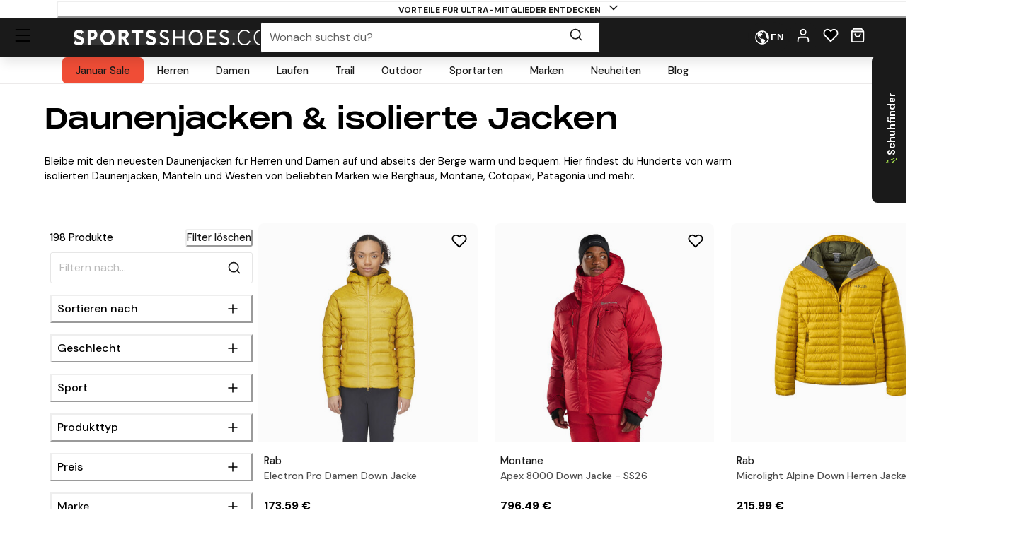

--- FILE ---
content_type: text/html; charset=utf-8
request_url: https://www.sportsshoes.com/de-de/store/hike-clothing-downjackets
body_size: 98845
content:
<!DOCTYPE html><html translate="no" lang="de-de"><head><meta charSet="utf-8" data-next-head=""/><meta name="twitter:card" content="summary_large_image" data-next-head=""/><meta name="twitter:site" content="@sportsshoes_com" data-next-head=""/><meta name="twitter:creator" content="@sportsshoes_com" data-next-head=""/><meta name="viewport" content="width=device-width, initial-scale=1" data-next-head=""/><meta name="theme-color" content="#000000" data-next-head=""/><title data-next-head="">Daunenjacken &amp; isolierte Jacken | SportsShoes.com</title><meta name="description" content="Hier findest du Hunderte von warm isolierten Daunenjacken, Mänteln und Westen von beliebten Marken wie Berghaus, Montane, Cotopaxi, Patagonia und vielen mehr." data-next-head=""/><link rel="canonical" href="https://www.sportsshoes.com/de-de/store/hike-clothing-downjackets" data-next-head=""/><meta property="og:type" content="website" data-next-head=""/><meta property="og:title" content="Daunenjacken &amp; isolierte Jacken | SportsShoes.com" data-next-head=""/><meta property="og:description" content="Hier findest du Hunderte von warm isolierten Daunenjacken, Mänteln und Westen von beliebten Marken wie Berghaus, Montane, Cotopaxi, Patagonia und vielen mehr." data-next-head=""/><meta property="og:site_name" content="SportsShoes.com" data-next-head=""/><meta property="og:url" content="https://www.sportsshoes.com/de-de/store/hike-clothing-downjackets" data-next-head=""/><meta property="og:locale" content="de-de" data-next-head=""/><meta property="og:image" content="https://www.sportsshoes.com/images/sportsshoes-logo.png" data-next-head=""/><meta property="og:image:width" content="80" data-next-head=""/><meta property="og:image:height" content="54" data-next-head=""/><meta property="og:image:alt" content="SportsShoes.com" data-next-head=""/><link rel="alternate" hrefLang="en-gb" href="https://www.sportsshoes.com/store/hike-clothing-downjackets" data-next-head=""/><link rel="alternate" hrefLang="de-de" href="https://www.sportsshoes.com/de-de/store/hike-clothing-downjackets" data-next-head=""/><link rel="alternate" hrefLang="es-es" href="https://www.sportsshoes.com/es-es/store/hike-clothing-downjackets" data-next-head=""/><link rel="alternate" hrefLang="fr-fr" href="https://www.sportsshoes.com/fr-fr/store/hike-clothing-downjackets" data-next-head=""/><link rel="alternate" hrefLang="it-it" href="https://www.sportsshoes.com/it-it/store/hike-clothing-downjackets" data-next-head=""/><link rel="preload" href="/_next/static/media/sportsshoes-logo-fast.d2bbd5bb.webp" as="image" data-next-head=""/><link rel="preload" href="https://cdn.sportsshoes.com/product/R/RAB1734/RAB1734_400_1.jpg" as="image" data-next-head=""/><link rel="preload" href="https://cdn.sportsshoes.com/product/M/MON4096/MON4096_400_1.jpg" as="image" data-next-head=""/><link rel="preload" href="https://cdn.sportsshoes.com/product/R/RAB1605/RAB1605_400_1.jpg" as="image" data-next-head=""/><link rel="preload" href="https://cdn.sportsshoes.com/product/P/PAT1465/PAT1465_400_1.jpg" as="image" data-next-head=""/><link rel="preload" href="https://cdn.sportsshoes.com/product/P/PAT1669/PAT1669_400_1.jpg" as="image" data-next-head=""/><link rel="preload" href="https://cdn.sportsshoes.com/product/M/MON3993/MON3993_400_1.jpg" as="image" data-next-head=""/><link rel="preload" href="https://cdn.sportsshoes.com/product/R/RAB1597/RAB1597_400_1.jpg" as="image" data-next-head=""/><link rel="preload" href="https://cdn.sportsshoes.com/product/R/RAB1598/RAB1598_400_1.jpg" as="image" data-next-head=""/><link rel="apple-touch-icon" sizes="180x180" href="/apple-touch-icon.png"/><link rel="icon" type="image/png" sizes="32x32" href="/favicon-32x32.png"/><link rel="icon" type="image/png" sizes="16x16" href="/favicon-16x16.png"/><link rel="manifest" href="/manifest.json"/><link rel="mask-icon" href="/safari-pinned-tab.svg" color="#000000"/><meta name="google-site-verification" content="sdNY40HDRRB81zMP-p8TsZTmdke5UScHahHOvhlDZRw"/><meta name="msapplication-TileColor" content="#000000"/><meta name="format-detection" content="telephone=no"/><meta name="google" content="notranslate"/><link rel="preload" href="/_next/static/media/d080ba6df333da6c-s.p.woff2" as="font" type="font/woff2" crossorigin="anonymous" data-next-font="size-adjust"/><link rel="preload" href="/_next/static/media/13971731025ec697-s.p.woff2" as="font" type="font/woff2" crossorigin="anonymous" data-next-font="size-adjust"/><link rel="preload" href="/_next/static/css/6704caeaac00be25.css" as="style"/><link rel="stylesheet" href="/_next/static/css/6704caeaac00be25.css" data-n-g=""/><noscript data-n-css=""></noscript><script defer="" nomodule="" src="/_next/static/chunks/polyfills-42372ed130431b0a.js"></script><script src="/_next/static/chunks/webpack-71ac660ab4a94f44.js" defer=""></script><script src="/_next/static/chunks/framework-ad875e3374e8e202.js" defer=""></script><script src="/_next/static/chunks/main-2ba033d7d295b2d9.js" defer=""></script><script src="/_next/static/chunks/pages/_app-8e99fb4f7382e503.js" defer=""></script><script src="/_next/static/chunks/0ab32d34-4a5f443952e01f3e.js" defer=""></script><script src="/_next/static/chunks/145b22ec-51a194abdc665909.js" defer=""></script><script src="/_next/static/chunks/20cc685d-abafbc4ac910479e.js" defer=""></script><script src="/_next/static/chunks/6c83fabd-f9a4bf9e174ddc00.js" defer=""></script><script src="/_next/static/chunks/070fd1b5-14880684c7dff74f.js" defer=""></script><script src="/_next/static/chunks/ed2ab0f7-33a781b80d9f2838.js" defer=""></script><script src="/_next/static/chunks/6723b772-c0c165d9d7f9a100.js" defer=""></script><script src="/_next/static/chunks/25d70b82-1fb17b55487e113a.js" defer=""></script><script src="/_next/static/chunks/7716-d06af1baa4b9a1d6.js" defer=""></script><script src="/_next/static/chunks/7682-3affc879027bb622.js" defer=""></script><script src="/_next/static/chunks/7950-c30db6ecb7b1e459.js" defer=""></script><script src="/_next/static/chunks/4762-f5ce4e32d759114d.js" defer=""></script><script src="/_next/static/chunks/5516-b979967e2d1b356e.js" defer=""></script><script src="/_next/static/chunks/9984-539ff71ead9d649a.js" defer=""></script><script src="/_next/static/chunks/3417-98afca4c9ce8a56e.js" defer=""></script><script src="/_next/static/chunks/3181-9007ba120a55abe2.js" defer=""></script><script src="/_next/static/chunks/2876-53f4acf5429681f4.js" defer=""></script><script src="/_next/static/chunks/5501-eddc29d8ccb24b7b.js" defer=""></script><script src="/_next/static/chunks/6889-c0bcf1952c272471.js" defer=""></script><script src="/_next/static/chunks/5736-cbc015c29691fea3.js" defer=""></script><script src="/_next/static/chunks/4466-bfb2b56c3682eb81.js" defer=""></script><script src="/_next/static/chunks/4617-615ba5622f0af0e7.js" defer=""></script><script src="/_next/static/chunks/5254-e484d68ae6214d51.js" defer=""></script><script src="/_next/static/chunks/pages/store/%5B...url%5D-c40a1d1318acbdeb.js" defer=""></script><script src="/_next/static/bNwDpjobW2Ak7gFDz5dV9/_buildManifest.js" defer=""></script><script src="/_next/static/bNwDpjobW2Ak7gFDz5dV9/_ssgManifest.js" defer=""></script></head><body class="loading __variable_4ab313 __variable_ef116d"><div id="__next"><style data-emotion="css-global 12ku7bl">:host,:root,[data-theme]{--chakra-ring-inset:var(--chakra-empty,/*!*/ /*!*/);--chakra-ring-offset-width:0px;--chakra-ring-offset-color:#fff;--chakra-ring-color:rgba(66, 153, 225, 0.6);--chakra-ring-offset-shadow:0 0 #0000;--chakra-ring-shadow:0 0 #0000;--chakra-space-x-reverse:0;--chakra-space-y-reverse:0;--chakra-colors-transparent:transparent;--chakra-colors-current:currentColor;--chakra-colors-black:#1A1A1A;--chakra-colors-white:#FFFFFF;--chakra-colors-whiteAlpha-50:rgba(255, 255, 255, 0.04);--chakra-colors-whiteAlpha-100:rgba(255, 255, 255, 0.06);--chakra-colors-whiteAlpha-200:rgba(255, 255, 255, 0.08);--chakra-colors-whiteAlpha-300:rgba(255, 255, 255, 0.16);--chakra-colors-whiteAlpha-400:rgba(255, 255, 255, 0.24);--chakra-colors-whiteAlpha-500:rgba(255, 255, 255, 0.36);--chakra-colors-whiteAlpha-600:rgba(255, 255, 255, 0.48);--chakra-colors-whiteAlpha-700:rgba(255, 255, 255, 0.64);--chakra-colors-whiteAlpha-800:rgba(255, 255, 255, 0.80);--chakra-colors-whiteAlpha-900:rgba(255, 255, 255, 0.92);--chakra-colors-blackAlpha-50:rgba(0, 0, 0, 0.04);--chakra-colors-blackAlpha-100:rgba(0, 0, 0, 0.06);--chakra-colors-blackAlpha-200:rgba(0, 0, 0, 0.08);--chakra-colors-blackAlpha-300:rgba(0, 0, 0, 0.16);--chakra-colors-blackAlpha-400:rgba(0, 0, 0, 0.24);--chakra-colors-blackAlpha-500:rgba(0, 0, 0, 0.36);--chakra-colors-blackAlpha-600:rgba(0, 0, 0, 0.48);--chakra-colors-blackAlpha-700:rgba(0, 0, 0, 0.64);--chakra-colors-blackAlpha-800:rgba(0, 0, 0, 0.80);--chakra-colors-blackAlpha-900:rgba(0, 0, 0, 0.92);--chakra-colors-gray-50:#F7FAFC;--chakra-colors-gray-100:#EDF2F7;--chakra-colors-gray-200:#E2E8F0;--chakra-colors-gray-300:#CBD5E0;--chakra-colors-gray-400:#A0AEC0;--chakra-colors-gray-500:#718096;--chakra-colors-gray-600:#4A5568;--chakra-colors-gray-700:#2D3748;--chakra-colors-gray-800:#1A202C;--chakra-colors-gray-900:#171923;--chakra-colors-red-50:#F8ECEC;--chakra-colors-red-100:#FCE9E9;--chakra-colors-red-200:#E1A8A8;--chakra-colors-red-300:#D58686;--chakra-colors-red-400:#C96464;--chakra-colors-red-500:#B94141;--chakra-colors-red-600:#973535;--chakra-colors-red-700:#712828;--chakra-colors-red-800:#4B1B1B;--chakra-colors-red-900:#260D0D;--chakra-colors-orange-50:#FBF2E9;--chakra-colors-orange-100:#F8EBE0;--chakra-colors-orange-200:#EEC39B;--chakra-colors-orange-300:#E7AB74;--chakra-colors-orange-400:#E1944C;--chakra-colors-orange-500:#DC8432;--chakra-colors-orange-600:#AE631E;--chakra-colors-orange-700:#834B16;--chakra-colors-orange-800:#57320F;--chakra-colors-orange-900:#2C1907;--chakra-colors-yellow-50:#FFFFF0;--chakra-colors-yellow-100:#FEFCBF;--chakra-colors-yellow-200:#FAF089;--chakra-colors-yellow-300:#F6E05E;--chakra-colors-yellow-400:#ECC94B;--chakra-colors-yellow-500:#D69E2E;--chakra-colors-yellow-600:#B7791F;--chakra-colors-yellow-700:#975A16;--chakra-colors-yellow-800:#744210;--chakra-colors-yellow-900:#5F370E;--chakra-colors-green-10:#BBFF55;--chakra-colors-green-50:#F3F7ED;--chakra-colors-green-100:#E6F2D5;--chakra-colors-green-200:#C8DBAE;--chakra-colors-green-300:#B3CD8E;--chakra-colors-green-400:#9EBF6E;--chakra-colors-green-500:#86AE4D;--chakra-colors-green-600:#6D8D3F;--chakra-colors-green-700:#526A2F;--chakra-colors-green-800:#36471F;--chakra-colors-green-900:#1B2310;--chakra-colors-green-1000:#0EA486;--chakra-colors-teal-50:#E6FFFA;--chakra-colors-teal-100:#B2F5EA;--chakra-colors-teal-200:#81E6D9;--chakra-colors-teal-300:#4FD1C5;--chakra-colors-teal-400:#38B2AC;--chakra-colors-teal-500:#319795;--chakra-colors-teal-600:#2C7A7B;--chakra-colors-teal-700:#285E61;--chakra-colors-teal-800:#234E52;--chakra-colors-teal-900:#1D4044;--chakra-colors-blue-50:#EBF4FA;--chakra-colors-blue-100:#F7FBFD;--chakra-colors-blue-200:#A2CEE7;--chakra-colors-blue-300:#7DBBDD;--chakra-colors-blue-400:#59A8D4;--chakra-colors-blue-500:#3E9ACD;--chakra-colors-blue-600:#2A77A2;--chakra-colors-blue-700:#1F597A;--chakra-colors-blue-800:#153C51;--chakra-colors-blue-900:#0A1E29;--chakra-colors-cyan-50:#EDFDFD;--chakra-colors-cyan-100:#C4F1F9;--chakra-colors-cyan-200:#9DECF9;--chakra-colors-cyan-300:#76E4F7;--chakra-colors-cyan-400:#0BC5EA;--chakra-colors-cyan-500:#00B5D8;--chakra-colors-cyan-600:#00A3C4;--chakra-colors-cyan-700:#0987A0;--chakra-colors-cyan-800:#086F83;--chakra-colors-cyan-900:#065666;--chakra-colors-purple-50:#FAF5FF;--chakra-colors-purple-100:#E9D8FD;--chakra-colors-purple-200:#D6BCFA;--chakra-colors-purple-300:#B794F4;--chakra-colors-purple-400:#9F7AEA;--chakra-colors-purple-500:#805AD5;--chakra-colors-purple-600:#6B46C1;--chakra-colors-purple-700:#553C9A;--chakra-colors-purple-800:#44337A;--chakra-colors-purple-900:#322659;--chakra-colors-pink-50:#FFF5F7;--chakra-colors-pink-100:#FED7E2;--chakra-colors-pink-200:#FBB6CE;--chakra-colors-pink-300:#F687B3;--chakra-colors-pink-400:#ED64A6;--chakra-colors-pink-500:#D53F8C;--chakra-colors-pink-600:#B83280;--chakra-colors-pink-700:#97266D;--chakra-colors-pink-800:#702459;--chakra-colors-pink-900:#521B41;--chakra-colors-grey-200:#FAFAFA;--chakra-colors-grey-300:#E6E6E6;--chakra-colors-grey-400:#CCCCCC;--chakra-colors-grey-500:#BABABA;--chakra-colors-grey-600:#999999;--chakra-colors-grey-700:#666666;--chakra-colors-grey-800:#4D4D4D;--chakra-colors-lightBlueAlpha-50:#BEDDEE0D;--chakra-colors-lightBlueAlpha-100:#BEDDEE1A;--chakra-colors-lightBlueAlpha-200:#BEDDEE33;--chakra-colors-lightBlueAlpha-300:#BEDDEE4D;--chakra-colors-lightBlueAlpha-400:#BEDDEE66;--chakra-colors-lightBlueAlpha-500:#BEDDEE80;--chakra-colors-lightBlueAlpha-600:#BEDDEE99;--chakra-colors-lightBlueAlpha-700:#BEDDEEB3;--chakra-colors-lightBlueAlpha-800:#BEDDEECC;--chakra-colors-lightBlueAlpha-900:#BEDDEEE6;--chakra-colors-turquoise-50:#E5FFFB;--chakra-colors-turquoise-100:#B8FFF4;--chakra-colors-turquoise-200:#8AFFED;--chakra-colors-turquoise-300:#5CFFE7;--chakra-colors-turquoise-400:#2EFFE0;--chakra-colors-turquoise-500:#00F7D2;--chakra-colors-turquoise-600:#00CCAD;--chakra-colors-turquoise-700:#009982;--chakra-colors-turquoise-800:#006657;--chakra-colors-turquoise-900:#00332B;--chakra-colors-offBlack:#1F1F1F;--chakra-colors-primary-1:#1A1A1A;--chakra-colors-primary-2:#BABABA;--chakra-colors-primary-3:#FAFAFA;--chakra-colors-primary-4:#FFFFFF;--chakra-colors-secondary-1:#3E9ACD;--chakra-colors-secondary-2:#153C51;--chakra-colors-secondary-3:#7DBBDD;--chakra-colors-success-primary:#86AE4D;--chakra-colors-success-secondary:#E6F2D5;--chakra-colors-error-primary:#B94141;--chakra-colors-error-secondary:#FCE9E9;--chakra-colors-warning-primary:#DC8432;--chakra-colors-warning-secondary:#F8EBE0;--chakra-colors-info-primary:#3E9ACD;--chakra-colors-info-secondary:#F7FBFD;--chakra-colors-ultra-green:#00F7D2;--chakra-colors-ultra-black:#000000;--chakra-colors-ultra-white:#FFFFFF;--chakra-colors-paypal-dark:#005C8A;--chakra-colors-paypal-light:#18ACE6;--chakra-colors-klarna:#FEB3C6;--chakra-colors-sustainable:#8EAC5A;--chakra-colors-darkAlpha-50:#000000;--chakra-colors-darkAlpha-100:#FFFFFF;--chakra-colors-darkAlpha-500:#000000;--chakra-colors-vitality:#F41C5E;--chakra-colors-englandAthletics:#DD052B;--chakra-colors-parkrun:#FFA300;--chakra-borders-none:0;--chakra-borders-1px:1px solid;--chakra-borders-2px:2px solid;--chakra-borders-4px:4px solid;--chakra-borders-8px:8px solid;--chakra-borders-faint:1px solid #ECEAEA;--chakra-borders-bold:1px solid #B0AEAE;--chakra-fonts-heading:-apple-system,BlinkMacSystemFont,"Segoe UI",Helvetica,Arial,sans-serif,"Apple Color Emoji","Segoe UI Emoji","Segoe UI Symbol";--chakra-fonts-body:-apple-system,BlinkMacSystemFont,"Segoe UI",Helvetica,Arial,sans-serif,"Apple Color Emoji","Segoe UI Emoji","Segoe UI Symbol";--chakra-fonts-mono:SFMono-Regular,Menlo,Monaco,Consolas,"Liberation Mono","Courier New",monospace;--chakra-fontSizes-3xs:0.45rem;--chakra-fontSizes-2xs:0.625rem;--chakra-fontSizes-xs:0.6875rem;--chakra-fontSizes-sm:0.78125rem;--chakra-fontSizes-md:1rem;--chakra-fontSizes-lg:1rem;--chakra-fontSizes-xl:1.125rem;--chakra-fontSizes-2xl:1.25rem;--chakra-fontSizes-3xl:1.35rem;--chakra-fontSizes-4xl:1.5rem;--chakra-fontSizes-5xl:1.75rem;--chakra-fontSizes-6xl:2.1rem;--chakra-fontSizes-7xl:2.5rem;--chakra-fontSizes-8xl:3.5625rem;--chakra-fontSizes-9xl:8rem;--chakra-fontSizes-xxs:0.6075rem;--chakra-fontSizes-base:0.90625rem;--chakra-fontWeights-hairline:100;--chakra-fontWeights-thin:200;--chakra-fontWeights-light:300;--chakra-fontWeights-normal:400;--chakra-fontWeights-medium:500;--chakra-fontWeights-semibold:600;--chakra-fontWeights-bold:700;--chakra-fontWeights-extrabold:800;--chakra-fontWeights-black:900;--chakra-letterSpacings-tighter:-0.05em;--chakra-letterSpacings-tight:-0.025em;--chakra-letterSpacings-normal:0;--chakra-letterSpacings-wide:0.025em;--chakra-letterSpacings-wider:0.05em;--chakra-letterSpacings-widest:0.1em;--chakra-lineHeights-3:.75rem;--chakra-lineHeights-4:1rem;--chakra-lineHeights-5:1.25rem;--chakra-lineHeights-6:1.5rem;--chakra-lineHeights-7:1.75rem;--chakra-lineHeights-8:2rem;--chakra-lineHeights-9:2.25rem;--chakra-lineHeights-10:2.5rem;--chakra-lineHeights-12:3rem;--chakra-lineHeights-15:3.75rem;--chakra-lineHeights-18:4.5rem;--chakra-lineHeights-24:6rem;--chakra-lineHeights-normal:normal;--chakra-lineHeights-none:1;--chakra-lineHeights-shorter:1.25;--chakra-lineHeights-short:1.375;--chakra-lineHeights-base:1.5;--chakra-lineHeights-tall:1.625;--chakra-lineHeights-taller:2;--chakra-lineHeights-xs:1.125rem;--chakra-lineHeights-sm:1.3125rem;--chakra-lineHeights-md:1.625rem;--chakra-lineHeights-lg:1.9375rem;--chakra-lineHeights-xl:2.1875rem;--chakra-lineHeights-2xl:2.4375rem;--chakra-lineHeights-3xl:2.8125rem;--chakra-lineHeights-4xl:3.375rem;--chakra-lineHeights-5xl:4.0625rem;--chakra-lineHeights-6xl:5.0625rem;--chakra-radii-none:0;--chakra-radii-sm:0.375rem;--chakra-radii-base:0.1875rem;--chakra-radii-md:0.5rem;--chakra-radii-lg:0.5rem;--chakra-radii-xl:0.75rem;--chakra-radii-2xl:1rem;--chakra-radii-3xl:1.5rem;--chakra-radii-full:9999px;--chakra-space-1:0.25rem;--chakra-space-2:0.5rem;--chakra-space-3:0.75rem;--chakra-space-4:1rem;--chakra-space-5:1.25rem;--chakra-space-6:1.5rem;--chakra-space-7:1.75rem;--chakra-space-8:2rem;--chakra-space-9:2.25rem;--chakra-space-10:2.5rem;--chakra-space-12:3rem;--chakra-space-14:3.5rem;--chakra-space-16:4rem;--chakra-space-20:5rem;--chakra-space-24:6rem;--chakra-space-28:7rem;--chakra-space-32:8rem;--chakra-space-36:9rem;--chakra-space-40:10rem;--chakra-space-44:11rem;--chakra-space-48:12rem;--chakra-space-52:13rem;--chakra-space-56:14rem;--chakra-space-60:15rem;--chakra-space-64:16rem;--chakra-space-72:18rem;--chakra-space-80:20rem;--chakra-space-96:24rem;--chakra-space-px:1px;--chakra-space-0-5:0.125rem;--chakra-space-1-5:0.375rem;--chakra-space-2-5:0.625rem;--chakra-space-3-5:0.875rem;--chakra-shadows-xs:0px 1px 2px rgba(0, 0, 0, 0.05);--chakra-shadows-sm:0px 1px 3px rgba(0, 0, 0, 0.1);--chakra-shadows-base:0 1px 3px 0 rgba(0, 0, 0, 0.1),0 1px 2px 0 rgba(0, 0, 0, 0.06);--chakra-shadows-md:0px 4px 6px -1px rgba(0, 0, 0, 0.1);--chakra-shadows-lg:0px 10px 15px -3px rgba(0, 0, 0, 0.1);--chakra-shadows-xl:0px 20px 25px -5px rgba(0, 0, 0, 0.1);--chakra-shadows-2xl:0 25px 50px -12px rgba(0, 0, 0, 0.25);--chakra-shadows-outline:0 0 0 3px rgba(66, 153, 225, 0.6);--chakra-shadows-inner:inset 0 2px 4px 0 rgba(0,0,0,0.06);--chakra-shadows-none:none;--chakra-shadows-dark-lg:rgba(0, 0, 0, 0.1) 0px 0px 0px 1px,rgba(0, 0, 0, 0.2) 0px 5px 10px,rgba(0, 0, 0, 0.4) 0px 15px 40px;--chakra-shadows-mdDrawer:0px -4px 8px -1px rgba(0, 0, 0, 0.1);--chakra-shadows-lgDrawer:0px -8px 18px -1px rgba(0, 0, 0, 0.1);--chakra-sizes-1:0.25rem;--chakra-sizes-2:0.5rem;--chakra-sizes-3:0.75rem;--chakra-sizes-4:1rem;--chakra-sizes-5:1.25rem;--chakra-sizes-6:1.5rem;--chakra-sizes-7:1.75rem;--chakra-sizes-8:2rem;--chakra-sizes-9:2.25rem;--chakra-sizes-10:2.5rem;--chakra-sizes-12:3rem;--chakra-sizes-14:3.5rem;--chakra-sizes-16:4rem;--chakra-sizes-20:5rem;--chakra-sizes-24:6rem;--chakra-sizes-28:7rem;--chakra-sizes-32:8rem;--chakra-sizes-36:9rem;--chakra-sizes-40:10rem;--chakra-sizes-44:11rem;--chakra-sizes-48:12rem;--chakra-sizes-52:13rem;--chakra-sizes-56:14rem;--chakra-sizes-60:15rem;--chakra-sizes-64:16rem;--chakra-sizes-72:18rem;--chakra-sizes-80:20rem;--chakra-sizes-96:24rem;--chakra-sizes-px:1px;--chakra-sizes-0-5:0.125rem;--chakra-sizes-1-5:0.375rem;--chakra-sizes-2-5:0.625rem;--chakra-sizes-3-5:0.875rem;--chakra-sizes-max:max-content;--chakra-sizes-min:min-content;--chakra-sizes-full:100%;--chakra-sizes-3xs:14rem;--chakra-sizes-2xs:16rem;--chakra-sizes-xs:20rem;--chakra-sizes-sm:24rem;--chakra-sizes-md:28rem;--chakra-sizes-lg:32rem;--chakra-sizes-xl:36rem;--chakra-sizes-2xl:42rem;--chakra-sizes-3xl:48rem;--chakra-sizes-4xl:56rem;--chakra-sizes-5xl:64rem;--chakra-sizes-6xl:72rem;--chakra-sizes-7xl:80rem;--chakra-sizes-8xl:90rem;--chakra-sizes-prose:60ch;--chakra-sizes-container-sm:640px;--chakra-sizes-container-md:768px;--chakra-sizes-container-lg:960px;--chakra-sizes-container-xl:1280px;--chakra-sizes-container-2md:892px;--chakra-sizes-container-2xl:1332px;--chakra-zIndices-hide:-1;--chakra-zIndices-auto:auto;--chakra-zIndices-base:0;--chakra-zIndices-docked:10;--chakra-zIndices-dropdown:1000;--chakra-zIndices-sticky:1100;--chakra-zIndices-banner:1200;--chakra-zIndices-overlay:1300;--chakra-zIndices-modal:1400;--chakra-zIndices-popover:1500;--chakra-zIndices-skipLink:1600;--chakra-zIndices-toast:1700;--chakra-zIndices-tooltip:1800;--chakra-transition-property-common:background-color,border-color,color,fill,stroke,opacity,box-shadow,transform;--chakra-transition-property-colors:background-color,border-color,color,fill,stroke;--chakra-transition-property-dimensions:width,height;--chakra-transition-property-position:left,right,top,bottom;--chakra-transition-property-background:background-color,background-image,background-position;--chakra-transition-easing-ease-in:cubic-bezier(0.4, 0, 1, 1);--chakra-transition-easing-ease-out:cubic-bezier(0, 0.52, 1, 1);--chakra-transition-easing-ease-in-out:cubic-bezier(0.4, 0, 0.2, 1);--chakra-transition-duration-ultra-fast:50ms;--chakra-transition-duration-faster:100ms;--chakra-transition-duration-fast:150ms;--chakra-transition-duration-normal:200ms;--chakra-transition-duration-slow:300ms;--chakra-transition-duration-slower:400ms;--chakra-transition-duration-ultra-slow:500ms;--chakra-blur-none:0;--chakra-blur-sm:4px;--chakra-blur-base:8px;--chakra-blur-md:12px;--chakra-blur-lg:16px;--chakra-blur-xl:24px;--chakra-blur-2xl:40px;--chakra-blur-3xl:64px;--chakra-breakpoints-base:0em;--chakra-breakpoints-sm:30em;--chakra-breakpoints-md:51.375em;--chakra-breakpoints-lg:64em;--chakra-breakpoints-xl:75.625em;--chakra-breakpoints-2xl:90em;--chakra-breakpoints-xxxs:10em;--chakra-breakpoints-xxs:20em;--chakra-breakpoints-xs:23.4375em;--chakra-breakpoints-3xl:106.25em;--chakra-breakpoints-4xl:131.25em;}.chakra-ui-light :host:not([data-theme]),.chakra-ui-light :root:not([data-theme]),.chakra-ui-light [data-theme]:not([data-theme]),[data-theme=light] :host:not([data-theme]),[data-theme=light] :root:not([data-theme]),[data-theme=light] [data-theme]:not([data-theme]),:host[data-theme=light],:root[data-theme=light],[data-theme][data-theme=light]{--chakra-colors-chakra-body-text:var(--chakra-colors-gray-800);--chakra-colors-chakra-body-bg:var(--chakra-colors-white);--chakra-colors-chakra-border-color:var(--chakra-colors-gray-200);--chakra-colors-chakra-inverse-text:var(--chakra-colors-white);--chakra-colors-chakra-subtle-bg:var(--chakra-colors-gray-100);--chakra-colors-chakra-subtle-text:var(--chakra-colors-gray-600);--chakra-colors-chakra-placeholder-color:var(--chakra-colors-gray-500);}.chakra-ui-dark :host:not([data-theme]),.chakra-ui-dark :root:not([data-theme]),.chakra-ui-dark [data-theme]:not([data-theme]),[data-theme=dark] :host:not([data-theme]),[data-theme=dark] :root:not([data-theme]),[data-theme=dark] [data-theme]:not([data-theme]),:host[data-theme=dark],:root[data-theme=dark],[data-theme][data-theme=dark]{--chakra-colors-chakra-body-text:var(--chakra-colors-whiteAlpha-900);--chakra-colors-chakra-body-bg:var(--chakra-colors-gray-800);--chakra-colors-chakra-border-color:var(--chakra-colors-whiteAlpha-300);--chakra-colors-chakra-inverse-text:var(--chakra-colors-gray-800);--chakra-colors-chakra-subtle-bg:var(--chakra-colors-gray-700);--chakra-colors-chakra-subtle-text:var(--chakra-colors-gray-400);--chakra-colors-chakra-placeholder-color:var(--chakra-colors-whiteAlpha-400);}</style><style data-emotion="css-global fubdgu">html{line-height:1.5;-webkit-text-size-adjust:100%;font-family:system-ui,sans-serif;-webkit-font-smoothing:antialiased;text-rendering:optimizeLegibility;-moz-osx-font-smoothing:grayscale;touch-action:manipulation;}body{position:relative;min-height:100%;margin:0;font-feature-settings:"kern";}:where(*, *::before, *::after){border-width:0;border-style:solid;box-sizing:border-box;word-wrap:break-word;}main{display:block;}hr{border-top-width:1px;box-sizing:content-box;height:0;overflow:visible;}:where(pre, code, kbd,samp){font-family:SFMono-Regular,Menlo,Monaco,Consolas,monospace;font-size:1em;}a{background-color:transparent;color:inherit;-webkit-text-decoration:inherit;text-decoration:inherit;}abbr[title]{border-bottom:none;-webkit-text-decoration:underline;text-decoration:underline;-webkit-text-decoration:underline dotted;-webkit-text-decoration:underline dotted;text-decoration:underline dotted;}:where(b, strong){font-weight:bold;}small{font-size:80%;}:where(sub,sup){font-size:75%;line-height:0;position:relative;vertical-align:baseline;}sub{bottom:-0.25em;}sup{top:-0.5em;}img{border-style:none;}:where(button, input, optgroup, select, textarea){font-family:inherit;font-size:100%;line-height:1.15;margin:0;}:where(button, input){overflow:visible;}:where(button, select){text-transform:none;}:where(
          button::-moz-focus-inner,
          [type="button"]::-moz-focus-inner,
          [type="reset"]::-moz-focus-inner,
          [type="submit"]::-moz-focus-inner
        ){border-style:none;padding:0;}fieldset{padding:0.35em 0.75em 0.625em;}legend{box-sizing:border-box;color:inherit;display:table;max-width:100%;padding:0;white-space:normal;}progress{vertical-align:baseline;}textarea{overflow:auto;}:where([type="checkbox"], [type="radio"]){box-sizing:border-box;padding:0;}input[type="number"]::-webkit-inner-spin-button,input[type="number"]::-webkit-outer-spin-button{-webkit-appearance:none!important;}input[type="number"]{-moz-appearance:textfield;}input[type="search"]{-webkit-appearance:textfield;outline-offset:-2px;}input[type="search"]::-webkit-search-decoration{-webkit-appearance:none!important;}::-webkit-file-upload-button{-webkit-appearance:button;font:inherit;}details{display:block;}summary{display:-webkit-box;display:-webkit-list-item;display:-ms-list-itembox;display:list-item;}template{display:none;}[hidden]{display:none!important;}:where(
          blockquote,
          dl,
          dd,
          h1,
          h2,
          h3,
          h4,
          h5,
          h6,
          hr,
          figure,
          p,
          pre
        ){margin:0;}button{background:transparent;padding:0;}fieldset{margin:0;padding:0;}:where(ol, ul){margin:0;padding:0;}textarea{resize:vertical;}:where(button, [role="button"]){cursor:pointer;}button::-moz-focus-inner{border:0!important;}table{border-collapse:collapse;}:where(h1, h2, h3, h4, h5, h6){font-size:inherit;font-weight:inherit;}:where(button, input, optgroup, select, textarea){padding:0;line-height:inherit;color:inherit;}:where(img, svg, video, canvas, audio, iframe, embed, object){display:block;}:where(img, video){max-width:100%;height:auto;}[data-js-focus-visible] :focus:not([data-focus-visible-added]):not(
          [data-focus-visible-disabled]
        ){outline:none;box-shadow:none;}select::-ms-expand{display:none;}:root,:host{--chakra-vh:100vh;}@supports (height: -webkit-fill-available){:root,:host{--chakra-vh:-webkit-fill-available;}}@supports (height: -moz-fill-available){:root,:host{--chakra-vh:-moz-fill-available;}}@supports (height: 100dvh){:root,:host{--chakra-vh:100dvh;}}</style><style data-emotion="css-global ft9l74">body{font-family:var(--chakra-fonts-body);color:var(--chakra-colors-chakra-body-text);background:var(--chakra-colors-chakra-body-bg);transition-property:background-color;transition-duration:var(--chakra-transition-duration-normal);line-height:var(--chakra-lineHeights-base);--chakra-fonts-heading:var(--font-pp-monument);--chakra-fonts-body:var(--font-dm-sans);}body p{margin:0px;}body .animation-safeguard{-webkit-transition:all 0.3s ease-in-out!important;transition:all 0.3s ease-in-out!important;}body .hide-arrows .swiper-button-prev{display:none;}body .hide-arrows .swiper-button-next{display:none;}body .hide-arrows .swiper-pagination-bullet{background-color:var(--chakra-colors-white)!important;opacity:0.5;}body .swiper-pagination-bullet-active{background-color:var(--chakra-colors-white)!important;opacity:1;}body .swiper-button-prev{color:var(--chakra-colors-white);}body .swiper-slide{webkit-transform:translate3d(0, 0, 0);webkit-backface-visibility:hidden;}body .swiper-button-next{color:var(--chakra-colors-white);}body .swiper-scrollbar{display:none;}body .thin-scroll::-webkit-scrollbar{width:4px;}body .thin-scroll::-webkit-scrollbar-track{background:#f1f1f1;}body .thin-scroll::-webkit-scrollbar-thumb{background:#888;}body .medium-scroll::-webkit-scrollbar{width:6px;}body .medium-scroll::-webkit-scrollbar-track{background:#f1f1f1;}body .medium-scroll::-webkit-scrollbar-thumb{background:#888;}body .hide-scroll::-webkit-scrollbar{display:none;}body #applepayCheckoutButton button{width:160px;background:#000;background-image:-webkit-named-image(apple-pay-logo-white);-webkit-background-position:50% 50%;background-position:50% 50%;background-repeat:no-repeat;-webkit-background-size:100% 60%;background-size:100% 60%;border-radius:4px;height:32px;padding:spacing('single');}body .checkoutRemote-button{margin-bottom:spacing("base");margin-left:spacing("third");margin-right:spacing("third");}body .maurten-bs-animation *{-webkit-transition:all 0.25s ease-in-out!important;transition:all 0.25s ease-in-out!important;}@media screen and (min-width: 822px){body .mobile-tablet-only{display:none;}body .tagg-mobile{display:none;}}@media screen and (max-width: 821px){body .desktop-only{display:none;}body .tagg-desktop{display:none;}body .swiper-button-prev{display:none;}body .swiper-button-next{display:none;}}@media screen and (min-width: 1024px){body .pdp-mobile-tablet-only{display:none;}body .image-zoom-effect{-webkit-transition:all 0.5s ease-in-out!important;transition:all 0.5s ease-in-out!important;}body .image-zoom:hover .image-zoom-effect{-webkit-transform:scale(1.03);-moz-transform:scale(1.03);-ms-transform:scale(1.03);transform:scale(1.03);}}@media screen and (max-width: 1023px){body .pdp-desktop-only{display:none;}}*::-webkit-input-placeholder{color:var(--chakra-colors-chakra-placeholder-color);}*::-moz-placeholder{color:var(--chakra-colors-chakra-placeholder-color);}*:-ms-input-placeholder{color:var(--chakra-colors-chakra-placeholder-color);}*::placeholder{color:var(--chakra-colors-chakra-placeholder-color);}*,*::before,::after{border-color:var(--chakra-colors-chakra-border-color);}.body-overflow{overflow:hidden;}.body-fixed{overflow:hidden;margin-right:15px;}.body-fixed .nav{padding-right:15px;}[data-state="navigating"] .loqate{color:var(--chakra-colors-white)!important;}.loqate::-webkit-input-placeholder{color:var(--chakra-colors-grey-500);}.loqate::-moz-placeholder{color:var(--chakra-colors-grey-500);}.loqate:-ms-input-placeholder{color:var(--chakra-colors-grey-500);}.loqate::placeholder{color:var(--chakra-colors-grey-500);}.grecaptcha-badge{display:none;}.size-guide-container #container{max-width:100vw!important;overflow-x:scroll;}.size-guide-container h4{padding:10px!important;}.size-guide-container p{padding:10px!important;}.size-guide-container #container p{padding:0px;}.size-guide-container td{min-width:70px;}.size-guide-container #container::-webkit-scrollbar{width:4px;}.osano-cm-window__widget{display:none;}</style><style>
    #nprogress {
      pointer-events: none;
    }
    #nprogress .bar {
      background: #BBFF55;
      position: fixed;
      z-index: 9999;
      top: 0;
      left: 0;
      width: 100%;
      height: 3px;
    }
    #nprogress .peg {
      display: block;
      position: absolute;
      right: 0px;
      width: 100px;
      height: 100%;
      box-shadow: 0 0 10px #BBFF55, 0 0 5px #BBFF55;
      opacity: 1;
      -webkit-transform: rotate(3deg) translate(0px, -4px);
      -ms-transform: rotate(3deg) translate(0px, -4px);
      transform: rotate(3deg) translate(0px, -4px);
    }
    #nprogress .spinner {
      display: block;
      position: fixed;
      z-index: 1031;
      top: 15px;
      right: 15px;
    }
    #nprogress .spinner-icon {
      width: 18px;
      height: 18px;
      box-sizing: border-box;
      border: solid 2px transparent;
      border-top-color: #BBFF55;
      border-left-color: #BBFF55;
      border-radius: 50%;
      -webkit-animation: nprogresss-spinner 400ms linear infinite;
      animation: nprogress-spinner 400ms linear infinite;
    }
    .nprogress-custom-parent {
      overflow: hidden;
      position: relative;
    }
    .nprogress-custom-parent #nprogress .spinner,
    .nprogress-custom-parent #nprogress .bar {
      position: absolute;
    }
    @-webkit-keyframes nprogress-spinner {
      0% {
        -webkit-transform: rotate(0deg);
      }
      100% {
        -webkit-transform: rotate(360deg);
      }
    }
    @keyframes nprogress-spinner {
      0% {
        transform: rotate(0deg);
      }
      100% {
        transform: rotate(360deg);
      }
    }
  </style><div class="css-0"><style data-emotion="css ni21jw">.css-ni21jw{position:fixed;z-index:8;width:100%;background:var(--chakra-colors-primary-4);color:var(--chakra-colors-primary-1);transition-property:padding;transition-duration:var(--chakra-transition-duration-slow);transition-timing-function:var(--chakra-transition-easing-ease-out);-webkit-padding-start:var(--chakra-space-4);padding-inline-start:var(--chakra-space-4);-webkit-padding-end:var(--chakra-space-4);padding-inline-end:var(--chakra-space-4);padding-top:0px;padding-bottom:0px;top:0px;}@media screen and (min-width: 75.625em){.css-ni21jw{-webkit-padding-start:var(--chakra-space-20);padding-inline-start:var(--chakra-space-20);-webkit-padding-end:var(--chakra-space-20);padding-inline-end:var(--chakra-space-20);}}</style><div data-testid="usp-banner" class="animation-safeguard css-ni21jw"><style data-emotion="css k70z5i">.css-k70z5i{display:inline;-webkit-appearance:none;-moz-appearance:none;-ms-appearance:none;appearance:none;-webkit-align-items:center;-webkit-box-align:center;-ms-flex-align:center;align-items:center;-webkit-box-pack:center;-ms-flex-pack:center;-webkit-justify-content:center;justify-content:center;-webkit-user-select:none;-moz-user-select:none;-ms-user-select:none;user-select:none;position:relative;white-space:nowrap;vertical-align:middle;outline:2px solid transparent;outline-offset:2px;line-height:unset;border-radius:var(--chakra-radii-base);font-weight:var(--chakra-fontWeights-normal);transition-property:all;transition-duration:var(--chakra-transition-duration-normal);-webkit-padding-start:var(--chakra-space-4);padding-inline-start:var(--chakra-space-4);-webkit-padding-end:var(--chakra-space-4);padding-inline-end:var(--chakra-space-4);-webkit-text-decoration:none;text-decoration:none;transition-timing-function:var(--chakra-transition-easing-ease-out);height:44px;min-width:auto;font-size:var(--chakra-fontSizes-md);padding-top:var(--chakra-space-1-5);padding-bottom:var(--chakra-space-1-5);background:none;color:inherit;margin:0px;padding:0px;font-family:var(--chakra-fonts-body);box-shadow:var(--chakra-shadows-none);width:100%;max-height:var(--chakra-sizes-6);transition-delay:slow;}.css-k70z5i:focus-visible,.css-k70z5i[data-focus-visible]{box-shadow:var(--chakra-shadows-outline);}.css-k70z5i:disabled,.css-k70z5i[disabled],.css-k70z5i[aria-disabled=true],.css-k70z5i[data-disabled]{opacity:0.4;cursor:not-allowed;box-shadow:var(--chakra-shadows-none);}.css-k70z5i:hover:disabled,.css-k70z5i[data-hover]:disabled,.css-k70z5i:hover[disabled],.css-k70z5i[data-hover][disabled],.css-k70z5i:hover[aria-disabled=true],.css-k70z5i[data-hover][aria-disabled=true],.css-k70z5i:hover[data-disabled],.css-k70z5i[data-hover][data-disabled]{background:initial;}</style><button type="button" class="chakra-button css-k70z5i"><span class="css-0"><style data-emotion="css veqmz3">.css-veqmz3{position:relative;width:-webkit-fit-content;width:-moz-fit-content;width:fit-content;-webkit-margin-start:auto;margin-inline-start:auto;-webkit-margin-end:auto;margin-inline-end:auto;}</style><div class="css-veqmz3"><style data-emotion="css 19z1pc6">.css-19z1pc6{position:absolute;top:50%;left:50%;-webkit-transform:translate(-50%, -50%);-moz-transform:translate(-50%, -50%);-ms-transform:translate(-50%, -50%);transform:translate(-50%, -50%);-webkit-transition:opacity 0.25s ease-in-out;transition:opacity 0.25s ease-in-out;opacity:1;max-height:var(--chakra-sizes-6);}.css-19z1pc6 img{max-height:var(--chakra-sizes-6);}</style><div class="css-19z1pc6"><style data-emotion="css k008qs">.css-k008qs{display:-webkit-box;display:-webkit-flex;display:-ms-flexbox;display:flex;}</style><div class="css-k008qs"><style data-emotion="css 1nxr1n3">.css-1nxr1n3{display:-webkit-box;display:-webkit-flex;display:-ms-flexbox;display:flex;-webkit-align-items:center;-webkit-box-align:center;-ms-flex-align:center;align-items:center;-webkit-flex-direction:row-reverse;-ms-flex-direction:row-reverse;flex-direction:row-reverse;--chakra-space-x-reverse:1;--chakra-divide-x-reverse:1;width:-webkit-fit-content;width:-moz-fit-content;width:fit-content;}</style><div data-testid="usp-title" class="css-1nxr1n3"><style data-emotion="css amswkf">.css-amswkf{font-family:var(--chakra-fonts-body);font-size:var(--chakra-fontSizes-base);line-height:var(--chakra-lineHeights-base);margin-bottom:var(--chakra-space-4);}</style><p class="chakra-text css-amswkf" style="font-size:12px;padding:0;margin:0"><strong>VORTEILE FÜR ULTRA-MITGLIEDER ENTDECKEN</strong></p></div><style data-emotion="css 1v4xcoh">.css-1v4xcoh{margin-left:var(--chakra-space-2);}</style><div class="css-1v4xcoh"><svg stroke="currentColor" fill="none" stroke-width="2" viewBox="0 0 24 24" stroke-linecap="round" stroke-linejoin="round" height="20" width="20" xmlns="http://www.w3.org/2000/svg"><polyline points="6 9 12 15 18 9"></polyline></svg></div></div></div><style data-emotion="css 1fs0vgm">.css-1fs0vgm{position:absolute;top:50%;left:50%;-webkit-transform:translate(-50%, -50%);-moz-transform:translate(-50%, -50%);-ms-transform:translate(-50%, -50%);transform:translate(-50%, -50%);-webkit-transition:opacity 0.25s ease-in-out;transition:opacity 0.25s ease-in-out;opacity:0;max-height:var(--chakra-sizes-6);}.css-1fs0vgm img{max-height:var(--chakra-sizes-6);}</style><div class="css-1fs0vgm"><div class="css-k008qs"><style data-emotion="css 13e1vgz">.css-13e1vgz{display:-webkit-box;display:-webkit-flex;display:-ms-flexbox;display:flex;-webkit-align-items:center;-webkit-box-align:center;-ms-flex-align:center;align-items:center;-webkit-flex-direction:row;-ms-flex-direction:row;flex-direction:row;width:-webkit-fit-content;width:-moz-fit-content;width:fit-content;}</style><div data-testid="usp-title" class="css-13e1vgz"><p class="chakra-text css-amswkf" style="font-size:12px;padding:0;margin:0"><strong> STUDENTEN ERHALTEN 12% RABATT </strong></p></div><div class="css-1v4xcoh"><svg stroke="currentColor" fill="none" stroke-width="2" viewBox="0 0 24 24" stroke-linecap="round" stroke-linejoin="round" height="20" width="20" xmlns="http://www.w3.org/2000/svg"><polyline points="6 9 12 15 18 9"></polyline></svg></div></div></div><div class="css-1fs0vgm"><div class="css-k008qs"><div data-testid="usp-title" class="css-13e1vgz"><p class="chakra-text css-amswkf" style="font-size:12px;padding:0;margin:0"><strong>JETZT KAUFEN, SPÄTER ZAHLEN MIT KLARNA</strong></p></div><div class="css-1v4xcoh"><svg stroke="currentColor" fill="none" stroke-width="2" viewBox="0 0 24 24" stroke-linecap="round" stroke-linejoin="round" height="20" width="20" xmlns="http://www.w3.org/2000/svg"><polyline points="6 9 12 15 18 9"></polyline></svg></div></div></div></div></span></button></div><nav class="css-0"><style data-emotion="css 3v2gob">.css-3v2gob{position:fixed;z-index:6;width:100%;transition-property:all;transition-duration:var(--chakra-transition-duration-ultra-slow);transition-timing-function:var(--chakra-transition-easing-ease-out);-webkit-transition:all 0.5s ease;transition:all 0.5s ease;padding-top:25px;opacity:1;visibility:visible;}</style><div data-testid="navbar" class="animation-safeguard css-3v2gob"><style data-emotion="css tfkxak">.css-tfkxak{background:unset;}</style><div class="nav css-tfkxak"><style data-emotion="css 9h6fdq">.css-9h6fdq{display:-webkit-box;display:-webkit-flex;display:-ms-flexbox;display:flex;-webkit-box-pack:justify;-webkit-justify-content:space-between;justify-content:space-between;position:relative;width:100%;-webkit-align-items:center;-webkit-box-align:center;-ms-flex-align:center;align-items:center;padding-right:var(--chakra-space-1);box-shadow:var(--chakra-shadows-lg);z-index:1;background-color:var(--chakra-colors-primary-1);color:var(--chakra-colors-primary-4);}@media screen and (min-width: 64em){.css-9h6fdq{padding-right:var(--chakra-space-9);}}</style><div class="css-9h6fdq"><style data-emotion="css lyh7ud">.css-lyh7ud{display:-webkit-box;display:-webkit-flex;display:-ms-flexbox;display:flex;-webkit-align-items:center;-webkit-box-align:center;-ms-flex-align:center;align-items:center;-webkit-box-pack:justify;-webkit-justify-content:space-between;justify-content:space-between;gap:var(--chakra-space-4);}@media screen and (min-width: 51.375em){.css-lyh7ud{gap:0px;}}</style><div class="css-lyh7ud"><style data-emotion="css 1ctj68o">.css-1ctj68o{display:-webkit-inline-box;display:-webkit-inline-flex;display:-ms-inline-flexbox;display:inline-flex;-webkit-appearance:none;-moz-appearance:none;-ms-appearance:none;appearance:none;-webkit-align-items:center;-webkit-box-align:center;-ms-flex-align:center;align-items:center;-webkit-box-pack:center;-ms-flex-pack:center;-webkit-justify-content:center;justify-content:center;-webkit-user-select:none;-moz-user-select:none;-ms-user-select:none;user-select:none;position:relative;white-space:nowrap;vertical-align:middle;outline:2px solid transparent;outline-offset:2px;line-height:var(--chakra-lineHeights-6);font-weight:700;transition-property:all;transition-duration:var(--chakra-transition-duration-normal);-webkit-text-decoration:none;text-decoration:none;transition-timing-function:var(--chakra-transition-easing-ease-out);height:var(--chakra-sizes-14);min-width:var(--chakra-sizes-10);font-size:var(--chakra-fontSizes-md);-webkit-padding-start:var(--chakra-space-2);padding-inline-start:var(--chakra-space-2);-webkit-padding-end:var(--chakra-space-2);padding-inline-end:var(--chakra-space-2);padding-top:var(--chakra-space-1-5);padding-bottom:var(--chakra-space-1-5);background-color:var(--chakra-colors-primary-1);border-color:var(--chakra-colors-primary-1);border-width:1px;box-shadow:var(--chakra-shadows-none);border-radius:0px;width:var(--chakra-sizes-16);}.css-1ctj68o:focus-visible,.css-1ctj68o[data-focus-visible]{box-shadow:var(--chakra-shadows-outline);}.css-1ctj68o:disabled,.css-1ctj68o[disabled],.css-1ctj68o[aria-disabled=true],.css-1ctj68o[data-disabled]{opacity:1;cursor:not-allowed;box-shadow:var(--chakra-shadows-none);background-color:var(--chakra-colors-grey-300);border-color:var(--chakra-colors-grey-300);color:var(--chakra-colors-grey-400);}.css-1ctj68o:hover,.css-1ctj68o[data-hover]{background:#3a3a3a;}@media screen and (min-width: 64em){.css-1ctj68o{-webkit-padding-start:var(--chakra-space-4);padding-inline-start:var(--chakra-space-4);-webkit-padding-end:var(--chakra-space-4);padding-inline-end:var(--chakra-space-4);}}.css-1ctj68o:active,.css-1ctj68o[data-active]{background:#3a3a3a;}</style><button type="button" class="chakra-button css-1ctj68o" aria-label="hamburger menu" data-testid="burger-menu-button"><span class="css-0"><svg stroke="currentColor" fill="currentColor" stroke-width="0" viewBox="0 0 1024 1024" height="26" width="26" xmlns="http://www.w3.org/2000/svg"><path d="M904 160H120c-4.4 0-8 3.6-8 8v64c0 4.4 3.6 8 8 8h784c4.4 0 8-3.6 8-8v-64c0-4.4-3.6-8-8-8zm0 624H120c-4.4 0-8 3.6-8 8v64c0 4.4 3.6 8 8 8h784c4.4 0 8-3.6 8-8v-64c0-4.4-3.6-8-8-8zm0-312H120c-4.4 0-8 3.6-8 8v64c0 4.4 3.6 8 8 8h784c4.4 0 8-3.6 8-8v-64c0-4.4-3.6-8-8-8z"></path></svg></span></button><a href="https://www.sportsshoes.com/de-de"><style data-emotion="css goq30">.css-goq30{display:-webkit-box;display:-webkit-flex;display:-ms-flexbox;display:flex;width:auto;-webkit-align-items:center;-webkit-box-align:center;-ms-flex-align:center;align-items:center;-webkit-margin-start:var(--chakra-space-1);margin-inline-start:var(--chakra-space-1);-webkit-margin-end:var(--chakra-space-1);margin-inline-end:var(--chakra-space-1);min-width:3rem;}@media screen and (min-width: 30em){.css-goq30{-webkit-margin-start:var(--chakra-space-8);margin-inline-start:var(--chakra-space-8);-webkit-margin-end:var(--chakra-space-8);margin-inline-end:var(--chakra-space-8);}}@media screen and (min-width: 51.375em){.css-goq30{width:10rem;min-width:unset;}}@media screen and (min-width: 64em){.css-goq30{-webkit-margin-start:var(--chakra-space-10);margin-inline-start:var(--chakra-space-10);-webkit-margin-end:var(--chakra-space-10);margin-inline-end:var(--chakra-space-10);}}@media screen and (min-width: 75.625em){.css-goq30{width:14rem;}}</style><div class="css-goq30"><img alt="Sportsshoes logo" data-testid="ss-logo-desktop" width="300" height="22" decoding="async" data-nimg="1" class="desktop-only" style="color:transparent;background-size:cover;background-position:50% 50%;background-repeat:no-repeat;background-image:url(&quot;data:image/svg+xml;charset=utf-8,%3Csvg xmlns=&#x27;http://www.w3.org/2000/svg&#x27; viewBox=&#x27;0 0 320 40&#x27;%3E%3Cfilter id=&#x27;b&#x27; color-interpolation-filters=&#x27;sRGB&#x27;%3E%3CfeGaussianBlur stdDeviation=&#x27;20&#x27;/%3E%3CfeColorMatrix values=&#x27;1 0 0 0 0 0 1 0 0 0 0 0 1 0 0 0 0 0 100 -1&#x27; result=&#x27;s&#x27;/%3E%3CfeFlood x=&#x27;0&#x27; y=&#x27;0&#x27; width=&#x27;100%25&#x27; height=&#x27;100%25&#x27;/%3E%3CfeComposite operator=&#x27;out&#x27; in=&#x27;s&#x27;/%3E%3CfeComposite in2=&#x27;SourceGraphic&#x27;/%3E%3CfeGaussianBlur stdDeviation=&#x27;20&#x27;/%3E%3C/filter%3E%3Cimage width=&#x27;100%25&#x27; height=&#x27;100%25&#x27; x=&#x27;0&#x27; y=&#x27;0&#x27; preserveAspectRatio=&#x27;none&#x27; style=&#x27;filter: url(%23b);&#x27; href=&#x27;[data-uri]&#x27;/%3E%3C/svg%3E&quot;)" src="/_next/static/media/sportsshoes-logo-fast.d2bbd5bb.webp"/><img alt="Sportsshoes logo" data-testid="ss-logo-mobile" loading="lazy" width="200" height="14" decoding="async" data-nimg="1" class="mobile-tablet-only" style="color:transparent;background-size:cover;background-position:50% 50%;background-repeat:no-repeat;background-image:url(&quot;data:image/svg+xml;charset=utf-8,%3Csvg xmlns=&#x27;http://www.w3.org/2000/svg&#x27; viewBox=&#x27;0 0 320 40&#x27;%3E%3Cfilter id=&#x27;b&#x27; color-interpolation-filters=&#x27;sRGB&#x27;%3E%3CfeGaussianBlur stdDeviation=&#x27;20&#x27;/%3E%3CfeColorMatrix values=&#x27;1 0 0 0 0 0 1 0 0 0 0 0 1 0 0 0 0 0 100 -1&#x27; result=&#x27;s&#x27;/%3E%3CfeFlood x=&#x27;0&#x27; y=&#x27;0&#x27; width=&#x27;100%25&#x27; height=&#x27;100%25&#x27;/%3E%3CfeComposite operator=&#x27;out&#x27; in=&#x27;s&#x27;/%3E%3CfeComposite in2=&#x27;SourceGraphic&#x27;/%3E%3CfeGaussianBlur stdDeviation=&#x27;20&#x27;/%3E%3C/filter%3E%3Cimage width=&#x27;100%25&#x27; height=&#x27;100%25&#x27; x=&#x27;0&#x27; y=&#x27;0&#x27; preserveAspectRatio=&#x27;none&#x27; style=&#x27;filter: url(%23b);&#x27; href=&#x27;[data-uri]&#x27;/%3E%3C/svg%3E&quot;)" src="/_next/static/media/sportsshoes-logo-fast.d2bbd5bb.webp"/></div></a></div><style data-emotion="css yz36ma">.css-yz36ma{display:-webkit-box;display:-webkit-flex;display:-ms-flexbox;display:flex;width:100%;-webkit-box-pack:right;-ms-flex-pack:right;-webkit-justify-content:right;justify-content:right;position:relative;}</style><div class="desktop-only css-yz36ma" data-testid="desktop-searchbar"><style data-emotion="css yltnl3">.css-yltnl3{width:15rem;transition-duration:var(--chakra-transition-duration-slow);transition-property:width;}@media screen and (min-width: 64em){.css-yltnl3{width:30rem;}}</style><div class="css-yltnl3"><form style="width:100%"><style data-emotion="css 1y0e7gb">.css-1y0e7gb{width:100%;display:-webkit-box;display:-webkit-flex;display:-ms-flexbox;display:flex;position:relative;isolation:isolate;--input-font-size:var(--chakra-fontSizes-md);--input-padding:var(--chakra-space-4);--input-border-radius:var(--chakra-radii-md);--input-height:var(--chakra-sizes-10);}</style><div class="chakra-input__group css-1y0e7gb" data-group="true"><style data-emotion="css ievfdn">.css-ievfdn{width:100%;height:auto;font-size:var(--chakra-fontSizes-md);-webkit-padding-start:var(--chakra-space-3);padding-inline-start:var(--chakra-space-3);-webkit-padding-end:var(--chakra-space-3);padding-inline-end:var(--chakra-space-3);border-radius:var(--chakra-radii-base);min-width:0px;outline:2px solid transparent;outline-offset:2px;position:relative;-webkit-appearance:none;-moz-appearance:none;-ms-appearance:none;appearance:none;transition-property:var(--chakra-transition-property-common);transition-duration:var(--chakra-transition-duration-normal);type:text;font-family:var(--chakra-fonts-body);color:var(--chakra-colors-grey-800);--input-font-size:var(--chakra-fontSizes-md);--input-padding:var(--chakra-space-4);--input-border-radius:var(--chakra-radii-md);--input-height:var(--chakra-sizes-10);padding-top:11px;padding-bottom:11px;border:2px solid;background:var(--chakra-colors-white);border-width:1px;line-height:var(--chakra-lineHeights-5);border-color:var(--chakra-colors-grey-500);padding-right:var(--chakra-space-12);max-height:var(--chakra-sizes-9);}.css-ievfdn:disabled,.css-ievfdn[disabled],.css-ievfdn[aria-disabled=true],.css-ievfdn[data-disabled]{opacity:0.4;cursor:not-allowed;}.css-ievfdn:hover,.css-ievfdn[data-hover]{background:var(--chakra-colors-white);border-color:var(--chakra-colors-grey-800);}.css-ievfdn[aria-readonly=true],.css-ievfdn[readonly],.css-ievfdn[data-readonly]{box-shadow:var(--chakra-shadows-none)!important;-webkit-user-select:all;-moz-user-select:all;-ms-user-select:all;user-select:all;}.css-ievfdn[aria-invalid=true],.css-ievfdn[data-invalid]{border-color:var(--chakra-colors-error-primary);}.css-ievfdn:focus-visible,.css-ievfdn[data-focus-visible]{background:var(--chakra-colors-transparent);border-color:#3E9ACD;}.css-ievfdn:active,.css-ievfdn[data-active]{border-color:var(--chakra-colors-grey-800);background:var(--chakra-colors-white);}.css-ievfdn:focus,.css-ievfdn[data-focus]{border-color:var(--chakra-colors-grey-800);background:var(--chakra-colors-white);}@media screen and (min-width: 51.375em){.css-ievfdn{border-color:var(--chakra-colors-primary-1);}}.css-ievfdn::-webkit-input-placeholder{color:var(--chakra-colors-primary-1);opacity:0.7;}.css-ievfdn::-moz-placeholder{color:var(--chakra-colors-primary-1);opacity:0.7;}.css-ievfdn:-ms-input-placeholder{color:var(--chakra-colors-primary-1);opacity:0.7;}.css-ievfdn::placeholder,.css-ievfdn[data-placeholder]{color:var(--chakra-colors-primary-1);opacity:0.7;}</style><input type="text" placeholder="Wonach suchst du?" data-testid="searchbar-input" maxLength="150" class="chakra-input css-ievfdn" value=""/><style data-emotion="css 1h44uqj">.css-1h44uqj{right:0;width:auto;height:auto;font-size:var(--chakra-fontSizes-md);display:-webkit-box;display:-webkit-flex;display:-ms-flexbox;display:flex;-webkit-align-items:center;-webkit-box-align:center;-ms-flex-align:center;align-items:center;-webkit-box-pack:center;-ms-flex-pack:center;-webkit-justify-content:center;justify-content:center;position:absolute;top:0px;padding-top:var(--chakra-space-2);padding-bottom:var(--chakra-space-2);-webkit-padding-start:var(--chakra-space-6);padding-inline-start:var(--chakra-space-6);-webkit-padding-end:var(--chakra-space-6);padding-inline-end:var(--chakra-space-6);z-index:20;color:var(--chakra-colors-black);}</style><div class="chakra-input__right-element css-1h44uqj" data-testid="searchbar-submit"><svg stroke="currentColor" fill="none" stroke-width="2" viewBox="0 0 24 24" stroke-linecap="round" stroke-linejoin="round" height="20" width="20" xmlns="http://www.w3.org/2000/svg"><circle cx="11" cy="11" r="8"></circle><line x1="21" y1="21" x2="16.65" y2="16.65"></line></svg></div></div></form></div></div><style data-emotion="css 1dmbcbx">.css-1dmbcbx{display:-webkit-box;display:-webkit-flex;display:-ms-flexbox;display:flex;-webkit-flex-basis:auto;-ms-flex-preferred-size:auto;flex-basis:auto;-webkit-box-pack:right;-ms-flex-pack:right;-webkit-justify-content:right;justify-content:right;margin-left:var(--chakra-space-1);}@media screen and (min-width: 30em){.css-1dmbcbx{-webkit-flex-basis:33%;-ms-flex-preferred-size:33%;flex-basis:33%;padding-right:7px;}}@media screen and (min-width: 51.375em){.css-1dmbcbx{width:100%;}}@media screen and (min-width: 64em){.css-1dmbcbx{max-width:15rem;margin-left:var(--chakra-space-3);padding-right:unset;}}@media screen and (min-width: 90em){.css-1dmbcbx{max-width:14rem;}}</style><div class="css-1dmbcbx"><style data-emotion="css 1hveotd">.css-1hveotd{display:-webkit-box;display:-webkit-flex;display:-ms-flexbox;display:flex;-webkit-box-pack:justify;-webkit-justify-content:space-between;justify-content:space-between;-webkit-align-items:center;-webkit-box-align:center;-ms-flex-align:center;align-items:center;color:var(--chakra-colors-primary-4);max-width:140px;cursor:pointer;}@media screen and (min-width: 51.375em){.css-1hveotd{width:100%;min-width:100px;max-width:170px;}}</style><div data-testid="navigation-icons-cluster" class="css-1hveotd"><style data-emotion="css 6qfk5t">.css-6qfk5t{display:none;}@media screen and (min-width: 51.375em){.css-6qfk5t{display:block;}}</style><div class="css-6qfk5t"><style data-emotion="css 1ibs5uk">.css-1ibs5uk{display:-webkit-inline-box;display:-webkit-inline-flex;display:-ms-inline-flexbox;display:inline-flex;-webkit-appearance:none;-moz-appearance:none;-ms-appearance:none;appearance:none;-webkit-align-items:center;-webkit-box-align:center;-ms-flex-align:center;align-items:center;-webkit-box-pack:center;-ms-flex-pack:center;-webkit-justify-content:center;justify-content:center;-webkit-user-select:none;-moz-user-select:none;-ms-user-select:none;user-select:none;position:relative;white-space:nowrap;vertical-align:middle;outline:2px solid transparent;outline-offset:2px;line-height:var(--chakra-lineHeights-6);font-weight:700;transition-property:all;transition-duration:var(--chakra-transition-duration-normal);-webkit-padding-start:var(--chakra-space-4);padding-inline-start:var(--chakra-space-4);-webkit-padding-end:var(--chakra-space-4);padding-inline-end:var(--chakra-space-4);-webkit-text-decoration:none;text-decoration:none;transition-timing-function:var(--chakra-transition-easing-ease-out);height:44px;min-width:var(--chakra-sizes-10);font-size:var(--chakra-fontSizes-md);padding-top:var(--chakra-space-1-5);padding-bottom:var(--chakra-space-1-5);background:black.500;background-color:var(--chakra-colors-primary-1);border-color:var(--chakra-colors-primary-1);border-width:1px;box-shadow:var(--chakra-shadows-none);border-radius:var(--chakra-radii-full);padding:var(--chakra-space-2);cursor:pointer;border:var(--chakra-borders-none);color:var(--chakra-colors-primary-4);}.css-1ibs5uk:focus-visible,.css-1ibs5uk[data-focus-visible]{box-shadow:var(--chakra-shadows-outline);}.css-1ibs5uk:disabled,.css-1ibs5uk[disabled],.css-1ibs5uk[aria-disabled=true],.css-1ibs5uk[data-disabled]{opacity:1;cursor:not-allowed;box-shadow:var(--chakra-shadows-none);background-color:var(--chakra-colors-grey-300);border-color:var(--chakra-colors-grey-300);color:var(--chakra-colors-grey-400);}.css-1ibs5uk:hover,.css-1ibs5uk[data-hover]{background-color:var(--chakra-colors-primary-1);}.css-1ibs5uk:active,.css-1ibs5uk[data-active]{background-color:var(--chakra-colors-lightBlueAlpha-400);color:var(--chakra-colors-white);}</style><button type="button" class="chakra-button chakra-menu__menu-button css-1ibs5uk" id="menu-button-:R13bjacl9ltmH1:" data-testid="navigation-locale-icon" aria-label="User Menu" aria-expanded="false" aria-haspopup="menu" aria-controls="menu-list-:R13bjacl9ltmH1:"><span class="css-0"><style data-emotion="css xl71ch">.css-xl71ch{pointer-events:none;-webkit-flex:1 1 auto;-ms-flex:1 1 auto;flex:1 1 auto;min-width:0px;}</style><span class="css-xl71ch"><style data-emotion="css 1y7jr8h">.css-1y7jr8h{display:-webkit-box;display:-webkit-flex;display:-ms-flexbox;display:flex;-webkit-box-pack:center;-ms-flex-pack:center;-webkit-justify-content:center;justify-content:center;-webkit-align-items:center;-webkit-box-align:center;-ms-flex-align:center;align-items:center;gap:var(--chakra-space-1);text-transform:uppercase;font-size:var(--chakra-fontSizes-sm);}</style><div class="desktop-only css-1y7jr8h"><svg stroke="currentColor" fill="currentColor" stroke-width="0" viewBox="0 0 512 512" height="24" width="24" xmlns="http://www.w3.org/2000/svg"><path d="M256 48C141.124 48 48 141.125 48 256s93.124 208 208 208c114.875 0 208-93.125 208-208S370.875 48 256 48zm-21.549 384.999c-39.464-4.726-75.978-22.392-104.519-50.932C96.258 348.393 77.714 303.622 77.714 256c0-42.87 15.036-83.424 42.601-115.659.71 8.517 2.463 17.648 2.014 24.175-1.64 23.795-3.988 38.687 9.94 58.762 5.426 7.819 6.759 19.028 9.4 28.078 2.583 8.854 12.902 13.498 20.019 18.953 14.359 11.009 28.096 23.805 43.322 33.494 10.049 6.395 16.326 9.576 13.383 21.839-2.367 9.862-3.028 15.937-8.13 24.723-1.557 2.681 5.877 19.918 8.351 22.392 7.498 7.497 14.938 14.375 23.111 21.125 12.671 10.469-1.231 24.072-7.274 39.117zm147.616-50.932c-25.633 25.633-57.699 42.486-92.556 49.081 4.94-12.216 13.736-23.07 21.895-29.362 7.097-5.476 15.986-16.009 19.693-24.352 3.704-8.332 8.611-15.555 13.577-23.217 7.065-10.899-17.419-27.336-25.353-30.781-17.854-7.751-31.294-18.21-47.161-29.375-11.305-7.954-34.257 4.154-47.02-1.417-17.481-7.633-31.883-20.896-47.078-32.339-15.68-11.809-14.922-25.576-14.922-42.997 12.282.453 29.754-3.399 37.908 6.478 2.573 3.117 11.42 17.042 17.342 12.094 4.838-4.043-3.585-20.249-5.212-24.059-5.005-11.715 11.404-16.284 19.803-24.228 10.96-10.364 34.47-26.618 32.612-34.047s-23.524-28.477-36.249-25.193c-1.907.492-18.697 18.097-21.941 20.859.086-5.746.172-11.491.26-17.237.055-3.628-6.768-7.352-6.451-9.692.8-5.914 17.262-16.647 21.357-21.357-2.869-1.793-12.659-10.202-15.622-8.968-7.174 2.99-15.276 5.05-22.45 8.039 0-2.488-.302-4.825-.662-7.133a176.585 176.585 0 0 1 45.31-13.152l14.084 5.66 9.944 11.801 9.924 10.233 8.675 2.795 13.779-12.995L282 87.929V79.59c27.25 3.958 52.984 14.124 75.522 29.8-4.032.361-8.463.954-13.462 1.59-2.065-1.22-4.714-1.774-6.965-2.623 6.531 14.042 13.343 27.89 20.264 41.746 7.393 14.801 23.793 30.677 26.673 46.301 3.394 18.416 1.039 35.144 2.896 56.811 1.788 20.865 23.524 44.572 23.524 44.572s10.037 3.419 18.384 2.228c-7.781 30.783-23.733 59.014-46.769 82.052z"></path></svg> <!-- -->en</div></span></span></button><style data-emotion="css 4scc7">.css-4scc7{z-index:99;}</style><div style="visibility:hidden;position:absolute;min-width:max-content;inset:0 auto auto 0" class="css-4scc7"><style data-emotion="css 10x9882">.css-10x9882{outline:2px solid transparent;outline-offset:2px;--menu-bg:#fff;--menu-shadow:var(--chakra-shadows-sm);padding-top:var(--chakra-space-2);padding-bottom:var(--chakra-space-2);border-width:1px;background:var(--menu-bg);box-shadow:var(--menu-shadow);z-index:99;border-radius:var(--chakra-radii-sm);color:var(--chakra-colors-primary-1);min-width:20rem;width:25vw;max-width:25rem;}.chakra-ui-dark .css-10x9882:not([data-theme]),[data-theme=dark] .css-10x9882:not([data-theme]),.css-10x9882[data-theme=dark]{--menu-bg:var(--chakra-colors-gray-700);--menu-shadow:var(--chakra-shadows-dark-lg);}</style><div data-testid="navigation-locale-menu" tabindex="-1" role="menu" id="menu-list-:R13bjacl9ltmH1:" aria-orientation="vertical" class="chakra-menu__menu-list css-10x9882" style="transform-origin:var(--popper-transform-origin);opacity:0;visibility:hidden;transform:scale(0.8) translateZ(0)"><style data-emotion="css npocua">.css-npocua{display:inline;-webkit-appearance:none;-moz-appearance:none;-ms-appearance:none;appearance:none;-webkit-align-items:center;-webkit-box-align:center;-ms-flex-align:center;align-items:center;-webkit-box-pack:center;-ms-flex-pack:center;-webkit-justify-content:center;justify-content:center;-webkit-user-select:none;-moz-user-select:none;-ms-user-select:none;user-select:none;white-space:nowrap;vertical-align:middle;outline:2px solid transparent;outline-offset:2px;line-height:unset;border-radius:var(--chakra-radii-base);font-weight:var(--chakra-fontWeights-normal);transition-property:all;transition-duration:var(--chakra-transition-duration-normal);-webkit-padding-start:var(--chakra-space-4);padding-inline-start:var(--chakra-space-4);-webkit-padding-end:var(--chakra-space-4);padding-inline-end:var(--chakra-space-4);-webkit-text-decoration:none;text-decoration:none;transition-timing-function:var(--chakra-transition-easing-ease-out);height:44px;min-width:auto;font-size:var(--chakra-fontSizes-md);padding-top:var(--chakra-space-1-5);padding-bottom:var(--chakra-space-8);background:none;color:inherit;margin:0px;padding:0px;font-family:var(--chakra-fonts-body);box-shadow:var(--chakra-shadows-none);position:absolute;right:0px;top:0px;-webkit-margin-start:var(--chakra-space-2);margin-inline-start:var(--chakra-space-2);-webkit-margin-end:var(--chakra-space-2);margin-inline-end:var(--chakra-space-2);}.css-npocua:focus-visible,.css-npocua[data-focus-visible]{box-shadow:var(--chakra-shadows-outline);}.css-npocua:disabled,.css-npocua[disabled],.css-npocua[aria-disabled=true],.css-npocua[data-disabled]{opacity:0.4;cursor:not-allowed;box-shadow:var(--chakra-shadows-none);}.css-npocua:hover:disabled,.css-npocua[data-hover]:disabled,.css-npocua:hover[disabled],.css-npocua[data-hover][disabled],.css-npocua:hover[aria-disabled=true],.css-npocua[data-hover][aria-disabled=true],.css-npocua:hover[data-disabled],.css-npocua[data-hover][data-disabled]{background:initial;}</style><button type="button" class="chakra-button css-npocua" aria-label="Close" data-testid="locale-menu-close-button"><span class="css-0"><svg stroke="currentColor" fill="none" stroke-width="2" viewBox="0 0 24 24" stroke-linecap="round" stroke-linejoin="round" height="24" width="24" xmlns="http://www.w3.org/2000/svg"><line x1="18" y1="6" x2="6" y2="18"></line><line x1="6" y1="6" x2="18" y2="18"></line></svg></span></button><style data-emotion="css 1bdgfbf">.css-1bdgfbf{-webkit-padding-start:var(--chakra-space-6);padding-inline-start:var(--chakra-space-6);-webkit-padding-end:var(--chakra-space-6);padding-inline-end:var(--chakra-space-6);padding-top:var(--chakra-space-8);}</style><div class="css-1bdgfbf"><div data-testid="locale-menu" class="css-0"><style data-emotion="css 125b57z">.css-125b57z{font-family:var(--chakra-fonts-body);font-size:var(--chakra-fontSizes-base);line-height:var(--chakra-lineHeights-base);}</style><p class="chakra-text css-125b57z" data-testid="choose-language-text"> <!-- -->Sprache und Währung auswählen</p><style data-emotion="css wku64o">.css-wku64o{width:100%;height:-webkit-fit-content;height:-moz-fit-content;height:fit-content;position:relative;margin-top:var(--chakra-space-3);margin-bottom:var(--chakra-space-3);}</style><div class="chakra-select__wrapper css-wku64o"><style data-emotion="css 1j1u37l">.css-1j1u37l{-webkit-padding-end:var(--chakra-space-8);padding-inline-end:var(--chakra-space-8);width:100%;height:var(--input-height);font-size:var(--input-font-size);-webkit-padding-start:var(--input-padding);padding-inline-start:var(--input-padding);min-width:0px;outline:2px solid transparent;outline-offset:2px;position:relative;-webkit-appearance:none;-moz-appearance:none;-ms-appearance:none;appearance:none;transition-property:var(--chakra-transition-property-common);transition-duration:var(--chakra-transition-duration-normal);padding-bottom:1px;line-height:var(--chakra-lineHeights-normal);background:inherit;--select-bg:var(--chakra-colors-white);--input-font-size:var(--chakra-fontSizes-md);--input-padding:var(--chakra-space-4);--input-border-radius:var(--chakra-radii-md);--input-height:var(--chakra-sizes-10);border:1px solid;border-color:inherit;border-radius:var(--chakra-radii-base);}.css-1j1u37l:disabled,.css-1j1u37l[disabled],.css-1j1u37l[aria-disabled=true],.css-1j1u37l[data-disabled]{opacity:0.4;cursor:not-allowed;}.chakra-ui-dark .css-1j1u37l:not([data-theme]),[data-theme=dark] .css-1j1u37l:not([data-theme]),.css-1j1u37l[data-theme=dark]{--select-bg:var(--chakra-colors-gray-700);}.css-1j1u37l >option,.css-1j1u37l >optgroup{background:var(--select-bg);}.css-1j1u37l:hover,.css-1j1u37l[data-hover]{border-color:var(--chakra-colors-gray-300);}.css-1j1u37l[aria-readonly=true],.css-1j1u37l[readonly],.css-1j1u37l[data-readonly]{box-shadow:var(--chakra-shadows-none)!important;-webkit-user-select:all;-moz-user-select:all;-ms-user-select:all;user-select:all;}.css-1j1u37l[aria-invalid=true],.css-1j1u37l[data-invalid]{border-color:#B94141;box-shadow:0 0 0 1px #B94141;}.css-1j1u37l:focus-visible,.css-1j1u37l[data-focus-visible]{z-index:1;border-color:#3E9ACD;box-shadow:0 0 0 1px #3E9ACD;}.css-1j1u37l:focus,.css-1j1u37l[data-focus]{z-index:unset;}</style><select data-testid="language-dropdown" class="chakra-select css-1j1u37l"><option value="en-gb">English</option><option value="de-de" selected="">Deutsch</option><option value="es-es">Español</option><option value="fr-fr">Français</option><option value="it-it">Italiano</option></select><style data-emotion="css iohxn1">.css-iohxn1{width:var(--chakra-sizes-6);height:100%;right:var(--chakra-space-2);color:currentColor;font-size:var(--chakra-fontSizes-xl);position:absolute;display:-webkit-inline-box;display:-webkit-inline-flex;display:-ms-inline-flexbox;display:inline-flex;-webkit-align-items:center;-webkit-box-align:center;-ms-flex-align:center;align-items:center;-webkit-box-pack:center;-ms-flex-pack:center;-webkit-justify-content:center;justify-content:center;pointer-events:none;top:50%;-webkit-transform:translateY(-50%);-moz-transform:translateY(-50%);-ms-transform:translateY(-50%);transform:translateY(-50%);}.css-iohxn1:disabled,.css-iohxn1[disabled],.css-iohxn1[aria-disabled=true],.css-iohxn1[data-disabled]{opacity:0.5;}</style><div class="chakra-select__icon-wrapper css-iohxn1"><svg viewBox="0 0 24 24" role="presentation" class="chakra-select__icon" focusable="false" aria-hidden="true" style="width:1em;height:1em;color:currentColor"><path fill="currentColor" d="M16.59 8.59L12 13.17 7.41 8.59 6 10l6 6 6-6z"></path></svg></div></div><div class="chakra-select__wrapper css-wku64o"><select data-testid="currency-dropdown" class="chakra-select css-1j1u37l"><option value="EUR">€</option><option value="CHF">CHF (Fr.)</option><option value="PLN">PLN(zł)</option></select><div class="chakra-select__icon-wrapper css-iohxn1"><svg viewBox="0 0 24 24" role="presentation" class="chakra-select__icon" focusable="false" aria-hidden="true" style="width:1em;height:1em;color:currentColor"><path fill="currentColor" d="M16.59 8.59L12 13.17 7.41 8.59 6 10l6 6 6-6z"></path></svg></div></div><style data-emotion="css 1w174qr">.css-1w174qr{display:-webkit-inline-box;display:-webkit-inline-flex;display:-ms-inline-flexbox;display:inline-flex;-webkit-appearance:none;-moz-appearance:none;-ms-appearance:none;appearance:none;-webkit-align-items:center;-webkit-box-align:center;-ms-flex-align:center;align-items:center;-webkit-box-pack:center;-ms-flex-pack:center;-webkit-justify-content:center;justify-content:center;-webkit-user-select:none;-moz-user-select:none;-ms-user-select:none;user-select:none;position:relative;white-space:nowrap;vertical-align:middle;outline:2px solid transparent;outline-offset:2px;line-height:var(--chakra-lineHeights-6);border-radius:var(--chakra-radii-base);font-weight:700;transition-property:all;transition-duration:var(--chakra-transition-duration-normal);-webkit-padding-start:var(--chakra-space-4);padding-inline-start:var(--chakra-space-4);-webkit-padding-end:var(--chakra-space-4);padding-inline-end:var(--chakra-space-4);-webkit-text-decoration:none;text-decoration:none;transition-timing-function:var(--chakra-transition-easing-ease-out);height:44px;min-width:var(--chakra-sizes-10);font-size:var(--chakra-fontSizes-md);padding-top:var(--chakra-space-1-5);padding-bottom:var(--chakra-space-1-5);background:black.500;color:var(--chakra-colors-primary-4);background-color:var(--chakra-colors-primary-1);border-color:var(--chakra-colors-primary-1);border-width:1px;box-shadow:var(--chakra-shadows-none);width:100%;margin-top:var(--chakra-space-3);margin-bottom:var(--chakra-space-3);}.css-1w174qr:focus-visible,.css-1w174qr[data-focus-visible]{box-shadow:var(--chakra-shadows-outline);}.css-1w174qr:disabled,.css-1w174qr[disabled],.css-1w174qr[aria-disabled=true],.css-1w174qr[data-disabled]{opacity:1;cursor:not-allowed;box-shadow:var(--chakra-shadows-none);background-color:var(--chakra-colors-grey-300);border-color:var(--chakra-colors-grey-300);color:var(--chakra-colors-grey-400);}.css-1w174qr:hover,.css-1w174qr[data-hover]{background:var(--chakra-colors-grey-800);border-color:var(--chakra-colors-primary-2);color:var(--chakra-colors-primary-4);}.css-1w174qr:hover:disabled,.css-1w174qr[data-hover]:disabled,.css-1w174qr:hover[disabled],.css-1w174qr[data-hover][disabled],.css-1w174qr:hover[aria-disabled=true],.css-1w174qr[data-hover][aria-disabled=true],.css-1w174qr:hover[data-disabled],.css-1w174qr[data-hover][data-disabled]{background:black.500;background-color:var(--chakra-colors-grey-300);border-color:var(--chakra-colors-grey-300);color:var(--chakra-colors-grey-400);}.css-1w174qr:active,.css-1w174qr[data-active]{background:var(--chakra-colors-grey-800);border-color:var(--chakra-colors-primary-2);color:var(--chakra-colors-primary-4);}.css-1w174qr:active:disabled,.css-1w174qr[data-active]:disabled,.css-1w174qr:active[disabled],.css-1w174qr[data-active][disabled],.css-1w174qr:active[aria-disabled=true],.css-1w174qr[data-active][aria-disabled=true],.css-1w174qr:active[data-disabled],.css-1w174qr[data-active][data-disabled]{background-color:var(--chakra-colors-grey-300);border-color:var(--chakra-colors-grey-300);color:var(--chakra-colors-grey-400);}</style><button disabled="" type="button" data-loading="" class="chakra-button css-1w174qr" data-testid="update-locale-button"><style data-emotion="css 1aamklj">.css-1aamklj{display:-webkit-box;display:-webkit-flex;display:-ms-flexbox;display:flex;-webkit-align-items:center;-webkit-box-align:center;-ms-flex-align:center;align-items:center;position:absolute;-webkit-margin-end:0px;margin-inline-end:0px;font-size:1em;line-height:var(--chakra-lineHeights-normal);}</style><div class="chakra-button__spinner chakra-button__spinner--start css-1aamklj"><style data-emotion="css 1fc7edv animation-b7n1on">.css-1fc7edv{display:inline-block;border-color:currentColor;border-style:solid;border-radius:99999px;border-width:2px;border-bottom-color:var(--chakra-colors-transparent);border-left-color:var(--chakra-colors-transparent);-webkit-animation:animation-b7n1on 0.45s linear infinite;animation:animation-b7n1on 0.45s linear infinite;--spinner-size:var(--chakra-sizes-6);color:currentColor;width:1em;height:1em;}@-webkit-keyframes animation-b7n1on{0%{-webkit-transform:rotate(0deg);-moz-transform:rotate(0deg);-ms-transform:rotate(0deg);transform:rotate(0deg);}100%{-webkit-transform:rotate(360deg);-moz-transform:rotate(360deg);-ms-transform:rotate(360deg);transform:rotate(360deg);}}@keyframes animation-b7n1on{0%{-webkit-transform:rotate(0deg);-moz-transform:rotate(0deg);-ms-transform:rotate(0deg);transform:rotate(0deg);}100%{-webkit-transform:rotate(360deg);-moz-transform:rotate(360deg);-ms-transform:rotate(360deg);transform:rotate(360deg);}}</style><div class="chakra-spinner css-1fc7edv"><style data-emotion="css 8b45rq">.css-8b45rq{border:0px;clip:rect(0, 0, 0, 0);width:1px;height:1px;margin:-1px;padding:0px;overflow:hidden;white-space:nowrap;position:absolute;}</style><span class="css-8b45rq">Loading...</span></div></div><style data-emotion="css q7lffx">.css-q7lffx{opacity:0;}</style><span class="css-q7lffx"><span class="css-0">Aktualisieren</span></span></button></div></div></div></div></div><button type="button" class="chakra-button chakra-menu__menu-button css-1ibs5uk" id="menu-button-:R5bjacl9ltmH1:" data-testid="navigation-user-icon" aria-label="User Menu" title="Mit E-Mail-Adresse und Passwort anmelden?" aria-expanded="false" aria-haspopup="menu" aria-controls="menu-list-:R5bjacl9ltmH1:"><span class="css-0"><span class="css-xl71ch"><svg stroke="currentColor" fill="none" stroke-width="2" viewBox="0 0 24 24" stroke-linecap="round" stroke-linejoin="round" height="22" width="22" xmlns="http://www.w3.org/2000/svg"><path d="M20 21v-2a4 4 0 0 0-4-4H8a4 4 0 0 0-4 4v2"></path><circle cx="12" cy="7" r="4"></circle></svg></span></span></button><style data-emotion="css spn4bz">.css-spn4bz{transition-property:var(--chakra-transition-property-common);transition-duration:var(--chakra-transition-duration-fast);transition-timing-function:var(--chakra-transition-easing-ease-out);cursor:pointer;-webkit-text-decoration:none;text-decoration:none;outline:2px solid transparent;outline-offset:2px;color:inherit;}.css-spn4bz:hover,.css-spn4bz[data-hover]{-webkit-text-decoration:underline;text-decoration:underline;}.css-spn4bz:focus-visible,.css-spn4bz[data-focus-visible]{box-shadow:var(--chakra-shadows-outline);}</style><a class="chakra-link css-spn4bz" aria-label="Wishlist" title="Meine Wunschliste" data-testid="navigation-wishlist-icon" href="https://www.sportsshoes.com/de-de/login"><style data-emotion="css 15qjdlf">.css-15qjdlf{border-radius:var(--chakra-radii-full);padding:var(--chakra-space-2);}</style><div class="css-15qjdlf"><svg stroke="currentColor" stroke-width="2" viewBox="0 0 24 24" stroke-linecap="round" stroke-linejoin="round" height="22" width="22" xmlns="http://www.w3.org/2000/svg"><path d="M20.84 4.61a5.5 5.5 0 0 0-7.78 0L12 5.67l-1.06-1.06a5.5 5.5 0 0 0-7.78 7.78l1.06 1.06L12 21.23l7.78-7.78 1.06-1.06a5.5 5.5 0 0 0 0-7.78z"></path></svg></div></a><style data-emotion="css 1at1exv">.css-1at1exv{border-radius:var(--chakra-radii-full);}</style><div class="css-1at1exv"><a class="chakra-link css-spn4bz" aria-label="Cart" title="Mein Warenkorb" href="https://www.sportsshoes.com/de-de/cart"><style data-emotion="css 122zccj">.css-122zccj{position:relative;padding:var(--chakra-space-2);}</style><div data-testid="navigation-cart-icon" class="css-122zccj"><svg stroke="currentColor" fill="none" stroke-width="2" viewBox="0 0 24 24" stroke-linecap="round" stroke-linejoin="round" height="22" width="22" xmlns="http://www.w3.org/2000/svg"><path d="M6 2L3 6v14a2 2 0 0 0 2 2h14a2 2 0 0 0 2-2V6l-3-4z"></path><line x1="3" y1="6" x2="21" y2="6"></line><path d="M16 10a4 4 0 0 1-8 0"></path></svg></div></a></div></div></div></div><style data-emotion="css 5e19ub">.css-5e19ub{display:-webkit-box;display:-webkit-flex;display:-ms-flexbox;display:flex;-webkit-box-pack:center;-ms-flex-pack:center;-webkit-justify-content:center;justify-content:center;padding-top:var(--chakra-space-2);padding-bottom:var(--chakra-space-2);-webkit-padding-start:var(--chakra-space-4);padding-inline-start:var(--chakra-space-4);-webkit-padding-end:var(--chakra-space-4);padding-inline-end:var(--chakra-space-4);background:var(--chakra-colors-primary-4);border-bottom:solid;border-bottom-width:1px;border-color:var(--chakra-colors-primary-2);z-index:0;left:0px;right:0px;transition-property:top;transition-duration:var(--chakra-transition-duration-ultra-slow);transition-timing-function:var(--chakra-transition-easing-ease-out);position:relative;}@media screen and (min-width: 51.375em){.css-5e19ub{-webkit-padding-start:var(--chakra-space-6);padding-inline-start:var(--chakra-space-6);-webkit-padding-end:var(--chakra-space-6);padding-inline-end:var(--chakra-space-6);}}</style><div class="mobile-tablet-only css-5e19ub" data-testid="mobile-searchbar"><form style="width:100%"><div class="chakra-input__group css-1y0e7gb" data-group="true"><input type="text" placeholder="Wonach suchst du?" data-testid="searchbar-input" maxLength="150" class="chakra-input css-ievfdn" value=""/><div class="chakra-input__right-element css-1h44uqj" data-testid="searchbar-submit"><svg stroke="currentColor" fill="none" stroke-width="2" viewBox="0 0 24 24" stroke-linecap="round" stroke-linejoin="round" height="20" width="20" xmlns="http://www.w3.org/2000/svg"><circle cx="11" cy="11" r="8"></circle><line x1="21" y1="21" x2="16.65" y2="16.65"></line></svg></div></div></form></div><style data-emotion="css 1hv8h39">.css-1hv8h39{border-top-width:1px;border-bottom:var(--chakra-borders-faint);background:var(--chakra-colors-primary-4);width:100%;position:relative;z-index:0;transition-property:var(--chakra-transition-property-position);transition-duration:var(--chakra-transition-duration-ultra-slow);transition-timing-function:var(--chakra-transition-easing-ease-out);bottom:0px;height:unset;}</style><div class="desktop-only animation-safeguard css-1hv8h39"><style data-emotion="css 1ij4p0k">.css-1ij4p0k{list-style-type:none;margin:auto;-webkit-padding-start:var(--chakra-space-2);padding-inline-start:var(--chakra-space-2);-webkit-padding-end:var(--chakra-space-2);padding-inline-end:var(--chakra-space-2);margin-left:var(--chakra-space-20);position:relative;display:-webkit-box;display:-webkit-flex;display:-ms-flexbox;display:flex;-webkit-align-items:center;-webkit-box-align:center;-ms-flex-align:center;align-items:center;-webkit-box-flex-wrap:wrap;-webkit-flex-wrap:wrap;-ms-flex-wrap:wrap;flex-wrap:wrap;background:var(--chakra-colors-primary-4);color:var(--chakra-colors-primary-1);}</style><ul role="list" data-testid="navigation-categories" class="css-1ij4p0k"><style data-emotion="css uh840v">.css-uh840v{-webkit-padding-start:var(--chakra-space-4);padding-inline-start:var(--chakra-space-4);-webkit-padding-end:var(--chakra-space-4);padding-inline-end:var(--chakra-space-4);display:block;cursor:pointer;border-bottom-width:2px;padding-top:var(--chakra-space-1);padding-bottom:var(--chakra-space-1);border-style:solid;border-color:var(--chakra-colors-transparent);transition-property:var(--chakra-transition-property-common);transition-duration:var(--chakra-transition-duration-normal);transition-timing-function:var(--chakra-transition-easing-ease-in);background:#F04D36;border-radius:6px;}.css-uh840v:hover,.css-uh840v[data-hover]{-webkit-text-decoration:none;text-decoration:none;}</style><li class="css-uh840v"><style data-emotion="css j7zujd">.css-j7zujd{font-family:var(--chakra-fonts-body);font-size:var(--chakra-fontSizes-base);line-height:var(--chakra-lineHeights-base);font-weight:500;text-transform:capitalize;color:#1A1A1A;}</style><span class="chakra-text css-j7zujd"><span class="chakra-text css-j7zujd">Januar Sale</span></span></li><style data-emotion="css 19i3xv1">.css-19i3xv1{-webkit-padding-start:var(--chakra-space-4);padding-inline-start:var(--chakra-space-4);-webkit-padding-end:var(--chakra-space-4);padding-inline-end:var(--chakra-space-4);display:block;cursor:pointer;border-bottom-width:2px;padding-top:var(--chakra-space-1);padding-bottom:var(--chakra-space-1);border-style:solid;border-color:var(--chakra-colors-transparent);transition-property:var(--chakra-transition-property-common);transition-duration:var(--chakra-transition-duration-normal);transition-timing-function:var(--chakra-transition-easing-ease-in);background:null;border-radius:px;}.css-19i3xv1:hover,.css-19i3xv1[data-hover]{-webkit-text-decoration:none;text-decoration:none;border-color:var(--chakra-colors-black);}</style><li class="css-19i3xv1"><style data-emotion="css h69hid">.css-h69hid{font-family:var(--chakra-fonts-body);font-size:var(--chakra-fontSizes-base);line-height:var(--chakra-lineHeights-base);font-weight:500;text-transform:capitalize;color:null;}</style><span class="chakra-text css-h69hid"><span class="chakra-text css-h69hid">Herren</span></span></li><li class="css-19i3xv1"><span class="chakra-text css-h69hid"><span class="chakra-text css-h69hid">Damen</span></span></li><li class="css-19i3xv1"><span class="chakra-text css-h69hid"><span class="chakra-text css-h69hid">Laufen</span></span></li><li class="css-19i3xv1"><span class="chakra-text css-h69hid"><span class="chakra-text css-h69hid">Trail</span></span></li><li class="css-19i3xv1"><span class="chakra-text css-h69hid"><span class="chakra-text css-h69hid">Outdoor</span></span></li><li class="css-19i3xv1"><span class="chakra-text css-h69hid">Sportarten</span></li><li class="css-19i3xv1"><span class="chakra-text css-h69hid"><span class="chakra-text css-h69hid">Marken</span></span></li><li class="css-19i3xv1"><span class="chakra-text css-h69hid">Neuheiten</span></li><li class="css-19i3xv1"><span class="chakra-text css-h69hid"><span class="chakra-text css-h69hid">Blog</span></span></li></ul></div></div></div><style data-emotion="css 7dmjgr">.css-7dmjgr{position:fixed;top:56px;background:rgba(0,0,0,0.75);z-index:999;-webkit-transition:ease-in-out;transition:ease-in-out;transition-property:opacity;transition-duration:200ms;-webkit-backdrop-filter:blur(2px);backdrop-filter:blur(2px);right:10000px;left:-10000px;bottom:10000px;}@media screen and (min-width: 51.375em){.css-7dmjgr{top:56px;}}</style><div data-testid="burger-menu" class="css-7dmjgr"><style data-emotion="css misjqr">.css-misjqr{max-width:2000px;-webkit-margin-start:none;margin-inline-start:none;-webkit-margin-end:none;margin-inline-end:none;-webkit-padding-start:var(--chakra-space-4);padding-inline-start:var(--chakra-space-4);-webkit-padding-end:var(--chakra-space-4);padding-inline-end:var(--chakra-space-4);padding-right:16px;margin-top:var(--chakra-space-6);padding-top:0px;}@media screen and (min-width: 51.375em){.css-misjqr{-webkit-padding-start:var(--chakra-space-6);padding-inline-start:var(--chakra-space-6);-webkit-padding-end:var(--chakra-space-6);padding-inline-end:var(--chakra-space-6);}}@media screen and (min-width: 64em){.css-misjqr{padding-right:63px;}}</style><div class="desktop-only css-misjqr"><style data-emotion="css zhlnvv">.css-zhlnvv{margin-top:var(--chakra-space-2);margin-bottom:var(--chakra-space-2);position:relative;border-radius:var(--chakra-radii-sm);overflow:hide;max-height:90vh;overflow-y:scroll;max-width:240px;}</style><div class="hide-scroll css-zhlnvv"><style data-emotion="css 1fyzn6t">.css-1fyzn6t{display:-webkit-box;display:-webkit-flex;display:-ms-flexbox;display:flex;position:relative;background:var(--chakra-colors-primary-3);border-radius:xs;overflow:hidden;}</style><div class="css-1fyzn6t"><style data-emotion="css q7xfhg">.css-q7xfhg{height:100%;max-width:240px;padding-top:var(--chakra-space-4);padding-bottom:var(--chakra-space-4);}@media screen and (min-width: 51.375em){.css-q7xfhg{min-width:240px;}}</style><div class="css-q7xfhg"><style data-emotion="css 125qrad">.css-125qrad{margin-top:0px;overflow-y:unset;max-height:unset;-webkit-padding-start:0px;padding-inline-start:0px;-webkit-padding-end:0px;padding-inline-end:0px;}</style><div data-testid="category-menu" class="css-125qrad"><style data-emotion="css 8atqhb">.css-8atqhb{width:100%;}</style><button data-testid="menu-item" type="button" class="css-8atqhb"><div class="css-0"><style data-emotion="css 35vdlu">.css-35vdlu{display:-webkit-box;display:-webkit-flex;display:-ms-flexbox;display:flex;-webkit-align-items:center;-webkit-box-align:center;-ms-flex-align:center;align-items:center;-webkit-box-pack:justify;-webkit-justify-content:space-between;justify-content:space-between;padding-top:16px;padding-bottom:16px;background:var(--chakra-colors-transparent);-webkit-margin-start:0px;margin-inline-start:0px;-webkit-margin-end:0px;margin-inline-end:0px;-webkit-padding-start:var(--chakra-space-6);padding-inline-start:var(--chakra-space-6);-webkit-padding-end:var(--chakra-space-6);padding-inline-end:var(--chakra-space-6);}.css-35vdlu:hover,.css-35vdlu[data-hover]{background:rgba(255,255,255,0.7);}</style><div class="css-35vdlu"><style data-emotion="css 1yyvk12">.css-1yyvk12{display:-webkit-box;display:-webkit-flex;display:-ms-flexbox;display:flex;-webkit-align-items:center;-webkit-box-align:center;-ms-flex-align:center;align-items:center;text-align:left;gap:var(--chakra-space-2);color:var(--chakra-colors-black);}</style><div class="css-1yyvk12"><p class="chakra-text css-amswkf" style="color:black;margin:0"><strong>Januar Sale</strong></p></div><svg stroke="currentColor" fill="currentColor" stroke-width="0" viewBox="0 0 16 16" style="color:#BABABA" height="14" width="14" xmlns="http://www.w3.org/2000/svg"><path fill-rule="evenodd" d="M4.646 1.646a.5.5 0 0 1 .708 0l6 6a.5.5 0 0 1 0 .708l-6 6a.5.5 0 0 1-.708-.708L10.293 8 4.646 2.354a.5.5 0 0 1 0-.708z"></path></svg></div></div></button><button data-testid="menu-item" type="button" class="css-8atqhb"><div class="css-0"><div class="css-35vdlu"><div class="css-1yyvk12"><p class="chakra-text css-amswkf" style="color:black;margin:0">Neuheiten</p></div><svg stroke="currentColor" fill="currentColor" stroke-width="0" viewBox="0 0 16 16" style="color:#BABABA" height="14" width="14" xmlns="http://www.w3.org/2000/svg"><path fill-rule="evenodd" d="M4.646 1.646a.5.5 0 0 1 .708 0l6 6a.5.5 0 0 1 0 .708l-6 6a.5.5 0 0 1-.708-.708L10.293 8 4.646 2.354a.5.5 0 0 1 0-.708z"></path></svg></div></div></button><button data-testid="menu-item" type="button" class="css-8atqhb"><div class="css-0"><div class="css-35vdlu"><div class="css-1yyvk12"><p class="chakra-text css-amswkf" style="color:black;margin:0"><strong>Herren</strong></p></div><svg stroke="currentColor" fill="currentColor" stroke-width="0" viewBox="0 0 16 16" style="color:#BABABA" height="14" width="14" xmlns="http://www.w3.org/2000/svg"><path fill-rule="evenodd" d="M4.646 1.646a.5.5 0 0 1 .708 0l6 6a.5.5 0 0 1 0 .708l-6 6a.5.5 0 0 1-.708-.708L10.293 8 4.646 2.354a.5.5 0 0 1 0-.708z"></path></svg></div></div></button><button data-testid="menu-item" type="button" class="css-8atqhb"><div class="css-0"><div class="css-35vdlu"><div class="css-1yyvk12"><p class="chakra-text css-amswkf" style="color:black;margin:0"><strong>Damen</strong></p></div><svg stroke="currentColor" fill="currentColor" stroke-width="0" viewBox="0 0 16 16" style="color:#BABABA" height="14" width="14" xmlns="http://www.w3.org/2000/svg"><path fill-rule="evenodd" d="M4.646 1.646a.5.5 0 0 1 .708 0l6 6a.5.5 0 0 1 0 .708l-6 6a.5.5 0 0 1-.708-.708L10.293 8 4.646 2.354a.5.5 0 0 1 0-.708z"></path></svg></div></div></button><button data-testid="menu-item" type="button" class="css-8atqhb"><div class="css-0"><div class="css-35vdlu"><div class="css-1yyvk12"><p class="chakra-text css-amswkf" style="color:black;margin:0"><strong>Kinder</strong></p></div><svg stroke="currentColor" fill="currentColor" stroke-width="0" viewBox="0 0 16 16" style="color:#BABABA" height="14" width="14" xmlns="http://www.w3.org/2000/svg"><path fill-rule="evenodd" d="M4.646 1.646a.5.5 0 0 1 .708 0l6 6a.5.5 0 0 1 0 .708l-6 6a.5.5 0 0 1-.708-.708L10.293 8 4.646 2.354a.5.5 0 0 1 0-.708z"></path></svg></div></div></button><button data-testid="menu-item" type="button" class="css-8atqhb"><div class="css-0"><div class="css-35vdlu"><div class="css-1yyvk12"><p class="chakra-text css-amswkf" style="color:black;margin:0"><strong>Laufen</strong></p></div><svg stroke="currentColor" fill="currentColor" stroke-width="0" viewBox="0 0 16 16" style="color:#BABABA" height="14" width="14" xmlns="http://www.w3.org/2000/svg"><path fill-rule="evenodd" d="M4.646 1.646a.5.5 0 0 1 .708 0l6 6a.5.5 0 0 1 0 .708l-6 6a.5.5 0 0 1-.708-.708L10.293 8 4.646 2.354a.5.5 0 0 1 0-.708z"></path></svg></div></div></button><button data-testid="menu-item" type="button" class="css-8atqhb"><div class="css-0"><div class="css-35vdlu"><div class="css-1yyvk12"><p class="chakra-text css-amswkf" style="color:black;margin:0"><strong>Trail</strong></p></div><svg stroke="currentColor" fill="currentColor" stroke-width="0" viewBox="0 0 16 16" style="color:#BABABA" height="14" width="14" xmlns="http://www.w3.org/2000/svg"><path fill-rule="evenodd" d="M4.646 1.646a.5.5 0 0 1 .708 0l6 6a.5.5 0 0 1 0 .708l-6 6a.5.5 0 0 1-.708-.708L10.293 8 4.646 2.354a.5.5 0 0 1 0-.708z"></path></svg></div></div></button><button data-testid="menu-item" type="button" class="css-8atqhb"><div class="css-0"><div class="css-35vdlu"><div class="css-1yyvk12"><p class="chakra-text css-amswkf" style="color:black;margin:0"><strong>Outdoor</strong></p></div><svg stroke="currentColor" fill="currentColor" stroke-width="0" viewBox="0 0 16 16" style="color:#BABABA" height="14" width="14" xmlns="http://www.w3.org/2000/svg"><path fill-rule="evenodd" d="M4.646 1.646a.5.5 0 0 1 .708 0l6 6a.5.5 0 0 1 0 .708l-6 6a.5.5 0 0 1-.708-.708L10.293 8 4.646 2.354a.5.5 0 0 1 0-.708z"></path></svg></div></div></button><button data-testid="menu-item" type="button" class="css-8atqhb"><div class="css-0"><div class="css-35vdlu"><div class="css-1yyvk12"><p class="chakra-text css-amswkf" style="color:black;margin:0"><strong>Fitness</strong></p></div><svg stroke="currentColor" fill="currentColor" stroke-width="0" viewBox="0 0 16 16" style="color:#BABABA" height="14" width="14" xmlns="http://www.w3.org/2000/svg"><path fill-rule="evenodd" d="M4.646 1.646a.5.5 0 0 1 .708 0l6 6a.5.5 0 0 1 0 .708l-6 6a.5.5 0 0 1-.708-.708L10.293 8 4.646 2.354a.5.5 0 0 1 0-.708z"></path></svg></div></div></button><button data-testid="menu-item" type="button" class="css-8atqhb"><div class="css-0"><div class="css-35vdlu"><div class="css-1yyvk12"><p class="chakra-text css-amswkf" style="color:black;margin:0">Sportarten</p></div><svg stroke="currentColor" fill="currentColor" stroke-width="0" viewBox="0 0 16 16" style="color:#BABABA" height="14" width="14" xmlns="http://www.w3.org/2000/svg"><path fill-rule="evenodd" d="M4.646 1.646a.5.5 0 0 1 .708 0l6 6a.5.5 0 0 1 0 .708l-6 6a.5.5 0 0 1-.708-.708L10.293 8 4.646 2.354a.5.5 0 0 1 0-.708z"></path></svg></div></div></button><button data-testid="menu-item" type="button" class="css-8atqhb"><div class="css-0"><div class="css-35vdlu"><div class="css-1yyvk12"><p class="chakra-text css-amswkf" style="color:black;margin:0"><strong>Marken</strong></p></div><svg stroke="currentColor" fill="currentColor" stroke-width="0" viewBox="0 0 16 16" style="color:#BABABA" height="14" width="14" xmlns="http://www.w3.org/2000/svg"><path fill-rule="evenodd" d="M4.646 1.646a.5.5 0 0 1 .708 0l6 6a.5.5 0 0 1 0 .708l-6 6a.5.5 0 0 1-.708-.708L10.293 8 4.646 2.354a.5.5 0 0 1 0-.708z"></path></svg></div></div></button><button data-testid="menu-item" type="button" class="css-8atqhb"><div class="css-0"><style data-emotion="css n8bmub">.css-n8bmub{display:-webkit-box;display:-webkit-flex;display:-ms-flexbox;display:flex;-webkit-align-items:center;-webkit-box-align:center;-ms-flex-align:center;align-items:center;-webkit-box-pack:justify;-webkit-justify-content:space-between;justify-content:space-between;padding-top:16px;padding-bottom:16px;background:var(--chakra-colors-transparent);-webkit-margin-start:0px;margin-inline-start:0px;-webkit-margin-end:0px;margin-inline-end:0px;-webkit-padding-start:var(--chakra-space-6);padding-inline-start:var(--chakra-space-6);-webkit-padding-end:var(--chakra-space-6);padding-inline-end:var(--chakra-space-6);}.css-n8bmub:hover,.css-n8bmub[data-hover]{background:#1f1f1f;}</style><div class="css-n8bmub"><div class="css-1yyvk12"><p class="chakra-text css-amswkf" style="color:black;margin:0"><strong>Blog</strong></p></div><svg stroke="currentColor" fill="currentColor" stroke-width="0" viewBox="0 0 16 16" style="color:#BABABA" height="14" width="14" xmlns="http://www.w3.org/2000/svg"><path fill-rule="evenodd" d="M4.646 1.646a.5.5 0 0 1 .708 0l6 6a.5.5 0 0 1 0 .708l-6 6a.5.5 0 0 1-.708-.708L10.293 8 4.646 2.354a.5.5 0 0 1 0-.708z"></path></svg></div></div></button></div></div><style data-emotion="css ig2oqn">.css-ig2oqn{display:-webkit-box;display:-webkit-flex;display:-ms-flexbox;display:flex;position:absolute;top:-1000px;background:var(--chakra-colors-white);color:var(--chakra-colors-black);width:100%;min-width:60vw;-webkit-align-items:start;-webkit-box-align:start;-ms-flex-align:start;align-items:start;overflow:hidden;z-index:-1;-webkit-box-pack:justify;-webkit-justify-content:space-between;justify-content:space-between;overflow-y:unset;max-height:unset;}</style><div data-testid="subcategory-menu" class="css-ig2oqn"><style data-emotion="css ty4bka">.css-ty4bka{width:100%;max-width:50%;height:100%;}</style><div class="css-ty4bka"><style data-emotion="css 19enygv">.css-19enygv{-webkit-padding-start:var(--chakra-space-6);padding-inline-start:var(--chakra-space-6);-webkit-padding-end:var(--chakra-space-6);padding-inline-end:var(--chakra-space-6);padding-top:var(--chakra-space-6);padding-bottom:var(--chakra-space-6);}@media screen and (min-width: 75.625em){.css-19enygv{-webkit-padding-start:var(--chakra-space-14);padding-inline-start:var(--chakra-space-14);-webkit-padding-end:var(--chakra-space-14);padding-inline-end:var(--chakra-space-14);}}</style><div class="css-19enygv"><style data-emotion="css 1onjt6g">.css-1onjt6g{max-width:340px;}</style><div data-testid="store-page-link" class="css-1onjt6g"><a href="https://www.sportsshoes.com/de-de/products/sale"><style data-emotion="css 10y3dtw">.css-10y3dtw{font-family:var(--chakra-fonts-heading);font-weight:var(--chakra-fontWeights-semibold);margin:0px;font-size:var(--chakra-fontSizes-xl);line-height:1.33;letter-spacing:-0.25px;display:-webkit-box;display:-webkit-flex;display:-ms-flexbox;display:flex;gap:var(--chakra-space-6);-webkit-align-items:center;-webkit-box-align:center;-ms-flex-align:center;align-items:center;margin-bottom:var(--chakra-space-10);}@media screen and (min-width: 51.375em){.css-10y3dtw{font-size:var(--chakra-fontSizes-xl);}}@media screen and (min-width: 75.625em){.css-10y3dtw{font-size:var(--chakra-fontSizes-2xl);}}.css-10y3dtw:hover,.css-10y3dtw[data-hover]{-webkit-text-decoration:underline;text-decoration:underline;}</style><h5 class="chakra-heading css-10y3dtw">Entdecke unser Januar Sale<!-- --> <svg stroke="currentColor" fill="none" stroke-width="2" viewBox="0 0 24 24" stroke-linecap="round" stroke-linejoin="round" height="1em" width="1em" xmlns="http://www.w3.org/2000/svg"><polyline points="9 18 15 12 9 6"></polyline></svg></h5></a></div><style data-emotion="css j93yoz">.css-j93yoz{display:-webkit-box;display:-webkit-flex;display:-ms-flexbox;display:flex;margin-bottom:0px;}@media screen and (min-width: 51.375em){.css-j93yoz{gap:var(--chakra-space-2);}}@media screen and (min-width: 64em){.css-j93yoz{gap:var(--chakra-space-8);}}@media screen and (min-width: 90em){.css-j93yoz{gap:var(--chakra-space-16);}}</style><div class="css-j93yoz"><style data-emotion="css n2djf4">@media screen and (min-width: 51.375em){.css-n2djf4{width:var(--chakra-sizes-28);}}@media screen and (min-width: 75.625em){.css-n2djf4{width:var(--chakra-sizes-40);}}</style><div data-testid="subcategory-list" class="css-n2djf4"><style data-emotion="css 15pfaag">.css-15pfaag{font-family:var(--chakra-fonts-heading);font-weight:var(--chakra-fontWeights-semibold);margin:0px;line-height:1.33;letter-spacing:-0.25px;margin-bottom:var(--chakra-space-4);font-size:var(--chakra-fontSizes-md);padding-top:var(--chakra-space-2);padding-bottom:var(--chakra-space-2);}</style><h5 class="chakra-heading css-15pfaag">Kategorie</h5><style data-emotion="css 8g8ihq">.css-8g8ihq{display:-webkit-box;display:-webkit-flex;display:-ms-flexbox;display:flex;-webkit-flex-direction:column;-ms-flex-direction:column;flex-direction:column;gap:0.5rem;}</style><div class="chakra-stack css-8g8ihq"><a data-testid="menu-item" href="https://www.sportsshoes.com/de-de/products/sale/mens"><style data-emotion="css kkhecv">.css-kkhecv{font-family:var(--chakra-fonts-body);font-size:var(--chakra-fontSizes-base);line-height:var(--chakra-lineHeights-base);font-weight:400;color:null;opacity:0.8;}.css-kkhecv:hover,.css-kkhecv[data-hover]{opacity:1;}</style><p class="chakra-text css-kkhecv">Herren</p></a><a data-testid="menu-item" href="https://www.sportsshoes.com/de-de/products/sale/womens"><p class="chakra-text css-kkhecv">Damen</p></a><a data-testid="menu-item" href="https://www.sportsshoes.com/de-de/products/sale/kids"><p class="chakra-text css-kkhecv">Kinder</p></a><a data-testid="menu-item" href="https://www.sportsshoes.com/de-de/products/sale/shoes"><p class="chakra-text css-kkhecv">Schuhe</p></a><a data-testid="menu-item" href="https://www.sportsshoes.com/de-de/products/sale/clothing"><p class="chakra-text css-kkhecv">Bekleidung</p></a><a data-testid="menu-item" href="https://www.sportsshoes.com/de-de/products/sale/equipment"><p class="chakra-text css-kkhecv">Equipment &amp; Zubehör</p></a><a href="https://www.sportsshoes.com/de-de/products/sale"><style data-emotion="css i1tv2u">.css-i1tv2u{font-family:var(--chakra-fonts-body);font-size:var(--chakra-fontSizes-base);line-height:var(--chakra-lineHeights-base);font-weight:600;-webkit-text-decoration:underline;text-decoration:underline;padding-top:var(--chakra-space-4);}</style><p class="chakra-text css-i1tv2u">Alle Sale-Artikel ansehen</p></a></div></div><div data-testid="subcategory-list" class="css-n2djf4"><h5 class="chakra-heading css-15pfaag">Sportart</h5><div class="chakra-stack css-8g8ihq"><a data-testid="menu-item" href="https://www.sportsshoes.com/de-de/products/sale/running"><p class="chakra-text css-kkhecv">Laufen</p></a><a data-testid="menu-item" href="https://www.sportsshoes.com/de-de/products/sale/hike"><p class="chakra-text css-kkhecv">Outdoor &amp; Wandern</p></a><a data-testid="menu-item" href="https://www.sportsshoes.com/de-de/products/sale/gym"><p class="chakra-text css-kkhecv">Gym &amp; Fitness</p></a><a data-testid="menu-item" href="https://www.sportsshoes.com/de-de/products/sale/handball"><p class="chakra-text css-kkhecv">Handball</p></a><a data-testid="menu-item" href="https://www.sportsshoes.com/de-de/products/sale/climbing"><p class="chakra-text css-kkhecv">Klettern</p></a><a data-testid="menu-item" href="https://www.sportsshoes.com/de-de/products/sale/biking"><p class="chakra-text css-kkhecv">Radsport</p></a><a data-testid="menu-item" href="https://www.sportsshoes.com/de-de/products/sale/swimming"><p class="chakra-text css-kkhecv">Schwimmen</p></a><a data-testid="menu-item" href="https://www.sportsshoes.com/de-de/products/sale/tennis"><p class="chakra-text css-kkhecv">Tennis</p></a><a data-testid="menu-item" href="https://www.sportsshoes.com/de-de/products/sale/triathlon"><p class="chakra-text css-kkhecv">Triathlon</p></a><a data-testid="menu-item" href="https://www.sportsshoes.com/de-de/products/sale/yoga"><p class="chakra-text css-kkhecv">Yoga</p></a></div></div><div data-testid="subcategory-list" class="css-n2djf4"><h5 class="chakra-heading css-15pfaag">Marken-Outlet</h5><div class="chakra-stack css-8g8ihq"><a data-testid="menu-item" href="https://www.sportsshoes.com/de-de/products/sale/adidas"><p class="chakra-text css-kkhecv">adidas</p></a><a data-testid="menu-item" href="https://www.sportsshoes.com/de-de/products/sale/asics"><p class="chakra-text css-kkhecv">Asics</p></a><a data-testid="menu-item" href="https://www.sportsshoes.com/de-de/products/sale/higher-state"><p class="chakra-text css-kkhecv">Higher State</p></a><a data-testid="menu-item" href="https://www.sportsshoes.com/de-de/products/sale/hoka"><p class="chakra-text css-kkhecv">Hoka</p></a><a data-testid="menu-item" href="https://www.sportsshoes.com/de-de/products/sale/inov8"><p class="chakra-text css-kkhecv">inov-8</p></a><a data-testid="menu-item" href="https://www.sportsshoes.com/de-de/products/sale/merrell"><p class="chakra-text css-kkhecv">Merrell</p></a><a data-testid="menu-item" href="https://www.sportsshoes.com/de-de/products/sale/mizuno"><p class="chakra-text css-kkhecv">Mizuno</p></a></div></div><div data-testid="subcategory-list" class="css-n2djf4"><h5 class="chakra-heading css-15pfaag"></h5><div class="chakra-stack css-8g8ihq"><a data-testid="menu-item" href="https://www.sportsshoes.com/de-de/products/sale/new-balance"><p class="chakra-text css-kkhecv">New Balance</p></a><a data-testid="menu-item" href="https://www.sportsshoes.com/de-de/products/sale/nike"><p class="chakra-text css-kkhecv">Nike</p></a><a data-testid="menu-item" href="https://www.sportsshoes.com/de-de/products/sale/puma"><p class="chakra-text css-kkhecv">Puma</p></a><a data-testid="menu-item" href="https://www.sportsshoes.com/de-de/products/sale/salomon"><p class="chakra-text css-kkhecv">Salomon</p></a><a data-testid="menu-item" href="https://www.sportsshoes.com/de-de/products/sale/saucony"><p class="chakra-text css-kkhecv">Saucony</p></a><a data-testid="menu-item" href="https://www.sportsshoes.com/de-de/products/sale/under-armour"><p class="chakra-text css-kkhecv">Under Armour</p></a><a href="https://www.sportsshoes.com/de-de/products/sale#products"><p class="chakra-text css-i1tv2u">Alles ansehen</p></a></div></div></div><style data-emotion="css 1p26fa2">.css-1p26fa2{position:absolute;bottom:0px;}</style><div class="css-1p26fa2"></div></div></div><style data-emotion="css k4nzzk">.css-k4nzzk{display:-webkit-box;display:-webkit-flex;display:-ms-flexbox;display:flex;width:100%;max-width:50%;-webkit-align-items:center;-webkit-box-align:center;-ms-flex-align:center;align-items:center;-webkit-box-pack:right;-ms-flex-pack:right;-webkit-justify-content:right;justify-content:right;}</style><div class="css-k4nzzk"><style data-emotion="css 7r12yq">.css-7r12yq{border-radius:var(--chakra-radii-md);overflow:hidden;margin-top:var(--chakra-space-8);margin-bottom:var(--chakra-space-8);margin-right:var(--chakra-space-8);}</style><div class="css-7r12yq"><a href="https://www.sportsshoes.com/de-de/products/sale"><div class="css-0"><picture><source media="(max-width: 766px)" srcSet="https://images.prismic.io/sportsshoesprod/aUkSwnNYClf9okBH_SportsShoes-JanuarySale-NavBoxBanner%E2%80%931.png?auto=format%2Ccompress&amp;w=1080&amp;h=1080"/><source media="(min-width: 767px)" srcSet="https://images.prismic.io/sportsshoesprod/aUkSwnNYClf9okBH_SportsShoes-JanuarySale-NavBoxBanner%E2%80%931.png?auto=format%2Ccompress&amp;w=1080&amp;h=1080"/><img src="https://images.prismic.io/sportsshoesprod/aUkSwnNYClf9okBH_SportsShoes-JanuarySale-NavBoxBanner%E2%80%931.png?auto=format%2Ccompress&amp;w=1080&amp;h=1080" alt="" loading="lazy" style="object-fit:initial"/></picture></div></a> </div></div></div><div data-testid="subcategory-menu" class="css-ig2oqn"><div class="css-ty4bka"><div class="css-19enygv"><div data-testid="store-page-link" class="css-1onjt6g"><a href="https://www.sportsshoes.com/de-de/store/in-season"><h5 class="chakra-heading css-10y3dtw">Neuheiten<!-- --> <svg stroke="currentColor" fill="none" stroke-width="2" viewBox="0 0 24 24" stroke-linecap="round" stroke-linejoin="round" height="1em" width="1em" xmlns="http://www.w3.org/2000/svg"><polyline points="9 18 15 12 9 6"></polyline></svg></h5></a></div><div class="css-j93yoz"><div data-testid="subcategory-list" class="css-n2djf4"><h5 class="chakra-heading css-15pfaag">Kategorie</h5><div class="chakra-stack css-8g8ihq"><a data-testid="menu-item" href="https://www.sportsshoes.com/de-de/products/aw2025/mens?page=1&amp;sort=publish_date|desc&amp;display=72"><p class="chakra-text css-kkhecv">Herren</p></a><a data-testid="menu-item" href="https://www.sportsshoes.com/de-de/products/aw2025/womens?page=1&amp;sort=publish_date|desc&amp;display=72"><p class="chakra-text css-kkhecv">Damen</p></a><a data-testid="menu-item" href="https://www.sportsshoes.com/de-de/products/aw2025/kids?page=1&amp;sort=publish_date|desc&amp;display=72"><p class="chakra-text css-kkhecv">Kinder</p></a><a data-testid="menu-item" href="https://www.sportsshoes.com/de-de/products/aw2025/shoes?page=1&amp;sort=publish_date|desc&amp;display=72"><p class="chakra-text css-kkhecv">Schuhe</p></a><a data-testid="menu-item" href="https://www.sportsshoes.com/de-de/products/aw2025/clothing?page=1&amp;sort=publish_date|desc&amp;display=72"><p class="chakra-text css-kkhecv">Bekleidung</p></a><a data-testid="menu-item" href="https://www.sportsshoes.com/de-de/products/aw2025/equipment?page=1&amp;sort=publish_date|desc&amp;display=72"><p class="chakra-text css-kkhecv">Zubehör</p></a><a href="https://www.sportsshoes.com/de-de/store/in-season"><p class="chakra-text css-i1tv2u">Alles ansehen</p></a></div></div><div data-testid="subcategory-list" class="css-n2djf4"><h5 class="chakra-heading css-15pfaag">Sportarten</h5><div class="chakra-stack css-8g8ihq"><a data-testid="menu-item" href="https://www.sportsshoes.com/de-de/store/in-season-running"><p class="chakra-text css-kkhecv">Laufen</p></a><a data-testid="menu-item" href="https://www.sportsshoes.com/de-de/store/in-season-outdoors"><p class="chakra-text css-kkhecv">Outdoor</p></a><a href="https://www.sportsshoes.com/de-de/store/in-season"><p class="chakra-text css-i1tv2u">Alles ansehen</p></a></div></div></div><div class="css-1p26fa2"></div></div></div><div class="css-k4nzzk"><div class="css-7r12yq"><a href="https://www.sportsshoes.com/de-de/store/in-season"><div class="css-0"><picture><source media="(max-width: 766px)" srcSet="https://images.prismic.io/sportsshoesprod/aO4spp5xUNkB17k2_NewIn.png?auto=format,compress"/><source media="(min-width: 767px)" srcSet="https://images.prismic.io/sportsshoesprod/aO4spp5xUNkB17k2_NewIn.png?auto=format,compress"/><img src="https://images.prismic.io/sportsshoesprod/aO4spp5xUNkB17k2_NewIn.png?auto=format,compress" alt="Neuheiten" loading="lazy" style="object-fit:initial"/></picture></div></a> </div></div></div><div data-testid="subcategory-menu" class="css-ig2oqn"><style data-emotion="css 1n7g2ko">.css-1n7g2ko{width:100%;max-width:100%;height:100%;}</style><div class="css-1n7g2ko"><div class="css-19enygv"><div data-testid="store-page-link" class="css-1onjt6g"><a href="https://www.sportsshoes.com/de-de/products/mens"><h5 class="chakra-heading css-10y3dtw">Der Store für Herren<!-- --> <svg stroke="currentColor" fill="none" stroke-width="2" viewBox="0 0 24 24" stroke-linecap="round" stroke-linejoin="round" height="1em" width="1em" xmlns="http://www.w3.org/2000/svg"><polyline points="9 18 15 12 9 6"></polyline></svg></h5></a></div><div class="css-j93yoz"><div data-testid="subcategory-list" class="css-n2djf4"><h5 class="chakra-heading css-15pfaag">Schuhtyp</h5><div class="chakra-stack css-8g8ihq"><a data-testid="menu-item" href="https://www.sportsshoes.com/de-de/products/mens/running/shoes/road"><p class="chakra-text css-kkhecv">Straße</p></a><a data-testid="menu-item" href="https://www.sportsshoes.com/de-de/products/mens/running/shoes/light-trail"><p class="chakra-text css-kkhecv">Leichte Trails</p></a><a data-testid="menu-item" href="https://www.sportsshoes.com/de-de/products/mens/running/shoes/severe-trail-fell"><p class="chakra-text css-kkhecv">Gefälle &amp; technische Trails</p></a><a data-testid="menu-item" href="https://www.sportsshoes.com/de-de/products/mens/running/shoes/track-and-field"><p class="chakra-text css-kkhecv">Spikes &amp; Leichtathletik</p></a><a data-testid="menu-item" href="https://www.sportsshoes.com/de-de/products/mens/running/shoes/cross-country"><p class="chakra-text css-kkhecv">Cross Country Spikes</p></a><a data-testid="menu-item" href="https://www.sportsshoes.com/de-de/products/mens/running/shoes"><p class="chakra-text css-kkhecv">Alle Laufschuhe ansehen</p></a><a data-testid="menu-item" href="https://www.sportsshoes.com/de-de/products/mens/hike/shoes"><p class="chakra-text css-kkhecv">Outdoor &amp; Wandern</p></a><a data-testid="menu-item" href="https://www.sportsshoes.com/de-de/products/mens/gym/shoes"><p class="chakra-text css-kkhecv">Gym &amp; Fitness</p></a><a data-testid="menu-item" href="https://www.sportsshoes.com/de-de/store/mens-shoes-court"><p class="chakra-text css-kkhecv">Hallenschuhe</p></a><a data-testid="menu-item" href="https://www.sportsshoes.com/de-de/products/mens/tennis/shoes"><p class="chakra-text css-kkhecv">Tennis</p></a><a data-testid="menu-item" href="https://www.sportsshoes.com/de-de/products/mens/shoes/sandals"><p class="chakra-text css-kkhecv">Sandalen</p></a><a href="https://www.sportsshoes.com/de-de/products/mens/shoes"><p class="chakra-text css-i1tv2u">Alle Schuhe ansehen</p></a></div></div><div data-testid="subcategory-list" class="css-n2djf4"><h5 class="chakra-heading css-15pfaag">Bekleidung</h5><div class="chakra-stack css-8g8ihq"><a data-testid="menu-item" href="https://www.sportsshoes.com/de-de/products/mens/clothing/jackets"><p class="chakra-text css-kkhecv">Jacken</p></a><a data-testid="menu-item" href="https://www.sportsshoes.com/de-de/products/mens/clothing/tops"><p class="chakra-text css-kkhecv">Langarmshirts</p></a><a data-testid="menu-item" href="https://www.sportsshoes.com/de-de/products/mens/clothing/t-shirts"><p class="chakra-text css-kkhecv">T-Shirts</p></a><a data-testid="menu-item" href="https://www.sportsshoes.com/de-de/products/mens/clothing/vests"><p class="chakra-text css-kkhecv">Tops &amp; Leibchen</p></a><a data-testid="menu-item" href="https://www.sportsshoes.com/de-de/products/mens/clothing/tights"><p class="chakra-text css-kkhecv">Tights</p></a><a data-testid="menu-item" href="https://www.sportsshoes.com/de-de/products/mens/clothing/bottoms"><p class="chakra-text css-kkhecv">Hosen</p></a><a data-testid="menu-item" href="https://www.sportsshoes.com/de-de/products/mens/clothing/shorts"><p class="chakra-text css-kkhecv">Shorts</p></a><a data-testid="menu-item" href="https://www.sportsshoes.com/de-de/products/mens/equipment/compression"><p class="chakra-text css-kkhecv">Kompression</p></a><a data-testid="menu-item" href="https://www.sportsshoes.com/de-de/products/mens/clothing/hi-viz-and-night-running"><p class="chakra-text css-kkhecv">Warnkleidung für abends</p></a><a href="https://www.sportsshoes.com/de-de/products/mens/clothing"><p class="chakra-text css-i1tv2u">Alle Bekleidung ansehen</p></a></div></div><div data-testid="subcategory-list" class="css-n2djf4"><h5 class="chakra-heading css-15pfaag">Equipment</h5><div class="chakra-stack css-8g8ihq"><a data-testid="menu-item" href="https://www.sportsshoes.com/de-de/products/mens/equipment/bags"><p class="chakra-text css-kkhecv">Rucksäcke &amp; Taschen</p></a><a data-testid="menu-item" href="https://www.sportsshoes.com/de-de/store/mens-equipment-hydration"><p class="chakra-text css-kkhecv">Trinksysteme &amp; Sporternährung</p></a><a data-testid="menu-item" href="https://www.sportsshoes.com/de-de/products/mens/equipment/socks"><p class="chakra-text css-kkhecv">Socken &amp; Strümpfe</p></a><a data-testid="menu-item" href="https://www.sportsshoes.com/de-de/products/mens/equipment/head-wear"><p class="chakra-text css-kkhecv">Mützen &amp; Kappen</p></a><a data-testid="menu-item" href="https://www.sportsshoes.com/de-de/products/mens/equipment/gloves"><p class="chakra-text css-kkhecv">Handschuhe</p></a><a data-testid="menu-item" href="https://www.sportsshoes.com/de-de/products/mens/equipment/sunglasses"><p class="chakra-text css-kkhecv">Sonnenbrillen</p></a><a data-testid="menu-item" href="https://www.sportsshoes.com/de-de/products/mens/equipment/injury-accessories"><p class="chakra-text css-kkhecv">Bandagen, Tapes &amp; mehr</p></a><a href="https://www.sportsshoes.com/de-de/products/mens/equipment"><p class="chakra-text css-i1tv2u">Equipment ansehen</p></a></div></div><div data-testid="subcategory-list" class="css-n2djf4"><h5 class="chakra-heading css-15pfaag">Sportarten</h5><div class="chakra-stack css-8g8ihq"><a data-testid="menu-item" href="https://www.sportsshoes.com/de-de/products/mens/running"><p class="chakra-text css-kkhecv">Laufen</p></a><a data-testid="menu-item" href="https://www.sportsshoes.com/de-de/products/mens/hike"><p class="chakra-text css-kkhecv">Outdoor</p></a><a data-testid="menu-item" href="https://www.sportsshoes.com/de-de/products/mens/gym"><p class="chakra-text css-kkhecv">Fitness</p></a><a data-testid="menu-item" href="https://www.sportsshoes.com/de-de/products/mens/triathlon"><p class="chakra-text css-kkhecv">Triathlon</p></a><a data-testid="menu-item" href="https://www.sportsshoes.com/de-de/products/mens/biking"><p class="chakra-text css-kkhecv">Radsport</p></a><a data-testid="menu-item" href="https://www.sportsshoes.com/de-de/products/mens/swimming"><p class="chakra-text css-kkhecv">Schwimmen</p></a><a data-testid="menu-item" href="https://www.sportsshoes.com/de-de/products/mens/tennis"><p class="chakra-text css-kkhecv">Tennis</p></a><a data-testid="menu-item" href="https://www.sportsshoes.com/de-de/products/mens/squash"><p class="chakra-text css-kkhecv">Squash</p></a><a data-testid="menu-item" href="https://www.sportsshoes.com/de-de/products/mens/handball"><p class="chakra-text css-kkhecv">Handball</p></a><a data-testid="menu-item" href="https://www.sportsshoes.com/de-de/products/mens/hockey"><p class="chakra-text css-kkhecv">Hockey</p></a><a data-testid="menu-item" href="https://www.sportsshoes.com/de-de/products/mens/climbing"><p class="chakra-text css-kkhecv">Klettern</p></a><a data-testid="menu-item" href="https://www.sportsshoes.com/de-de/products/mens/weightlifting"><p class="chakra-text css-kkhecv">Gewichtheben</p></a><a data-testid="menu-item" href="https://www.sportsshoes.com/de-de/store/padel?q=padel&amp;page=1&amp;sort=price|desc&amp;display=72&amp;f_attribute_gender=Herren"><p class="chakra-text css-kkhecv">Padel</p></a></div></div><div data-testid="subcategory-list" class="css-n2djf4"><h5 class="chakra-heading css-15pfaag">Top Marken</h5><div class="chakra-stack css-8g8ihq"><a data-testid="menu-item" href="https://www.sportsshoes.com/de-de/products/adidas/mens"><p class="chakra-text css-kkhecv">adidas</p></a><a data-testid="menu-item" href="https://www.sportsshoes.com/de-de/products/asics/mens"><p class="chakra-text css-kkhecv">Asics</p></a><a data-testid="menu-item" href="https://www.sportsshoes.com/de-de/products/hoka/mens"><p class="chakra-text css-kkhecv">Hoka</p></a><a data-testid="menu-item" href="https://www.sportsshoes.com/de-de/products/inov8/mens"><p class="chakra-text css-kkhecv">inov-8</p></a><a data-testid="menu-item" href="https://www.sportsshoes.com/de-de/products/merrell/mens"><p class="chakra-text css-kkhecv">Merrell</p></a><a data-testid="menu-item" href="https://www.sportsshoes.com/de-de/products/montane/mens"><p class="chakra-text css-kkhecv">Montane</p></a><a data-testid="menu-item" href="https://www.sportsshoes.com/de-de/products/mizuno/mens"><p class="chakra-text css-kkhecv">Mizuno</p></a><a data-testid="menu-item" href="https://www.sportsshoes.com/de-de/products/new-balance/mens"><p class="chakra-text css-kkhecv">New Balance</p></a><a data-testid="menu-item" href="https://www.sportsshoes.com/de-de/products/nike/mens"><p class="chakra-text css-kkhecv">Nike</p></a><a data-testid="menu-item" href="https://www.sportsshoes.com/de-de/products/on-running/mens"><p class="chakra-text css-kkhecv">On Running</p></a><a data-testid="menu-item" href="https://www.sportsshoes.com/de-de/products/puma/mens"><p class="chakra-text css-kkhecv">Puma</p></a><a data-testid="menu-item" href="https://www.sportsshoes.com/de-de/products/salomon/mens"><p class="chakra-text css-kkhecv">Salomon</p></a><a data-testid="menu-item" href="https://www.sportsshoes.com/de-de/products/under-armour/mens"><p class="chakra-text css-kkhecv">Under Armour</p></a></div></div></div><div class="css-1p26fa2"></div></div></div></div><div data-testid="subcategory-menu" class="css-ig2oqn"><div class="css-1n7g2ko"><div class="css-19enygv"><div data-testid="store-page-link" class="css-1onjt6g"><a href="https://www.sportsshoes.com/de-de/products/womens"><h5 class="chakra-heading css-10y3dtw">Der Store für Damen<!-- --> <svg stroke="currentColor" fill="none" stroke-width="2" viewBox="0 0 24 24" stroke-linecap="round" stroke-linejoin="round" height="1em" width="1em" xmlns="http://www.w3.org/2000/svg"><polyline points="9 18 15 12 9 6"></polyline></svg></h5></a></div><div class="css-j93yoz"><div data-testid="subcategory-list" class="css-n2djf4"><h5 class="chakra-heading css-15pfaag">Schuhtyp</h5><div class="chakra-stack css-8g8ihq"><a data-testid="menu-item" href="https://www.sportsshoes.com/de-de/products/womens/running/shoes/road"><p class="chakra-text css-kkhecv">Straße</p></a><a data-testid="menu-item" href="https://www.sportsshoes.com/de-de/products/womens/running/shoes/light-trail"><p class="chakra-text css-kkhecv">Leichte Trails</p></a><a data-testid="menu-item" href="https://www.sportsshoes.com/de-de/products/womens/running/shoes/severe-trail-fell"><p class="chakra-text css-kkhecv">Gefälle &amp; technische Trails</p></a><a data-testid="menu-item" href="https://www.sportsshoes.com/de-de/products/womens/running/shoes/track-and-field"><p class="chakra-text css-kkhecv">Spikes &amp; Leichtathletik</p></a><a data-testid="menu-item" href="https://www.sportsshoes.com/de-de/products/womens/running/shoes/cross-country"><p class="chakra-text css-kkhecv">Cross Country Spikes</p></a><a data-testid="menu-item" href="https://www.sportsshoes.com/de-de/products/womens/running/shoes"><p class="chakra-text css-kkhecv">Alle Laufschuhe ansehen</p></a><a data-testid="menu-item" href="https://www.sportsshoes.com/de-de/products/womens/hike/shoes"><p class="chakra-text css-kkhecv">Outdoor &amp; Wandern</p></a><a data-testid="menu-item" href="https://www.sportsshoes.com/de-de/products/womens/gym/shoes"><p class="chakra-text css-kkhecv">Gym &amp; Fitness</p></a><a data-testid="menu-item" href="https://www.sportsshoes.com/de-de/store/womens-shoes-court"><p class="chakra-text css-kkhecv">Hallenschuhe</p></a><a data-testid="menu-item" href="https://www.sportsshoes.com/de-de/products/womens/tennis/shoes"><p class="chakra-text css-kkhecv">Tennis</p></a><a data-testid="menu-item" href="https://www.sportsshoes.com/de-de/products/womens/shoes/sandals"><p class="chakra-text css-kkhecv">Sandalen</p></a><a href="https://www.sportsshoes.com/de-de/products/womens/shoes"><p class="chakra-text css-i1tv2u">Alle Schuhe ansehen</p></a></div></div><div data-testid="subcategory-list" class="css-n2djf4"><h5 class="chakra-heading css-15pfaag">Bekleidung</h5><div class="chakra-stack css-8g8ihq"><a data-testid="menu-item" href="https://www.sportsshoes.com/de-de/products/womens/clothing/jackets"><p class="chakra-text css-kkhecv">Jacken</p></a><a data-testid="menu-item" href="https://www.sportsshoes.com/de-de/products/womens/clothing/tops"><p class="chakra-text css-kkhecv">Langarmshirts</p></a><a data-testid="menu-item" href="https://www.sportsshoes.com/de-de/products/womens/clothing/t-shirts"><p class="chakra-text css-kkhecv">T-Shirts</p></a><a data-testid="menu-item" href="https://www.sportsshoes.com/de-de/products/womens/clothing/vests"><p class="chakra-text css-kkhecv">Tanktops</p></a><a data-testid="menu-item" href="https://www.sportsshoes.com/de-de/products/womens/clothing/bra--support-top"><p class="chakra-text css-kkhecv">Sport-BHs</p></a><a data-testid="menu-item" href="https://www.sportsshoes.com/de-de/products/womens/clothing/shorts"><p class="chakra-text css-kkhecv">Shorts</p></a><a data-testid="menu-item" href="https://www.sportsshoes.com/de-de/products/womens/clothing/tights"><p class="chakra-text css-kkhecv">Tights &amp; Leggings</p></a><a data-testid="menu-item" href="https://www.sportsshoes.com/de-de/products/womens/clothing/bottoms"><p class="chakra-text css-kkhecv">Hosen</p></a><a data-testid="menu-item" href="https://www.sportsshoes.com/de-de/products/womens/equipment/compression"><p class="chakra-text css-kkhecv">Kompression</p></a><a data-testid="menu-item" href="https://www.sportsshoes.com/de-de/products/womens/clothing/hi-viz-and-night-running"><p class="chakra-text css-kkhecv">Warnkleidung für abends</p></a><a data-testid="menu-item" href="https://www.sportsshoes.com/de-de/store/womens-clothing-plus-size"><p class="chakra-text css-kkhecv">Große Größen</p></a><a href="https://www.sportsshoes.com/de-de/products/womens/clothing"><p class="chakra-text css-i1tv2u">Alle Bekleidung ansehen</p></a></div></div><div data-testid="subcategory-list" class="css-n2djf4"><h5 class="chakra-heading css-15pfaag">Equipment</h5><div class="chakra-stack css-8g8ihq"><a data-testid="menu-item" href="https://www.sportsshoes.com/de-de/products/womens/equipment/bags"><p class="chakra-text css-kkhecv">Rucksäcke &amp; Taschen</p></a><a data-testid="menu-item" href="https://www.sportsshoes.com/de-de/products/womens/equipment/head-wear"><p class="chakra-text css-kkhecv">Mützen &amp; Kappen</p></a><a data-testid="menu-item" href="https://www.sportsshoes.com/de-de/products/womens/equipment/gloves"><p class="chakra-text css-kkhecv">Handschuhe</p></a><a data-testid="menu-item" href="https://www.sportsshoes.com/de-de/products/womens/equipment/socks"><p class="chakra-text css-kkhecv">Socken &amp; Strümpfe</p></a><a data-testid="menu-item" href="https://www.sportsshoes.com/de-de/products/womens/equipment/sunglasses"><p class="chakra-text css-kkhecv">Sonnenbrillen</p></a><a data-testid="menu-item" href="https://www.sportsshoes.com/de-de/store/womens-equipment-hydration"><p class="chakra-text css-kkhecv">Trinksysteme &amp; Sporternährung</p></a><a data-testid="menu-item" href="https://www.sportsshoes.com/de-de/products/womens/equipment/injury-accessories"><p class="chakra-text css-kkhecv">Bandagen, Tapes &amp; mehr</p></a><a href="https://www.sportsshoes.com/de-de/products/womens/equipment"><p class="chakra-text css-i1tv2u">Equipment ansehen</p></a></div></div><div data-testid="subcategory-list" class="css-n2djf4"><h5 class="chakra-heading css-15pfaag">Sportarten</h5><div class="chakra-stack css-8g8ihq"><a data-testid="menu-item" href="https://www.sportsshoes.com/de-de/products/womens/running"><p class="chakra-text css-kkhecv">Laufen</p></a><a data-testid="menu-item" href="https://www.sportsshoes.com/de-de/products/womens/hike"><p class="chakra-text css-kkhecv">Outdoor &amp; Wandern</p></a><a data-testid="menu-item" href="https://www.sportsshoes.com/de-de/products/womens/gym"><p class="chakra-text css-kkhecv">Gym &amp; Fitness</p></a><a data-testid="menu-item" href="https://www.sportsshoes.com/de-de/products/womens/handball"><p class="chakra-text css-kkhecv">Handball</p></a><a data-testid="menu-item" href="https://www.sportsshoes.com/de-de/products/womens/hockey"><p class="chakra-text css-kkhecv">Hockey</p></a><a data-testid="menu-item" href="https://www.sportsshoes.com/de-de/products/womens/netball"><p class="chakra-text css-kkhecv">Netzball</p></a><a data-testid="menu-item" href="https://www.sportsshoes.com/de-de/products/womens/biking"><p class="chakra-text css-kkhecv">Radsport</p></a><a data-testid="menu-item" href="https://www.sportsshoes.com/de-de/products/womens/swimming"><p class="chakra-text css-kkhecv">Schwimmen</p></a><a data-testid="menu-item" href="https://www.sportsshoes.com/de-de/products/womens/triathlon"><p class="chakra-text css-kkhecv">Triathlon</p></a><a data-testid="menu-item" href="https://www.sportsshoes.com/de-de/products/womens/tennis"><p class="chakra-text css-kkhecv">Tennis</p></a><a data-testid="menu-item" href="https://www.sportsshoes.com/de-de/products/womens/yoga"><p class="chakra-text css-kkhecv">Yoga</p></a><a data-testid="menu-item" href="https://www.sportsshoes.com/de-de/products/womens/climbing"><p class="chakra-text css-kkhecv">Klettern &amp; Bouldern</p></a><a data-testid="menu-item" href="https://www.sportsshoes.com/de-de/store/padel?q=padel&amp;page=1&amp;sort=price|desc&amp;display=72&amp;f_attribute_gender=Damen"><p class="chakra-text css-kkhecv">Padel</p></a></div></div><div data-testid="subcategory-list" class="css-n2djf4"><h5 class="chakra-heading css-15pfaag">Top Marken</h5><div class="chakra-stack css-8g8ihq"><a data-testid="menu-item" href="https://www.sportsshoes.com/de-de/products/adidas/womens"><p class="chakra-text css-kkhecv">adidas</p></a><a data-testid="menu-item" href="https://www.sportsshoes.com/de-de/products/asics/womens"><p class="chakra-text css-kkhecv">Asics</p></a><a data-testid="menu-item" href="https://www.sportsshoes.com/de-de/products/hoka/womens"><p class="chakra-text css-kkhecv">Hoka</p></a><a data-testid="menu-item" href="https://www.sportsshoes.com/de-de/products/inov8/womens"><p class="chakra-text css-kkhecv">inov-8</p></a><a data-testid="menu-item" href="https://www.sportsshoes.com/de-de/products/merrell/womens"><p class="chakra-text css-kkhecv">Merrell</p></a><a data-testid="menu-item" href="https://www.sportsshoes.com/de-de/products/montane/womens"><p class="chakra-text css-kkhecv">Montane</p></a><a data-testid="menu-item" href="https://www.sportsshoes.com/de-de/products/mizuno/womens"><p class="chakra-text css-kkhecv">Mizuno</p></a><a data-testid="menu-item" href="https://www.sportsshoes.com/de-de/products/new-balance/womens"><p class="chakra-text css-kkhecv">New Balance</p></a><a data-testid="menu-item" href="https://www.sportsshoes.com/de-de/products/nike/womens"><p class="chakra-text css-kkhecv">Nike</p></a><a data-testid="menu-item" href="https://www.sportsshoes.com/de-de/products/on-running/womens"><p class="chakra-text css-kkhecv">On Running</p></a><a data-testid="menu-item" href="https://www.sportsshoes.com/de-de/products/puma/womens"><p class="chakra-text css-kkhecv">Puma</p></a><a data-testid="menu-item" href="https://www.sportsshoes.com/de-de/products/salomon/womens"><p class="chakra-text css-kkhecv">Salomon</p></a><a data-testid="menu-item" href="https://www.sportsshoes.com/de-de/products/under-armour/womens"><p class="chakra-text css-kkhecv">Under Armour</p></a></div></div></div><div class="css-1p26fa2"></div></div></div></div><div data-testid="subcategory-menu" class="css-ig2oqn"><div class="css-1n7g2ko"><div class="css-19enygv"><div data-testid="store-page-link" class="css-1onjt6g"><a href="https://www.sportsshoes.com/de-de/products/kids"><h5 class="chakra-heading css-10y3dtw">Der Store für Kinder<!-- --> <svg stroke="currentColor" fill="none" stroke-width="2" viewBox="0 0 24 24" stroke-linecap="round" stroke-linejoin="round" height="1em" width="1em" xmlns="http://www.w3.org/2000/svg"><polyline points="9 18 15 12 9 6"></polyline></svg></h5></a></div><div class="css-j93yoz"><div data-testid="subcategory-list" class="css-n2djf4"><h5 class="chakra-heading css-15pfaag">Produktkategorie</h5><div class="chakra-stack css-8g8ihq"><a data-testid="menu-item" href="https://www.sportsshoes.com/de-de/products/kids/shoes"><p class="chakra-text css-kkhecv">Kinderschuhe</p></a><a data-testid="menu-item" href="https://www.sportsshoes.com/de-de/products/kids/running/shoes"><p class="chakra-text css-kkhecv">Kinder-Laufschuhe</p></a><a data-testid="menu-item" href="https://www.sportsshoes.com/de-de/products/kids/shoes/sandals"><p class="chakra-text css-kkhecv">Sandalen</p></a><a data-testid="menu-item" href="https://www.sportsshoes.com/de-de/products/kids/clothing/jackets"><p class="chakra-text css-kkhecv">Jacken</p></a><a data-testid="menu-item" href="https://www.sportsshoes.com/de-de/products/kids/clothing/tops"><p class="chakra-text css-kkhecv">Langarmshirts</p></a><a data-testid="menu-item" href="https://www.sportsshoes.com/de-de/products/kids/clothing/t-shirts"><p class="chakra-text css-kkhecv">T-Shirts</p></a><a data-testid="menu-item" href="https://www.sportsshoes.com/de-de/products/kids/clothing/shorts"><p class="chakra-text css-kkhecv">Shorts</p></a><a data-testid="menu-item" href="https://www.sportsshoes.com/de-de/products/kids/clothing/bottoms"><p class="chakra-text css-kkhecv">Hosen</p></a><a data-testid="menu-item" href="https://www.sportsshoes.com/de-de/products/kids/clothing/swimwear"><p class="chakra-text css-kkhecv">Schwimmbekleidung</p></a><a data-testid="menu-item" href="https://www.sportsshoes.com/de-de/products/kids/equipment"><p class="chakra-text css-kkhecv">Equipment &amp; Zubehör</p></a><a href="https://www.sportsshoes.com/de-de/products/kids"><p class="chakra-text css-i1tv2u">Alle Produkte ansehen</p></a></div></div><div data-testid="subcategory-list" class="css-n2djf4"><h5 class="chakra-heading css-15pfaag">Sportart</h5><div class="chakra-stack css-8g8ihq"><a data-testid="menu-item" href="https://www.sportsshoes.com/de-de/products/kids/running"><p class="chakra-text css-kkhecv">Laufen</p></a><a data-testid="menu-item" href="https://www.sportsshoes.com/de-de/products/kids/hike"><p class="chakra-text css-kkhecv">Outdoor &amp; Wandern</p></a><a data-testid="menu-item" href="https://www.sportsshoes.com/de-de/products/kids/badminton"><p class="chakra-text css-kkhecv">Badminton</p></a><a data-testid="menu-item" href="https://www.sportsshoes.com/de-de/products/kids/handball"><p class="chakra-text css-kkhecv">Handball</p></a><a data-testid="menu-item" href="https://www.sportsshoes.com/de-de/products/kids/hockey"><p class="chakra-text css-kkhecv">Hockey</p></a><a data-testid="menu-item" href="https://www.sportsshoes.com/de-de/products/kids/tennis"><p class="chakra-text css-kkhecv">Tennis</p></a><a data-testid="menu-item" href="https://www.sportsshoes.com/de-de/products/kids/squash"><p class="chakra-text css-kkhecv">Squash</p></a><a data-testid="menu-item" href="https://www.sportsshoes.com/de-de/products/kids/swimming"><p class="chakra-text css-kkhecv">Schwimmen</p></a><a data-testid="menu-item" href="https://www.sportsshoes.com/de-de/products/kids/triathlon"><p class="chakra-text css-kkhecv">Triathlon</p></a><a data-testid="menu-item" href="https://www.sportsshoes.com/de-de/products/kids/gym"><p class="chakra-text css-kkhecv">Fitness &amp; Gym</p></a><a data-testid="menu-item" href="https://www.sportsshoes.com/de-de/products/kids/climbing"><p class="chakra-text css-kkhecv">Klettern</p></a><a data-testid="menu-item" href="https://www.sportsshoes.com/de-de/products/kids/cricket"><p class="chakra-text css-kkhecv">Kricket</p></a></div></div><div data-testid="subcategory-list" class="css-n2djf4"><h5 class="chakra-heading css-15pfaag">Top Marken</h5><div class="chakra-stack css-8g8ihq"><a data-testid="menu-item" href="https://www.sportsshoes.com/de-de/products/adidas/kids"><p class="chakra-text css-kkhecv">adidas</p></a><a data-testid="menu-item" href="https://www.sportsshoes.com/de-de/products/asics/kids"><p class="chakra-text css-kkhecv">Asics</p></a><a data-testid="menu-item" href="https://www.sportsshoes.com/de-de/products/keen/kids"><p class="chakra-text css-kkhecv">Keen</p></a><a data-testid="menu-item" href="https://www.sportsshoes.com/de-de/products/merrell/kids"><p class="chakra-text css-kkhecv">Merrell</p></a><a data-testid="menu-item" href="https://www.sportsshoes.com/de-de/products/mizuno/kids"><p class="chakra-text css-kkhecv">Mizuno</p></a><a data-testid="menu-item" href="https://www.sportsshoes.com/de-de/products/regatta/kids"><p class="chakra-text css-kkhecv">Regatta</p></a><a data-testid="menu-item" href="https://www.sportsshoes.com/de-de/products/salomon/kids"><p class="chakra-text css-kkhecv">Salomon</p></a><a data-testid="menu-item" href="https://www.sportsshoes.com/de-de/products/saucony/kids"><p class="chakra-text css-kkhecv">Saucony</p></a><a data-testid="menu-item" href="https://www.sportsshoes.com/de-de/products/skechers/kids"><p class="chakra-text css-kkhecv">Skechers</p></a><a data-testid="menu-item" href="https://www.sportsshoes.com/de-de/products/under-armour/kids"><p class="chakra-text css-kkhecv">Under Armour</p></a></div></div></div><div class="css-1p26fa2"></div></div></div></div><div data-testid="subcategory-menu" class="css-ig2oqn"><div class="css-1n7g2ko"><div class="css-19enygv"><div data-testid="store-page-link" class="css-1onjt6g"><a href="https://www.sportsshoes.com/de-de/products/running"><h5 class="chakra-heading css-10y3dtw">Der Store für Läufer<!-- --> <svg stroke="currentColor" fill="none" stroke-width="2" viewBox="0 0 24 24" stroke-linecap="round" stroke-linejoin="round" height="1em" width="1em" xmlns="http://www.w3.org/2000/svg"><polyline points="9 18 15 12 9 6"></polyline></svg></h5></a></div><div class="css-j93yoz"><div data-testid="subcategory-list" class="css-n2djf4"><h5 class="chakra-heading css-15pfaag">Geschlecht</h5><div class="chakra-stack css-8g8ihq"><a data-testid="menu-item" href="https://www.sportsshoes.com/de-de/products/mens/running"><p class="chakra-text css-kkhecv">Herren</p></a><a data-testid="menu-item" href="https://www.sportsshoes.com/de-de/products/womens/running"><p class="chakra-text css-kkhecv">Damen</p></a><a data-testid="menu-item" href="https://www.sportsshoes.com/de-de/products/kids/running"><p class="chakra-text css-kkhecv">Kinder</p></a></div></div><div data-testid="subcategory-list" class="css-n2djf4"><h5 class="chakra-heading css-15pfaag">Schuhtyp</h5><div class="chakra-stack css-8g8ihq"><a data-testid="menu-item" href="https://www.sportsshoes.com/de-de/products/running/shoes/road"><p class="chakra-text css-kkhecv">Road &amp; Straße</p></a><a data-testid="menu-item" href="https://www.sportsshoes.com/de-de/store/running-shoes-trail"><p class="chakra-text css-kkhecv">Trail Running</p></a><a data-testid="menu-item" href="https://www.sportsshoes.com/de-de/store/running-shoes-racing"><p class="chakra-text css-kkhecv">Racing</p></a><a data-testid="menu-item" href="https://www.sportsshoes.com/de-de/store/running-shoes-carbon"><p class="chakra-text css-kkhecv">Laufschuhe mit Karbonfaser</p></a><a data-testid="menu-item" href="https://www.sportsshoes.com/de-de/products/running/shoes/cushioning"><p class="chakra-text css-kkhecv">Gedämpfte Laufschuhe</p></a><a data-testid="menu-item" href="https://www.sportsshoes.com/de-de/products/running/shoes/stability"><p class="chakra-text css-kkhecv">Stabilitätsschuhe</p></a><a data-testid="menu-item" href="https://www.sportsshoes.com/de-de/products/running/shoes/waterproof"><p class="chakra-text css-kkhecv">Wasserdichte Laufschuhe</p></a><a data-testid="menu-item" href="https://www.sportsshoes.com/de-de/products/running/shoes/track-and-field"><p class="chakra-text css-kkhecv">Leichathletik Spikes</p></a><a data-testid="menu-item" href="https://www.sportsshoes.com/de-de/products/running/shoes/cross-country"><p class="chakra-text css-kkhecv">Cross Country Spikes</p></a><a data-testid="menu-item" href="https://www.sportsshoes.com/de-de/store/running-shoes-barefoot"><p class="chakra-text css-kkhecv">Minimal- &amp; Barfußschuhe</p></a><a data-testid="menu-item" href="https://www.sportsshoes.com/de-de/products/running/shoes/wide"><p class="chakra-text css-kkhecv">Weite Passform</p></a><a data-testid="menu-item" href="https://www.sportsshoes.com/de-de/store/running-shoes-recovery"><p class="chakra-text css-kkhecv">Recovery-Schuhe</p></a><a href="https://www.sportsshoes.com/de-de/products/running/shoes"><p class="chakra-text css-i1tv2u">Alle Schuhe ansehen</p></a></div></div><div data-testid="subcategory-list" class="css-n2djf4"><h5 class="chakra-heading css-15pfaag">Bekleidung</h5><div class="chakra-stack css-8g8ihq"><a data-testid="menu-item" href="https://www.sportsshoes.com/de-de/products/running/clothing/jackets"><p class="chakra-text css-kkhecv">Jacken</p></a><a data-testid="menu-item" href="https://www.sportsshoes.com/de-de/products/running/clothing/tops"><p class="chakra-text css-kkhecv">Langarmshirts</p></a><a data-testid="menu-item" href="https://www.sportsshoes.com/de-de/products/running/clothing/t-shirts"><p class="chakra-text css-kkhecv">T-Shirts</p></a><a data-testid="menu-item" href="https://www.sportsshoes.com/de-de/products/running/clothing/vests"><p class="chakra-text css-kkhecv">Tanktops &amp; Leibchen</p></a><a data-testid="menu-item" href="https://www.sportsshoes.com/de-de/products/womens/running/clothing/bra--support-to"><p class="chakra-text css-kkhecv">Sport-BHs</p></a><a data-testid="menu-item" href="https://www.sportsshoes.com/de-de/products/running/clothing/shorts"><p class="chakra-text css-kkhecv">Shorts</p></a><a data-testid="menu-item" href="https://www.sportsshoes.com/de-de/products/running/clothing/tights"><p class="chakra-text css-kkhecv">Tights &amp; Leggings</p></a><a data-testid="menu-item" href="https://www.sportsshoes.com/de-de/products/running/clothing/bottoms"><p class="chakra-text css-kkhecv">Hosen</p></a><a data-testid="menu-item" href="https://www.sportsshoes.com/de-de/products/running/clothing/briefs"><p class="chakra-text css-kkhecv">Unterwäsche</p></a><a data-testid="menu-item" href="https://www.sportsshoes.com/de-de/products/running/clothing/hi-viz-and-night-running"><p class="chakra-text css-kkhecv">Warnkleidung für abends</p></a><a href="https://www.sportsshoes.com/de-de/products/running/clothing"><p class="chakra-text css-i1tv2u">Alle Bekleidung ansehen</p></a></div></div><div data-testid="subcategory-list" class="css-n2djf4"><h5 class="chakra-heading css-15pfaag">Equipment</h5><div class="chakra-stack css-8g8ihq"><a data-testid="menu-item" href="https://www.sportsshoes.com/de-de/products/running/equipment/socks"><p class="chakra-text css-kkhecv">Socken &amp; Strümpfe</p></a><a data-testid="menu-item" href="https://www.sportsshoes.com/de-de/products/running/equipment/bags"><p class="chakra-text css-kkhecv">Laufrucksäcke &amp; Taschen</p></a><a data-testid="menu-item" href="https://www.sportsshoes.com/de-de/store/running-equipment-hydration"><p class="chakra-text css-kkhecv">Trinkrucksäcke &amp; Packs</p></a><a data-testid="menu-item" href="https://www.sportsshoes.com/de-de/products/running/equipment/head-wear"><p class="chakra-text css-kkhecv">Mützen &amp; Kappen</p></a><a data-testid="menu-item" href="https://www.sportsshoes.com/de-de/products/running/equipment/gloves"><p class="chakra-text css-kkhecv">Handschuhe</p></a><a data-testid="menu-item" href="https://www.sportsshoes.com/de-de/store/running-equipment-sleeves"><p class="chakra-text css-kkhecv">Ärmel &amp; Sleeves</p></a><a data-testid="menu-item" href="https://www.sportsshoes.com/de-de/products/running/equipment/sunglasses"><p class="chakra-text css-kkhecv">Sonnenbrillen</p></a><a data-testid="menu-item" href="https://www.sportsshoes.com/de-de/products/running/equipment/hi-viz-and-night-running"><p class="chakra-text css-kkhecv">Stirnlampen &amp; Leuchten</p></a><a data-testid="menu-item" href="https://www.sportsshoes.com/de-de/products/running/equipment/insoles"><p class="chakra-text css-kkhecv">Einlegesohlen</p></a><a data-testid="menu-item" href="https://www.sportsshoes.com/de-de/products/running/equipment/injury-accessories"><p class="chakra-text css-kkhecv">Bandagen, Tapes &amp; mehr</p></a><a href="https://www.sportsshoes.com/de-de/products/running/equipment"><p class="chakra-text css-i1tv2u">Equipment ansehen</p></a></div></div><div data-testid="subcategory-list" class="css-n2djf4"><h5 class="chakra-heading css-15pfaag">Sportnahrung</h5><div class="chakra-stack css-8g8ihq"><a data-testid="menu-item" href="https://www.sportsshoes.com/de-de/products/nutrition/energy-gels"><p class="chakra-text css-kkhecv">Energie Gels</p></a><a data-testid="menu-item" href="https://www.sportsshoes.com/de-de/products/nutrition/energy-bars"><p class="chakra-text css-kkhecv">Energie Riegel</p></a><a data-testid="menu-item" href="https://www.sportsshoes.com/de-de/products/nutrition/drink-mixes"><p class="chakra-text css-kkhecv">Drink Mix &amp; Energy Drink Pulver</p></a><a data-testid="menu-item" href="https://www.sportsshoes.com/de-de/products/nutrition/energy-tablets"><p class="chakra-text css-kkhecv">Energie Tabletten &amp; Chews</p></a><a data-testid="menu-item" href="https://www.sportsshoes.com/de-de/products/running/equipment/nutrition"><p class="chakra-text css-kkhecv">Sportnahrung für Läufer</p></a><a data-testid="menu-item" href="https://www.sportsshoes.com/de-de/products/biking/equipment/nutrition"><p class="chakra-text css-kkhecv">Sportnahrung für Radfahrer</p></a><a data-testid="menu-item" href="https://www.sportsshoes.com/de-de/products/triathlon/equipment/nutrition"><p class="chakra-text css-kkhecv">Sportnahrung für Triathleten</p></a><a data-testid="menu-item" href="https://www.sportsshoes.com/de-de/store/maurten"><p class="chakra-text css-kkhecv">Maurten</p></a><a data-testid="menu-item" href="https://www.sportsshoes.com/de-de/store/ote"><p class="chakra-text css-kkhecv">OTE</p></a><a href="https://www.sportsshoes.com/de-de/store/nutrition"><p class="chakra-text css-i1tv2u">Alles ansehen</p></a></div></div><div data-testid="subcategory-list" class="css-n2djf4"><h5 class="chakra-heading css-15pfaag">Top Marken</h5><div class="chakra-stack css-8g8ihq"><a data-testid="menu-item" href="https://www.sportsshoes.com/de-de/products/adidas/running"><p class="chakra-text css-kkhecv">adidas</p></a><a data-testid="menu-item" href="https://www.sportsshoes.com/de-de/products/asics/running"><p class="chakra-text css-kkhecv">Asics</p></a><a data-testid="menu-item" href="https://www.sportsshoes.com/de-de/products/hoka/running"><p class="chakra-text css-kkhecv">Hoka</p></a><a data-testid="menu-item" href="https://www.sportsshoes.com/de-de/products/inov8/running"><p class="chakra-text css-kkhecv">inov-8</p></a><a data-testid="menu-item" href="https://www.sportsshoes.com/de-de/products/mizuno/running"><p class="chakra-text css-kkhecv">Mizuno</p></a><a data-testid="menu-item" href="https://www.sportsshoes.com/de-de/products/new-balance/running"><p class="chakra-text css-kkhecv">New Balance</p></a><a data-testid="menu-item" href="https://www.sportsshoes.com/de-de/products/nike/running"><p class="chakra-text css-kkhecv">Nike</p></a><a data-testid="menu-item" href="https://www.sportsshoes.com/de-de/products/on-running/running"><p class="chakra-text css-kkhecv">On Running</p></a><a data-testid="menu-item" href="https://www.sportsshoes.com/de-de/products/puma/running"><p class="chakra-text css-kkhecv">Puma</p></a><a data-testid="menu-item" href="https://www.sportsshoes.com/de-de/products/ronhill/running"><p class="chakra-text css-kkhecv">RonHill</p></a><a data-testid="menu-item" href="https://www.sportsshoes.com/de-de/products/salomon/running"><p class="chakra-text css-kkhecv">Salomon</p></a><a data-testid="menu-item" href="https://www.sportsshoes.com/de-de/products/under-armour/running"><p class="chakra-text css-kkhecv">Under Armour</p></a></div></div></div><div class="css-1p26fa2"></div></div></div></div><div data-testid="subcategory-menu" class="css-ig2oqn"><div class="css-1n7g2ko"><div class="css-19enygv"><div data-testid="store-page-link" class="css-1onjt6g"><a href="https://www.sportsshoes.com/de-de/store/trail"><h5 class="chakra-heading css-10y3dtw">Der Trail Store<!-- --> <svg stroke="currentColor" fill="none" stroke-width="2" viewBox="0 0 24 24" stroke-linecap="round" stroke-linejoin="round" height="1em" width="1em" xmlns="http://www.w3.org/2000/svg"><polyline points="9 18 15 12 9 6"></polyline></svg></h5></a></div><div class="css-j93yoz"><div data-testid="subcategory-list" class="css-n2djf4"><h5 class="chakra-heading css-15pfaag">Geschlecht</h5><div class="chakra-stack css-8g8ihq"><a data-testid="menu-item" href="https://www.sportsshoes.com/de-de/store/trail-mens"><p class="chakra-text css-kkhecv">Herren</p></a><a data-testid="menu-item" href="https://www.sportsshoes.com/de-de/store/trail-womens"><p class="chakra-text css-kkhecv">Damen</p></a><a data-testid="menu-item" href="https://www.sportsshoes.com/de-de/store/trail-kids"><p class="chakra-text css-kkhecv">Kinder</p></a></div></div><div data-testid="subcategory-list" class="css-n2djf4"><h5 class="chakra-heading css-15pfaag">Schuhe für</h5><div class="chakra-stack css-8g8ihq"><a data-testid="menu-item" href="https://www.sportsshoes.com/de-de/products/running/shoes/light-trail"><p class="chakra-text css-kkhecv">Leichtes Gelände &amp; Trails</p></a><a data-testid="menu-item" href="https://www.sportsshoes.com/de-de/products/running/shoes/severe-trail-fell"><p class="chakra-text css-kkhecv">Technisch anspruchsvolle Trails &amp; Gefälle</p></a><a data-testid="menu-item" href="https://www.sportsshoes.com/de-de/products/running/shoes/road-to-trail"><p class="chakra-text css-kkhecv">On-Road &amp; Off-Road Hybride</p></a><a href="https://www.sportsshoes.com/de-de/store/running-shoes-trail"><p class="chakra-text css-i1tv2u">Alle Schuhe ansehen</p></a></div></div><div data-testid="subcategory-list" class="css-n2djf4"><h5 class="chakra-heading css-15pfaag">Bekleidung</h5><div class="chakra-stack css-8g8ihq"><a data-testid="menu-item" href="https://www.sportsshoes.com/de-de/store/trail-clothing-jackets"><p class="chakra-text css-kkhecv">Jacken</p></a><a data-testid="menu-item" href="https://www.sportsshoes.com/de-de/store/trail-clothing-tops"><p class="chakra-text css-kkhecv">Langarmshirts</p></a><a data-testid="menu-item" href="https://www.sportsshoes.com/de-de/store/trail-clothing-t-shirts"><p class="chakra-text css-kkhecv">T-Shirts</p></a><a data-testid="menu-item" href="https://www.sportsshoes.com/de-de/store/trail-clothing-vests"><p class="chakra-text css-kkhecv">Tanktops</p></a><a data-testid="menu-item" href="https://www.sportsshoes.com/de-de/products/womens/running/clothing/bra--support-top"><p class="chakra-text css-kkhecv">Sport-BHs</p></a><a data-testid="menu-item" href="https://www.sportsshoes.com/de-de/store/trail-clothing-shorts"><p class="chakra-text css-kkhecv">Shorts</p></a><a data-testid="menu-item" href="https://www.sportsshoes.com/de-de/store/trail-clothing-tights"><p class="chakra-text css-kkhecv">Tights &amp; Leggings</p></a><a data-testid="menu-item" href="https://www.sportsshoes.com/de-de/store/trail-clothing-bottoms"><p class="chakra-text css-kkhecv">Hosen</p></a><a data-testid="menu-item" href="https://www.sportsshoes.com/de-de/products/running/clothing/hi-viz-and-night-running"><p class="chakra-text css-kkhecv">Warnkleidung für abends</p></a><a href="https://www.sportsshoes.com/de-de/store/trail-clothing"><p class="chakra-text css-i1tv2u">Alle Bekleidung ansehen</p></a></div></div><div data-testid="subcategory-list" class="css-n2djf4"><h5 class="chakra-heading css-15pfaag">Equipment</h5><div class="chakra-stack css-8g8ihq"><a data-testid="menu-item" href="https://www.sportsshoes.com/de-de/store/trail-equipment-socks"><p class="chakra-text css-kkhecv">Socken &amp; Strümpfe</p></a><a data-testid="menu-item" href="https://www.sportsshoes.com/de-de/store/trail-equipment-bags"><p class="chakra-text css-kkhecv">Rucksäcke</p></a><a data-testid="menu-item" href="https://www.sportsshoes.com/de-de/store/running-equipment-hydration"><p class="chakra-text css-kkhecv">Trinkrucksäcke &amp; Flaschen</p></a><a data-testid="menu-item" href="https://www.sportsshoes.com/de-de/store/trail-equipment-headwear"><p class="chakra-text css-kkhecv">Mützen &amp; Kappen</p></a><a data-testid="menu-item" href="https://www.sportsshoes.com/de-de/store/trail-equipment-gloves"><p class="chakra-text css-kkhecv">Handschuhe</p></a><a data-testid="menu-item" href="https://www.sportsshoes.com/de-de/store/running-equipment-sleeves"><p class="chakra-text css-kkhecv">Ärmel &amp; Sleeves</p></a><a data-testid="menu-item" href="https://www.sportsshoes.com/de-de/store/trail-equipment-headlamps"><p class="chakra-text css-kkhecv">Stirnlampen</p></a><a data-testid="menu-item" href="https://www.sportsshoes.com/de-de/products/running/equipment/sunglasses"><p class="chakra-text css-kkhecv">Sonnenbrillen</p></a><a data-testid="menu-item" href="https://www.sportsshoes.com/de-de/store/hike-equipment-poles"><p class="chakra-text css-kkhecv">Traillaufstöcke</p></a><a data-testid="menu-item" href="https://www.sportsshoes.com/de-de/products/running/equipment/injury-accessories"><p class="chakra-text css-kkhecv">Bandagen, Tapes &amp; mehr</p></a><a href="https://www.sportsshoes.com/de-de/store/trail-equipment"><p class="chakra-text css-i1tv2u">Equipment ansehen</p></a></div></div><div data-testid="subcategory-list" class="css-n2djf4"><h5 class="chakra-heading css-15pfaag">Top Brands</h5><div class="chakra-stack css-8g8ihq"><a data-testid="menu-item" href="https://www.sportsshoes.com/de-de/store/trail-brands-adidas-terrex"><p class="chakra-text css-kkhecv">adidas Terrex</p></a><a data-testid="menu-item" href="https://www.sportsshoes.com/de-de/store/trail-brands-altra"><p class="chakra-text css-kkhecv">Altra</p></a><a data-testid="menu-item" href="https://www.sportsshoes.com/de-de/store/asics-trail"><p class="chakra-text css-kkhecv">ASICS</p></a><a data-testid="menu-item" href="https://www.sportsshoes.com/de-de/store/gore-tex?q=gore-tex&amp;page=1&amp;sort=&amp;display=72&amp;f_attribute_type=Trail#products"><p class="chakra-text css-kkhecv">GORE-TEX</p></a><a data-testid="menu-item" href="https://www.sportsshoes.com/de-de/store/hoka-trail"><p class="chakra-text css-kkhecv">HOKA</p></a><a data-testid="menu-item" href="https://www.sportsshoes.com/de-de/store/trail-brands-inov8"><p class="chakra-text css-kkhecv">inov-8</p></a><a data-testid="menu-item" href="https://www.sportsshoes.com/de-de/store/la-sportiva"><p class="chakra-text css-kkhecv">La Sportiva</p></a><a data-testid="menu-item" href="https://www.sportsshoes.com/de-de/store/trail-brands-merrell"><p class="chakra-text css-kkhecv">Merrell</p></a><a data-testid="menu-item" href="https://www.sportsshoes.com/de-de/store/mizuno-trail"><p class="chakra-text css-kkhecv">Mizuno</p></a><a data-testid="menu-item" href="https://www.sportsshoes.com/de-de/store/trail-brands-montane"><p class="chakra-text css-kkhecv">Montane</p></a><a data-testid="menu-item" href="https://www.sportsshoes.com/de-de/store/new-balance-trail"><p class="chakra-text css-kkhecv">New Balance</p></a><a data-testid="menu-item" href="https://www.sportsshoes.com/de-de/store/nike-trail"><p class="chakra-text css-kkhecv">Nike</p></a><a data-testid="menu-item" href="https://www.sportsshoes.com/de-de/store/salomon-trail"><p class="chakra-text css-kkhecv">Salomon</p></a><a data-testid="menu-item" href="https://www.sportsshoes.com/de-de/store/saucony-trail"><p class="chakra-text css-kkhecv">Saucony</p></a></div></div></div><div class="css-1p26fa2"></div></div></div></div><div data-testid="subcategory-menu" class="css-ig2oqn"><div class="css-1n7g2ko"><div class="css-19enygv"><div data-testid="store-page-link" class="css-1onjt6g"><a href="https://www.sportsshoes.com/de-de/products/hike"><h5 class="chakra-heading css-10y3dtw">Der Outdoor Store<!-- --> <svg stroke="currentColor" fill="none" stroke-width="2" viewBox="0 0 24 24" stroke-linecap="round" stroke-linejoin="round" height="1em" width="1em" xmlns="http://www.w3.org/2000/svg"><polyline points="9 18 15 12 9 6"></polyline></svg></h5></a></div><div class="css-j93yoz"><div data-testid="subcategory-list" class="css-n2djf4"><h5 class="chakra-heading css-15pfaag">Geschlecht</h5><div class="chakra-stack css-8g8ihq"><a data-testid="menu-item" href="https://www.sportsshoes.com/de-de/products/mens/hike"><p class="chakra-text css-kkhecv">Herren</p></a><a data-testid="menu-item" href="https://www.sportsshoes.com/de-de/products/womens/hike"><p class="chakra-text css-kkhecv">Damen</p></a><a data-testid="menu-item" href="https://www.sportsshoes.com/de-de/products/kids/hike"><p class="chakra-text css-kkhecv">Kinder</p></a></div></div><div data-testid="subcategory-list" class="css-n2djf4"><h5 class="chakra-heading css-15pfaag">Schuhtyp</h5><div class="chakra-stack css-8g8ihq"><a data-testid="menu-item" href="https://www.sportsshoes.com/de-de/products/hike/shoes?f_attribute_type=Wanderschuhe"><p class="chakra-text css-kkhecv">Wanderschuhe</p></a><a data-testid="menu-item" href="https://www.sportsshoes.com/de-de/products/hike/shoes?f_attribute_type=Wanderstiefel"><p class="chakra-text css-kkhecv">Wanderstiefel</p></a><a data-testid="menu-item" href="https://www.sportsshoes.com/de-de/products/hike/shoes/waterproof"><p class="chakra-text css-kkhecv">Wasserdichte Wanderschuhe</p></a><a data-testid="menu-item" href="https://www.sportsshoes.com/de-de/products/hike/shoes/sandals"><p class="chakra-text css-kkhecv">Sandalen</p></a><a href="https://www.sportsshoes.com/de-de/products/hike/shoes"><p class="chakra-text css-i1tv2u">Alle Schuhe ansehen</p></a></div></div><div data-testid="subcategory-list" class="css-n2djf4"><h5 class="chakra-heading css-15pfaag">Bekleidung</h5><div class="chakra-stack css-8g8ihq"><a data-testid="menu-item" href="https://www.sportsshoes.com/de-de/products/hike/clothing/jackets"><p class="chakra-text css-kkhecv">Jacken</p></a><a data-testid="menu-item" href="https://www.sportsshoes.com/de-de/products/hike/clothing/jackets/waterproof"><p class="chakra-text css-kkhecv">Wasserdichte Jacken</p></a><a data-testid="menu-item" href="https://www.sportsshoes.com/de-de/store/hike-clothing-downjackets"><p class="chakra-text css-kkhecv">Daunenjacken</p></a><a data-testid="menu-item" href="https://www.sportsshoes.com/de-de/products/hike/clothing/gilets"><p class="chakra-text css-kkhecv">Steppwesten</p></a><a data-testid="menu-item" href="https://www.sportsshoes.com/de-de/products/hike/clothing/tops"><p class="chakra-text css-kkhecv">Langarmshirts</p></a><a data-testid="menu-item" href="https://www.sportsshoes.com/de-de/products/hike/clothing/t-shirts"><p class="chakra-text css-kkhecv">T-Shirts</p></a><a data-testid="menu-item" href="https://www.sportsshoes.com/de-de/products/hike/clothing/bottoms"><p class="chakra-text css-kkhecv">Hosen</p></a><a data-testid="menu-item" href="https://www.sportsshoes.com/de-de/products/hike/clothing/shorts"><p class="chakra-text css-kkhecv">Shorts</p></a><a data-testid="menu-item" href="https://www.sportsshoes.com/de-de/products/hike/clothing/briefs"><p class="chakra-text css-kkhecv">Unterwäsche</p></a><a href="https://www.sportsshoes.com/de-de/products/hike/clothing"><p class="chakra-text css-i1tv2u">Alle Bekleidung ansehen</p></a></div></div><div data-testid="subcategory-list" class="css-n2djf4"><h5 class="chakra-heading css-15pfaag">Equipment</h5><div class="chakra-stack css-8g8ihq"><a data-testid="menu-item" href="https://www.sportsshoes.com/de-de/products/hike/equipment/bags"><p class="chakra-text css-kkhecv">Rucksäcke</p></a><a data-testid="menu-item" href="https://www.sportsshoes.com/de-de/products/hike/equipment/gloves"><p class="chakra-text css-kkhecv">Handschuhe</p></a><a data-testid="menu-item" href="https://www.sportsshoes.com/de-de/products/hike/equipment/head-wear"><p class="chakra-text css-kkhecv">Mützen &amp; Kappen</p></a><a data-testid="menu-item" href="https://www.sportsshoes.com/de-de/products/hike/equipment/socks"><p class="chakra-text css-kkhecv">Socken &amp; Strümpfe</p></a><a data-testid="menu-item" href="https://www.sportsshoes.com/de-de/products/hike/equipment/sunglasses"><p class="chakra-text css-kkhecv">Sonnenbrillen</p></a><a data-testid="menu-item" href="https://www.sportsshoes.com/de-de/products/hike/equipment/hi-viz-and-night-running"><p class="chakra-text css-kkhecv">Stirnlampen</p></a><a data-testid="menu-item" href="https://www.sportsshoes.com/de-de/store/hike-equipment-hydration"><p class="chakra-text css-kkhecv">Trinkrucksäcke &amp; Flaschen</p></a><a data-testid="menu-item" href="https://www.sportsshoes.com/de-de/store/hike-equipment-poles"><p class="chakra-text css-kkhecv">Wanderstöcke</p></a><a data-testid="menu-item" href="https://www.sportsshoes.com/de-de/store/hike-equipment-sleepingbags"><p class="chakra-text css-kkhecv">Schlafsäcke</p></a><a href="https://www.sportsshoes.com/de-de/products/hike/equipment"><p class="chakra-text css-i1tv2u">Equipment ansehen</p></a></div></div><div data-testid="subcategory-list" class="css-n2djf4"><h5 class="chakra-heading css-15pfaag">Top Marken</h5><div class="chakra-stack css-8g8ihq"><a data-testid="menu-item" href="https://www.sportsshoes.com/de-de/products/adidas/hike"><p class="chakra-text css-kkhecv">adidas Terrex</p></a><a data-testid="menu-item" href="https://www.sportsshoes.com/de-de/products/berghaus/hike"><p class="chakra-text css-kkhecv">Berghaus</p></a><a data-testid="menu-item" href="https://www.sportsshoes.com/de-de/products/cotopaxi/hike"><p class="chakra-text css-kkhecv">Cotopaxi</p></a><a data-testid="menu-item" href="https://www.sportsshoes.com/de-de/products/deuter/hike"><p class="chakra-text css-kkhecv">Deuter</p></a><a data-testid="menu-item" href="https://www.sportsshoes.com/de-de/products/fjallraven/hike"><p class="chakra-text css-kkhecv">Fjällraven</p></a><a data-testid="menu-item" href="https://www.sportsshoes.com/de-de/store/gore-tex?q=gore-tex&amp;page=1&amp;sort=&amp;display=72&amp;f_attribute_sport=Outdoor#products"><p class="chakra-text css-kkhecv">GORE-TEX</p></a><a data-testid="menu-item" href="https://www.sportsshoes.com/de-de/products/haglofs/hike"><p class="chakra-text css-kkhecv">Haglöfs</p></a><a data-testid="menu-item" href="https://www.sportsshoes.com/de-de/products/keen/hike"><p class="chakra-text css-kkhecv">Keen</p></a><a data-testid="menu-item" href="https://www.sportsshoes.com/de-de/products/merrell/hike"><p class="chakra-text css-kkhecv">Merrell</p></a><a data-testid="menu-item" href="https://www.sportsshoes.com/de-de/products/montane/hike"><p class="chakra-text css-kkhecv">Montane</p></a><a data-testid="menu-item" href="https://www.sportsshoes.com/de-de/products/osprey/hike"><p class="chakra-text css-kkhecv">Osprey</p></a><a data-testid="menu-item" href="https://www.sportsshoes.com/de-de/products/patagonia/hike"><p class="chakra-text css-kkhecv">Patagonia</p></a><a data-testid="menu-item" href="https://www.sportsshoes.com/de-de/products/rab/hike"><p class="chakra-text css-kkhecv">Rab</p></a><a data-testid="menu-item" href="https://www.sportsshoes.com/de-de/products/salomon/hike"><p class="chakra-text css-kkhecv">Salomon</p></a><a data-testid="menu-item" href="https://www.sportsshoes.com/de-de/products/teva"><p class="chakra-text css-kkhecv">Teva</p></a></div></div></div><div class="css-1p26fa2"></div></div></div></div><div data-testid="subcategory-menu" class="css-ig2oqn"><div class="css-1n7g2ko"><div class="css-19enygv"><div data-testid="store-page-link" class="css-1onjt6g"><a href="https://www.sportsshoes.com/de-de/products/gym"><h5 class="chakra-heading css-10y3dtw">Der Store für Fitness &amp; Training<!-- --> <svg stroke="currentColor" fill="none" stroke-width="2" viewBox="0 0 24 24" stroke-linecap="round" stroke-linejoin="round" height="1em" width="1em" xmlns="http://www.w3.org/2000/svg"><polyline points="9 18 15 12 9 6"></polyline></svg></h5></a></div><div class="css-j93yoz"><div data-testid="subcategory-list" class="css-n2djf4"><h5 class="chakra-heading css-15pfaag">Geschlecht</h5><div class="chakra-stack css-8g8ihq"><a data-testid="menu-item" href="https://www.sportsshoes.com/de-de/products/mens/gym"><p class="chakra-text css-kkhecv">Herren</p></a><a data-testid="menu-item" href="https://www.sportsshoes.com/de-de/products/womens/gym"><p class="chakra-text css-kkhecv">Damen</p></a><a data-testid="menu-item" href="https://www.sportsshoes.com/de-de/products/kids/gym"><p class="chakra-text css-kkhecv">Kinder</p></a></div></div><div data-testid="subcategory-list" class="css-n2djf4"><h5 class="chakra-heading css-15pfaag">Schuhe für</h5><div class="chakra-stack css-8g8ihq"><a data-testid="menu-item" href="https://www.sportsshoes.com/de-de/store/gym-shoes-training"><p class="chakra-text css-kkhecv">Training</p></a><a data-testid="menu-item" href="https://www.sportsshoes.com/de-de/products/weightlifting/shoes"><p class="chakra-text css-kkhecv">Gewichtheben</p></a><a data-testid="menu-item" href="https://www.sportsshoes.com/de-de/products/boxing/shoes"><p class="chakra-text css-kkhecv">Boxen</p></a><a href="https://www.sportsshoes.com/de-de/products/gym/shoes"><p class="chakra-text css-i1tv2u">Alle Schuhe ansehen</p></a></div></div><div data-testid="subcategory-list" class="css-n2djf4"><h5 class="chakra-heading css-15pfaag">Bekleidung</h5><div class="chakra-stack css-8g8ihq"><a data-testid="menu-item" href="https://www.sportsshoes.com/de-de/products/gym/clothing/jackets"><p class="chakra-text css-kkhecv">Jacken</p></a><a data-testid="menu-item" href="https://www.sportsshoes.com/de-de/products/gym/clothing/tops"><p class="chakra-text css-kkhecv">Langarmshirts</p></a><a data-testid="menu-item" href="https://www.sportsshoes.com/de-de/products/gym/clothing/t-shirts"><p class="chakra-text css-kkhecv">T-Shirts</p></a><a data-testid="menu-item" href="https://www.sportsshoes.com/de-de/products/gym/clothing/vests"><p class="chakra-text css-kkhecv">Tanktops</p></a><a data-testid="menu-item" href="https://www.sportsshoes.com/de-de/products/womens/gym/clothing/bra--support-top"><p class="chakra-text css-kkhecv">Sport-BHs</p></a><a data-testid="menu-item" href="https://www.sportsshoes.com/de-de/products/gym/clothing/briefs"><p class="chakra-text css-kkhecv">Unterwäsche</p></a><a data-testid="menu-item" href="https://www.sportsshoes.com/de-de/products/gym/clothing/shorts"><p class="chakra-text css-kkhecv">Shorts</p></a><a data-testid="menu-item" href="https://www.sportsshoes.com/de-de/products/gym/clothing/tights"><p class="chakra-text css-kkhecv">Tights &amp; Leggings</p></a><a data-testid="menu-item" href="https://www.sportsshoes.com/de-de/products/gym/clothing/bottoms"><p class="chakra-text css-kkhecv">Jogginghosen</p></a><a data-testid="menu-item" href="https://www.sportsshoes.com/de-de/products/gym/equipment/compression"><p class="chakra-text css-kkhecv">Kompression</p></a><a href="https://www.sportsshoes.com/de-de/products/gym/clothing"><p class="chakra-text css-i1tv2u">Alle Bekleidung ansehen</p></a></div></div><div data-testid="subcategory-list" class="css-n2djf4"><h5 class="chakra-heading css-15pfaag">Equipment</h5><div class="chakra-stack css-8g8ihq"><a data-testid="menu-item" href="https://www.sportsshoes.com/de-de/products/gym/equipment/bags"><p class="chakra-text css-kkhecv">Sporttaschen</p></a><a data-testid="menu-item" href="https://www.sportsshoes.com/de-de/products/gym/equipment/bottles"><p class="chakra-text css-kkhecv">Trinkflaschen</p></a><a data-testid="menu-item" href="https://www.sportsshoes.com/de-de/products/gym/equipment/gloves"><p class="chakra-text css-kkhecv">Handschuhe</p></a><a data-testid="menu-item" href="https://www.sportsshoes.com/de-de/products/gym/equipment/head-wear"><p class="chakra-text css-kkhecv">Mützen &amp; Kappen</p></a><a data-testid="menu-item" href="https://www.sportsshoes.com/de-de/products/gym/equipment/socks"><p class="chakra-text css-kkhecv">Socken &amp; Strümpfe</p></a><a data-testid="menu-item" href="https://www.sportsshoes.com/de-de/products/shokz"><p class="chakra-text css-kkhecv">Kopfhörer</p></a><a data-testid="menu-item" href="https://www.sportsshoes.com/de-de/products/gym/equipment/injury-accessories"><p class="chakra-text css-kkhecv">Verletzungszubehör &amp; Tapes</p></a><a href="https://www.sportsshoes.com/de-de/products/gym/equipment"><p class="chakra-text css-i1tv2u">Equipment ansehen</p></a></div></div><div data-testid="subcategory-list" class="css-n2djf4"><h5 class="chakra-heading css-15pfaag">Top Marken</h5><div class="chakra-stack css-8g8ihq"><a data-testid="menu-item" href="https://www.sportsshoes.com/de-de/products/adidas/gym"><p class="chakra-text css-kkhecv">adidas</p></a><a data-testid="menu-item" href="https://www.sportsshoes.com/de-de/products/asics/gym"><p class="chakra-text css-kkhecv">Asics</p></a><a data-testid="menu-item" href="https://www.sportsshoes.com/de-de/products/inov8/gym"><p class="chakra-text css-kkhecv">inov-8</p></a><a data-testid="menu-item" href="https://www.sportsshoes.com/de-de/products/mizuno/gym"><p class="chakra-text css-kkhecv">Mizuno</p></a><a data-testid="menu-item" href="https://www.sportsshoes.com/de-de/products/new-balance/gym"><p class="chakra-text css-kkhecv">New Balance</p></a><a data-testid="menu-item" href="https://www.sportsshoes.com/de-de/products/nike/gym"><p class="chakra-text css-kkhecv">Nike</p></a><a data-testid="menu-item" href="https://www.sportsshoes.com/de-de/products/reebok/gym"><p class="chakra-text css-kkhecv">Reebok</p></a><a data-testid="menu-item" href="https://www.sportsshoes.com/de-de/products/shock-absorber/gym"><p class="chakra-text css-kkhecv">Shock Absorber</p></a><a data-testid="menu-item" href="https://www.sportsshoes.com/de-de/products/skins/gym"><p class="chakra-text css-kkhecv">Skins</p></a><a data-testid="menu-item" href="https://www.sportsshoes.com/de-de/products/under-armour/gym"><p class="chakra-text css-kkhecv">Under Armour</p></a><a data-testid="menu-item" href="https://www.sportsshoes.com/de-de/products/2xu/gym"><p class="chakra-text css-kkhecv">2XU</p></a></div></div></div><div class="css-1p26fa2"></div></div></div></div><div data-testid="subcategory-menu" class="css-ig2oqn"><div class="css-1n7g2ko"><div class="css-19enygv"><div data-testid="store-page-link" class="css-1onjt6g"><a href="https://www.sportsshoes.com/de-de/store/sports"><h5 class="chakra-heading css-10y3dtw">Entdecke alle Sportarten<!-- --> <svg stroke="currentColor" fill="none" stroke-width="2" viewBox="0 0 24 24" stroke-linecap="round" stroke-linejoin="round" height="1em" width="1em" xmlns="http://www.w3.org/2000/svg"><polyline points="9 18 15 12 9 6"></polyline></svg></h5></a></div><style data-emotion="css s6ix3b">.css-s6ix3b{display:-webkit-box;display:-webkit-flex;display:-ms-flexbox;display:flex;margin-bottom:230px;}@media screen and (min-width: 51.375em){.css-s6ix3b{gap:var(--chakra-space-2);}}@media screen and (min-width: 64em){.css-s6ix3b{gap:var(--chakra-space-8);}}@media screen and (min-width: 90em){.css-s6ix3b{gap:var(--chakra-space-16);}}</style><div class="css-s6ix3b"><div data-testid="subcategory-list" class="css-n2djf4"><h5 class="chakra-heading css-15pfaag"></h5><div class="chakra-stack css-8g8ihq"><a data-testid="menu-item" href="https://www.sportsshoes.com/de-de/products/running"><p class="chakra-text css-kkhecv">Laufen</p></a><a data-testid="menu-item" href="https://www.sportsshoes.com/de-de/products/hike"><p class="chakra-text css-kkhecv">Outdoor &amp; Wandern</p></a><a data-testid="menu-item" href="https://www.sportsshoes.com/de-de/products/gym"><p class="chakra-text css-kkhecv">Gym &amp; Fitness</p></a><a data-testid="menu-item" href="https://www.sportsshoes.com/de-de/products/badminton"><p class="chakra-text css-kkhecv">Badminton</p></a><a data-testid="menu-item" href="https://www.sportsshoes.com/de-de/products/basketball"><p class="chakra-text css-kkhecv">Basketball</p></a><a data-testid="menu-item" href="https://www.sportsshoes.com/de-de/products/boxing"><p class="chakra-text css-kkhecv">Boxen</p></a><a data-testid="menu-item" href="https://www.sportsshoes.com/de-de/products/weightlifting"><p class="chakra-text css-kkhecv">Gewichtheben</p></a><a data-testid="menu-item" href="https://www.sportsshoes.com/de-de/products/handball"><p class="chakra-text css-kkhecv">Handball</p></a><a data-testid="menu-item" href="https://www.sportsshoes.com/de-de/store/puma-hyrox"><p class="chakra-text css-kkhecv">HYROX</p></a><a data-testid="menu-item" href="https://www.sportsshoes.com/de-de/products/hockey"><p class="chakra-text css-kkhecv">Hockey</p></a></div></div><div data-testid="subcategory-list" class="css-n2djf4"><h5 class="chakra-heading css-15pfaag"></h5><div class="chakra-stack css-8g8ihq"><a data-testid="menu-item" href="https://www.sportsshoes.com/de-de/products/climbing"><p class="chakra-text css-kkhecv">Klettern &amp; Bouldern</p></a><a data-testid="menu-item" href="https://www.sportsshoes.com/de-de/products/cricket"><p class="chakra-text css-kkhecv">Kricket</p></a><a data-testid="menu-item" href="https://www.sportsshoes.com/de-de/products/netball"><p class="chakra-text css-kkhecv">Netzball</p></a><a data-testid="menu-item" href="https://www.sportsshoes.com/de-de/store/padel"><p class="chakra-text css-kkhecv">Padel</p></a><a data-testid="menu-item" href="https://www.sportsshoes.com/de-de/products/biking"><p class="chakra-text css-kkhecv">Radsport</p></a><a data-testid="menu-item" href="https://www.sportsshoes.com/de-de/products/swimming"><p class="chakra-text css-kkhecv">Schwimmen</p></a><a data-testid="menu-item" href="https://www.sportsshoes.com/de-de/products/squash"><p class="chakra-text css-kkhecv">Squash</p></a><a data-testid="menu-item" href="https://www.sportsshoes.com/de-de/products/tennis"><p class="chakra-text css-kkhecv">Tennis</p></a><a data-testid="menu-item" href="https://www.sportsshoes.com/de-de/products/triathlon"><p class="chakra-text css-kkhecv">Triathlon</p></a><a data-testid="menu-item" href="https://www.sportsshoes.com/de-de/products/yoga"><p class="chakra-text css-kkhecv">Yoga</p></a></div></div><div data-testid="subcategory-list" class="css-n2djf4"><h5 class="chakra-heading css-15pfaag"></h5></div><div data-testid="subcategory-list" class="css-n2djf4"><h5 class="chakra-heading css-15pfaag"></h5></div></div><div class="css-1p26fa2"><style data-emotion="css z3ky7g">.css-z3ky7g{gap:var(--chakra-space-4);width:100%;}@media screen and (min-width: 51.375em){.css-z3ky7g{display:-webkit-box;display:-webkit-flex;display:-ms-flexbox;display:flex;padding-right:var(--chakra-space-2);}}</style><div class="css-z3ky7g"><a href="https://www.sportsshoes.com/de-de/products/running"><style data-emotion="css brf2hs">.css-brf2hs{display:-webkit-box;display:-webkit-flex;display:-ms-flexbox;display:flex;-webkit-flex-direction:column;-ms-flex-direction:column;flex-direction:column;gap:0.5rem;margin-bottom:var(--chakra-space-2);cursor:pointer;}@media screen and (min-width: 51.375em){.css-brf2hs{margin-bottom:var(--chakra-space-5);}}</style><div class="chakra-stack css-brf2hs"><style data-emotion="css 10lxbkf">.css-10lxbkf{border-radius:var(--chakra-radii-md);overflow:hidden;}</style><div class="css-10lxbkf"><div class="css-0"><picture><source media="(max-width: 766px)" srcSet="https://images.prismic.io/sportsshoesprod/b474b36f-143d-48e5-a382-11d7b6e3e741_Yaz+Finals+Web-63.jpg?auto=compress,format&amp;rect=0,119,3000,1880&amp;w=300&amp;h=188"/><source media="(min-width: 767px)" srcSet="https://images.prismic.io/sportsshoesprod/b474b36f-143d-48e5-a382-11d7b6e3e741_Yaz+Finals+Web-63.jpg?auto=compress,format&amp;rect=0,119,3000,1880&amp;w=300&amp;h=188"/><img src="https://images.prismic.io/sportsshoesprod/b474b36f-143d-48e5-a382-11d7b6e3e741_Yaz+Finals+Web-63.jpg?auto=compress,format&amp;rect=0,119,3000,1880&amp;w=300&amp;h=188" alt="Run Store" loading="lazy" style="object-fit:initial"/></picture></div></div><p class="chakra-text css-amswkf" style="margin:0"><strong>Store für Laufen</strong></p></div></a><a href="https://www.sportsshoes.com/de-de/products/gym"><div class="chakra-stack css-brf2hs"><div class="css-10lxbkf"><div class="css-0"><picture><source media="(max-width: 766px)" srcSet="https://images.prismic.io/sportsshoesprod/20b8afaf-b096-4eed-aaa9-dd311fcf6854_Artboard+%E2%80%93+47.png?auto=compress,format"/><source media="(min-width: 767px)" srcSet="https://images.prismic.io/sportsshoesprod/20b8afaf-b096-4eed-aaa9-dd311fcf6854_Artboard+%E2%80%93+47.png?auto=compress,format"/><img src="https://images.prismic.io/sportsshoesprod/20b8afaf-b096-4eed-aaa9-dd311fcf6854_Artboard+%E2%80%93+47.png?auto=compress,format" alt="Gym Store" loading="lazy" style="object-fit:initial"/></picture></div></div><p class="chakra-text css-amswkf" style="margin:0"><strong>Store für Training</strong></p></div></a><a href="https://www.sportsshoes.com/de-de/products/hike"><div class="chakra-stack css-brf2hs"><div class="css-10lxbkf"><div class="css-0"><picture><source media="(max-width: 766px)" srcSet="https://images.prismic.io/sportsshoesprod/754c49f5-cb67-4060-bd5b-0b0c7735f885_Rab+Hike.jpg?auto=compress,format&amp;rect=88,805,5095,3193&amp;w=300&amp;h=188"/><source media="(min-width: 767px)" srcSet="https://images.prismic.io/sportsshoesprod/754c49f5-cb67-4060-bd5b-0b0c7735f885_Rab+Hike.jpg?auto=compress,format&amp;rect=88,805,5095,3193&amp;w=300&amp;h=188"/><img src="https://images.prismic.io/sportsshoesprod/754c49f5-cb67-4060-bd5b-0b0c7735f885_Rab+Hike.jpg?auto=compress,format&amp;rect=88,805,5095,3193&amp;w=300&amp;h=188" alt="Hike Store" loading="lazy" style="object-fit:initial"/></picture></div></div><p class="chakra-text css-amswkf" style="margin:0"><strong>Store für Outdoor</strong></p></div></a></div></div></div></div></div><div data-testid="subcategory-menu" class="css-ig2oqn"><div class="css-1n7g2ko"><div class="css-19enygv"><div data-testid="store-page-link" class="css-1onjt6g"><a href="https://www.sportsshoes.com/de-de/store/brands"><h5 class="chakra-heading css-10y3dtw">Alle Marken anzeigen<!-- --> <svg stroke="currentColor" fill="none" stroke-width="2" viewBox="0 0 24 24" stroke-linecap="round" stroke-linejoin="round" height="1em" width="1em" xmlns="http://www.w3.org/2000/svg"><polyline points="9 18 15 12 9 6"></polyline></svg></h5></a></div><div class="css-j93yoz"><div data-testid="subcategory-list" class="css-n2djf4"><h5 class="chakra-heading css-15pfaag"></h5><div class="chakra-stack css-8g8ihq"><a data-testid="menu-item" href="https://www.sportsshoes.com/de-de/store/2XU"><p class="chakra-text css-kkhecv">2XU</p></a><a data-testid="menu-item" href="https://www.sportsshoes.com/de-de/store/adidas"><p class="chakra-text css-kkhecv">adidas</p></a><a data-testid="menu-item" href="https://www.sportsshoes.com/de-de/store/adidas-terrex"><p class="chakra-text css-kkhecv">adidas Terrex</p></a><a data-testid="menu-item" href="https://www.sportsshoes.com/de-de/store/altra"><p class="chakra-text css-kkhecv">Altra</p></a><a data-testid="menu-item" href="https://www.sportsshoes.com/de-de/store/asics"><p class="chakra-text css-kkhecv">Asics</p></a><a data-testid="menu-item" href="https://www.sportsshoes.com/de-de/store/buff"><p class="chakra-text css-kkhecv">Buff</p></a><a data-testid="menu-item" href="https://www.sportsshoes.com/de-de/store/compressport"><p class="chakra-text css-kkhecv">Compressport</p></a><a data-testid="menu-item" href="https://www.sportsshoes.com/de-de/store/cotopaxi"><p class="chakra-text css-kkhecv">Cotopaxi</p></a><a data-testid="menu-item" href="https://www.sportsshoes.com/de-de/store/five-ten"><p class="chakra-text css-kkhecv">Five Ten</p></a><a data-testid="menu-item" href="https://www.sportsshoes.com/de-de/store/fjallraven"><p class="chakra-text css-kkhecv">Fjällräven</p></a></div></div><div data-testid="subcategory-list" class="css-n2djf4"><h5 class="chakra-heading css-15pfaag"></h5><div class="chakra-stack css-8g8ihq"><a data-testid="menu-item" href="https://www.sportsshoes.com/de-de/store/goodr"><p class="chakra-text css-kkhecv">Goodr</p></a><a data-testid="menu-item" href="https://www.sportsshoes.com/de-de/store/gore-tex"><p class="chakra-text css-kkhecv">GORE-TEX</p></a><a data-testid="menu-item" href="https://www.sportsshoes.com/de-de/store/hi-tec"><p class="chakra-text css-kkhecv">Hi-Tec</p></a><a data-testid="menu-item" href="https://www.sportsshoes.com/de-de/store/higher-state"><p class="chakra-text css-kkhecv">Higher State</p></a><a data-testid="menu-item" href="https://www.sportsshoes.com/de-de/store/hoka"><p class="chakra-text css-kkhecv">Hoka</p></a><a data-testid="menu-item" href="https://www.sportsshoes.com/de-de/store/huub"><p class="chakra-text css-kkhecv">Huub</p></a><a data-testid="menu-item" href="https://www.sportsshoes.com/de-de/store/haglofs"><p class="chakra-text css-kkhecv">Haglöfs</p></a><a data-testid="menu-item" href="https://www.sportsshoes.com/de-de/store/inov-8"><p class="chakra-text css-kkhecv">Inov-8</p></a><a data-testid="menu-item" href="https://www.sportsshoes.com/de-de/store/jack-wolfskin"><p class="chakra-text css-kkhecv">Jack Wolfskin</p></a><a data-testid="menu-item" href="https://www.sportsshoes.com/de-de/store/keen"><p class="chakra-text css-kkhecv">Keen</p></a></div></div><div data-testid="subcategory-list" class="css-n2djf4"><h5 class="chakra-heading css-15pfaag"></h5><div class="chakra-stack css-8g8ihq"><a data-testid="menu-item" href="https://www.sportsshoes.com/de-de/store/la-sportiva"><p class="chakra-text css-kkhecv">La Sportiva</p></a><a data-testid="menu-item" href="https://www.sportsshoes.com/de-de/store/lowa"><p class="chakra-text css-kkhecv">Lowa</p></a><a data-testid="menu-item" href="https://www.sportsshoes.com/de-de/store/maurten"><p class="chakra-text css-kkhecv">Maurten</p></a><a data-testid="menu-item" href="https://www.sportsshoes.com/de-de/store/merrell"><p class="chakra-text css-kkhecv">Merrell</p></a><a data-testid="menu-item" href="https://www.sportsshoes.com/de-de/store/mizuno"><p class="chakra-text css-kkhecv">Mizuno</p></a><a data-testid="menu-item" href="https://www.sportsshoes.com/de-de/store/montane"><p class="chakra-text css-kkhecv">Montane</p></a><a data-testid="menu-item" href="https://www.sportsshoes.com/de-de/store/new-balance"><p class="chakra-text css-kkhecv">New Balance</p></a><a data-testid="menu-item" href="https://www.sportsshoes.com/de-de/store/nike"><p class="chakra-text css-kkhecv">Nike</p></a><a data-testid="menu-item" href="https://www.sportsshoes.com/de-de/store/norda"><p class="chakra-text css-kkhecv">norda</p></a><a data-testid="menu-item" href="https://www.sportsshoes.com/de-de/store/omm"><p class="chakra-text css-kkhecv">OMM</p></a><a data-testid="menu-item" href="https://www.sportsshoes.com/de-de/store/on-running"><p class="chakra-text css-kkhecv">On Running</p></a><a data-testid="menu-item" href="https://www.sportsshoes.com/de-de/store/osprey"><p class="chakra-text css-kkhecv">Osprey</p></a><a data-testid="menu-item" href="https://www.sportsshoes.com/de-de/store/ote"><p class="chakra-text css-kkhecv">OTE</p></a></div></div><div data-testid="subcategory-list" class="css-n2djf4"><h5 class="chakra-heading css-15pfaag"></h5><div class="chakra-stack css-8g8ihq"><a data-testid="menu-item" href="https://www.sportsshoes.com/de-de/store/patagonia"><p class="chakra-text css-kkhecv">Patagonia</p></a><a data-testid="menu-item" href="https://www.sportsshoes.com/de-de/store/puma"><p class="chakra-text css-kkhecv">Puma</p></a><a data-testid="menu-item" href="https://www.sportsshoes.com/de-de/store/rab"><p class="chakra-text css-kkhecv">Rab</p></a><a data-testid="menu-item" href="https://www.sportsshoes.com/de-de/store/ronhill"><p class="chakra-text css-kkhecv">RonHill</p></a><a data-testid="menu-item" href="https://www.sportsshoes.com/de-de/store/salewa"><p class="chakra-text css-kkhecv">Salewa</p></a><a data-testid="menu-item" href="https://www.sportsshoes.com/de-de/store/salomon"><p class="chakra-text css-kkhecv">Salomon</p></a><a data-testid="menu-item" href="https://www.sportsshoes.com/de-de/store/salomon-s-lab"><p class="chakra-text css-kkhecv">Salomon S/LAB</p></a><a data-testid="menu-item" href="https://www.sportsshoes.com/de-de/store/saucony"><p class="chakra-text css-kkhecv">Saucony</p></a><a data-testid="menu-item" href="https://www.sportsshoes.com/de-de/store/scarpa"><p class="chakra-text css-kkhecv">Scarpa</p></a><a data-testid="menu-item" href="https://www.sportsshoes.com/de-de/store/scott"><p class="chakra-text css-kkhecv">Scott</p></a><a data-testid="menu-item" href="https://www.sportsshoes.com/de-de/store/sealskinz"><p class="chakra-text css-kkhecv">SealSkinz</p></a></div></div><div data-testid="subcategory-list" class="css-n2djf4"><h5 class="chakra-heading css-15pfaag"></h5><div class="chakra-stack css-8g8ihq"><a data-testid="menu-item" href="https://www.sportsshoes.com/de-de/store/shock-absorber"><p class="chakra-text css-kkhecv">Shock Absorber</p></a><a data-testid="menu-item" href="https://www.sportsshoes.com/de-de/store/skechers"><p class="chakra-text css-kkhecv">Skechers</p></a><a data-testid="menu-item" href="https://www.sportsshoes.com/de-de/store/skins"><p class="chakra-text css-kkhecv">Skins</p></a><a data-testid="menu-item" href="https://www.sportsshoes.com/de-de/store/sungod"><p class="chakra-text css-kkhecv">SunGod</p></a><a data-testid="menu-item" href="https://www.sportsshoes.com/de-de/store/teva"><p class="chakra-text css-kkhecv">Teva</p></a><a data-testid="menu-item" href="https://www.sportsshoes.com/de-de/store/the-north-face"><p class="chakra-text css-kkhecv">The North Face</p></a><a data-testid="menu-item" href="https://www.sportsshoes.com/de-de/store/under-armour"><p class="chakra-text css-kkhecv">Under Armour</p></a><a data-testid="menu-item" href="https://www.sportsshoes.com/de-de/store/vivobarefoot"><p class="chakra-text css-kkhecv">Vivobarefoot</p></a><a data-testid="menu-item" href="https://www.sportsshoes.com/de-de/store/zone-3"><p class="chakra-text css-kkhecv">Zone 3</p></a></div></div></div><div class="css-1p26fa2"></div></div></div></div><style data-emotion="css rllz5z">.css-rllz5z{display:-webkit-box;display:-webkit-flex;display:-ms-flexbox;display:flex;position:absolute;top:-1000px;background:#1f1f1f;color:#ffffff;width:100%;min-width:60vw;-webkit-align-items:start;-webkit-box-align:start;-ms-flex-align:start;align-items:start;overflow:hidden;z-index:-1;-webkit-box-pack:justify;-webkit-justify-content:space-between;justify-content:space-between;overflow-y:unset;max-height:unset;}</style><div data-testid="subcategory-menu" class="css-rllz5z"><div class="css-1n7g2ko"><div class="css-19enygv"><div data-testid="store-page-link" class="css-1onjt6g"><a href="https://www.sportsshoes.com/de-de/advice"><h5 class="chakra-heading css-10y3dtw">Startseite Beratung &amp; Experten-Blog<!-- --> <svg stroke="currentColor" fill="none" stroke-width="2" viewBox="0 0 24 24" stroke-linecap="round" stroke-linejoin="round" height="1em" width="1em" xmlns="http://www.w3.org/2000/svg"><polyline points="9 18 15 12 9 6"></polyline></svg></h5></a></div><style data-emotion="css 1o7y01i">.css-1o7y01i{font-family:var(--chakra-fonts-heading);font-weight:var(--chakra-fontWeights-semibold);margin:0px;line-height:1.33;letter-spacing:-0.25px;margin-bottom:var(--chakra-space-4);font-size:var(--chakra-fontSizes-md);}</style><h5 class="chakra-heading css-1o7y01i">Nach Kategorie</h5><style data-emotion="css 1d8fbey">.css-1d8fbey{display:-webkit-box;display:-webkit-flex;display:-ms-flexbox;display:flex;gap:var(--chakra-space-3);-webkit-box-pack:left;-ms-flex-pack:left;-webkit-justify-content:left;justify-content:left;overflow-x:scroll;max-width:99vw;min-width:99vw;margin-bottom:var(--chakra-space-4);}@media screen and (min-width: 51.375em){.css-1d8fbey{-webkit-box-flex-wrap:wrap;-webkit-flex-wrap:wrap;-ms-flex-wrap:wrap;flex-wrap:wrap;}}@media screen and (min-width: 64em){.css-1d8fbey{overflow-x:unset;max-width:90%;min-width:700px;}}</style><div class="hide-scroll css-1d8fbey"><a href="https://www.sportsshoes.com/de-de/advice"><style data-emotion="css tkyq7z">.css-tkyq7z{padding-top:var(--chakra-space-1);padding-bottom:var(--chakra-space-1);-webkit-padding-start:var(--chakra-space-3);padding-inline-start:var(--chakra-space-3);-webkit-padding-end:var(--chakra-space-3);padding-inline-end:var(--chakra-space-3);border-radius:var(--chakra-radii-full);transition-property:all;transition-duration:200ms;transition-timing-function:var(--chakra-transition-easing-ease-out);background:var(--chakra-colors-white);color:var(--chakra-colors-black);font-weight:300;margin-left:0px;}@media screen and (min-width: 64em){.css-tkyq7z:hover,.css-tkyq7z[data-hover]{-webkit-text-decoration:none;text-decoration:none;background:rgba(255,255,255,0.8);color:var(--chakra-colors-black);}}</style><div class="css-tkyq7z"><style data-emotion="css z8oudc">.css-z8oudc{font-family:var(--chakra-fonts-body);font-size:var(--chakra-fontSizes-base);line-height:var(--chakra-lineHeights-base);text-align:center;white-space:nowrap;}</style><p class="chakra-text css-z8oudc">Startseite</p></div></a><div class="mobile-tablet-only css-0"><a href="https://www.sportsshoes.com/de-de/advice/ausruestung"><style data-emotion="css foh9fz">.css-foh9fz{padding-top:var(--chakra-space-1);padding-bottom:var(--chakra-space-1);-webkit-padding-start:var(--chakra-space-3);padding-inline-start:var(--chakra-space-3);-webkit-padding-end:var(--chakra-space-3);padding-inline-end:var(--chakra-space-3);border-radius:var(--chakra-radii-full);transition-property:all;transition-duration:200ms;transition-timing-function:var(--chakra-transition-easing-ease-out);background:var(--chakra-colors-white);color:var(--chakra-colors-black);font-weight:300;}@media screen and (min-width: 64em){.css-foh9fz:hover,.css-foh9fz[data-hover]{-webkit-text-decoration:none;text-decoration:none;background:rgba(255,255,255,0.8);color:var(--chakra-colors-black);}}</style><div class="css-foh9fz"><p class="chakra-text css-z8oudc">Ausrüstung</p></div></a></div><div class="desktop-only css-0"><a href="https://www.sportsshoes.com/de-de/advice/ausruestung"><div class="css-foh9fz"><p class="chakra-text css-z8oudc">Ausrüstung</p></div></a></div><div class="mobile-tablet-only css-0"><a href="https://www.sportsshoes.com/de-de/advice/training"><div class="css-foh9fz"><p class="chakra-text css-z8oudc">Training</p></div></a></div><div class="desktop-only css-0"><a href="https://www.sportsshoes.com/de-de/advice/training"><div class="css-foh9fz"><p class="chakra-text css-z8oudc">Training</p></div></a></div><div class="mobile-tablet-only css-0"><a href="https://www.sportsshoes.com/de-de/advice/ernaehrung"><div class="css-foh9fz"><p class="chakra-text css-z8oudc">Ernährung</p></div></a></div><div class="desktop-only css-0"><a href="https://www.sportsshoes.com/de-de/advice/ernaehrung"><div class="css-foh9fz"><p class="chakra-text css-z8oudc">Ernährung</p></div></a></div><div class="mobile-tablet-only css-0"><a href="https://www.sportsshoes.com/de-de/advice/gesundheit-wohlbefinden"><div class="css-foh9fz"><p class="chakra-text css-z8oudc">Gesundheit</p></div></a></div><div class="desktop-only css-0"><a href="https://www.sportsshoes.com/de-de/advice/gesundheit-wohlbefinden"><div class="css-foh9fz"><p class="chakra-text css-z8oudc">Gesundheit</p></div></a></div><div class="mobile-tablet-only css-0"><a href="https://www.sportsshoes.com/de-de/advice/motivation"><div class="css-foh9fz"><p class="chakra-text css-z8oudc">Motivation</p></div></a></div><div class="desktop-only css-0"><a href="https://www.sportsshoes.com/de-de/advice/motivation"><div class="css-foh9fz"><p class="chakra-text css-z8oudc">Motivation</p></div></a></div><div class="mobile-tablet-only css-0"><a href="https://www.sportsshoes.com/de-de/advice/trails-inspiration"><div class="css-foh9fz"><p class="chakra-text css-z8oudc">Trails &amp; Inspiration</p></div></a></div><div class="desktop-only css-0"><a href="https://www.sportsshoes.com/de-de/advice/trails-inspiration"><div class="css-foh9fz"><p class="chakra-text css-z8oudc">Trails &amp; Inspiration</p></div></a></div><div class="mobile-tablet-only css-0"><a href="https://www.sportsshoes.com/de-de/advice/rennen"><div class="css-foh9fz"><p class="chakra-text css-z8oudc">Rennen</p></div></a></div><div class="desktop-only css-0"><a href="https://www.sportsshoes.com/de-de/advice/rennen"><div class="css-foh9fz"><p class="chakra-text css-z8oudc">Rennen</p></div></a></div><div class="mobile-tablet-only css-0"><a href="https://www.sportsshoes.com/de-de/advice/marathon"><div class="css-foh9fz"><p class="chakra-text css-z8oudc">Marathons</p></div></a></div><div class="desktop-only css-0"><a href="https://www.sportsshoes.com/de-de/advice/marathon"><div class="css-foh9fz"><p class="chakra-text css-z8oudc">Marathons</p></div></a></div><div class="mobile-tablet-only css-0"><a href="https://www.sportsshoes.com/de-de/advice/at-home"><div class="css-foh9fz"><p class="chakra-text css-z8oudc">Training zu Hause</p></div></a></div><div class="desktop-only css-0"><a href="https://www.sportsshoes.com/de-de/advice/at-home"><div class="css-foh9fz"><p class="chakra-text css-z8oudc">Training zu Hause</p></div></a></div></div><div class="css-j93yoz"><div data-testid="subcategory-list" class="css-n2djf4"><h5 class="chakra-heading css-15pfaag">Nützliche Tools</h5><div class="chakra-stack css-8g8ihq"><a data-testid="menu-item" href="https://www.sportsshoes.com/de-de/store/shoe-finder"><style data-emotion="css 1h2kvj2">.css-1h2kvj2{font-family:var(--chakra-fonts-body);font-size:var(--chakra-fontSizes-base);line-height:var(--chakra-lineHeights-base);font-weight:400;color:#ffffff;opacity:0.8;}.css-1h2kvj2:hover,.css-1h2kvj2[data-hover]{opacity:1;}</style><p class="chakra-text css-1h2kvj2">Laufschuh-Finder</p></a><a data-testid="menu-item" href="https://www.sportsshoes.com/de-de/support/running_articles"><p class="chakra-text css-1h2kvj2">Fußabdruck-Nass-Test</p></a><a data-testid="menu-item" href="https://www.sportsshoes.com/de-de/gait-analysis"><p class="chakra-text css-1h2kvj2">Online Gang-Analyse</p></a><a data-testid="menu-item" href="https://www.strava.com/clubs/661081"><p class="chakra-text css-1h2kvj2">Strava Lauf Club</p></a><a data-testid="menu-item" href="https://www.komoot.com/user/sportsshoes"><p class="chakra-text css-1h2kvj2">Komoot Routenplaner</p></a><a data-testid="menu-item" href="https://www.sportsshoes.com/de-de/sportsshoes-run-club"><p class="chakra-text css-1h2kvj2">Rabatt-Programm für Laufvereine</p></a></div></div><style data-emotion="css 1xcesy4">.css-1xcesy4{width:100%;background:undefined;}</style><div class="css-1xcesy4"><style data-emotion="css wjninp">.css-wjninp{max-width:700px;-webkit-margin-start:auto;margin-inline-start:auto;-webkit-margin-end:auto;margin-inline-end:auto;-webkit-padding-start:16px;padding-inline-start:16px;-webkit-padding-end:16px;padding-inline-end:16px;padding-right:16px;padding-top:0px;padding-bottom:0px;}@media screen and (min-width: 64em){.css-wjninp{-webkit-padding-start:63px;padding-inline-start:63px;-webkit-padding-end:63px;padding-inline-end:63px;padding-right:63px;}}</style><div class="css-wjninp"><style data-emotion="css tikkyx">.css-tikkyx{padding-top:7px;padding-bottom:7px;}@media screen and (min-width: 51.375em){.css-tikkyx{padding-top:20px;padding-bottom:20px;}}</style><div class="css-tikkyx"><style data-emotion="css 69i1ev">.css-69i1ev{display:-webkit-box;display:-webkit-flex;display:-ms-flexbox;display:flex;-webkit-box-pack:justify;-webkit-justify-content:space-between;justify-content:space-between;-webkit-align-items:center;-webkit-box-align:center;-ms-flex-align:center;align-items:center;}</style><div class="css-69i1ev"><style data-emotion="css 1j1i25b">.css-1j1i25b{padding-top:var(--chakra-space-2);padding-bottom:var(--chakra-space-2);}</style><div class="css-1j1i25b"><style data-emotion="css 2tuyit">.css-2tuyit{font-family:var(--chakra-fonts-heading);margin:0px;line-height:1.25;letter-spacing:-0.45px;font-weight:600;font-size:var(--chakra-fontSizes-md);}</style><h4 class="chakra-heading css-2tuyit">Die neuesten Artikel</h4></div></div><style data-emotion="css nr7fpk">.css-nr7fpk{width:100%;overflow:hidden;-webkit-box-pack:center;-ms-flex-pack:center;-webkit-justify-content:center;justify-content:center;position:relative;color:var(--chakra-colors-black);padding-top:var(--chakra-space-4);padding-bottom:var(--chakra-space-4);}</style><div data-testid="quick-articles" class="css-nr7fpk"><style data-emotion="css 1y0b54p">.css-1y0b54p{color:undefined;left:0px;right:0px;top:0px;bottom:0px;text-align:center;overflow-x:scroll;}@media screen and (min-width: 64em){.css-1y0b54p{overflow-x:unset;}}</style><div class="hide-scroll css-1y0b54p"><style data-emotion="css 18vjvm">.css-18vjvm{display:-webkit-box;display:-webkit-flex;display:-ms-flexbox;display:flex;-webkit-flex:1;-ms-flex:1;flex:1;gap:var(--chakra-space-3);}@media screen and (min-width: 51.375em){.css-18vjvm{display:-webkit-box;display:-webkit-flex;display:-ms-flexbox;display:flex;-webkit-box-flex-wrap:unset;-webkit-flex-wrap:unset;-ms-flex-wrap:unset;flex-wrap:unset;}}@media screen and (min-width: 64em){.css-18vjvm{-webkit-box-pack:justify;-webkit-justify-content:space-between;justify-content:space-between;}}</style><div class="css-18vjvm"></div></div></div></div></div></div></div><div class="css-1p26fa2"></div></div></div></div><style data-emotion="css 1ostmu9">.css-1ostmu9{padding-top:var(--chakra-space-20);-webkit-padding-start:var(--chakra-space-8);padding-inline-start:var(--chakra-space-8);-webkit-padding-end:var(--chakra-space-8);padding-inline-end:var(--chakra-space-8);position:absolute;top:-1000px;background:var(--chakra-colors-primary-3);color:var(--chakra-colors-black);width:100%;min-width:60vw;-webkit-align-items:start;-webkit-box-align:start;-ms-flex-align:start;align-items:start;overflow:hidden;z-index:-1;-webkit-box-pack:justify;-webkit-justify-content:space-between;justify-content:space-between;}</style><div class="css-1ostmu9"><style data-emotion="css 1811skr">.css-1811skr{display:-webkit-box;display:-webkit-flex;display:-ms-flexbox;display:flex;-webkit-flex-direction:column;-ms-flex-direction:column;flex-direction:column;gap:var(--chakra-space-4);}</style><div class="chakra-stack css-1811skr"><style data-emotion="css 15vqcrj">.css-15vqcrj{font-family:var(--chakra-fonts-heading);font-weight:var(--chakra-fontWeights-semibold);margin:0px;font-size:var(--chakra-fontSizes-xl);line-height:1.33;letter-spacing:-0.25px;}@media screen and (min-width: 51.375em){.css-15vqcrj{font-size:var(--chakra-fontSizes-xl);}}@media screen and (min-width: 75.625em){.css-15vqcrj{font-size:var(--chakra-fontSizes-2xl);}}</style><h5 class="chakra-heading css-15vqcrj">By Category</h5><style data-emotion="css yb0vp0">.css-yb0vp0{display:-webkit-box;display:-webkit-flex;display:-ms-flexbox;display:flex;gap:var(--chakra-space-2);overflow-x:scroll;}</style><div class="hide-scroll css-yb0vp0"><style data-emotion="css 7s3ekg">.css-7s3ekg{border-width:2px;padding-top:var(--chakra-space-1);padding-bottom:var(--chakra-space-1);display:inline-block;margin-right:var(--chakra-space-2);margin-bottom:var(--chakra-space-2);-webkit-padding-start:var(--chakra-space-3);padding-inline-start:var(--chakra-space-3);-webkit-padding-end:var(--chakra-space-3);padding-inline-end:var(--chakra-space-3);border-radius:var(--chakra-radii-full);color:var(--chakra-colors-black);font-weight:300;transition-property:var(--chakra-transition-property-background);transition-duration:200ms;transition-timing-function:var(--chakra-transition-easing-ease-out);cursor:pointer;text-transform:capitalize;}@media screen and (min-width: 64em){.css-7s3ekg{margin-right:0px;margin-bottom:0px;}}.css-7s3ekg:hover,.css-7s3ekg[data-hover]{background-color:var(--chakra-colors-white);}</style><div class="css-7s3ekg"><p class="chakra-text css-z8oudc">Ausrüstung</p></div><div class="css-7s3ekg"><p class="chakra-text css-z8oudc">Training</p></div><div class="css-7s3ekg"><p class="chakra-text css-z8oudc">Ernährung</p></div><div class="css-7s3ekg"><p class="chakra-text css-z8oudc">Gesundheit</p></div><div class="css-7s3ekg"><p class="chakra-text css-z8oudc">Motivation</p></div><div class="css-7s3ekg"><p class="chakra-text css-z8oudc">Trails &amp; Inspiration</p></div><div class="css-7s3ekg"><p class="chakra-text css-z8oudc">Rennen</p></div><div class="css-7s3ekg"><p class="chakra-text css-z8oudc">Marathons</p></div><div class="css-7s3ekg"><p class="chakra-text css-z8oudc">Training zu Hause</p></div></div><div class="css-1xcesy4"><style data-emotion="css 1gv6zzz">.css-1gv6zzz{max-width:1920px;-webkit-margin-start:0px;margin-inline-start:0px;-webkit-margin-end:0px;margin-inline-end:0px;-webkit-padding-start:0px;padding-inline-start:0px;-webkit-padding-end:0px;padding-inline-end:0px;padding-right:0px;overflow-x:scroll;}</style><div class="hide-scroll css-1gv6zzz"><div class="css-tikkyx"><div class="css-69i1ev"><div class="css-1j1i25b"><style data-emotion="css 1yg4n0w">.css-1yg4n0w{font-family:var(--chakra-fonts-heading);margin:0px;font-size:var(--chakra-fontSizes-xl);line-height:1.33;letter-spacing:-0.25px;font-weight:600;}@media screen and (min-width: 51.375em){.css-1yg4n0w{font-size:var(--chakra-fontSizes-xl);}}@media screen and (min-width: 75.625em){.css-1yg4n0w{font-size:var(--chakra-fontSizes-2xl);}}</style><h5 class="chakra-heading css-1yg4n0w">Die neuesten Artikel</h5></div><a href="https://www.sportsshoes.com/de-de/advice"><style data-emotion="css 1kpvifj">.css-1kpvifj{font-family:var(--chakra-fonts-body);font-size:var(--chakra-fontSizes-base);line-height:var(--chakra-lineHeights-base);-webkit-text-decoration:underline;text-decoration:underline;}</style><p class="chakra-text css-1kpvifj">Alles ansehen</p></a></div><div data-testid="quick-articles" class="css-nr7fpk"><div class="hide-scroll css-1y0b54p"><div class="css-18vjvm"></div></div></div></div></div></div></div></div></div></div></div></div></nav><style data-emotion="css 1b1o76d">.css-1b1o76d{overflow-x:hidden;background:var(--chakra-colors-white);}@media screen and (min-width: 10em){.css-1b1o76d{padding-top:133px;}}@media screen and (min-width: 51.375em){.css-1b1o76d{padding-top:117px;}}@media screen and (min-width: 64em){.css-1b1o76d{overflow-x:visible;}}</style><main class="css-1b1o76d"><style data-emotion="css c86x4w">.css-c86x4w{background-color:var(--chakra-colors-white);position:relative;overflow:hidden;}</style><div class="css-c86x4w"><style data-emotion="css 79elbk">.css-79elbk{position:relative;}</style><div class="css-79elbk"><style data-emotion="css 174pyzp">.css-174pyzp{position:absolute;z-index:0;overflow:hidden;}</style><div class="css-174pyzp"></div><div class="css-79elbk"><style data-emotion="css uabd4q">.css-uabd4q{display:-webkit-box;display:-webkit-flex;display:-ms-flexbox;display:flex;background:null;width:100%;-webkit-box-pack:center;-ms-flex-pack:center;-webkit-justify-content:center;justify-content:center;position:relative;overflow:hidden;}</style><div class="css-uabd4q"><style data-emotion="css t5wwnz">.css-t5wwnz{max-width:1920px;-webkit-margin-start:auto;margin-inline-start:auto;-webkit-margin-end:auto;margin-inline-end:auto;-webkit-padding-start:16px;padding-inline-start:16px;-webkit-padding-end:16px;padding-inline-end:16px;padding-right:16px;width:100%;}@media screen and (min-width: 64em){.css-t5wwnz{-webkit-padding-start:63px;padding-inline-start:63px;-webkit-padding-end:63px;padding-inline-end:63px;padding-right:63px;}}</style><div class="css-t5wwnz"><style data-emotion="css 12i75s2">.css-12i75s2{text-align:center;z-index:1;left:0px;right:0px;top:0px;bottom:0px;color:null;position:relative;}@media screen and (min-width: 51.375em){.css-12i75s2{position:relative;}}</style><div class="css-12i75s2"><style data-emotion="css v4i8jr">.css-v4i8jr{display:-webkit-box;display:-webkit-flex;display:-ms-flexbox;display:flex;text-align:left;-webkit-align-items:center;-webkit-box-align:center;-ms-flex-align:center;align-items:center;-webkit-box-pack:left;-ms-flex-pack:left;-webkit-justify-content:left;justify-content:left;}</style><div class="css-v4i8jr"><style data-emotion="css w3bhso">@media screen and (min-width: 64em){.css-w3bhso{max-width:60%;min-width:1000px;}}</style><div class="css-w3bhso"><style data-emotion="css 1y0bycm">.css-1y0bycm{margin-bottom:var(--chakra-space-6);}</style><div data-testid="h1-header" class="css-1y0bycm"><style data-emotion="css z9nux6">.css-z9nux6{display:-webkit-box;display:-webkit-flex;display:-ms-flexbox;display:flex;width:200px;-webkit-margin-start:auto;margin-inline-start:auto;-webkit-margin-end:auto;margin-inline-end:auto;-webkit-box-pack:center;-ms-flex-pack:center;-webkit-justify-content:center;justify-content:center;-webkit-align-items:center;-webkit-box-align:center;-ms-flex-align:center;align-items:center;margin-bottom:var(--chakra-space-6);}</style><div class="css-z9nux6"></div><style data-emotion="css p1lj5f">.css-p1lj5f{font-family:var(--chakra-fonts-heading);font-weight:var(--chakra-fontWeights-semibold);margin:0px;font-size:var(--chakra-fontSizes-5xl);line-height:1.33;letter-spacing:-0.75px;margin-bottom:0.5em;}@media screen and (min-width: 30em){.css-p1lj5f{font-size:var(--chakra-fontSizes-5xl);}}@media screen and (min-width: 51.375em){.css-p1lj5f{font-size:var(--chakra-fontSizes-6xl);}}@media screen and (min-width: 75.625em){.css-p1lj5f{font-size:var(--chakra-fontSizes-7xl);}}</style><h1 class="chakra-heading css-p1lj5f">Daunenjacken &amp; isolierte Jacken</h1></div><p class="chakra-text css-amswkf">Bleibe mit den neuesten Daunenjacken für Herren und Damen auf und abseits der Berge warm und bequem. Hier findest du Hunderte von warm isolierten Daunenjacken, Mänteln und Westen von beliebten Marken wie Berghaus, Montane, Cotopaxi, Patagonia und mehr.</p></div></div></div></div></div><div class="css-79elbk"><style data-emotion="css lcdik4">.css-lcdik4{position:relative;top:-68px;}</style><div id="products" style="height:0.1px" class="css-lcdik4"></div><style data-emotion="css 2lbnjq">.css-2lbnjq{width:100%;min-height:1000px;}</style><div class="css-2lbnjq"><style data-emotion="css gkwf4t">.css-gkwf4t{display:-webkit-box;display:-webkit-flex;display:-ms-flexbox;display:flex;-webkit-flex-direction:column;-ms-flex-direction:column;flex-direction:column;width:100%;background-color:var(--chakra-colors-white);max-width:1920px;-webkit-margin-start:auto;margin-inline-start:auto;-webkit-margin-end:auto;margin-inline-end:auto;-webkit-padding-start:16px;padding-inline-start:16px;-webkit-padding-end:16px;padding-inline-end:16px;}@media screen and (min-width: 64em){.css-gkwf4t{-webkit-padding-start:63px;padding-inline-start:63px;-webkit-padding-end:63px;padding-inline-end:63px;}}</style><div class="css-gkwf4t"><style data-emotion="css 1fsssmy">.css-1fsssmy{position:fixed;top:0px;bottom:0px;right:50px;padding-top:340px;width:0%;max-width:0px;z-index:10;-webkit-transition:all 0.7s ease-in-out;transition:all 0.7s ease-in-out;display:-webkit-box;display:-webkit-unset;display:-ms-unsetbox;display:unset;}@media screen and (min-width: 51.375em){.css-1fsssmy{padding-top:30%;}}@media screen and (min-width: 64em){.css-1fsssmy{padding-top:15%;}}</style><div class="css-1fsssmy"><style data-emotion="css wjqf77">.css-wjqf77{display:-webkit-box;display:-webkit-flex;display:-ms-flexbox;display:flex;height:100%;-webkit-align-items:center;-webkit-box-align:center;-ms-flex-align:center;align-items:center;}</style><div class="css-wjqf77"><style data-emotion="css 192d144">.css-192d144{width:100%;margin-left:-66px;}@media screen and (min-width: 51.375em){.css-192d144{margin-left:-74px;}}</style><div class="css-192d144"><style data-emotion="css 15y1i5a">.css-15y1i5a{-webkit-margin-start:auto;margin-inline-start:auto;-webkit-margin-end:auto;margin-inline-end:auto;max-width:1020px;}</style><div class="css-15y1i5a"><style data-emotion="css 1wvpyrd">.css-1wvpyrd{font-family:var(--chakra-fonts-body);font-size:var(--chakra-fontSizes-base);line-height:var(--chakra-lineHeights-base);position:relative;top:2px;min-width:var(--chakra-sizes-52);max-width:var(--chakra-sizes-52);min-height:var(--chakra-sizes-8);font-weight:700;background:var(--chakra-colors-black);color:var(--chakra-colors-white);border-top-left-radius:var(--chakra-radii-lg);border-top-right-radius:var(--chakra-radii-lg);padding-top:var(--chakra-space-1);padding-bottom:var(--chakra-space-1);-webkit-transform:rotate(270deg);-moz-transform:rotate(270deg);-ms-transform:rotate(270deg);transform:rotate(270deg);text-align:right;cursor:pointer;-webkit-box-pack:center;-ms-flex-pack:center;-webkit-justify-content:center;justify-content:center;-webkit-align-items:center;-webkit-box-align:center;-ms-flex-align:center;align-items:center;display:-webkit-box;display:-webkit-flex;display:-ms-flexbox;display:flex;gap:var(--chakra-space-2);}@media screen and (min-width: 51.375em){.css-1wvpyrd{min-height:var(--chakra-sizes-12);}}</style><p class="chakra-text css-1wvpyrd"><img alt="shoe finder icon" loading="lazy" width="16" height="8" decoding="async" data-nimg="1" style="color:transparent;transform:rotate(90deg)" src="/images/shoe-finder/shoe.png"/> <!-- -->Schuhfinder</p><style data-emotion="css 31lr98">.css-31lr98{min-height:700px;min-width:1020px;overflow-x:scroll;margin-left:128px;margin-top:-150px;}</style><div class="hide-scroll css-31lr98"><style data-emotion="css 1nv9wgw">.css-1nv9wgw{position:relative;border:1px solid;margin-top:var(--chakra-space-6);margin-bottom:var(--chakra-space-6);}</style><div class="css-1nv9wgw"><style data-emotion="css 10e6xjo">.css-10e6xjo{cursor:pointer;position:absolute;right:var(--chakra-space-8);top:var(--chakra-space-5);}</style><div class="css-10e6xjo"><svg stroke="currentColor" fill="none" stroke-width="2" viewBox="0 0 24 24" stroke-linecap="round" stroke-linejoin="round" color="grey" style="color:grey" height="24" width="24" xmlns="http://www.w3.org/2000/svg"><line x1="18" y1="6" x2="6" y2="18"></line><line x1="6" y1="6" x2="18" y2="18"></line></svg></div><style data-emotion="css i6bazn">.css-i6bazn{overflow:hidden;}</style><div class="css-i6bazn"><p>Loading finder...</p></div></div></div></div></div></div></div><div id="cards-body" class="css-0"><style data-emotion="css 1s33dmy">.css-1s33dmy{margin-bottom:var(--chakra-space-10);}</style><div data-testid="product-header-filtered" class="css-1s33dmy"><style data-emotion="css dsliqb">.css-dsliqb{display:-webkit-box;display:-webkit-flex;display:-ms-flexbox;display:flex;-webkit-align-items:baseline;-webkit-box-align:baseline;-ms-flex-align:baseline;align-items:baseline;gap:var(--chakra-space-2);}</style><div class="css-dsliqb"></div></div></div><style data-emotion="css 12q24s2">.css-12q24s2{padding-bottom:2rem;width:100%;height:100%;margin-top:0px;}</style><div class="css-12q24s2"><style data-emotion="css 179bfgs">.css-179bfgs{gap:var(--chakra-space-10);}@media screen and (min-width: 51.375em){.css-179bfgs{display:-webkit-box;display:-webkit-flex;display:-ms-flexbox;display:flex;}}</style><div class="css-179bfgs"><style data-emotion="css 1st41a7">.css-1st41a7{transition-property:all;transition-duration:var(--chakra-transition-duration-ultra-slow);transition-timing-function:var(--chakra-transition-easing-ease-out);position:relative;}@media screen and (min-width: 51.375em){.css-1st41a7{max-width:18.9rem;width:25%;min-width:18.9rem;}}</style><div data-testid="filters-sortby-container" class="css-1st41a7"><style data-emotion="css roann2">.css-roann2{display:block;overflow-y:auto;width:100%;}@media screen and (min-width: 51.375em){.css-roann2{max-height:85vh;}}</style><div class="hide-scroll css-roann2"><style data-emotion="css 1im1vp1">.css-1im1vp1{display:-webkit-box;display:-webkit-flex;display:-ms-flexbox;display:flex;-webkit-box-flex-wrap:wrap;-webkit-flex-wrap:wrap;-ms-flex-wrap:wrap;flex-wrap:wrap;-webkit-align-items:center;-webkit-box-align:center;-ms-flex-align:center;align-items:center;-webkit-box-pack:justify;-webkit-justify-content:space-between;justify-content:space-between;margin:var(--chakra-space-2);}</style><div class="css-1im1vp1"><style data-emotion="css 1kfbjuz">.css-1kfbjuz{font-family:var(--chakra-fonts-body);font-size:var(--chakra-fontSizes-base);line-height:var(--chakra-lineHeights-base);font-weight:500;}</style><p class="chakra-text css-1kfbjuz" data-testid="filter-product-count">198<!-- --> <!-- -->Produkte</p><style data-emotion="css 18qa9je">.css-18qa9je{display:-webkit-inline-box;display:-webkit-inline-flex;display:-ms-inline-flexbox;display:inline-flex;-webkit-appearance:none;-moz-appearance:none;-ms-appearance:none;appearance:none;-webkit-align-items:center;-webkit-box-align:center;-ms-flex-align:center;align-items:center;-webkit-box-pack:center;-ms-flex-pack:center;-webkit-justify-content:center;justify-content:center;-webkit-user-select:none;-moz-user-select:none;-ms-user-select:none;user-select:none;position:relative;white-space:nowrap;vertical-align:baseline;outline:2px solid transparent;outline-offset:2px;line-height:var(--chakra-lineHeights-normal);border-radius:var(--chakra-radii-base);font-weight:400;transition-property:all;transition-duration:var(--chakra-transition-duration-normal);-webkit-padding-start:var(--chakra-space-4);padding-inline-start:var(--chakra-space-4);-webkit-padding-end:var(--chakra-space-4);padding-inline-end:var(--chakra-space-4);-webkit-text-decoration:underline;text-decoration:underline;transition-timing-function:var(--chakra-transition-easing-ease-out);height:auto;min-width:var(--chakra-sizes-10);font-size:var(--chakra-fontSizes-base);padding-top:var(--chakra-space-1-5);padding-bottom:var(--chakra-space-1-5);padding:0px;color:var(--chakra-colors-primary-1);box-shadow:var(--chakra-shadows-none);}.css-18qa9je:focus-visible,.css-18qa9je[data-focus-visible]{box-shadow:var(--chakra-shadows-outline);}.css-18qa9je:disabled,.css-18qa9je[disabled],.css-18qa9je[aria-disabled=true],.css-18qa9je[data-disabled]{opacity:0.4;cursor:not-allowed;box-shadow:var(--chakra-shadows-none);color:var(--chakra-colors-grey-400);}.css-18qa9je:hover,.css-18qa9je[data-hover]{-webkit-text-decoration:underline;text-decoration:underline;}.css-18qa9je:hover:disabled,.css-18qa9je[data-hover]:disabled,.css-18qa9je:hover[disabled],.css-18qa9je[data-hover][disabled],.css-18qa9je:hover[aria-disabled=true],.css-18qa9je[data-hover][aria-disabled=true],.css-18qa9je:hover[data-disabled],.css-18qa9je[data-hover][data-disabled]{background:initial;-webkit-text-decoration:none;text-decoration:none;}.css-18qa9je:active,.css-18qa9je[data-active]{color:black.700;}</style><button type="button" class="chakra-button css-18qa9je" data-testid="clear-filters"><span class="css-0"><p class="chakra-text css-1kfbjuz">Filter löschen</p></span></button></div><style data-emotion="css tsn4jp">.css-tsn4jp{display:-webkit-box;display:-webkit-flex;display:-ms-flexbox;display:flex;-webkit-align-items:center;-webkit-box-align:center;-ms-flex-align:center;align-items:center;-webkit-box-pack:center;-ms-flex-pack:center;-webkit-justify-content:center;justify-content:center;width:100%;margin-top:var(--chakra-space-2);margin-bottom:var(--chakra-space-2);}</style><div class="css-tsn4jp"><div class="chakra-input__group css-1y0e7gb" data-group="true"><style data-emotion="css 1vv69pq">.css-1vv69pq{height:auto;font-size:var(--chakra-fontSizes-md);-webkit-padding-start:var(--chakra-space-3);padding-inline-start:var(--chakra-space-3);-webkit-padding-end:var(--chakra-space-3);padding-inline-end:var(--chakra-space-3);border-radius:var(--chakra-radii-base);min-width:0px;outline:2px solid transparent;outline-offset:2px;position:relative;-webkit-appearance:none;-moz-appearance:none;-ms-appearance:none;appearance:none;transition-property:var(--chakra-transition-property-common);transition-duration:var(--chakra-transition-duration-normal);type:text;font-family:var(--chakra-fonts-body);color:var(--chakra-colors-grey-800);--input-font-size:var(--chakra-fontSizes-md);--input-padding:var(--chakra-space-4);--input-border-radius:var(--chakra-radii-md);--input-height:var(--chakra-sizes-10);padding-top:11px;padding-bottom:11px;border:2px solid;border-color:var(--chakra-colors-grey-300);background:var(--chakra-colors-white);border-width:1px;line-height:var(--chakra-lineHeights-5);-webkit-align-items:center;-webkit-box-align:center;-ms-flex-align:center;align-items:center;-webkit-box-pack:center;-ms-flex-pack:center;-webkit-justify-content:center;justify-content:center;width:100%;-webkit-margin-start:var(--chakra-space-2);margin-inline-start:var(--chakra-space-2);-webkit-margin-end:var(--chakra-space-2);margin-inline-end:var(--chakra-space-2);}.css-1vv69pq:disabled,.css-1vv69pq[disabled],.css-1vv69pq[aria-disabled=true],.css-1vv69pq[data-disabled]{opacity:0.4;cursor:not-allowed;}.css-1vv69pq:hover,.css-1vv69pq[data-hover]{background:var(--chakra-colors-white);border-color:var(--chakra-colors-grey-800);}.css-1vv69pq[aria-readonly=true],.css-1vv69pq[readonly],.css-1vv69pq[data-readonly]{box-shadow:var(--chakra-shadows-none)!important;-webkit-user-select:all;-moz-user-select:all;-ms-user-select:all;user-select:all;}.css-1vv69pq[aria-invalid=true],.css-1vv69pq[data-invalid]{border-color:var(--chakra-colors-error-primary);}.css-1vv69pq:focus-visible,.css-1vv69pq[data-focus-visible]{background:var(--chakra-colors-transparent);border-color:#3E9ACD;}.css-1vv69pq:active,.css-1vv69pq[data-active]{border-color:var(--chakra-colors-grey-800);background:var(--chakra-colors-white);}.css-1vv69pq:focus,.css-1vv69pq[data-focus]{border-color:var(--chakra-colors-grey-800);background:var(--chakra-colors-white);}.css-1vv69pq::-webkit-input-placeholder{color:var(--chakra-colors-grey-500);}.css-1vv69pq::-moz-placeholder{color:var(--chakra-colors-grey-500);}.css-1vv69pq:-ms-input-placeholder{color:var(--chakra-colors-grey-500);}.css-1vv69pq::placeholder,.css-1vv69pq[data-placeholder]{color:var(--chakra-colors-grey-500);}</style><input data-testid="filter-search-input" placeholder="Filtern nach..." class="chakra-input css-1vv69pq" value=""/><style data-emotion="css 135v5lj">.css-135v5lj{right:0;width:auto;height:auto;font-size:var(--chakra-fontSizes-md);display:-webkit-box;display:-webkit-flex;display:-ms-flexbox;display:flex;-webkit-align-items:center;-webkit-box-align:center;-ms-flex-align:center;align-items:center;-webkit-box-pack:center;-ms-flex-pack:center;-webkit-justify-content:center;justify-content:center;position:absolute;top:0px;z-index:2;padding-top:var(--chakra-space-3);padding-bottom:var(--chakra-space-3);-webkit-padding-start:var(--chakra-space-6);padding-inline-start:var(--chakra-space-6);-webkit-padding-end:var(--chakra-space-6);padding-inline-end:var(--chakra-space-6);cursor:pointer;color:var(--chakra-colors-black);}</style><div class="chakra-input__right-element css-135v5lj" data-testid="clear-search"><svg stroke="currentColor" fill="none" stroke-width="2" viewBox="0 0 24 24" stroke-linecap="round" stroke-linejoin="round" height="20" width="20" xmlns="http://www.w3.org/2000/svg"><circle cx="11" cy="11" r="8"></circle><line x1="21" y1="21" x2="16.65" y2="16.65"></line></svg></div></div></div><style data-emotion="css 1a6ryd7">.css-1a6ryd7{-webkit-margin-start:var(--chakra-space-2);margin-inline-start:var(--chakra-space-2);-webkit-margin-end:var(--chakra-space-2);margin-inline-end:var(--chakra-space-2);}</style><div class="chakra-accordion css-1a6ryd7"><style data-emotion="css 1e0cma2">.css-1e0cma2{border-top-width:1px;border-color:inherit;overflow-anchor:none;}.css-1e0cma2:last-of-type{border-bottom-width:1px;}@media screen and (min-width: 51.375em){.css-1e0cma2{padding-top:var(--chakra-space-2);padding-bottom:var(--chakra-space-2);}}</style><div class="chakra-accordion__item desktop-only css-1e0cma2" data-testid="filter-accordion"><style data-emotion="css 1afx824">.css-1afx824{display:-webkit-box;display:-webkit-flex;display:-ms-flexbox;display:flex;-webkit-align-items:center;-webkit-box-align:center;-ms-flex-align:center;align-items:center;width:100%;outline:2px solid transparent;outline-offset:2px;transition-property:var(--chakra-transition-property-common);transition-duration:var(--chakra-transition-duration-normal);font-size:var(--chakra-fontSizes-md);-webkit-padding-start:var(--chakra-space-4);padding-inline-start:var(--chakra-space-4);-webkit-padding-end:var(--chakra-space-4);padding-inline-end:var(--chakra-space-4);padding-top:var(--chakra-space-2);padding-bottom:var(--chakra-space-2);padding-left:var(--chakra-space-2);height:var(--chakra-sizes-16);}.css-1afx824:focus-visible,.css-1afx824[data-focus-visible]{box-shadow:var(--chakra-shadows-outline);}.css-1afx824:disabled,.css-1afx824[disabled],.css-1afx824[aria-disabled=true],.css-1afx824[data-disabled]{opacity:0.4;cursor:not-allowed;}@media screen and (min-width: 51.375em){.css-1afx824{height:var(--chakra-sizes-10);}}.css-1afx824:hover,.css-1afx824[data-hover]{background:unset;}</style><button data-testid="filter-accordion-button" type="button" id="accordion-button-:R1n9l5allakt9ltm:" aria-expanded="false" aria-controls="accordion-panel-:R1n9l5allakt9ltm:" class="chakra-accordion__button css-1afx824"><style data-emotion="css 5r2fon">.css-5r2fon{display:-webkit-box;display:-webkit-flex;display:-ms-flexbox;display:flex;-webkit-flex:1;-ms-flex:1;flex:1;text-align:left;-webkit-align-items:center;-webkit-box-align:center;-ms-flex-align:center;align-items:center;max-width:95%;}</style><span class="css-5r2fon"><style data-emotion="css g1cjcl">.css-g1cjcl{font-family:var(--chakra-fonts-body);font-weight:500;font-size:var(--chakra-fontSizes-lg);line-height:var(--chakra-lineHeights-md);margin-right:var(--chakra-space-1);display:block;}</style><p class="chakra-text css-g1cjcl">Sortieren nach</p><style data-emotion="css 1b4xsmi">.css-1b4xsmi{font-family:var(--chakra-fonts-body);font-size:var(--chakra-fontSizes-base);line-height:var(--chakra-lineHeights-base);color:var(--chakra-colors-grey-700);text-transform:capitalize;max-width:60%;text-overflow:ellipsis;overflow:hidden;white-space:nowrap;}</style><p class="chakra-text css-1b4xsmi"></p></span><svg stroke="currentColor" fill="none" stroke-width="2" viewBox="0 0 24 24" stroke-linecap="round" stroke-linejoin="round" font-size="20px" height="1em" width="1em" xmlns="http://www.w3.org/2000/svg"><title>Sortieren nach Filter anzeigen</title><line x1="12" y1="5" x2="12" y2="19"></line><line x1="5" y1="12" x2="19" y2="12"></line></svg></button><div class="chakra-collapse" style="overflow:hidden;display:none;opacity:0;height:0px"><style data-emotion="css 1934lv6">.css-1934lv6{padding-top:var(--chakra-space-2);-webkit-padding-start:var(--chakra-space-4);padding-inline-start:var(--chakra-space-4);-webkit-padding-end:var(--chakra-space-4);padding-inline-end:var(--chakra-space-4);padding-bottom:var(--chakra-space-4);padding-left:var(--chakra-space-2);}</style><div data-testid="filter-accordion-content" role="region" id="accordion-panel-:R1n9l5allakt9ltm:" aria-labelledby="accordion-button-:R1n9l5allakt9ltm:" class="chakra-accordion__panel css-1934lv6"><style data-emotion="css 7on47n">.css-7on47n{display:-webkit-box;display:-webkit-flex;display:-ms-flexbox;display:flex;margin-bottom:20px;overflow:auto;width:100%;overflow-x:hidden;}@media screen and (min-width: 51.375em){.css-7on47n{max-height:300px;}}</style><div data-testid="sortby-content" class="css-7on47n"><style data-emotion="css 1xok762">.css-1xok762{display:grid;grid-gap:var(--chakra-space-2);grid-template-columns:repeat(1, minmax(0, 1fr));-webkit-align-items:flex-start;-webkit-box-align:flex-start;-ms-flex-align:flex-start;align-items:flex-start;width:100%;padding-right:var(--chakra-space-2);}</style><div class="css-1xok762"><div class="css-k008qs"><style data-emotion="css 1577qb8">.css-1577qb8{cursor:pointer;display:-webkit-inline-box;display:-webkit-inline-flex;display:-ms-inline-flexbox;display:inline-flex;-webkit-align-items:center;-webkit-box-align:center;-ms-flex-align:center;align-items:center;vertical-align:top;position:relative;}.css-1577qb8:disabled,.css-1577qb8[disabled],.css-1577qb8[aria-disabled=true],.css-1577qb8[data-disabled]{cursor:not-allowed;}</style><label class="chakra-checkbox css-1577qb8" data-testid="checkbox" data-checked=""><input class="chakra-checkbox__input" type="checkbox" aria-checked="true" style="border:0;clip:rect(0, 0, 0, 0);height:1px;width:1px;margin:-1px;padding:0;overflow:hidden;white-space:nowrap;position:absolute" checked=""/><style data-emotion="css 1h3jpzb">.css-1h3jpzb{display:-webkit-inline-box;display:-webkit-inline-flex;display:-ms-inline-flexbox;display:inline-flex;-webkit-align-items:center;-webkit-box-align:center;-ms-flex-align:center;align-items:center;-webkit-box-pack:center;-ms-flex-pack:center;-webkit-justify-content:center;justify-content:center;vertical-align:top;-webkit-user-select:none;-moz-user-select:none;-ms-user-select:none;user-select:none;-webkit-flex-shrink:0;-ms-flex-negative:0;flex-shrink:0;width:20px;height:20px;transition-property:box-shadow;transition-duration:var(--chakra-transition-duration-normal);border:2px solid;border-radius:var(--chakra-radii-full);border-color:var(--chakra-colors-grey-400);color:var(--chakra-colors-white);border-width:1px;--checkbox-size:var(--chakra-sizes-4);}.css-1h3jpzb[aria-checked=true],.css-1h3jpzb[data-checked],.css-1h3jpzb[data-state=checked]{background:var(--chakra-colors-darkAlpha-500);border-color:var(--chakra-colors-grey-400);color:var(--chakra-colors-white);height:20px;width:20px;border-width:1px;border-radius:var(--chakra-radii-full);}.css-1h3jpzb[aria-checked=true]:hover,.css-1h3jpzb[data-checked]:hover,.css-1h3jpzb[data-state=checked]:hover,.css-1h3jpzb[aria-checked=true][data-hover],.css-1h3jpzb[data-checked][data-hover],.css-1h3jpzb[data-state=checked][data-hover]{background:darkAlpha.600;border-color:darkAlpha.600;}.css-1h3jpzb[aria-checked=true]:disabled,.css-1h3jpzb[data-checked]:disabled,.css-1h3jpzb[data-state=checked]:disabled,.css-1h3jpzb[aria-checked=true][disabled],.css-1h3jpzb[data-checked][disabled],.css-1h3jpzb[data-state=checked][disabled],.css-1h3jpzb[aria-checked=true][aria-disabled=true],.css-1h3jpzb[data-checked][aria-disabled=true],.css-1h3jpzb[data-state=checked][aria-disabled=true],.css-1h3jpzb[aria-checked=true][data-disabled],.css-1h3jpzb[data-checked][data-disabled],.css-1h3jpzb[data-state=checked][data-disabled]{border-color:var(--chakra-colors-gray-200);background:var(--chakra-colors-gray-200);color:var(--chakra-colors-gray-500);}.css-1h3jpzb:indeterminate,.css-1h3jpzb[aria-checked=mixed],.css-1h3jpzb[data-indeterminate],.css-1h3jpzb[data-state=indeterminate]{background:var(--chakra-colors-darkAlpha-500);border-color:var(--chakra-colors-darkAlpha-500);color:var(--chakra-colors-white);}.css-1h3jpzb:disabled,.css-1h3jpzb[disabled],.css-1h3jpzb[aria-disabled=true],.css-1h3jpzb[data-disabled]{background:var(--chakra-colors-gray-100);border-color:var(--chakra-colors-gray-100);}.css-1h3jpzb:focus-visible,.css-1h3jpzb[data-focus-visible]{box-shadow:var(--chakra-shadows-outline);}.css-1h3jpzb[aria-invalid=true],.css-1h3jpzb[data-invalid]{border-color:var(--chakra-colors-red-500);}</style><span class="chakra-checkbox__control css-1h3jpzb" data-checked="" aria-hidden="true"><div style="display:flex;align-items:center;justify-content:center;height:100%" class="css-0"><style data-emotion="css 19wnopl">.css-19wnopl{transition-property:transform;transition-duration:var(--chakra-transition-duration-normal);font-size:var(--chakra-fontSizes-2xs);width:1.2em;}</style><svg viewBox="0 0 12 10" style="fill:none;stroke-width:2;stroke:currentColor;stroke-dasharray:16" class="css-19wnopl"><polyline points="1.5 6 4.5 9 10.5 1"></polyline></svg></div></span><style data-emotion="css 1p6mdqm">.css-1p6mdqm{-webkit-margin-start:0.5rem;margin-inline-start:0.5rem;-webkit-user-select:none;-moz-user-select:none;-ms-user-select:none;user-select:none;font-size:var(--chakra-fontSizes-sm);}.css-1p6mdqm:disabled,.css-1p6mdqm[disabled],.css-1p6mdqm[aria-disabled=true],.css-1p6mdqm[data-disabled]{opacity:0.4;}</style><span class="chakra-checkbox__label css-1p6mdqm" data-checked=""><style data-emotion="css 7cn1bc">.css-7cn1bc{display:-webkit-box;display:-webkit-flex;display:-ms-flexbox;display:flex;padding-left:var(--chakra-space-3);-webkit-box-pack:justify;-webkit-justify-content:space-between;justify-content:space-between;width:100%;}</style><div class="css-7cn1bc"><p class="chakra-text css-125b57z">Wir empfehlen</p></div></span></label></div><div class="css-k008qs"><label class="chakra-checkbox css-1577qb8" data-testid="checkbox"><input class="chakra-checkbox__input" type="checkbox" aria-checked="false" style="border:0;clip:rect(0, 0, 0, 0);height:1px;width:1px;margin:-1px;padding:0;overflow:hidden;white-space:nowrap;position:absolute"/><span class="chakra-checkbox__control css-1h3jpzb" aria-hidden="true"></span><span class="chakra-checkbox__label css-1p6mdqm"><div class="css-7cn1bc"><p class="chakra-text css-125b57z">Neuheiten</p></div></span></label></div><div class="css-k008qs"><label class="chakra-checkbox css-1577qb8" data-testid="checkbox"><input class="chakra-checkbox__input" type="checkbox" aria-checked="false" style="border:0;clip:rect(0, 0, 0, 0);height:1px;width:1px;margin:-1px;padding:0;overflow:hidden;white-space:nowrap;position:absolute"/><span class="chakra-checkbox__control css-1h3jpzb" aria-hidden="true"></span><span class="chakra-checkbox__label css-1p6mdqm"><div class="css-7cn1bc"><p class="chakra-text css-125b57z">Preis (niedrig bis hoch)</p></div></span></label></div><div class="css-k008qs"><label class="chakra-checkbox css-1577qb8" data-testid="checkbox"><input class="chakra-checkbox__input" type="checkbox" aria-checked="false" style="border:0;clip:rect(0, 0, 0, 0);height:1px;width:1px;margin:-1px;padding:0;overflow:hidden;white-space:nowrap;position:absolute"/><span class="chakra-checkbox__control css-1h3jpzb" aria-hidden="true"></span><span class="chakra-checkbox__label css-1p6mdqm"><div class="css-7cn1bc"><p class="chakra-text css-125b57z">Preis (hoch bis niedrig)</p></div></span></label></div><div class="css-k008qs"><label class="chakra-checkbox css-1577qb8" data-testid="checkbox"><input class="chakra-checkbox__input" type="checkbox" aria-checked="false" style="border:0;clip:rect(0, 0, 0, 0);height:1px;width:1px;margin:-1px;padding:0;overflow:hidden;white-space:nowrap;position:absolute"/><span class="chakra-checkbox__control css-1h3jpzb" aria-hidden="true"></span><span class="chakra-checkbox__label css-1p6mdqm"><div class="css-7cn1bc"><p class="chakra-text css-125b57z">Rabatt (hoch bis niedrig)</p></div></span></label></div></div></div></div></div></div><div class="chakra-accordion__item css-1e0cma2" data-testid="filter-accordion"><button data-testid="filter-accordion-button" type="button" id="accordion-button-:R6n9l5allakt9ltm:" aria-expanded="false" aria-controls="accordion-panel-:R6n9l5allakt9ltm:" class="chakra-accordion__button css-1afx824"><span class="css-5r2fon"><p class="chakra-text css-g1cjcl">Geschlecht</p><p class="chakra-text css-1b4xsmi"></p></span><svg stroke="currentColor" fill="none" stroke-width="2" viewBox="0 0 24 24" stroke-linecap="round" stroke-linejoin="round" font-size="20px" height="1em" width="1em" xmlns="http://www.w3.org/2000/svg"><title>Geschlecht Filter anzeigen</title><line x1="12" y1="5" x2="12" y2="19"></line><line x1="5" y1="12" x2="19" y2="12"></line></svg></button><div class="chakra-collapse" style="overflow:hidden;display:none;opacity:0;height:0px"><div data-testid="filter-accordion-content" role="region" id="accordion-panel-:R6n9l5allakt9ltm:" aria-labelledby="accordion-button-:R6n9l5allakt9ltm:" class="chakra-accordion__panel css-1934lv6"></div></div></div><div class="chakra-accordion__item css-1e0cma2" data-testid="filter-accordion"><button data-testid="filter-accordion-button" type="button" id="accordion-button-:Ran9l5allakt9ltm:" aria-expanded="false" aria-controls="accordion-panel-:Ran9l5allakt9ltm:" class="chakra-accordion__button css-1afx824"><span class="css-5r2fon"><p class="chakra-text css-g1cjcl">Sport</p><p class="chakra-text css-1b4xsmi"></p></span><svg stroke="currentColor" fill="none" stroke-width="2" viewBox="0 0 24 24" stroke-linecap="round" stroke-linejoin="round" font-size="20px" height="1em" width="1em" xmlns="http://www.w3.org/2000/svg"><title>Sport Filter anzeigen</title><line x1="12" y1="5" x2="12" y2="19"></line><line x1="5" y1="12" x2="19" y2="12"></line></svg></button><div class="chakra-collapse" style="overflow:hidden;display:none;opacity:0;height:0px"><div data-testid="filter-accordion-content" role="region" id="accordion-panel-:Ran9l5allakt9ltm:" aria-labelledby="accordion-button-:Ran9l5allakt9ltm:" class="chakra-accordion__panel css-1934lv6"></div></div></div><div class="chakra-accordion__item css-1e0cma2" data-testid="filter-accordion"><button data-testid="filter-accordion-button" type="button" id="accordion-button-:Ren9l5allakt9ltm:" aria-expanded="false" aria-controls="accordion-panel-:Ren9l5allakt9ltm:" class="chakra-accordion__button css-1afx824"><span class="css-5r2fon"><p class="chakra-text css-g1cjcl">Produkttyp</p><p class="chakra-text css-1b4xsmi"></p></span><svg stroke="currentColor" fill="none" stroke-width="2" viewBox="0 0 24 24" stroke-linecap="round" stroke-linejoin="round" font-size="20px" height="1em" width="1em" xmlns="http://www.w3.org/2000/svg"><title>Produkttyp Filter anzeigen</title><line x1="12" y1="5" x2="12" y2="19"></line><line x1="5" y1="12" x2="19" y2="12"></line></svg></button><div class="chakra-collapse" style="overflow:hidden;display:none;opacity:0;height:0px"><div data-testid="filter-accordion-content" role="region" id="accordion-panel-:Ren9l5allakt9ltm:" aria-labelledby="accordion-button-:Ren9l5allakt9ltm:" class="chakra-accordion__panel css-1934lv6"></div></div></div><div class="chakra-accordion__item css-1e0cma2" data-testid="filter-accordion"><button data-testid="filter-accordion-button" type="button" id="accordion-button-:Rin9l5allakt9ltm:" aria-expanded="false" aria-controls="accordion-panel-:Rin9l5allakt9ltm:" class="chakra-accordion__button css-1afx824"><span class="css-5r2fon"><p class="chakra-text css-g1cjcl">Preis</p><p class="chakra-text css-1b4xsmi"></p></span><svg stroke="currentColor" fill="none" stroke-width="2" viewBox="0 0 24 24" stroke-linecap="round" stroke-linejoin="round" font-size="20px" height="1em" width="1em" xmlns="http://www.w3.org/2000/svg"><title>Preis Filter anzeigen</title><line x1="12" y1="5" x2="12" y2="19"></line><line x1="5" y1="12" x2="19" y2="12"></line></svg></button><div class="chakra-collapse" style="overflow:hidden;display:none;opacity:0;height:0px"><div data-testid="filter-accordion-content" role="region" id="accordion-panel-:Rin9l5allakt9ltm:" aria-labelledby="accordion-button-:Rin9l5allakt9ltm:" class="chakra-accordion__panel css-1934lv6"></div></div></div><div class="chakra-accordion__item css-1e0cma2" data-testid="filter-accordion"><button data-testid="filter-accordion-button" type="button" id="accordion-button-:Rmn9l5allakt9ltm:" aria-expanded="false" aria-controls="accordion-panel-:Rmn9l5allakt9ltm:" class="chakra-accordion__button css-1afx824"><span class="css-5r2fon"><p class="chakra-text css-g1cjcl">Marke</p><p class="chakra-text css-1b4xsmi"></p></span><svg stroke="currentColor" fill="none" stroke-width="2" viewBox="0 0 24 24" stroke-linecap="round" stroke-linejoin="round" font-size="20px" height="1em" width="1em" xmlns="http://www.w3.org/2000/svg"><title>Marke Filter anzeigen</title><line x1="12" y1="5" x2="12" y2="19"></line><line x1="5" y1="12" x2="19" y2="12"></line></svg></button><div class="chakra-collapse" style="overflow:hidden;display:none;opacity:0;height:0px"><div data-testid="filter-accordion-content" role="region" id="accordion-panel-:Rmn9l5allakt9ltm:" aria-labelledby="accordion-button-:Rmn9l5allakt9ltm:" class="chakra-accordion__panel css-1934lv6"></div></div></div><div class="chakra-accordion__item css-1e0cma2" data-testid="filter-accordion"><button data-testid="filter-accordion-button" type="button" id="accordion-button-:Rqn9l5allakt9ltm:" aria-expanded="false" aria-controls="accordion-panel-:Rqn9l5allakt9ltm:" class="chakra-accordion__button css-1afx824"><span class="css-5r2fon"><p class="chakra-text css-g1cjcl">Größen</p><p class="chakra-text css-1b4xsmi"></p></span><svg stroke="currentColor" fill="none" stroke-width="2" viewBox="0 0 24 24" stroke-linecap="round" stroke-linejoin="round" font-size="20px" height="1em" width="1em" xmlns="http://www.w3.org/2000/svg"><title>Größen Filter anzeigen</title><line x1="12" y1="5" x2="12" y2="19"></line><line x1="5" y1="12" x2="19" y2="12"></line></svg></button><div class="chakra-collapse" style="overflow:hidden;display:none;opacity:0;height:0px"><div data-testid="filter-accordion-content" role="region" id="accordion-panel-:Rqn9l5allakt9ltm:" aria-labelledby="accordion-button-:Rqn9l5allakt9ltm:" class="chakra-accordion__panel css-1934lv6"><div class="thin-scroll css-7on47n"><style data-emotion="css ind0e3">.css-ind0e3{display:-webkit-box;display:-webkit-flex;display:-ms-flexbox;display:flex;gap:var(--chakra-space-1);-webkit-box-flex-wrap:wrap;-webkit-flex-wrap:wrap;-ms-flex-wrap:wrap;flex-wrap:wrap;width:100%;-webkit-padding-start:var(--chakra-space-1);padding-inline-start:var(--chakra-space-1);-webkit-padding-end:var(--chakra-space-1);padding-inline-end:var(--chakra-space-1);}</style><div class="css-ind0e3"><style data-emotion="css 1kz8mu2">.css-1kz8mu2{font-family:var(--chakra-fonts-body);font-size:var(--chakra-fontSizes-base);line-height:var(--chakra-lineHeights-base);font-weight:700;padding-top:8px;padding-bottom:8px;width:100%;}</style><p class="chakra-text css-1kz8mu2">Schuhgröße</p><style data-emotion="css 98nn5z">.css-98nn5z{border-color:var(--chakra-colors-blackAlpha-200);-webkit-flex-basis:32%;-ms-flex-preferred-size:32%;flex-basis:32%;display:-webkit-box;display:-webkit-flex;display:-ms-flexbox;display:flex;-webkit-align-items:center;-webkit-box-align:center;-ms-flex-align:center;align-items:center;background-color:grey.100;border-radius:4px;border-width:2px;cursor:pointer;-webkit-box-pack:center;-ms-flex-pack:center;-webkit-justify-content:center;justify-content:center;padding-top:var(--chakra-space-1);padding-bottom:var(--chakra-space-1);text-align:center;word-break:break-word;text-transform:capitalize;}</style><div data-testid="plpfilterlabel" class="css-98nn5z"><div class="css-0"><p class="chakra-text css-125b57z">37</p></div></div><div data-testid="plpfilterlabel" class="css-98nn5z"><div class="css-0"><p class="chakra-text css-125b57z">37.5</p></div></div><div data-testid="plpfilterlabel" class="css-98nn5z"><div class="css-0"><p class="chakra-text css-125b57z">38</p></div></div><div data-testid="plpfilterlabel" class="css-98nn5z"><div class="css-0"><p class="chakra-text css-125b57z">38.5</p></div></div><div data-testid="plpfilterlabel" class="css-98nn5z"><div class="css-0"><p class="chakra-text css-125b57z">39.5</p></div></div><div data-testid="plpfilterlabel" class="css-98nn5z"><div class="css-0"><p class="chakra-text css-125b57z">40.5</p></div></div><p class="chakra-text css-1kz8mu2">Größe</p><div data-testid="plpfilterlabel" class="css-98nn5z"><div class="css-0"><p class="chakra-text css-125b57z">S</p></div></div><div data-testid="plpfilterlabel" class="css-98nn5z"><div class="css-0"><p class="chakra-text css-125b57z">M</p></div></div><div data-testid="plpfilterlabel" class="css-98nn5z"><div class="css-0"><p class="chakra-text css-125b57z">L</p></div></div><div data-testid="plpfilterlabel" class="css-98nn5z"><div class="css-0"><p class="chakra-text css-125b57z">XL</p></div></div><div data-testid="plpfilterlabel" class="css-98nn5z"><div class="css-0"><p class="chakra-text css-125b57z">XS</p></div></div><div data-testid="plpfilterlabel" class="css-98nn5z"><div class="css-0"><p class="chakra-text css-125b57z">XXL</p></div></div></div></div></div></div></div><div class="chakra-accordion__item css-1e0cma2" data-testid="filter-accordion"><button data-testid="filter-accordion-button" type="button" id="accordion-button-:Run9l5allakt9ltm:" aria-expanded="false" aria-controls="accordion-panel-:Run9l5allakt9ltm:" class="chakra-accordion__button css-1afx824"><span class="css-5r2fon"><p class="chakra-text css-g1cjcl">Farbe</p><p class="chakra-text css-1b4xsmi"></p></span><svg stroke="currentColor" fill="none" stroke-width="2" viewBox="0 0 24 24" stroke-linecap="round" stroke-linejoin="round" font-size="20px" height="1em" width="1em" xmlns="http://www.w3.org/2000/svg"><title>Farbe Filter anzeigen</title><line x1="12" y1="5" x2="12" y2="19"></line><line x1="5" y1="12" x2="19" y2="12"></line></svg></button><div class="chakra-collapse" style="overflow:hidden;display:none;opacity:0;height:0px"><div data-testid="filter-accordion-content" role="region" id="accordion-panel-:Run9l5allakt9ltm:" aria-labelledby="accordion-button-:Run9l5allakt9ltm:" class="chakra-accordion__panel css-1934lv6"><style data-emotion="css 1gautjk">.css-1gautjk{display:-webkit-box;display:-webkit-flex;display:-ms-flexbox;display:flex;margin-bottom:20px;width:100%;overflow-x:hidden;}</style><div class="css-1gautjk"><style data-emotion="css 1jf4ng4">.css-1jf4ng4{display:grid;grid-gap:var(--chakra-space-2);grid-template-columns:repeat(4, minmax(0, 1fr));-webkit-align-items:flex-start;-webkit-box-align:flex-start;-ms-flex-align:flex-start;align-items:flex-start;width:100%;padding-right:var(--chakra-space-2);}@media screen and (min-width: 64em){.css-1jf4ng4{grid-template-columns:repeat(3, minmax(0, 1fr));}}</style><div class="css-1jf4ng4"><div data-testid="plpfilterlabel" class="css-k008qs"><style data-emotion="css 1jurt54">.css-1jurt54{cursor:pointer;display:-webkit-inline-box;display:-webkit-inline-flex;display:-ms-inline-flexbox;display:inline-flex;-webkit-align-items:center;-webkit-box-align:center;-ms-flex-align:center;align-items:center;vertical-align:top;position:relative;border-radius:var(--chakra-radii-md);height:var(--chakra-sizes-24);-webkit-margin-start:auto;margin-inline-start:auto;-webkit-margin-end:auto;margin-inline-end:auto;-webkit-box-pack:center;-ms-flex-pack:center;-webkit-justify-content:center;justify-content:center;}.css-1jurt54:disabled,.css-1jurt54[disabled],.css-1jurt54[aria-disabled=true],.css-1jurt54[data-disabled]{cursor:not-allowed;}</style><label class="chakra-checkbox css-1jurt54" data-testid="checkbox"><input class="chakra-checkbox__input" type="checkbox" aria-checked="false" style="border:0;clip:rect(0, 0, 0, 0);height:1px;width:1px;margin:-1px;padding:0;overflow:hidden;white-space:nowrap;position:absolute"/><style data-emotion="css xvigq3">.css-xvigq3{display:-webkit-inline-box;display:-webkit-inline-flex;display:-ms-inline-flexbox;display:inline-flex;-webkit-align-items:center;-webkit-box-align:center;-ms-flex-align:center;align-items:center;-webkit-box-pack:center;-ms-flex-pack:center;-webkit-justify-content:center;justify-content:center;vertical-align:top;-webkit-user-select:none;-moz-user-select:none;-ms-user-select:none;user-select:none;-webkit-flex-shrink:0;-ms-flex-negative:0;flex-shrink:0;width:0px;height:0px;transition-property:box-shadow;transition-duration:var(--chakra-transition-duration-normal);border:2px solid;border-radius:var(--chakra-radii-base);border-color:var(--chakra-colors-transparent);color:var(--chakra-colors-white);border-width:1px;--checkbox-size:var(--chakra-sizes-4);margin:0px;padding:0px;}.css-xvigq3[aria-checked=true],.css-xvigq3[data-checked],.css-xvigq3[data-state=checked]{background:var(--chakra-colors-transparent);border-color:var(--chakra-colors-transparent);color:var(--chakra-colors-white);height:0px;width:0px;border-width:1px;border-radius:var(--chakra-radii-base);margin:0px;padding:0px;}.css-xvigq3[aria-checked=true]:hover,.css-xvigq3[data-checked]:hover,.css-xvigq3[data-state=checked]:hover,.css-xvigq3[aria-checked=true][data-hover],.css-xvigq3[data-checked][data-hover],.css-xvigq3[data-state=checked][data-hover]{background:var(--chakra-colors-blue-600);border-color:var(--chakra-colors-blue-600);}.css-xvigq3[aria-checked=true]:disabled,.css-xvigq3[data-checked]:disabled,.css-xvigq3[data-state=checked]:disabled,.css-xvigq3[aria-checked=true][disabled],.css-xvigq3[data-checked][disabled],.css-xvigq3[data-state=checked][disabled],.css-xvigq3[aria-checked=true][aria-disabled=true],.css-xvigq3[data-checked][aria-disabled=true],.css-xvigq3[data-state=checked][aria-disabled=true],.css-xvigq3[aria-checked=true][data-disabled],.css-xvigq3[data-checked][data-disabled],.css-xvigq3[data-state=checked][data-disabled]{border-color:var(--chakra-colors-gray-200);background:var(--chakra-colors-gray-200);color:var(--chakra-colors-gray-500);}.css-xvigq3:indeterminate,.css-xvigq3[aria-checked=mixed],.css-xvigq3[data-indeterminate],.css-xvigq3[data-state=indeterminate]{background:var(--chakra-colors-blue-500);border-color:var(--chakra-colors-blue-500);color:var(--chakra-colors-white);}.css-xvigq3:disabled,.css-xvigq3[disabled],.css-xvigq3[aria-disabled=true],.css-xvigq3[data-disabled]{background:var(--chakra-colors-gray-100);border-color:var(--chakra-colors-gray-100);}.css-xvigq3:focus-visible,.css-xvigq3[data-focus-visible]{box-shadow:var(--chakra-shadows-outline);}.css-xvigq3[aria-invalid=true],.css-xvigq3[data-invalid]{border-color:var(--chakra-colors-red-500);}</style><span class="chakra-checkbox__control css-xvigq3" aria-hidden="true"></span><style data-emotion="css 7ssc3s">.css-7ssc3s{-webkit-margin-start:0.5rem;margin-inline-start:0.5rem;-webkit-user-select:none;-moz-user-select:none;-ms-user-select:none;user-select:none;font-size:var(--chakra-fontSizes-sm);margin:0px;padding:0px;}.css-7ssc3s:disabled,.css-7ssc3s[disabled],.css-7ssc3s[aria-disabled=true],.css-7ssc3s[data-disabled]{opacity:0.4;}</style><span class="chakra-checkbox__label css-7ssc3s"><div class="css-k008qs"><style data-emotion="css 4hoo42">.css-4hoo42{width:var(--chakra-sizes-14);text-align:center;}</style><div class="css-4hoo42"><style data-emotion="css 1l4w6pd">.css-1l4w6pd{display:-webkit-box;display:-webkit-flex;display:-ms-flexbox;display:flex;-webkit-box-pack:center;-ms-flex-pack:center;-webkit-justify-content:center;justify-content:center;}</style><div class="css-1l4w6pd"><style data-emotion="css 176k4bu">.css-176k4bu{width:var(--chakra-sizes-8);height:var(--chakra-sizes-8);background-color:#000000;position:relative;border-radius:var(--chakra-radii-full);margin-bottom:var(--chakra-space-1);}</style><div class="css-176k4bu"><style data-emotion="css 17gbky1">.css-17gbky1{display:-webkit-box;display:-webkit-flex;display:-ms-flexbox;display:flex;position:absolute;top:0px;left:0px;right:0px;bottom:0px;height:100%;width:100%;-webkit-box-pack:center;-ms-flex-pack:center;-webkit-justify-content:center;justify-content:center;-webkit-align-items:center;-webkit-box-align:center;-ms-flex-align:center;align-items:center;}</style><div class="css-17gbky1"></div></div></div><style data-emotion="css wn2uqy">.css-wn2uqy{font-family:var(--chakra-fonts-body);text-transform:capitalize;font-size:var(--chakra-fontSizes-xs);line-height:var(--chakra-lineHeights-xs);}</style><p class="chakra-text css-wn2uqy">schwarz</p><style data-emotion="css 1o05zxv">.css-1o05zxv{font-family:var(--chakra-fonts-body);color:var(--chakra-colors-grey-600);font-size:var(--chakra-fontSizes-xs);line-height:var(--chakra-lineHeights-xs);}</style><p class="chakra-text css-1o05zxv">(<!-- -->54<!-- -->)</p></div></div></span></label></div><div data-testid="plpfilterlabel" class="css-k008qs"><label class="chakra-checkbox css-1jurt54" data-testid="checkbox"><input class="chakra-checkbox__input" type="checkbox" aria-checked="false" style="border:0;clip:rect(0, 0, 0, 0);height:1px;width:1px;margin:-1px;padding:0;overflow:hidden;white-space:nowrap;position:absolute"/><span class="chakra-checkbox__control css-xvigq3" aria-hidden="true"></span><span class="chakra-checkbox__label css-7ssc3s"><div class="css-k008qs"><div class="css-4hoo42"><div class="css-1l4w6pd"><style data-emotion="css fhkg3d">.css-fhkg3d{width:var(--chakra-sizes-8);height:var(--chakra-sizes-8);background-color:#168CE0;position:relative;border-radius:var(--chakra-radii-full);margin-bottom:var(--chakra-space-1);}</style><div class="css-fhkg3d"><div class="css-17gbky1"></div></div></div><p class="chakra-text css-wn2uqy">hellblau</p><p class="chakra-text css-1o05zxv">(<!-- -->35<!-- -->)</p></div></div></span></label></div><div data-testid="plpfilterlabel" class="css-k008qs"><label class="chakra-checkbox css-1jurt54" data-testid="checkbox"><input class="chakra-checkbox__input" type="checkbox" aria-checked="false" style="border:0;clip:rect(0, 0, 0, 0);height:1px;width:1px;margin:-1px;padding:0;overflow:hidden;white-space:nowrap;position:absolute"/><span class="chakra-checkbox__control css-xvigq3" aria-hidden="true"></span><span class="chakra-checkbox__label css-7ssc3s"><div class="css-k008qs"><div class="css-4hoo42"><div class="css-1l4w6pd"><style data-emotion="css t3foup">.css-t3foup{width:var(--chakra-sizes-8);height:var(--chakra-sizes-8);background-color:#008000;position:relative;border-radius:var(--chakra-radii-full);margin-bottom:var(--chakra-space-1);}</style><div class="css-t3foup"><div class="css-17gbky1"></div></div></div><p class="chakra-text css-wn2uqy">grün</p><p class="chakra-text css-1o05zxv">(<!-- -->23<!-- -->)</p></div></div></span></label></div><div data-testid="plpfilterlabel" class="css-k008qs"><label class="chakra-checkbox css-1jurt54" data-testid="checkbox"><input class="chakra-checkbox__input" type="checkbox" aria-checked="false" style="border:0;clip:rect(0, 0, 0, 0);height:1px;width:1px;margin:-1px;padding:0;overflow:hidden;white-space:nowrap;position:absolute"/><span class="chakra-checkbox__control css-xvigq3" aria-hidden="true"></span><span class="chakra-checkbox__label css-7ssc3s"><div class="css-k008qs"><div class="css-4hoo42"><div class="css-1l4w6pd"><style data-emotion="css hk4hrs">.css-hk4hrs{width:var(--chakra-sizes-8);height:var(--chakra-sizes-8);background-color:#FF0000;position:relative;border-radius:var(--chakra-radii-full);margin-bottom:var(--chakra-space-1);}</style><div class="css-hk4hrs"><div class="css-17gbky1"></div></div></div><p class="chakra-text css-wn2uqy">rot</p><p class="chakra-text css-1o05zxv">(<!-- -->18<!-- -->)</p></div></div></span></label></div><div data-testid="plpfilterlabel" class="css-k008qs"><label class="chakra-checkbox css-1jurt54" data-testid="checkbox"><input class="chakra-checkbox__input" type="checkbox" aria-checked="false" style="border:0;clip:rect(0, 0, 0, 0);height:1px;width:1px;margin:-1px;padding:0;overflow:hidden;white-space:nowrap;position:absolute"/><span class="chakra-checkbox__control css-xvigq3" aria-hidden="true"></span><span class="chakra-checkbox__label css-7ssc3s"><div class="css-k008qs"><div class="css-4hoo42"><div class="css-1l4w6pd"><style data-emotion="css 1wfj1iy">.css-1wfj1iy{width:var(--chakra-sizes-8);height:var(--chakra-sizes-8);background-color:#1B1F3A;position:relative;border-radius:var(--chakra-radii-full);margin-bottom:var(--chakra-space-1);}</style><div class="css-1wfj1iy"><div class="css-17gbky1"></div></div></div><p class="chakra-text css-wn2uqy">navy</p><p class="chakra-text css-1o05zxv">(<!-- -->16<!-- -->)</p></div></div></span></label></div><div data-testid="plpfilterlabel" class="css-k008qs"><label class="chakra-checkbox css-1jurt54" data-testid="checkbox"><input class="chakra-checkbox__input" type="checkbox" aria-checked="false" style="border:0;clip:rect(0, 0, 0, 0);height:1px;width:1px;margin:-1px;padding:0;overflow:hidden;white-space:nowrap;position:absolute"/><span class="chakra-checkbox__control css-xvigq3" aria-hidden="true"></span><span class="chakra-checkbox__label css-7ssc3s"><div class="css-k008qs"><div class="css-4hoo42"><div class="css-1l4w6pd"><style data-emotion="css 2euvqb">.css-2euvqb{width:var(--chakra-sizes-8);height:var(--chakra-sizes-8);background-color:#FFA500;position:relative;border-radius:var(--chakra-radii-full);margin-bottom:var(--chakra-space-1);}</style><div class="css-2euvqb"><div class="css-17gbky1"></div></div></div><p class="chakra-text css-wn2uqy">orange</p><p class="chakra-text css-1o05zxv">(<!-- -->10<!-- -->)</p></div></div></span></label></div><div data-testid="plpfilterlabel" class="css-k008qs"><label class="chakra-checkbox css-1jurt54" data-testid="checkbox"><input class="chakra-checkbox__input" type="checkbox" aria-checked="false" style="border:0;clip:rect(0, 0, 0, 0);height:1px;width:1px;margin:-1px;padding:0;overflow:hidden;white-space:nowrap;position:absolute"/><span class="chakra-checkbox__control css-xvigq3" aria-hidden="true"></span><span class="chakra-checkbox__label css-7ssc3s"><div class="css-k008qs"><div class="css-4hoo42"><div class="css-1l4w6pd"><style data-emotion="css gjmait">.css-gjmait{width:var(--chakra-sizes-8);height:var(--chakra-sizes-8);background-color:#808080;position:relative;border-radius:var(--chakra-radii-full);margin-bottom:var(--chakra-space-1);}</style><div class="css-gjmait"><div class="css-17gbky1"></div></div></div><p class="chakra-text css-wn2uqy">grau</p><p class="chakra-text css-1o05zxv">(<!-- -->10<!-- -->)</p></div></div></span></label></div><div data-testid="plpfilterlabel" class="css-k008qs"><label class="chakra-checkbox css-1jurt54" data-testid="checkbox"><input class="chakra-checkbox__input" type="checkbox" aria-checked="false" style="border:0;clip:rect(0, 0, 0, 0);height:1px;width:1px;margin:-1px;padding:0;overflow:hidden;white-space:nowrap;position:absolute"/><span class="chakra-checkbox__control css-xvigq3" aria-hidden="true"></span><span class="chakra-checkbox__label css-7ssc3s"><div class="css-k008qs"><div class="css-4hoo42"><div class="css-1l4w6pd"><style data-emotion="css chllib">.css-chllib{width:var(--chakra-sizes-8);height:var(--chakra-sizes-8);background-color:#800080;position:relative;border-radius:var(--chakra-radii-full);margin-bottom:var(--chakra-space-1);}</style><div class="css-chllib"><div class="css-17gbky1"></div></div></div><p class="chakra-text css-wn2uqy">lila</p><p class="chakra-text css-1o05zxv">(<!-- -->10<!-- -->)</p></div></div></span></label></div><div data-testid="plpfilterlabel" class="css-k008qs"><label class="chakra-checkbox css-1jurt54" data-testid="checkbox"><input class="chakra-checkbox__input" type="checkbox" aria-checked="false" style="border:0;clip:rect(0, 0, 0, 0);height:1px;width:1px;margin:-1px;padding:0;overflow:hidden;white-space:nowrap;position:absolute"/><span class="chakra-checkbox__control css-xvigq3" aria-hidden="true"></span><span class="chakra-checkbox__label css-7ssc3s"><div class="css-k008qs"><div class="css-4hoo42"><div class="css-1l4w6pd"><style data-emotion="css 1m927mw">.css-1m927mw{width:var(--chakra-sizes-8);height:var(--chakra-sizes-8);background-color:#FFFF00;position:relative;border-radius:var(--chakra-radii-full);margin-bottom:var(--chakra-space-1);}</style><div class="css-1m927mw"><div class="css-17gbky1"></div></div></div><p class="chakra-text css-wn2uqy">gelb</p><p class="chakra-text css-1o05zxv">(<!-- -->9<!-- -->)</p></div></div></span></label></div><div data-testid="plpfilterlabel" class="css-k008qs"><label class="chakra-checkbox css-1jurt54" data-testid="checkbox"><input class="chakra-checkbox__input" type="checkbox" aria-checked="false" style="border:0;clip:rect(0, 0, 0, 0);height:1px;width:1px;margin:-1px;padding:0;overflow:hidden;white-space:nowrap;position:absolute"/><span class="chakra-checkbox__control css-xvigq3" aria-hidden="true"></span><span class="chakra-checkbox__label css-7ssc3s"><div class="css-k008qs"><div class="css-4hoo42"><div class="css-1l4w6pd"><style data-emotion="css 13c318z">.css-13c318z{width:var(--chakra-sizes-8);height:var(--chakra-sizes-8);background-color:#800020;position:relative;border-radius:var(--chakra-radii-full);margin-bottom:var(--chakra-space-1);}</style><div class="css-13c318z"><div class="css-17gbky1"></div></div></div><p class="chakra-text css-wn2uqy">burgunder</p><p class="chakra-text css-1o05zxv">(<!-- -->6<!-- -->)</p></div></div></span></label></div><div data-testid="plpfilterlabel" class="css-k008qs"><label class="chakra-checkbox css-1jurt54" data-testid="checkbox"><input class="chakra-checkbox__input" type="checkbox" aria-checked="false" style="border:0;clip:rect(0, 0, 0, 0);height:1px;width:1px;margin:-1px;padding:0;overflow:hidden;white-space:nowrap;position:absolute"/><span class="chakra-checkbox__control css-xvigq3" aria-hidden="true"></span><span class="chakra-checkbox__label css-7ssc3s"><div class="css-k008qs"><div class="css-4hoo42"><div class="css-1l4w6pd"><style data-emotion="css 7n8d2o">.css-7n8d2o{width:var(--chakra-sizes-8);height:var(--chakra-sizes-8);background-color:#EEE451;position:relative;border-radius:var(--chakra-radii-full);margin-bottom:var(--chakra-space-1);}</style><div class="css-7n8d2o"><div class="css-17gbky1"></div></div></div><p class="chakra-text css-wn2uqy">gold</p><p class="chakra-text css-1o05zxv">(<!-- -->2<!-- -->)</p></div></div></span></label></div><div data-testid="plpfilterlabel" class="css-k008qs"><label class="chakra-checkbox css-1jurt54" data-testid="checkbox"><input class="chakra-checkbox__input" type="checkbox" aria-checked="false" style="border:0;clip:rect(0, 0, 0, 0);height:1px;width:1px;margin:-1px;padding:0;overflow:hidden;white-space:nowrap;position:absolute"/><span class="chakra-checkbox__control css-xvigq3" aria-hidden="true"></span><span class="chakra-checkbox__label css-7ssc3s"><div class="css-k008qs"><div class="css-4hoo42"><div class="css-1l4w6pd"><style data-emotion="css hum2ro">.css-hum2ro{width:var(--chakra-sizes-8);height:var(--chakra-sizes-8);background-color:#FFC0CB;position:relative;border-radius:var(--chakra-radii-full);margin-bottom:var(--chakra-space-1);}</style><div class="css-hum2ro"><div class="css-17gbky1"></div></div></div><p class="chakra-text css-wn2uqy">rosa</p><p class="chakra-text css-1o05zxv">(<!-- -->2<!-- -->)</p></div></div></span></label></div><div data-testid="plpfilterlabel" class="css-k008qs"><label class="chakra-checkbox css-1jurt54" data-testid="checkbox"><input class="chakra-checkbox__input" type="checkbox" aria-checked="false" style="border:0;clip:rect(0, 0, 0, 0);height:1px;width:1px;margin:-1px;padding:0;overflow:hidden;white-space:nowrap;position:absolute"/><span class="chakra-checkbox__control css-xvigq3" aria-hidden="true"></span><span class="chakra-checkbox__label css-7ssc3s"><div class="css-k008qs"><div class="css-4hoo42"><div class="css-1l4w6pd"><style data-emotion="css vmtfwf">.css-vmtfwf{width:var(--chakra-sizes-8);height:var(--chakra-sizes-8);background-color:#964B00;position:relative;border-radius:var(--chakra-radii-full);margin-bottom:var(--chakra-space-1);}</style><div class="css-vmtfwf"><div class="css-17gbky1"></div></div></div><p class="chakra-text css-wn2uqy">braun</p><p class="chakra-text css-1o05zxv">(<!-- -->2<!-- -->)</p></div></div></span></label></div><div data-testid="plpfilterlabel" class="css-k008qs"><label class="chakra-checkbox css-1jurt54" data-testid="checkbox"><input class="chakra-checkbox__input" type="checkbox" aria-checked="false" style="border:0;clip:rect(0, 0, 0, 0);height:1px;width:1px;margin:-1px;padding:0;overflow:hidden;white-space:nowrap;position:absolute"/><span class="chakra-checkbox__control css-xvigq3" aria-hidden="true"></span><span class="chakra-checkbox__label css-7ssc3s"><div class="css-k008qs"><div class="css-4hoo42"><div class="css-1l4w6pd"><style data-emotion="css 1wqyq38">.css-1wqyq38{width:var(--chakra-sizes-8);height:var(--chakra-sizes-8);background-color:#F5F396;border-style:solid;border-width:1px;border-color:var(--chakra-colors-grey-300);position:relative;border-radius:var(--chakra-radii-full);margin-bottom:var(--chakra-space-1);}</style><div class="css-1wqyq38"><div class="css-17gbky1"></div></div></div><p class="chakra-text css-wn2uqy">sandfarben</p><p class="chakra-text css-1o05zxv">(<!-- -->1<!-- -->)</p></div></div></span></label></div></div></div></div></div></div><div class="chakra-accordion__item css-1e0cma2" data-testid="filter-accordion"><button data-testid="filter-accordion-button" type="button" id="accordion-button-:R12n9l5allakt9ltm:" aria-expanded="false" aria-controls="accordion-panel-:R12n9l5allakt9ltm:" class="chakra-accordion__button css-1afx824"><span class="css-5r2fon"><p class="chakra-text css-g1cjcl">Besonderheit</p><p class="chakra-text css-1b4xsmi"></p></span><svg stroke="currentColor" fill="none" stroke-width="2" viewBox="0 0 24 24" stroke-linecap="round" stroke-linejoin="round" font-size="20px" height="1em" width="1em" xmlns="http://www.w3.org/2000/svg"><title>Besonderheit Filter anzeigen</title><line x1="12" y1="5" x2="12" y2="19"></line><line x1="5" y1="12" x2="19" y2="12"></line></svg></button><div class="chakra-collapse" style="overflow:hidden;display:none;opacity:0;height:0px"><div data-testid="filter-accordion-content" role="region" id="accordion-panel-:R12n9l5allakt9ltm:" aria-labelledby="accordion-button-:R12n9l5allakt9ltm:" class="chakra-accordion__panel css-1934lv6"></div></div></div><div class="chakra-accordion__item css-1e0cma2" data-testid="filter-accordion"><button data-testid="filter-accordion-button" type="button" id="accordion-button-:R16n9l5allakt9ltm:" aria-expanded="false" aria-controls="accordion-panel-:R16n9l5allakt9ltm:" class="chakra-accordion__button css-1afx824"><span class="css-5r2fon"><p class="chakra-text css-g1cjcl">Terrain</p><p class="chakra-text css-1b4xsmi"></p></span><svg stroke="currentColor" fill="none" stroke-width="2" viewBox="0 0 24 24" stroke-linecap="round" stroke-linejoin="round" font-size="20px" height="1em" width="1em" xmlns="http://www.w3.org/2000/svg"><title>Terrain Filter anzeigen</title><line x1="12" y1="5" x2="12" y2="19"></line><line x1="5" y1="12" x2="19" y2="12"></line></svg></button><div class="chakra-collapse" style="overflow:hidden;display:none;opacity:0;height:0px"><div data-testid="filter-accordion-content" role="region" id="accordion-panel-:R16n9l5allakt9ltm:" aria-labelledby="accordion-button-:R16n9l5allakt9ltm:" class="chakra-accordion__panel css-1934lv6"></div></div></div><div class="chakra-accordion__item css-1e0cma2" data-testid="filter-accordion"><button data-testid="filter-accordion-button" type="button" id="accordion-button-:R1an9l5allakt9ltm:" aria-expanded="false" aria-controls="accordion-panel-:R1an9l5allakt9ltm:" class="chakra-accordion__button css-1afx824"><span class="css-5r2fon"><p class="chakra-text css-g1cjcl">Typ</p><p class="chakra-text css-1b4xsmi"></p></span><svg stroke="currentColor" fill="none" stroke-width="2" viewBox="0 0 24 24" stroke-linecap="round" stroke-linejoin="round" font-size="20px" height="1em" width="1em" xmlns="http://www.w3.org/2000/svg"><title>Typ Filter anzeigen</title><line x1="12" y1="5" x2="12" y2="19"></line><line x1="5" y1="12" x2="19" y2="12"></line></svg></button><div class="chakra-collapse" style="overflow:hidden;display:none;opacity:0;height:0px"><div data-testid="filter-accordion-content" role="region" id="accordion-panel-:R1an9l5allakt9ltm:" aria-labelledby="accordion-button-:R1an9l5allakt9ltm:" class="chakra-accordion__panel css-1934lv6"></div></div></div><div class="chakra-accordion__item css-1e0cma2" data-testid="filter-accordion"><button data-testid="filter-accordion-button" type="button" id="accordion-button-:R1en9l5allakt9ltm:" aria-expanded="false" aria-controls="accordion-panel-:R1en9l5allakt9ltm:" class="chakra-accordion__button css-1afx824"><span class="css-5r2fon"><p class="chakra-text css-g1cjcl">Sonderangebote</p><p class="chakra-text css-1b4xsmi"></p></span><svg stroke="currentColor" fill="none" stroke-width="2" viewBox="0 0 24 24" stroke-linecap="round" stroke-linejoin="round" font-size="20px" height="1em" width="1em" xmlns="http://www.w3.org/2000/svg"><title>Sonderangebote Filter anzeigen</title><line x1="12" y1="5" x2="12" y2="19"></line><line x1="5" y1="12" x2="19" y2="12"></line></svg></button><div class="chakra-collapse" style="overflow:hidden;display:none;opacity:0;height:0px"><div data-testid="filter-accordion-content" role="region" id="accordion-panel-:R1en9l5allakt9ltm:" aria-labelledby="accordion-button-:R1en9l5allakt9ltm:" class="chakra-accordion__panel css-1934lv6"></div></div></div></div></div></div><style data-emotion="css 1g4yje1">.css-1g4yje1{display:-webkit-box;display:-webkit-flex;display:-ms-flexbox;display:flex;-webkit-flex-direction:column;-ms-flex-direction:column;flex-direction:column;height:100%;}</style><div class="css-1g4yje1"><style data-emotion="css lnyvlk">.css-lnyvlk{z-index:2;}</style><div class="css-lnyvlk"><style data-emotion="css 102dzgb">.css-102dzgb{display:grid;grid-gap:var(--chakra-space-2);}@media screen and (min-width: 23.4375em){.css-102dzgb{grid-template-columns:repeat(2, 1fr);}}@media screen and (min-width: 30em){.css-102dzgb{grid-template-columns:repeat(2, 1fr);}}@media screen and (min-width: 51.375em){.css-102dzgb{grid-gap:var(--chakra-space-6);grid-template-columns:repeat(2, 1fr);}}@media screen and (min-width: 64em){.css-102dzgb{grid-template-columns:repeat(2, minmax(12.5rem, 25rem));}}@media screen and (min-width: 75.625em){.css-102dzgb{grid-template-columns:repeat(3, minmax(12.5rem, 25rem));}}@media screen and (min-width: 106.25em){.css-102dzgb{grid-template-columns:repeat(4, minmax(15rem, 25rem));}}</style><div class="css-102dzgb"><style data-emotion="css 1veg8vm">.css-1veg8vm{display:-webkit-box;display:-webkit-flex;display:-ms-flexbox;display:flex;border-radius:0.5rem;-webkit-flex-direction:column;-ms-flex-direction:column;flex-direction:column;-webkit-flex:1;-ms-flex:1;flex:1;max-width:370px;position:relative;background-color:#fff;padding-bottom:8px;height:100%;}</style><div data-product-id="RAB1734" data-testid="product-card" class="css-1veg8vm"><a style="height:100%" href="https://www.sportsshoes.com/de-de/product/rab1734/rab-electron-pro-damen-down-jacke"><style data-emotion="css 1o3fej">.css-1o3fej{height:100%;position:relative;}</style><div class="css-1o3fej"><div class="css-0"><style data-emotion="css 126r7fz">.css-126r7fz{position:absolute;cursor:pointer;z-index:2;top:3%;right:5%;}</style><div data-testid="wishlist-button" class="css-126r7fz"><svg stroke="currentColor" fill="none" stroke-width="2" viewBox="0 0 24 24" stroke-linecap="round" stroke-linejoin="round" height="22" width="22" xmlns="http://www.w3.org/2000/svg"><path d="M20.84 4.61a5.5 5.5 0 0 0-7.78 0L12 5.67l-1.06-1.06a5.5 5.5 0 0 0-7.78 7.78l1.06 1.06L12 21.23l7.78-7.78 1.06-1.06a5.5 5.5 0 0 0 0-7.78z"></path></svg></div></div><div class="css-79elbk"><style data-emotion="css 7bs3y7">.css-7bs3y7{display:-webkit-box;display:-webkit-flex;display:-ms-flexbox;display:flex;position:relative;width:100%;-webkit-align-self:center;-ms-flex-item-align:center;align-self:center;-webkit-box-pack:center;-ms-flex-pack:center;-webkit-justify-content:center;justify-content:center;-webkit-flex:0.6;-ms-flex:0.6;flex:0.6;-webkit-filter:contrast(0.97);filter:contrast(0.97);max-height:370px;max-width:370px;}</style><div data-testid="image" class="css-7bs3y7"><img alt="Rab Electron Pro Damen Down Jacke" title="Rab Electron Pro Damen Down Jacke" width="350" height="350" decoding="async" data-nimg="1" style="color:transparent;height:auto;width:100%;border-top-left-radius:0.5rem;border-top-right-radius:0.5rem" src="https://cdn.sportsshoes.com/product/R/RAB1734/RAB1734_400_1.jpg"/></div></div><style data-emotion="css urlq53">.css-urlq53{text-align:left;padding-top:var(--chakra-space-4);padding-bottom:var(--chakra-space-4);-webkit-padding-start:var(--chakra-space-2);padding-inline-start:var(--chakra-space-2);-webkit-padding-end:var(--chakra-space-2);padding-inline-end:var(--chakra-space-2);margin-bottom:var(--chakra-space-20);}@media screen and (min-width: 51.375em){.css-urlq53{margin-bottom:var(--chakra-space-14);}}</style><div data-testid="brand-title-price" class="css-urlq53"> <style data-emotion="css gg4vpm">.css-gg4vpm{display:-webkit-box;display:-webkit-flex;display:-ms-flexbox;display:flex;-webkit-box-pack:justify;-webkit-justify-content:space-between;justify-content:space-between;}</style><div class="css-gg4vpm"><style data-emotion="css ag2ks8">.css-ag2ks8{font-family:var(--chakra-fonts-body);font-size:var(--chakra-fontSizes-base);line-height:var(--chakra-lineHeights-base);color:var(--chakra-colors-black);font-weight:500;max-width:90%;}@media screen and (min-width: 51.375em){.css-ag2ks8{max-width:unset;}}</style><p class="chakra-text css-ag2ks8" data-testid="brand">Rab</p></div><style data-emotion="css c0fwhw">.css-c0fwhw{font-family:var(--chakra-fonts-body);line-height:var(--chakra-lineHeights-base);color:var(--chakra-colors-grey-800);font-weight:500;height:unset;overflow:hidden;font-size:14px;word-break:break-word;}</style><p class="chakra-text css-c0fwhw" data-testid="title">Electron Pro Damen Down Jacke</p><style data-emotion="css gxnvru">.css-gxnvru{display:-webkit-box;display:-webkit-flex;display:-ms-flexbox;display:flex;-webkit-flex-direction:column;-ms-flex-direction:column;flex-direction:column;-webkit-box-pack:justify;-webkit-justify-content:space-between;justify-content:space-between;left:0px;right:0px;height:var(--chakra-sizes-20);bottom:var(--chakra-space-1);position:absolute;}@media screen and (min-width: 51.375em){.css-gxnvru{height:var(--chakra-sizes-14);}}</style><div class="css-gxnvru"><style data-emotion="css 16svbg9">.css-16svbg9{-webkit-box-pack:justify;-webkit-justify-content:space-between;justify-content:space-between;margin-bottom:var(--chakra-space-2);-webkit-padding-start:var(--chakra-space-2);padding-inline-start:var(--chakra-space-2);-webkit-padding-end:var(--chakra-space-2);padding-inline-end:var(--chakra-space-2);}@media screen and (min-width: 51.375em){.css-16svbg9{display:-webkit-box;display:-webkit-flex;display:-ms-flexbox;display:flex;}}</style><div class="css-16svbg9"><style data-emotion="css 16zdd45">.css-16zdd45{width:100%;-webkit-box-pack:justify;-webkit-justify-content:space-between;justify-content:space-between;}@media screen and (min-width: 51.375em){.css-16zdd45{display:block;}}</style><div class="css-16zdd45"><style data-emotion="css 1ka13r8">.css-1ka13r8{font-family:var(--chakra-fonts-body);font-weight:800;display:-webkit-box;display:-webkit-flex;display:-ms-flexbox;display:flex;-webkit-box-pack:left;-ms-flex-pack:left;-webkit-justify-content:left;justify-content:left;gap:var(--chakra-space-2);-webkit-align-items:center;-webkit-box-align:center;-ms-flex-align:center;align-items:center;-webkit-box-flex-wrap:wrap;-webkit-flex-wrap:wrap;-ms-flex-wrap:wrap;flex-wrap:wrap;}@media screen and (min-width: 51.375em){.css-1ka13r8{-webkit-box-pack:justify;-webkit-justify-content:space-between;justify-content:space-between;}}</style><p class="chakra-text css-1ka13r8"><span style="white-space:nowrap;overflow:hidden" data-testid="price">173,59 €</span><span style="font-weight:400;font-size:13px;white-space:nowrap;overflow:hidden" class="mobile-tablet-only" data-testid="mobile-rrp">UPE<!-- --> <!-- -->347,19 €</span></p><style data-emotion="css 1ry9bd9">.css-1ry9bd9{font-family:var(--chakra-fonts-body);line-height:var(--chakra-lineHeights-base);font-weight:400;font-size:14px;white-space:nowrap;overflow:hidden;}</style><p class="chakra-text desktop-only css-1ry9bd9" data-testid="desktop-rrp">UPE<!-- --> <!-- -->347,19 €</p></div><div class="mobile-tablet-only css-0"><div class="css-0" data-bv-show="inline_rating" data-bv-product-id="RAB1734" data-locale="true" data-testid="plp-review"></div></div><style data-emotion="css eep0hs">@media screen and (min-width: 51.375em){.css-eep0hs{min-width:122px;}}</style><div class="desktop-only css-eep0hs"><style data-emotion="css 1uwjw6e">.css-1uwjw6e{display:-webkit-box;display:-webkit-flex;display:-ms-flexbox;display:flex;-webkit-box-pack:right;-ms-flex-pack:right;-webkit-justify-content:right;justify-content:right;}</style><div class="css-1uwjw6e"><div class="css-0" data-bv-show="inline_rating" data-bv-product-id="RAB1734" data-locale="true" data-testid="plp-review"></div></div></div></div></div></div></div></a></div><div data-product-id="MON4096" data-testid="product-card" class="css-1veg8vm"><a style="height:100%" href="https://www.sportsshoes.com/de-de/product/mon4096/montane-apex-8000-down-jacke---ss26"><div class="css-1o3fej"><div class="css-0"><div data-testid="wishlist-button" class="css-126r7fz"><svg stroke="currentColor" fill="none" stroke-width="2" viewBox="0 0 24 24" stroke-linecap="round" stroke-linejoin="round" height="22" width="22" xmlns="http://www.w3.org/2000/svg"><path d="M20.84 4.61a5.5 5.5 0 0 0-7.78 0L12 5.67l-1.06-1.06a5.5 5.5 0 0 0-7.78 7.78l1.06 1.06L12 21.23l7.78-7.78 1.06-1.06a5.5 5.5 0 0 0 0-7.78z"></path></svg></div></div><div class="css-79elbk"><div data-testid="image" class="css-7bs3y7"><img alt="Montane Apex 8000 Down Jacke - SS26" title="Montane Apex 8000 Down Jacke - SS26" width="350" height="350" decoding="async" data-nimg="1" style="color:transparent;height:auto;width:100%;border-top-left-radius:0.5rem;border-top-right-radius:0.5rem" src="https://cdn.sportsshoes.com/product/M/MON4096/MON4096_400_1.jpg"/></div></div><div data-testid="brand-title-price" class="css-urlq53"> <div class="css-gg4vpm"><p class="chakra-text css-ag2ks8" data-testid="brand">Montane</p></div><p class="chakra-text css-c0fwhw" data-testid="title">Apex 8000 Down Jacke - SS26</p><div class="css-gxnvru"><div class="css-16svbg9"><div class="css-16zdd45"><p class="chakra-text css-1ka13r8"><span style="white-space:nowrap;overflow:hidden" data-testid="price">796,49 €</span><span style="font-weight:400;font-size:13px;white-space:nowrap;overflow:hidden" class="mobile-tablet-only" data-testid="mobile-rrp">UPE<!-- --> <!-- -->884,99 €</span></p><p class="chakra-text desktop-only css-1ry9bd9" data-testid="desktop-rrp">UPE<!-- --> <!-- -->884,99 €</p></div><div class="mobile-tablet-only css-0"><div class="css-0" data-bv-show="inline_rating" data-bv-product-id="MON4096" data-locale="true" data-testid="plp-review"></div></div><div class="desktop-only css-eep0hs"><div class="css-1uwjw6e"><div class="css-0" data-bv-show="inline_rating" data-bv-product-id="MON4096" data-locale="true" data-testid="plp-review"></div></div></div></div></div></div></div></a></div><div data-product-id="RAB1605" data-testid="product-card" class="css-1veg8vm"><a style="height:100%" href="https://www.sportsshoes.com/de-de/product/rab1605/rab-microlight-alpine-down-herren-jacke---ss26"><div class="css-1o3fej"><div class="css-0"><div data-testid="wishlist-button" class="css-126r7fz"><svg stroke="currentColor" fill="none" stroke-width="2" viewBox="0 0 24 24" stroke-linecap="round" stroke-linejoin="round" height="22" width="22" xmlns="http://www.w3.org/2000/svg"><path d="M20.84 4.61a5.5 5.5 0 0 0-7.78 0L12 5.67l-1.06-1.06a5.5 5.5 0 0 0-7.78 7.78l1.06 1.06L12 21.23l7.78-7.78 1.06-1.06a5.5 5.5 0 0 0 0-7.78z"></path></svg></div></div><div class="css-79elbk"><div data-testid="image" class="css-7bs3y7"><img alt="Rab Microlight Alpine Down Herren Jacke - SS26" title="Rab Microlight Alpine Down Herren Jacke - SS26" width="350" height="350" decoding="async" data-nimg="1" style="color:transparent;height:auto;width:100%;border-top-left-radius:0.5rem;border-top-right-radius:0.5rem" src="https://cdn.sportsshoes.com/product/R/RAB1605/RAB1605_400_1.jpg"/></div></div><div data-testid="brand-title-price" class="css-urlq53"> <div class="css-gg4vpm"><p class="chakra-text css-ag2ks8" data-testid="brand">Rab</p></div><p class="chakra-text css-c0fwhw" data-testid="title">Microlight Alpine Down Herren Jacke - SS26</p><div class="css-gxnvru"><div class="css-16svbg9"><div class="css-16zdd45"><p class="chakra-text css-1ka13r8"><span style="white-space:nowrap;overflow:hidden" data-testid="price">215,99 €</span><span style="font-weight:400;font-size:13px;white-space:nowrap;overflow:hidden" class="mobile-tablet-only" data-testid="mobile-rrp">UPE<!-- --> <!-- -->239,99 €</span></p><p class="chakra-text desktop-only css-1ry9bd9" data-testid="desktop-rrp">UPE<!-- --> <!-- -->239,99 €</p></div><div class="mobile-tablet-only css-0"><div class="css-0" data-bv-show="inline_rating" data-bv-product-id="RAB1605" data-locale="true" data-testid="plp-review"></div></div><div class="desktop-only css-eep0hs"><div class="css-1uwjw6e"><div class="css-0" data-bv-show="inline_rating" data-bv-product-id="RAB1605" data-locale="true" data-testid="plp-review"></div></div></div></div></div></div></div></a></div><div data-product-id="PAT1465" data-testid="product-card" class="css-1veg8vm"><a style="height:100%" href="https://www.sportsshoes.com/de-de/product/pat1465/patagonia-down-sweater-hooded-herren-jacke"><div class="css-1o3fej"><div class="css-0"><div data-testid="wishlist-button" class="css-126r7fz"><svg stroke="currentColor" fill="none" stroke-width="2" viewBox="0 0 24 24" stroke-linecap="round" stroke-linejoin="round" height="22" width="22" xmlns="http://www.w3.org/2000/svg"><path d="M20.84 4.61a5.5 5.5 0 0 0-7.78 0L12 5.67l-1.06-1.06a5.5 5.5 0 0 0-7.78 7.78l1.06 1.06L12 21.23l7.78-7.78 1.06-1.06a5.5 5.5 0 0 0 0-7.78z"></path></svg></div></div><div class="css-79elbk"><div data-testid="image" class="css-7bs3y7"><img alt="Patagonia Down Sweater Hooded Herren Jacke" title="Patagonia Down Sweater Hooded Herren Jacke" width="350" height="350" decoding="async" data-nimg="1" style="color:transparent;height:auto;width:100%;border-top-left-radius:0.5rem;border-top-right-radius:0.5rem" src="https://cdn.sportsshoes.com/product/P/PAT1465/PAT1465_400_1.jpg"/></div></div><div data-testid="brand-title-price" class="css-urlq53"> <div class="css-gg4vpm"><p class="chakra-text css-ag2ks8" data-testid="brand">Patagonia</p></div><p class="chakra-text css-c0fwhw" data-testid="title">Down Sweater Hooded Herren Jacke</p><div class="css-gxnvru"><div class="css-16svbg9"><div class="css-16zdd45"><p class="chakra-text css-1ka13r8"><span style="white-space:nowrap;overflow:hidden" data-testid="price">209,99 €</span><span style="font-weight:400;font-size:13px;white-space:nowrap;overflow:hidden" class="mobile-tablet-only" data-testid="mobile-rrp">UPE<!-- --> <!-- -->299,99 €</span></p><p class="chakra-text desktop-only css-1ry9bd9" data-testid="desktop-rrp">UPE<!-- --> <!-- -->299,99 €</p></div><div class="mobile-tablet-only css-0"><div class="css-0" data-bv-show="inline_rating" data-bv-product-id="PAT1465" data-locale="true" data-testid="plp-review"></div></div><div class="desktop-only css-eep0hs"><div class="css-1uwjw6e"><div class="css-0" data-bv-show="inline_rating" data-bv-product-id="PAT1465" data-locale="true" data-testid="plp-review"></div></div></div></div></div></div></div></a></div><div data-product-id="PAT1669" data-testid="product-card" class="css-1veg8vm"><a style="height:100%" href="https://www.sportsshoes.com/de-de/product/pat1669/patagonia-down-sweater-damen-hooded-jacke---ss26"><div class="css-1o3fej"><div class="css-0"><div data-testid="wishlist-button" class="css-126r7fz"><svg stroke="currentColor" fill="none" stroke-width="2" viewBox="0 0 24 24" stroke-linecap="round" stroke-linejoin="round" height="22" width="22" xmlns="http://www.w3.org/2000/svg"><path d="M20.84 4.61a5.5 5.5 0 0 0-7.78 0L12 5.67l-1.06-1.06a5.5 5.5 0 0 0-7.78 7.78l1.06 1.06L12 21.23l7.78-7.78 1.06-1.06a5.5 5.5 0 0 0 0-7.78z"></path></svg></div></div><div class="css-79elbk"><div data-testid="image" class="css-7bs3y7"><img alt="Patagonia Down Sweater Damen Hooded Jacke - SS26" title="Patagonia Down Sweater Damen Hooded Jacke - SS26" width="350" height="350" decoding="async" data-nimg="1" style="color:transparent;height:auto;width:100%;border-top-left-radius:0.5rem;border-top-right-radius:0.5rem" src="https://cdn.sportsshoes.com/product/P/PAT1669/PAT1669_400_1.jpg"/></div></div><div data-testid="brand-title-price" class="css-urlq53"> <div class="css-gg4vpm"><p class="chakra-text css-ag2ks8" data-testid="brand">Patagonia</p></div><p class="chakra-text css-c0fwhw" data-testid="title">Down Sweater Damen Hooded Jacke - SS26</p><div class="css-gxnvru"><div class="css-16svbg9"><style data-emotion="css z7mtfw">.css-z7mtfw{display:-webkit-box;display:-webkit-flex;display:-ms-flexbox;display:flex;-webkit-box-pack:justify;-webkit-justify-content:space-between;justify-content:space-between;width:100%;}</style><div class="css-z7mtfw"><style data-emotion="css lk9apz">.css-lk9apz{font-family:var(--chakra-fonts-body);font-weight:800;}</style><p class="chakra-text css-lk9apz"><span style="white-space:nowrap;overflow:hidden" data-testid="price">299,99 €</span></p></div><div class="mobile-tablet-only css-0"><style data-emotion="css 1nhjcwa">.css-1nhjcwa{font-family:var(--chakra-fonts-body);line-height:var(--chakra-lineHeights-base);color:var(--chakra-colors-grey-700);white-space:nowrap;font-size:14px;}</style><p class="chakra-text css-1nhjcwa" data-testid="mobile-associated-colours">2<!-- --> <!-- -->Farben</p><div class="css-0" data-bv-show="inline_rating" data-bv-product-id="PAT1669" data-locale="true" data-testid="plp-review"></div></div><div class="desktop-only css-eep0hs"><div class="css-1uwjw6e"><div class="css-0" data-bv-show="inline_rating" data-bv-product-id="PAT1669" data-locale="true" data-testid="plp-review"></div></div><style data-emotion="css 1gln9vo">.css-1gln9vo{font-family:var(--chakra-fonts-body);line-height:var(--chakra-lineHeights-base);text-align:right;color:var(--chakra-colors-grey-700);white-space:nowrap;font-size:14px;}</style><p class="chakra-text css-1gln9vo" data-testid="desktop-associated-colours">2<!-- --> <!-- -->Farben</p></div></div></div></div></div></a></div><div data-product-id="MON3993" data-testid="product-card" class="css-1veg8vm"><a style="height:100%" href="https://www.sportsshoes.com/de-de/product/mon3993/montane-anti-freeze-lite-hooded-down-jacke"><div class="css-1o3fej"><div class="css-0"><div data-testid="wishlist-button" class="css-126r7fz"><svg stroke="currentColor" fill="none" stroke-width="2" viewBox="0 0 24 24" stroke-linecap="round" stroke-linejoin="round" height="22" width="22" xmlns="http://www.w3.org/2000/svg"><path d="M20.84 4.61a5.5 5.5 0 0 0-7.78 0L12 5.67l-1.06-1.06a5.5 5.5 0 0 0-7.78 7.78l1.06 1.06L12 21.23l7.78-7.78 1.06-1.06a5.5 5.5 0 0 0 0-7.78z"></path></svg></div></div><div class="css-79elbk"><div data-testid="image" class="css-7bs3y7"><img alt="Montane Anti-Freeze Lite Hooded Down Jacke" title="Montane Anti-Freeze Lite Hooded Down Jacke" width="350" height="350" decoding="async" data-nimg="1" style="color:transparent;height:auto;width:100%;border-top-left-radius:0.5rem;border-top-right-radius:0.5rem" src="https://cdn.sportsshoes.com/product/M/MON3993/MON3993_400_1.jpg"/></div></div><div data-testid="brand-title-price" class="css-urlq53"> <div class="css-gg4vpm"><p class="chakra-text css-ag2ks8" data-testid="brand">Montane</p></div><p class="chakra-text css-c0fwhw" data-testid="title">Anti-Freeze Lite Hooded Down Jacke</p><div class="css-gxnvru"><div class="css-16svbg9"><div class="css-16zdd45"><p class="chakra-text css-1ka13r8"><span style="white-space:nowrap;overflow:hidden" data-testid="price">119,99 €</span><span style="font-weight:400;font-size:13px;white-space:nowrap;overflow:hidden" class="mobile-tablet-only" data-testid="mobile-rrp">UPE<!-- --> <!-- -->239,99 €</span></p><p class="chakra-text desktop-only css-1ry9bd9" data-testid="desktop-rrp">UPE<!-- --> <!-- -->239,99 €</p></div><div class="mobile-tablet-only css-0"><div class="css-0" data-bv-show="inline_rating" data-bv-product-id="MON3993" data-locale="true" data-testid="plp-review"></div></div><div class="desktop-only css-eep0hs"><div class="css-1uwjw6e"><div class="css-0" data-bv-show="inline_rating" data-bv-product-id="MON3993" data-locale="true" data-testid="plp-review"></div></div></div></div></div></div></div></a></div><div data-product-id="RAB1597" data-testid="product-card" class="css-1veg8vm"><a style="height:100%" href="https://www.sportsshoes.com/de-de/product/rab1597/rab-glaceon-pro-down-herren-jacke---ss26"><div class="css-1o3fej"><div class="css-0"><div data-testid="wishlist-button" class="css-126r7fz"><svg stroke="currentColor" fill="none" stroke-width="2" viewBox="0 0 24 24" stroke-linecap="round" stroke-linejoin="round" height="22" width="22" xmlns="http://www.w3.org/2000/svg"><path d="M20.84 4.61a5.5 5.5 0 0 0-7.78 0L12 5.67l-1.06-1.06a5.5 5.5 0 0 0-7.78 7.78l1.06 1.06L12 21.23l7.78-7.78 1.06-1.06a5.5 5.5 0 0 0 0-7.78z"></path></svg></div></div><div class="css-79elbk"><div data-testid="image" class="css-7bs3y7"><img alt="Rab Glaceon Pro Down Herren Jacke - SS26" title="Rab Glaceon Pro Down Herren Jacke - SS26" width="350" height="350" decoding="async" data-nimg="1" style="color:transparent;height:auto;width:100%;border-top-left-radius:0.5rem;border-top-right-radius:0.5rem" src="https://cdn.sportsshoes.com/product/R/RAB1597/RAB1597_400_1.jpg"/></div></div><div data-testid="brand-title-price" class="css-urlq53"> <div class="css-gg4vpm"><p class="chakra-text css-ag2ks8" data-testid="brand">Rab</p></div><p class="chakra-text css-c0fwhw" data-testid="title">Glaceon Pro Down Herren Jacke - SS26</p><div class="css-gxnvru"><div class="css-16svbg9"><div class="css-16zdd45"><p class="chakra-text css-1ka13r8"><span style="white-space:nowrap;overflow:hidden" data-testid="price">269,99 €</span><span style="font-weight:400;font-size:13px;white-space:nowrap;overflow:hidden" class="mobile-tablet-only" data-testid="mobile-rrp">UPE<!-- --> <!-- -->299,99 €</span></p><p class="chakra-text desktop-only css-1ry9bd9" data-testid="desktop-rrp">UPE<!-- --> <!-- -->299,99 €</p></div><div class="mobile-tablet-only css-0"><div class="css-0" data-bv-show="inline_rating" data-bv-product-id="RAB1597" data-locale="true" data-testid="plp-review"></div></div><div class="desktop-only css-eep0hs"><div class="css-1uwjw6e"><div class="css-0" data-bv-show="inline_rating" data-bv-product-id="RAB1597" data-locale="true" data-testid="plp-review"></div></div></div></div></div></div></div></a></div><div data-product-id="RAB1598" data-testid="product-card" class="css-1veg8vm"><a style="height:100%" href="https://www.sportsshoes.com/de-de/product/rab1598/rab-mythic-ultra-herren-down-jacke---ss26"><div class="css-1o3fej"><div class="css-0"><div data-testid="wishlist-button" class="css-126r7fz"><svg stroke="currentColor" fill="none" stroke-width="2" viewBox="0 0 24 24" stroke-linecap="round" stroke-linejoin="round" height="22" width="22" xmlns="http://www.w3.org/2000/svg"><path d="M20.84 4.61a5.5 5.5 0 0 0-7.78 0L12 5.67l-1.06-1.06a5.5 5.5 0 0 0-7.78 7.78l1.06 1.06L12 21.23l7.78-7.78 1.06-1.06a5.5 5.5 0 0 0 0-7.78z"></path></svg></div></div><div class="css-79elbk"><div data-testid="image" class="css-7bs3y7"><img alt="Rab Mythic Ultra Herren Down Jacke - SS26" title="Rab Mythic Ultra Herren Down Jacke - SS26" width="350" height="350" decoding="async" data-nimg="1" style="color:transparent;height:auto;width:100%;border-top-left-radius:0.5rem;border-top-right-radius:0.5rem" src="https://cdn.sportsshoes.com/product/R/RAB1598/RAB1598_400_1.jpg"/></div></div><div data-testid="brand-title-price" class="css-urlq53"> <div class="css-gg4vpm"><p class="chakra-text css-ag2ks8" data-testid="brand">Rab</p></div><p class="chakra-text css-c0fwhw" data-testid="title">Mythic Ultra Herren Down Jacke - SS26</p><div class="css-gxnvru"><div class="css-16svbg9"><div class="css-16zdd45"><p class="chakra-text css-1ka13r8"><span style="white-space:nowrap;overflow:hidden" data-testid="price">494,99 €</span><span style="font-weight:400;font-size:13px;white-space:nowrap;overflow:hidden" class="mobile-tablet-only" data-testid="mobile-rrp">UPE<!-- --> <!-- -->549,99 €</span></p><p class="chakra-text desktop-only css-1ry9bd9" data-testid="desktop-rrp">UPE<!-- --> <!-- -->549,99 €</p></div><div class="mobile-tablet-only css-0"><p class="chakra-text css-1nhjcwa" data-testid="mobile-associated-colours">4<!-- --> <!-- -->Farben</p><div class="css-0" data-bv-show="inline_rating" data-bv-product-id="RAB1598" data-locale="true" data-testid="plp-review"></div></div><div class="desktop-only css-eep0hs"><div class="css-1uwjw6e"><div class="css-0" data-bv-show="inline_rating" data-bv-product-id="RAB1598" data-locale="true" data-testid="plp-review"></div></div><p class="chakra-text css-1gln9vo" data-testid="desktop-associated-colours">4<!-- --> <!-- -->Farben</p></div></div></div></div></div></a></div><div data-product-id="TNF1492" data-testid="product-card" class="css-1veg8vm"><a style="height:100%" href="https://www.sportsshoes.com/de-de/product/tnf1492/the-north-face-hometown-hooded-down-herren-jacke"><div class="css-1o3fej"><div class="css-0"><div data-testid="wishlist-button" class="css-126r7fz"><svg stroke="currentColor" fill="none" stroke-width="2" viewBox="0 0 24 24" stroke-linecap="round" stroke-linejoin="round" height="22" width="22" xmlns="http://www.w3.org/2000/svg"><path d="M20.84 4.61a5.5 5.5 0 0 0-7.78 0L12 5.67l-1.06-1.06a5.5 5.5 0 0 0-7.78 7.78l1.06 1.06L12 21.23l7.78-7.78 1.06-1.06a5.5 5.5 0 0 0 0-7.78z"></path></svg></div></div><div class="css-79elbk"><div data-testid="image" class="css-7bs3y7"><img alt="The North Face Hometown Hooded Down Herren Jacke" title="The North Face Hometown Hooded Down Herren Jacke" loading="lazy" width="350" height="350" decoding="async" data-nimg="1" style="color:transparent;height:auto;width:100%;border-top-left-radius:0.5rem;border-top-right-radius:0.5rem" src="https://cdn.sportsshoes.com/product/T/TNF1492/TNF1492_400_3.png"/></div></div><div data-testid="brand-title-price" class="css-urlq53"> <div class="css-gg4vpm"><p class="chakra-text css-ag2ks8" data-testid="brand">The North Face</p></div><p class="chakra-text css-c0fwhw" data-testid="title">Hometown Hooded Down Herren Jacke</p><div class="css-gxnvru"><div class="css-16svbg9"><div class="css-16zdd45"><p class="chakra-text css-1ka13r8"><span style="white-space:nowrap;overflow:hidden" data-testid="price">149,99 €</span><span style="font-weight:400;font-size:13px;white-space:nowrap;overflow:hidden" class="mobile-tablet-only" data-testid="mobile-rrp">UPE<!-- --> <!-- -->279,99 €</span></p><p class="chakra-text desktop-only css-1ry9bd9" data-testid="desktop-rrp">UPE<!-- --> <!-- -->279,99 €</p></div><div class="mobile-tablet-only css-0"><div class="css-0" data-bv-show="inline_rating" data-bv-product-id="TNF1492" data-locale="true" data-testid="plp-review"></div></div><div class="desktop-only css-eep0hs"><div class="css-1uwjw6e"><div class="css-0" data-bv-show="inline_rating" data-bv-product-id="TNF1492" data-locale="true" data-testid="plp-review"></div></div></div></div></div></div></div></a></div><div data-product-id="RAB1649" data-testid="product-card" class="css-1veg8vm"><a style="height:100%" href="https://www.sportsshoes.com/de-de/product/rab1649/rab-position-pro-down-hooded-herren-jacke---ss26"><div class="css-1o3fej"><div class="css-0"><div data-testid="wishlist-button" class="css-126r7fz"><svg stroke="currentColor" fill="none" stroke-width="2" viewBox="0 0 24 24" stroke-linecap="round" stroke-linejoin="round" height="22" width="22" xmlns="http://www.w3.org/2000/svg"><path d="M20.84 4.61a5.5 5.5 0 0 0-7.78 0L12 5.67l-1.06-1.06a5.5 5.5 0 0 0-7.78 7.78l1.06 1.06L12 21.23l7.78-7.78 1.06-1.06a5.5 5.5 0 0 0 0-7.78z"></path></svg></div></div><div class="css-79elbk"><div data-testid="image" class="css-7bs3y7"><img alt="Rab Position Pro Down Hooded Herren Jacke - SS26" title="Rab Position Pro Down Hooded Herren Jacke - SS26" loading="lazy" width="350" height="350" decoding="async" data-nimg="1" style="color:transparent;height:auto;width:100%;border-top-left-radius:0.5rem;border-top-right-radius:0.5rem" src="https://cdn.sportsshoes.com/product/R/RAB1649/RAB1649_400_1.jpg"/></div></div><div data-testid="brand-title-price" class="css-urlq53"> <div class="css-gg4vpm"><p class="chakra-text css-ag2ks8" data-testid="brand">Rab</p></div><p class="chakra-text css-c0fwhw" data-testid="title">Position Pro Down Hooded Herren Jacke - SS26</p><div class="css-gxnvru"><div class="css-16svbg9"><div class="css-16zdd45"><p class="chakra-text css-1ka13r8"><span style="white-space:nowrap;overflow:hidden" data-testid="price">446,39 €</span><span style="font-weight:400;font-size:13px;white-space:nowrap;overflow:hidden" class="mobile-tablet-only" data-testid="mobile-rrp">UPE<!-- --> <!-- -->495,99 €</span></p><p class="chakra-text desktop-only css-1ry9bd9" data-testid="desktop-rrp">UPE<!-- --> <!-- -->495,99 €</p></div><div class="mobile-tablet-only css-0"><div class="css-0" data-bv-show="inline_rating" data-bv-product-id="RAB1649" data-locale="true" data-testid="plp-review"></div></div><div class="desktop-only css-eep0hs"><div class="css-1uwjw6e"><div class="css-0" data-bv-show="inline_rating" data-bv-product-id="RAB1649" data-locale="true" data-testid="plp-review"></div></div></div></div></div></div></div></a></div><div data-product-id="RAB1705" data-testid="product-card" class="css-1veg8vm"><a style="height:100%" href="https://www.sportsshoes.com/de-de/product/rab1705/rab-neutrino-pro-down-damen-jacke---ss26"><div class="css-1o3fej"><div class="css-0"><div data-testid="wishlist-button" class="css-126r7fz"><svg stroke="currentColor" fill="none" stroke-width="2" viewBox="0 0 24 24" stroke-linecap="round" stroke-linejoin="round" height="22" width="22" xmlns="http://www.w3.org/2000/svg"><path d="M20.84 4.61a5.5 5.5 0 0 0-7.78 0L12 5.67l-1.06-1.06a5.5 5.5 0 0 0-7.78 7.78l1.06 1.06L12 21.23l7.78-7.78 1.06-1.06a5.5 5.5 0 0 0 0-7.78z"></path></svg></div></div><div class="css-79elbk"><div data-testid="image" class="css-7bs3y7"><img alt="Rab Neutrino Pro Down Damen Jacke - SS26" title="Rab Neutrino Pro Down Damen Jacke - SS26" loading="lazy" width="350" height="350" decoding="async" data-nimg="1" style="color:transparent;height:auto;width:100%;border-top-left-radius:0.5rem;border-top-right-radius:0.5rem" src="https://cdn.sportsshoes.com/product/R/RAB1705/RAB1705_400_1.jpg"/></div></div><div data-testid="brand-title-price" class="css-urlq53"> <div class="css-gg4vpm"><p class="chakra-text css-ag2ks8" data-testid="brand">Rab</p></div><p class="chakra-text css-c0fwhw" data-testid="title">Neutrino Pro Down Damen Jacke - SS26</p><div class="css-gxnvru"><div class="css-16svbg9"><div class="css-16zdd45"><p class="chakra-text css-1ka13r8"><span style="white-space:nowrap;overflow:hidden" data-testid="price">390,59 €</span><span style="font-weight:400;font-size:13px;white-space:nowrap;overflow:hidden" class="mobile-tablet-only" data-testid="mobile-rrp">UPE<!-- --> <!-- -->433,99 €</span></p><p class="chakra-text desktop-only css-1ry9bd9" data-testid="desktop-rrp">UPE<!-- --> <!-- -->433,99 €</p></div><div class="mobile-tablet-only css-0"><div class="css-0" data-bv-show="inline_rating" data-bv-product-id="RAB1705" data-locale="true" data-testid="plp-review"></div></div><div class="desktop-only css-eep0hs"><div class="css-1uwjw6e"><div class="css-0" data-bv-show="inline_rating" data-bv-product-id="RAB1705" data-locale="true" data-testid="plp-review"></div></div></div></div></div></div></div></a></div><div data-product-id="RAB1668" data-testid="product-card" class="css-1veg8vm"><a style="height:100%" href="https://www.sportsshoes.com/de-de/product/rab1668/rab-microlight-windstopper-down-hooded-damen-jacke---ss26"><div class="css-1o3fej"><div class="css-0"><div data-testid="wishlist-button" class="css-126r7fz"><svg stroke="currentColor" fill="none" stroke-width="2" viewBox="0 0 24 24" stroke-linecap="round" stroke-linejoin="round" height="22" width="22" xmlns="http://www.w3.org/2000/svg"><path d="M20.84 4.61a5.5 5.5 0 0 0-7.78 0L12 5.67l-1.06-1.06a5.5 5.5 0 0 0-7.78 7.78l1.06 1.06L12 21.23l7.78-7.78 1.06-1.06a5.5 5.5 0 0 0 0-7.78z"></path></svg></div></div><div class="css-79elbk"><div data-testid="image" class="css-7bs3y7"><img alt="Rab Microlight Windstopper Down Hooded Damen Jacke - SS26" title="Rab Microlight Windstopper Down Hooded Damen Jacke - SS26" loading="lazy" width="350" height="350" decoding="async" data-nimg="1" style="color:transparent;height:auto;width:100%;border-top-left-radius:0.5rem;border-top-right-radius:0.5rem" src="https://cdn.sportsshoes.com/product/R/RAB1668/RAB1668_400_1.jpg"/></div></div><div data-testid="brand-title-price" class="css-urlq53"> <div class="css-gg4vpm"><p class="chakra-text css-ag2ks8" data-testid="brand">Rab</p></div><p class="chakra-text css-c0fwhw" data-testid="title">Microlight Windstopper Down Hooded Damen Jacke - SS26</p><div class="css-gxnvru"><div class="css-16svbg9"><div class="css-16zdd45"><p class="chakra-text css-1ka13r8"><span style="white-space:nowrap;overflow:hidden" data-testid="price">301,31 €</span><span style="font-weight:400;font-size:13px;white-space:nowrap;overflow:hidden" class="mobile-tablet-only" data-testid="mobile-rrp">UPE<!-- --> <!-- -->334,79 €</span></p><p class="chakra-text desktop-only css-1ry9bd9" data-testid="desktop-rrp">UPE<!-- --> <!-- -->334,79 €</p></div><div class="mobile-tablet-only css-0"><div class="css-0" data-bv-show="inline_rating" data-bv-product-id="RAB1668" data-locale="true" data-testid="plp-review"></div></div><div class="desktop-only css-eep0hs"><div class="css-1uwjw6e"><div class="css-0" data-bv-show="inline_rating" data-bv-product-id="RAB1668" data-locale="true" data-testid="plp-review"></div></div></div></div></div></div></div></a></div><div data-product-id="RAB1599" data-testid="product-card" class="css-1veg8vm"><a style="height:100%" href="https://www.sportsshoes.com/de-de/product/rab1599/rab-mythic-ultra-herren-down-jacke---ss26"><div class="css-1o3fej"><div class="css-0"><div data-testid="wishlist-button" class="css-126r7fz"><svg stroke="currentColor" fill="none" stroke-width="2" viewBox="0 0 24 24" stroke-linecap="round" stroke-linejoin="round" height="22" width="22" xmlns="http://www.w3.org/2000/svg"><path d="M20.84 4.61a5.5 5.5 0 0 0-7.78 0L12 5.67l-1.06-1.06a5.5 5.5 0 0 0-7.78 7.78l1.06 1.06L12 21.23l7.78-7.78 1.06-1.06a5.5 5.5 0 0 0 0-7.78z"></path></svg></div></div><div class="css-79elbk"><div data-testid="image" class="css-7bs3y7"><img alt="Rab Mythic Ultra Herren Down Jacke - SS26" title="Rab Mythic Ultra Herren Down Jacke - SS26" loading="lazy" width="350" height="350" decoding="async" data-nimg="1" style="color:transparent;height:auto;width:100%;border-top-left-radius:0.5rem;border-top-right-radius:0.5rem" src="https://cdn.sportsshoes.com/product/R/RAB1599/RAB1599_400_1.jpg"/></div></div><div data-testid="brand-title-price" class="css-urlq53"> <div class="css-gg4vpm"><p class="chakra-text css-ag2ks8" data-testid="brand">Rab</p></div><p class="chakra-text css-c0fwhw" data-testid="title">Mythic Ultra Herren Down Jacke - SS26</p><div class="css-gxnvru"><div class="css-16svbg9"><div class="css-16zdd45"><p class="chakra-text css-1ka13r8"><span style="white-space:nowrap;overflow:hidden" data-testid="price">494,99 €</span><span style="font-weight:400;font-size:13px;white-space:nowrap;overflow:hidden" class="mobile-tablet-only" data-testid="mobile-rrp">UPE<!-- --> <!-- -->549,99 €</span></p><p class="chakra-text desktop-only css-1ry9bd9" data-testid="desktop-rrp">UPE<!-- --> <!-- -->549,99 €</p></div><div class="mobile-tablet-only css-0"><p class="chakra-text css-1nhjcwa" data-testid="mobile-associated-colours">4<!-- --> <!-- -->Farben</p><div class="css-0" data-bv-show="inline_rating" data-bv-product-id="RAB1599" data-locale="true" data-testid="plp-review"></div></div><div class="desktop-only css-eep0hs"><div class="css-1uwjw6e"><div class="css-0" data-bv-show="inline_rating" data-bv-product-id="RAB1599" data-locale="true" data-testid="plp-review"></div></div><p class="chakra-text css-1gln9vo" data-testid="desktop-associated-colours">4<!-- --> <!-- -->Farben</p></div></div></div></div></div></a></div><div data-product-id="RAB1667" data-testid="product-card" class="css-1veg8vm"><a style="height:100%" href="https://www.sportsshoes.com/de-de/product/rab1667/rab-microlight-windstopper-down-hooded-damen-jacke---ss26"><div class="css-1o3fej"><div class="css-0"><div data-testid="wishlist-button" class="css-126r7fz"><svg stroke="currentColor" fill="none" stroke-width="2" viewBox="0 0 24 24" stroke-linecap="round" stroke-linejoin="round" height="22" width="22" xmlns="http://www.w3.org/2000/svg"><path d="M20.84 4.61a5.5 5.5 0 0 0-7.78 0L12 5.67l-1.06-1.06a5.5 5.5 0 0 0-7.78 7.78l1.06 1.06L12 21.23l7.78-7.78 1.06-1.06a5.5 5.5 0 0 0 0-7.78z"></path></svg></div></div><div class="css-79elbk"><div data-testid="image" class="css-7bs3y7"><img alt="Rab Microlight Windstopper Down Hooded Damen Jacke - SS26" title="Rab Microlight Windstopper Down Hooded Damen Jacke - SS26" loading="lazy" width="350" height="350" decoding="async" data-nimg="1" style="color:transparent;height:auto;width:100%;border-top-left-radius:0.5rem;border-top-right-radius:0.5rem" src="https://cdn.sportsshoes.com/product/R/RAB1667/RAB1667_400_1.jpg"/></div></div><div data-testid="brand-title-price" class="css-urlq53"> <div class="css-gg4vpm"><p class="chakra-text css-ag2ks8" data-testid="brand">Rab</p></div><p class="chakra-text css-c0fwhw" data-testid="title">Microlight Windstopper Down Hooded Damen Jacke - SS26</p><div class="css-gxnvru"><div class="css-16svbg9"><div class="css-16zdd45"><p class="chakra-text css-1ka13r8"><span style="white-space:nowrap;overflow:hidden" data-testid="price">301,31 €</span><span style="font-weight:400;font-size:13px;white-space:nowrap;overflow:hidden" class="mobile-tablet-only" data-testid="mobile-rrp">UPE<!-- --> <!-- -->334,79 €</span></p><p class="chakra-text desktop-only css-1ry9bd9" data-testid="desktop-rrp">UPE<!-- --> <!-- -->334,79 €</p></div><div class="mobile-tablet-only css-0"><div class="css-0" data-bv-show="inline_rating" data-bv-product-id="RAB1667" data-locale="true" data-testid="plp-review"></div></div><div class="desktop-only css-eep0hs"><div class="css-1uwjw6e"><div class="css-0" data-bv-show="inline_rating" data-bv-product-id="RAB1667" data-locale="true" data-testid="plp-review"></div></div></div></div></div></div></div></a></div><div data-product-id="RAB1596" data-testid="product-card" class="css-1veg8vm"><a style="height:100%" href="https://www.sportsshoes.com/de-de/product/rab1596/rab-microlight-windstopper-down-hooded-herren-jacke---ss26"><div class="css-1o3fej"><div class="css-0"><div data-testid="wishlist-button" class="css-126r7fz"><svg stroke="currentColor" fill="none" stroke-width="2" viewBox="0 0 24 24" stroke-linecap="round" stroke-linejoin="round" height="22" width="22" xmlns="http://www.w3.org/2000/svg"><path d="M20.84 4.61a5.5 5.5 0 0 0-7.78 0L12 5.67l-1.06-1.06a5.5 5.5 0 0 0-7.78 7.78l1.06 1.06L12 21.23l7.78-7.78 1.06-1.06a5.5 5.5 0 0 0 0-7.78z"></path></svg></div></div><div class="css-79elbk"><div data-testid="image" class="css-7bs3y7"><img alt="Rab Microlight Windstopper Down Hooded Herren Jacke - SS26" title="Rab Microlight Windstopper Down Hooded Herren Jacke - SS26" loading="lazy" width="350" height="350" decoding="async" data-nimg="1" style="color:transparent;height:auto;width:100%;border-top-left-radius:0.5rem;border-top-right-radius:0.5rem" src="https://cdn.sportsshoes.com/product/R/RAB1596/RAB1596_400_1.jpg"/></div></div><div data-testid="brand-title-price" class="css-urlq53"> <div class="css-gg4vpm"><p class="chakra-text css-ag2ks8" data-testid="brand">Rab</p></div><p class="chakra-text css-c0fwhw" data-testid="title">Microlight Windstopper Down Hooded Herren Jacke - SS26</p><div class="css-gxnvru"><div class="css-16svbg9"><div class="css-16zdd45"><p class="chakra-text css-1ka13r8"><span style="white-space:nowrap;overflow:hidden" data-testid="price">314,99 €</span><span style="font-weight:400;font-size:13px;white-space:nowrap;overflow:hidden" class="mobile-tablet-only" data-testid="mobile-rrp">UPE<!-- --> <!-- -->349,99 €</span></p><p class="chakra-text desktop-only css-1ry9bd9" data-testid="desktop-rrp">UPE<!-- --> <!-- -->349,99 €</p></div><div class="mobile-tablet-only css-0"><div class="css-0" data-bv-show="inline_rating" data-bv-product-id="RAB1596" data-locale="true" data-testid="plp-review"></div></div><div class="desktop-only css-eep0hs"><div class="css-1uwjw6e"><div class="css-0" data-bv-show="inline_rating" data-bv-product-id="RAB1596" data-locale="true" data-testid="plp-review"></div></div></div></div></div></div></div></a></div><div data-product-id="RAB1595" data-testid="product-card" class="css-1veg8vm"><a style="height:100%" href="https://www.sportsshoes.com/de-de/product/rab1595/rab-microlight-windstopper-down-hooded-herren-jacke---ss26"><div class="css-1o3fej"><div class="css-0"><div data-testid="wishlist-button" class="css-126r7fz"><svg stroke="currentColor" fill="none" stroke-width="2" viewBox="0 0 24 24" stroke-linecap="round" stroke-linejoin="round" height="22" width="22" xmlns="http://www.w3.org/2000/svg"><path d="M20.84 4.61a5.5 5.5 0 0 0-7.78 0L12 5.67l-1.06-1.06a5.5 5.5 0 0 0-7.78 7.78l1.06 1.06L12 21.23l7.78-7.78 1.06-1.06a5.5 5.5 0 0 0 0-7.78z"></path></svg></div></div><div class="css-79elbk"><div data-testid="image" class="css-7bs3y7"><img alt="Rab Microlight Windstopper Down Hooded Herren Jacke - SS26" title="Rab Microlight Windstopper Down Hooded Herren Jacke - SS26" loading="lazy" width="350" height="350" decoding="async" data-nimg="1" style="color:transparent;height:auto;width:100%;border-top-left-radius:0.5rem;border-top-right-radius:0.5rem" src="https://cdn.sportsshoes.com/product/R/RAB1595/RAB1595_400_1.jpg"/></div></div><div data-testid="brand-title-price" class="css-urlq53"> <div class="css-gg4vpm"><p class="chakra-text css-ag2ks8" data-testid="brand">Rab</p></div><p class="chakra-text css-c0fwhw" data-testid="title">Microlight Windstopper Down Hooded Herren Jacke - SS26</p><div class="css-gxnvru"><div class="css-16svbg9"><div class="css-16zdd45"><p class="chakra-text css-1ka13r8"><span style="white-space:nowrap;overflow:hidden" data-testid="price">314,99 €</span><span style="font-weight:400;font-size:13px;white-space:nowrap;overflow:hidden" class="mobile-tablet-only" data-testid="mobile-rrp">UPE<!-- --> <!-- -->349,99 €</span></p><p class="chakra-text desktop-only css-1ry9bd9" data-testid="desktop-rrp">UPE<!-- --> <!-- -->349,99 €</p></div><div class="mobile-tablet-only css-0"><div class="css-0" data-bv-show="inline_rating" data-bv-product-id="RAB1595" data-locale="true" data-testid="plp-review"></div></div><div class="desktop-only css-eep0hs"><div class="css-1uwjw6e"><div class="css-0" data-bv-show="inline_rating" data-bv-product-id="RAB1595" data-locale="true" data-testid="plp-review"></div></div></div></div></div></div></div></a></div><div data-product-id="RAB1594" data-testid="product-card" class="css-1veg8vm"><a style="height:100%" href="https://www.sportsshoes.com/de-de/product/rab1594/rab-microlight-windstopper-down-hooded-herren-jacke---ss26"><div class="css-1o3fej"><div class="css-0"><div data-testid="wishlist-button" class="css-126r7fz"><svg stroke="currentColor" fill="none" stroke-width="2" viewBox="0 0 24 24" stroke-linecap="round" stroke-linejoin="round" height="22" width="22" xmlns="http://www.w3.org/2000/svg"><path d="M20.84 4.61a5.5 5.5 0 0 0-7.78 0L12 5.67l-1.06-1.06a5.5 5.5 0 0 0-7.78 7.78l1.06 1.06L12 21.23l7.78-7.78 1.06-1.06a5.5 5.5 0 0 0 0-7.78z"></path></svg></div></div><div class="css-79elbk"><div data-testid="image" class="css-7bs3y7"><img alt="Rab Microlight Windstopper Down Hooded Herren Jacke - SS26" title="Rab Microlight Windstopper Down Hooded Herren Jacke - SS26" loading="lazy" width="350" height="350" decoding="async" data-nimg="1" style="color:transparent;height:auto;width:100%;border-top-left-radius:0.5rem;border-top-right-radius:0.5rem" src="https://cdn.sportsshoes.com/product/R/RAB1594/RAB1594_400_1.jpg"/></div></div><div data-testid="brand-title-price" class="css-urlq53"> <div class="css-gg4vpm"><p class="chakra-text css-ag2ks8" data-testid="brand">Rab</p></div><p class="chakra-text css-c0fwhw" data-testid="title">Microlight Windstopper Down Hooded Herren Jacke - SS26</p><div class="css-gxnvru"><div class="css-16svbg9"><div class="css-16zdd45"><p class="chakra-text css-1ka13r8"><span style="white-space:nowrap;overflow:hidden" data-testid="price">314,99 €</span><span style="font-weight:400;font-size:13px;white-space:nowrap;overflow:hidden" class="mobile-tablet-only" data-testid="mobile-rrp">UPE<!-- --> <!-- -->349,99 €</span></p><p class="chakra-text desktop-only css-1ry9bd9" data-testid="desktop-rrp">UPE<!-- --> <!-- -->349,99 €</p></div><div class="mobile-tablet-only css-0"><div class="css-0" data-bv-show="inline_rating" data-bv-product-id="RAB1594" data-locale="true" data-testid="plp-review"></div></div><div class="desktop-only css-eep0hs"><div class="css-1uwjw6e"><div class="css-0" data-bv-show="inline_rating" data-bv-product-id="RAB1594" data-locale="true" data-testid="plp-review"></div></div></div></div></div></div></div></a></div><div data-product-id="RAB1664" data-testid="product-card" class="css-1veg8vm"><a style="height:100%" href="https://www.sportsshoes.com/de-de/product/rab1664/rab-valiance-wasserdicht-down-damen-jacke---ss26"><div class="css-1o3fej"><div class="css-0"><div data-testid="wishlist-button" class="css-126r7fz"><svg stroke="currentColor" fill="none" stroke-width="2" viewBox="0 0 24 24" stroke-linecap="round" stroke-linejoin="round" height="22" width="22" xmlns="http://www.w3.org/2000/svg"><path d="M20.84 4.61a5.5 5.5 0 0 0-7.78 0L12 5.67l-1.06-1.06a5.5 5.5 0 0 0-7.78 7.78l1.06 1.06L12 21.23l7.78-7.78 1.06-1.06a5.5 5.5 0 0 0 0-7.78z"></path></svg></div></div><div class="css-79elbk"><div data-testid="image" class="css-7bs3y7"><img alt="Rab Valiance Wasserdicht Down Damen Jacke - SS26" title="Rab Valiance Wasserdicht Down Damen Jacke - SS26" loading="lazy" width="350" height="350" decoding="async" data-nimg="1" style="color:transparent;height:auto;width:100%;border-top-left-radius:0.5rem;border-top-right-radius:0.5rem" src="https://cdn.sportsshoes.com/product/R/RAB1664/RAB1664_400_1.jpg"/></div></div><div data-testid="brand-title-price" class="css-urlq53"> <div class="css-gg4vpm"><p class="chakra-text css-ag2ks8" data-testid="brand">Rab</p><svg stroke="currentColor" fill="currentColor" stroke-width="0" viewBox="0 0 24 24" color="#18A9E0" style="color:#18A9E0" height="22" width="22" xmlns="http://www.w3.org/2000/svg"><path fill="none" d="M0 0h24v24H0z"></path><path d="M12 2c-5.33 4.55-8 8.48-8 11.8 0 4.98 3.8 8.2 8 8.2s8-3.22 8-8.2c0-3.32-2.67-7.25-8-11.8zm0 18c-3.35 0-6-2.57-6-6.2 0-2.34 1.95-5.44 6-9.14 4.05 3.7 6 6.79 6 9.14 0 3.63-2.65 6.2-6 6.2zm-4.17-6c.37 0 .67.26.74.62.41 2.22 2.28 2.98 3.64 2.87.43-.02.79.32.79.75 0 .4-.32.73-.72.75-2.13.13-4.62-1.09-5.19-4.12a.75.75 0 01.74-.87z"></path></svg></div><p class="chakra-text css-c0fwhw" data-testid="title">Valiance Wasserdicht Down Damen Jacke - SS26</p><div class="css-gxnvru"><div class="css-16svbg9"><div class="css-16zdd45"><p class="chakra-text css-1ka13r8"><span style="white-space:nowrap;overflow:hidden" data-testid="price">332,99 €</span><span style="font-weight:400;font-size:13px;white-space:nowrap;overflow:hidden" class="mobile-tablet-only" data-testid="mobile-rrp">UPE<!-- --> <!-- -->369,99 €</span></p><p class="chakra-text desktop-only css-1ry9bd9" data-testid="desktop-rrp">UPE<!-- --> <!-- -->369,99 €</p></div><div class="mobile-tablet-only css-0"><div class="css-0" data-bv-show="inline_rating" data-bv-product-id="RAB1664" data-locale="true" data-testid="plp-review"></div></div><div class="desktop-only css-eep0hs"><div class="css-1uwjw6e"><div class="css-0" data-bv-show="inline_rating" data-bv-product-id="RAB1664" data-locale="true" data-testid="plp-review"></div></div></div></div></div></div></div></a></div><div data-product-id="RAB1601" data-testid="product-card" class="css-1veg8vm"><a style="height:100%" href="https://www.sportsshoes.com/de-de/product/rab1601/rab-mythic-alpine-light-herren-down-jacke---ss26"><div class="css-1o3fej"><div class="css-0"><div data-testid="wishlist-button" class="css-126r7fz"><svg stroke="currentColor" fill="none" stroke-width="2" viewBox="0 0 24 24" stroke-linecap="round" stroke-linejoin="round" height="22" width="22" xmlns="http://www.w3.org/2000/svg"><path d="M20.84 4.61a5.5 5.5 0 0 0-7.78 0L12 5.67l-1.06-1.06a5.5 5.5 0 0 0-7.78 7.78l1.06 1.06L12 21.23l7.78-7.78 1.06-1.06a5.5 5.5 0 0 0 0-7.78z"></path></svg></div></div><div class="css-79elbk"><div data-testid="image" class="css-7bs3y7"><img alt="Rab Mythic Alpine Light Herren Down Jacke - SS26" title="Rab Mythic Alpine Light Herren Down Jacke - SS26" loading="lazy" width="350" height="350" decoding="async" data-nimg="1" style="color:transparent;height:auto;width:100%;border-top-left-radius:0.5rem;border-top-right-radius:0.5rem" src="https://cdn.sportsshoes.com/product/R/RAB1601/RAB1601_400_1.jpg"/></div></div><div data-testid="brand-title-price" class="css-urlq53"> <div class="css-gg4vpm"><p class="chakra-text css-ag2ks8" data-testid="brand">Rab</p></div><p class="chakra-text css-c0fwhw" data-testid="title">Mythic Alpine Light Herren Down Jacke - SS26</p><div class="css-gxnvru"><div class="css-16svbg9"><div class="css-16zdd45"><p class="chakra-text css-1ka13r8"><span style="white-space:nowrap;overflow:hidden" data-testid="price">287,99 €</span><span style="font-weight:400;font-size:13px;white-space:nowrap;overflow:hidden" class="mobile-tablet-only" data-testid="mobile-rrp">UPE<!-- --> <!-- -->319,99 €</span></p><p class="chakra-text desktop-only css-1ry9bd9" data-testid="desktop-rrp">UPE<!-- --> <!-- -->319,99 €</p></div><div class="mobile-tablet-only css-0"><div class="css-0" data-bv-show="inline_rating" data-bv-product-id="RAB1601" data-locale="true" data-testid="plp-review"></div></div><div class="desktop-only css-eep0hs"><div class="css-1uwjw6e"><div class="css-0" data-bv-show="inline_rating" data-bv-product-id="RAB1601" data-locale="true" data-testid="plp-review"></div></div></div></div></div></div></div></a></div><div data-product-id="RAB1673" data-testid="product-card" class="css-1veg8vm"><a style="height:100%" href="https://www.sportsshoes.com/de-de/product/rab1673/rab-microlight-alpine-down-damen-jacke---ss26"><div class="css-1o3fej"><div class="css-0"><div data-testid="wishlist-button" class="css-126r7fz"><svg stroke="currentColor" fill="none" stroke-width="2" viewBox="0 0 24 24" stroke-linecap="round" stroke-linejoin="round" height="22" width="22" xmlns="http://www.w3.org/2000/svg"><path d="M20.84 4.61a5.5 5.5 0 0 0-7.78 0L12 5.67l-1.06-1.06a5.5 5.5 0 0 0-7.78 7.78l1.06 1.06L12 21.23l7.78-7.78 1.06-1.06a5.5 5.5 0 0 0 0-7.78z"></path></svg></div></div><div class="css-79elbk"><div data-testid="image" class="css-7bs3y7"><img alt="Rab Microlight Alpine Down Damen Jacke - SS26" title="Rab Microlight Alpine Down Damen Jacke - SS26" loading="lazy" width="350" height="350" decoding="async" data-nimg="1" style="color:transparent;height:auto;width:100%;border-top-left-radius:0.5rem;border-top-right-radius:0.5rem" src="https://cdn.sportsshoes.com/product/R/RAB1673/RAB1673_400_1.jpg"/></div></div><div data-testid="brand-title-price" class="css-urlq53"> <div class="css-gg4vpm"><p class="chakra-text css-ag2ks8" data-testid="brand">Rab</p></div><p class="chakra-text css-c0fwhw" data-testid="title">Microlight Alpine Down Damen Jacke - SS26</p><div class="css-gxnvru"><div class="css-16svbg9"><div class="css-16zdd45"><p class="chakra-text css-1ka13r8"><span style="white-space:nowrap;overflow:hidden" data-testid="price">215,99 €</span><span style="font-weight:400;font-size:13px;white-space:nowrap;overflow:hidden" class="mobile-tablet-only" data-testid="mobile-rrp">UPE<!-- --> <!-- -->239,99 €</span></p><p class="chakra-text desktop-only css-1ry9bd9" data-testid="desktop-rrp">UPE<!-- --> <!-- -->239,99 €</p></div><div class="mobile-tablet-only css-0"><div class="css-0" data-bv-show="inline_rating" data-bv-product-id="RAB1673" data-locale="true" data-testid="plp-review"></div></div><div class="desktop-only css-eep0hs"><div class="css-1uwjw6e"><div class="css-0" data-bv-show="inline_rating" data-bv-product-id="RAB1673" data-locale="true" data-testid="plp-review"></div></div></div></div></div></div></div></a></div><div data-product-id="RAB1606" data-testid="product-card" class="css-1veg8vm"><a style="height:100%" href="https://www.sportsshoes.com/de-de/product/rab1606/rab-microlight-herren-down-jacke---ss26"><div class="css-1o3fej"><div class="css-0"><div data-testid="wishlist-button" class="css-126r7fz"><svg stroke="currentColor" fill="none" stroke-width="2" viewBox="0 0 24 24" stroke-linecap="round" stroke-linejoin="round" height="22" width="22" xmlns="http://www.w3.org/2000/svg"><path d="M20.84 4.61a5.5 5.5 0 0 0-7.78 0L12 5.67l-1.06-1.06a5.5 5.5 0 0 0-7.78 7.78l1.06 1.06L12 21.23l7.78-7.78 1.06-1.06a5.5 5.5 0 0 0 0-7.78z"></path></svg></div></div><div class="css-79elbk"><div data-testid="image" class="css-7bs3y7"><img alt="Rab Microlight Herren Down Jacke - SS26" title="Rab Microlight Herren Down Jacke - SS26" loading="lazy" width="350" height="350" decoding="async" data-nimg="1" style="color:transparent;height:auto;width:100%;border-top-left-radius:0.5rem;border-top-right-radius:0.5rem" src="https://cdn.sportsshoes.com/product/R/RAB1606/RAB1606_400_1.jpg"/></div></div><div data-testid="brand-title-price" class="css-urlq53"> <div class="css-gg4vpm"><p class="chakra-text css-ag2ks8" data-testid="brand">Rab</p></div><p class="chakra-text css-c0fwhw" data-testid="title">Microlight Herren Down Jacke - SS26</p><div class="css-gxnvru"><div class="css-16svbg9"><div class="css-16zdd45"><p class="chakra-text css-1ka13r8"><span style="white-space:nowrap;overflow:hidden" data-testid="price">179,99 €</span><span style="font-weight:400;font-size:13px;white-space:nowrap;overflow:hidden" class="mobile-tablet-only" data-testid="mobile-rrp">UPE<!-- --> <!-- -->199,99 €</span></p><p class="chakra-text desktop-only css-1ry9bd9" data-testid="desktop-rrp">UPE<!-- --> <!-- -->199,99 €</p></div><div class="mobile-tablet-only css-0"><div class="css-0" data-bv-show="inline_rating" data-bv-product-id="RAB1606" data-locale="true" data-testid="plp-review"></div></div><div class="desktop-only css-eep0hs"><div class="css-1uwjw6e"><div class="css-0" data-bv-show="inline_rating" data-bv-product-id="RAB1606" data-locale="true" data-testid="plp-review"></div></div></div></div></div></div></div></a></div><div data-product-id="RAB1674" data-testid="product-card" class="css-1veg8vm"><a style="height:100%" href="https://www.sportsshoes.com/de-de/product/rab1674/rab-microlight-alpine-down-damen-jacke---ss26"><div class="css-1o3fej"><div class="css-0"><div data-testid="wishlist-button" class="css-126r7fz"><svg stroke="currentColor" fill="none" stroke-width="2" viewBox="0 0 24 24" stroke-linecap="round" stroke-linejoin="round" height="22" width="22" xmlns="http://www.w3.org/2000/svg"><path d="M20.84 4.61a5.5 5.5 0 0 0-7.78 0L12 5.67l-1.06-1.06a5.5 5.5 0 0 0-7.78 7.78l1.06 1.06L12 21.23l7.78-7.78 1.06-1.06a5.5 5.5 0 0 0 0-7.78z"></path></svg></div></div><div class="css-79elbk"><div data-testid="image" class="css-7bs3y7"><img alt="Rab Microlight Alpine Down Damen Jacke - SS26" title="Rab Microlight Alpine Down Damen Jacke - SS26" loading="lazy" width="350" height="350" decoding="async" data-nimg="1" style="color:transparent;height:auto;width:100%;border-top-left-radius:0.5rem;border-top-right-radius:0.5rem" src="https://cdn.sportsshoes.com/product/R/RAB1674/RAB1674_400_1.jpg"/></div></div><div data-testid="brand-title-price" class="css-urlq53"> <div class="css-gg4vpm"><p class="chakra-text css-ag2ks8" data-testid="brand">Rab</p></div><p class="chakra-text css-c0fwhw" data-testid="title">Microlight Alpine Down Damen Jacke - SS26</p><div class="css-gxnvru"><div class="css-16svbg9"><div class="css-16zdd45"><p class="chakra-text css-1ka13r8"><span style="white-space:nowrap;overflow:hidden" data-testid="price">215,99 €</span><span style="font-weight:400;font-size:13px;white-space:nowrap;overflow:hidden" class="mobile-tablet-only" data-testid="mobile-rrp">UPE<!-- --> <!-- -->239,99 €</span></p><p class="chakra-text desktop-only css-1ry9bd9" data-testid="desktop-rrp">UPE<!-- --> <!-- -->239,99 €</p></div><div class="mobile-tablet-only css-0"><div class="css-0" data-bv-show="inline_rating" data-bv-product-id="RAB1674" data-locale="true" data-testid="plp-review"></div></div><div class="desktop-only css-eep0hs"><div class="css-1uwjw6e"><div class="css-0" data-bv-show="inline_rating" data-bv-product-id="RAB1674" data-locale="true" data-testid="plp-review"></div></div></div></div></div></div></div></a></div><div data-product-id="RAB1652" data-testid="product-card" class="css-1veg8vm"><a style="height:100%" href="https://www.sportsshoes.com/de-de/product/rab1652/rab-neutrino-pro-down-herren-jacke---ss26"><div class="css-1o3fej"><div class="css-0"><div data-testid="wishlist-button" class="css-126r7fz"><svg stroke="currentColor" fill="none" stroke-width="2" viewBox="0 0 24 24" stroke-linecap="round" stroke-linejoin="round" height="22" width="22" xmlns="http://www.w3.org/2000/svg"><path d="M20.84 4.61a5.5 5.5 0 0 0-7.78 0L12 5.67l-1.06-1.06a5.5 5.5 0 0 0-7.78 7.78l1.06 1.06L12 21.23l7.78-7.78 1.06-1.06a5.5 5.5 0 0 0 0-7.78z"></path></svg></div></div><div class="css-79elbk"><div data-testid="image" class="css-7bs3y7"><img alt="Rab Neutrino Pro Down Herren Jacke - SS26" title="Rab Neutrino Pro Down Herren Jacke - SS26" loading="lazy" width="350" height="350" decoding="async" data-nimg="1" style="color:transparent;height:auto;width:100%;border-top-left-radius:0.5rem;border-top-right-radius:0.5rem" src="https://cdn.sportsshoes.com/product/R/RAB1652/RAB1652_400_1.jpg"/></div></div><div data-testid="brand-title-price" class="css-urlq53"> <div class="css-gg4vpm"><p class="chakra-text css-ag2ks8" data-testid="brand">Rab</p></div><p class="chakra-text css-c0fwhw" data-testid="title">Neutrino Pro Down Herren Jacke - SS26</p><div class="css-gxnvru"><div class="css-16svbg9"><div class="css-16zdd45"><p class="chakra-text css-1ka13r8"><span style="white-space:nowrap;overflow:hidden" data-testid="price">390,59 €</span><span style="font-weight:400;font-size:13px;white-space:nowrap;overflow:hidden" class="mobile-tablet-only" data-testid="mobile-rrp">UPE<!-- --> <!-- -->433,99 €</span></p><p class="chakra-text desktop-only css-1ry9bd9" data-testid="desktop-rrp">UPE<!-- --> <!-- -->433,99 €</p></div><div class="mobile-tablet-only css-0"><div class="css-0" data-bv-show="inline_rating" data-bv-product-id="RAB1652" data-locale="true" data-testid="plp-review"></div></div><div class="desktop-only css-eep0hs"><div class="css-1uwjw6e"><div class="css-0" data-bv-show="inline_rating" data-bv-product-id="RAB1652" data-locale="true" data-testid="plp-review"></div></div></div></div></div></div></div></a></div><div data-product-id="RAB1647" data-testid="product-card" class="css-1veg8vm"><a style="height:100%" href="https://www.sportsshoes.com/de-de/product/rab1647/rab-optical-wasserdicht-down-herren-jacke---ss26"><div class="css-1o3fej"><div class="css-0"><div data-testid="wishlist-button" class="css-126r7fz"><svg stroke="currentColor" fill="none" stroke-width="2" viewBox="0 0 24 24" stroke-linecap="round" stroke-linejoin="round" height="22" width="22" xmlns="http://www.w3.org/2000/svg"><path d="M20.84 4.61a5.5 5.5 0 0 0-7.78 0L12 5.67l-1.06-1.06a5.5 5.5 0 0 0-7.78 7.78l1.06 1.06L12 21.23l7.78-7.78 1.06-1.06a5.5 5.5 0 0 0 0-7.78z"></path></svg></div></div><div class="css-79elbk"><div data-testid="image" class="css-7bs3y7"><img alt="Rab Optical Wasserdicht Down Herren Jacke - SS26" title="Rab Optical Wasserdicht Down Herren Jacke - SS26" loading="lazy" width="350" height="350" decoding="async" data-nimg="1" style="color:transparent;height:auto;width:100%;border-top-left-radius:0.5rem;border-top-right-radius:0.5rem" src="https://cdn.sportsshoes.com/product/R/RAB1647/RAB1647_400_1.jpg"/></div></div><div data-testid="brand-title-price" class="css-urlq53"> <div class="css-gg4vpm"><p class="chakra-text css-ag2ks8" data-testid="brand">Rab</p><svg stroke="currentColor" fill="currentColor" stroke-width="0" viewBox="0 0 24 24" color="#18A9E0" style="color:#18A9E0" height="22" width="22" xmlns="http://www.w3.org/2000/svg"><path fill="none" d="M0 0h24v24H0z"></path><path d="M12 2c-5.33 4.55-8 8.48-8 11.8 0 4.98 3.8 8.2 8 8.2s8-3.22 8-8.2c0-3.32-2.67-7.25-8-11.8zm0 18c-3.35 0-6-2.57-6-6.2 0-2.34 1.95-5.44 6-9.14 4.05 3.7 6 6.79 6 9.14 0 3.63-2.65 6.2-6 6.2zm-4.17-6c.37 0 .67.26.74.62.41 2.22 2.28 2.98 3.64 2.87.43-.02.79.32.79.75 0 .4-.32.73-.72.75-2.13.13-4.62-1.09-5.19-4.12a.75.75 0 01.74-.87z"></path></svg></div><p class="chakra-text css-c0fwhw" data-testid="title">Optical Wasserdicht Down Herren Jacke - SS26</p><div class="css-gxnvru"><div class="css-16svbg9"><div class="css-16zdd45"><p class="chakra-text css-1ka13r8"><span style="white-space:nowrap;overflow:hidden" data-testid="price">479,87 €</span><span style="font-weight:400;font-size:13px;white-space:nowrap;overflow:hidden" class="mobile-tablet-only" data-testid="mobile-rrp">UPE<!-- --> <!-- -->533,19 €</span></p><p class="chakra-text desktop-only css-1ry9bd9" data-testid="desktop-rrp">UPE<!-- --> <!-- -->533,19 €</p></div><div class="mobile-tablet-only css-0"><p class="chakra-text css-1nhjcwa" data-testid="mobile-associated-colours">2<!-- --> <!-- -->Farben</p><div class="css-0" data-bv-show="inline_rating" data-bv-product-id="RAB1647" data-locale="true" data-testid="plp-review"></div></div><div class="desktop-only css-eep0hs"><div class="css-1uwjw6e"><div class="css-0" data-bv-show="inline_rating" data-bv-product-id="RAB1647" data-locale="true" data-testid="plp-review"></div></div><p class="chakra-text css-1gln9vo" data-testid="desktop-associated-colours">2<!-- --> <!-- -->Farben</p></div></div></div></div></div></a></div><div data-product-id="MAM284" data-testid="product-card" class="css-1veg8vm"><a style="height:100%" href="https://www.sportsshoes.com/de-de/product/mam284/mammut-broad-peak-light-insulated-hooded-herren-down-jacke---ss26"><div class="css-1o3fej"><div class="css-0"><div data-testid="wishlist-button" class="css-126r7fz"><svg stroke="currentColor" fill="none" stroke-width="2" viewBox="0 0 24 24" stroke-linecap="round" stroke-linejoin="round" height="22" width="22" xmlns="http://www.w3.org/2000/svg"><path d="M20.84 4.61a5.5 5.5 0 0 0-7.78 0L12 5.67l-1.06-1.06a5.5 5.5 0 0 0-7.78 7.78l1.06 1.06L12 21.23l7.78-7.78 1.06-1.06a5.5 5.5 0 0 0 0-7.78z"></path></svg></div></div><div class="css-79elbk"><div data-testid="image" class="css-7bs3y7"><img alt="Mammut Broad Peak Light Insulated Hooded Herren Down Jacke - SS26" title="Mammut Broad Peak Light Insulated Hooded Herren Down Jacke - SS26" loading="lazy" width="350" height="350" decoding="async" data-nimg="1" style="color:transparent;height:auto;width:100%;border-top-left-radius:0.5rem;border-top-right-radius:0.5rem" src="https://cdn.sportsshoes.com/product/M/MAM284/MAM284_400_1.jpg"/></div></div><div data-testid="brand-title-price" class="css-urlq53"> <div class="css-gg4vpm"><p class="chakra-text css-ag2ks8" data-testid="brand">Mammut</p></div><p class="chakra-text css-c0fwhw" data-testid="title">Broad Peak Light Insulated Hooded Herren Down Jacke - SS26</p><div class="css-gxnvru"><div class="css-16svbg9"><div class="css-16zdd45"><p class="chakra-text css-1ka13r8"><span style="white-space:nowrap;overflow:hidden" data-testid="price">284,57 €</span><span style="font-weight:400;font-size:13px;white-space:nowrap;overflow:hidden" class="mobile-tablet-only" data-testid="mobile-rrp">UPE<!-- --> <!-- -->316,19 €</span></p><p class="chakra-text desktop-only css-1ry9bd9" data-testid="desktop-rrp">UPE<!-- --> <!-- -->316,19 €</p></div><div class="mobile-tablet-only css-0"><div class="css-0" data-bv-show="inline_rating" data-bv-product-id="MAM284" data-locale="true" data-testid="plp-review"></div></div><div class="desktop-only css-eep0hs"><div class="css-1uwjw6e"><div class="css-0" data-bv-show="inline_rating" data-bv-product-id="MAM284" data-locale="true" data-testid="plp-review"></div></div></div></div></div></div></div></a></div><div data-product-id="RAB1646" data-testid="product-card" class="css-1veg8vm"><a style="height:100%" href="https://www.sportsshoes.com/de-de/product/rab1646/rab-optical-wasserdicht-down-herren-jacke---ss26"><div class="css-1o3fej"><div class="css-0"><div data-testid="wishlist-button" class="css-126r7fz"><svg stroke="currentColor" fill="none" stroke-width="2" viewBox="0 0 24 24" stroke-linecap="round" stroke-linejoin="round" height="22" width="22" xmlns="http://www.w3.org/2000/svg"><path d="M20.84 4.61a5.5 5.5 0 0 0-7.78 0L12 5.67l-1.06-1.06a5.5 5.5 0 0 0-7.78 7.78l1.06 1.06L12 21.23l7.78-7.78 1.06-1.06a5.5 5.5 0 0 0 0-7.78z"></path></svg></div></div><div class="css-79elbk"><div data-testid="image" class="css-7bs3y7"><img alt="Rab Optical Wasserdicht Down Herren Jacke - SS26" title="Rab Optical Wasserdicht Down Herren Jacke - SS26" loading="lazy" width="350" height="350" decoding="async" data-nimg="1" style="color:transparent;height:auto;width:100%;border-top-left-radius:0.5rem;border-top-right-radius:0.5rem" src="https://cdn.sportsshoes.com/product/R/RAB1646/RAB1646_400_1.jpg"/></div></div><div data-testid="brand-title-price" class="css-urlq53"> <div class="css-gg4vpm"><p class="chakra-text css-ag2ks8" data-testid="brand">Rab</p><svg stroke="currentColor" fill="currentColor" stroke-width="0" viewBox="0 0 24 24" color="#18A9E0" style="color:#18A9E0" height="22" width="22" xmlns="http://www.w3.org/2000/svg"><path fill="none" d="M0 0h24v24H0z"></path><path d="M12 2c-5.33 4.55-8 8.48-8 11.8 0 4.98 3.8 8.2 8 8.2s8-3.22 8-8.2c0-3.32-2.67-7.25-8-11.8zm0 18c-3.35 0-6-2.57-6-6.2 0-2.34 1.95-5.44 6-9.14 4.05 3.7 6 6.79 6 9.14 0 3.63-2.65 6.2-6 6.2zm-4.17-6c.37 0 .67.26.74.62.41 2.22 2.28 2.98 3.64 2.87.43-.02.79.32.79.75 0 .4-.32.73-.72.75-2.13.13-4.62-1.09-5.19-4.12a.75.75 0 01.74-.87z"></path></svg></div><p class="chakra-text css-c0fwhw" data-testid="title">Optical Wasserdicht Down Herren Jacke - SS26</p><div class="css-gxnvru"><div class="css-16svbg9"><div class="css-16zdd45"><p class="chakra-text css-1ka13r8"><span style="white-space:nowrap;overflow:hidden" data-testid="price">479,87 €</span><span style="font-weight:400;font-size:13px;white-space:nowrap;overflow:hidden" class="mobile-tablet-only" data-testid="mobile-rrp">UPE<!-- --> <!-- -->533,19 €</span></p><p class="chakra-text desktop-only css-1ry9bd9" data-testid="desktop-rrp">UPE<!-- --> <!-- -->533,19 €</p></div><div class="mobile-tablet-only css-0"><p class="chakra-text css-1nhjcwa" data-testid="mobile-associated-colours">2<!-- --> <!-- -->Farben</p><div class="css-0" data-bv-show="inline_rating" data-bv-product-id="RAB1646" data-locale="true" data-testid="plp-review"></div></div><div class="desktop-only css-eep0hs"><div class="css-1uwjw6e"><div class="css-0" data-bv-show="inline_rating" data-bv-product-id="RAB1646" data-locale="true" data-testid="plp-review"></div></div><p class="chakra-text css-1gln9vo" data-testid="desktop-associated-colours">2<!-- --> <!-- -->Farben</p></div></div></div></div></div></a></div><div data-product-id="RAB1703" data-testid="product-card" class="css-1veg8vm"><a style="height:100%" href="https://www.sportsshoes.com/de-de/product/rab1703/rab-neutrino-pro-down-damen-jacke---ss26"><div class="css-1o3fej"><div class="css-0"><div data-testid="wishlist-button" class="css-126r7fz"><svg stroke="currentColor" fill="none" stroke-width="2" viewBox="0 0 24 24" stroke-linecap="round" stroke-linejoin="round" height="22" width="22" xmlns="http://www.w3.org/2000/svg"><path d="M20.84 4.61a5.5 5.5 0 0 0-7.78 0L12 5.67l-1.06-1.06a5.5 5.5 0 0 0-7.78 7.78l1.06 1.06L12 21.23l7.78-7.78 1.06-1.06a5.5 5.5 0 0 0 0-7.78z"></path></svg></div></div><div class="css-79elbk"><div data-testid="image" class="css-7bs3y7"><img alt="Rab Neutrino Pro Down Damen Jacke - SS26" title="Rab Neutrino Pro Down Damen Jacke - SS26" loading="lazy" width="350" height="350" decoding="async" data-nimg="1" style="color:transparent;height:auto;width:100%;border-top-left-radius:0.5rem;border-top-right-radius:0.5rem" src="https://cdn.sportsshoes.com/product/R/RAB1703/RAB1703_400_1.jpg"/></div></div><div data-testid="brand-title-price" class="css-urlq53"> <div class="css-gg4vpm"><p class="chakra-text css-ag2ks8" data-testid="brand">Rab</p></div><p class="chakra-text css-c0fwhw" data-testid="title">Neutrino Pro Down Damen Jacke - SS26</p><div class="css-gxnvru"><div class="css-16svbg9"><div class="css-16zdd45"><p class="chakra-text css-1ka13r8"><span style="white-space:nowrap;overflow:hidden" data-testid="price">390,59 €</span><span style="font-weight:400;font-size:13px;white-space:nowrap;overflow:hidden" class="mobile-tablet-only" data-testid="mobile-rrp">UPE<!-- --> <!-- -->433,99 €</span></p><p class="chakra-text desktop-only css-1ry9bd9" data-testid="desktop-rrp">UPE<!-- --> <!-- -->433,99 €</p></div><div class="mobile-tablet-only css-0"><div class="css-0" data-bv-show="inline_rating" data-bv-product-id="RAB1703" data-locale="true" data-testid="plp-review"></div></div><div class="desktop-only css-eep0hs"><div class="css-1uwjw6e"><div class="css-0" data-bv-show="inline_rating" data-bv-product-id="RAB1703" data-locale="true" data-testid="plp-review"></div></div></div></div></div></div></div></a></div><div data-product-id="TNF1544" data-testid="product-card" class="css-1veg8vm"><a style="height:100%" href="https://www.sportsshoes.com/de-de/product/tnf1544/the-north-face-aconcagua-3-hooded-damen-down-jacke"><div class="css-1o3fej"><div class="css-0"><div data-testid="wishlist-button" class="css-126r7fz"><svg stroke="currentColor" fill="none" stroke-width="2" viewBox="0 0 24 24" stroke-linecap="round" stroke-linejoin="round" height="22" width="22" xmlns="http://www.w3.org/2000/svg"><path d="M20.84 4.61a5.5 5.5 0 0 0-7.78 0L12 5.67l-1.06-1.06a5.5 5.5 0 0 0-7.78 7.78l1.06 1.06L12 21.23l7.78-7.78 1.06-1.06a5.5 5.5 0 0 0 0-7.78z"></path></svg></div></div><div class="css-79elbk"><div data-testid="image" class="css-7bs3y7"><img alt="The North Face Aconcagua 3 Hooded Damen Down Jacke" title="The North Face Aconcagua 3 Hooded Damen Down Jacke" loading="lazy" width="350" height="350" decoding="async" data-nimg="1" style="color:transparent;height:auto;width:100%;border-top-left-radius:0.5rem;border-top-right-radius:0.5rem" src="https://cdn.sportsshoes.com/product/T/TNF1544/TNF1544_400_1.jpg"/></div></div><div data-testid="brand-title-price" class="css-urlq53"> <div class="css-gg4vpm"><p class="chakra-text css-ag2ks8" data-testid="brand">The North Face</p></div><p class="chakra-text css-c0fwhw" data-testid="title">Aconcagua 3 Hooded Damen Down Jacke</p><div class="css-gxnvru"><div class="css-16svbg9"><div class="css-16zdd45"><p class="chakra-text css-1ka13r8"><span style="white-space:nowrap;overflow:hidden" data-testid="price">123,99 €</span><span style="font-weight:400;font-size:13px;white-space:nowrap;overflow:hidden" class="mobile-tablet-only" data-testid="mobile-rrp">UPE<!-- --> <!-- -->247,99 €</span></p><p class="chakra-text desktop-only css-1ry9bd9" data-testid="desktop-rrp">UPE<!-- --> <!-- -->247,99 €</p></div><div class="mobile-tablet-only css-0"><div class="css-0" data-bv-show="inline_rating" data-bv-product-id="TNF1544" data-locale="true" data-testid="plp-review"></div></div><div class="desktop-only css-eep0hs"><div class="css-1uwjw6e"><div class="css-0" data-bv-show="inline_rating" data-bv-product-id="TNF1544" data-locale="true" data-testid="plp-review"></div></div></div></div></div></div></div></a></div><div data-product-id="MAM297" data-testid="product-card" class="css-1veg8vm"><a style="height:100%" href="https://www.sportsshoes.com/de-de/product/mam297/mammut-broad-peak-light-insulated-hooded-damen-down-jacke---aw25"><div class="css-1o3fej"><div class="css-0"><div data-testid="wishlist-button" class="css-126r7fz"><svg stroke="currentColor" fill="none" stroke-width="2" viewBox="0 0 24 24" stroke-linecap="round" stroke-linejoin="round" height="22" width="22" xmlns="http://www.w3.org/2000/svg"><path d="M20.84 4.61a5.5 5.5 0 0 0-7.78 0L12 5.67l-1.06-1.06a5.5 5.5 0 0 0-7.78 7.78l1.06 1.06L12 21.23l7.78-7.78 1.06-1.06a5.5 5.5 0 0 0 0-7.78z"></path></svg></div></div><div class="css-79elbk"><div data-testid="image" class="css-7bs3y7"><img alt="Mammut Broad Peak Light Insulated Hooded Damen Down Jacke - AW25" title="Mammut Broad Peak Light Insulated Hooded Damen Down Jacke - AW25" loading="lazy" width="350" height="350" decoding="async" data-nimg="1" style="color:transparent;height:auto;width:100%;border-top-left-radius:0.5rem;border-top-right-radius:0.5rem" src="https://cdn.sportsshoes.com/product/M/MAM297/MAM297_400_1.jpg"/></div></div><div data-testid="brand-title-price" class="css-urlq53"> <div class="css-gg4vpm"><p class="chakra-text css-ag2ks8" data-testid="brand">Mammut</p></div><p class="chakra-text css-c0fwhw" data-testid="title">Broad Peak Light Insulated Hooded Damen Down Jacke - AW25</p><div class="css-gxnvru"><div class="css-16svbg9"><div class="css-16zdd45"><p class="chakra-text css-1ka13r8"><span style="white-space:nowrap;overflow:hidden" data-testid="price">284,57 €</span><span style="font-weight:400;font-size:13px;white-space:nowrap;overflow:hidden" class="mobile-tablet-only" data-testid="mobile-rrp">UPE<!-- --> <!-- -->316,19 €</span></p><p class="chakra-text desktop-only css-1ry9bd9" data-testid="desktop-rrp">UPE<!-- --> <!-- -->316,19 €</p></div><div class="mobile-tablet-only css-0"><div class="css-0" data-bv-show="inline_rating" data-bv-product-id="MAM297" data-locale="true" data-testid="plp-review"></div></div><div class="desktop-only css-eep0hs"><div class="css-1uwjw6e"><div class="css-0" data-bv-show="inline_rating" data-bv-product-id="MAM297" data-locale="true" data-testid="plp-review"></div></div></div></div></div></div></div></a></div><div data-product-id="MON4016" data-testid="product-card" class="css-1veg8vm"><a style="height:100%" href="https://www.sportsshoes.com/de-de/product/mon4016/montane-anti-freeze-lite-down-hooded-herren-jacke---ss26"><div class="css-1o3fej"><div class="css-0"><div data-testid="wishlist-button" class="css-126r7fz"><svg stroke="currentColor" fill="none" stroke-width="2" viewBox="0 0 24 24" stroke-linecap="round" stroke-linejoin="round" height="22" width="22" xmlns="http://www.w3.org/2000/svg"><path d="M20.84 4.61a5.5 5.5 0 0 0-7.78 0L12 5.67l-1.06-1.06a5.5 5.5 0 0 0-7.78 7.78l1.06 1.06L12 21.23l7.78-7.78 1.06-1.06a5.5 5.5 0 0 0 0-7.78z"></path></svg></div></div><div class="css-79elbk"><div data-testid="image" class="css-7bs3y7"><img alt="Montane Anti-Freeze Lite Down Hooded Herren Jacke - SS26" title="Montane Anti-Freeze Lite Down Hooded Herren Jacke - SS26" loading="lazy" width="350" height="350" decoding="async" data-nimg="1" style="color:transparent;height:auto;width:100%;border-top-left-radius:0.5rem;border-top-right-radius:0.5rem" src="https://cdn.sportsshoes.com/product/M/MON4016/MON4016_400_1.jpg"/></div></div><div data-testid="brand-title-price" class="css-urlq53"> <div class="css-gg4vpm"><p class="chakra-text css-ag2ks8" data-testid="brand">Montane</p></div><p class="chakra-text css-c0fwhw" data-testid="title">Anti-Freeze Lite Down Hooded Herren Jacke - SS26</p><div class="css-gxnvru"><div class="css-16svbg9"><div class="css-16zdd45"><p class="chakra-text css-1ka13r8"><span style="white-space:nowrap;overflow:hidden" data-testid="price">238,49 €</span><span style="font-weight:400;font-size:13px;white-space:nowrap;overflow:hidden" class="mobile-tablet-only" data-testid="mobile-rrp">UPE<!-- --> <!-- -->264,99 €</span></p><p class="chakra-text desktop-only css-1ry9bd9" data-testid="desktop-rrp">UPE<!-- --> <!-- -->264,99 €</p></div><div class="mobile-tablet-only css-0"><div class="css-0" data-bv-show="inline_rating" data-bv-product-id="MON4016" data-locale="true" data-testid="plp-review"></div></div><div class="desktop-only css-eep0hs"><div class="css-1uwjw6e"><div class="css-0" data-bv-show="inline_rating" data-bv-product-id="MON4016" data-locale="true" data-testid="plp-review"></div></div></div></div></div></div></div></a></div><div data-product-id="RAB1663" data-testid="product-card" class="css-1veg8vm"><a style="height:100%" href="https://www.sportsshoes.com/de-de/product/rab1663/rab-valiance-wasserdicht-down-damen-jacke---ss26"><div class="css-1o3fej"><div class="css-0"><div data-testid="wishlist-button" class="css-126r7fz"><svg stroke="currentColor" fill="none" stroke-width="2" viewBox="0 0 24 24" stroke-linecap="round" stroke-linejoin="round" height="22" width="22" xmlns="http://www.w3.org/2000/svg"><path d="M20.84 4.61a5.5 5.5 0 0 0-7.78 0L12 5.67l-1.06-1.06a5.5 5.5 0 0 0-7.78 7.78l1.06 1.06L12 21.23l7.78-7.78 1.06-1.06a5.5 5.5 0 0 0 0-7.78z"></path></svg></div></div><div class="css-79elbk"><div data-testid="image" class="css-7bs3y7"><img alt="Rab Valiance Wasserdicht Down Damen Jacke - SS26" title="Rab Valiance Wasserdicht Down Damen Jacke - SS26" loading="lazy" width="350" height="350" decoding="async" data-nimg="1" style="color:transparent;height:auto;width:100%;border-top-left-radius:0.5rem;border-top-right-radius:0.5rem" src="https://cdn.sportsshoes.com/product/R/RAB1663/RAB1663_400_1.jpg"/></div></div><div data-testid="brand-title-price" class="css-urlq53"> <div class="css-gg4vpm"><p class="chakra-text css-ag2ks8" data-testid="brand">Rab</p><svg stroke="currentColor" fill="currentColor" stroke-width="0" viewBox="0 0 24 24" color="#18A9E0" style="color:#18A9E0" height="22" width="22" xmlns="http://www.w3.org/2000/svg"><path fill="none" d="M0 0h24v24H0z"></path><path d="M12 2c-5.33 4.55-8 8.48-8 11.8 0 4.98 3.8 8.2 8 8.2s8-3.22 8-8.2c0-3.32-2.67-7.25-8-11.8zm0 18c-3.35 0-6-2.57-6-6.2 0-2.34 1.95-5.44 6-9.14 4.05 3.7 6 6.79 6 9.14 0 3.63-2.65 6.2-6 6.2zm-4.17-6c.37 0 .67.26.74.62.41 2.22 2.28 2.98 3.64 2.87.43-.02.79.32.79.75 0 .4-.32.73-.72.75-2.13.13-4.62-1.09-5.19-4.12a.75.75 0 01.74-.87z"></path></svg></div><p class="chakra-text css-c0fwhw" data-testid="title">Valiance Wasserdicht Down Damen Jacke - SS26</p><div class="css-gxnvru"><div class="css-16svbg9"><div class="css-16zdd45"><p class="chakra-text css-1ka13r8"><span style="white-space:nowrap;overflow:hidden" data-testid="price">332,99 €</span><span style="font-weight:400;font-size:13px;white-space:nowrap;overflow:hidden" class="mobile-tablet-only" data-testid="mobile-rrp">UPE<!-- --> <!-- -->369,99 €</span></p><p class="chakra-text desktop-only css-1ry9bd9" data-testid="desktop-rrp">UPE<!-- --> <!-- -->369,99 €</p></div><div class="mobile-tablet-only css-0"><div class="css-0" data-bv-show="inline_rating" data-bv-product-id="RAB1663" data-locale="true" data-testid="plp-review"></div></div><div class="desktop-only css-eep0hs"><div class="css-1uwjw6e"><div class="css-0" data-bv-show="inline_rating" data-bv-product-id="RAB1663" data-locale="true" data-testid="plp-review"></div></div></div></div></div></div></div></a></div><div data-product-id="PAT1301" data-testid="product-card" class="css-1veg8vm"><a style="height:100%" href="https://www.sportsshoes.com/de-de/product/pat1301/patagonia-down-sweater-damen-hooded-jacke---ss26"><div class="css-1o3fej"><div class="css-0"><div data-testid="wishlist-button" class="css-126r7fz"><svg stroke="currentColor" fill="none" stroke-width="2" viewBox="0 0 24 24" stroke-linecap="round" stroke-linejoin="round" height="22" width="22" xmlns="http://www.w3.org/2000/svg"><path d="M20.84 4.61a5.5 5.5 0 0 0-7.78 0L12 5.67l-1.06-1.06a5.5 5.5 0 0 0-7.78 7.78l1.06 1.06L12 21.23l7.78-7.78 1.06-1.06a5.5 5.5 0 0 0 0-7.78z"></path></svg></div></div><div class="css-79elbk"><div data-testid="image" class="css-7bs3y7"><img alt="Patagonia Down Sweater Damen Hooded Jacke - SS26" title="Patagonia Down Sweater Damen Hooded Jacke - SS26" loading="lazy" width="350" height="350" decoding="async" data-nimg="1" style="color:transparent;height:auto;width:100%;border-top-left-radius:0.5rem;border-top-right-radius:0.5rem" src="https://cdn.sportsshoes.com/product/P/PAT1301/PAT1301_400_1.jpg"/></div></div><div data-testid="brand-title-price" class="css-urlq53"> <div class="css-gg4vpm"><p class="chakra-text css-ag2ks8" data-testid="brand">Patagonia</p></div><p class="chakra-text css-c0fwhw" data-testid="title">Down Sweater Damen Hooded Jacke - SS26</p><div class="css-gxnvru"><div class="css-16svbg9"><div class="css-z7mtfw"><p class="chakra-text css-lk9apz"><span style="white-space:nowrap;overflow:hidden" data-testid="price">299,99 €</span></p></div><div class="mobile-tablet-only css-0"><p class="chakra-text css-1nhjcwa" data-testid="mobile-associated-colours">2<!-- --> <!-- -->Farben</p><div class="css-0" data-bv-show="inline_rating" data-bv-product-id="PAT1301" data-locale="true" data-testid="plp-review"></div></div><div class="desktop-only css-eep0hs"><div class="css-1uwjw6e"><div class="css-0" data-bv-show="inline_rating" data-bv-product-id="PAT1301" data-locale="true" data-testid="plp-review"></div></div><p class="chakra-text css-1gln9vo" data-testid="desktop-associated-colours">2<!-- --> <!-- -->Farben</p></div></div></div></div></div></a></div><div data-product-id="RAB1361" data-testid="product-card" class="css-1veg8vm"><a style="height:100%" href="https://www.sportsshoes.com/de-de/product/rab1361/rab-mythic-ultra-herren-down-jacke----ss26"><div class="css-1o3fej"><div class="css-0"><div data-testid="wishlist-button" class="css-126r7fz"><svg stroke="currentColor" fill="none" stroke-width="2" viewBox="0 0 24 24" stroke-linecap="round" stroke-linejoin="round" height="22" width="22" xmlns="http://www.w3.org/2000/svg"><path d="M20.84 4.61a5.5 5.5 0 0 0-7.78 0L12 5.67l-1.06-1.06a5.5 5.5 0 0 0-7.78 7.78l1.06 1.06L12 21.23l7.78-7.78 1.06-1.06a5.5 5.5 0 0 0 0-7.78z"></path></svg></div></div><div class="css-79elbk"><div data-testid="image" class="css-7bs3y7"><img alt="Rab Mythic Ultra Herren Down Jacke -  SS26" title="Rab Mythic Ultra Herren Down Jacke -  SS26" loading="lazy" width="350" height="350" decoding="async" data-nimg="1" style="color:transparent;height:auto;width:100%;border-top-left-radius:0.5rem;border-top-right-radius:0.5rem" src="https://cdn.sportsshoes.com/product/R/RAB1361/RAB1361_400_3.jpg"/></div></div><div data-testid="brand-title-price" class="css-urlq53"> <div class="css-gg4vpm"><p class="chakra-text css-ag2ks8" data-testid="brand">Rab</p></div><p class="chakra-text css-c0fwhw" data-testid="title">Mythic Ultra Herren Down Jacke -  SS26</p><div class="css-gxnvru"><div class="css-16svbg9"><div class="css-16zdd45"><p class="chakra-text css-1ka13r8"><span style="white-space:nowrap;overflow:hidden" data-testid="price">494,99 €</span><span style="font-weight:400;font-size:13px;white-space:nowrap;overflow:hidden" class="mobile-tablet-only" data-testid="mobile-rrp">UPE<!-- --> <!-- -->549,99 €</span></p><p class="chakra-text desktop-only css-1ry9bd9" data-testid="desktop-rrp">UPE<!-- --> <!-- -->549,99 €</p></div><div class="mobile-tablet-only css-0"><p class="chakra-text css-1nhjcwa" data-testid="mobile-associated-colours">4<!-- --> <!-- -->Farben</p><div class="css-0" data-bv-show="inline_rating" data-bv-product-id="RAB1361" data-locale="true" data-testid="plp-review"></div></div><div class="desktop-only css-eep0hs"><div class="css-1uwjw6e"><div class="css-0" data-bv-show="inline_rating" data-bv-product-id="RAB1361" data-locale="true" data-testid="plp-review"></div></div><p class="chakra-text css-1gln9vo" data-testid="desktop-associated-colours">4<!-- --> <!-- -->Farben</p></div></div></div></div></div></a></div><div data-product-id="RAB1360" data-testid="product-card" class="css-1veg8vm"><a style="height:100%" href="https://www.sportsshoes.com/de-de/product/rab1360/rab-glaceon-pro-down-herren-jacke----ss26"><div class="css-1o3fej"><div class="css-0"><div data-testid="wishlist-button" class="css-126r7fz"><svg stroke="currentColor" fill="none" stroke-width="2" viewBox="0 0 24 24" stroke-linecap="round" stroke-linejoin="round" height="22" width="22" xmlns="http://www.w3.org/2000/svg"><path d="M20.84 4.61a5.5 5.5 0 0 0-7.78 0L12 5.67l-1.06-1.06a5.5 5.5 0 0 0-7.78 7.78l1.06 1.06L12 21.23l7.78-7.78 1.06-1.06a5.5 5.5 0 0 0 0-7.78z"></path></svg></div></div><div class="css-79elbk"><div data-testid="image" class="css-7bs3y7"><img alt="Rab Glaceon Pro Down Herren Jacke -  SS26" title="Rab Glaceon Pro Down Herren Jacke -  SS26" loading="lazy" width="350" height="350" decoding="async" data-nimg="1" style="color:transparent;height:auto;width:100%;border-top-left-radius:0.5rem;border-top-right-radius:0.5rem" src="https://cdn.sportsshoes.com/product/R/RAB1360/RAB1360_400_1.jpg"/></div></div><div data-testid="brand-title-price" class="css-urlq53"> <div class="css-gg4vpm"><p class="chakra-text css-ag2ks8" data-testid="brand">Rab</p></div><p class="chakra-text css-c0fwhw" data-testid="title">Glaceon Pro Down Herren Jacke -  SS26</p><div class="css-gxnvru"><div class="css-16svbg9"><div class="css-16zdd45"><p class="chakra-text css-1ka13r8"><span style="white-space:nowrap;overflow:hidden" data-testid="price">269,99 €</span><span style="font-weight:400;font-size:13px;white-space:nowrap;overflow:hidden" class="mobile-tablet-only" data-testid="mobile-rrp">UPE<!-- --> <!-- -->299,99 €</span></p><p class="chakra-text desktop-only css-1ry9bd9" data-testid="desktop-rrp">UPE<!-- --> <!-- -->299,99 €</p></div><div class="mobile-tablet-only css-0"><p class="chakra-text css-1nhjcwa" data-testid="mobile-associated-colours">2<!-- --> <!-- -->Farben</p><div class="css-0" data-bv-show="inline_rating" data-bv-product-id="RAB1360" data-locale="true" data-testid="plp-review"></div></div><div class="desktop-only css-eep0hs"><div class="css-1uwjw6e"><div class="css-0" data-bv-show="inline_rating" data-bv-product-id="RAB1360" data-locale="true" data-testid="plp-review"></div></div><p class="chakra-text css-1gln9vo" data-testid="desktop-associated-colours">2<!-- --> <!-- -->Farben</p></div></div></div></div></div></a></div><div data-product-id="MON4013" data-testid="product-card" class="css-1veg8vm"><a style="height:100%" href="https://www.sportsshoes.com/de-de/product/mon4013/montane-anti-freeze-herren-down-jacke---ss26"><div class="css-1o3fej"><div class="css-0"><div data-testid="wishlist-button" class="css-126r7fz"><svg stroke="currentColor" fill="none" stroke-width="2" viewBox="0 0 24 24" stroke-linecap="round" stroke-linejoin="round" height="22" width="22" xmlns="http://www.w3.org/2000/svg"><path d="M20.84 4.61a5.5 5.5 0 0 0-7.78 0L12 5.67l-1.06-1.06a5.5 5.5 0 0 0-7.78 7.78l1.06 1.06L12 21.23l7.78-7.78 1.06-1.06a5.5 5.5 0 0 0 0-7.78z"></path></svg></div></div><div class="css-79elbk"><div data-testid="image" class="css-7bs3y7"><img alt="Montane Anti-Freeze Herren Down Jacke - SS26" title="Montane Anti-Freeze Herren Down Jacke - SS26" loading="lazy" width="350" height="350" decoding="async" data-nimg="1" style="color:transparent;height:auto;width:100%;border-top-left-radius:0.5rem;border-top-right-radius:0.5rem" src="https://cdn.sportsshoes.com/product/M/MON4013/MON4013_400_1.jpg"/></div></div><div data-testid="brand-title-price" class="css-urlq53"> <div class="css-gg4vpm"><p class="chakra-text css-ag2ks8" data-testid="brand">Montane</p></div><p class="chakra-text css-c0fwhw" data-testid="title">Anti-Freeze Herren Down Jacke - SS26</p><div class="css-gxnvru"><div class="css-16svbg9"><div class="css-16zdd45"><p class="chakra-text css-1ka13r8"><span style="white-space:nowrap;overflow:hidden" data-testid="price">269,99 €</span><span style="font-weight:400;font-size:13px;white-space:nowrap;overflow:hidden" class="mobile-tablet-only" data-testid="mobile-rrp">UPE<!-- --> <!-- -->299,99 €</span></p><p class="chakra-text desktop-only css-1ry9bd9" data-testid="desktop-rrp">UPE<!-- --> <!-- -->299,99 €</p></div><div class="mobile-tablet-only css-0"><div class="css-0" data-bv-show="inline_rating" data-bv-product-id="MON4013" data-locale="true" data-testid="plp-review"></div></div><div class="desktop-only css-eep0hs"><div class="css-1uwjw6e"><div class="css-0" data-bv-show="inline_rating" data-bv-product-id="MON4013" data-locale="true" data-testid="plp-review"></div></div></div></div></div></div></div></a></div><div data-product-id="MON4080" data-testid="product-card" class="css-1veg8vm"><a style="height:100%" href="https://www.sportsshoes.com/de-de/product/mon4080/montane-anti-freeze-xt-herren-down-jacke---ss26"><div class="css-1o3fej"><div class="css-0"><div data-testid="wishlist-button" class="css-126r7fz"><svg stroke="currentColor" fill="none" stroke-width="2" viewBox="0 0 24 24" stroke-linecap="round" stroke-linejoin="round" height="22" width="22" xmlns="http://www.w3.org/2000/svg"><path d="M20.84 4.61a5.5 5.5 0 0 0-7.78 0L12 5.67l-1.06-1.06a5.5 5.5 0 0 0-7.78 7.78l1.06 1.06L12 21.23l7.78-7.78 1.06-1.06a5.5 5.5 0 0 0 0-7.78z"></path></svg></div></div><div class="css-79elbk"><div data-testid="image" class="css-7bs3y7"><img alt="Montane Anti-Freeze XT Herren Down Jacke - SS26" title="Montane Anti-Freeze XT Herren Down Jacke - SS26" loading="lazy" width="350" height="350" decoding="async" data-nimg="1" style="color:transparent;height:auto;width:100%;border-top-left-radius:0.5rem;border-top-right-radius:0.5rem" src="https://cdn.sportsshoes.com/product/M/MON4080/MON4080_400_1.jpg"/></div></div><div data-testid="brand-title-price" class="css-urlq53"> <div class="css-gg4vpm"><p class="chakra-text css-ag2ks8" data-testid="brand">Montane</p></div><p class="chakra-text css-c0fwhw" data-testid="title">Anti-Freeze XT Herren Down Jacke - SS26</p><div class="css-gxnvru"><div class="css-16svbg9"><div class="css-16zdd45"><p class="chakra-text css-1ka13r8"><span style="white-space:nowrap;overflow:hidden" data-testid="price">341,99 €</span><span style="font-weight:400;font-size:13px;white-space:nowrap;overflow:hidden" class="mobile-tablet-only" data-testid="mobile-rrp">UPE<!-- --> <!-- -->379,99 €</span></p><p class="chakra-text desktop-only css-1ry9bd9" data-testid="desktop-rrp">UPE<!-- --> <!-- -->379,99 €</p></div><div class="mobile-tablet-only css-0"><div class="css-0" data-bv-show="inline_rating" data-bv-product-id="MON4080" data-locale="true" data-testid="plp-review"></div></div><div class="desktop-only css-eep0hs"><div class="css-1uwjw6e"><div class="css-0" data-bv-show="inline_rating" data-bv-product-id="MON4080" data-locale="true" data-testid="plp-review"></div></div></div></div></div></div></div></a></div><div data-product-id="MON4014" data-testid="product-card" class="css-1veg8vm"><a style="height:100%" href="https://www.sportsshoes.com/de-de/product/mon4014/montane-anti-freeze-herren-down-jacke---ss26"><div class="css-1o3fej"><div class="css-0"><div data-testid="wishlist-button" class="css-126r7fz"><svg stroke="currentColor" fill="none" stroke-width="2" viewBox="0 0 24 24" stroke-linecap="round" stroke-linejoin="round" height="22" width="22" xmlns="http://www.w3.org/2000/svg"><path d="M20.84 4.61a5.5 5.5 0 0 0-7.78 0L12 5.67l-1.06-1.06a5.5 5.5 0 0 0-7.78 7.78l1.06 1.06L12 21.23l7.78-7.78 1.06-1.06a5.5 5.5 0 0 0 0-7.78z"></path></svg></div></div><div class="css-79elbk"><div data-testid="image" class="css-7bs3y7"><img alt="Montane Anti-Freeze Herren Down Jacke - SS26" title="Montane Anti-Freeze Herren Down Jacke - SS26" loading="lazy" width="350" height="350" decoding="async" data-nimg="1" style="color:transparent;height:auto;width:100%;border-top-left-radius:0.5rem;border-top-right-radius:0.5rem" src="https://cdn.sportsshoes.com/product/M/MON4014/MON4014_400_1.jpg"/></div></div><div data-testid="brand-title-price" class="css-urlq53"> <div class="css-gg4vpm"><p class="chakra-text css-ag2ks8" data-testid="brand">Montane</p></div><p class="chakra-text css-c0fwhw" data-testid="title">Anti-Freeze Herren Down Jacke - SS26</p><div class="css-gxnvru"><div class="css-16svbg9"><div class="css-16zdd45"><p class="chakra-text css-1ka13r8"><span style="white-space:nowrap;overflow:hidden" data-testid="price">269,99 €</span><span style="font-weight:400;font-size:13px;white-space:nowrap;overflow:hidden" class="mobile-tablet-only" data-testid="mobile-rrp">UPE<!-- --> <!-- -->299,99 €</span></p><p class="chakra-text desktop-only css-1ry9bd9" data-testid="desktop-rrp">UPE<!-- --> <!-- -->299,99 €</p></div><div class="mobile-tablet-only css-0"><div class="css-0" data-bv-show="inline_rating" data-bv-product-id="MON4014" data-locale="true" data-testid="plp-review"></div></div><div class="desktop-only css-eep0hs"><div class="css-1uwjw6e"><div class="css-0" data-bv-show="inline_rating" data-bv-product-id="MON4014" data-locale="true" data-testid="plp-review"></div></div></div></div></div></div></div></a></div><div data-product-id="MON4086" data-testid="product-card" class="css-1veg8vm"><a style="height:100%" href="https://www.sportsshoes.com/de-de/product/mon4086/montane-kamen-xt-down-hooded-herren-jacke---ss26"><div class="css-1o3fej"><div class="css-0"><div data-testid="wishlist-button" class="css-126r7fz"><svg stroke="currentColor" fill="none" stroke-width="2" viewBox="0 0 24 24" stroke-linecap="round" stroke-linejoin="round" height="22" width="22" xmlns="http://www.w3.org/2000/svg"><path d="M20.84 4.61a5.5 5.5 0 0 0-7.78 0L12 5.67l-1.06-1.06a5.5 5.5 0 0 0-7.78 7.78l1.06 1.06L12 21.23l7.78-7.78 1.06-1.06a5.5 5.5 0 0 0 0-7.78z"></path></svg></div></div><div class="css-79elbk"><div data-testid="image" class="css-7bs3y7"><img alt="Montane Kamen XT Down Hooded Herren Jacke - SS26" title="Montane Kamen XT Down Hooded Herren Jacke - SS26" loading="lazy" width="350" height="350" decoding="async" data-nimg="1" style="color:transparent;height:auto;width:100%;border-top-left-radius:0.5rem;border-top-right-radius:0.5rem" src="https://cdn.sportsshoes.com/product/M/MON4086/MON4086_400_1.jpg"/></div></div><div data-testid="brand-title-price" class="css-urlq53"> <div class="css-gg4vpm"><p class="chakra-text css-ag2ks8" data-testid="brand">Montane</p></div><p class="chakra-text css-c0fwhw" data-testid="title">Kamen XT Down Hooded Herren Jacke - SS26</p><div class="css-gxnvru"><div class="css-16svbg9"><div class="css-16zdd45"><p class="chakra-text css-1ka13r8"><span style="white-space:nowrap;overflow:hidden" data-testid="price">431,99 €</span><span style="font-weight:400;font-size:13px;white-space:nowrap;overflow:hidden" class="mobile-tablet-only" data-testid="mobile-rrp">UPE<!-- --> <!-- -->479,99 €</span></p><p class="chakra-text desktop-only css-1ry9bd9" data-testid="desktop-rrp">UPE<!-- --> <!-- -->479,99 €</p></div><div class="mobile-tablet-only css-0"><div class="css-0" data-bv-show="inline_rating" data-bv-product-id="MON4086" data-locale="true" data-testid="plp-review"></div></div><div class="desktop-only css-eep0hs"><div class="css-1uwjw6e"><div class="css-0" data-bv-show="inline_rating" data-bv-product-id="MON4086" data-locale="true" data-testid="plp-review"></div></div></div></div></div></div></div></a></div><div data-product-id="MON4015" data-testid="product-card" class="css-1veg8vm"><a style="height:100%" href="https://www.sportsshoes.com/de-de/product/mon4015/montane-anti-freeze-herren-down-jacke---ss26"><div class="css-1o3fej"><div class="css-0"><div data-testid="wishlist-button" class="css-126r7fz"><svg stroke="currentColor" fill="none" stroke-width="2" viewBox="0 0 24 24" stroke-linecap="round" stroke-linejoin="round" height="22" width="22" xmlns="http://www.w3.org/2000/svg"><path d="M20.84 4.61a5.5 5.5 0 0 0-7.78 0L12 5.67l-1.06-1.06a5.5 5.5 0 0 0-7.78 7.78l1.06 1.06L12 21.23l7.78-7.78 1.06-1.06a5.5 5.5 0 0 0 0-7.78z"></path></svg></div></div><div class="css-79elbk"><div data-testid="image" class="css-7bs3y7"><img alt="Montane Anti-Freeze Herren Down Jacke - SS26" title="Montane Anti-Freeze Herren Down Jacke - SS26" loading="lazy" width="350" height="350" decoding="async" data-nimg="1" style="color:transparent;height:auto;width:100%;border-top-left-radius:0.5rem;border-top-right-radius:0.5rem" src="https://cdn.sportsshoes.com/product/M/MON4015/MON4015_400_1.jpg"/></div></div><div data-testid="brand-title-price" class="css-urlq53"> <div class="css-gg4vpm"><p class="chakra-text css-ag2ks8" data-testid="brand">Montane</p></div><p class="chakra-text css-c0fwhw" data-testid="title">Anti-Freeze Herren Down Jacke - SS26</p><div class="css-gxnvru"><div class="css-16svbg9"><div class="css-16zdd45"><p class="chakra-text css-1ka13r8"><span style="white-space:nowrap;overflow:hidden" data-testid="price">269,99 €</span><span style="font-weight:400;font-size:13px;white-space:nowrap;overflow:hidden" class="mobile-tablet-only" data-testid="mobile-rrp">UPE<!-- --> <!-- -->299,99 €</span></p><p class="chakra-text desktop-only css-1ry9bd9" data-testid="desktop-rrp">UPE<!-- --> <!-- -->299,99 €</p></div><div class="mobile-tablet-only css-0"><div class="css-0" data-bv-show="inline_rating" data-bv-product-id="MON4015" data-locale="true" data-testid="plp-review"></div></div><div class="desktop-only css-eep0hs"><div class="css-1uwjw6e"><div class="css-0" data-bv-show="inline_rating" data-bv-product-id="MON4015" data-locale="true" data-testid="plp-review"></div></div></div></div></div></div></div></a></div><div data-product-id="MON4050" data-testid="product-card" class="css-1veg8vm"><a style="height:100%" href="https://www.sportsshoes.com/de-de/product/mon4050/montane-anti-freeze-damen-down-jacke---ss26"><div class="css-1o3fej"><div class="css-0"><div data-testid="wishlist-button" class="css-126r7fz"><svg stroke="currentColor" fill="none" stroke-width="2" viewBox="0 0 24 24" stroke-linecap="round" stroke-linejoin="round" height="22" width="22" xmlns="http://www.w3.org/2000/svg"><path d="M20.84 4.61a5.5 5.5 0 0 0-7.78 0L12 5.67l-1.06-1.06a5.5 5.5 0 0 0-7.78 7.78l1.06 1.06L12 21.23l7.78-7.78 1.06-1.06a5.5 5.5 0 0 0 0-7.78z"></path></svg></div></div><div class="css-79elbk"><div data-testid="image" class="css-7bs3y7"><img alt="Montane Anti-Freeze Damen Down Jacke - SS26" title="Montane Anti-Freeze Damen Down Jacke - SS26" loading="lazy" width="350" height="350" decoding="async" data-nimg="1" style="color:transparent;height:auto;width:100%;border-top-left-radius:0.5rem;border-top-right-radius:0.5rem" src="https://cdn.sportsshoes.com/product/M/MON4050/MON4050_400_1.jpg"/></div></div><div data-testid="brand-title-price" class="css-urlq53"> <div class="css-gg4vpm"><p class="chakra-text css-ag2ks8" data-testid="brand">Montane</p></div><p class="chakra-text css-c0fwhw" data-testid="title">Anti-Freeze Damen Down Jacke - SS26</p><div class="css-gxnvru"><div class="css-16svbg9"><div class="css-16zdd45"><p class="chakra-text css-1ka13r8"><span style="white-space:nowrap;overflow:hidden" data-testid="price">269,99 €</span><span style="font-weight:400;font-size:13px;white-space:nowrap;overflow:hidden" class="mobile-tablet-only" data-testid="mobile-rrp">UPE<!-- --> <!-- -->299,99 €</span></p><p class="chakra-text desktop-only css-1ry9bd9" data-testid="desktop-rrp">UPE<!-- --> <!-- -->299,99 €</p></div><div class="mobile-tablet-only css-0"><div class="css-0" data-bv-show="inline_rating" data-bv-product-id="MON4050" data-locale="true" data-testid="plp-review"></div></div><div class="desktop-only css-eep0hs"><div class="css-1uwjw6e"><div class="css-0" data-bv-show="inline_rating" data-bv-product-id="MON4050" data-locale="true" data-testid="plp-review"></div></div></div></div></div></div></div></a></div><div data-product-id="MON4094" data-testid="product-card" class="css-1veg8vm"><a style="height:100%" href="https://www.sportsshoes.com/de-de/product/mon4094/montane-anti-freeze-xt-damen-hooded-down-jacke---ss26"><div class="css-1o3fej"><div class="css-0"><div data-testid="wishlist-button" class="css-126r7fz"><svg stroke="currentColor" fill="none" stroke-width="2" viewBox="0 0 24 24" stroke-linecap="round" stroke-linejoin="round" height="22" width="22" xmlns="http://www.w3.org/2000/svg"><path d="M20.84 4.61a5.5 5.5 0 0 0-7.78 0L12 5.67l-1.06-1.06a5.5 5.5 0 0 0-7.78 7.78l1.06 1.06L12 21.23l7.78-7.78 1.06-1.06a5.5 5.5 0 0 0 0-7.78z"></path></svg></div></div><div class="css-79elbk"><div data-testid="image" class="css-7bs3y7"><img alt="Montane Anti Freeze XT Damen Hooded Down Jacke - SS26" title="Montane Anti Freeze XT Damen Hooded Down Jacke - SS26" loading="lazy" width="350" height="350" decoding="async" data-nimg="1" style="color:transparent;height:auto;width:100%;border-top-left-radius:0.5rem;border-top-right-radius:0.5rem" src="https://cdn.sportsshoes.com/product/M/MON4094/MON4094_400_1.jpg"/></div></div><div data-testid="brand-title-price" class="css-urlq53"> <div class="css-gg4vpm"><p class="chakra-text css-ag2ks8" data-testid="brand">Montane</p></div><p class="chakra-text css-c0fwhw" data-testid="title">Anti Freeze XT Damen Hooded Down Jacke - SS26</p><div class="css-gxnvru"><div class="css-16svbg9"><div class="css-16zdd45"><p class="chakra-text css-1ka13r8"><span style="white-space:nowrap;overflow:hidden" data-testid="price">341,99 €</span><span style="font-weight:400;font-size:13px;white-space:nowrap;overflow:hidden" class="mobile-tablet-only" data-testid="mobile-rrp">UPE<!-- --> <!-- -->379,99 €</span></p><p class="chakra-text desktop-only css-1ry9bd9" data-testid="desktop-rrp">UPE<!-- --> <!-- -->379,99 €</p></div><div class="mobile-tablet-only css-0"><div class="css-0" data-bv-show="inline_rating" data-bv-product-id="MON4094" data-locale="true" data-testid="plp-review"></div></div><div class="desktop-only css-eep0hs"><div class="css-1uwjw6e"><div class="css-0" data-bv-show="inline_rating" data-bv-product-id="MON4094" data-locale="true" data-testid="plp-review"></div></div></div></div></div></div></div></a></div><div data-product-id="MON4093" data-testid="product-card" class="css-1veg8vm"><a style="height:100%" href="https://www.sportsshoes.com/de-de/product/mon4093/montane-kamen-hooded-damen-down-jacke---ss26"><div class="css-1o3fej"><div class="css-0"><div data-testid="wishlist-button" class="css-126r7fz"><svg stroke="currentColor" fill="none" stroke-width="2" viewBox="0 0 24 24" stroke-linecap="round" stroke-linejoin="round" height="22" width="22" xmlns="http://www.w3.org/2000/svg"><path d="M20.84 4.61a5.5 5.5 0 0 0-7.78 0L12 5.67l-1.06-1.06a5.5 5.5 0 0 0-7.78 7.78l1.06 1.06L12 21.23l7.78-7.78 1.06-1.06a5.5 5.5 0 0 0 0-7.78z"></path></svg></div></div><div class="css-79elbk"><div data-testid="image" class="css-7bs3y7"><img alt="Montane Kamen Hooded Damen Down Jacke - SS26" title="Montane Kamen Hooded Damen Down Jacke - SS26" loading="lazy" width="350" height="350" decoding="async" data-nimg="1" style="color:transparent;height:auto;width:100%;border-top-left-radius:0.5rem;border-top-right-radius:0.5rem" src="https://cdn.sportsshoes.com/product/M/MON4093/MON4093_400_1.jpg"/></div></div><div data-testid="brand-title-price" class="css-urlq53"> <div class="css-gg4vpm"><p class="chakra-text css-ag2ks8" data-testid="brand">Montane</p></div><p class="chakra-text css-c0fwhw" data-testid="title">Kamen Hooded Damen Down Jacke - SS26</p><div class="css-gxnvru"><div class="css-16svbg9"><div class="css-16zdd45"><p class="chakra-text css-1ka13r8"><span style="white-space:nowrap;overflow:hidden" data-testid="price">395,99 €</span><span style="font-weight:400;font-size:13px;white-space:nowrap;overflow:hidden" class="mobile-tablet-only" data-testid="mobile-rrp">UPE<!-- --> <!-- -->439,99 €</span></p><p class="chakra-text desktop-only css-1ry9bd9" data-testid="desktop-rrp">UPE<!-- --> <!-- -->439,99 €</p></div><div class="mobile-tablet-only css-0"><div class="css-0" data-bv-show="inline_rating" data-bv-product-id="MON4093" data-locale="true" data-testid="plp-review"></div></div><div class="desktop-only css-eep0hs"><div class="css-1uwjw6e"><div class="css-0" data-bv-show="inline_rating" data-bv-product-id="MON4093" data-locale="true" data-testid="plp-review"></div></div></div></div></div></div></div></a></div><div data-product-id="MON4051" data-testid="product-card" class="css-1veg8vm"><a style="height:100%" href="https://www.sportsshoes.com/de-de/product/mon4051/montane-anti-freeze-damen-down-jacke---ss26"><div class="css-1o3fej"><div class="css-0"><div data-testid="wishlist-button" class="css-126r7fz"><svg stroke="currentColor" fill="none" stroke-width="2" viewBox="0 0 24 24" stroke-linecap="round" stroke-linejoin="round" height="22" width="22" xmlns="http://www.w3.org/2000/svg"><path d="M20.84 4.61a5.5 5.5 0 0 0-7.78 0L12 5.67l-1.06-1.06a5.5 5.5 0 0 0-7.78 7.78l1.06 1.06L12 21.23l7.78-7.78 1.06-1.06a5.5 5.5 0 0 0 0-7.78z"></path></svg></div></div><div class="css-79elbk"><div data-testid="image" class="css-7bs3y7"><img alt="Montane Anti-Freeze Damen Down Jacke - SS26" title="Montane Anti-Freeze Damen Down Jacke - SS26" loading="lazy" width="350" height="350" decoding="async" data-nimg="1" style="color:transparent;height:auto;width:100%;border-top-left-radius:0.5rem;border-top-right-radius:0.5rem" src="https://cdn.sportsshoes.com/product/M/MON4051/MON4051_400_1.jpg"/></div></div><div data-testid="brand-title-price" class="css-urlq53"> <div class="css-gg4vpm"><p class="chakra-text css-ag2ks8" data-testid="brand">Montane</p></div><p class="chakra-text css-c0fwhw" data-testid="title">Anti-Freeze Damen Down Jacke - SS26</p><div class="css-gxnvru"><div class="css-16svbg9"><div class="css-16zdd45"><p class="chakra-text css-1ka13r8"><span style="white-space:nowrap;overflow:hidden" data-testid="price">269,99 €</span><span style="font-weight:400;font-size:13px;white-space:nowrap;overflow:hidden" class="mobile-tablet-only" data-testid="mobile-rrp">UPE<!-- --> <!-- -->299,99 €</span></p><p class="chakra-text desktop-only css-1ry9bd9" data-testid="desktop-rrp">UPE<!-- --> <!-- -->299,99 €</p></div><div class="mobile-tablet-only css-0"><div class="css-0" data-bv-show="inline_rating" data-bv-product-id="MON4051" data-locale="true" data-testid="plp-review"></div></div><div class="desktop-only css-eep0hs"><div class="css-1uwjw6e"><div class="css-0" data-bv-show="inline_rating" data-bv-product-id="MON4051" data-locale="true" data-testid="plp-review"></div></div></div></div></div></div></div></a></div><div data-product-id="MON4017" data-testid="product-card" class="css-1veg8vm"><a style="height:100%" href="https://www.sportsshoes.com/de-de/product/mon4017/montane-anti-freeze-lite-down-hooded-herren-jacke---ss26"><div class="css-1o3fej"><div class="css-0"><div data-testid="wishlist-button" class="css-126r7fz"><svg stroke="currentColor" fill="none" stroke-width="2" viewBox="0 0 24 24" stroke-linecap="round" stroke-linejoin="round" height="22" width="22" xmlns="http://www.w3.org/2000/svg"><path d="M20.84 4.61a5.5 5.5 0 0 0-7.78 0L12 5.67l-1.06-1.06a5.5 5.5 0 0 0-7.78 7.78l1.06 1.06L12 21.23l7.78-7.78 1.06-1.06a5.5 5.5 0 0 0 0-7.78z"></path></svg></div></div><div class="css-79elbk"><div data-testid="image" class="css-7bs3y7"><img alt="Montane Anti-Freeze Lite Down Hooded Herren Jacke - SS26" title="Montane Anti-Freeze Lite Down Hooded Herren Jacke - SS26" loading="lazy" width="350" height="350" decoding="async" data-nimg="1" style="color:transparent;height:auto;width:100%;border-top-left-radius:0.5rem;border-top-right-radius:0.5rem" src="https://cdn.sportsshoes.com/product/M/MON4017/MON4017_400_1.jpg"/></div></div><div data-testid="brand-title-price" class="css-urlq53"> <div class="css-gg4vpm"><p class="chakra-text css-ag2ks8" data-testid="brand">Montane</p></div><p class="chakra-text css-c0fwhw" data-testid="title">Anti-Freeze Lite Down Hooded Herren Jacke - SS26</p><div class="css-gxnvru"><div class="css-16svbg9"><div class="css-16zdd45"><p class="chakra-text css-1ka13r8"><span style="white-space:nowrap;overflow:hidden" data-testid="price">238,49 €</span><span style="font-weight:400;font-size:13px;white-space:nowrap;overflow:hidden" class="mobile-tablet-only" data-testid="mobile-rrp">UPE<!-- --> <!-- -->264,99 €</span></p><p class="chakra-text desktop-only css-1ry9bd9" data-testid="desktop-rrp">UPE<!-- --> <!-- -->264,99 €</p></div><div class="mobile-tablet-only css-0"><div class="css-0" data-bv-show="inline_rating" data-bv-product-id="MON4017" data-locale="true" data-testid="plp-review"></div></div><div class="desktop-only css-eep0hs"><div class="css-1uwjw6e"><div class="css-0" data-bv-show="inline_rating" data-bv-product-id="MON4017" data-locale="true" data-testid="plp-review"></div></div></div></div></div></div></div></a></div><div data-product-id="MON4088" data-testid="product-card" class="css-1veg8vm"><a style="height:100%" href="https://www.sportsshoes.com/de-de/product/mon4088/montane-kamen-hooded-herren-down-jacke---ss26"><div class="css-1o3fej"><div class="css-0"><div data-testid="wishlist-button" class="css-126r7fz"><svg stroke="currentColor" fill="none" stroke-width="2" viewBox="0 0 24 24" stroke-linecap="round" stroke-linejoin="round" height="22" width="22" xmlns="http://www.w3.org/2000/svg"><path d="M20.84 4.61a5.5 5.5 0 0 0-7.78 0L12 5.67l-1.06-1.06a5.5 5.5 0 0 0-7.78 7.78l1.06 1.06L12 21.23l7.78-7.78 1.06-1.06a5.5 5.5 0 0 0 0-7.78z"></path></svg></div></div><div class="css-79elbk"><div data-testid="image" class="css-7bs3y7"><img alt="Montane Kamen Hooded Herren Down Jacke - SS26" title="Montane Kamen Hooded Herren Down Jacke - SS26" loading="lazy" width="350" height="350" decoding="async" data-nimg="1" style="color:transparent;height:auto;width:100%;border-top-left-radius:0.5rem;border-top-right-radius:0.5rem" src="https://cdn.sportsshoes.com/product/M/MON4088/MON4088_400_1.jpg"/></div></div><div data-testid="brand-title-price" class="css-urlq53"> <div class="css-gg4vpm"><p class="chakra-text css-ag2ks8" data-testid="brand">Montane</p></div><p class="chakra-text css-c0fwhw" data-testid="title">Kamen Hooded Herren Down Jacke - SS26</p><div class="css-gxnvru"><div class="css-16svbg9"><div class="css-16zdd45"><p class="chakra-text css-1ka13r8"><span style="white-space:nowrap;overflow:hidden" data-testid="price">395,99 €</span><span style="font-weight:400;font-size:13px;white-space:nowrap;overflow:hidden" class="mobile-tablet-only" data-testid="mobile-rrp">UPE<!-- --> <!-- -->439,99 €</span></p><p class="chakra-text desktop-only css-1ry9bd9" data-testid="desktop-rrp">UPE<!-- --> <!-- -->439,99 €</p></div><div class="mobile-tablet-only css-0"><div class="css-0" data-bv-show="inline_rating" data-bv-product-id="MON4088" data-locale="true" data-testid="plp-review"></div></div><div class="desktop-only css-eep0hs"><div class="css-1uwjw6e"><div class="css-0" data-bv-show="inline_rating" data-bv-product-id="MON4088" data-locale="true" data-testid="plp-review"></div></div></div></div></div></div></div></a></div><div data-product-id="RAB1600" data-testid="product-card" class="css-1veg8vm"><a style="height:100%" href="https://www.sportsshoes.com/de-de/product/rab1600/rab-mythic-alpine-herren-down-jacke---ss26"><div class="css-1o3fej"><div class="css-0"><div data-testid="wishlist-button" class="css-126r7fz"><svg stroke="currentColor" fill="none" stroke-width="2" viewBox="0 0 24 24" stroke-linecap="round" stroke-linejoin="round" height="22" width="22" xmlns="http://www.w3.org/2000/svg"><path d="M20.84 4.61a5.5 5.5 0 0 0-7.78 0L12 5.67l-1.06-1.06a5.5 5.5 0 0 0-7.78 7.78l1.06 1.06L12 21.23l7.78-7.78 1.06-1.06a5.5 5.5 0 0 0 0-7.78z"></path></svg></div></div><div class="css-79elbk"><div data-testid="image" class="css-7bs3y7"><img alt="Rab Mythic Alpine Herren Down Jacke - SS26" title="Rab Mythic Alpine Herren Down Jacke - SS26" loading="lazy" width="350" height="350" decoding="async" data-nimg="1" style="color:transparent;height:auto;width:100%;border-top-left-radius:0.5rem;border-top-right-radius:0.5rem" src="https://cdn.sportsshoes.com/product/R/RAB1600/RAB1600_400_1.jpg"/></div></div><div data-testid="brand-title-price" class="css-urlq53"> <div class="css-gg4vpm"><p class="chakra-text css-ag2ks8" data-testid="brand">Rab</p></div><p class="chakra-text css-c0fwhw" data-testid="title">Mythic Alpine Herren Down Jacke - SS26</p><div class="css-gxnvru"><div class="css-16svbg9"><div class="css-16zdd45"><p class="chakra-text css-1ka13r8"><span style="white-space:nowrap;overflow:hidden" data-testid="price">368,27 €</span><span style="font-weight:400;font-size:13px;white-space:nowrap;overflow:hidden" class="mobile-tablet-only" data-testid="mobile-rrp">UPE<!-- --> <!-- -->409,19 €</span></p><p class="chakra-text desktop-only css-1ry9bd9" data-testid="desktop-rrp">UPE<!-- --> <!-- -->409,19 €</p></div><div class="mobile-tablet-only css-0"><div class="css-0" data-bv-show="inline_rating" data-bv-product-id="RAB1600" data-locale="true" data-testid="plp-review"></div></div><div class="desktop-only css-eep0hs"><div class="css-1uwjw6e"><div class="css-0" data-bv-show="inline_rating" data-bv-product-id="RAB1600" data-locale="true" data-testid="plp-review"></div></div></div></div></div></div></div></a></div><div data-product-id="RAB1593" data-testid="product-card" class="css-1veg8vm"><a style="height:100%" href="https://www.sportsshoes.com/de-de/product/rab1593/rab-infinity-windstopper-down-hooded-herren-jacke---ss26"><div class="css-1o3fej"><div class="css-0"><div data-testid="wishlist-button" class="css-126r7fz"><svg stroke="currentColor" fill="none" stroke-width="2" viewBox="0 0 24 24" stroke-linecap="round" stroke-linejoin="round" height="22" width="22" xmlns="http://www.w3.org/2000/svg"><path d="M20.84 4.61a5.5 5.5 0 0 0-7.78 0L12 5.67l-1.06-1.06a5.5 5.5 0 0 0-7.78 7.78l1.06 1.06L12 21.23l7.78-7.78 1.06-1.06a5.5 5.5 0 0 0 0-7.78z"></path></svg></div></div><div class="css-79elbk"><div data-testid="image" class="css-7bs3y7"><img alt="Rab Infinity Windstopper Down Hooded Herren Jacke - SS26" title="Rab Infinity Windstopper Down Hooded Herren Jacke - SS26" loading="lazy" width="350" height="350" decoding="async" data-nimg="1" style="color:transparent;height:auto;width:100%;border-top-left-radius:0.5rem;border-top-right-radius:0.5rem" src="https://cdn.sportsshoes.com/product/R/RAB1593/RAB1593_400_1.jpg"/></div></div><div data-testid="brand-title-price" class="css-urlq53"> <div class="css-gg4vpm"><p class="chakra-text css-ag2ks8" data-testid="brand">Rab</p></div><p class="chakra-text css-c0fwhw" data-testid="title">Infinity Windstopper Down Hooded Herren Jacke - SS26</p><div class="css-gxnvru"><div class="css-16svbg9"><div class="css-16zdd45"><p class="chakra-text css-1ka13r8"><span style="white-space:nowrap;overflow:hidden" data-testid="price">424,07 €</span><span style="font-weight:400;font-size:13px;white-space:nowrap;overflow:hidden" class="mobile-tablet-only" data-testid="mobile-rrp">UPE<!-- --> <!-- -->471,19 €</span></p><p class="chakra-text desktop-only css-1ry9bd9" data-testid="desktop-rrp">UPE<!-- --> <!-- -->471,19 €</p></div><div class="mobile-tablet-only css-0"><div class="css-0" data-bv-show="inline_rating" data-bv-product-id="RAB1593" data-locale="true" data-testid="plp-review"></div></div><div class="desktop-only css-eep0hs"><div class="css-1uwjw6e"><div class="css-0" data-bv-show="inline_rating" data-bv-product-id="RAB1593" data-locale="true" data-testid="plp-review"></div></div></div></div></div></div></div></a></div><div data-product-id="MON4095" data-testid="product-card" class="css-1veg8vm"><a style="height:100%" href="https://www.sportsshoes.com/de-de/product/mon4095/montane-anti-freeze-xt-damen-hooded-down-jacke---ss26"><div class="css-1o3fej"><div class="css-0"><div data-testid="wishlist-button" class="css-126r7fz"><svg stroke="currentColor" fill="none" stroke-width="2" viewBox="0 0 24 24" stroke-linecap="round" stroke-linejoin="round" height="22" width="22" xmlns="http://www.w3.org/2000/svg"><path d="M20.84 4.61a5.5 5.5 0 0 0-7.78 0L12 5.67l-1.06-1.06a5.5 5.5 0 0 0-7.78 7.78l1.06 1.06L12 21.23l7.78-7.78 1.06-1.06a5.5 5.5 0 0 0 0-7.78z"></path></svg></div></div><div class="css-79elbk"><div data-testid="image" class="css-7bs3y7"><img alt="Montane Anti Freeze XT Damen Hooded Down Jacke - SS26" title="Montane Anti Freeze XT Damen Hooded Down Jacke - SS26" loading="lazy" width="350" height="350" decoding="async" data-nimg="1" style="color:transparent;height:auto;width:100%;border-top-left-radius:0.5rem;border-top-right-radius:0.5rem" src="https://cdn.sportsshoes.com/product/M/MON4095/MON4095_400_1.jpg"/></div></div><div data-testid="brand-title-price" class="css-urlq53"> <div class="css-gg4vpm"><p class="chakra-text css-ag2ks8" data-testid="brand">Montane</p></div><p class="chakra-text css-c0fwhw" data-testid="title">Anti Freeze XT Damen Hooded Down Jacke - SS26</p><div class="css-gxnvru"><div class="css-16svbg9"><div class="css-16zdd45"><p class="chakra-text css-1ka13r8"><span style="white-space:nowrap;overflow:hidden" data-testid="price">341,99 €</span><span style="font-weight:400;font-size:13px;white-space:nowrap;overflow:hidden" class="mobile-tablet-only" data-testid="mobile-rrp">UPE<!-- --> <!-- -->379,99 €</span></p><p class="chakra-text desktop-only css-1ry9bd9" data-testid="desktop-rrp">UPE<!-- --> <!-- -->379,99 €</p></div><div class="mobile-tablet-only css-0"><div class="css-0" data-bv-show="inline_rating" data-bv-product-id="MON4095" data-locale="true" data-testid="plp-review"></div></div><div class="desktop-only css-eep0hs"><div class="css-1uwjw6e"><div class="css-0" data-bv-show="inline_rating" data-bv-product-id="MON4095" data-locale="true" data-testid="plp-review"></div></div></div></div></div></div></div></a></div><div data-product-id="MON4087" data-testid="product-card" class="css-1veg8vm"><a style="height:100%" href="https://www.sportsshoes.com/de-de/product/mon4087/montane-kamen-hooded-herren-down-jacke---ss26"><div class="css-1o3fej"><div class="css-0"><div data-testid="wishlist-button" class="css-126r7fz"><svg stroke="currentColor" fill="none" stroke-width="2" viewBox="0 0 24 24" stroke-linecap="round" stroke-linejoin="round" height="22" width="22" xmlns="http://www.w3.org/2000/svg"><path d="M20.84 4.61a5.5 5.5 0 0 0-7.78 0L12 5.67l-1.06-1.06a5.5 5.5 0 0 0-7.78 7.78l1.06 1.06L12 21.23l7.78-7.78 1.06-1.06a5.5 5.5 0 0 0 0-7.78z"></path></svg></div></div><div class="css-79elbk"><div data-testid="image" class="css-7bs3y7"><img alt="Montane Kamen Hooded Herren Down Jacke - SS26" title="Montane Kamen Hooded Herren Down Jacke - SS26" loading="lazy" width="350" height="350" decoding="async" data-nimg="1" style="color:transparent;height:auto;width:100%;border-top-left-radius:0.5rem;border-top-right-radius:0.5rem" src="https://cdn.sportsshoes.com/product/M/MON4087/MON4087_400_1.jpg"/></div></div><div data-testid="brand-title-price" class="css-urlq53"> <div class="css-gg4vpm"><p class="chakra-text css-ag2ks8" data-testid="brand">Montane</p></div><p class="chakra-text css-c0fwhw" data-testid="title">Kamen Hooded Herren Down Jacke - SS26</p><div class="css-gxnvru"><div class="css-16svbg9"><div class="css-16zdd45"><p class="chakra-text css-1ka13r8"><span style="white-space:nowrap;overflow:hidden" data-testid="price">395,99 €</span><span style="font-weight:400;font-size:13px;white-space:nowrap;overflow:hidden" class="mobile-tablet-only" data-testid="mobile-rrp">UPE<!-- --> <!-- -->439,99 €</span></p><p class="chakra-text desktop-only css-1ry9bd9" data-testid="desktop-rrp">UPE<!-- --> <!-- -->439,99 €</p></div><div class="mobile-tablet-only css-0"><div class="css-0" data-bv-show="inline_rating" data-bv-product-id="MON4087" data-locale="true" data-testid="plp-review"></div></div><div class="desktop-only css-eep0hs"><div class="css-1uwjw6e"><div class="css-0" data-bv-show="inline_rating" data-bv-product-id="MON4087" data-locale="true" data-testid="plp-review"></div></div></div></div></div></div></div></a></div><div data-product-id="MON4092" data-testid="product-card" class="css-1veg8vm"><a style="height:100%" href="https://www.sportsshoes.com/de-de/product/mon4092/montane-kamen-xt-down-hooded-damen-jacke---ss26"><div class="css-1o3fej"><div class="css-0"><div data-testid="wishlist-button" class="css-126r7fz"><svg stroke="currentColor" fill="none" stroke-width="2" viewBox="0 0 24 24" stroke-linecap="round" stroke-linejoin="round" height="22" width="22" xmlns="http://www.w3.org/2000/svg"><path d="M20.84 4.61a5.5 5.5 0 0 0-7.78 0L12 5.67l-1.06-1.06a5.5 5.5 0 0 0-7.78 7.78l1.06 1.06L12 21.23l7.78-7.78 1.06-1.06a5.5 5.5 0 0 0 0-7.78z"></path></svg></div></div><div class="css-79elbk"><div data-testid="image" class="css-7bs3y7"><img alt="Montane Kamen XT Down Hooded Damen Jacke - SS26" title="Montane Kamen XT Down Hooded Damen Jacke - SS26" loading="lazy" width="350" height="350" decoding="async" data-nimg="1" style="color:transparent;height:auto;width:100%;border-top-left-radius:0.5rem;border-top-right-radius:0.5rem" src="https://cdn.sportsshoes.com/product/M/MON4092/MON4092_400_1.jpg"/></div></div><div data-testid="brand-title-price" class="css-urlq53"> <div class="css-gg4vpm"><p class="chakra-text css-ag2ks8" data-testid="brand">Montane</p></div><p class="chakra-text css-c0fwhw" data-testid="title">Kamen XT Down Hooded Damen Jacke - SS26</p><div class="css-gxnvru"><div class="css-16svbg9"><div class="css-16zdd45"><p class="chakra-text css-1ka13r8"><span style="white-space:nowrap;overflow:hidden" data-testid="price">431,99 €</span><span style="font-weight:400;font-size:13px;white-space:nowrap;overflow:hidden" class="mobile-tablet-only" data-testid="mobile-rrp">UPE<!-- --> <!-- -->479,99 €</span></p><p class="chakra-text desktop-only css-1ry9bd9" data-testid="desktop-rrp">UPE<!-- --> <!-- -->479,99 €</p></div><div class="mobile-tablet-only css-0"><div class="css-0" data-bv-show="inline_rating" data-bv-product-id="MON4092" data-locale="true" data-testid="plp-review"></div></div><div class="desktop-only css-eep0hs"><div class="css-1uwjw6e"><div class="css-0" data-bv-show="inline_rating" data-bv-product-id="MON4092" data-locale="true" data-testid="plp-review"></div></div></div></div></div></div></div></a></div><div data-product-id="RAB1468" data-testid="product-card" class="css-1veg8vm"><a style="height:100%" href="https://www.sportsshoes.com/de-de/product/rab1468/rab-microlight-alpine-down-herren-jacke----ss26"><div class="css-1o3fej"><div class="css-0"><div data-testid="wishlist-button" class="css-126r7fz"><svg stroke="currentColor" fill="none" stroke-width="2" viewBox="0 0 24 24" stroke-linecap="round" stroke-linejoin="round" height="22" width="22" xmlns="http://www.w3.org/2000/svg"><path d="M20.84 4.61a5.5 5.5 0 0 0-7.78 0L12 5.67l-1.06-1.06a5.5 5.5 0 0 0-7.78 7.78l1.06 1.06L12 21.23l7.78-7.78 1.06-1.06a5.5 5.5 0 0 0 0-7.78z"></path></svg></div></div><div class="css-79elbk"><div data-testid="image" class="css-7bs3y7"><img alt="Rab Microlight Alpine Down Herren Jacke -  SS26" title="Rab Microlight Alpine Down Herren Jacke -  SS26" loading="lazy" width="350" height="350" decoding="async" data-nimg="1" style="color:transparent;height:auto;width:100%;border-top-left-radius:0.5rem;border-top-right-radius:0.5rem" src="https://cdn.sportsshoes.com/product/R/RAB1468/RAB1468_400_1.jpg"/></div></div><div data-testid="brand-title-price" class="css-urlq53"> <div class="css-gg4vpm"><p class="chakra-text css-ag2ks8" data-testid="brand">Rab</p></div><p class="chakra-text css-c0fwhw" data-testid="title">Microlight Alpine Down Herren Jacke -  SS26</p><div class="css-gxnvru"><div class="css-16svbg9"><div class="css-16zdd45"><p class="chakra-text css-1ka13r8"><span style="white-space:nowrap;overflow:hidden" data-testid="price">215,99 €</span><span style="font-weight:400;font-size:13px;white-space:nowrap;overflow:hidden" class="mobile-tablet-only" data-testid="mobile-rrp">UPE<!-- --> <!-- -->239,99 €</span></p><p class="chakra-text desktop-only css-1ry9bd9" data-testid="desktop-rrp">UPE<!-- --> <!-- -->239,99 €</p></div><div class="mobile-tablet-only css-0"><div class="css-0" data-bv-show="inline_rating" data-bv-product-id="RAB1468" data-locale="true" data-testid="plp-review"></div></div><div class="desktop-only css-eep0hs"><div class="css-1uwjw6e"><div class="css-0" data-bv-show="inline_rating" data-bv-product-id="RAB1468" data-locale="true" data-testid="plp-review"></div></div></div></div></div></div></div></a></div><div data-product-id="RAB1669" data-testid="product-card" class="css-1veg8vm"><a style="height:100%" href="https://www.sportsshoes.com/de-de/product/rab1669/rab-glaceon-pro-damen-down-jacke---ss26"><div class="css-1o3fej"><div class="css-0"><div data-testid="wishlist-button" class="css-126r7fz"><svg stroke="currentColor" fill="none" stroke-width="2" viewBox="0 0 24 24" stroke-linecap="round" stroke-linejoin="round" height="22" width="22" xmlns="http://www.w3.org/2000/svg"><path d="M20.84 4.61a5.5 5.5 0 0 0-7.78 0L12 5.67l-1.06-1.06a5.5 5.5 0 0 0-7.78 7.78l1.06 1.06L12 21.23l7.78-7.78 1.06-1.06a5.5 5.5 0 0 0 0-7.78z"></path></svg></div></div><div class="css-79elbk"><div data-testid="image" class="css-7bs3y7"><img alt="Rab Glaceon Pro Damen Down Jacke - SS26" title="Rab Glaceon Pro Damen Down Jacke - SS26" loading="lazy" width="350" height="350" decoding="async" data-nimg="1" style="color:transparent;height:auto;width:100%;border-top-left-radius:0.5rem;border-top-right-radius:0.5rem" src="https://cdn.sportsshoes.com/product/R/RAB1669/RAB1669_400_1.jpg"/></div></div><div data-testid="brand-title-price" class="css-urlq53"> <div class="css-gg4vpm"><p class="chakra-text css-ag2ks8" data-testid="brand">Rab</p></div><p class="chakra-text css-c0fwhw" data-testid="title">Glaceon Pro Damen Down Jacke - SS26</p><div class="css-gxnvru"><div class="css-16svbg9"><div class="css-16zdd45"><p class="chakra-text css-1ka13r8"><span style="white-space:nowrap;overflow:hidden" data-testid="price">269,99 €</span><span style="font-weight:400;font-size:13px;white-space:nowrap;overflow:hidden" class="mobile-tablet-only" data-testid="mobile-rrp">UPE<!-- --> <!-- -->299,99 €</span></p><p class="chakra-text desktop-only css-1ry9bd9" data-testid="desktop-rrp">UPE<!-- --> <!-- -->299,99 €</p></div><div class="mobile-tablet-only css-0"><div class="css-0" data-bv-show="inline_rating" data-bv-product-id="RAB1669" data-locale="true" data-testid="plp-review"></div></div><div class="desktop-only css-eep0hs"><div class="css-1uwjw6e"><div class="css-0" data-bv-show="inline_rating" data-bv-product-id="RAB1669" data-locale="true" data-testid="plp-review"></div></div></div></div></div></div></div></a></div><div data-product-id="RAB1671" data-testid="product-card" class="css-1veg8vm"><a style="height:100%" href="https://www.sportsshoes.com/de-de/product/rab1671/rab-mythic-ultra-damen-down-jacke---ss26"><div class="css-1o3fej"><div class="css-0"><div data-testid="wishlist-button" class="css-126r7fz"><svg stroke="currentColor" fill="none" stroke-width="2" viewBox="0 0 24 24" stroke-linecap="round" stroke-linejoin="round" height="22" width="22" xmlns="http://www.w3.org/2000/svg"><path d="M20.84 4.61a5.5 5.5 0 0 0-7.78 0L12 5.67l-1.06-1.06a5.5 5.5 0 0 0-7.78 7.78l1.06 1.06L12 21.23l7.78-7.78 1.06-1.06a5.5 5.5 0 0 0 0-7.78z"></path></svg></div></div><div class="css-79elbk"><div data-testid="image" class="css-7bs3y7"><img alt="Rab Mythic Ultra Damen Down Jacke - SS26" title="Rab Mythic Ultra Damen Down Jacke - SS26" loading="lazy" width="350" height="350" decoding="async" data-nimg="1" style="color:transparent;height:auto;width:100%;border-top-left-radius:0.5rem;border-top-right-radius:0.5rem" src="https://cdn.sportsshoes.com/product/R/RAB1671/RAB1671_400_1.jpg"/></div></div><div data-testid="brand-title-price" class="css-urlq53"> <div class="css-gg4vpm"><p class="chakra-text css-ag2ks8" data-testid="brand">Rab</p></div><p class="chakra-text css-c0fwhw" data-testid="title">Mythic Ultra Damen Down Jacke - SS26</p><div class="css-gxnvru"><div class="css-16svbg9"><div class="css-16zdd45"><p class="chakra-text css-1ka13r8"><span style="white-space:nowrap;overflow:hidden" data-testid="price">494,99 €</span><span style="font-weight:400;font-size:13px;white-space:nowrap;overflow:hidden" class="mobile-tablet-only" data-testid="mobile-rrp">UPE<!-- --> <!-- -->549,99 €</span></p><p class="chakra-text desktop-only css-1ry9bd9" data-testid="desktop-rrp">UPE<!-- --> <!-- -->549,99 €</p></div><div class="mobile-tablet-only css-0"><div class="css-0" data-bv-show="inline_rating" data-bv-product-id="RAB1671" data-locale="true" data-testid="plp-review"></div></div><div class="desktop-only css-eep0hs"><div class="css-1uwjw6e"><div class="css-0" data-bv-show="inline_rating" data-bv-product-id="RAB1671" data-locale="true" data-testid="plp-review"></div></div></div></div></div></div></div></a></div><div data-product-id="RAB1538" data-testid="product-card" class="css-1veg8vm"><a style="height:100%" href="https://www.sportsshoes.com/de-de/product/rab1538/rab-microlight-alpine-down-damen-jacke----ss26"><div class="css-1o3fej"><div class="css-0"><div data-testid="wishlist-button" class="css-126r7fz"><svg stroke="currentColor" fill="none" stroke-width="2" viewBox="0 0 24 24" stroke-linecap="round" stroke-linejoin="round" height="22" width="22" xmlns="http://www.w3.org/2000/svg"><path d="M20.84 4.61a5.5 5.5 0 0 0-7.78 0L12 5.67l-1.06-1.06a5.5 5.5 0 0 0-7.78 7.78l1.06 1.06L12 21.23l7.78-7.78 1.06-1.06a5.5 5.5 0 0 0 0-7.78z"></path></svg></div></div><div class="css-79elbk"><div data-testid="image" class="css-7bs3y7"><img alt="Rab Microlight Alpine Down Damen Jacke -  SS26" title="Rab Microlight Alpine Down Damen Jacke -  SS26" loading="lazy" width="350" height="350" decoding="async" data-nimg="1" style="color:transparent;height:auto;width:100%;border-top-left-radius:0.5rem;border-top-right-radius:0.5rem" src="https://cdn.sportsshoes.com/product/R/RAB1538/RAB1538_400_1.jpg"/></div></div><div data-testid="brand-title-price" class="css-urlq53"> <div class="css-gg4vpm"><p class="chakra-text css-ag2ks8" data-testid="brand">Rab</p></div><p class="chakra-text css-c0fwhw" data-testid="title">Microlight Alpine Down Damen Jacke -  SS26</p><div class="css-gxnvru"><div class="css-16svbg9"><div class="css-16zdd45"><p class="chakra-text css-1ka13r8"><span style="white-space:nowrap;overflow:hidden" data-testid="price">215,99 €</span><span style="font-weight:400;font-size:13px;white-space:nowrap;overflow:hidden" class="mobile-tablet-only" data-testid="mobile-rrp">UPE<!-- --> <!-- -->239,99 €</span></p><p class="chakra-text desktop-only css-1ry9bd9" data-testid="desktop-rrp">UPE<!-- --> <!-- -->239,99 €</p></div><div class="mobile-tablet-only css-0"><div class="css-0" data-bv-show="inline_rating" data-bv-product-id="RAB1538" data-locale="true" data-testid="plp-review"></div></div><div class="desktop-only css-eep0hs"><div class="css-1uwjw6e"><div class="css-0" data-bv-show="inline_rating" data-bv-product-id="RAB1538" data-locale="true" data-testid="plp-review"></div></div></div></div></div></div></div></a></div><div data-product-id="MON3992" data-testid="product-card" class="css-1veg8vm"><a style="height:100%" href="https://www.sportsshoes.com/de-de/product/mon3992/montane-resolve-hooded-damen-down-jacke"><div class="css-1o3fej"><div class="css-0"><div data-testid="wishlist-button" class="css-126r7fz"><svg stroke="currentColor" fill="none" stroke-width="2" viewBox="0 0 24 24" stroke-linecap="round" stroke-linejoin="round" height="22" width="22" xmlns="http://www.w3.org/2000/svg"><path d="M20.84 4.61a5.5 5.5 0 0 0-7.78 0L12 5.67l-1.06-1.06a5.5 5.5 0 0 0-7.78 7.78l1.06 1.06L12 21.23l7.78-7.78 1.06-1.06a5.5 5.5 0 0 0 0-7.78z"></path></svg></div></div><div class="css-79elbk"><div data-testid="image" class="css-7bs3y7"><img alt="Montane Resolve Hooded Damen Down Jacke" title="Montane Resolve Hooded Damen Down Jacke" loading="lazy" width="350" height="350" decoding="async" data-nimg="1" style="color:transparent;height:auto;width:100%;border-top-left-radius:0.5rem;border-top-right-radius:0.5rem" src="https://cdn.sportsshoes.com/product/M/MON3992/MON3992_400_1.jpg"/></div></div><div data-testid="brand-title-price" class="css-urlq53"> <div class="css-gg4vpm"><p class="chakra-text css-ag2ks8" data-testid="brand">Montane</p></div><p class="chakra-text css-c0fwhw" data-testid="title">Resolve Hooded Damen Down Jacke</p><div class="css-gxnvru"><div class="css-16svbg9"><div class="css-16zdd45"><p class="chakra-text css-1ka13r8"><span style="white-space:nowrap;overflow:hidden" data-testid="price">123,99 €</span><span style="font-weight:400;font-size:13px;white-space:nowrap;overflow:hidden" class="mobile-tablet-only" data-testid="mobile-rrp">UPE<!-- --> <!-- -->371,99 €</span></p><p class="chakra-text desktop-only css-1ry9bd9" data-testid="desktop-rrp">UPE<!-- --> <!-- -->371,99 €</p></div><div class="mobile-tablet-only css-0"><p class="chakra-text css-1nhjcwa" data-testid="mobile-associated-colours">3<!-- --> <!-- -->Farben</p><div class="css-0" data-bv-show="inline_rating" data-bv-product-id="MON3992" data-locale="true" data-testid="plp-review"></div></div><div class="desktop-only css-eep0hs"><div class="css-1uwjw6e"><div class="css-0" data-bv-show="inline_rating" data-bv-product-id="MON3992" data-locale="true" data-testid="plp-review"></div></div><p class="chakra-text css-1gln9vo" data-testid="desktop-associated-colours">3<!-- --> <!-- -->Farben</p></div></div></div></div></div></a></div><div data-product-id="MON3889" data-testid="product-card" class="css-1veg8vm"><a style="height:100%" href="https://www.sportsshoes.com/de-de/product/mon3889/montane-resolve-damen-hooded-down-jacke"><div class="css-1o3fej"><div class="css-0"><div data-testid="wishlist-button" class="css-126r7fz"><svg stroke="currentColor" fill="none" stroke-width="2" viewBox="0 0 24 24" stroke-linecap="round" stroke-linejoin="round" height="22" width="22" xmlns="http://www.w3.org/2000/svg"><path d="M20.84 4.61a5.5 5.5 0 0 0-7.78 0L12 5.67l-1.06-1.06a5.5 5.5 0 0 0-7.78 7.78l1.06 1.06L12 21.23l7.78-7.78 1.06-1.06a5.5 5.5 0 0 0 0-7.78z"></path></svg></div></div><div class="css-79elbk"><div data-testid="image" class="css-7bs3y7"><img alt="Montane Resolve Damen Hooded Down Jacke" title="Montane Resolve Damen Hooded Down Jacke" loading="lazy" width="350" height="350" decoding="async" data-nimg="1" style="color:transparent;height:auto;width:100%;border-top-left-radius:0.5rem;border-top-right-radius:0.5rem" src="https://cdn.sportsshoes.com/product/M/MON3889/MON3889_400_1.jpg"/></div></div><div data-testid="brand-title-price" class="css-urlq53"> <div class="css-gg4vpm"><p class="chakra-text css-ag2ks8" data-testid="brand">Montane</p></div><p class="chakra-text css-c0fwhw" data-testid="title">Resolve Damen Hooded Down Jacke</p><div class="css-gxnvru"><div class="css-16svbg9"><div class="css-16zdd45"><p class="chakra-text css-1ka13r8"><span style="white-space:nowrap;overflow:hidden" data-testid="price">185,99 €</span><span style="font-weight:400;font-size:13px;white-space:nowrap;overflow:hidden" class="mobile-tablet-only" data-testid="mobile-rrp">UPE<!-- --> <!-- -->371,99 €</span></p><p class="chakra-text desktop-only css-1ry9bd9" data-testid="desktop-rrp">UPE<!-- --> <!-- -->371,99 €</p></div><div class="mobile-tablet-only css-0"><p class="chakra-text css-1nhjcwa" data-testid="mobile-associated-colours">3<!-- --> <!-- -->Farben</p><div class="css-0" data-bv-show="inline_rating" data-bv-product-id="MON3889" data-locale="true" data-testid="plp-review"></div></div><div class="desktop-only css-eep0hs"><div class="css-1uwjw6e"><div class="css-0" data-bv-show="inline_rating" data-bv-product-id="MON3889" data-locale="true" data-testid="plp-review"></div></div><p class="chakra-text css-1gln9vo" data-testid="desktop-associated-colours">3<!-- --> <!-- -->Farben</p></div></div></div></div></div></a></div><div data-product-id="TNF1366" data-testid="product-card" class="css-1veg8vm"><a style="height:100%" href="https://www.sportsshoes.com/de-de/product/tnf1366/the-north-face-diablo-down-2.0-jacke---aw25"><div class="css-1o3fej"><div class="css-0"><div data-testid="wishlist-button" class="css-126r7fz"><svg stroke="currentColor" fill="none" stroke-width="2" viewBox="0 0 24 24" stroke-linecap="round" stroke-linejoin="round" height="22" width="22" xmlns="http://www.w3.org/2000/svg"><path d="M20.84 4.61a5.5 5.5 0 0 0-7.78 0L12 5.67l-1.06-1.06a5.5 5.5 0 0 0-7.78 7.78l1.06 1.06L12 21.23l7.78-7.78 1.06-1.06a5.5 5.5 0 0 0 0-7.78z"></path></svg></div></div><div class="css-79elbk"><div data-testid="image" class="css-7bs3y7"><img alt="The North Face Diablo Down 2.0 Jacke - AW25" title="The North Face Diablo Down 2.0 Jacke - AW25" loading="lazy" width="350" height="350" decoding="async" data-nimg="1" style="color:transparent;height:auto;width:100%;border-top-left-radius:0.5rem;border-top-right-radius:0.5rem" src="https://cdn.sportsshoes.com/product/T/TNF1366/TNF1366_400_1.jpg"/></div></div><div data-testid="brand-title-price" class="css-urlq53"> <div class="css-gg4vpm"><p class="chakra-text css-ag2ks8" data-testid="brand">The North Face</p></div><p class="chakra-text css-c0fwhw" data-testid="title">Diablo Down 2.0 Jacke - AW25</p><div class="css-gxnvru"><div class="css-16svbg9"><div class="css-16zdd45"><p class="chakra-text css-1ka13r8"><span style="white-space:nowrap;overflow:hidden" data-testid="price">199,99 €</span><span style="font-weight:400;font-size:13px;white-space:nowrap;overflow:hidden" class="mobile-tablet-only" data-testid="mobile-rrp">UPE<!-- --> <!-- -->329,99 €</span></p><p class="chakra-text desktop-only css-1ry9bd9" data-testid="desktop-rrp">UPE<!-- --> <!-- -->329,99 €</p></div><div class="mobile-tablet-only css-0"><p class="chakra-text css-1nhjcwa" data-testid="mobile-associated-colours">2<!-- --> <!-- -->Farben</p><div class="css-0" data-bv-show="inline_rating" data-bv-product-id="TNF1366" data-locale="true" data-testid="plp-review"></div></div><div class="desktop-only css-eep0hs"><div class="css-1uwjw6e"><div class="css-0" data-bv-show="inline_rating" data-bv-product-id="TNF1366" data-locale="true" data-testid="plp-review"></div></div><p class="chakra-text css-1gln9vo" data-testid="desktop-associated-colours">2<!-- --> <!-- -->Farben</p></div></div></div></div></div></a></div><div data-product-id="HGL1697" data-testid="product-card" class="css-1veg8vm"><a style="height:100%" href="https://www.sportsshoes.com/de-de/product/hgl1697/haglofs-roc-flash-down-hooded-damen-jacke---ss26"><div class="css-1o3fej"><div class="css-0"><div data-testid="wishlist-button" class="css-126r7fz"><svg stroke="currentColor" fill="none" stroke-width="2" viewBox="0 0 24 24" stroke-linecap="round" stroke-linejoin="round" height="22" width="22" xmlns="http://www.w3.org/2000/svg"><path d="M20.84 4.61a5.5 5.5 0 0 0-7.78 0L12 5.67l-1.06-1.06a5.5 5.5 0 0 0-7.78 7.78l1.06 1.06L12 21.23l7.78-7.78 1.06-1.06a5.5 5.5 0 0 0 0-7.78z"></path></svg></div></div><div class="css-79elbk"><div data-testid="image" class="css-7bs3y7"><img alt="Haglofs ROC Flash Down Hooded Damen Jacke - SS26" title="Haglofs ROC Flash Down Hooded Damen Jacke - SS26" loading="lazy" width="350" height="350" decoding="async" data-nimg="1" style="color:transparent;height:auto;width:100%;border-top-left-radius:0.5rem;border-top-right-radius:0.5rem" src="https://cdn.sportsshoes.com/product/H/HGL1697/HGL1697_400_1.jpg"/></div></div><div data-testid="brand-title-price" class="css-urlq53"> <div class="css-gg4vpm"><p class="chakra-text css-ag2ks8" data-testid="brand">Haglofs</p></div><p class="chakra-text css-c0fwhw" data-testid="title">ROC Flash Down Hooded Damen Jacke - SS26</p><div class="css-gxnvru"><div class="css-16svbg9"><div class="css-16zdd45"><p class="chakra-text css-1ka13r8"><span style="white-space:nowrap;overflow:hidden" data-testid="price">245,51 €</span><span style="font-weight:400;font-size:13px;white-space:nowrap;overflow:hidden" class="mobile-tablet-only" data-testid="mobile-rrp">UPE<!-- --> <!-- -->272,79 €</span></p><p class="chakra-text desktop-only css-1ry9bd9" data-testid="desktop-rrp">UPE<!-- --> <!-- -->272,79 €</p></div><div class="mobile-tablet-only css-0"><div class="css-0" data-bv-show="inline_rating" data-bv-product-id="HGL1697" data-locale="true" data-testid="plp-review"></div></div><div class="desktop-only css-eep0hs"><div class="css-1uwjw6e"><div class="css-0" data-bv-show="inline_rating" data-bv-product-id="HGL1697" data-locale="true" data-testid="plp-review"></div></div></div></div></div></div></div></a></div><div data-product-id="RAB1403" data-testid="product-card" class="css-1veg8vm"><a style="height:100%" href="https://www.sportsshoes.com/de-de/product/rab1403/rab-glaceon-pro-damen-down-jacke----ss26"><div class="css-1o3fej"><div class="css-0"><div data-testid="wishlist-button" class="css-126r7fz"><svg stroke="currentColor" fill="none" stroke-width="2" viewBox="0 0 24 24" stroke-linecap="round" stroke-linejoin="round" height="22" width="22" xmlns="http://www.w3.org/2000/svg"><path d="M20.84 4.61a5.5 5.5 0 0 0-7.78 0L12 5.67l-1.06-1.06a5.5 5.5 0 0 0-7.78 7.78l1.06 1.06L12 21.23l7.78-7.78 1.06-1.06a5.5 5.5 0 0 0 0-7.78z"></path></svg></div></div><div class="css-79elbk"><div data-testid="image" class="css-7bs3y7"><img alt="Rab Glaceon Pro Damen Down Jacke -  SS26" title="Rab Glaceon Pro Damen Down Jacke -  SS26" loading="lazy" width="350" height="350" decoding="async" data-nimg="1" style="color:transparent;height:auto;width:100%;border-top-left-radius:0.5rem;border-top-right-radius:0.5rem" src="https://cdn.sportsshoes.com/product/R/RAB1403/RAB1403_400_1.jpg"/></div></div><div data-testid="brand-title-price" class="css-urlq53"> <div class="css-gg4vpm"><p class="chakra-text css-ag2ks8" data-testid="brand">Rab</p></div><p class="chakra-text css-c0fwhw" data-testid="title">Glaceon Pro Damen Down Jacke -  SS26</p><div class="css-gxnvru"><div class="css-16svbg9"><div class="css-16zdd45"><p class="chakra-text css-1ka13r8"><span style="white-space:nowrap;overflow:hidden" data-testid="price">269,99 €</span><span style="font-weight:400;font-size:13px;white-space:nowrap;overflow:hidden" class="mobile-tablet-only" data-testid="mobile-rrp">UPE<!-- --> <!-- -->299,99 €</span></p><p class="chakra-text desktop-only css-1ry9bd9" data-testid="desktop-rrp">UPE<!-- --> <!-- -->299,99 €</p></div><div class="mobile-tablet-only css-0"><div class="css-0" data-bv-show="inline_rating" data-bv-product-id="RAB1403" data-locale="true" data-testid="plp-review"></div></div><div class="desktop-only css-eep0hs"><div class="css-1uwjw6e"><div class="css-0" data-bv-show="inline_rating" data-bv-product-id="RAB1403" data-locale="true" data-testid="plp-review"></div></div></div></div></div></div></div></a></div><div data-product-id="RAB1362" data-testid="product-card" class="css-1veg8vm"><a style="height:100%" href="https://www.sportsshoes.com/de-de/product/rab1362/rab-microlight-alpine-down-jacke----ss26"><div class="css-1o3fej"><div class="css-0"><div data-testid="wishlist-button" class="css-126r7fz"><svg stroke="currentColor" fill="none" stroke-width="2" viewBox="0 0 24 24" stroke-linecap="round" stroke-linejoin="round" height="22" width="22" xmlns="http://www.w3.org/2000/svg"><path d="M20.84 4.61a5.5 5.5 0 0 0-7.78 0L12 5.67l-1.06-1.06a5.5 5.5 0 0 0-7.78 7.78l1.06 1.06L12 21.23l7.78-7.78 1.06-1.06a5.5 5.5 0 0 0 0-7.78z"></path></svg></div></div><div class="css-79elbk"><div data-testid="image" class="css-7bs3y7"><img alt="Rab Microlight Alpine Down Jacke -  SS26" title="Rab Microlight Alpine Down Jacke -  SS26" loading="lazy" width="350" height="350" decoding="async" data-nimg="1" style="color:transparent;height:auto;width:100%;border-top-left-radius:0.5rem;border-top-right-radius:0.5rem" src="https://cdn.sportsshoes.com/product/R/RAB1362/RAB1362_400_1.jpg"/></div></div><div data-testid="brand-title-price" class="css-urlq53"> <div class="css-gg4vpm"><p class="chakra-text css-ag2ks8" data-testid="brand">Rab</p></div><p class="chakra-text css-c0fwhw" data-testid="title">Microlight Alpine Down Jacke -  SS26</p><div class="css-gxnvru"><div class="css-16svbg9"><div class="css-16zdd45"><p class="chakra-text css-1ka13r8"><span style="white-space:nowrap;overflow:hidden" data-testid="price">215,99 €</span><span style="font-weight:400;font-size:13px;white-space:nowrap;overflow:hidden" class="mobile-tablet-only" data-testid="mobile-rrp">UPE<!-- --> <!-- -->239,99 €</span></p><p class="chakra-text desktop-only css-1ry9bd9" data-testid="desktop-rrp">UPE<!-- --> <!-- -->239,99 €</p></div><div class="mobile-tablet-only css-0"><p class="chakra-text css-1nhjcwa" data-testid="mobile-associated-colours">5<!-- --> <!-- -->Farben</p><div class="css-0" data-bv-show="inline_rating" data-bv-product-id="RAB1362" data-locale="true" data-testid="plp-review"></div></div><div class="desktop-only css-eep0hs"><div class="css-1uwjw6e"><div class="css-0" data-bv-show="inline_rating" data-bv-product-id="RAB1362" data-locale="true" data-testid="plp-review"></div></div><p class="chakra-text css-1gln9vo" data-testid="desktop-associated-colours">5<!-- --> <!-- -->Farben</p></div></div></div></div></div></a></div><div data-product-id="PAT1609" data-testid="product-card" class="css-1veg8vm"><a style="height:100%" href="https://www.sportsshoes.com/de-de/product/pat1609/patagonia-down-sweater-hooded-herren-jacke---aw25"><div class="css-1o3fej"><div class="css-0"><div data-testid="wishlist-button" class="css-126r7fz"><svg stroke="currentColor" fill="none" stroke-width="2" viewBox="0 0 24 24" stroke-linecap="round" stroke-linejoin="round" height="22" width="22" xmlns="http://www.w3.org/2000/svg"><path d="M20.84 4.61a5.5 5.5 0 0 0-7.78 0L12 5.67l-1.06-1.06a5.5 5.5 0 0 0-7.78 7.78l1.06 1.06L12 21.23l7.78-7.78 1.06-1.06a5.5 5.5 0 0 0 0-7.78z"></path></svg></div></div><div class="css-79elbk"><div data-testid="image" class="css-7bs3y7"><img alt="Patagonia Down Sweater Hooded Herren Jacke - AW25" title="Patagonia Down Sweater Hooded Herren Jacke - AW25" loading="lazy" width="350" height="350" decoding="async" data-nimg="1" style="color:transparent;height:auto;width:100%;border-top-left-radius:0.5rem;border-top-right-radius:0.5rem" src="https://cdn.sportsshoes.com/product/P/PAT1609/PAT1609_400_1.jpg"/></div></div><div data-testid="brand-title-price" class="css-urlq53"> <div class="css-gg4vpm"><p class="chakra-text css-ag2ks8" data-testid="brand">Patagonia</p></div><p class="chakra-text css-c0fwhw" data-testid="title">Down Sweater Hooded Herren Jacke - AW25</p><div class="css-gxnvru"><div class="css-16svbg9"><div class="css-z7mtfw"><p class="chakra-text css-lk9apz"><span style="white-space:nowrap;overflow:hidden" data-testid="price">299,99 €</span></p></div><div class="mobile-tablet-only css-0"><div class="css-0" data-bv-show="inline_rating" data-bv-product-id="PAT1609" data-locale="true" data-testid="plp-review"></div></div><div class="desktop-only css-eep0hs"><div class="css-1uwjw6e"><div class="css-0" data-bv-show="inline_rating" data-bv-product-id="PAT1609" data-locale="true" data-testid="plp-review"></div></div></div></div></div></div></div></a></div><div data-product-id="PAT772" data-testid="product-card" class="css-1veg8vm"><a style="height:100%" href="https://www.sportsshoes.com/de-de/product/pat772/patagonia-down-sweater-hooded-jacke----ss26"><div class="css-1o3fej"><div class="css-0"><div data-testid="wishlist-button" class="css-126r7fz"><svg stroke="currentColor" fill="none" stroke-width="2" viewBox="0 0 24 24" stroke-linecap="round" stroke-linejoin="round" height="22" width="22" xmlns="http://www.w3.org/2000/svg"><path d="M20.84 4.61a5.5 5.5 0 0 0-7.78 0L12 5.67l-1.06-1.06a5.5 5.5 0 0 0-7.78 7.78l1.06 1.06L12 21.23l7.78-7.78 1.06-1.06a5.5 5.5 0 0 0 0-7.78z"></path></svg></div></div><div class="css-79elbk"><div data-testid="image" class="css-7bs3y7"><img alt="Patagonia Down Sweater Hooded Jacke -  SS26" title="Patagonia Down Sweater Hooded Jacke -  SS26" loading="lazy" width="350" height="350" decoding="async" data-nimg="1" style="color:transparent;height:auto;width:100%;border-top-left-radius:0.5rem;border-top-right-radius:0.5rem" src="https://cdn.sportsshoes.com/product/P/PAT772/PAT772_400_1.jpg"/></div></div><div data-testid="brand-title-price" class="css-urlq53"> <div class="css-gg4vpm"><p class="chakra-text css-ag2ks8" data-testid="brand">Patagonia</p></div><p class="chakra-text css-c0fwhw" data-testid="title">Down Sweater Hooded Jacke -  SS26</p><div class="css-gxnvru"><div class="css-16svbg9"><div class="css-z7mtfw"><p class="chakra-text css-lk9apz"><span style="white-space:nowrap;overflow:hidden" data-testid="price">299,99 €</span></p></div><div class="mobile-tablet-only css-0"><div class="css-0" data-bv-show="inline_rating" data-bv-product-id="PAT772" data-locale="true" data-testid="plp-review"></div></div><div class="desktop-only css-eep0hs"><div class="css-1uwjw6e"><div class="css-0" data-bv-show="inline_rating" data-bv-product-id="PAT772" data-locale="true" data-testid="plp-review"></div></div></div></div></div></div></div></a></div><div data-product-id="PAT861" data-testid="product-card" class="css-1veg8vm"><a style="height:100%" href="https://www.sportsshoes.com/de-de/product/pat861/patagonia-down-damen-hooded-jacke---ss26"><div class="css-1o3fej"><div class="css-0"><div data-testid="wishlist-button" class="css-126r7fz"><svg stroke="currentColor" fill="none" stroke-width="2" viewBox="0 0 24 24" stroke-linecap="round" stroke-linejoin="round" height="22" width="22" xmlns="http://www.w3.org/2000/svg"><path d="M20.84 4.61a5.5 5.5 0 0 0-7.78 0L12 5.67l-1.06-1.06a5.5 5.5 0 0 0-7.78 7.78l1.06 1.06L12 21.23l7.78-7.78 1.06-1.06a5.5 5.5 0 0 0 0-7.78z"></path></svg></div></div><div class="css-79elbk"><div data-testid="image" class="css-7bs3y7"><img alt="Patagonia Down Damen Hooded Jacke - SS26" title="Patagonia Down Damen Hooded Jacke - SS26" loading="lazy" width="350" height="350" decoding="async" data-nimg="1" style="color:transparent;height:auto;width:100%;border-top-left-radius:0.5rem;border-top-right-radius:0.5rem" src="https://cdn.sportsshoes.com/product/P/PAT861/PAT861_400_1.jpg"/></div></div><div data-testid="brand-title-price" class="css-urlq53"> <div class="css-gg4vpm"><p class="chakra-text css-ag2ks8" data-testid="brand">Patagonia</p></div><p class="chakra-text css-c0fwhw" data-testid="title">Down Damen Hooded Jacke - SS26</p><div class="css-gxnvru"><div class="css-16svbg9"><div class="css-z7mtfw"><p class="chakra-text css-lk9apz"><span style="white-space:nowrap;overflow:hidden" data-testid="price">299,99 €</span></p></div><div class="mobile-tablet-only css-0"><p class="chakra-text css-1nhjcwa" data-testid="mobile-associated-colours">2<!-- --> <!-- -->Farben</p><div class="css-0" data-bv-show="inline_rating" data-bv-product-id="PAT861" data-locale="true" data-testid="plp-review"></div></div><div class="desktop-only css-eep0hs"><div class="css-1uwjw6e"><div class="css-0" data-bv-show="inline_rating" data-bv-product-id="PAT861" data-locale="true" data-testid="plp-review"></div></div><p class="chakra-text css-1gln9vo" data-testid="desktop-associated-colours">2<!-- --> <!-- -->Farben</p></div></div></div></div></div></a></div><div data-product-id="MON3899" data-testid="product-card" class="css-1veg8vm"><a style="height:100%" href="https://www.sportsshoes.com/de-de/product/mon3899/montane-anti-freeze-lite-damen-kapuzen-daunenjacke"><div class="css-1o3fej"><div class="css-0"><div data-testid="wishlist-button" class="css-126r7fz"><svg stroke="currentColor" fill="none" stroke-width="2" viewBox="0 0 24 24" stroke-linecap="round" stroke-linejoin="round" height="22" width="22" xmlns="http://www.w3.org/2000/svg"><path d="M20.84 4.61a5.5 5.5 0 0 0-7.78 0L12 5.67l-1.06-1.06a5.5 5.5 0 0 0-7.78 7.78l1.06 1.06L12 21.23l7.78-7.78 1.06-1.06a5.5 5.5 0 0 0 0-7.78z"></path></svg></div></div><div class="css-79elbk"><div data-testid="image" class="css-7bs3y7"><img alt="Montane Anti-Freeze Lite Damen Kapuzen-Daunenjacke" title="Montane Anti-Freeze Lite Damen Kapuzen-Daunenjacke" loading="lazy" width="350" height="350" decoding="async" data-nimg="1" style="color:transparent;height:auto;width:100%;border-top-left-radius:0.5rem;border-top-right-radius:0.5rem" src="https://cdn.sportsshoes.com/product/M/MON3899/MON3899_400_1.jpg"/></div></div><div data-testid="brand-title-price" class="css-urlq53"> <div class="css-gg4vpm"><p class="chakra-text css-ag2ks8" data-testid="brand">Montane</p></div><p class="chakra-text css-c0fwhw" data-testid="title">Anti-Freeze Lite Damen Kapuzen-Daunenjacke</p><div class="css-gxnvru"><div class="css-16svbg9"><div class="css-16zdd45"><p class="chakra-text css-1ka13r8"><span style="white-space:nowrap;overflow:hidden" data-testid="price">119,99 €</span><span style="font-weight:400;font-size:13px;white-space:nowrap;overflow:hidden" class="mobile-tablet-only" data-testid="mobile-rrp">UPE<!-- --> <!-- -->239,99 €</span></p><p class="chakra-text desktop-only css-1ry9bd9" data-testid="desktop-rrp">UPE<!-- --> <!-- -->239,99 €</p></div><div class="mobile-tablet-only css-0"><div class="css-0" data-bv-show="inline_rating" data-bv-product-id="MON3899" data-locale="true" data-testid="plp-review"></div></div><div class="desktop-only css-eep0hs"><div class="css-1uwjw6e"><div class="css-0" data-bv-show="inline_rating" data-bv-product-id="MON3899" data-locale="true" data-testid="plp-review"></div></div></div></div></div></div></div></a></div><div data-product-id="TNF1429" data-testid="product-card" class="css-1veg8vm"><a style="height:100%" href="https://www.sportsshoes.com/de-de/product/tnf1429/the-north-face-summit-series-breithorn-hooded-down-damen-jacke---aw25"><div class="css-1o3fej"><div class="css-0"><div data-testid="wishlist-button" class="css-126r7fz"><svg stroke="currentColor" fill="none" stroke-width="2" viewBox="0 0 24 24" stroke-linecap="round" stroke-linejoin="round" height="22" width="22" xmlns="http://www.w3.org/2000/svg"><path d="M20.84 4.61a5.5 5.5 0 0 0-7.78 0L12 5.67l-1.06-1.06a5.5 5.5 0 0 0-7.78 7.78l1.06 1.06L12 21.23l7.78-7.78 1.06-1.06a5.5 5.5 0 0 0 0-7.78z"></path></svg></div></div><div class="css-79elbk"><div data-testid="image" class="css-7bs3y7"><img alt="The North Face Summit Series Breithorn Hooded Down Damen Jacke - AW25" title="The North Face Summit Series Breithorn Hooded Down Damen Jacke - AW25" loading="lazy" width="350" height="350" decoding="async" data-nimg="1" style="color:transparent;height:auto;width:100%;border-top-left-radius:0.5rem;border-top-right-radius:0.5rem" src="https://cdn.sportsshoes.com/product/T/TNF1429/TNF1429_400_1.jpg"/></div></div><div data-testid="brand-title-price" class="css-urlq53"> <div class="css-gg4vpm"><p class="chakra-text css-ag2ks8" data-testid="brand">The North Face</p></div><p class="chakra-text css-c0fwhw" data-testid="title">Summit Series Breithorn Hooded Down Damen Jacke - AW25</p><div class="css-gxnvru"><div class="css-16svbg9"><div class="css-16zdd45"><p class="chakra-text css-1ka13r8"><span style="white-space:nowrap;overflow:hidden" data-testid="price">265,99 €</span><span style="font-weight:400;font-size:13px;white-space:nowrap;overflow:hidden" class="mobile-tablet-only" data-testid="mobile-rrp">UPE<!-- --> <!-- -->379,99 €</span></p><p class="chakra-text desktop-only css-1ry9bd9" data-testid="desktop-rrp">UPE<!-- --> <!-- -->379,99 €</p></div><div class="mobile-tablet-only css-0"><div class="css-0" data-bv-show="inline_rating" data-bv-product-id="TNF1429" data-locale="true" data-testid="plp-review"></div></div><div class="desktop-only css-eep0hs"><div class="css-1uwjw6e"><div class="css-0" data-bv-show="inline_rating" data-bv-product-id="TNF1429" data-locale="true" data-testid="plp-review"></div></div></div></div></div></div></div></a></div><div data-product-id="RAB1665" data-testid="product-card" class="css-1veg8vm"><a style="height:100%" href="https://www.sportsshoes.com/de-de/product/rab1665/rab-infinity-windstopper-down-hooded-damen-jacke---aw25"><div class="css-1o3fej"><div class="css-0"><div data-testid="wishlist-button" class="css-126r7fz"><svg stroke="currentColor" fill="none" stroke-width="2" viewBox="0 0 24 24" stroke-linecap="round" stroke-linejoin="round" height="22" width="22" xmlns="http://www.w3.org/2000/svg"><path d="M20.84 4.61a5.5 5.5 0 0 0-7.78 0L12 5.67l-1.06-1.06a5.5 5.5 0 0 0-7.78 7.78l1.06 1.06L12 21.23l7.78-7.78 1.06-1.06a5.5 5.5 0 0 0 0-7.78z"></path></svg></div></div><div class="css-79elbk"><div data-testid="image" class="css-7bs3y7"><img alt="Rab Infinity Windstopper Down Hooded Damen Jacke - AW25" title="Rab Infinity Windstopper Down Hooded Damen Jacke - AW25" loading="lazy" width="350" height="350" decoding="async" data-nimg="1" style="color:transparent;height:auto;width:100%;border-top-left-radius:0.5rem;border-top-right-radius:0.5rem" src="https://cdn.sportsshoes.com/product/R/RAB1665/RAB1665_400_1.jpg"/></div></div><div data-testid="brand-title-price" class="css-urlq53"> <div class="css-gg4vpm"><p class="chakra-text css-ag2ks8" data-testid="brand">Rab</p></div><p class="chakra-text css-c0fwhw" data-testid="title">Infinity Windstopper Down Hooded Damen Jacke - AW25</p><div class="css-gxnvru"><div class="css-16svbg9"><div class="css-16zdd45"><p class="chakra-text css-1ka13r8"><span style="white-space:nowrap;overflow:hidden" data-testid="price">329,83 €</span><span style="font-weight:400;font-size:13px;white-space:nowrap;overflow:hidden" class="mobile-tablet-only" data-testid="mobile-rrp">UPE<!-- --> <!-- -->471,19 €</span></p><p class="chakra-text desktop-only css-1ry9bd9" data-testid="desktop-rrp">UPE<!-- --> <!-- -->471,19 €</p></div><div class="mobile-tablet-only css-0"><div class="css-0" data-bv-show="inline_rating" data-bv-product-id="RAB1665" data-locale="true" data-testid="plp-review"></div></div><div class="desktop-only css-eep0hs"><div class="css-1uwjw6e"><div class="css-0" data-bv-show="inline_rating" data-bv-product-id="RAB1665" data-locale="true" data-testid="plp-review"></div></div></div></div></div></div></div></a></div><div data-product-id="RAB1602" data-testid="product-card" class="css-1veg8vm"><a style="height:100%" href="https://www.sportsshoes.com/de-de/product/rab1602/rab-mythic-alpine-light-herren-down-jacke---aw25"><div class="css-1o3fej"><div class="css-0"><div data-testid="wishlist-button" class="css-126r7fz"><svg stroke="currentColor" fill="none" stroke-width="2" viewBox="0 0 24 24" stroke-linecap="round" stroke-linejoin="round" height="22" width="22" xmlns="http://www.w3.org/2000/svg"><path d="M20.84 4.61a5.5 5.5 0 0 0-7.78 0L12 5.67l-1.06-1.06a5.5 5.5 0 0 0-7.78 7.78l1.06 1.06L12 21.23l7.78-7.78 1.06-1.06a5.5 5.5 0 0 0 0-7.78z"></path></svg></div></div><div class="css-79elbk"><div data-testid="image" class="css-7bs3y7"><img alt="Rab Mythic Alpine Light Herren Down Jacke - AW25" title="Rab Mythic Alpine Light Herren Down Jacke - AW25" loading="lazy" width="350" height="350" decoding="async" data-nimg="1" style="color:transparent;height:auto;width:100%;border-top-left-radius:0.5rem;border-top-right-radius:0.5rem" src="https://cdn.sportsshoes.com/product/R/RAB1602/RAB1602_400_1.jpg"/></div></div><div data-testid="brand-title-price" class="css-urlq53"> <div class="css-gg4vpm"><p class="chakra-text css-ag2ks8" data-testid="brand">Rab</p></div><p class="chakra-text css-c0fwhw" data-testid="title">Mythic Alpine Light Herren Down Jacke - AW25</p><div class="css-gxnvru"><div class="css-16svbg9"><div class="css-16zdd45"><p class="chakra-text css-1ka13r8"><span style="white-space:nowrap;overflow:hidden" data-testid="price">287,99 €</span><span style="font-weight:400;font-size:13px;white-space:nowrap;overflow:hidden" class="mobile-tablet-only" data-testid="mobile-rrp">UPE<!-- --> <!-- -->319,99 €</span></p><p class="chakra-text desktop-only css-1ry9bd9" data-testid="desktop-rrp">UPE<!-- --> <!-- -->319,99 €</p></div><div class="mobile-tablet-only css-0"><div class="css-0" data-bv-show="inline_rating" data-bv-product-id="RAB1602" data-locale="true" data-testid="plp-review"></div></div><div class="desktop-only css-eep0hs"><div class="css-1uwjw6e"><div class="css-0" data-bv-show="inline_rating" data-bv-product-id="RAB1602" data-locale="true" data-testid="plp-review"></div></div></div></div></div></div></div></a></div><div data-product-id="TNF1435" data-testid="product-card" class="css-1veg8vm"><a style="height:100%" href="https://www.sportsshoes.com/de-de/product/tnf1435/the-north-face-summit-series-breithorn-hybrid-lightweight-hooded-damen-down-jacke---ss26"><div class="css-1o3fej"><div class="css-0"><div data-testid="wishlist-button" class="css-126r7fz"><svg stroke="currentColor" fill="none" stroke-width="2" viewBox="0 0 24 24" stroke-linecap="round" stroke-linejoin="round" height="22" width="22" xmlns="http://www.w3.org/2000/svg"><path d="M20.84 4.61a5.5 5.5 0 0 0-7.78 0L12 5.67l-1.06-1.06a5.5 5.5 0 0 0-7.78 7.78l1.06 1.06L12 21.23l7.78-7.78 1.06-1.06a5.5 5.5 0 0 0 0-7.78z"></path></svg></div></div><div class="css-79elbk"><div data-testid="image" class="css-7bs3y7"><img alt="The North Face Summit Series Breithorn Hybrid Lightweight Hooded Damen Down Jacke - SS26" title="The North Face Summit Series Breithorn Hybrid Lightweight Hooded Damen Down Jacke - SS26" loading="lazy" width="350" height="350" decoding="async" data-nimg="1" style="color:transparent;height:auto;width:100%;border-top-left-radius:0.5rem;border-top-right-radius:0.5rem" src="https://cdn.sportsshoes.com/product/T/TNF1435/TNF1435_400_1.jpg"/></div></div><div data-testid="brand-title-price" class="css-urlq53"> <div class="css-gg4vpm"><p class="chakra-text css-ag2ks8" data-testid="brand">The North Face</p></div><p class="chakra-text css-c0fwhw" data-testid="title">Summit Series Breithorn Hybrid Lightweight Hooded Damen Down Jacke - SS26</p><div class="css-gxnvru"><div class="css-16svbg9"><div class="css-16zdd45"><p class="chakra-text css-1ka13r8"><span style="white-space:nowrap;overflow:hidden" data-testid="price">199,99 €</span><span style="font-weight:400;font-size:13px;white-space:nowrap;overflow:hidden" class="mobile-tablet-only" data-testid="mobile-rrp">UPE<!-- --> <!-- -->299,99 €</span></p><p class="chakra-text desktop-only css-1ry9bd9" data-testid="desktop-rrp">UPE<!-- --> <!-- -->299,99 €</p></div><div class="mobile-tablet-only css-0"><div class="css-0" data-bv-show="inline_rating" data-bv-product-id="TNF1435" data-locale="true" data-testid="plp-review"></div></div><div class="desktop-only css-eep0hs"><div class="css-1uwjw6e"><div class="css-0" data-bv-show="inline_rating" data-bv-product-id="TNF1435" data-locale="true" data-testid="plp-review"></div></div></div></div></div></div></div></a></div><div data-product-id="ASI15336" data-testid="product-card" class="css-1veg8vm"><a style="height:100%" href="https://www.sportsshoes.com/de-de/product/asi15336/asics-down-hooded-damen-jacke"><div class="css-1o3fej"><div class="css-0"><div data-testid="wishlist-button" class="css-126r7fz"><svg stroke="currentColor" fill="none" stroke-width="2" viewBox="0 0 24 24" stroke-linecap="round" stroke-linejoin="round" height="22" width="22" xmlns="http://www.w3.org/2000/svg"><path d="M20.84 4.61a5.5 5.5 0 0 0-7.78 0L12 5.67l-1.06-1.06a5.5 5.5 0 0 0-7.78 7.78l1.06 1.06L12 21.23l7.78-7.78 1.06-1.06a5.5 5.5 0 0 0 0-7.78z"></path></svg></div></div><div class="css-79elbk"><div data-testid="image" class="css-7bs3y7"><img alt="Asics Down Hooded Damen Jacke" title="Asics Down Hooded Damen Jacke" loading="lazy" width="350" height="350" decoding="async" data-nimg="1" style="color:transparent;height:auto;width:100%;border-top-left-radius:0.5rem;border-top-right-radius:0.5rem" src="https://cdn.sportsshoes.com/product/A/ASI15336/ASI15336_400_1.jpg"/></div></div><div data-testid="brand-title-price" class="css-urlq53"> <div class="css-gg4vpm"><p class="chakra-text css-ag2ks8" data-testid="brand">Asics</p></div><p class="chakra-text css-c0fwhw" data-testid="title">Down Hooded Damen Jacke</p><div class="css-gxnvru"><div class="css-16svbg9"><div class="css-16zdd45"><p class="chakra-text css-1ka13r8"><span style="white-space:nowrap;overflow:hidden" data-testid="price">59,99 €</span><span style="font-weight:400;font-size:13px;white-space:nowrap;overflow:hidden" class="mobile-tablet-only" data-testid="mobile-rrp">UPE<!-- --> <!-- -->139,99 €</span></p><p class="chakra-text desktop-only css-1ry9bd9" data-testid="desktop-rrp">UPE<!-- --> <!-- -->139,99 €</p></div><div class="mobile-tablet-only css-0"><p class="chakra-text css-1nhjcwa" data-testid="mobile-associated-colours">2<!-- --> <!-- -->Farben</p><div class="css-0" data-bv-show="inline_rating" data-bv-product-id="ASI15336" data-locale="true" data-testid="plp-review"></div></div><div class="desktop-only css-eep0hs"><div class="css-1uwjw6e"><div class="css-0" data-bv-show="inline_rating" data-bv-product-id="ASI15336" data-locale="true" data-testid="plp-review"></div></div><p class="chakra-text css-1gln9vo" data-testid="desktop-associated-colours">2<!-- --> <!-- -->Farben</p></div></div></div></div></div></a></div><div data-product-id="MON4052" data-testid="product-card" class="css-1veg8vm"><a style="height:100%" href="https://www.sportsshoes.com/de-de/product/mon4052/montane-anti-freeze-damen-down-jacke---ss26"><div class="css-1o3fej"><div class="css-0"><div data-testid="wishlist-button" class="css-126r7fz"><svg stroke="currentColor" fill="none" stroke-width="2" viewBox="0 0 24 24" stroke-linecap="round" stroke-linejoin="round" height="22" width="22" xmlns="http://www.w3.org/2000/svg"><path d="M20.84 4.61a5.5 5.5 0 0 0-7.78 0L12 5.67l-1.06-1.06a5.5 5.5 0 0 0-7.78 7.78l1.06 1.06L12 21.23l7.78-7.78 1.06-1.06a5.5 5.5 0 0 0 0-7.78z"></path></svg></div></div><div class="css-79elbk"><div data-testid="image" class="css-7bs3y7"><img alt="Montane Anti-Freeze Damen Down Jacke - SS26" title="Montane Anti-Freeze Damen Down Jacke - SS26" loading="lazy" width="350" height="350" decoding="async" data-nimg="1" style="color:transparent;height:auto;width:100%;border-top-left-radius:0.5rem;border-top-right-radius:0.5rem" src="https://cdn.sportsshoes.com/product/M/MON4052/MON4052_400_1.jpg"/></div></div><div data-testid="brand-title-price" class="css-urlq53"> <div class="css-gg4vpm"><p class="chakra-text css-ag2ks8" data-testid="brand">Montane</p></div><p class="chakra-text css-c0fwhw" data-testid="title">Anti-Freeze Damen Down Jacke - SS26</p><div class="css-gxnvru"><div class="css-16svbg9"><div class="css-16zdd45"><p class="chakra-text css-1ka13r8"><span style="white-space:nowrap;overflow:hidden" data-testid="price">269,99 €</span><span style="font-weight:400;font-size:13px;white-space:nowrap;overflow:hidden" class="mobile-tablet-only" data-testid="mobile-rrp">UPE<!-- --> <!-- -->299,99 €</span></p><p class="chakra-text desktop-only css-1ry9bd9" data-testid="desktop-rrp">UPE<!-- --> <!-- -->299,99 €</p></div><div class="mobile-tablet-only css-0"><div class="css-0" data-bv-show="inline_rating" data-bv-product-id="MON4052" data-locale="true" data-testid="plp-review"></div></div><div class="desktop-only css-eep0hs"><div class="css-1uwjw6e"><div class="css-0" data-bv-show="inline_rating" data-bv-product-id="MON4052" data-locale="true" data-testid="plp-review"></div></div></div></div></div></div></div></a></div><div data-product-id="TNF1560" data-testid="product-card" class="css-1veg8vm"><a style="height:100%" href="https://www.sportsshoes.com/de-de/product/tnf1560/the-north-face-diablo-down-2.0-hooded-herren-jacke"><div class="css-1o3fej"><div class="css-0"><div data-testid="wishlist-button" class="css-126r7fz"><svg stroke="currentColor" fill="none" stroke-width="2" viewBox="0 0 24 24" stroke-linecap="round" stroke-linejoin="round" height="22" width="22" xmlns="http://www.w3.org/2000/svg"><path d="M20.84 4.61a5.5 5.5 0 0 0-7.78 0L12 5.67l-1.06-1.06a5.5 5.5 0 0 0-7.78 7.78l1.06 1.06L12 21.23l7.78-7.78 1.06-1.06a5.5 5.5 0 0 0 0-7.78z"></path></svg></div></div><div class="css-79elbk"><div data-testid="image" class="css-7bs3y7"><img alt="The North Face Diablo Down 2.0 Hooded Herren Jacke" title="The North Face Diablo Down 2.0 Hooded Herren Jacke" loading="lazy" width="350" height="350" decoding="async" data-nimg="1" style="color:transparent;height:auto;width:100%;border-top-left-radius:0.5rem;border-top-right-radius:0.5rem" src="https://cdn.sportsshoes.com/product/T/TNF1560/TNF1560_400_1.jpg"/></div></div><div data-testid="brand-title-price" class="css-urlq53"> <div class="css-gg4vpm"><p class="chakra-text css-ag2ks8" data-testid="brand">The North Face</p></div><p class="chakra-text css-c0fwhw" data-testid="title">Diablo Down 2.0 Hooded Herren Jacke</p><div class="css-gxnvru"><div class="css-16svbg9"><div class="css-16zdd45"><p class="chakra-text css-1ka13r8"><span style="white-space:nowrap;overflow:hidden" data-testid="price">247,99 €</span><span style="font-weight:400;font-size:13px;white-space:nowrap;overflow:hidden" class="mobile-tablet-only" data-testid="mobile-rrp">UPE<!-- --> <!-- -->390,59 €</span></p><p class="chakra-text desktop-only css-1ry9bd9" data-testid="desktop-rrp">UPE<!-- --> <!-- -->390,59 €</p></div><div class="mobile-tablet-only css-0"><div class="css-0" data-bv-show="inline_rating" data-bv-product-id="TNF1560" data-locale="true" data-testid="plp-review"></div></div><div class="desktop-only css-eep0hs"><div class="css-1uwjw6e"><div class="css-0" data-bv-show="inline_rating" data-bv-product-id="TNF1560" data-locale="true" data-testid="plp-review"></div></div></div></div></div></div></div></a></div><div data-product-id="RAB1672" data-testid="product-card" class="css-1veg8vm"><a style="height:100%" href="https://www.sportsshoes.com/de-de/product/rab1672/rab-mythic-alpine-light-damen-down-jacke---aw25"><div class="css-1o3fej"><div class="css-0"><div data-testid="wishlist-button" class="css-126r7fz"><svg stroke="currentColor" fill="none" stroke-width="2" viewBox="0 0 24 24" stroke-linecap="round" stroke-linejoin="round" height="22" width="22" xmlns="http://www.w3.org/2000/svg"><path d="M20.84 4.61a5.5 5.5 0 0 0-7.78 0L12 5.67l-1.06-1.06a5.5 5.5 0 0 0-7.78 7.78l1.06 1.06L12 21.23l7.78-7.78 1.06-1.06a5.5 5.5 0 0 0 0-7.78z"></path></svg></div></div><div class="css-79elbk"><div data-testid="image" class="css-7bs3y7"><img alt="Rab Mythic Alpine Light Damen Down Jacke - AW25" title="Rab Mythic Alpine Light Damen Down Jacke - AW25" loading="lazy" width="350" height="350" decoding="async" data-nimg="1" style="color:transparent;height:auto;width:100%;border-top-left-radius:0.5rem;border-top-right-radius:0.5rem" src="https://cdn.sportsshoes.com/product/R/RAB1672/RAB1672_400_1.jpg"/></div></div><div data-testid="brand-title-price" class="css-urlq53"> <div class="css-gg4vpm"><p class="chakra-text css-ag2ks8" data-testid="brand">Rab</p></div><p class="chakra-text css-c0fwhw" data-testid="title">Mythic Alpine Light Damen Down Jacke - AW25</p><div class="css-gxnvru"><div class="css-16svbg9"><div class="css-16zdd45"><p class="chakra-text css-1ka13r8"><span style="white-space:nowrap;overflow:hidden" data-testid="price">287,99 €</span><span style="font-weight:400;font-size:13px;white-space:nowrap;overflow:hidden" class="mobile-tablet-only" data-testid="mobile-rrp">UPE<!-- --> <!-- -->319,99 €</span></p><p class="chakra-text desktop-only css-1ry9bd9" data-testid="desktop-rrp">UPE<!-- --> <!-- -->319,99 €</p></div><div class="mobile-tablet-only css-0"><div class="css-0" data-bv-show="inline_rating" data-bv-product-id="RAB1672" data-locale="true" data-testid="plp-review"></div></div><div class="desktop-only css-eep0hs"><div class="css-1uwjw6e"><div class="css-0" data-bv-show="inline_rating" data-bv-product-id="RAB1672" data-locale="true" data-testid="plp-review"></div></div></div></div></div></div></div></a></div></div></div><style data-emotion="css 1ogouxq">.css-1ogouxq{display:-webkit-box;display:-webkit-flex;display:-ms-flexbox;display:flex;margin:2rem 0;-webkit-align-items:center;-webkit-box-align:center;-ms-flex-align:center;align-items:center;-webkit-box-pack:center;-ms-flex-pack:center;-webkit-justify-content:center;justify-content:center;}</style><div class="css-1ogouxq"><style data-emotion="css 10rchjg">.css-10rchjg{display:-webkit-box;display:-webkit-flex;display:-ms-flexbox;display:flex;-webkit-align-items:center;-webkit-box-align:center;-ms-flex-align:center;align-items:center;-webkit-box-pack:center;-ms-flex-pack:center;-webkit-justify-content:center;justify-content:center;position:relative;padding-top:var(--chakra-space-1);padding-bottom:var(--chakra-space-1);width:100%;background:var(--chakra-colors-transparent);}@media screen and (min-width: 20em){.css-10rchjg{-webkit-padding-start:5%;padding-inline-start:5%;-webkit-padding-end:5%;padding-inline-end:5%;}}@media screen and (min-width: 30em){.css-10rchjg{-webkit-padding-start:10%;padding-inline-start:10%;-webkit-padding-end:10%;padding-inline-end:10%;}}</style><div id="pagination-bar" data-testid="pagination-bar" class="css-10rchjg"><style data-emotion="css 1kcsgn">.css-1kcsgn{display:-webkit-box;display:-webkit-flex;display:-ms-flexbox;display:flex;-webkit-align-items:center;-webkit-box-align:center;-ms-flex-align:center;align-items:center;-webkit-box-pack:justify;-webkit-justify-content:space-between;justify-content:space-between;gap:var(--chakra-space-8);}</style><div class="css-1kcsgn"><style data-emotion="css 16da4dr">.css-16da4dr{display:-webkit-box;display:-webkit-flex;display:-ms-flexbox;display:flex;-webkit-align-items:center;-webkit-box-align:center;-ms-flex-align:center;align-items:center;-webkit-box-pack:center;-ms-flex-pack:center;-webkit-justify-content:center;justify-content:center;border-radius:var(--chakra-radii-base);cursor:unset;background:var(--chakra-colors-grey-300);}</style><div data-testid="change-page" class="css-16da4dr"><style data-emotion="css 1wuxaka">.css-1wuxaka{font-family:var(--chakra-fonts-body);font-weight:600;color:var(--chakra-colors-grey-400);}@media screen and (min-width: 20em){.css-1wuxaka{font-family:var(--chakra-fonts-body);font-size:var(--chakra-fontSizes-sm);line-height:var(--chakra-lineHeights-sm);}}@media screen and (min-width: 30em){.css-1wuxaka{font-family:var(--chakra-fonts-heading);font-size:var(--chakra-fontSizes-lg);line-height:var(--chakra-lineHeights-md);}}</style><p class="chakra-text css-1wuxaka"><svg stroke="currentColor" fill="none" stroke-width="2" viewBox="0 0 24 24" stroke-linecap="round" stroke-linejoin="round" height="26" width="26" xmlns="http://www.w3.org/2000/svg"><title>Vorige Seite</title><polyline points="15 18 9 12 15 6"></polyline></svg></p></div><style data-emotion="css 1vakbk4">.css-1vakbk4{display:-webkit-box;display:-webkit-flex;display:-ms-flexbox;display:flex;gap:var(--chakra-space-2);}</style><div data-testid="pages" class="css-1vakbk4"><a href="https://www.sportsshoes.com/de-de/store/hike-clothing-downjackets "><style data-emotion="css tvcmex">.css-tvcmex{font-family:var(--chakra-fonts-body);font-size:var(--chakra-fontSizes-base);line-height:var(--chakra-lineHeights-base);color:var(--chakra-colors-white);cursor:pointer;background:var(--chakra-colors-grey-700);width:var(--chakra-sizes-8);height:var(--chakra-sizes-8);display:-webkit-box;display:-webkit-flex;display:-ms-flexbox;display:flex;-webkit-align-items:center;-webkit-box-align:center;-ms-flex-align:center;align-items:center;-webkit-box-pack:center;-ms-flex-pack:center;-webkit-justify-content:center;justify-content:center;font-weight:600;text-align:center;border-radius:var(--chakra-radii-base);}</style><p class="chakra-text css-tvcmex">1</p></a><a href="https://www.sportsshoes.com/de-de/store/hike-clothing-downjackets?page=2 "><style data-emotion="css 23sqii">.css-23sqii{font-family:var(--chakra-fonts-body);font-size:var(--chakra-fontSizes-base);line-height:var(--chakra-lineHeights-base);color:var(--chakra-colors-grey-700);cursor:pointer;width:var(--chakra-sizes-8);height:var(--chakra-sizes-8);display:-webkit-box;display:-webkit-flex;display:-ms-flexbox;display:flex;-webkit-align-items:center;-webkit-box-align:center;-ms-flex-align:center;align-items:center;-webkit-box-pack:center;-ms-flex-pack:center;-webkit-justify-content:center;justify-content:center;font-weight:600;text-align:center;border-radius:var(--chakra-radii-base);}</style><p class="chakra-text css-23sqii">2</p></a><a href="https://www.sportsshoes.com/de-de/store/hike-clothing-downjackets?page=3 "><p class="chakra-text css-23sqii">3</p></a></div><style data-emotion="css 1d7nztw">.css-1d7nztw{display:-webkit-box;display:-webkit-flex;display:-ms-flexbox;display:flex;-webkit-align-items:center;-webkit-box-align:center;-ms-flex-align:center;align-items:center;-webkit-box-pack:center;-ms-flex-pack:center;-webkit-justify-content:center;justify-content:center;border-radius:var(--chakra-radii-base);cursor:pointer;}</style><div data-testid="change-page" class="css-1d7nztw"><a href="https://www.sportsshoes.com/de-de/store/hike-clothing-downjackets?page=2"><style data-emotion="css 13v8bru">.css-13v8bru{font-family:var(--chakra-fonts-body);font-weight:600;}@media screen and (min-width: 20em){.css-13v8bru{font-family:var(--chakra-fonts-body);font-size:var(--chakra-fontSizes-sm);line-height:var(--chakra-lineHeights-sm);}}@media screen and (min-width: 30em){.css-13v8bru{font-family:var(--chakra-fonts-heading);font-size:var(--chakra-fontSizes-lg);line-height:var(--chakra-lineHeights-md);}}</style><p class="chakra-text css-13v8bru"><svg stroke="currentColor" fill="none" stroke-width="2" viewBox="0 0 24 24" stroke-linecap="round" stroke-linejoin="round" height="26" width="26" xmlns="http://www.w3.org/2000/svg"><title>Nächste Seite</title><polyline points="9 18 15 12 9 6"></polyline></svg></p></a></div></div></div></div></div></div></div></div></div></div></div></div></div> </main><footer id="footer"><style data-emotion="css 1pwrt8l">.css-1pwrt8l{display:-webkit-box;display:-webkit-flex;display:-ms-flexbox;display:flex;color:var(--chakra-colors-primary-4);padding-top:var(--chakra-space-8);padding-bottom:var(--chakra-space-8);width:100%;background:var(--chakra-colors-offBlack);border-bottom-width:1px;border-color:var(--chakra-colors-primary-4);-webkit-box-pack:center;-ms-flex-pack:center;-webkit-justify-content:center;justify-content:center;}</style><div class="css-1pwrt8l"><style data-emotion="css tpt33i">.css-tpt33i{max-width:1920px;-webkit-margin-start:auto;margin-inline-start:auto;-webkit-margin-end:auto;margin-inline-end:auto;-webkit-padding-start:16px;padding-inline-start:16px;-webkit-padding-end:16px;padding-inline-end:16px;padding-right:16px;-webkit-box-pack:justify;-webkit-justify-content:space-between;justify-content:space-between;-webkit-align-items:center;-webkit-box-align:center;-ms-flex-align:center;align-items:center;width:100%;}@media screen and (min-width: 51.375em){.css-tpt33i{display:-webkit-box;display:-webkit-flex;display:-ms-flexbox;display:flex;}}@media screen and (min-width: 64em){.css-tpt33i{-webkit-padding-start:63px;padding-inline-start:63px;-webkit-padding-end:63px;padding-inline-end:63px;padding-right:63px;}}</style><div class="css-tpt33i"><style data-emotion="css 1x4llcd">@media screen and (min-width: 51.375em){.css-1x4llcd{-webkit-flex-basis:45%;-ms-flex-preferred-size:45%;flex-basis:45%;}}@media screen and (min-width: 64em){.css-1x4llcd{-webkit-flex-basis:40%;-ms-flex-preferred-size:40%;flex-basis:40%;}}</style><div class="css-1x4llcd"><style data-emotion="css 12cudy7">.css-12cudy7{font-family:var(--chakra-fonts-heading);font-weight:var(--chakra-fontWeights-semibold);margin:0px;font-size:var(--chakra-fontSizes-4xl);line-height:1.25;letter-spacing:-0.625px;margin-top:var(--chakra-space-2);margin-bottom:var(--chakra-space-2);}@media screen and (min-width: 30em){.css-12cudy7{font-size:var(--chakra-fontSizes-4xl);}}@media screen and (min-width: 51.375em){.css-12cudy7{font-size:var(--chakra-fontSizes-5xl);}}@media screen and (min-width: 75.625em){.css-12cudy7{font-size:var(--chakra-fontSizes-6xl);}}</style><h2 class="chakra-heading css-12cudy7">Jetzt Newsletter abonnieren</h2><h6>Erhalte exklusive Previews &amp; Angebote</h6></div><div class="css-1x4llcd"><div class="css-0"><form action="#"><div class="css-k008qs"><style data-emotion="css i9gxme">.css-i9gxme{-webkit-box-flex:1;-webkit-flex-grow:1;-ms-flex-positive:1;flex-grow:1;}</style><div class="css-i9gxme"><style data-emotion="css 1kxonj9">.css-1kxonj9{width:100%;position:relative;}</style><div role="group" class="chakra-form-control css-1kxonj9"><div class="chakra-input__group css-1y0e7gb" data-group="true"><style data-emotion="css 1qpxaq7">.css-1qpxaq7{width:100%;height:auto;font-size:var(--chakra-fontSizes-md);-webkit-padding-start:var(--chakra-space-3);padding-inline-start:var(--chakra-space-3);-webkit-padding-end:var(--chakra-space-3);padding-inline-end:var(--chakra-space-3);border-radius:var(--chakra-radii-base);min-width:0px;outline:2px solid transparent;outline-offset:2px;position:relative;-webkit-appearance:none;-moz-appearance:none;-ms-appearance:none;appearance:none;transition-property:var(--chakra-transition-property-common);transition-duration:var(--chakra-transition-duration-normal);type:text;font-family:var(--chakra-fonts-body);color:var(--chakra-colors-grey-800);--input-font-size:var(--chakra-fontSizes-lg);--input-padding:var(--chakra-space-4);--input-border-radius:var(--chakra-radii-md);--input-height:var(--chakra-sizes-12);padding-top:11px;padding-bottom:11px;border:2px solid;background:var(--chakra-colors-white);border-width:1px;line-height:var(--chakra-lineHeights-5);border-top-right-radius:0;border-bottom-right-radius:0;border-color:#000;}.css-1qpxaq7:disabled,.css-1qpxaq7[disabled],.css-1qpxaq7[aria-disabled=true],.css-1qpxaq7[data-disabled]{opacity:0.4;cursor:not-allowed;}.css-1qpxaq7:hover,.css-1qpxaq7[data-hover]{background:var(--chakra-colors-white);border-color:var(--chakra-colors-grey-800);}.css-1qpxaq7[aria-readonly=true],.css-1qpxaq7[readonly],.css-1qpxaq7[data-readonly]{box-shadow:var(--chakra-shadows-none)!important;-webkit-user-select:all;-moz-user-select:all;-ms-user-select:all;user-select:all;}.css-1qpxaq7[aria-invalid=true],.css-1qpxaq7[data-invalid]{border-color:var(--chakra-colors-error-primary);}.css-1qpxaq7:focus-visible,.css-1qpxaq7[data-focus-visible]{background:var(--chakra-colors-transparent);border-color:#3E9ACD;}.css-1qpxaq7:active,.css-1qpxaq7[data-active]{border-color:var(--chakra-colors-grey-800);background:var(--chakra-colors-white);}.css-1qpxaq7:focus,.css-1qpxaq7[data-focus]{border-color:var(--chakra-colors-grey-800);background:var(--chakra-colors-white);}.css-1qpxaq7::-webkit-input-placeholder{color:var(--chakra-colors-primary-1);opacity:0.7;}.css-1qpxaq7::-moz-placeholder{color:var(--chakra-colors-primary-1);opacity:0.7;}.css-1qpxaq7:-ms-input-placeholder{color:var(--chakra-colors-primary-1);opacity:0.7;}.css-1qpxaq7::placeholder,.css-1qpxaq7[data-placeholder]{color:var(--chakra-colors-primary-1);opacity:0.7;}</style><input type="email" name="email" placeholder="Deine E-Mail-Adresse" id="email" required="" aria-required="true" class="chakra-input css-1qpxaq7" value=""/></div></div></div><style data-emotion="css qowlq5">.css-qowlq5{display:-webkit-inline-box;display:-webkit-inline-flex;display:-ms-inline-flexbox;display:inline-flex;-webkit-appearance:none;-moz-appearance:none;-ms-appearance:none;appearance:none;-webkit-align-items:center;-webkit-box-align:center;-ms-flex-align:center;align-items:center;-webkit-box-pack:center;-ms-flex-pack:center;-webkit-justify-content:center;justify-content:center;-webkit-user-select:none;-moz-user-select:none;-ms-user-select:none;user-select:none;position:relative;vertical-align:middle;outline:2px solid transparent;outline-offset:2px;line-height:var(--chakra-lineHeights-6);border-radius:var(--chakra-radii-base);font-weight:700;transition-property:all;transition-duration:var(--chakra-transition-duration-normal);-webkit-padding-start:var(--chakra-space-4);padding-inline-start:var(--chakra-space-4);-webkit-padding-end:var(--chakra-space-4);padding-inline-end:var(--chakra-space-4);-webkit-text-decoration:none;text-decoration:none;transition-timing-function:var(--chakra-transition-easing-ease-out);height:44px;min-width:var(--chakra-sizes-10);font-size:var(--chakra-fontSizes-md);padding-top:var(--chakra-space-1-5);padding-bottom:var(--chakra-space-1-5);background:white.500;color:var(--chakra-colors-primary-1);background-color:var(--chakra-colors-primary-4);border-color:var(--chakra-colors-primary-1);border-width:1px;box-shadow:var(--chakra-shadows-none);border-top-left-radius:0px;border-bottom-left-radius:0px;white-space:normal;}.css-qowlq5:focus-visible,.css-qowlq5[data-focus-visible]{box-shadow:var(--chakra-shadows-outline);}.css-qowlq5:disabled,.css-qowlq5[disabled],.css-qowlq5[aria-disabled=true],.css-qowlq5[data-disabled]{opacity:1;cursor:not-allowed;box-shadow:var(--chakra-shadows-none);background-color:var(--chakra-colors-grey-300);border-color:var(--chakra-colors-grey-400);color:var(--chakra-colors-grey-400);}.css-qowlq5:hover,.css-qowlq5[data-hover]{background:var(--chakra-colors-primary-3);border-color:var(--chakra-colors-primary-1);color:var(--chakra-colors-primary-1);}.css-qowlq5:hover:disabled,.css-qowlq5[data-hover]:disabled,.css-qowlq5:hover[disabled],.css-qowlq5[data-hover][disabled],.css-qowlq5:hover[aria-disabled=true],.css-qowlq5[data-hover][aria-disabled=true],.css-qowlq5:hover[data-disabled],.css-qowlq5[data-hover][data-disabled]{background:white.500;background-color:var(--chakra-colors-grey-300);border-color:var(--chakra-colors-grey-400);color:var(--chakra-colors-grey-400);}.css-qowlq5:active,.css-qowlq5[data-active]{background:var(--chakra-colors-primary-3);border-color:var(--chakra-colors-primary-1);color:var(--chakra-colors-primary-1);}.css-qowlq5:active:disabled,.css-qowlq5[data-active]:disabled,.css-qowlq5:active[disabled],.css-qowlq5[data-active][disabled],.css-qowlq5:active[aria-disabled=true],.css-qowlq5[data-active][aria-disabled=true],.css-qowlq5:active[data-disabled],.css-qowlq5[data-active][data-disabled]{background-color:var(--chakra-colors-grey-300);border-color:var(--chakra-colors-grey-400);color:var(--chakra-colors-grey-400);}</style><button type="submit" class="chakra-button css-qowlq5" style="min-width:20%"><span class="css-0">Registrieren</span></button></div></form></div><style data-emotion="css ca8ote">.css-ca8ote{font-family:var(--chakra-fonts-body);font-size:var(--chakra-fontSizes-base);line-height:var(--chakra-lineHeights-base);margin-top:var(--chakra-space-2);margin-bottom:var(--chakra-space-2);}</style><p class="chakra-text css-ca8ote">Mit deiner Anmeldung stimmst du unseren AGBs zu. Wir werden deine Daten niemals zu Marketingzwecken an Dritte weitergeben und du kannst den Newsletter jederzeit wieder abbestellen.</p></div></div></div><style data-emotion="css 2pf45n">.css-2pf45n{display:-webkit-box;display:-webkit-flex;display:-ms-flexbox;display:flex;-webkit-flex-direction:column;-ms-flex-direction:column;flex-direction:column;width:100%;background:var(--chakra-colors-offBlack);padding-top:var(--chakra-space-8);padding-bottom:var(--chakra-space-4);-webkit-box-pack:center;-ms-flex-pack:center;-webkit-justify-content:center;justify-content:center;color:var(--chakra-colors-primary-4);}@media screen and (min-width: 51.375em){.css-2pf45n{padding-top:var(--chakra-space-20);padding-bottom:var(--chakra-space-24);}}</style><div class="css-2pf45n"><style data-emotion="css rxznj4">.css-rxznj4{-webkit-box-pack:justify;-webkit-justify-content:space-between;justify-content:space-between;width:100%;-webkit-padding-start:16px;padding-inline-start:16px;-webkit-padding-end:16px;padding-inline-end:16px;max-width:1920px;-webkit-margin-start:auto;margin-inline-start:auto;-webkit-margin-end:auto;margin-inline-end:auto;}@media screen and (min-width: 51.375em){.css-rxznj4{display:-webkit-box;display:-webkit-flex;display:-ms-flexbox;display:flex;}}@media screen and (min-width: 64em){.css-rxznj4{-webkit-padding-start:63px;padding-inline-start:63px;-webkit-padding-end:63px;padding-inline-end:63px;}}</style><div class="css-rxznj4"><div class="css-0"><style data-emotion="css 56yjmq">.css-56yjmq{display:-webkit-box;display:-webkit-flex;display:-ms-flexbox;display:flex;margin-bottom:var(--chakra-space-10);}</style><div class="css-56yjmq"><svg stroke="currentColor" fill="none" stroke-width="2" viewBox="0 0 24 24" stroke-linecap="round" stroke-linejoin="round" height="22" width="22" xmlns="http://www.w3.org/2000/svg"><path d="M21 11.5a8.38 8.38 0 0 1-.9 3.8 8.5 8.5 0 0 1-7.6 4.7 8.38 8.38 0 0 1-3.8-.9L3 21l1.9-5.7a8.38 8.38 0 0 1-.9-3.8 8.5 8.5 0 0 1 4.7-7.6 8.38 8.38 0 0 1 3.8-.9h.5a8.48 8.48 0 0 1 8 8v.5z"></path></svg><style data-emotion="css z9v56a">.css-z9v56a{font-family:var(--chakra-fonts-body);font-size:var(--chakra-fontSizes-base);line-height:var(--chakra-lineHeights-base);margin-left:var(--chakra-space-2);cursor:pointer;}.css-z9v56a:hover,.css-z9v56a[data-hover]{-webkit-text-decoration:underline;text-decoration:underline;}</style><p class="chakra-text css-z9v56a">Chat</p></div><div class="css-56yjmq"><svg stroke="currentColor" fill="currentColor" stroke-width="0" viewBox="0 0 448 512" height="22" width="22" xmlns="http://www.w3.org/2000/svg"><path d="M380.9 97.1C339 55.1 283.2 32 223.9 32c-122.4 0-222 99.6-222 222 0 39.1 10.2 77.3 29.6 111L0 480l117.7-30.9c32.4 17.7 68.9 27 106.1 27h.1c122.3 0 224.1-99.6 224.1-222 0-59.3-25.2-115-67.1-157zm-157 341.6c-33.2 0-65.7-8.9-94-25.7l-6.7-4-69.8 18.3L72 359.2l-4.4-7c-18.5-29.4-28.2-63.3-28.2-98.2 0-101.7 82.8-184.5 184.6-184.5 49.3 0 95.6 19.2 130.4 54.1 34.8 34.9 56.2 81.2 56.1 130.5 0 101.8-84.9 184.6-186.6 184.6zm101.2-138.2c-5.5-2.8-32.8-16.2-37.9-18-5.1-1.9-8.8-2.8-12.5 2.8-3.7 5.6-14.3 18-17.6 21.8-3.2 3.7-6.5 4.2-12 1.4-32.6-16.3-54-29.1-75.5-66-5.7-9.8 5.7-9.1 16.3-30.3 1.8-3.7.9-6.9-.5-9.7-1.4-2.8-12.5-30.1-17.1-41.2-4.5-10.8-9.1-9.3-12.5-9.5-3.2-.2-6.9-.2-10.6-.2-3.7 0-9.7 1.4-14.8 6.9-5.1 5.6-19.4 19-19.4 46.3 0 27.3 19.9 53.7 22.6 57.4 2.8 3.7 39.1 59.7 94.8 83.8 35.2 15.2 49 16.5 66.6 13.9 10.7-1.6 32.8-13.4 37.4-26.4 4.6-13 4.6-24.1 3.2-26.4-1.3-2.5-5-3.9-10.5-6.6z"></path></svg><style data-emotion="css 1yseivw">.css-1yseivw{transition-property:var(--chakra-transition-property-common);transition-duration:var(--chakra-transition-duration-fast);transition-timing-function:var(--chakra-transition-easing-ease-out);cursor:pointer;-webkit-text-decoration:none;text-decoration:none;outline:2px solid transparent;outline-offset:2px;color:inherit;margin-left:var(--chakra-space-2);font-size:var(--chakra-fontSizes-base);}.css-1yseivw:hover,.css-1yseivw[data-hover]{-webkit-text-decoration:underline;text-decoration:underline;}.css-1yseivw:focus-visible,.css-1yseivw[data-focus-visible]{box-shadow:var(--chakra-shadows-outline);}</style><a target="_blank" class="chakra-link css-1yseivw" href="https://wa.me/+441274535600">WhatsApp</a></div><div class="css-56yjmq"><svg stroke="currentColor" fill="none" stroke-width="2" viewBox="0 0 24 24" stroke-linecap="round" stroke-linejoin="round" height="22" width="22" xmlns="http://www.w3.org/2000/svg"><path d="M4 4h16c1.1 0 2 .9 2 2v12c0 1.1-.9 2-2 2H4c-1.1 0-2-.9-2-2V6c0-1.1.9-2 2-2z"></path><polyline points="22,6 12,13 2,6"></polyline></svg><a target="_blank" class="chakra-link css-1yseivw" href="https://support.sportsshoes.com/hc/de/articles/5965540070290--Wie-Sie-uns-kontaktieren-können-">Kontakt</a></div><div class="css-56yjmq"><svg stroke="currentColor" fill="currentColor" stroke-width="0" viewBox="0 0 512 512" height="22" width="22" xmlns="http://www.w3.org/2000/svg"><path d="M510.52 255.82c-69.97-.85-126.47-57.69-126.47-127.86-70.17 0-127-56.49-127.86-126.45-27.26-4.14-55.13.3-79.72 12.82l-69.13 35.22a132.221 132.221 0 0 0-57.79 57.81l-35.1 68.88a132.645 132.645 0 0 0-12.82 80.95l12.08 76.27a132.521 132.521 0 0 0 37.16 72.96l54.77 54.76a132.036 132.036 0 0 0 72.71 37.06l76.71 12.15c27.51 4.36 55.7-.11 80.53-12.76l69.13-35.21a132.273 132.273 0 0 0 57.79-57.81l35.1-68.88c12.56-24.64 17.01-52.58 12.91-79.91zM176 368c-17.67 0-32-14.33-32-32s14.33-32 32-32 32 14.33 32 32-14.33 32-32 32zm32-160c-17.67 0-32-14.33-32-32s14.33-32 32-32 32 14.33 32 32-14.33 32-32 32zm160 128c-17.67 0-32-14.33-32-32s14.33-32 32-32 32 14.33 32 32-14.33 32-32 32z"></path></svg><p class="chakra-text css-z9v56a">Cookie-Einstellungen verwalten</p></div><style data-emotion="css 6m33xd">.css-6m33xd{display:-webkit-box;display:-webkit-flex;display:-ms-flexbox;display:flex;margin-bottom:var(--chakra-space-5);}</style><div class="css-6m33xd"><style data-emotion="css 177wg1d">.css-177wg1d{height:20px;width:20px;overflow:hidden;border-radius:var(--chakra-radii-full);position:relative;}</style><div class="css-177wg1d"><img alt="DE flag" loading="lazy" decoding="async" data-nimg="fill" style="position:absolute;height:100%;width:100%;left:0;top:0;right:0;bottom:0;object-fit:cover;color:transparent" src="/images/flags/DE.svg"/></div><style data-emotion="css src2xt">.css-src2xt{margin-left:var(--chakra-space-2);display:-webkit-box;display:-webkit-flex;display:-ms-flexbox;display:flex;}@media screen and (min-width: 51.375em){.css-src2xt{display:block;}}</style><div class="css-src2xt"><style data-emotion="css 1v9s9sj">.css-1v9s9sj{font-family:var(--chakra-fonts-body);font-size:var(--chakra-fontSizes-base);line-height:var(--chakra-lineHeights-base);text-transform:capitalize;margin-right:var(--chakra-space-2);}</style><p class="chakra-text css-1v9s9sj" data-testid="current-locale"></p><style data-emotion="css i1dwc3">.css-i1dwc3{font-family:var(--chakra-fonts-body);font-size:var(--chakra-fontSizes-base);line-height:var(--chakra-lineHeights-base);-webkit-text-decoration:underline;text-decoration:underline;cursor:pointer;}</style><p class="chakra-text css-i1dwc3" data-testid="change-locale">Ändern</p></div></div></div><style data-emotion="css 1fw25n7">@media screen and (min-width: 51.375em){.css-1fw25n7{padding-left:var(--chakra-space-4);}}</style><div class="css-1fw25n7"><style data-emotion="css b1rr2c">.css-b1rr2c{font-family:var(--chakra-fonts-heading);font-weight:var(--chakra-fontWeights-semibold);margin:0px;font-size:var(--chakra-fontSizes-3xl);line-height:1.25;letter-spacing:-0.5px;margin-bottom:var(--chakra-space-4);}@media screen and (min-width: 30em){.css-b1rr2c{font-size:var(--chakra-fontSizes-3xl);}}@media screen and (min-width: 51.375em){.css-b1rr2c{font-size:var(--chakra-fontSizes-4xl);}}@media screen and (min-width: 75.625em){.css-b1rr2c{font-size:var(--chakra-fontSizes-5xl);}}</style><h3 class="chakra-heading css-b1rr2c"><strong>Bestell-Info</strong></h3><div class="css-0"><a target="" class="chakra-link css-spn4bz" href="https://www.sportsshoes.com/de-de/support/delivery-and-returns"><style data-emotion="css 12ezmlb">.css-12ezmlb{display:-webkit-box;display:-webkit-flex;display:-ms-flexbox;display:flex;-webkit-align-items:center;-webkit-box-align:center;-ms-flex-align:center;align-items:center;margin-bottom:var(--chakra-space-2);}</style><div class="css-12ezmlb"><p>Lieferungen &amp; Rücksendungen</p></div></a><a target="" class="chakra-link css-spn4bz" href="https://www.sportsshoes.com/de-de/order-tracking"><div class="css-12ezmlb"><p>Sendungsverfolgung</p></div></a><a target="" class="chakra-link css-spn4bz" href="https://www.sportsshoes.com/de-de/gift-cards"><div class="css-12ezmlb"><p>Geschenkgutscheine kaufen</p></div></a><a target="" class="chakra-link css-spn4bz" href="https://www.sportsshoes.com/de-de/store/discount-codes"><div class="css-12ezmlb"><p>Rabatt-Codes &amp; Angebote</p></div></a><a target="" class="chakra-link css-spn4bz" href="https://www.sportsshoes.com/de-de/sportsshoes-run-club"><div class="css-12ezmlb"><p>Rabattprogramm für Laufvereine</p></div></a><a target="" class="chakra-link css-spn4bz" href="https://www.sportsshoes.com/de-de/store/students"><div class="css-12ezmlb"><p>Rabatt für Studenten</p></div></a><a target="" class="chakra-link css-spn4bz" href="https://www.sportsshoes.com/de-de/support/payment_information"><div class="css-12ezmlb"><p>Fragen zu Zahlungsarten</p></div></a><a target="" class="chakra-link css-spn4bz" href="https://www.sportsshoes.com/de-de/support/klarna"><div class="css-12ezmlb"><p>Klarna</p></div></a></div></div><div class="css-1fw25n7"><h3 class="chakra-heading css-b1rr2c"><strong>Kundenbetreuung</strong></h3><div class="css-0"><a target="" class="chakra-link css-spn4bz" href="https://www.sportsshoes.com/de-de/support"><div class="css-12ezmlb"><p>FAQs - Häufig gestellte Fragen</p></div></a><a target="" class="chakra-link css-spn4bz" href="https://support.sportsshoes.com/hc/de"><div class="css-12ezmlb"><p>Hilfe &amp; Support</p></div></a><a target="" class="chakra-link css-spn4bz" href="https://www.sportsshoes.com/de-de/support/contact_us"><div class="css-12ezmlb"><p>Kontakt</p></div></a><a target="" class="chakra-link css-spn4bz" href="https://www.sportsshoes.com/de-de/account"><div class="css-12ezmlb"><p>Mein Kundenkonto</p></div></a><a target="" class="chakra-link css-spn4bz" href="https://www.sportsshoes.com/de-de/ultra-membership"><div class="css-12ezmlb"><p>Infos zur ULTRA Mitgliedschaft</p></div></a><a target="" class="chakra-link css-spn4bz" href="https://www.sportsshoes.com/de-de/support/secure_shopping"><div class="css-12ezmlb"><p>Sicher einkaufen</p></div></a><a target="" class="chakra-link css-spn4bz" href="https://www.sportsshoes.com/de-de/support/widerrufsbelehrung"><div class="css-12ezmlb"><p>Widerrufsbelehrung</p></div></a></div></div><div class="css-1fw25n7"><h3 class="chakra-heading css-b1rr2c"><strong>Unternehmens-Info</strong></h3><div class="css-0"><a target="" class="chakra-link css-spn4bz" href="https://www.sportsshoes.com/de-de/support/impressum"><div class="css-12ezmlb"><p>Impressum</p></div></a><a target="" class="chakra-link css-spn4bz" href="https://www.sportsshoes.com/de-de/about-us"><div class="css-12ezmlb"><p>Über Uns</p></div></a><a target="" class="chakra-link css-spn4bz" href="https://www.sportsshoes.com/de-de/support/careers"><div class="css-12ezmlb"><p>Karriere</p></div></a><a target="" class="chakra-link css-spn4bz" href="https://www.sportsshoes.com/de-de/support/privacy"><div class="css-12ezmlb"><p>Datenschutzerklärung</p></div></a><a target="" class="chakra-link css-spn4bz" href="https://www.sportsshoes.com/de-de/support/terms_and_conditions"><div class="css-12ezmlb"><p>Geschäftsbedingungen</p></div></a><a target="" class="chakra-link css-spn4bz" href="https://www.sportsshoes.com/de-de/support/cookie-policy"><div class="css-12ezmlb"><p>Cookie Richtlinien</p></div></a><a target="" class="chakra-link css-spn4bz" href="https://www.sportsshoes.com/de-de/support/anti-slavery-policy"><div class="css-12ezmlb"><p>Richtlinie gegen Sklaverei <br/>&amp; Menschenhandel</p></div></a><a target="" class="chakra-link css-spn4bz" href="https://www.sportsshoes.com/de-de/store/sustainability"><div class="css-12ezmlb"><p>Nachhaltigkeit</p></div></a></div></div></div></div><style data-emotion="css 17sgjiy">.css-17sgjiy{display:-webkit-box;display:-webkit-flex;display:-ms-flexbox;display:flex;width:100%;background:var(--chakra-colors-primary-4);-webkit-box-pack:center;-ms-flex-pack:center;-webkit-justify-content:center;justify-content:center;-webkit-align-items:center;-webkit-box-align:center;-ms-flex-align:center;align-items:center;-webkit-padding-start:var(--chakra-space-4);padding-inline-start:var(--chakra-space-4);-webkit-padding-end:var(--chakra-space-4);padding-inline-end:var(--chakra-space-4);padding-top:var(--chakra-space-4);padding-bottom:var(--chakra-space-4);}@media screen and (min-width: 64em){.css-17sgjiy{-webkit-padding-start:var(--chakra-space-20);padding-inline-start:var(--chakra-space-20);-webkit-padding-end:var(--chakra-space-20);padding-inline-end:var(--chakra-space-20);}}</style><div class="css-17sgjiy"><style data-emotion="css ouchk7">.css-ouchk7{display:-webkit-box;display:-webkit-flex;display:-ms-flexbox;display:flex;-webkit-box-pack:justify;-webkit-justify-content:space-between;justify-content:space-between;-webkit-align-items:center;-webkit-box-align:center;-ms-flex-align:center;align-items:center;width:100%;max-width:1400px;-webkit-box-flex-wrap:wrap;-webkit-flex-wrap:wrap;-ms-flex-wrap:wrap;flex-wrap:wrap;}@media screen and (min-width: 64em){.css-ouchk7{-webkit-box-flex-wrap:unset;-webkit-flex-wrap:unset;-ms-flex-wrap:unset;flex-wrap:unset;}}</style><div class="css-ouchk7"><style data-emotion="css ndhcvt">.css-ndhcvt{font-family:var(--chakra-fonts-body);font-size:var(--chakra-fontSizes-base);line-height:var(--chakra-lineHeights-base);margin-top:var(--chakra-space-2);margin-bottom:var(--chakra-space-2);width:100%;-webkit-order:1;-ms-flex-order:1;order:1;}@media screen and (min-width: 64em){.css-ndhcvt{width:auto;-webkit-order:0;-ms-flex-order:0;order:0;}}</style><p class="chakra-text css-ndhcvt">Copyright © 2024 B-Sporting Limited | All Rights Reserved.</p><style data-emotion="css rbtzbg">.css-rbtzbg{display:-webkit-box;display:-webkit-flex;display:-ms-flexbox;display:flex;-webkit-box-flex-wrap:wrap;-webkit-flex-wrap:wrap;-ms-flex-wrap:wrap;flex-wrap:wrap;-webkit-order:0;-ms-flex-order:0;order:0;}@media screen and (min-width: 64em){.css-rbtzbg{-webkit-box-flex-wrap:unset;-webkit-flex-wrap:unset;-ms-flex-wrap:unset;flex-wrap:unset;-webkit-order:1;-ms-flex-order:1;order:1;}}</style><div class="css-rbtzbg"><style data-emotion="css 1pf2w37">.css-1pf2w37{padding:var(--chakra-space-1);}</style><div class="css-1pf2w37"><img alt="VISA Debit" loading="lazy" width="48.75" height="30" decoding="async" data-nimg="1" style="color:transparent" src="https://images.prismic.io/sportsshoesprod/OTcwOTM0MmEtYmE1NC00NzdlLWJmMjctZTdkZmZiZDRmNDlm_cb3f9e1a-49b7-4d0a-9f23-96c9d7d91688_frame10.png?auto=compress,format&amp;rect=0,0,50,30&amp;w=50&amp;h=30"/></div><div class="css-1pf2w37"><img alt="VISA" loading="lazy" width="48.75" height="30" decoding="async" data-nimg="1" style="color:transparent" src="https://images.prismic.io/sportsshoesprod/Y2M1MmZiMjgtMDIyNy00OGMxLThkNjUtMzcxZGRjMDcyMjBk_6c6fd2e7-1568-4ee0-ab1f-d6560cb5502f_frame9.png?auto=compress,format&amp;rect=0,0,50,30&amp;w=50&amp;h=30"/></div><div class="css-1pf2w37"><img alt="Sofort" loading="lazy" width="48.75" height="30" decoding="async" data-nimg="1" style="color:transparent" src="https://images.prismic.io/sportsshoesprod/ODBjOGU2NzktODU3OC00YmRiLTkzMjMtNWFkYjA3NGM0ZWRi_d0aa9f73-6443-44ab-9b53-1bbc6cd861a6_frame19.png?auto=compress,format&amp;rect=0,0,49,30&amp;w=49&amp;h=30"/></div><div class="css-1pf2w37"><img alt="MasterCard" loading="lazy" width="48.75" height="30" decoding="async" data-nimg="1" style="color:transparent" src="https://images.prismic.io/sportsshoesprod/NWNmYTkxYzctNDZjMy00M2ZjLWI3YmItZjIwMGYyNTAyODQ2_5dc8644b-a60b-40d5-a3de-f760f93a2506_frame12.png?auto=compress,format&amp;rect=0,0,49,30&amp;w=49&amp;h=30"/></div><div class="css-1pf2w37"><img alt="Google Pay" loading="lazy" width="48.75" height="30" decoding="async" data-nimg="1" style="color:transparent" src="https://images.prismic.io/sportsshoesprod/ZDc4ZjI3NDItMGQwNC00MzIwLWEzYmItNzkwYTY1OGE0YTNm_9d0b92c9-0950-46f4-8c99-f56f3cb77b62_frame17.png?auto=compress,format&amp;rect=0,0,50,30&amp;w=50&amp;h=30"/></div><div class="css-1pf2w37"><img alt="American Express" loading="lazy" width="48.75" height="30" decoding="async" data-nimg="1" style="color:transparent" src="https://images.prismic.io/sportsshoesprod/NzRlZjkzZjEtNDdmNi00YzE2LTkwYzgtYmYwYzY3OTBlMDZk_bd196be1-8862-4048-b1d3-989e4542d61c_frame13.png?auto=compress,format&amp;rect=0,0,50,30&amp;w=50&amp;h=30"/></div><div class="css-1pf2w37"><img alt="Giro Pay" loading="lazy" width="48.75" height="30" decoding="async" data-nimg="1" style="color:transparent" src="https://images.prismic.io/sportsshoesprod/NjY5NjE0OTEtY2FkZC00ODdjLWEyZGYtYjhjMTU1Mzg2Mjkx_774c48fa-2866-475b-8cca-3494c9fd1dc5_frame18.png?auto=compress,format&amp;rect=0,0,50,30&amp;w=50&amp;h=30"/></div><div class="css-1pf2w37"><img alt="PayPal" loading="lazy" width="48.75" height="30" decoding="async" data-nimg="1" style="color:transparent" src="https://images.prismic.io/sportsshoesprod/YzU2YTIxNzEtM2E5ZS00Nzc4LTgzZDktMDAzYmE0MTU3NTli_80318407-e9c6-4870-9bc4-05c1804ae64f_frame14.png?auto=compress,format&amp;rect=0,0,50,30&amp;w=50&amp;h=30"/></div><div class="css-1pf2w37"><img alt="Apple Pay" loading="lazy" width="48.75" height="30" decoding="async" data-nimg="1" style="color:transparent" src="https://images.prismic.io/sportsshoesprod/NzE1YWE5YWEtOThjNS00MDRkLTg4NmUtMDcyOTE0YTJkNDBl_c4809aea-3fde-4804-82b4-7db75fdaaabc_frame15.png?auto=compress,format&amp;rect=0,0,49,30&amp;w=49&amp;h=30"/></div><div class="css-1pf2w37"><img alt="Klarna" loading="lazy" width="48.75" height="30" decoding="async" data-nimg="1" style="color:transparent" src="https://images.prismic.io/sportsshoesprod/NGZmYmEwNjMtYzY2NS00Njk4LWE2MmEtODQ5OWIwY2FmOWY5_11078672-98cb-4859-b1f4-f1b592ea0f81_frame16.png?auto=compress,format&amp;rect=0,0,49,30&amp;w=49&amp;h=30"/></div></div></div></div></footer></div><span></span><span id="__chakra_env" hidden=""></span></div><script id="__NEXT_DATA__" type="application/json">{"props":{"pageProps":{"uspItems":{"mobileAnimation":true,"desktopAnimation":true,"mobileAnimationSpeed":"slow","desktopAnimationSpeed":"slow","collapsedBlocks":[{"title":[{"type":"paragraph","text":"VORTEILE FÜR ULTRA-MITGLIEDER ENTDECKEN","spans":[{"start":0,"end":39,"type":"strong"}],"direction":"ltr"}],"titleImage":{},"imagePosition":"right"},{"title":[{"type":"paragraph","text":" STUDENTEN ERHALTEN 12% RABATT ","spans":[{"start":0,"end":31,"type":"strong"}],"direction":"ltr"}],"titleImage":{},"imagePosition":"left"},{"title":[{"type":"paragraph","text":"JETZT KAUFEN, SPÄTER ZAHLEN MIT KLARNA","spans":[{"start":0,"end":38,"type":"strong"}],"direction":"ltr"}],"titleImage":{},"imagePosition":"left"}],"innerContentBlocks":[{"title":[{"type":"paragraph","text":"DIE EXKLUSIVE MITGLIEDSCHAFT","spans":[],"direction":"ltr"}],"titleImage":{"dimensions":{"width":300,"height":51},"alt":"SportsShoes Ultra","copyright":null,"url":"https://images.prismic.io/sportsshoesprod/d9417b61-405b-4953-bb36-617fae9298cb_USP+Bar+-+Ultra+Logo.png?auto=compress,format","id":"ZdW9lxEAACwA32E9","edit":{"x":0,"y":0,"zoom":1,"background":"transparent"}},"imagePosition":"left","bodyText":[{"type":"paragraph","text":"Du bist noch kein VIP Mitglied? Registriere dich und genieße eine schnellere Auftragsabwicklung, Early Bird Access zu Produkteinführungen, exklusive Angebote und mehr.","spans":[],"direction":"ltr"}],"ctaText":[{"type":"paragraph","text":"Mehr erfahren","spans":[],"direction":"ltr"}],"ctaLink":"/ultra-membership"},{"title":[{"type":"paragraph","text":"RABATT FÜR STUDENTEN: Jetzt -12% auf SS26","spans":[],"direction":"ltr"}],"titleImage":{},"imagePosition":"right","bodyText":[{"type":"paragraph","text":"Studenten erhalten 12% Rabatt auf unsere SS26 Kollektionen mit StudentBeans \u0026 UNiDAYS.","spans":[],"direction":"ltr"}],"ctaText":[{"type":"paragraph","text":"Mehr erfahren","spans":[],"direction":"ltr"}],"ctaLink":"/store/students"},{"title":[{"type":"paragraph","text":"JETZT KAUFEN, SPÄTER ZAHLEN","spans":[],"direction":"ltr"}],"titleImage":{"dimensions":{"width":300,"height":67},"alt":"Klarna","copyright":null,"url":"https://images.prismic.io/sportsshoesprod/a730f16d-aa14-44d0-82d1-21b311a301e9_USP+Bar+-+Klarna.png?auto=compress,format","id":"ZdW9lxEAACoA32E_","edit":{"x":0,"y":0,"zoom":1,"background":"transparent"}},"imagePosition":"left","bodyText":[{"type":"paragraph","text":"Klarna an der Kasse wählen: Jetzt kaufen und später bezahlen.","spans":[],"direction":"ltr"}],"ctaText":[{"type":"paragraph","text":"Mehr erfahren","spans":[],"direction":"ltr"}],"ctaLink":"/support/klarna"}]},"footerItems":{"trustpilot":[{"image":{"dimensions":{"width":450,"height":35},"alt":"Trust Pilot","copyright":null,"url":"https://images.prismic.io/sportsshoesprod/Yjg0ZDgzMzctYmMxZC00NjIxLTk0ZmQtMmNmNzZiZDE3ZWRk_096b69bb-04ee-45af-9a1e-14b059556ae6_trustpilotfooter.png?auto=compress,format\u0026rect=0,0,450,35\u0026w=450\u0026h=35","id":"Y8qb9hUAAC4AN6sG","edit":{"x":0,"y":0,"zoom":1,"background":"transparent"}},"backgroundColour":"white"}],"newsletter":[{"header":[{"type":"heading3","text":"Jetzt Newsletter abonnieren","spans":[]}],"subheader":[{"type":"heading6","text":"Erhalte exklusive Previews \u0026 Angebote","spans":[]}],"inputBoxText":[{"type":"paragraph","text":"Mit deiner Anmeldung stimmst du unseren AGBs zu. Wir werden deine Daten niemals zu Marketingzwecken an Dritte weitergeben und du kannst den Newsletter jederzeit wieder abbestellen.","spans":[]}]}],"paymentProviders":[{"text":[{"type":"paragraph","text":"Copyright © 2024 B-Sporting Limited | All Rights Reserved.","spans":[],"direction":"ltr"}],"paymentProviders":{"link_type":"Document"}}],"socials":[{"image":{"dimensions":{"width":32,"height":32},"alt":"YouTube Icon","copyright":null,"url":"https://sportsshoesprod.cdn.prismic.io/sportsshoesprod/10e2c99c-6aba-4409-919d-92b394c5d67a_social-youtube.svg","id":"ZH8S-xEAACwAXJYm","edit":{"x":0,"y":0,"zoom":1,"background":"#fff"}},"text":[{"type":"paragraph","text":"Youtube","spans":[]}],"ctaLink":"https://www.youtube.com/channel/UCkgpPV2hfzBT2LJQRmapf7w"},{"image":{"dimensions":{"width":32,"height":32},"alt":"Instagram Icon","copyright":null,"url":"https://sportsshoesprod.cdn.prismic.io/sportsshoesprod/356470c6-316f-4083-959f-55b98132a8c2_social-instagram.svg","id":"ZH8S-xEAAKdVXJYn","edit":{"x":0,"y":0,"zoom":1,"background":"#fff"}},"text":[{"type":"paragraph","text":"Instagram","spans":[]}],"ctaLink":"https://www.instagram.com/sportsshoes_de/"},{"image":{"dimensions":{"width":32,"height":32},"alt":"X Icon","copyright":null,"url":"https://images.prismic.io/sportsshoesprod/b987cf19-f658-4c79-a644-d63801704242_Icon+-+Twitter+-+X.png?auto=compress,format\u0026rect=0,0,134,134\u0026w=32\u0026h=32","id":"ZdTDnhEAACoA2wrr","edit":{"x":0,"y":0,"zoom":0.23880597014925373,"background":"transparent"}},"text":[{"type":"paragraph","text":"Twitter","spans":[]}],"ctaLink":"https://twitter.com/sportsshoes_com"},{"image":{"dimensions":{"width":32,"height":32},"alt":"Strava Icon","copyright":null,"url":"https://sportsshoesprod.cdn.prismic.io/sportsshoesprod/6d711c68-2ee4-4d80-ab4c-f706abb0f75e_social-strava.svg","id":"ZH8S_BEAACsAXJYp","edit":{"x":0,"y":0,"zoom":1,"background":"#fff"}},"text":[{"type":"paragraph","text":"Strava","spans":[]}],"ctaLink":"https://www.strava.com/clubs/661081"},{"image":{"dimensions":{"width":32,"height":32},"alt":"Facebook Icon","copyright":null,"url":"https://sportsshoesprod.cdn.prismic.io/sportsshoesprod/ae2d518a-fcd7-41af-8ec8-015309105c09_social-facebook.svg","id":"ZH8S-xEAACwAXJYk","edit":{"x":0,"y":0,"zoom":1,"background":"#fff"}},"text":[{"type":"paragraph","text":"Facebook","spans":[]}],"ctaLink":"https://www.facebook.com/sportsshoesde/"},{"image":{"dimensions":{"width":32,"height":32},"alt":"Komoot Icon","copyright":null,"url":"https://sportsshoesprod.cdn.prismic.io/sportsshoesprod/478aaf66-a59e-41a8-a3c1-659ccd03087f_social-komoot.svg","id":"ZH8S_BEAACsAXJYo","edit":{"x":0,"y":0,"zoom":1,"background":"#fff"}},"text":[{"type":"paragraph","text":"Komoot","spans":[]}],"ctaLink":"https://www.komoot.com/user/sportsshoes"}],"slices":[{"variation":"default","version":"sktwi1xtmkfgx8626","items":[{"text":[{"type":"paragraph","text":"Lieferungen \u0026 Rücksendungen","spans":[]}],"ctaLink":"/support/delivery-and-returns","textImage":{},"target":false},{"text":[{"type":"paragraph","text":"Sendungsverfolgung","spans":[]}],"ctaLink":"/order-tracking/","textImage":{},"target":false},{"text":[{"type":"paragraph","text":"Geschenkgutscheine kaufen","spans":[]}],"ctaLink":"/gift-cards","textImage":{},"target":false},{"text":[{"type":"paragraph","text":"Rabatt-Codes \u0026 Angebote","spans":[]}],"ctaLink":"/store/discount-codes","textImage":{},"target":false},{"text":[{"type":"paragraph","text":"Rabattprogramm für Laufvereine","spans":[]}],"ctaLink":"/sportsshoes-run-club","textImage":{},"target":false},{"text":[{"type":"paragraph","text":"Rabatt für Studenten","spans":[],"direction":"ltr"}],"ctaLink":"/store/students","textImage":{},"target":false},{"text":[{"type":"paragraph","text":"Fragen zu Zahlungsarten","spans":[]}],"ctaLink":"/support/payment_information","textImage":{},"target":false},{"text":[{"type":"paragraph","text":"Klarna","spans":[]}],"ctaLink":"/support/klarna","textImage":{},"target":false}],"primary":{"heading":[{"type":"heading3","text":"Bestell-Info","spans":[{"start":0,"end":12,"type":"strong"}]}],"hideFromApp":false},"id":"footer_links$a6c9ffe7-8636-4514-856c-a02e45528bca","slice_type":"footer_links","slice_label":null},{"variation":"default","version":"sktwi1xtmkfgx8626","items":[{"text":[{"type":"paragraph","text":"FAQs - Häufig gestellte Fragen","spans":[]}],"ctaLink":"/support","textImage":{},"target":false},{"text":[{"type":"paragraph","text":"Hilfe \u0026 Support","spans":[]}],"ctaLink":"https://support.sportsshoes.com/hc/de","textImage":{},"target":false},{"text":[{"type":"paragraph","text":"Kontakt","spans":[]}],"ctaLink":"/support/contact_us","textImage":{},"target":false},{"text":[{"type":"paragraph","text":"Mein Kundenkonto","spans":[]}],"ctaLink":"/account","textImage":{},"target":false},{"text":[{"type":"paragraph","text":"Infos zur ULTRA Mitgliedschaft","spans":[]}],"ctaLink":"/ultra-membership","textImage":{},"target":false},{"text":[{"type":"paragraph","text":"Sicher einkaufen","spans":[]}],"ctaLink":"/support/secure_shopping","textImage":{},"target":false},{"text":[{"type":"paragraph","text":"Widerrufsbelehrung","spans":[]}],"ctaLink":"/support/widerrufsbelehrung","textImage":{},"target":false}],"primary":{"heading":[{"type":"heading3","text":"Kundenbetreuung","spans":[{"start":0,"end":15,"type":"strong"}]}],"hideFromApp":false},"id":"footer_links$d0a09afb-5571-4b7c-bf6f-497f344b119d","slice_type":"footer_links","slice_label":null},{"variation":"default","version":"sktwi1xtmkfgx8626","items":[{"text":[{"type":"paragraph","text":"Impressum","spans":[]}],"ctaLink":"/support/impressum","textImage":{},"target":false},{"text":[{"type":"paragraph","text":"Über Uns","spans":[]}],"ctaLink":"/about-us","textImage":{},"target":false},{"text":[{"type":"paragraph","text":"Karriere","spans":[]}],"ctaLink":"/support/careers","textImage":{},"target":false},{"text":[{"type":"paragraph","text":"Datenschutzerklärung","spans":[]}],"ctaLink":"/support/privacy","textImage":{},"target":false},{"text":[{"type":"paragraph","text":"Geschäftsbedingungen","spans":[]}],"ctaLink":"/support/terms_and_conditions","textImage":{},"target":false},{"text":[{"type":"paragraph","text":"Cookie Richtlinien","spans":[]}],"ctaLink":"/support/cookie-policy","textImage":{},"target":false},{"text":[{"type":"paragraph","text":"Richtlinie gegen Sklaverei \n\u0026 Menschenhandel","spans":[]}],"ctaLink":"/support/anti-slavery-policy","textImage":{},"target":false},{"text":[{"type":"paragraph","text":"Nachhaltigkeit","spans":[]}],"ctaLink":"/store/sustainability","textImage":{},"target":false}],"primary":{"heading":[{"type":"heading3","text":"Unternehmens-Info","spans":[{"start":0,"end":17,"type":"strong"}]}],"hideFromApp":false},"id":"footer_links$68b090d0-1d48-452b-af0d-9f45a00923b6","slice_type":"footer_links","slice_label":null}]},"paymentProviders":[{"image":{"dimensions":{"width":50,"height":30},"alt":"VISA Debit","copyright":null,"url":"https://images.prismic.io/sportsshoesprod/OTcwOTM0MmEtYmE1NC00NzdlLWJmMjctZTdkZmZiZDRmNDlm_cb3f9e1a-49b7-4d0a-9f23-96c9d7d91688_frame10.png?auto=compress,format\u0026rect=0,0,50,30\u0026w=50\u0026h=30","id":"Y8qcBhUAAC8AN6ty","edit":{"x":0,"y":0,"zoom":1,"background":"transparent"}}},{"image":{"dimensions":{"width":50,"height":30},"alt":"VISA","copyright":null,"url":"https://images.prismic.io/sportsshoesprod/Y2M1MmZiMjgtMDIyNy00OGMxLThkNjUtMzcxZGRjMDcyMjBk_6c6fd2e7-1568-4ee0-ab1f-d6560cb5502f_frame9.png?auto=compress,format\u0026rect=0,0,50,30\u0026w=50\u0026h=30","id":"Y8qb_hUAACwAN6s_","edit":{"x":0,"y":0,"zoom":1,"background":"transparent"}}},{"image":{"dimensions":{"width":49,"height":30},"alt":"Sofort","copyright":null,"url":"https://images.prismic.io/sportsshoesprod/ODBjOGU2NzktODU3OC00YmRiLTkzMjMtNWFkYjA3NGM0ZWRi_d0aa9f73-6443-44ab-9b53-1bbc6cd861a6_frame19.png?auto=compress,format\u0026rect=0,0,49,30\u0026w=49\u0026h=30","id":"Y8qb_hUAACwAN6s8","edit":{"x":0,"y":0,"zoom":1,"background":"transparent"}}},{"image":{"dimensions":{"width":49,"height":30},"alt":"MasterCard","copyright":null,"url":"https://images.prismic.io/sportsshoesprod/NWNmYTkxYzctNDZjMy00M2ZjLWI3YmItZjIwMGYyNTAyODQ2_5dc8644b-a60b-40d5-a3de-f760f93a2506_frame12.png?auto=compress,format\u0026rect=0,0,49,30\u0026w=49\u0026h=30","id":"Y8qb_hUAAC4AN6s-","edit":{"x":0,"y":0,"zoom":1,"background":"transparent"}}},{"image":{"dimensions":{"width":50,"height":30},"alt":"Google Pay","copyright":null,"url":"https://images.prismic.io/sportsshoesprod/ZDc4ZjI3NDItMGQwNC00MzIwLWEzYmItNzkwYTY1OGE0YTNm_9d0b92c9-0950-46f4-8c99-f56f3cb77b62_frame17.png?auto=compress,format\u0026rect=0,0,50,30\u0026w=50\u0026h=30","id":"Y8qcBxUAACwAN6t4","edit":{"x":0,"y":0,"zoom":1,"background":"transparent"}}},{"image":{"dimensions":{"width":50,"height":30},"alt":"American Express","copyright":null,"url":"https://images.prismic.io/sportsshoesprod/NzRlZjkzZjEtNDdmNi00YzE2LTkwYzgtYmYwYzY3OTBlMDZk_bd196be1-8862-4048-b1d3-989e4542d61c_frame13.png?auto=compress,format\u0026rect=0,0,50,30\u0026w=50\u0026h=30","id":"Y8qb9hUAAC0AN6sJ","edit":{"x":0,"y":0,"zoom":1,"background":"transparent"}}},{"image":{"dimensions":{"width":50,"height":30},"alt":"Giro Pay","copyright":null,"url":"https://images.prismic.io/sportsshoesprod/NjY5NjE0OTEtY2FkZC00ODdjLWEyZGYtYjhjMTU1Mzg2Mjkx_774c48fa-2866-475b-8cca-3494c9fd1dc5_frame18.png?auto=compress,format\u0026rect=0,0,50,30\u0026w=50\u0026h=30","id":"Y8qcBhUAADEAN6tx","edit":{"x":0,"y":0,"zoom":1,"background":"transparent"}}},{"image":{"dimensions":{"width":50,"height":30},"alt":"PayPal","copyright":null,"url":"https://images.prismic.io/sportsshoesprod/YzU2YTIxNzEtM2E5ZS00Nzc4LTgzZDktMDAzYmE0MTU3NTli_80318407-e9c6-4870-9bc4-05c1804ae64f_frame14.png?auto=compress,format\u0026rect=0,0,50,30\u0026w=50\u0026h=30","id":"Y8qb-RUAAC8AN6sZ","edit":{"x":0,"y":0,"zoom":1,"background":"transparent"}}},{"image":{"dimensions":{"width":49,"height":30},"alt":"Apple Pay","copyright":null,"url":"https://images.prismic.io/sportsshoesprod/NzE1YWE5YWEtOThjNS00MDRkLTg4NmUtMDcyOTE0YTJkNDBl_c4809aea-3fde-4804-82b4-7db75fdaaabc_frame15.png?auto=compress,format\u0026rect=0,0,49,30\u0026w=49\u0026h=30","id":"Y8qcAhUAADIAN6tb","edit":{"x":0,"y":0,"zoom":1,"background":"transparent"}}},{"image":{"dimensions":{"width":49,"height":30},"alt":"Klarna","copyright":null,"url":"https://images.prismic.io/sportsshoesprod/NGZmYmEwNjMtYzY2NS00Njk4LWE2MmEtODQ5OWIwY2FmOWY5_11078672-98cb-4859-b1f4-f1b592ea0f81_frame16.png?auto=compress,format\u0026rect=0,0,49,30\u0026w=49\u0026h=30","id":"Y8qb_xUAADIAN6tH","edit":{"x":0,"y":0,"zoom":1,"background":"transparent"}}}],"searchboxData":{"trendingNow":[{"desktopImage":{"dimensions":{"width":717,"height":600},"alt":"Higher State","copyright":null,"url":"https://images.prismic.io/sportsshoesprod/aN6IKJ5xUNkB1akD_HigherStateSearchBox.png?auto=format,compress","id":"aN6IKJ5xUNkB1akD","edit":{"x":0,"y":0,"zoom":1,"background":"transparent"}},"mobileImage":{"dimensions":{"width":717,"height":600},"alt":"Higher State","copyright":null,"url":"https://images.prismic.io/sportsshoesprod/aN6IKJ5xUNkB1akD_HigherStateSearchBox.png?auto=format,compress","id":"aN6IKJ5xUNkB1akD","edit":{"x":0,"y":0,"zoom":1,"background":"transparent"}},"text":[{"type":"paragraph","text":"Higher State","spans":[{"start":0,"end":12,"type":"strong"}],"direction":"ltr"}],"ctaLink":"/products/higher-state#products","ctaText":"Jetzt entdecken"},{"desktopImage":{"dimensions":{"width":717,"height":600},"alt":"ASICS Ekiden Pack ","copyright":null,"url":"https://images.prismic.io/sportsshoesprod/aS2Y0XNYClf9no3g_ASICS_EKIDEN_Highlights_0611_FINAL.jpg?auto=format%2Ccompress\u0026rect=320%2C0%2C6406%2C5361\u0026w=717\u0026h=600","id":"aS2Y0XNYClf9no3g","edit":{"x":320,"y":0,"zoom":1,"background":"transparent"}},"mobileImage":{"dimensions":{"width":717,"height":600},"alt":"ASICS Ekiden Pack ","copyright":null,"url":"https://images.prismic.io/sportsshoesprod/aS2Y0XNYClf9no3g_ASICS_EKIDEN_Highlights_0611_FINAL.jpg?auto=format%2Ccompress\u0026rect=320%2C0%2C6406%2C5361\u0026w=717\u0026h=600","id":"aS2Y0XNYClf9no3g","edit":{"x":320,"y":0,"zoom":1,"background":"transparent"}},"text":[{"type":"paragraph","text":"Ekiden Kollektion","spans":[{"start":0,"end":17,"type":"strong"}],"direction":"ltr"}],"ctaLink":"/store/asics-ekiden-pack","ctaText":"Jetzt entdecken"},{"desktopImage":{"dimensions":{"width":717,"height":600},"alt":null,"copyright":null,"url":"https://images.prismic.io/sportsshoesprod/aUkQAHNYClf9oj_Y_SportsShoes-JanuarySale-SearchBox717x600%E2%80%931.png?auto=format,compress","id":"aUkQAHNYClf9oj_Y","edit":{"x":0,"y":0,"zoom":1,"background":"transparent"}},"mobileImage":{"dimensions":{"width":717,"height":600},"alt":null,"copyright":null,"url":"https://images.prismic.io/sportsshoesprod/aUkQAHNYClf9oj_Y_SportsShoes-JanuarySale-SearchBox717x600%E2%80%931.png?auto=format,compress","id":"aUkQAHNYClf9oj_Y","edit":{"x":0,"y":0,"zoom":1,"background":"transparent"}},"text":[{"type":"paragraph","text":"Januar Sale","spans":[{"start":0,"end":11,"type":"strong"}],"direction":"ltr"}],"ctaLink":"/products/sale","ctaText":"Jetzt entdecken"}],"popularSearchTerms":[{"ctaLink":"https://www.sportsshoes.com/de-de/products/running","ctaText":"Laufschuhe"},{"ctaLink":"https://www.sportsshoes.com/de-de/store/trail","ctaText":"Trail"},{"ctaLink":"https://www.sportsshoes.com/de-de/products/hike","ctaText":"Outdoor"},{"ctaLink":"https://www.sportsshoes.com/de-de/products/sale","ctaText":"Outlet"}],"usefulLinks":[{"ctaLink":"https://www.sportsshoes.com/de-de/support/delivery-and-returns","ctaText":"Lieferung"},{"ctaLink":"/support/payment_information","ctaText":"FAQs zur Bezahlung"},{"ctaLink":"https://support.sportsshoes.com/hc/de/articles/5965540070290--Wie-Sie-uns-kontaktieren-können-","ctaText":"Kontakt"}],"noProductsTiles":[{"imageShadow":true,"desktopImage":{"dimensions":{"width":717,"height":600},"alt":"Higher State","copyright":null,"url":"https://images.prismic.io/sportsshoesprod/aN6IKJ5xUNkB1akD_HigherStateSearchBox.png?auto=format,compress","id":"aN6IKJ5xUNkB1akD","edit":{"x":0,"y":0,"zoom":1,"background":"transparent"}},"mobileImage":{},"heading":[{"type":"heading5","text":"Higher State","spans":[],"direction":"ltr"}],"textColour":"#ffffff","ctaText":"Jetzt entdecken","ctaLink":"/products/higher-state#products","ctaAlignment":null,"ctaMobileAlignment":null,"ctaStyle":"solid","ctaColourScheme":null,"buttonTextColour":null,"buttonBackgroundColour":null,"buttonBorderColour":null,"buttonTextColourHover":null,"buttonBackgroundColourHover":null,"buttonBorderColourHover":null,"buttonRadius":null},{"imageShadow":true,"desktopImage":{"dimensions":{"width":717,"height":600},"alt":"Nike EK Pack","copyright":null,"url":"https://images.prismic.io/sportsshoesprod/aQM4zLpReVYa31C5_EKSearchbox_.png?auto=format,compress","id":"aQM4zLpReVYa31C5","edit":{"x":0,"y":0,"zoom":1,"background":"transparent"}},"mobileImage":{},"heading":[{"type":"heading5","text":"Nike EK Pack","spans":[],"direction":"ltr"}],"textColour":"#ffffff","ctaText":"Jetzt entdecken","ctaLink":"/products/nike?q=Eliud-Kipchoge","ctaAlignment":null,"ctaMobileAlignment":null,"ctaStyle":"solid","ctaColourScheme":null,"buttonTextColour":null,"buttonBackgroundColour":null,"buttonBorderColour":null,"buttonTextColourHover":null,"buttonBackgroundColourHover":null,"buttonBorderColourHover":null,"buttonRadius":null},{"imageShadow":true,"desktopImage":{"dimensions":{"width":717,"height":600},"alt":"Outlet","copyright":null,"url":"https://images.prismic.io/sportsshoesprod/aMApsmGNHVfTO1kC_Outlet-SearchBar%E2%80%934.jpg?auto=format,compress","id":"aMApsmGNHVfTO1kC","edit":{"x":0,"y":0,"zoom":1,"background":"transparent"}},"mobileImage":{},"heading":[{"type":"heading5","text":"OUTLET","spans":[],"direction":"ltr"}],"textColour":"#ffffff","ctaText":"Jetzt entdecken","ctaLink":"/products/sale","ctaAlignment":null,"ctaMobileAlignment":null,"ctaStyle":"solid","ctaColourScheme":null,"buttonTextColour":null,"buttonBackgroundColour":null,"buttonBorderColour":null,"buttonTextColourHover":null,"buttonBackgroundColourHover":null,"buttonBorderColourHover":null,"buttonRadius":"none"}]},"topArticles":[],"lightTheme":false,"seo":{"title":"Daunenjacken \u0026 isolierte Jacken","description":"Hier findest du Hunderte von warm isolierten Daunenjacken, Mänteln und Westen von beliebten Marken wie Berghaus, Montane, Cotopaxi, Patagonia und vielen mehr.","noIndex":null,"hideFromApp":null,"openGraph":{}},"pageType":"plp","alternativeLanguages":[{"locale":"en-gb"},{"locale":"de-de"},{"locale":"es-es"},{"locale":"fr-fr"},{"locale":"it-it"}],"locale":"de-de","articleCategories":[{"data":{"categoryDisplayName":"Ausrüstung"},"uid":"ausruestung"},{"data":{"categoryDisplayName":"Training"},"uid":"training"},{"data":{"categoryDisplayName":"Ernährung"},"uid":"ernaehrung"},{"data":{"categoryDisplayName":"Gesundheit"},"uid":"gesundheit-wohlbefinden"},{"data":{"categoryDisplayName":"Motivation"},"uid":"motivation"},{"data":{"categoryDisplayName":"Trails \u0026 Inspiration"},"uid":"trails-inspiration"},{"data":{"categoryDisplayName":"Rennen"},"uid":"rennen"},{"data":{"categoryDisplayName":"Marathons"},"uid":"marathon"},{"data":{"categoryDisplayName":"Training zu Hause"},"uid":"at-home"}],"navigationMenu":{"desktop":[{"categoryText":[{"type":"paragraph","text":"Januar Sale","spans":[{"start":0,"end":11,"type":"strong"}],"direction":"ltr"}],"backgroundColour":null,"quickLinkLanding":null,"landingPageText":[{"type":"paragraph","text":"Entdecke unser Januar Sale","spans":[],"direction":"ltr"}],"landingPageLink":"/products/sale","categoryQuickLink":"","textColour":null,"activeTextColour":null,"activeBackgroundColour":null,"categoryRightImage":{"dimensions":{"width":1080,"height":1080},"alt":null,"copyright":null,"url":"https://images.prismic.io/sportsshoesprod/aUkSwnNYClf9okBH_SportsShoes-JanuarySale-NavBoxBanner%E2%80%931.png?auto=format%2Ccompress\u0026w=1080\u0026h=1080","id":"aUkSwnNYClf9okBH","edit":{"x":0,"y":0,"zoom":1,"background":"transparent"}},"categoryRightImageLink":"/products/sale","categories":[{"categoryText":"Kategorie","viewAllText":"Alle Sale-Artikel ansehen","destinationLink":"/products/sale","destinationAppLink":null,"children":[{"categoryText":"Herren","destinationLink":"/products/sale/mens","destinationAppLink":null,"textColour":null,"categoryImage":{}},{"categoryText":"Damen","destinationLink":"/products/sale/womens","destinationAppLink":null,"textColour":null,"categoryImage":{}},{"categoryText":"Kinder","destinationLink":"/products/sale/kids","destinationAppLink":null,"textColour":null,"categoryImage":{}},{"categoryText":"Schuhe","destinationLink":"/products/sale/shoes","destinationAppLink":null,"textColour":null,"categoryImage":{}},{"categoryText":"Bekleidung","destinationLink":"/products/sale/clothing","destinationAppLink":null,"textColour":null,"categoryImage":{}},{"categoryText":"Equipment \u0026 Zubehör","destinationLink":"/products/sale/equipment","destinationAppLink":null,"textColour":null,"categoryImage":{}}]},{"categoryText":"Sportart","viewAllText":null,"destinationLink":null,"destinationAppLink":null,"children":[{"categoryText":"Laufen","destinationLink":"/products/sale/running","destinationAppLink":null,"textColour":null,"categoryImage":{}},{"categoryText":"Outdoor \u0026 Wandern","destinationLink":"/products/sale/hike","destinationAppLink":null,"textColour":null,"categoryImage":{}},{"categoryText":"Gym \u0026 Fitness","destinationLink":"/products/sale/gym","destinationAppLink":null,"textColour":null,"categoryImage":{}},{"categoryText":"Handball","destinationLink":"/products/sale/handball","destinationAppLink":null,"textColour":null,"categoryImage":{}},{"categoryText":"Klettern","destinationLink":"/products/sale/climbing","destinationAppLink":null,"textColour":null,"categoryImage":{}},{"categoryText":"Radsport","destinationLink":"/products/sale/biking","destinationAppLink":null,"textColour":null,"categoryImage":{}},{"categoryText":"Schwimmen","destinationLink":"/products/sale/swimming","destinationAppLink":null,"textColour":null,"categoryImage":{}},{"categoryText":"Tennis","destinationLink":"/products/sale/tennis","destinationAppLink":null,"textColour":null,"categoryImage":{}},{"categoryText":"Triathlon","destinationLink":"/products/sale/triathlon","destinationAppLink":null,"textColour":null,"categoryImage":{}},{"categoryText":"Yoga","destinationLink":"/products/sale/yoga","destinationAppLink":null,"textColour":null,"categoryImage":{}}]},{"categoryText":"Marken-Outlet","viewAllText":null,"destinationLink":null,"destinationAppLink":null,"children":[{"categoryText":"adidas","destinationLink":"/products/sale/adidas","destinationAppLink":null,"textColour":null,"categoryImage":{}},{"categoryText":"Asics","destinationLink":"/products/sale/asics","destinationAppLink":null,"textColour":null,"categoryImage":{}},{"categoryText":"Higher State","destinationLink":"/products/sale/higher-state","destinationAppLink":null,"textColour":null,"categoryImage":{}},{"categoryText":"Hoka","destinationLink":"/products/sale/hoka","destinationAppLink":null,"textColour":null,"categoryImage":{}},{"categoryText":"inov-8","destinationLink":"/products/sale/inov8","destinationAppLink":null,"textColour":null,"categoryImage":{}},{"categoryText":"Merrell","destinationLink":"/products/sale/merrell","destinationAppLink":null,"textColour":null,"categoryImage":{}},{"categoryText":"Mizuno","destinationLink":"/products/sale/mizuno","destinationAppLink":null,"textColour":null,"categoryImage":{}}]},{"categoryText":null,"viewAllText":"Alles ansehen","destinationLink":"/products/sale#products","destinationAppLink":null,"children":[{"categoryText":"New Balance","destinationLink":"/products/sale/new-balance","destinationAppLink":null,"textColour":null,"categoryImage":{}},{"categoryText":"Nike","destinationLink":"/products/sale/nike","destinationAppLink":null,"textColour":null,"categoryImage":{}},{"categoryText":"Puma","destinationLink":"/products/sale/puma","destinationAppLink":null,"textColour":null,"categoryImage":{}},{"categoryText":"Salomon","destinationLink":"/products/sale/salomon","destinationAppLink":null,"textColour":null,"categoryImage":{}},{"categoryText":"Saucony","destinationLink":"/products/sale/saucony","destinationAppLink":null,"textColour":null,"categoryImage":{}},{"categoryText":"Under Armour","destinationLink":"/products/sale/under-armour","destinationAppLink":null,"textColour":null,"categoryImage":{}}]}],"quickLinkBackground":"#F04D36","quickLinkText":"#1A1A1A","quickLinkTextHover":"#1A1A1A","quickLinkBackgroundHover":"#F04D36","slices":[],"uid":"sale"},{"categoryText":[{"type":"paragraph","text":"Herren","spans":[{"start":0,"end":6,"type":"strong"}]}],"backgroundColour":null,"quickLinkLanding":null,"landingPageText":[{"type":"paragraph","text":"Der Store für Herren","spans":[]}],"landingPageLink":"/products/mens","categoryQuickLink":"","textColour":null,"activeTextColour":null,"activeBackgroundColour":null,"categoryRightImage":{},"categoryRightImageLink":null,"categories":[{"categoryText":"Schuhtyp","viewAllText":"Alle Schuhe ansehen","destinationLink":"/products/mens/shoes","destinationAppLink":null,"children":[{"categoryText":"Straße","destinationLink":"/products/mens/running/shoes/road","destinationAppLink":null,"textColour":null,"categoryImage":{}},{"categoryText":"Leichte Trails","destinationLink":"/products/mens/running/shoes/light-trail","destinationAppLink":null,"textColour":null,"categoryImage":{}},{"categoryText":"Gefälle \u0026 technische Trails","destinationLink":"/products/mens/running/shoes/severe-trail-fell","destinationAppLink":null,"textColour":null,"categoryImage":{}},{"categoryText":"Spikes \u0026 Leichtathletik","destinationLink":"/products/mens/running/shoes/track-and-field","destinationAppLink":null,"textColour":null,"categoryImage":{}},{"categoryText":"Cross Country Spikes","destinationLink":"/products/mens/running/shoes/cross-country","destinationAppLink":null,"textColour":null,"categoryImage":{}},{"categoryText":"Alle Laufschuhe ansehen","destinationLink":"/products/mens/running/shoes","destinationAppLink":null,"textColour":null,"categoryImage":{}},{"categoryText":"Outdoor \u0026 Wandern","destinationLink":"/products/mens/hike/shoes","destinationAppLink":null,"textColour":null,"categoryImage":{}},{"categoryText":"Gym \u0026 Fitness","destinationLink":"/products/mens/gym/shoes","destinationAppLink":null,"textColour":null,"categoryImage":{}},{"categoryText":"Hallenschuhe","destinationLink":"/store/mens-shoes-court","destinationAppLink":null,"textColour":null,"categoryImage":{}},{"categoryText":"Tennis","destinationLink":"/products/mens/tennis/shoes","destinationAppLink":null,"textColour":null,"categoryImage":{}},{"categoryText":"Sandalen","destinationLink":"/products/mens/shoes/sandals","destinationAppLink":null,"textColour":null,"categoryImage":{}}]},{"categoryText":"Bekleidung","viewAllText":"Alle Bekleidung ansehen","destinationLink":"/products/mens/clothing","destinationAppLink":null,"children":[{"categoryText":"Jacken","destinationLink":"/products/mens/clothing/jackets","destinationAppLink":null,"textColour":null,"categoryImage":{}},{"categoryText":"Langarmshirts","destinationLink":"/products/mens/clothing/tops","destinationAppLink":null,"textColour":null,"categoryImage":{}},{"categoryText":"T-Shirts","destinationLink":"/products/mens/clothing/t-shirts","destinationAppLink":null,"textColour":null,"categoryImage":{}},{"categoryText":"Tops \u0026 Leibchen","destinationLink":"/products/mens/clothing/vests","destinationAppLink":null,"textColour":null,"categoryImage":{}},{"categoryText":"Tights","destinationLink":"/products/mens/clothing/tights","destinationAppLink":null,"textColour":null,"categoryImage":{}},{"categoryText":"Hosen","destinationLink":"/products/mens/clothing/bottoms","destinationAppLink":null,"textColour":null,"categoryImage":{}},{"categoryText":"Shorts","destinationLink":"/products/mens/clothing/shorts","destinationAppLink":null,"textColour":null,"categoryImage":{}},{"categoryText":"Kompression","destinationLink":"/products/mens/equipment/compression","destinationAppLink":null,"textColour":null,"categoryImage":{}},{"categoryText":"Warnkleidung für abends","destinationLink":"/products/mens/clothing/hi-viz-and-night-running","destinationAppLink":null,"textColour":null,"categoryImage":{}}]},{"categoryText":"Equipment","viewAllText":"Equipment ansehen","destinationLink":"/products/mens/equipment","destinationAppLink":null,"children":[{"categoryText":"Rucksäcke \u0026 Taschen","destinationLink":"/products/mens/equipment/bags","destinationAppLink":null,"textColour":null,"categoryImage":{}},{"categoryText":"Trinksysteme \u0026 Sporternährung","destinationLink":"/store/mens-equipment-hydration","destinationAppLink":null,"textColour":null,"categoryImage":{}},{"categoryText":"Socken \u0026 Strümpfe","destinationLink":"/products/mens/equipment/socks","destinationAppLink":null,"textColour":null,"categoryImage":{}},{"categoryText":"Mützen \u0026 Kappen","destinationLink":"/products/mens/equipment/head-wear","destinationAppLink":null,"textColour":null,"categoryImage":{}},{"categoryText":"Handschuhe","destinationLink":"/products/mens/equipment/gloves","destinationAppLink":null,"textColour":null,"categoryImage":{}},{"categoryText":"Sonnenbrillen","destinationLink":"/products/mens/equipment/sunglasses","destinationAppLink":null,"textColour":null,"categoryImage":{}},{"categoryText":"Bandagen, Tapes \u0026 mehr","destinationLink":"/products/mens/equipment/injury-accessories","destinationAppLink":null,"textColour":null,"categoryImage":{}}]},{"categoryText":"Sportarten","viewAllText":null,"destinationLink":null,"destinationAppLink":null,"children":[{"categoryText":"Laufen","destinationLink":"/products/mens/running","destinationAppLink":null,"textColour":null,"categoryImage":{}},{"categoryText":"Outdoor","destinationLink":"/products/mens/hike","destinationAppLink":null,"textColour":null,"categoryImage":{}},{"categoryText":"Fitness","destinationLink":"/products/mens/gym","destinationAppLink":null,"textColour":null,"categoryImage":{}},{"categoryText":"Triathlon","destinationLink":"/products/mens/triathlon","destinationAppLink":null,"textColour":null,"categoryImage":{}},{"categoryText":"Radsport","destinationLink":"/products/mens/biking","destinationAppLink":null,"textColour":null,"categoryImage":{}},{"categoryText":"Schwimmen","destinationLink":"/products/mens/swimming","destinationAppLink":null,"textColour":null,"categoryImage":{}},{"categoryText":"Tennis","destinationLink":"/products/mens/tennis","destinationAppLink":null,"textColour":null,"categoryImage":{}},{"categoryText":"Squash","destinationLink":"/products/mens/squash","destinationAppLink":null,"textColour":null,"categoryImage":{}},{"categoryText":"Handball","destinationLink":"/products/mens/handball","destinationAppLink":null,"textColour":null,"categoryImage":{}},{"categoryText":"Hockey","destinationLink":"/products/mens/hockey","destinationAppLink":null,"textColour":null,"categoryImage":{}},{"categoryText":"Klettern","destinationLink":"/products/mens/climbing","destinationAppLink":null,"textColour":null,"categoryImage":{}},{"categoryText":"Gewichtheben","destinationLink":"/products/mens/weightlifting","destinationAppLink":null,"textColour":null,"categoryImage":{}},{"categoryText":"Padel","destinationLink":"/store/padel?q=padel\u0026page=1\u0026sort=price|desc\u0026display=72\u0026f_attribute_gender=Herren","destinationAppLink":null,"textColour":null,"categoryImage":{}}]},{"categoryText":"Top Marken","viewAllText":null,"destinationLink":null,"destinationAppLink":null,"children":[{"categoryText":"adidas","destinationLink":"/products/adidas/mens","destinationAppLink":null,"textColour":null,"categoryImage":{}},{"categoryText":"Asics","destinationLink":"/products/asics/mens","destinationAppLink":null,"textColour":null,"categoryImage":{}},{"categoryText":"Hoka","destinationLink":"/products/hoka/mens","destinationAppLink":null,"textColour":null,"categoryImage":{}},{"categoryText":"inov-8","destinationLink":"/products/inov8/mens","destinationAppLink":null,"textColour":null,"categoryImage":{}},{"categoryText":"Merrell","destinationLink":"/products/merrell/mens","destinationAppLink":null,"textColour":null,"categoryImage":{}},{"categoryText":"Montane","destinationLink":"/products/montane/mens","destinationAppLink":null,"textColour":null,"categoryImage":{}},{"categoryText":"Mizuno","destinationLink":"/products/mizuno/mens","destinationAppLink":null,"textColour":null,"categoryImage":{}},{"categoryText":"New Balance","destinationLink":"/products/new-balance/mens","destinationAppLink":null,"textColour":null,"categoryImage":{}},{"categoryText":"Nike","destinationLink":"/products/nike/mens","destinationAppLink":null,"textColour":null,"categoryImage":{}},{"categoryText":"On Running","destinationLink":"/products/on-running/mens","destinationAppLink":null,"textColour":null,"categoryImage":{}},{"categoryText":"Puma","destinationLink":"/products/puma/mens","destinationAppLink":null,"textColour":null,"categoryImage":{}},{"categoryText":"Salomon","destinationLink":"/products/salomon/mens","destinationAppLink":null,"textColour":null,"categoryImage":{}},{"categoryText":"Under Armour","destinationLink":"/products/under-armour/mens","destinationAppLink":null,"textColour":null,"categoryImage":{}}]}],"quickLinkBackground":null,"quickLinkText":null,"quickLinkTextHover":null,"quickLinkBackgroundHover":null,"slices":[],"uid":"mens"},{"categoryText":[{"type":"paragraph","text":"Damen","spans":[{"start":0,"end":5,"type":"strong"}]}],"backgroundColour":null,"quickLinkLanding":null,"landingPageText":[{"type":"paragraph","text":"Der Store für Damen","spans":[]}],"landingPageLink":"/products/womens","categoryQuickLink":"","textColour":null,"activeTextColour":null,"activeBackgroundColour":null,"categoryRightImage":{},"categoryRightImageLink":null,"categories":[{"categoryText":"Schuhtyp","viewAllText":"Alle Schuhe ansehen","destinationLink":"/products/womens/shoes","destinationAppLink":null,"children":[{"categoryText":"Straße","destinationLink":"/products/womens/running/shoes/road","destinationAppLink":null,"textColour":null,"categoryImage":{}},{"categoryText":"Leichte Trails","destinationLink":"/products/womens/running/shoes/light-trail","destinationAppLink":null,"textColour":null,"categoryImage":{}},{"categoryText":"Gefälle \u0026 technische Trails","destinationLink":"/products/womens/running/shoes/severe-trail-fell","destinationAppLink":null,"textColour":null,"categoryImage":{}},{"categoryText":"Spikes \u0026 Leichtathletik","destinationLink":"/products/womens/running/shoes/track-and-field","destinationAppLink":null,"textColour":null,"categoryImage":{}},{"categoryText":"Cross Country Spikes","destinationLink":"/products/womens/running/shoes/cross-country","destinationAppLink":null,"textColour":null,"categoryImage":{}},{"categoryText":"Alle Laufschuhe ansehen","destinationLink":"/products/womens/running/shoes","destinationAppLink":null,"textColour":null,"categoryImage":{}},{"categoryText":"Outdoor \u0026 Wandern","destinationLink":"/products/womens/hike/shoes","destinationAppLink":null,"textColour":null,"categoryImage":{}},{"categoryText":"Gym \u0026 Fitness","destinationLink":"/products/womens/gym/shoes","destinationAppLink":null,"textColour":null,"categoryImage":{}},{"categoryText":"Hallenschuhe","destinationLink":"/store/womens-shoes-court","destinationAppLink":null,"textColour":null,"categoryImage":{}},{"categoryText":"Tennis","destinationLink":"/products/womens/tennis/shoes","destinationAppLink":null,"textColour":null,"categoryImage":{}},{"categoryText":"Sandalen","destinationLink":"/products/womens/shoes/sandals","destinationAppLink":null,"textColour":null,"categoryImage":{}}]},{"categoryText":"Bekleidung","viewAllText":"Alle Bekleidung ansehen","destinationLink":"/products/womens/clothing","destinationAppLink":null,"children":[{"categoryText":"Jacken","destinationLink":"/products/womens/clothing/jackets","destinationAppLink":null,"textColour":null,"categoryImage":{}},{"categoryText":"Langarmshirts","destinationLink":"/products/womens/clothing/tops","destinationAppLink":null,"textColour":null,"categoryImage":{}},{"categoryText":"T-Shirts","destinationLink":"/products/womens/clothing/t-shirts","destinationAppLink":null,"textColour":null,"categoryImage":{}},{"categoryText":"Tanktops","destinationLink":"/products/womens/clothing/vests","destinationAppLink":null,"textColour":null,"categoryImage":{}},{"categoryText":"Sport-BHs","destinationLink":"/products/womens/clothing/bra--support-top","destinationAppLink":null,"textColour":null,"categoryImage":{}},{"categoryText":"Shorts","destinationLink":"/products/womens/clothing/shorts","destinationAppLink":null,"textColour":null,"categoryImage":{}},{"categoryText":"Tights \u0026 Leggings","destinationLink":"/products/womens/clothing/tights","destinationAppLink":null,"textColour":null,"categoryImage":{}},{"categoryText":"Hosen","destinationLink":"/products/womens/clothing/bottoms","destinationAppLink":null,"textColour":null,"categoryImage":{}},{"categoryText":"Kompression","destinationLink":"/products/womens/equipment/compression","destinationAppLink":null,"textColour":null,"categoryImage":{}},{"categoryText":"Warnkleidung für abends","destinationLink":"/products/womens/clothing/hi-viz-and-night-running","destinationAppLink":null,"textColour":null,"categoryImage":{}},{"categoryText":"Große Größen","destinationLink":"/store/womens-clothing-plus-size","destinationAppLink":null,"textColour":null,"categoryImage":{}}]},{"categoryText":"Equipment","viewAllText":"Equipment ansehen","destinationLink":"/products/womens/equipment","destinationAppLink":null,"children":[{"categoryText":"Rucksäcke \u0026 Taschen","destinationLink":"/products/womens/equipment/bags","destinationAppLink":null,"textColour":null,"categoryImage":{}},{"categoryText":"Mützen \u0026 Kappen","destinationLink":"/products/womens/equipment/head-wear","destinationAppLink":null,"textColour":null,"categoryImage":{}},{"categoryText":"Handschuhe","destinationLink":"/products/womens/equipment/gloves","destinationAppLink":null,"textColour":null,"categoryImage":{}},{"categoryText":"Socken \u0026 Strümpfe","destinationLink":"/products/womens/equipment/socks","destinationAppLink":null,"textColour":null,"categoryImage":{}},{"categoryText":"Sonnenbrillen","destinationLink":"/products/womens/equipment/sunglasses","destinationAppLink":null,"textColour":null,"categoryImage":{}},{"categoryText":"Trinksysteme \u0026 Sporternährung","destinationLink":"/store/womens-equipment-hydration","destinationAppLink":null,"textColour":null,"categoryImage":{}},{"categoryText":"Bandagen, Tapes \u0026 mehr","destinationLink":"/products/womens/equipment/injury-accessories","destinationAppLink":null,"textColour":null,"categoryImage":{}}]},{"categoryText":"Sportarten","viewAllText":null,"destinationLink":null,"destinationAppLink":null,"children":[{"categoryText":"Laufen","destinationLink":"/products/womens/running","destinationAppLink":null,"textColour":null,"categoryImage":{}},{"categoryText":"Outdoor \u0026 Wandern","destinationLink":"/products/womens/hike","destinationAppLink":null,"textColour":null,"categoryImage":{}},{"categoryText":"Gym \u0026 Fitness","destinationLink":"/products/womens/gym","destinationAppLink":null,"textColour":null,"categoryImage":{}},{"categoryText":"Handball","destinationLink":"/products/womens/handball","destinationAppLink":null,"textColour":null,"categoryImage":{}},{"categoryText":"Hockey","destinationLink":"/products/womens/hockey","destinationAppLink":null,"textColour":null,"categoryImage":{}},{"categoryText":"Netzball","destinationLink":"/products/womens/netball","destinationAppLink":null,"textColour":null,"categoryImage":{}},{"categoryText":"Radsport","destinationLink":"/products/womens/biking","destinationAppLink":null,"textColour":null,"categoryImage":{}},{"categoryText":"Schwimmen","destinationLink":"/products/womens/swimming","destinationAppLink":null,"textColour":null,"categoryImage":{}},{"categoryText":"Triathlon","destinationLink":"/products/womens/triathlon","destinationAppLink":null,"textColour":null,"categoryImage":{}},{"categoryText":"Tennis","destinationLink":"/products/womens/tennis","destinationAppLink":null,"textColour":null,"categoryImage":{}},{"categoryText":"Yoga","destinationLink":"/products/womens/yoga","destinationAppLink":null,"textColour":null,"categoryImage":{}},{"categoryText":"Klettern \u0026 Bouldern","destinationLink":"/products/womens/climbing","destinationAppLink":null,"textColour":null,"categoryImage":{}},{"categoryText":"Padel","destinationLink":"/store/padel?q=padel\u0026page=1\u0026sort=price|desc\u0026display=72\u0026f_attribute_gender=Damen","destinationAppLink":null,"textColour":null,"categoryImage":{}}]},{"categoryText":"Top Marken","viewAllText":null,"destinationLink":null,"destinationAppLink":null,"children":[{"categoryText":"adidas","destinationLink":"/products/adidas/womens","destinationAppLink":null,"textColour":null,"categoryImage":{}},{"categoryText":"Asics","destinationLink":"/products/asics/womens","destinationAppLink":null,"textColour":null,"categoryImage":{}},{"categoryText":"Hoka","destinationLink":"/products/hoka/womens","destinationAppLink":null,"textColour":null,"categoryImage":{}},{"categoryText":"inov-8","destinationLink":"/products/inov8/womens","destinationAppLink":null,"textColour":null,"categoryImage":{}},{"categoryText":"Merrell","destinationLink":"/products/merrell/womens","destinationAppLink":null,"textColour":null,"categoryImage":{}},{"categoryText":"Montane","destinationLink":"/products/montane/womens","destinationAppLink":null,"textColour":null,"categoryImage":{}},{"categoryText":"Mizuno","destinationLink":"/products/mizuno/womens","destinationAppLink":null,"textColour":null,"categoryImage":{}},{"categoryText":"New Balance","destinationLink":"/products/new-balance/womens","destinationAppLink":null,"textColour":null,"categoryImage":{}},{"categoryText":"Nike","destinationLink":"/products/nike/womens","destinationAppLink":null,"textColour":null,"categoryImage":{}},{"categoryText":"On Running","destinationLink":"/products/on-running/womens","destinationAppLink":null,"textColour":null,"categoryImage":{}},{"categoryText":"Puma","destinationLink":"/products/puma/womens","destinationAppLink":null,"textColour":null,"categoryImage":{}},{"categoryText":"Salomon","destinationLink":"/products/salomon/womens","destinationAppLink":null,"textColour":null,"categoryImage":{}},{"categoryText":"Under Armour","destinationLink":"/products/under-armour/womens","destinationAppLink":null,"textColour":null,"categoryImage":{}}]}],"quickLinkBackground":null,"quickLinkText":null,"quickLinkTextHover":null,"quickLinkBackgroundHover":null,"slices":[],"uid":"womens"},{"categoryText":[{"type":"paragraph","text":"Kinder","spans":[{"start":0,"end":6,"type":"strong"}]}],"backgroundColour":null,"quickLinkLanding":null,"landingPageText":[{"type":"paragraph","text":"Der Store für Kinder","spans":[]}],"landingPageLink":"/products/kids","categoryQuickLink":"","textColour":null,"activeTextColour":null,"activeBackgroundColour":null,"categoryRightImage":{},"categoryRightImageLink":null,"categories":[{"categoryText":"Produktkategorie","viewAllText":"Alle Produkte ansehen","destinationLink":"/products/kids","destinationAppLink":null,"children":[{"categoryText":"Kinderschuhe","destinationLink":"/products/kids/shoes","destinationAppLink":null,"textColour":null,"categoryImage":{}},{"categoryText":"Kinder-Laufschuhe","destinationLink":"/products/kids/running/shoes","destinationAppLink":null,"textColour":null,"categoryImage":{}},{"categoryText":"Sandalen","destinationLink":"/products/kids/shoes/sandals","destinationAppLink":null,"textColour":null,"categoryImage":{}},{"categoryText":"Jacken","destinationLink":"/products/kids/clothing/jackets","destinationAppLink":null,"textColour":null,"categoryImage":{}},{"categoryText":"Langarmshirts","destinationLink":"/products/kids/clothing/tops","destinationAppLink":null,"textColour":null,"categoryImage":{}},{"categoryText":"T-Shirts","destinationLink":"/products/kids/clothing/t-shirts","destinationAppLink":null,"textColour":null,"categoryImage":{}},{"categoryText":"Shorts","destinationLink":"/products/kids/clothing/shorts","destinationAppLink":null,"textColour":null,"categoryImage":{}},{"categoryText":"Hosen","destinationLink":"/products/kids/clothing/bottoms","destinationAppLink":null,"textColour":null,"categoryImage":{}},{"categoryText":"Schwimmbekleidung","destinationLink":"/products/kids/clothing/swimwear","destinationAppLink":null,"textColour":null,"categoryImage":{}},{"categoryText":"Equipment \u0026 Zubehör","destinationLink":"/products/kids/equipment","destinationAppLink":null,"textColour":null,"categoryImage":{}}]},{"categoryText":"Sportart","viewAllText":null,"destinationLink":null,"destinationAppLink":null,"children":[{"categoryText":"Laufen","destinationLink":"/products/kids/running","destinationAppLink":null,"textColour":null,"categoryImage":{}},{"categoryText":"Outdoor \u0026 Wandern","destinationLink":"/products/kids/hike","destinationAppLink":null,"textColour":null,"categoryImage":{}},{"categoryText":"Badminton","destinationLink":"/products/kids/badminton","destinationAppLink":null,"textColour":null,"categoryImage":{}},{"categoryText":"Handball","destinationLink":"/products/kids/handball","destinationAppLink":null,"textColour":null,"categoryImage":{}},{"categoryText":"Hockey","destinationLink":"/products/kids/hockey","destinationAppLink":null,"textColour":null,"categoryImage":{}},{"categoryText":"Tennis","destinationLink":"/products/kids/tennis","destinationAppLink":null,"textColour":null,"categoryImage":{}},{"categoryText":"Squash","destinationLink":"/products/kids/squash","destinationAppLink":null,"textColour":null,"categoryImage":{}},{"categoryText":"Schwimmen","destinationLink":"/products/kids/swimming","destinationAppLink":null,"textColour":null,"categoryImage":{}},{"categoryText":"Triathlon","destinationLink":"/products/kids/triathlon","destinationAppLink":null,"textColour":null,"categoryImage":{}},{"categoryText":"Fitness \u0026 Gym","destinationLink":"/products/kids/gym","destinationAppLink":null,"textColour":null,"categoryImage":{}},{"categoryText":"Klettern","destinationLink":"/products/kids/climbing","destinationAppLink":null,"textColour":null,"categoryImage":{}},{"categoryText":"Kricket","destinationLink":"/products/kids/cricket","destinationAppLink":null,"textColour":null,"categoryImage":{}}]},{"categoryText":"Top Marken","viewAllText":null,"destinationLink":null,"destinationAppLink":null,"children":[{"categoryText":"adidas","destinationLink":"/products/adidas/kids","destinationAppLink":null,"textColour":null,"categoryImage":{}},{"categoryText":"Asics","destinationLink":"/products/asics/kids","destinationAppLink":null,"textColour":null,"categoryImage":{}},{"categoryText":"Keen","destinationLink":"/products/keen/kids","destinationAppLink":null,"textColour":null,"categoryImage":{}},{"categoryText":"Merrell","destinationLink":"/products/merrell/kids","destinationAppLink":null,"textColour":null,"categoryImage":{}},{"categoryText":"Mizuno","destinationLink":"/products/mizuno/kids","destinationAppLink":null,"textColour":null,"categoryImage":{}},{"categoryText":"Regatta","destinationLink":"/products/regatta/kids","destinationAppLink":null,"textColour":null,"categoryImage":{}},{"categoryText":"Salomon","destinationLink":"/products/salomon/kids","destinationAppLink":null,"textColour":null,"categoryImage":{}},{"categoryText":"Saucony","destinationLink":"/products/saucony/kids","destinationAppLink":null,"textColour":null,"categoryImage":{}},{"categoryText":"Skechers","destinationLink":"/products/skechers/kids","destinationAppLink":null,"textColour":null,"categoryImage":{}},{"categoryText":"Under Armour","destinationLink":"/products/under-armour/kids","destinationAppLink":null,"textColour":null,"categoryImage":{}}]}],"quickLinkBackground":null,"quickLinkText":null,"quickLinkTextHover":null,"quickLinkBackgroundHover":null,"slices":[],"uid":"kids"},{"categoryText":[{"type":"paragraph","text":"Laufen","spans":[{"start":0,"end":6,"type":"strong"}]}],"backgroundColour":null,"quickLinkLanding":null,"landingPageText":[{"type":"paragraph","text":"Der Store für Läufer","spans":[]}],"landingPageLink":"/products/running","categoryQuickLink":"","textColour":null,"activeTextColour":null,"activeBackgroundColour":null,"categoryRightImage":{},"categoryRightImageLink":null,"categories":[{"categoryText":"Geschlecht","viewAllText":null,"destinationLink":null,"destinationAppLink":null,"children":[{"categoryText":"Herren","destinationLink":"/products/mens/running","destinationAppLink":null,"textColour":null,"categoryImage":{}},{"categoryText":"Damen","destinationLink":"/products/womens/running","destinationAppLink":null,"textColour":null,"categoryImage":{}},{"categoryText":"Kinder","destinationLink":"/products/kids/running","destinationAppLink":null,"textColour":null,"categoryImage":{}}]},{"categoryText":"Schuhtyp","viewAllText":"Alle Schuhe ansehen","destinationLink":"/products/running/shoes","destinationAppLink":null,"children":[{"categoryText":"Road \u0026 Straße","destinationLink":"/products/running/shoes/road","destinationAppLink":null,"textColour":null,"categoryImage":{}},{"categoryText":"Trail Running","destinationLink":"/store/running-shoes-trail","destinationAppLink":null,"textColour":null,"categoryImage":{}},{"categoryText":"Racing","destinationLink":"/store/running-shoes-racing","destinationAppLink":null,"textColour":null,"categoryImage":{}},{"categoryText":"Laufschuhe mit Karbonfaser","destinationLink":"/store/running-shoes-carbon","destinationAppLink":null,"textColour":null,"categoryImage":{}},{"categoryText":"Gedämpfte Laufschuhe","destinationLink":"/products/running/shoes/cushioning","destinationAppLink":null,"textColour":null,"categoryImage":{}},{"categoryText":"Stabilitätsschuhe","destinationLink":"/products/running/shoes/stability","destinationAppLink":null,"textColour":null,"categoryImage":{}},{"categoryText":"Wasserdichte Laufschuhe","destinationLink":"/products/running/shoes/waterproof","destinationAppLink":null,"textColour":null,"categoryImage":{}},{"categoryText":"Leichathletik Spikes","destinationLink":"/products/running/shoes/track-and-field","destinationAppLink":null,"textColour":null,"categoryImage":{}},{"categoryText":"Cross Country Spikes","destinationLink":"/products/running/shoes/cross-country","destinationAppLink":null,"textColour":null,"categoryImage":{}},{"categoryText":"Minimal- \u0026 Barfußschuhe","destinationLink":"/store/running-shoes-barefoot","destinationAppLink":null,"textColour":null,"categoryImage":{}},{"categoryText":"Weite Passform","destinationLink":"/products/running/shoes/wide","destinationAppLink":null,"textColour":null,"categoryImage":{}},{"categoryText":"Recovery-Schuhe","destinationLink":"/store/running-shoes-recovery","destinationAppLink":null,"textColour":null,"categoryImage":{}}]},{"categoryText":"Bekleidung","viewAllText":"Alle Bekleidung ansehen","destinationLink":"/products/running/clothing","destinationAppLink":null,"children":[{"categoryText":"Jacken","destinationLink":"/products/running/clothing/jackets","destinationAppLink":null,"textColour":null,"categoryImage":{}},{"categoryText":"Langarmshirts","destinationLink":"/products/running/clothing/tops","destinationAppLink":null,"textColour":null,"categoryImage":{}},{"categoryText":"T-Shirts","destinationLink":"/products/running/clothing/t-shirts","destinationAppLink":null,"textColour":null,"categoryImage":{}},{"categoryText":"Tanktops \u0026 Leibchen","destinationLink":"/products/running/clothing/vests","destinationAppLink":null,"textColour":null,"categoryImage":{}},{"categoryText":"Sport-BHs","destinationLink":"/products/womens/running/clothing/bra--support-to","destinationAppLink":null,"textColour":null,"categoryImage":{}},{"categoryText":"Shorts","destinationLink":"/products/running/clothing/shorts","destinationAppLink":null,"textColour":null,"categoryImage":{}},{"categoryText":"Tights \u0026 Leggings","destinationLink":"/products/running/clothing/tights","destinationAppLink":null,"textColour":null,"categoryImage":{}},{"categoryText":"Hosen","destinationLink":"/products/running/clothing/bottoms","destinationAppLink":null,"textColour":null,"categoryImage":{}},{"categoryText":"Unterwäsche","destinationLink":"/products/running/clothing/briefs","destinationAppLink":null,"textColour":null,"categoryImage":{}},{"categoryText":"Warnkleidung für abends","destinationLink":"/products/running/clothing/hi-viz-and-night-running","destinationAppLink":null,"textColour":null,"categoryImage":{}}]},{"categoryText":"Equipment","viewAllText":"Equipment ansehen","destinationLink":"/products/running/equipment","destinationAppLink":null,"children":[{"categoryText":"Socken \u0026 Strümpfe","destinationLink":"/products/running/equipment/socks","destinationAppLink":null,"textColour":null,"categoryImage":{}},{"categoryText":"Laufrucksäcke \u0026 Taschen","destinationLink":"/products/running/equipment/bags","destinationAppLink":null,"textColour":null,"categoryImage":{}},{"categoryText":"Trinkrucksäcke \u0026 Packs","destinationLink":"/store/running-equipment-hydration","destinationAppLink":null,"textColour":null,"categoryImage":{}},{"categoryText":"Mützen \u0026 Kappen","destinationLink":"/products/running/equipment/head-wear","destinationAppLink":null,"textColour":null,"categoryImage":{}},{"categoryText":"Handschuhe","destinationLink":"/products/running/equipment/gloves","destinationAppLink":null,"textColour":null,"categoryImage":{}},{"categoryText":"Ärmel \u0026 Sleeves","destinationLink":"/store/running-equipment-sleeves","destinationAppLink":null,"textColour":null,"categoryImage":{}},{"categoryText":"Sonnenbrillen","destinationLink":"/products/running/equipment/sunglasses","destinationAppLink":null,"textColour":null,"categoryImage":{}},{"categoryText":"Stirnlampen \u0026 Leuchten","destinationLink":"/products/running/equipment/hi-viz-and-night-running","destinationAppLink":null,"textColour":null,"categoryImage":{}},{"categoryText":"Einlegesohlen","destinationLink":"/products/running/equipment/insoles","destinationAppLink":null,"textColour":null,"categoryImage":{}},{"categoryText":"Bandagen, Tapes \u0026 mehr","destinationLink":"/products/running/equipment/injury-accessories","destinationAppLink":null,"textColour":null,"categoryImage":{}}]},{"categoryText":"Sportnahrung","viewAllText":"Alles ansehen","destinationLink":"/store/nutrition","destinationAppLink":null,"children":[{"categoryText":"Energie Gels","destinationLink":"/products/nutrition/energy-gels","destinationAppLink":null,"textColour":null,"categoryImage":{}},{"categoryText":"Energie Riegel","destinationLink":"/products/nutrition/energy-bars","destinationAppLink":null,"textColour":null,"categoryImage":{}},{"categoryText":"Drink Mix \u0026 Energy Drink Pulver","destinationLink":"/products/nutrition/drink-mixes","destinationAppLink":null,"textColour":null,"categoryImage":{}},{"categoryText":"Energie Tabletten \u0026 Chews","destinationLink":"/products/nutrition/energy-tablets","destinationAppLink":null,"textColour":null,"categoryImage":{}},{"categoryText":"Sportnahrung für Läufer","destinationLink":"/products/running/equipment/nutrition","destinationAppLink":null,"textColour":null,"categoryImage":{}},{"categoryText":"Sportnahrung für Radfahrer","destinationLink":"/products/biking/equipment/nutrition","destinationAppLink":null,"textColour":null,"categoryImage":{}},{"categoryText":"Sportnahrung für Triathleten","destinationLink":"/products/triathlon/equipment/nutrition","destinationAppLink":null,"textColour":null,"categoryImage":{}},{"categoryText":"Maurten","destinationLink":"/store/maurten","destinationAppLink":null,"textColour":null,"categoryImage":{}},{"categoryText":"OTE","destinationLink":"/store/ote","destinationAppLink":null,"textColour":null,"categoryImage":{}}]},{"categoryText":"Top Marken","viewAllText":null,"destinationLink":null,"destinationAppLink":null,"children":[{"categoryText":"adidas","destinationLink":"/products/adidas/running","destinationAppLink":null,"textColour":null,"categoryImage":{}},{"categoryText":"Asics","destinationLink":"/products/asics/running","destinationAppLink":null,"textColour":null,"categoryImage":{}},{"categoryText":"Hoka","destinationLink":"/products/hoka/running","destinationAppLink":null,"textColour":null,"categoryImage":{}},{"categoryText":"inov-8","destinationLink":"/products/inov8/running","destinationAppLink":null,"textColour":null,"categoryImage":{}},{"categoryText":"Mizuno","destinationLink":"/products/mizuno/running","destinationAppLink":null,"textColour":null,"categoryImage":{}},{"categoryText":"New Balance","destinationLink":"/products/new-balance/running","destinationAppLink":null,"textColour":null,"categoryImage":{}},{"categoryText":"Nike","destinationLink":"/products/nike/running","destinationAppLink":null,"textColour":null,"categoryImage":{}},{"categoryText":"On Running","destinationLink":"/products/on-running/running","destinationAppLink":null,"textColour":null,"categoryImage":{}},{"categoryText":"Puma","destinationLink":"/products/puma/running","destinationAppLink":null,"textColour":null,"categoryImage":{}},{"categoryText":"RonHill","destinationLink":"/products/ronhill/running","destinationAppLink":null,"textColour":null,"categoryImage":{}},{"categoryText":"Salomon","destinationLink":"/products/salomon/running","destinationAppLink":null,"textColour":null,"categoryImage":{}},{"categoryText":"Under Armour","destinationLink":"/products/under-armour/running","destinationAppLink":null,"textColour":null,"categoryImage":{}}]}],"quickLinkBackground":null,"quickLinkText":null,"quickLinkTextHover":null,"quickLinkBackgroundHover":null,"slices":[],"uid":"run"},{"categoryText":[{"type":"paragraph","text":"Trail","spans":[{"start":0,"end":5,"type":"strong"}]}],"backgroundColour":null,"quickLinkLanding":null,"landingPageText":[{"type":"paragraph","text":"Der Trail Store","spans":[]}],"landingPageLink":"/store/trail","categoryQuickLink":"","textColour":null,"activeTextColour":null,"activeBackgroundColour":null,"categoryRightImage":{},"categoryRightImageLink":null,"categories":[{"categoryText":"Geschlecht","viewAllText":null,"destinationLink":null,"destinationAppLink":null,"children":[{"categoryText":"Herren","destinationLink":"/store/trail-mens","destinationAppLink":null,"textColour":null,"categoryImage":{}},{"categoryText":"Damen","destinationLink":"/store/trail-womens","destinationAppLink":null,"textColour":null,"categoryImage":{}},{"categoryText":"Kinder","destinationLink":"/store/trail-kids","destinationAppLink":null,"textColour":null,"categoryImage":{}}]},{"categoryText":"Schuhe für","viewAllText":"Alle Schuhe ansehen","destinationLink":"/store/running-shoes-trail","destinationAppLink":null,"children":[{"categoryText":"Leichtes Gelände \u0026 Trails","destinationLink":"/products/running/shoes/light-trail","destinationAppLink":null,"textColour":null,"categoryImage":{}},{"categoryText":"Technisch anspruchsvolle Trails \u0026 Gefälle","destinationLink":"/products/running/shoes/severe-trail-fell","destinationAppLink":null,"textColour":null,"categoryImage":{}},{"categoryText":"On-Road \u0026 Off-Road Hybride","destinationLink":"/products/running/shoes/road-to-trail","destinationAppLink":null,"textColour":null,"categoryImage":{}}]},{"categoryText":"Bekleidung","viewAllText":"Alle Bekleidung ansehen","destinationLink":"/store/trail-clothing","destinationAppLink":null,"children":[{"categoryText":"Jacken","destinationLink":"/store/trail-clothing-jackets","destinationAppLink":null,"textColour":null,"categoryImage":{}},{"categoryText":"Langarmshirts","destinationLink":"/store/trail-clothing-tops","destinationAppLink":null,"textColour":null,"categoryImage":{}},{"categoryText":"T-Shirts","destinationLink":"/store/trail-clothing-t-shirts","destinationAppLink":null,"textColour":null,"categoryImage":{}},{"categoryText":"Tanktops","destinationLink":"/store/trail-clothing-vests","destinationAppLink":null,"textColour":null,"categoryImage":{}},{"categoryText":"Sport-BHs","destinationLink":"/products/womens/running/clothing/bra--support-top","destinationAppLink":null,"textColour":null,"categoryImage":{}},{"categoryText":"Shorts","destinationLink":"/store/trail-clothing-shorts","destinationAppLink":null,"textColour":null,"categoryImage":{}},{"categoryText":"Tights \u0026 Leggings","destinationLink":"/store/trail-clothing-tights","destinationAppLink":null,"textColour":null,"categoryImage":{}},{"categoryText":"Hosen","destinationLink":"/store/trail-clothing-bottoms","destinationAppLink":null,"textColour":null,"categoryImage":{}},{"categoryText":"Warnkleidung für abends","destinationLink":"/products/running/clothing/hi-viz-and-night-running","destinationAppLink":null,"textColour":null,"categoryImage":{}}]},{"categoryText":"Equipment","viewAllText":"Equipment ansehen","destinationLink":"/store/trail-equipment","destinationAppLink":null,"children":[{"categoryText":"Socken \u0026 Strümpfe","destinationLink":"/store/trail-equipment-socks","destinationAppLink":null,"textColour":null,"categoryImage":{}},{"categoryText":"Rucksäcke","destinationLink":"/store/trail-equipment-bags","destinationAppLink":null,"textColour":null,"categoryImage":{}},{"categoryText":"Trinkrucksäcke \u0026 Flaschen","destinationLink":"/store/running-equipment-hydration","destinationAppLink":null,"textColour":null,"categoryImage":{}},{"categoryText":"Mützen \u0026 Kappen","destinationLink":"/store/trail-equipment-headwear","destinationAppLink":null,"textColour":null,"categoryImage":{}},{"categoryText":"Handschuhe","destinationLink":"/store/trail-equipment-gloves","destinationAppLink":null,"textColour":null,"categoryImage":{}},{"categoryText":"Ärmel \u0026 Sleeves","destinationLink":"/store/running-equipment-sleeves","destinationAppLink":null,"textColour":null,"categoryImage":{}},{"categoryText":"Stirnlampen","destinationLink":"/store/trail-equipment-headlamps","destinationAppLink":null,"textColour":null,"categoryImage":{}},{"categoryText":"Sonnenbrillen","destinationLink":"/products/running/equipment/sunglasses","destinationAppLink":null,"textColour":null,"categoryImage":{}},{"categoryText":"Traillaufstöcke","destinationLink":"/store/hike-equipment-poles","destinationAppLink":null,"textColour":null,"categoryImage":{}},{"categoryText":"Bandagen, Tapes \u0026 mehr","destinationLink":"/products/running/equipment/injury-accessories","destinationAppLink":null,"textColour":null,"categoryImage":{}}]},{"categoryText":"Top Brands","viewAllText":null,"destinationLink":null,"destinationAppLink":null,"children":[{"categoryText":"adidas Terrex","destinationLink":"/store/trail-brands-adidas-terrex","destinationAppLink":null,"textColour":null,"categoryImage":{}},{"categoryText":"Altra","destinationLink":"/store/trail-brands-altra","destinationAppLink":null,"textColour":null,"categoryImage":{}},{"categoryText":"ASICS","destinationLink":"/store/asics-trail","destinationAppLink":null,"textColour":null,"categoryImage":{}},{"categoryText":"GORE-TEX","destinationLink":"/store/gore-tex?q=gore-tex\u0026page=1\u0026sort=\u0026display=72\u0026f_attribute_type=Trail#products","destinationAppLink":null,"textColour":null,"categoryImage":{}},{"categoryText":"HOKA","destinationLink":"/store/hoka-trail","destinationAppLink":null,"textColour":null,"categoryImage":{}},{"categoryText":"inov-8","destinationLink":"/store/trail-brands-inov8","destinationAppLink":null,"textColour":null,"categoryImage":{}},{"categoryText":"La Sportiva","destinationLink":"/store/la-sportiva","destinationAppLink":null,"textColour":null,"categoryImage":{}},{"categoryText":"Merrell","destinationLink":"/store/trail-brands-merrell","destinationAppLink":null,"textColour":null,"categoryImage":{}},{"categoryText":"Mizuno","destinationLink":"/store/mizuno-trail","destinationAppLink":null,"textColour":null,"categoryImage":{}},{"categoryText":"Montane","destinationLink":"/store/trail-brands-montane","destinationAppLink":null,"textColour":null,"categoryImage":{}},{"categoryText":"New Balance","destinationLink":"/store/new-balance-trail","destinationAppLink":null,"textColour":null,"categoryImage":{}},{"categoryText":"Nike","destinationLink":"/store/nike-trail","destinationAppLink":null,"textColour":null,"categoryImage":{}},{"categoryText":"Salomon","destinationLink":"/store/salomon-trail","destinationAppLink":null,"textColour":null,"categoryImage":{}},{"categoryText":"Saucony","destinationLink":"/store/saucony-trail","destinationAppLink":null,"textColour":null,"categoryImage":{}}]}],"quickLinkBackground":null,"quickLinkText":null,"quickLinkTextHover":null,"quickLinkBackgroundHover":null,"slices":[],"uid":"trail"},{"categoryText":[{"type":"paragraph","text":"Outdoor","spans":[{"start":0,"end":7,"type":"strong"}]}],"backgroundColour":null,"quickLinkLanding":null,"landingPageText":[{"type":"paragraph","text":"Der Outdoor Store","spans":[],"direction":"ltr"}],"landingPageLink":"/products/hike","categoryQuickLink":"","textColour":null,"activeTextColour":null,"activeBackgroundColour":null,"categoryRightImage":{},"categoryRightImageLink":null,"categories":[{"categoryText":"Geschlecht","viewAllText":null,"destinationLink":null,"destinationAppLink":null,"children":[{"categoryText":"Herren","destinationLink":"/products/mens/hike","destinationAppLink":null,"textColour":null,"categoryImage":{}},{"categoryText":"Damen","destinationLink":"/products/womens/hike","destinationAppLink":null,"textColour":null,"categoryImage":{}},{"categoryText":"Kinder","destinationLink":"/products/kids/hike","destinationAppLink":null,"textColour":null,"categoryImage":{}}]},{"categoryText":"Schuhtyp","viewAllText":"Alle Schuhe ansehen","destinationLink":"/products/hike/shoes","destinationAppLink":null,"children":[{"categoryText":"Wanderschuhe","destinationLink":"/products/hike/shoes?f_attribute_type=Wanderschuhe","destinationAppLink":null,"textColour":null,"categoryImage":{}},{"categoryText":"Wanderstiefel","destinationLink":"/products/hike/shoes?f_attribute_type=Wanderstiefel","destinationAppLink":null,"textColour":null,"categoryImage":{}},{"categoryText":"Wasserdichte Wanderschuhe","destinationLink":"/products/hike/shoes/waterproof","destinationAppLink":null,"textColour":null,"categoryImage":{}},{"categoryText":"Sandalen","destinationLink":"/products/hike/shoes/sandals","destinationAppLink":null,"textColour":null,"categoryImage":{}}]},{"categoryText":"Bekleidung","viewAllText":"Alle Bekleidung ansehen","destinationLink":"/products/hike/clothing","destinationAppLink":null,"children":[{"categoryText":"Jacken","destinationLink":"/products/hike/clothing/jackets","destinationAppLink":null,"textColour":null,"categoryImage":{}},{"categoryText":"Wasserdichte Jacken","destinationLink":"/products/hike/clothing/jackets/waterproof","destinationAppLink":null,"textColour":null,"categoryImage":{}},{"categoryText":"Daunenjacken","destinationLink":"/store/hike-clothing-downjackets","destinationAppLink":null,"textColour":null,"categoryImage":{}},{"categoryText":"Steppwesten","destinationLink":"/products/hike/clothing/gilets","destinationAppLink":null,"textColour":null,"categoryImage":{}},{"categoryText":"Langarmshirts","destinationLink":"/products/hike/clothing/tops","destinationAppLink":null,"textColour":null,"categoryImage":{}},{"categoryText":"T-Shirts","destinationLink":"/products/hike/clothing/t-shirts","destinationAppLink":null,"textColour":null,"categoryImage":{}},{"categoryText":"Hosen","destinationLink":"/products/hike/clothing/bottoms","destinationAppLink":null,"textColour":null,"categoryImage":{}},{"categoryText":"Shorts","destinationLink":"/products/hike/clothing/shorts","destinationAppLink":null,"textColour":null,"categoryImage":{}},{"categoryText":"Unterwäsche","destinationLink":"/products/hike/clothing/briefs","destinationAppLink":null,"textColour":null,"categoryImage":{}}]},{"categoryText":"Equipment","viewAllText":"Equipment ansehen","destinationLink":"/products/hike/equipment","destinationAppLink":null,"children":[{"categoryText":"Rucksäcke","destinationLink":"/products/hike/equipment/bags","destinationAppLink":null,"textColour":null,"categoryImage":{}},{"categoryText":"Handschuhe","destinationLink":"/products/hike/equipment/gloves","destinationAppLink":null,"textColour":null,"categoryImage":{}},{"categoryText":"Mützen \u0026 Kappen","destinationLink":"/products/hike/equipment/head-wear","destinationAppLink":null,"textColour":null,"categoryImage":{}},{"categoryText":"Socken \u0026 Strümpfe","destinationLink":"/products/hike/equipment/socks","destinationAppLink":null,"textColour":null,"categoryImage":{}},{"categoryText":"Sonnenbrillen","destinationLink":"/products/hike/equipment/sunglasses","destinationAppLink":null,"textColour":null,"categoryImage":{}},{"categoryText":"Stirnlampen","destinationLink":"/products/hike/equipment/hi-viz-and-night-running","destinationAppLink":null,"textColour":null,"categoryImage":{}},{"categoryText":"Trinkrucksäcke \u0026 Flaschen","destinationLink":"/store/hike-equipment-hydration","destinationAppLink":null,"textColour":null,"categoryImage":{}},{"categoryText":"Wanderstöcke","destinationLink":"/store/hike-equipment-poles","destinationAppLink":null,"textColour":null,"categoryImage":{}},{"categoryText":"Schlafsäcke","destinationLink":"/store/hike-equipment-sleepingbags","destinationAppLink":null,"textColour":null,"categoryImage":{}}]},{"categoryText":"Top Marken","viewAllText":null,"destinationLink":null,"destinationAppLink":null,"children":[{"categoryText":"adidas Terrex","destinationLink":"/products/adidas/hike","destinationAppLink":null,"textColour":null,"categoryImage":{}},{"categoryText":"Berghaus","destinationLink":"/products/berghaus/hike","destinationAppLink":null,"textColour":null,"categoryImage":{}},{"categoryText":"Cotopaxi","destinationLink":"/products/cotopaxi/hike","destinationAppLink":null,"textColour":null,"categoryImage":{}},{"categoryText":"Deuter","destinationLink":"/products/deuter/hike","destinationAppLink":null,"textColour":null,"categoryImage":{}},{"categoryText":"Fjällraven","destinationLink":"/products/fjallraven/hike","destinationAppLink":null,"textColour":null,"categoryImage":{}},{"categoryText":"GORE-TEX","destinationLink":"/store/gore-tex?q=gore-tex\u0026page=1\u0026sort=\u0026display=72\u0026f_attribute_sport=Outdoor#products","destinationAppLink":null,"textColour":null,"categoryImage":{}},{"categoryText":"Haglöfs","destinationLink":"/products/haglofs/hike","destinationAppLink":null,"textColour":null,"categoryImage":{}},{"categoryText":"Keen","destinationLink":"/products/keen/hike","destinationAppLink":null,"textColour":null,"categoryImage":{}},{"categoryText":"Merrell","destinationLink":"/products/merrell/hike","destinationAppLink":null,"textColour":null,"categoryImage":{}},{"categoryText":"Montane","destinationLink":"/products/montane/hike","destinationAppLink":null,"textColour":null,"categoryImage":{}},{"categoryText":"Osprey","destinationLink":"/products/osprey/hike","destinationAppLink":null,"textColour":null,"categoryImage":{}},{"categoryText":"Patagonia","destinationLink":"/products/patagonia/hike","destinationAppLink":null,"textColour":null,"categoryImage":{}},{"categoryText":"Rab","destinationLink":"/products/rab/hike","destinationAppLink":null,"textColour":null,"categoryImage":{}},{"categoryText":"Salomon","destinationLink":"/products/salomon/hike","destinationAppLink":null,"textColour":null,"categoryImage":{}},{"categoryText":"Teva","destinationLink":"/products/teva","destinationAppLink":null,"textColour":null,"categoryImage":{}}]}],"quickLinkBackground":null,"quickLinkText":null,"quickLinkTextHover":null,"quickLinkBackgroundHover":null,"slices":[],"uid":"hike"},{"categoryText":[{"type":"paragraph","text":"Fitness","spans":[{"start":0,"end":7,"type":"strong"}]}],"backgroundColour":null,"quickLinkLanding":null,"landingPageText":[{"type":"paragraph","text":"Der Store für Fitness \u0026 Training","spans":[]}],"landingPageLink":"/products/gym","categoryQuickLink":"","textColour":null,"activeTextColour":null,"activeBackgroundColour":null,"categoryRightImage":{},"categoryRightImageLink":null,"categories":[{"categoryText":"Geschlecht","viewAllText":null,"destinationLink":null,"destinationAppLink":null,"children":[{"categoryText":"Herren","destinationLink":"/products/mens/gym","destinationAppLink":null,"textColour":null,"categoryImage":{}},{"categoryText":"Damen","destinationLink":"/products/womens/gym","destinationAppLink":null,"textColour":null,"categoryImage":{}},{"categoryText":"Kinder","destinationLink":"/products/kids/gym","destinationAppLink":null,"textColour":null,"categoryImage":{}}]},{"categoryText":"Schuhe für","viewAllText":"Alle Schuhe ansehen","destinationLink":"/products/gym/shoes","destinationAppLink":null,"children":[{"categoryText":"Training","destinationLink":"/store/gym-shoes-training","destinationAppLink":null,"textColour":null,"categoryImage":{}},{"categoryText":"Gewichtheben","destinationLink":"/products/weightlifting/shoes","destinationAppLink":null,"textColour":null,"categoryImage":{}},{"categoryText":"Boxen","destinationLink":"/products/boxing/shoes","destinationAppLink":null,"textColour":null,"categoryImage":{}}]},{"categoryText":"Bekleidung","viewAllText":"Alle Bekleidung ansehen","destinationLink":"/products/gym/clothing","destinationAppLink":null,"children":[{"categoryText":"Jacken","destinationLink":"/products/gym/clothing/jackets","destinationAppLink":null,"textColour":null,"categoryImage":{}},{"categoryText":"Langarmshirts","destinationLink":"/products/gym/clothing/tops","destinationAppLink":null,"textColour":null,"categoryImage":{}},{"categoryText":"T-Shirts","destinationLink":"/products/gym/clothing/t-shirts","destinationAppLink":null,"textColour":null,"categoryImage":{}},{"categoryText":"Tanktops","destinationLink":"/products/gym/clothing/vests","destinationAppLink":null,"textColour":null,"categoryImage":{}},{"categoryText":"Sport-BHs","destinationLink":"/products/womens/gym/clothing/bra--support-top","destinationAppLink":null,"textColour":null,"categoryImage":{}},{"categoryText":"Unterwäsche","destinationLink":"/products/gym/clothing/briefs","destinationAppLink":null,"textColour":null,"categoryImage":{}},{"categoryText":"Shorts","destinationLink":"/products/gym/clothing/shorts","destinationAppLink":null,"textColour":null,"categoryImage":{}},{"categoryText":"Tights \u0026 Leggings","destinationLink":"/products/gym/clothing/tights","destinationAppLink":null,"textColour":null,"categoryImage":{}},{"categoryText":"Jogginghosen","destinationLink":"/products/gym/clothing/bottoms","destinationAppLink":null,"textColour":null,"categoryImage":{}},{"categoryText":"Kompression","destinationLink":"/products/gym/equipment/compression","destinationAppLink":null,"textColour":null,"categoryImage":{}}]},{"categoryText":"Equipment","viewAllText":"Equipment ansehen","destinationLink":"/products/gym/equipment","destinationAppLink":null,"children":[{"categoryText":"Sporttaschen","destinationLink":"/products/gym/equipment/bags","destinationAppLink":null,"textColour":null,"categoryImage":{}},{"categoryText":"Trinkflaschen","destinationLink":"/products/gym/equipment/bottles","destinationAppLink":null,"textColour":null,"categoryImage":{}},{"categoryText":"Handschuhe","destinationLink":"/products/gym/equipment/gloves","destinationAppLink":null,"textColour":null,"categoryImage":{}},{"categoryText":"Mützen \u0026 Kappen","destinationLink":"/products/gym/equipment/head-wear","destinationAppLink":null,"textColour":null,"categoryImage":{}},{"categoryText":"Socken \u0026 Strümpfe","destinationLink":"/products/gym/equipment/socks","destinationAppLink":null,"textColour":null,"categoryImage":{}},{"categoryText":"Kopfhörer","destinationLink":"/products/shokz","destinationAppLink":null,"textColour":null,"categoryImage":{}},{"categoryText":"Verletzungszubehör \u0026 Tapes","destinationLink":"/products/gym/equipment/injury-accessories","destinationAppLink":null,"textColour":null,"categoryImage":{}}]},{"categoryText":"Top Marken","viewAllText":null,"destinationLink":null,"destinationAppLink":null,"children":[{"categoryText":"adidas","destinationLink":"/products/adidas/gym","destinationAppLink":null,"textColour":null,"categoryImage":{}},{"categoryText":"Asics","destinationLink":"/products/asics/gym","destinationAppLink":null,"textColour":null,"categoryImage":{}},{"categoryText":"inov-8","destinationLink":"/products/inov8/gym","destinationAppLink":null,"textColour":null,"categoryImage":{}},{"categoryText":"Mizuno","destinationLink":"/products/mizuno/gym","destinationAppLink":null,"textColour":null,"categoryImage":{}},{"categoryText":"New Balance","destinationLink":"/products/new-balance/gym","destinationAppLink":null,"textColour":null,"categoryImage":{}},{"categoryText":"Nike","destinationLink":"/products/nike/gym","destinationAppLink":null,"textColour":null,"categoryImage":{}},{"categoryText":"Reebok","destinationLink":"/products/reebok/gym","destinationAppLink":null,"textColour":null,"categoryImage":{}},{"categoryText":"Shock Absorber","destinationLink":"/products/shock-absorber/gym","destinationAppLink":null,"textColour":null,"categoryImage":{}},{"categoryText":"Skins","destinationLink":"/products/skins/gym","destinationAppLink":null,"textColour":null,"categoryImage":{}},{"categoryText":"Under Armour","destinationLink":"/products/under-armour/gym","destinationAppLink":null,"textColour":null,"categoryImage":{}},{"categoryText":"2XU","destinationLink":"/products/2xu/gym","destinationAppLink":null,"textColour":null,"categoryImage":{}}]}],"quickLinkBackground":null,"quickLinkText":null,"quickLinkTextHover":null,"quickLinkBackgroundHover":null,"slices":[],"uid":"gym"},{"categoryText":[{"type":"paragraph","text":"Sportarten","spans":[]}],"backgroundColour":null,"quickLinkLanding":null,"landingPageText":[{"type":"paragraph","text":"Entdecke alle Sportarten","spans":[]}],"landingPageLink":"/store/sports","categoryQuickLink":"","textColour":null,"activeTextColour":null,"activeBackgroundColour":null,"categoryRightImage":{},"categoryRightImageLink":null,"categories":[{"categoryText":null,"viewAllText":null,"destinationLink":null,"destinationAppLink":null,"children":[{"categoryText":"Laufen","destinationLink":"/products/running","destinationAppLink":null,"textColour":null,"categoryImage":{}},{"categoryText":"Outdoor \u0026 Wandern","destinationLink":"/products/hike","destinationAppLink":null,"textColour":null,"categoryImage":{}},{"categoryText":"Gym \u0026 Fitness","destinationLink":"/products/gym","destinationAppLink":null,"textColour":null,"categoryImage":{}},{"categoryText":"Badminton","destinationLink":"/products/badminton","destinationAppLink":null,"textColour":null,"categoryImage":{}},{"categoryText":"Basketball","destinationLink":"/products/basketball","destinationAppLink":null,"textColour":null,"categoryImage":{}},{"categoryText":"Boxen","destinationLink":"/products/boxing","destinationAppLink":null,"textColour":null,"categoryImage":{}},{"categoryText":"Gewichtheben","destinationLink":"/products/weightlifting","destinationAppLink":null,"textColour":null,"categoryImage":{}},{"categoryText":"Handball","destinationLink":"/products/handball","destinationAppLink":null,"textColour":null,"categoryImage":{}},{"categoryText":"HYROX","destinationLink":"/store/puma-hyrox","destinationAppLink":null,"textColour":null,"categoryImage":{}},{"categoryText":"Hockey","destinationLink":"/products/hockey","destinationAppLink":null,"textColour":null,"categoryImage":{}}]},{"categoryText":null,"viewAllText":null,"destinationLink":null,"destinationAppLink":null,"children":[{"categoryText":"Klettern \u0026 Bouldern","destinationLink":"/products/climbing","destinationAppLink":null,"textColour":null,"categoryImage":{}},{"categoryText":"Kricket","destinationLink":"/products/cricket","destinationAppLink":null,"textColour":null,"categoryImage":{}},{"categoryText":"Netzball","destinationLink":"/products/netball","destinationAppLink":null,"textColour":null,"categoryImage":{}},{"categoryText":"Padel","destinationLink":"/store/padel","destinationAppLink":null,"textColour":null,"categoryImage":{}},{"categoryText":"Radsport","destinationLink":"/products/biking","destinationAppLink":null,"textColour":null,"categoryImage":{}},{"categoryText":"Schwimmen","destinationLink":"/products/swimming","destinationAppLink":null,"textColour":null,"categoryImage":{}},{"categoryText":"Squash","destinationLink":"/products/squash","destinationAppLink":null,"textColour":null,"categoryImage":{}},{"categoryText":"Tennis","destinationLink":"/products/tennis","destinationAppLink":null,"textColour":null,"categoryImage":{}},{"categoryText":"Triathlon","destinationLink":"/products/triathlon","destinationAppLink":null,"textColour":null,"categoryImage":{}},{"categoryText":"Yoga","destinationLink":"/products/yoga","destinationAppLink":null,"textColour":null,"categoryImage":{}}]},{"textOverride":null,"linkOverride":null,"childCategories":{"link_type":"Document"},"textColour":null},{"textOverride":null,"linkOverride":null,"childCategories":{"link_type":"Document"},"textColour":null}],"quickLinkBackground":null,"quickLinkText":null,"quickLinkTextHover":null,"quickLinkBackgroundHover":null,"slices":[{"variation":"default","version":"sktwi1xtmkfgx8626","items":[{"desktopImage":{"dimensions":{"width":300,"height":188},"alt":"Run Store","copyright":null,"url":"https://images.prismic.io/sportsshoesprod/b474b36f-143d-48e5-a382-11d7b6e3e741_Yaz+Finals+Web-63.jpg?auto=compress,format\u0026rect=0,119,3000,1880\u0026w=300\u0026h=188","id":"ZdMoeREAACsAVvJe","edit":{"x":0,"y":-11,"zoom":0.1,"background":"#fff"}},"mobileImage":{},"text":[{"type":"paragraph","text":"Store für Laufen","spans":[{"start":0,"end":16,"type":"strong"}]}],"ctaLink":"/products/running"},{"desktopImage":{"dimensions":{"width":300,"height":188},"alt":"Gym Store","copyright":null,"url":"https://images.prismic.io/sportsshoesprod/20b8afaf-b096-4eed-aaa9-dd311fcf6854_Artboard+%E2%80%93+47.png?auto=compress,format","id":"ZKgnoBMAACgAEHDN","edit":{"x":0,"y":0,"zoom":1,"background":"transparent"}},"mobileImage":{},"text":[{"type":"paragraph","text":"Store für Training","spans":[{"start":0,"end":18,"type":"strong"}]}],"ctaLink":"/products/gym"},{"desktopImage":{"dimensions":{"width":300,"height":188},"alt":"Hike Store","copyright":null,"url":"https://images.prismic.io/sportsshoesprod/754c49f5-cb67-4060-bd5b-0b0c7735f885_Rab+Hike.jpg?auto=compress,format\u0026rect=88,805,5095,3193\u0026w=300\u0026h=188","id":"ZdMtGREAACoAVwg-","edit":{"x":-5,"y":-47,"zoom":0.0588822630074656,"background":"#fff"}},"mobileImage":{},"text":[{"type":"paragraph","text":"Store für Outdoor","spans":[{"start":0,"end":17,"type":"strong"}]}],"ctaLink":"/products/hike"}],"primary":{"hideFromApp":null},"id":"image_and_text_under$a87a7408-348c-4d22-8a6a-fadc402a8084","slice_type":"image_and_text_under","slice_label":null}],"uid":"sports"},{"categoryText":[{"type":"paragraph","text":"Marken","spans":[{"start":0,"end":6,"type":"strong"}]}],"backgroundColour":null,"quickLinkLanding":null,"landingPageText":[{"type":"paragraph","text":"Alle Marken anzeigen","spans":[]}],"landingPageLink":"/store/brands","categoryQuickLink":"","textColour":null,"activeTextColour":null,"activeBackgroundColour":null,"categoryRightImage":{},"categoryRightImageLink":null,"categories":[{"categoryText":null,"viewAllText":null,"destinationLink":null,"destinationAppLink":null,"children":[{"categoryText":"2XU","destinationLink":"/store/2XU","destinationAppLink":null,"textColour":null,"categoryImage":{}},{"categoryText":"adidas","destinationLink":"/store/adidas","destinationAppLink":null,"textColour":null,"categoryImage":{}},{"categoryText":"adidas Terrex","destinationLink":"/store/adidas-terrex","destinationAppLink":null,"textColour":null,"categoryImage":{}},{"categoryText":"Altra","destinationLink":"/store/altra","destinationAppLink":null,"textColour":null,"categoryImage":{}},{"categoryText":"Asics","destinationLink":"/store/asics","destinationAppLink":null,"textColour":null,"categoryImage":{}},{"categoryText":"Buff","destinationLink":"/store/buff","destinationAppLink":null,"textColour":null,"categoryImage":{}},{"categoryText":"Compressport","destinationLink":"/store/compressport","destinationAppLink":null,"textColour":null,"categoryImage":{}},{"categoryText":"Cotopaxi","destinationLink":"/store/cotopaxi","destinationAppLink":null,"textColour":null,"categoryImage":{}},{"categoryText":"Five Ten","destinationLink":"/store/five-ten","destinationAppLink":null,"textColour":null,"categoryImage":{}},{"categoryText":"Fjällräven","destinationLink":"/store/fjallraven","destinationAppLink":null,"textColour":null,"categoryImage":{}}]},{"categoryText":null,"viewAllText":null,"destinationLink":null,"destinationAppLink":null,"children":[{"categoryText":"Goodr","destinationLink":"/store/goodr","destinationAppLink":null,"textColour":null,"categoryImage":{}},{"categoryText":"GORE-TEX","destinationLink":"/store/gore-tex","destinationAppLink":null,"textColour":null,"categoryImage":{}},{"categoryText":"Hi-Tec","destinationLink":"/store/hi-tec","destinationAppLink":null,"textColour":null,"categoryImage":{}},{"categoryText":"Higher State","destinationLink":"/store/higher-state","destinationAppLink":null,"textColour":null,"categoryImage":{}},{"categoryText":"Hoka","destinationLink":"/store/hoka","destinationAppLink":null,"textColour":null,"categoryImage":{}},{"categoryText":"Huub","destinationLink":"/store/huub","destinationAppLink":null,"textColour":null,"categoryImage":{}},{"categoryText":"Haglöfs","destinationLink":"/store/haglofs","destinationAppLink":null,"textColour":null,"categoryImage":{}},{"categoryText":"Inov-8","destinationLink":"/store/inov-8","destinationAppLink":null,"textColour":null,"categoryImage":{}},{"categoryText":"Jack Wolfskin","destinationLink":"/store/jack-wolfskin","destinationAppLink":null,"textColour":null,"categoryImage":{}},{"categoryText":"Keen","destinationLink":"/store/keen","destinationAppLink":null,"textColour":null,"categoryImage":{}}]},{"categoryText":null,"viewAllText":null,"destinationLink":null,"destinationAppLink":null,"children":[{"categoryText":"La Sportiva","destinationLink":"/store/la-sportiva","destinationAppLink":null,"textColour":null,"categoryImage":{}},{"categoryText":"Lowa","destinationLink":"/store/lowa","destinationAppLink":null,"textColour":null,"categoryImage":{}},{"categoryText":"Maurten","destinationLink":"/store/maurten","destinationAppLink":null,"textColour":null,"categoryImage":{}},{"categoryText":"Merrell","destinationLink":"/store/merrell","destinationAppLink":null,"textColour":null,"categoryImage":{}},{"categoryText":"Mizuno","destinationLink":"/store/mizuno","destinationAppLink":null,"textColour":null,"categoryImage":{}},{"categoryText":"Montane","destinationLink":"/store/montane","destinationAppLink":null,"textColour":null,"categoryImage":{}},{"categoryText":"New Balance","destinationLink":"/store/new-balance","destinationAppLink":null,"textColour":null,"categoryImage":{}},{"categoryText":"Nike","destinationLink":"/store/nike","destinationAppLink":null,"textColour":null,"categoryImage":{}},{"categoryText":"norda","destinationLink":"/store/norda","destinationAppLink":null,"textColour":null,"categoryImage":{}},{"categoryText":"OMM","destinationLink":"/store/omm","destinationAppLink":null,"textColour":null,"categoryImage":{}},{"categoryText":"On Running","destinationLink":"/store/on-running","destinationAppLink":null,"textColour":null,"categoryImage":{}},{"categoryText":"Osprey","destinationLink":"/store/osprey","destinationAppLink":null,"textColour":null,"categoryImage":{}},{"categoryText":"OTE","destinationLink":"/store/ote","destinationAppLink":null,"textColour":null,"categoryImage":{}}]},{"categoryText":null,"viewAllText":null,"destinationLink":null,"destinationAppLink":null,"children":[{"categoryText":"Patagonia","destinationLink":"/store/patagonia","destinationAppLink":null,"textColour":null,"categoryImage":{}},{"categoryText":"Puma","destinationLink":"/store/puma","destinationAppLink":null,"textColour":null,"categoryImage":{}},{"categoryText":"Rab","destinationLink":"/store/rab","destinationAppLink":null,"textColour":null,"categoryImage":{}},{"categoryText":"RonHill","destinationLink":"/store/ronhill","destinationAppLink":null,"textColour":null,"categoryImage":{}},{"categoryText":"Salewa","destinationLink":"/store/salewa","destinationAppLink":null,"textColour":null,"categoryImage":{}},{"categoryText":"Salomon","destinationLink":"/store/salomon","destinationAppLink":null,"textColour":null,"categoryImage":{}},{"categoryText":"Salomon S/LAB","destinationLink":"/store/salomon-s-lab","destinationAppLink":null,"textColour":null,"categoryImage":{}},{"categoryText":"Saucony","destinationLink":"/store/saucony","destinationAppLink":null,"textColour":null,"categoryImage":{}},{"categoryText":"Scarpa","destinationLink":"/store/scarpa","destinationAppLink":null,"textColour":null,"categoryImage":{}},{"categoryText":"Scott","destinationLink":"/store/scott","destinationAppLink":null,"textColour":null,"categoryImage":{}},{"categoryText":"SealSkinz","destinationLink":"/store/sealskinz","destinationAppLink":null,"textColour":null,"categoryImage":{}}]},{"categoryText":null,"viewAllText":null,"destinationLink":null,"destinationAppLink":null,"children":[{"categoryText":"Shock Absorber","destinationLink":"/store/shock-absorber","destinationAppLink":null,"textColour":null,"categoryImage":{}},{"categoryText":"Skechers","destinationLink":"/store/skechers","destinationAppLink":null,"textColour":null,"categoryImage":{}},{"categoryText":"Skins","destinationLink":"/store/skins","destinationAppLink":null,"textColour":null,"categoryImage":{}},{"categoryText":"SunGod","destinationLink":"/store/sungod","destinationAppLink":null,"textColour":null,"categoryImage":{}},{"categoryText":"Teva","destinationLink":"/store/teva","destinationAppLink":null,"textColour":null,"categoryImage":{}},{"categoryText":"The North Face","destinationLink":"/store/the-north-face","destinationAppLink":null,"textColour":null,"categoryImage":{}},{"categoryText":"Under Armour","destinationLink":"/store/under-armour","destinationAppLink":null,"textColour":null,"categoryImage":{}},{"categoryText":"Vivobarefoot","destinationLink":"/store/vivobarefoot","destinationAppLink":null,"textColour":null,"categoryImage":{}},{"categoryText":"Zone 3","destinationLink":"/store/zone-3","destinationAppLink":null,"textColour":null,"categoryImage":{}}]}],"quickLinkBackground":null,"quickLinkText":null,"quickLinkTextHover":null,"quickLinkBackgroundHover":null,"slices":[],"uid":"brands"},{"categoryText":[{"type":"paragraph","text":"Neuheiten","spans":[],"direction":"ltr"}],"backgroundColour":null,"quickLinkLanding":null,"landingPageText":[{"type":"paragraph","text":"Neuheiten","spans":[],"direction":"ltr"}],"landingPageLink":"/store/in-season","categoryQuickLink":"","textColour":null,"activeTextColour":null,"activeBackgroundColour":null,"categoryRightImage":{"dimensions":{"width":1080,"height":1080},"alt":"Neuheiten","copyright":null,"url":"https://images.prismic.io/sportsshoesprod/aO4spp5xUNkB17k2_NewIn.png?auto=format,compress","id":"aO4spp5xUNkB17k2","edit":{"x":0,"y":0,"zoom":1,"background":"transparent"}},"categoryRightImageLink":"/store/in-season","categories":[{"categoryText":"Kategorie","viewAllText":"Alles ansehen","destinationLink":"/store/in-season","destinationAppLink":"/store/in-season","children":[{"categoryText":"Herren","destinationLink":"/products/aw2025/mens?page=1\u0026sort=publish_date|desc\u0026display=72","destinationAppLink":"/products/aw2025/mens?page=1\u0026sort=publish_date|desc\u0026display=72","textColour":null,"categoryImage":{}},{"categoryText":"Damen","destinationLink":"/products/aw2025/womens?page=1\u0026sort=publish_date|desc\u0026display=72","destinationAppLink":"/products/aw2025/womens?page=1\u0026sort=publish_date|desc\u0026display=72","textColour":null,"categoryImage":{}},{"categoryText":"Kinder","destinationLink":"/products/aw2025/kids?page=1\u0026sort=publish_date|desc\u0026display=72","destinationAppLink":"/products/aw2025/kids?page=1\u0026sort=publish_date|desc\u0026display=72","textColour":null,"categoryImage":{}},{"categoryText":"Schuhe","destinationLink":"/products/aw2025/shoes?page=1\u0026sort=publish_date|desc\u0026display=72","destinationAppLink":"/products/aw2025/shoes?page=1\u0026sort=publish_date|desc\u0026display=72","textColour":null,"categoryImage":{}},{"categoryText":"Bekleidung","destinationLink":"/products/aw2025/clothing?page=1\u0026sort=publish_date|desc\u0026display=72","destinationAppLink":"/products/aw2025/clothing?page=1\u0026sort=publish_date|desc\u0026display=72","textColour":null,"categoryImage":{}},{"categoryText":"Zubehör","destinationLink":"/products/aw2025/equipment?page=1\u0026sort=publish_date|desc\u0026display=72","destinationAppLink":"/products/aw2025/equipment?page=1\u0026sort=publish_date|desc\u0026display=72","textColour":null,"categoryImage":{}}]},{"categoryText":"Sportarten","viewAllText":"Alles ansehen","destinationLink":"/store/in-season","destinationAppLink":"/store/in-season","children":[{"categoryText":"Laufen","destinationLink":"/store/in-season-running","destinationAppLink":"/store/in-season-running","textColour":null,"categoryImage":{}},{"categoryText":"Outdoor","destinationLink":"/store/in-season-outdoors","destinationAppLink":"/store/in-season-outdoors","textColour":null,"categoryImage":{}}]}],"quickLinkBackground":null,"quickLinkText":null,"quickLinkTextHover":null,"quickLinkBackgroundHover":null,"slices":[],"uid":"in-season"},{"categoryText":[{"type":"paragraph","text":"Blog","spans":[{"start":0,"end":4,"type":"strong"}]}],"backgroundColour":null,"quickLinkLanding":null,"landingPageText":[{"type":"paragraph","text":"Startseite Beratung \u0026 Experten-Blog","spans":[]}],"landingPageLink":"/advice","categoryQuickLink":"","textColour":null,"activeTextColour":"#ffffff","activeBackgroundColour":"#1f1f1f","categoryRightImage":{},"categoryRightImageLink":null,"categories":[{"categoryText":"Nützliche Tools","viewAllText":null,"destinationLink":null,"destinationAppLink":null,"children":[{"categoryText":"Laufschuh-Finder","destinationLink":"/store/shoe-finder","destinationAppLink":null,"textColour":null,"categoryImage":{}},{"categoryText":"Fußabdruck-Nass-Test","destinationLink":"/support/running_articles","destinationAppLink":null,"textColour":null,"categoryImage":{}},{"categoryText":"Online Gang-Analyse","destinationLink":"/gait-analysis","destinationAppLink":null,"textColour":null,"categoryImage":{}},{"categoryText":"Strava Lauf Club","destinationLink":"https://www.strava.com/clubs/661081","destinationAppLink":null,"textColour":null,"categoryImage":{}},{"categoryText":"Komoot Routenplaner","destinationLink":"https://www.komoot.com/user/sportsshoes","destinationAppLink":null,"textColour":null,"categoryImage":{}},{"categoryText":"Rabatt-Programm für Laufvereine","destinationLink":"/sportsshoes-run-club","destinationAppLink":null,"textColour":null,"categoryImage":{}}]}],"quickLinkBackground":null,"quickLinkText":null,"quickLinkTextHover":null,"quickLinkBackgroundHover":null,"slices":[],"uid":"advice"}],"mobile":[{"categoryText":[{"type":"paragraph","text":"Januar Sale","spans":[{"start":0,"end":11,"type":"strong"}],"direction":"ltr"}],"backgroundColour":null,"quickLinkLanding":null,"landingPageText":[{"type":"paragraph","text":"Entdecke unser Januar Sale","spans":[],"direction":"ltr"}],"landingPageLink":"/products/sale","categoryQuickLink":"","textColour":null,"activeTextColour":null,"activeBackgroundColour":null,"categoryRightImage":{"dimensions":{"width":1080,"height":1080},"alt":null,"copyright":null,"url":"https://images.prismic.io/sportsshoesprod/aUkSwnNYClf9okBH_SportsShoes-JanuarySale-NavBoxBanner%E2%80%931.png?auto=format%2Ccompress\u0026w=1080\u0026h=1080","id":"aUkSwnNYClf9okBH","edit":{"x":0,"y":0,"zoom":1,"background":"transparent"}},"categoryRightImageLink":"/products/sale","categories":[{"categoryText":"Kategorie","viewAllText":"Alle Sale-Artikel ansehen","destinationLink":"/products/sale","destinationAppLink":null,"children":[{"categoryText":"Herren","destinationLink":"/products/sale/mens","destinationAppLink":null,"textColour":null,"categoryImage":{}},{"categoryText":"Damen","destinationLink":"/products/sale/womens","destinationAppLink":null,"textColour":null,"categoryImage":{}},{"categoryText":"Kinder","destinationLink":"/products/sale/kids","destinationAppLink":null,"textColour":null,"categoryImage":{}},{"categoryText":"Schuhe","destinationLink":"/products/sale/shoes","destinationAppLink":null,"textColour":null,"categoryImage":{}},{"categoryText":"Bekleidung","destinationLink":"/products/sale/clothing","destinationAppLink":null,"textColour":null,"categoryImage":{}},{"categoryText":"Equipment \u0026 Zubehör","destinationLink":"/products/sale/equipment","destinationAppLink":null,"textColour":null,"categoryImage":{}}]},{"categoryText":"Sportart","viewAllText":null,"destinationLink":null,"destinationAppLink":null,"children":[{"categoryText":"Laufen","destinationLink":"/products/sale/running","destinationAppLink":null,"textColour":null,"categoryImage":{}},{"categoryText":"Outdoor \u0026 Wandern","destinationLink":"/products/sale/hike","destinationAppLink":null,"textColour":null,"categoryImage":{}},{"categoryText":"Gym \u0026 Fitness","destinationLink":"/products/sale/gym","destinationAppLink":null,"textColour":null,"categoryImage":{}},{"categoryText":"Handball","destinationLink":"/products/sale/handball","destinationAppLink":null,"textColour":null,"categoryImage":{}},{"categoryText":"Klettern","destinationLink":"/products/sale/climbing","destinationAppLink":null,"textColour":null,"categoryImage":{}},{"categoryText":"Radsport","destinationLink":"/products/sale/biking","destinationAppLink":null,"textColour":null,"categoryImage":{}},{"categoryText":"Schwimmen","destinationLink":"/products/sale/swimming","destinationAppLink":null,"textColour":null,"categoryImage":{}},{"categoryText":"Tennis","destinationLink":"/products/sale/tennis","destinationAppLink":null,"textColour":null,"categoryImage":{}},{"categoryText":"Triathlon","destinationLink":"/products/sale/triathlon","destinationAppLink":null,"textColour":null,"categoryImage":{}},{"categoryText":"Yoga","destinationLink":"/products/sale/yoga","destinationAppLink":null,"textColour":null,"categoryImage":{}}]},{"categoryText":"Marken-Outlet","viewAllText":null,"destinationLink":null,"destinationAppLink":null,"children":[{"categoryText":"adidas","destinationLink":"/products/sale/adidas","destinationAppLink":null,"textColour":null,"categoryImage":{}},{"categoryText":"Asics","destinationLink":"/products/sale/asics","destinationAppLink":null,"textColour":null,"categoryImage":{}},{"categoryText":"Higher State","destinationLink":"/products/sale/higher-state","destinationAppLink":null,"textColour":null,"categoryImage":{}},{"categoryText":"Hoka","destinationLink":"/products/sale/hoka","destinationAppLink":null,"textColour":null,"categoryImage":{}},{"categoryText":"inov-8","destinationLink":"/products/sale/inov8","destinationAppLink":null,"textColour":null,"categoryImage":{}},{"categoryText":"Merrell","destinationLink":"/products/sale/merrell","destinationAppLink":null,"textColour":null,"categoryImage":{}},{"categoryText":"Mizuno","destinationLink":"/products/sale/mizuno","destinationAppLink":null,"textColour":null,"categoryImage":{}}]},{"categoryText":null,"viewAllText":"Alles ansehen","destinationLink":"/products/sale#products","destinationAppLink":null,"children":[{"categoryText":"New Balance","destinationLink":"/products/sale/new-balance","destinationAppLink":null,"textColour":null,"categoryImage":{}},{"categoryText":"Nike","destinationLink":"/products/sale/nike","destinationAppLink":null,"textColour":null,"categoryImage":{}},{"categoryText":"Puma","destinationLink":"/products/sale/puma","destinationAppLink":null,"textColour":null,"categoryImage":{}},{"categoryText":"Salomon","destinationLink":"/products/sale/salomon","destinationAppLink":null,"textColour":null,"categoryImage":{}},{"categoryText":"Saucony","destinationLink":"/products/sale/saucony","destinationAppLink":null,"textColour":null,"categoryImage":{}},{"categoryText":"Under Armour","destinationLink":"/products/sale/under-armour","destinationAppLink":null,"textColour":null,"categoryImage":{}}]}],"quickLinkBackground":"#F04D36","quickLinkText":"#1A1A1A","quickLinkTextHover":"#1A1A1A","quickLinkBackgroundHover":"#F04D36","slices":[],"uid":"sale"},{"categoryText":[{"type":"paragraph","text":"Neuheiten","spans":[],"direction":"ltr"}],"backgroundColour":null,"quickLinkLanding":null,"landingPageText":[{"type":"paragraph","text":"Neuheiten","spans":[],"direction":"ltr"}],"landingPageLink":"/store/in-season","categoryQuickLink":"","textColour":null,"activeTextColour":null,"activeBackgroundColour":null,"categoryRightImage":{"dimensions":{"width":1080,"height":1080},"alt":"Neuheiten","copyright":null,"url":"https://images.prismic.io/sportsshoesprod/aO4spp5xUNkB17k2_NewIn.png?auto=format,compress","id":"aO4spp5xUNkB17k2","edit":{"x":0,"y":0,"zoom":1,"background":"transparent"}},"categoryRightImageLink":"/store/in-season","categories":[{"categoryText":"Kategorie","viewAllText":"Alles ansehen","destinationLink":"/store/in-season","destinationAppLink":"/store/in-season","children":[{"categoryText":"Herren","destinationLink":"/products/aw2025/mens?page=1\u0026sort=publish_date|desc\u0026display=72","destinationAppLink":"/products/aw2025/mens?page=1\u0026sort=publish_date|desc\u0026display=72","textColour":null,"categoryImage":{}},{"categoryText":"Damen","destinationLink":"/products/aw2025/womens?page=1\u0026sort=publish_date|desc\u0026display=72","destinationAppLink":"/products/aw2025/womens?page=1\u0026sort=publish_date|desc\u0026display=72","textColour":null,"categoryImage":{}},{"categoryText":"Kinder","destinationLink":"/products/aw2025/kids?page=1\u0026sort=publish_date|desc\u0026display=72","destinationAppLink":"/products/aw2025/kids?page=1\u0026sort=publish_date|desc\u0026display=72","textColour":null,"categoryImage":{}},{"categoryText":"Schuhe","destinationLink":"/products/aw2025/shoes?page=1\u0026sort=publish_date|desc\u0026display=72","destinationAppLink":"/products/aw2025/shoes?page=1\u0026sort=publish_date|desc\u0026display=72","textColour":null,"categoryImage":{}},{"categoryText":"Bekleidung","destinationLink":"/products/aw2025/clothing?page=1\u0026sort=publish_date|desc\u0026display=72","destinationAppLink":"/products/aw2025/clothing?page=1\u0026sort=publish_date|desc\u0026display=72","textColour":null,"categoryImage":{}},{"categoryText":"Zubehör","destinationLink":"/products/aw2025/equipment?page=1\u0026sort=publish_date|desc\u0026display=72","destinationAppLink":"/products/aw2025/equipment?page=1\u0026sort=publish_date|desc\u0026display=72","textColour":null,"categoryImage":{}}]},{"categoryText":"Sportarten","viewAllText":"Alles ansehen","destinationLink":"/store/in-season","destinationAppLink":"/store/in-season","children":[{"categoryText":"Laufen","destinationLink":"/store/in-season-running","destinationAppLink":"/store/in-season-running","textColour":null,"categoryImage":{}},{"categoryText":"Outdoor","destinationLink":"/store/in-season-outdoors","destinationAppLink":"/store/in-season-outdoors","textColour":null,"categoryImage":{}}]}],"quickLinkBackground":null,"quickLinkText":null,"quickLinkTextHover":null,"quickLinkBackgroundHover":null,"slices":[],"uid":"in-season"},{"categoryText":[{"type":"paragraph","text":"Herren","spans":[{"start":0,"end":6,"type":"strong"}]}],"backgroundColour":null,"quickLinkLanding":null,"landingPageText":[{"type":"paragraph","text":"Der Store für Herren","spans":[]}],"landingPageLink":"/products/mens","categoryQuickLink":"","textColour":null,"activeTextColour":null,"activeBackgroundColour":null,"categoryRightImage":{},"categoryRightImageLink":null,"categories":[{"categoryText":"Schuhtyp","viewAllText":"Alle Schuhe ansehen","destinationLink":"/products/mens/shoes","destinationAppLink":null,"children":[{"categoryText":"Straße","destinationLink":"/products/mens/running/shoes/road","destinationAppLink":null,"textColour":null,"categoryImage":{}},{"categoryText":"Leichte Trails","destinationLink":"/products/mens/running/shoes/light-trail","destinationAppLink":null,"textColour":null,"categoryImage":{}},{"categoryText":"Gefälle \u0026 technische Trails","destinationLink":"/products/mens/running/shoes/severe-trail-fell","destinationAppLink":null,"textColour":null,"categoryImage":{}},{"categoryText":"Spikes \u0026 Leichtathletik","destinationLink":"/products/mens/running/shoes/track-and-field","destinationAppLink":null,"textColour":null,"categoryImage":{}},{"categoryText":"Cross Country Spikes","destinationLink":"/products/mens/running/shoes/cross-country","destinationAppLink":null,"textColour":null,"categoryImage":{}},{"categoryText":"Alle Laufschuhe ansehen","destinationLink":"/products/mens/running/shoes","destinationAppLink":null,"textColour":null,"categoryImage":{}},{"categoryText":"Outdoor \u0026 Wandern","destinationLink":"/products/mens/hike/shoes","destinationAppLink":null,"textColour":null,"categoryImage":{}},{"categoryText":"Gym \u0026 Fitness","destinationLink":"/products/mens/gym/shoes","destinationAppLink":null,"textColour":null,"categoryImage":{}},{"categoryText":"Hallenschuhe","destinationLink":"/store/mens-shoes-court","destinationAppLink":null,"textColour":null,"categoryImage":{}},{"categoryText":"Tennis","destinationLink":"/products/mens/tennis/shoes","destinationAppLink":null,"textColour":null,"categoryImage":{}},{"categoryText":"Sandalen","destinationLink":"/products/mens/shoes/sandals","destinationAppLink":null,"textColour":null,"categoryImage":{}}]},{"categoryText":"Bekleidung","viewAllText":"Alle Bekleidung ansehen","destinationLink":"/products/mens/clothing","destinationAppLink":null,"children":[{"categoryText":"Jacken","destinationLink":"/products/mens/clothing/jackets","destinationAppLink":null,"textColour":null,"categoryImage":{}},{"categoryText":"Langarmshirts","destinationLink":"/products/mens/clothing/tops","destinationAppLink":null,"textColour":null,"categoryImage":{}},{"categoryText":"T-Shirts","destinationLink":"/products/mens/clothing/t-shirts","destinationAppLink":null,"textColour":null,"categoryImage":{}},{"categoryText":"Tops \u0026 Leibchen","destinationLink":"/products/mens/clothing/vests","destinationAppLink":null,"textColour":null,"categoryImage":{}},{"categoryText":"Tights","destinationLink":"/products/mens/clothing/tights","destinationAppLink":null,"textColour":null,"categoryImage":{}},{"categoryText":"Hosen","destinationLink":"/products/mens/clothing/bottoms","destinationAppLink":null,"textColour":null,"categoryImage":{}},{"categoryText":"Shorts","destinationLink":"/products/mens/clothing/shorts","destinationAppLink":null,"textColour":null,"categoryImage":{}},{"categoryText":"Kompression","destinationLink":"/products/mens/equipment/compression","destinationAppLink":null,"textColour":null,"categoryImage":{}},{"categoryText":"Warnkleidung für abends","destinationLink":"/products/mens/clothing/hi-viz-and-night-running","destinationAppLink":null,"textColour":null,"categoryImage":{}}]},{"categoryText":"Equipment","viewAllText":"Equipment ansehen","destinationLink":"/products/mens/equipment","destinationAppLink":null,"children":[{"categoryText":"Rucksäcke \u0026 Taschen","destinationLink":"/products/mens/equipment/bags","destinationAppLink":null,"textColour":null,"categoryImage":{}},{"categoryText":"Trinksysteme \u0026 Sporternährung","destinationLink":"/store/mens-equipment-hydration","destinationAppLink":null,"textColour":null,"categoryImage":{}},{"categoryText":"Socken \u0026 Strümpfe","destinationLink":"/products/mens/equipment/socks","destinationAppLink":null,"textColour":null,"categoryImage":{}},{"categoryText":"Mützen \u0026 Kappen","destinationLink":"/products/mens/equipment/head-wear","destinationAppLink":null,"textColour":null,"categoryImage":{}},{"categoryText":"Handschuhe","destinationLink":"/products/mens/equipment/gloves","destinationAppLink":null,"textColour":null,"categoryImage":{}},{"categoryText":"Sonnenbrillen","destinationLink":"/products/mens/equipment/sunglasses","destinationAppLink":null,"textColour":null,"categoryImage":{}},{"categoryText":"Bandagen, Tapes \u0026 mehr","destinationLink":"/products/mens/equipment/injury-accessories","destinationAppLink":null,"textColour":null,"categoryImage":{}}]},{"categoryText":"Sportarten","viewAllText":null,"destinationLink":null,"destinationAppLink":null,"children":[{"categoryText":"Laufen","destinationLink":"/products/mens/running","destinationAppLink":null,"textColour":null,"categoryImage":{}},{"categoryText":"Outdoor","destinationLink":"/products/mens/hike","destinationAppLink":null,"textColour":null,"categoryImage":{}},{"categoryText":"Fitness","destinationLink":"/products/mens/gym","destinationAppLink":null,"textColour":null,"categoryImage":{}},{"categoryText":"Triathlon","destinationLink":"/products/mens/triathlon","destinationAppLink":null,"textColour":null,"categoryImage":{}},{"categoryText":"Radsport","destinationLink":"/products/mens/biking","destinationAppLink":null,"textColour":null,"categoryImage":{}},{"categoryText":"Schwimmen","destinationLink":"/products/mens/swimming","destinationAppLink":null,"textColour":null,"categoryImage":{}},{"categoryText":"Tennis","destinationLink":"/products/mens/tennis","destinationAppLink":null,"textColour":null,"categoryImage":{}},{"categoryText":"Squash","destinationLink":"/products/mens/squash","destinationAppLink":null,"textColour":null,"categoryImage":{}},{"categoryText":"Handball","destinationLink":"/products/mens/handball","destinationAppLink":null,"textColour":null,"categoryImage":{}},{"categoryText":"Hockey","destinationLink":"/products/mens/hockey","destinationAppLink":null,"textColour":null,"categoryImage":{}},{"categoryText":"Klettern","destinationLink":"/products/mens/climbing","destinationAppLink":null,"textColour":null,"categoryImage":{}},{"categoryText":"Gewichtheben","destinationLink":"/products/mens/weightlifting","destinationAppLink":null,"textColour":null,"categoryImage":{}},{"categoryText":"Padel","destinationLink":"/store/padel?q=padel\u0026page=1\u0026sort=price|desc\u0026display=72\u0026f_attribute_gender=Herren","destinationAppLink":null,"textColour":null,"categoryImage":{}}]},{"categoryText":"Top Marken","viewAllText":null,"destinationLink":null,"destinationAppLink":null,"children":[{"categoryText":"adidas","destinationLink":"/products/adidas/mens","destinationAppLink":null,"textColour":null,"categoryImage":{}},{"categoryText":"Asics","destinationLink":"/products/asics/mens","destinationAppLink":null,"textColour":null,"categoryImage":{}},{"categoryText":"Hoka","destinationLink":"/products/hoka/mens","destinationAppLink":null,"textColour":null,"categoryImage":{}},{"categoryText":"inov-8","destinationLink":"/products/inov8/mens","destinationAppLink":null,"textColour":null,"categoryImage":{}},{"categoryText":"Merrell","destinationLink":"/products/merrell/mens","destinationAppLink":null,"textColour":null,"categoryImage":{}},{"categoryText":"Montane","destinationLink":"/products/montane/mens","destinationAppLink":null,"textColour":null,"categoryImage":{}},{"categoryText":"Mizuno","destinationLink":"/products/mizuno/mens","destinationAppLink":null,"textColour":null,"categoryImage":{}},{"categoryText":"New Balance","destinationLink":"/products/new-balance/mens","destinationAppLink":null,"textColour":null,"categoryImage":{}},{"categoryText":"Nike","destinationLink":"/products/nike/mens","destinationAppLink":null,"textColour":null,"categoryImage":{}},{"categoryText":"On Running","destinationLink":"/products/on-running/mens","destinationAppLink":null,"textColour":null,"categoryImage":{}},{"categoryText":"Puma","destinationLink":"/products/puma/mens","destinationAppLink":null,"textColour":null,"categoryImage":{}},{"categoryText":"Salomon","destinationLink":"/products/salomon/mens","destinationAppLink":null,"textColour":null,"categoryImage":{}},{"categoryText":"Under Armour","destinationLink":"/products/under-armour/mens","destinationAppLink":null,"textColour":null,"categoryImage":{}}]}],"quickLinkBackground":null,"quickLinkText":null,"quickLinkTextHover":null,"quickLinkBackgroundHover":null,"slices":[],"uid":"mens"},{"categoryText":[{"type":"paragraph","text":"Damen","spans":[{"start":0,"end":5,"type":"strong"}]}],"backgroundColour":null,"quickLinkLanding":null,"landingPageText":[{"type":"paragraph","text":"Der Store für Damen","spans":[]}],"landingPageLink":"/products/womens","categoryQuickLink":"","textColour":null,"activeTextColour":null,"activeBackgroundColour":null,"categoryRightImage":{},"categoryRightImageLink":null,"categories":[{"categoryText":"Schuhtyp","viewAllText":"Alle Schuhe ansehen","destinationLink":"/products/womens/shoes","destinationAppLink":null,"children":[{"categoryText":"Straße","destinationLink":"/products/womens/running/shoes/road","destinationAppLink":null,"textColour":null,"categoryImage":{}},{"categoryText":"Leichte Trails","destinationLink":"/products/womens/running/shoes/light-trail","destinationAppLink":null,"textColour":null,"categoryImage":{}},{"categoryText":"Gefälle \u0026 technische Trails","destinationLink":"/products/womens/running/shoes/severe-trail-fell","destinationAppLink":null,"textColour":null,"categoryImage":{}},{"categoryText":"Spikes \u0026 Leichtathletik","destinationLink":"/products/womens/running/shoes/track-and-field","destinationAppLink":null,"textColour":null,"categoryImage":{}},{"categoryText":"Cross Country Spikes","destinationLink":"/products/womens/running/shoes/cross-country","destinationAppLink":null,"textColour":null,"categoryImage":{}},{"categoryText":"Alle Laufschuhe ansehen","destinationLink":"/products/womens/running/shoes","destinationAppLink":null,"textColour":null,"categoryImage":{}},{"categoryText":"Outdoor \u0026 Wandern","destinationLink":"/products/womens/hike/shoes","destinationAppLink":null,"textColour":null,"categoryImage":{}},{"categoryText":"Gym \u0026 Fitness","destinationLink":"/products/womens/gym/shoes","destinationAppLink":null,"textColour":null,"categoryImage":{}},{"categoryText":"Hallenschuhe","destinationLink":"/store/womens-shoes-court","destinationAppLink":null,"textColour":null,"categoryImage":{}},{"categoryText":"Tennis","destinationLink":"/products/womens/tennis/shoes","destinationAppLink":null,"textColour":null,"categoryImage":{}},{"categoryText":"Sandalen","destinationLink":"/products/womens/shoes/sandals","destinationAppLink":null,"textColour":null,"categoryImage":{}}]},{"categoryText":"Bekleidung","viewAllText":"Alle Bekleidung ansehen","destinationLink":"/products/womens/clothing","destinationAppLink":null,"children":[{"categoryText":"Jacken","destinationLink":"/products/womens/clothing/jackets","destinationAppLink":null,"textColour":null,"categoryImage":{}},{"categoryText":"Langarmshirts","destinationLink":"/products/womens/clothing/tops","destinationAppLink":null,"textColour":null,"categoryImage":{}},{"categoryText":"T-Shirts","destinationLink":"/products/womens/clothing/t-shirts","destinationAppLink":null,"textColour":null,"categoryImage":{}},{"categoryText":"Tanktops","destinationLink":"/products/womens/clothing/vests","destinationAppLink":null,"textColour":null,"categoryImage":{}},{"categoryText":"Sport-BHs","destinationLink":"/products/womens/clothing/bra--support-top","destinationAppLink":null,"textColour":null,"categoryImage":{}},{"categoryText":"Shorts","destinationLink":"/products/womens/clothing/shorts","destinationAppLink":null,"textColour":null,"categoryImage":{}},{"categoryText":"Tights \u0026 Leggings","destinationLink":"/products/womens/clothing/tights","destinationAppLink":null,"textColour":null,"categoryImage":{}},{"categoryText":"Hosen","destinationLink":"/products/womens/clothing/bottoms","destinationAppLink":null,"textColour":null,"categoryImage":{}},{"categoryText":"Kompression","destinationLink":"/products/womens/equipment/compression","destinationAppLink":null,"textColour":null,"categoryImage":{}},{"categoryText":"Warnkleidung für abends","destinationLink":"/products/womens/clothing/hi-viz-and-night-running","destinationAppLink":null,"textColour":null,"categoryImage":{}},{"categoryText":"Große Größen","destinationLink":"/store/womens-clothing-plus-size","destinationAppLink":null,"textColour":null,"categoryImage":{}}]},{"categoryText":"Equipment","viewAllText":"Equipment ansehen","destinationLink":"/products/womens/equipment","destinationAppLink":null,"children":[{"categoryText":"Rucksäcke \u0026 Taschen","destinationLink":"/products/womens/equipment/bags","destinationAppLink":null,"textColour":null,"categoryImage":{}},{"categoryText":"Mützen \u0026 Kappen","destinationLink":"/products/womens/equipment/head-wear","destinationAppLink":null,"textColour":null,"categoryImage":{}},{"categoryText":"Handschuhe","destinationLink":"/products/womens/equipment/gloves","destinationAppLink":null,"textColour":null,"categoryImage":{}},{"categoryText":"Socken \u0026 Strümpfe","destinationLink":"/products/womens/equipment/socks","destinationAppLink":null,"textColour":null,"categoryImage":{}},{"categoryText":"Sonnenbrillen","destinationLink":"/products/womens/equipment/sunglasses","destinationAppLink":null,"textColour":null,"categoryImage":{}},{"categoryText":"Trinksysteme \u0026 Sporternährung","destinationLink":"/store/womens-equipment-hydration","destinationAppLink":null,"textColour":null,"categoryImage":{}},{"categoryText":"Bandagen, Tapes \u0026 mehr","destinationLink":"/products/womens/equipment/injury-accessories","destinationAppLink":null,"textColour":null,"categoryImage":{}}]},{"categoryText":"Sportarten","viewAllText":null,"destinationLink":null,"destinationAppLink":null,"children":[{"categoryText":"Laufen","destinationLink":"/products/womens/running","destinationAppLink":null,"textColour":null,"categoryImage":{}},{"categoryText":"Outdoor \u0026 Wandern","destinationLink":"/products/womens/hike","destinationAppLink":null,"textColour":null,"categoryImage":{}},{"categoryText":"Gym \u0026 Fitness","destinationLink":"/products/womens/gym","destinationAppLink":null,"textColour":null,"categoryImage":{}},{"categoryText":"Handball","destinationLink":"/products/womens/handball","destinationAppLink":null,"textColour":null,"categoryImage":{}},{"categoryText":"Hockey","destinationLink":"/products/womens/hockey","destinationAppLink":null,"textColour":null,"categoryImage":{}},{"categoryText":"Netzball","destinationLink":"/products/womens/netball","destinationAppLink":null,"textColour":null,"categoryImage":{}},{"categoryText":"Radsport","destinationLink":"/products/womens/biking","destinationAppLink":null,"textColour":null,"categoryImage":{}},{"categoryText":"Schwimmen","destinationLink":"/products/womens/swimming","destinationAppLink":null,"textColour":null,"categoryImage":{}},{"categoryText":"Triathlon","destinationLink":"/products/womens/triathlon","destinationAppLink":null,"textColour":null,"categoryImage":{}},{"categoryText":"Tennis","destinationLink":"/products/womens/tennis","destinationAppLink":null,"textColour":null,"categoryImage":{}},{"categoryText":"Yoga","destinationLink":"/products/womens/yoga","destinationAppLink":null,"textColour":null,"categoryImage":{}},{"categoryText":"Klettern \u0026 Bouldern","destinationLink":"/products/womens/climbing","destinationAppLink":null,"textColour":null,"categoryImage":{}},{"categoryText":"Padel","destinationLink":"/store/padel?q=padel\u0026page=1\u0026sort=price|desc\u0026display=72\u0026f_attribute_gender=Damen","destinationAppLink":null,"textColour":null,"categoryImage":{}}]},{"categoryText":"Top Marken","viewAllText":null,"destinationLink":null,"destinationAppLink":null,"children":[{"categoryText":"adidas","destinationLink":"/products/adidas/womens","destinationAppLink":null,"textColour":null,"categoryImage":{}},{"categoryText":"Asics","destinationLink":"/products/asics/womens","destinationAppLink":null,"textColour":null,"categoryImage":{}},{"categoryText":"Hoka","destinationLink":"/products/hoka/womens","destinationAppLink":null,"textColour":null,"categoryImage":{}},{"categoryText":"inov-8","destinationLink":"/products/inov8/womens","destinationAppLink":null,"textColour":null,"categoryImage":{}},{"categoryText":"Merrell","destinationLink":"/products/merrell/womens","destinationAppLink":null,"textColour":null,"categoryImage":{}},{"categoryText":"Montane","destinationLink":"/products/montane/womens","destinationAppLink":null,"textColour":null,"categoryImage":{}},{"categoryText":"Mizuno","destinationLink":"/products/mizuno/womens","destinationAppLink":null,"textColour":null,"categoryImage":{}},{"categoryText":"New Balance","destinationLink":"/products/new-balance/womens","destinationAppLink":null,"textColour":null,"categoryImage":{}},{"categoryText":"Nike","destinationLink":"/products/nike/womens","destinationAppLink":null,"textColour":null,"categoryImage":{}},{"categoryText":"On Running","destinationLink":"/products/on-running/womens","destinationAppLink":null,"textColour":null,"categoryImage":{}},{"categoryText":"Puma","destinationLink":"/products/puma/womens","destinationAppLink":null,"textColour":null,"categoryImage":{}},{"categoryText":"Salomon","destinationLink":"/products/salomon/womens","destinationAppLink":null,"textColour":null,"categoryImage":{}},{"categoryText":"Under Armour","destinationLink":"/products/under-armour/womens","destinationAppLink":null,"textColour":null,"categoryImage":{}}]}],"quickLinkBackground":null,"quickLinkText":null,"quickLinkTextHover":null,"quickLinkBackgroundHover":null,"slices":[],"uid":"womens"},{"categoryText":[{"type":"paragraph","text":"Kinder","spans":[{"start":0,"end":6,"type":"strong"}]}],"backgroundColour":null,"quickLinkLanding":null,"landingPageText":[{"type":"paragraph","text":"Der Store für Kinder","spans":[]}],"landingPageLink":"/products/kids","categoryQuickLink":"","textColour":null,"activeTextColour":null,"activeBackgroundColour":null,"categoryRightImage":{},"categoryRightImageLink":null,"categories":[{"categoryText":"Produktkategorie","viewAllText":"Alle Produkte ansehen","destinationLink":"/products/kids","destinationAppLink":null,"children":[{"categoryText":"Kinderschuhe","destinationLink":"/products/kids/shoes","destinationAppLink":null,"textColour":null,"categoryImage":{}},{"categoryText":"Kinder-Laufschuhe","destinationLink":"/products/kids/running/shoes","destinationAppLink":null,"textColour":null,"categoryImage":{}},{"categoryText":"Sandalen","destinationLink":"/products/kids/shoes/sandals","destinationAppLink":null,"textColour":null,"categoryImage":{}},{"categoryText":"Jacken","destinationLink":"/products/kids/clothing/jackets","destinationAppLink":null,"textColour":null,"categoryImage":{}},{"categoryText":"Langarmshirts","destinationLink":"/products/kids/clothing/tops","destinationAppLink":null,"textColour":null,"categoryImage":{}},{"categoryText":"T-Shirts","destinationLink":"/products/kids/clothing/t-shirts","destinationAppLink":null,"textColour":null,"categoryImage":{}},{"categoryText":"Shorts","destinationLink":"/products/kids/clothing/shorts","destinationAppLink":null,"textColour":null,"categoryImage":{}},{"categoryText":"Hosen","destinationLink":"/products/kids/clothing/bottoms","destinationAppLink":null,"textColour":null,"categoryImage":{}},{"categoryText":"Schwimmbekleidung","destinationLink":"/products/kids/clothing/swimwear","destinationAppLink":null,"textColour":null,"categoryImage":{}},{"categoryText":"Equipment \u0026 Zubehör","destinationLink":"/products/kids/equipment","destinationAppLink":null,"textColour":null,"categoryImage":{}}]},{"categoryText":"Sportart","viewAllText":null,"destinationLink":null,"destinationAppLink":null,"children":[{"categoryText":"Laufen","destinationLink":"/products/kids/running","destinationAppLink":null,"textColour":null,"categoryImage":{}},{"categoryText":"Outdoor \u0026 Wandern","destinationLink":"/products/kids/hike","destinationAppLink":null,"textColour":null,"categoryImage":{}},{"categoryText":"Badminton","destinationLink":"/products/kids/badminton","destinationAppLink":null,"textColour":null,"categoryImage":{}},{"categoryText":"Handball","destinationLink":"/products/kids/handball","destinationAppLink":null,"textColour":null,"categoryImage":{}},{"categoryText":"Hockey","destinationLink":"/products/kids/hockey","destinationAppLink":null,"textColour":null,"categoryImage":{}},{"categoryText":"Tennis","destinationLink":"/products/kids/tennis","destinationAppLink":null,"textColour":null,"categoryImage":{}},{"categoryText":"Squash","destinationLink":"/products/kids/squash","destinationAppLink":null,"textColour":null,"categoryImage":{}},{"categoryText":"Schwimmen","destinationLink":"/products/kids/swimming","destinationAppLink":null,"textColour":null,"categoryImage":{}},{"categoryText":"Triathlon","destinationLink":"/products/kids/triathlon","destinationAppLink":null,"textColour":null,"categoryImage":{}},{"categoryText":"Fitness \u0026 Gym","destinationLink":"/products/kids/gym","destinationAppLink":null,"textColour":null,"categoryImage":{}},{"categoryText":"Klettern","destinationLink":"/products/kids/climbing","destinationAppLink":null,"textColour":null,"categoryImage":{}},{"categoryText":"Kricket","destinationLink":"/products/kids/cricket","destinationAppLink":null,"textColour":null,"categoryImage":{}}]},{"categoryText":"Top Marken","viewAllText":null,"destinationLink":null,"destinationAppLink":null,"children":[{"categoryText":"adidas","destinationLink":"/products/adidas/kids","destinationAppLink":null,"textColour":null,"categoryImage":{}},{"categoryText":"Asics","destinationLink":"/products/asics/kids","destinationAppLink":null,"textColour":null,"categoryImage":{}},{"categoryText":"Keen","destinationLink":"/products/keen/kids","destinationAppLink":null,"textColour":null,"categoryImage":{}},{"categoryText":"Merrell","destinationLink":"/products/merrell/kids","destinationAppLink":null,"textColour":null,"categoryImage":{}},{"categoryText":"Mizuno","destinationLink":"/products/mizuno/kids","destinationAppLink":null,"textColour":null,"categoryImage":{}},{"categoryText":"Regatta","destinationLink":"/products/regatta/kids","destinationAppLink":null,"textColour":null,"categoryImage":{}},{"categoryText":"Salomon","destinationLink":"/products/salomon/kids","destinationAppLink":null,"textColour":null,"categoryImage":{}},{"categoryText":"Saucony","destinationLink":"/products/saucony/kids","destinationAppLink":null,"textColour":null,"categoryImage":{}},{"categoryText":"Skechers","destinationLink":"/products/skechers/kids","destinationAppLink":null,"textColour":null,"categoryImage":{}},{"categoryText":"Under Armour","destinationLink":"/products/under-armour/kids","destinationAppLink":null,"textColour":null,"categoryImage":{}}]}],"quickLinkBackground":null,"quickLinkText":null,"quickLinkTextHover":null,"quickLinkBackgroundHover":null,"slices":[],"uid":"kids"},{"categoryText":[{"type":"paragraph","text":"Laufen","spans":[{"start":0,"end":6,"type":"strong"}]}],"backgroundColour":null,"quickLinkLanding":null,"landingPageText":[{"type":"paragraph","text":"Der Store für Läufer","spans":[]}],"landingPageLink":"/products/running","categoryQuickLink":"","textColour":null,"activeTextColour":null,"activeBackgroundColour":null,"categoryRightImage":{},"categoryRightImageLink":null,"categories":[{"categoryText":"Geschlecht","viewAllText":null,"destinationLink":null,"destinationAppLink":null,"children":[{"categoryText":"Herren","destinationLink":"/products/mens/running","destinationAppLink":null,"textColour":null,"categoryImage":{}},{"categoryText":"Damen","destinationLink":"/products/womens/running","destinationAppLink":null,"textColour":null,"categoryImage":{}},{"categoryText":"Kinder","destinationLink":"/products/kids/running","destinationAppLink":null,"textColour":null,"categoryImage":{}}]},{"categoryText":"Schuhtyp","viewAllText":"Alle Schuhe ansehen","destinationLink":"/products/running/shoes","destinationAppLink":null,"children":[{"categoryText":"Road \u0026 Straße","destinationLink":"/products/running/shoes/road","destinationAppLink":null,"textColour":null,"categoryImage":{}},{"categoryText":"Trail Running","destinationLink":"/store/running-shoes-trail","destinationAppLink":null,"textColour":null,"categoryImage":{}},{"categoryText":"Racing","destinationLink":"/store/running-shoes-racing","destinationAppLink":null,"textColour":null,"categoryImage":{}},{"categoryText":"Laufschuhe mit Karbonfaser","destinationLink":"/store/running-shoes-carbon","destinationAppLink":null,"textColour":null,"categoryImage":{}},{"categoryText":"Gedämpfte Laufschuhe","destinationLink":"/products/running/shoes/cushioning","destinationAppLink":null,"textColour":null,"categoryImage":{}},{"categoryText":"Stabilitätsschuhe","destinationLink":"/products/running/shoes/stability","destinationAppLink":null,"textColour":null,"categoryImage":{}},{"categoryText":"Wasserdichte Laufschuhe","destinationLink":"/products/running/shoes/waterproof","destinationAppLink":null,"textColour":null,"categoryImage":{}},{"categoryText":"Leichathletik Spikes","destinationLink":"/products/running/shoes/track-and-field","destinationAppLink":null,"textColour":null,"categoryImage":{}},{"categoryText":"Cross Country Spikes","destinationLink":"/products/running/shoes/cross-country","destinationAppLink":null,"textColour":null,"categoryImage":{}},{"categoryText":"Minimal- \u0026 Barfußschuhe","destinationLink":"/store/running-shoes-barefoot","destinationAppLink":null,"textColour":null,"categoryImage":{}},{"categoryText":"Weite Passform","destinationLink":"/products/running/shoes/wide","destinationAppLink":null,"textColour":null,"categoryImage":{}},{"categoryText":"Recovery-Schuhe","destinationLink":"/store/running-shoes-recovery","destinationAppLink":null,"textColour":null,"categoryImage":{}}]},{"categoryText":"Bekleidung","viewAllText":"Alle Bekleidung ansehen","destinationLink":"/products/running/clothing","destinationAppLink":null,"children":[{"categoryText":"Jacken","destinationLink":"/products/running/clothing/jackets","destinationAppLink":null,"textColour":null,"categoryImage":{}},{"categoryText":"Langarmshirts","destinationLink":"/products/running/clothing/tops","destinationAppLink":null,"textColour":null,"categoryImage":{}},{"categoryText":"T-Shirts","destinationLink":"/products/running/clothing/t-shirts","destinationAppLink":null,"textColour":null,"categoryImage":{}},{"categoryText":"Tanktops \u0026 Leibchen","destinationLink":"/products/running/clothing/vests","destinationAppLink":null,"textColour":null,"categoryImage":{}},{"categoryText":"Sport-BHs","destinationLink":"/products/womens/running/clothing/bra--support-to","destinationAppLink":null,"textColour":null,"categoryImage":{}},{"categoryText":"Shorts","destinationLink":"/products/running/clothing/shorts","destinationAppLink":null,"textColour":null,"categoryImage":{}},{"categoryText":"Tights \u0026 Leggings","destinationLink":"/products/running/clothing/tights","destinationAppLink":null,"textColour":null,"categoryImage":{}},{"categoryText":"Hosen","destinationLink":"/products/running/clothing/bottoms","destinationAppLink":null,"textColour":null,"categoryImage":{}},{"categoryText":"Unterwäsche","destinationLink":"/products/running/clothing/briefs","destinationAppLink":null,"textColour":null,"categoryImage":{}},{"categoryText":"Warnkleidung für abends","destinationLink":"/products/running/clothing/hi-viz-and-night-running","destinationAppLink":null,"textColour":null,"categoryImage":{}}]},{"categoryText":"Equipment","viewAllText":"Equipment ansehen","destinationLink":"/products/running/equipment","destinationAppLink":null,"children":[{"categoryText":"Socken \u0026 Strümpfe","destinationLink":"/products/running/equipment/socks","destinationAppLink":null,"textColour":null,"categoryImage":{}},{"categoryText":"Laufrucksäcke \u0026 Taschen","destinationLink":"/products/running/equipment/bags","destinationAppLink":null,"textColour":null,"categoryImage":{}},{"categoryText":"Trinkrucksäcke \u0026 Packs","destinationLink":"/store/running-equipment-hydration","destinationAppLink":null,"textColour":null,"categoryImage":{}},{"categoryText":"Mützen \u0026 Kappen","destinationLink":"/products/running/equipment/head-wear","destinationAppLink":null,"textColour":null,"categoryImage":{}},{"categoryText":"Handschuhe","destinationLink":"/products/running/equipment/gloves","destinationAppLink":null,"textColour":null,"categoryImage":{}},{"categoryText":"Ärmel \u0026 Sleeves","destinationLink":"/store/running-equipment-sleeves","destinationAppLink":null,"textColour":null,"categoryImage":{}},{"categoryText":"Sonnenbrillen","destinationLink":"/products/running/equipment/sunglasses","destinationAppLink":null,"textColour":null,"categoryImage":{}},{"categoryText":"Stirnlampen \u0026 Leuchten","destinationLink":"/products/running/equipment/hi-viz-and-night-running","destinationAppLink":null,"textColour":null,"categoryImage":{}},{"categoryText":"Einlegesohlen","destinationLink":"/products/running/equipment/insoles","destinationAppLink":null,"textColour":null,"categoryImage":{}},{"categoryText":"Bandagen, Tapes \u0026 mehr","destinationLink":"/products/running/equipment/injury-accessories","destinationAppLink":null,"textColour":null,"categoryImage":{}}]},{"categoryText":"Sportnahrung","viewAllText":"Alles ansehen","destinationLink":"/store/nutrition","destinationAppLink":null,"children":[{"categoryText":"Energie Gels","destinationLink":"/products/nutrition/energy-gels","destinationAppLink":null,"textColour":null,"categoryImage":{}},{"categoryText":"Energie Riegel","destinationLink":"/products/nutrition/energy-bars","destinationAppLink":null,"textColour":null,"categoryImage":{}},{"categoryText":"Drink Mix \u0026 Energy Drink Pulver","destinationLink":"/products/nutrition/drink-mixes","destinationAppLink":null,"textColour":null,"categoryImage":{}},{"categoryText":"Energie Tabletten \u0026 Chews","destinationLink":"/products/nutrition/energy-tablets","destinationAppLink":null,"textColour":null,"categoryImage":{}},{"categoryText":"Sportnahrung für Läufer","destinationLink":"/products/running/equipment/nutrition","destinationAppLink":null,"textColour":null,"categoryImage":{}},{"categoryText":"Sportnahrung für Radfahrer","destinationLink":"/products/biking/equipment/nutrition","destinationAppLink":null,"textColour":null,"categoryImage":{}},{"categoryText":"Sportnahrung für Triathleten","destinationLink":"/products/triathlon/equipment/nutrition","destinationAppLink":null,"textColour":null,"categoryImage":{}},{"categoryText":"Maurten","destinationLink":"/store/maurten","destinationAppLink":null,"textColour":null,"categoryImage":{}},{"categoryText":"OTE","destinationLink":"/store/ote","destinationAppLink":null,"textColour":null,"categoryImage":{}}]},{"categoryText":"Top Marken","viewAllText":null,"destinationLink":null,"destinationAppLink":null,"children":[{"categoryText":"adidas","destinationLink":"/products/adidas/running","destinationAppLink":null,"textColour":null,"categoryImage":{}},{"categoryText":"Asics","destinationLink":"/products/asics/running","destinationAppLink":null,"textColour":null,"categoryImage":{}},{"categoryText":"Hoka","destinationLink":"/products/hoka/running","destinationAppLink":null,"textColour":null,"categoryImage":{}},{"categoryText":"inov-8","destinationLink":"/products/inov8/running","destinationAppLink":null,"textColour":null,"categoryImage":{}},{"categoryText":"Mizuno","destinationLink":"/products/mizuno/running","destinationAppLink":null,"textColour":null,"categoryImage":{}},{"categoryText":"New Balance","destinationLink":"/products/new-balance/running","destinationAppLink":null,"textColour":null,"categoryImage":{}},{"categoryText":"Nike","destinationLink":"/products/nike/running","destinationAppLink":null,"textColour":null,"categoryImage":{}},{"categoryText":"On Running","destinationLink":"/products/on-running/running","destinationAppLink":null,"textColour":null,"categoryImage":{}},{"categoryText":"Puma","destinationLink":"/products/puma/running","destinationAppLink":null,"textColour":null,"categoryImage":{}},{"categoryText":"RonHill","destinationLink":"/products/ronhill/running","destinationAppLink":null,"textColour":null,"categoryImage":{}},{"categoryText":"Salomon","destinationLink":"/products/salomon/running","destinationAppLink":null,"textColour":null,"categoryImage":{}},{"categoryText":"Under Armour","destinationLink":"/products/under-armour/running","destinationAppLink":null,"textColour":null,"categoryImage":{}}]}],"quickLinkBackground":null,"quickLinkText":null,"quickLinkTextHover":null,"quickLinkBackgroundHover":null,"slices":[],"uid":"run"},{"categoryText":[{"type":"paragraph","text":"Trail","spans":[{"start":0,"end":5,"type":"strong"}]}],"backgroundColour":null,"quickLinkLanding":null,"landingPageText":[{"type":"paragraph","text":"Der Trail Store","spans":[]}],"landingPageLink":"/store/trail","categoryQuickLink":"","textColour":null,"activeTextColour":null,"activeBackgroundColour":null,"categoryRightImage":{},"categoryRightImageLink":null,"categories":[{"categoryText":"Geschlecht","viewAllText":null,"destinationLink":null,"destinationAppLink":null,"children":[{"categoryText":"Herren","destinationLink":"/store/trail-mens","destinationAppLink":null,"textColour":null,"categoryImage":{}},{"categoryText":"Damen","destinationLink":"/store/trail-womens","destinationAppLink":null,"textColour":null,"categoryImage":{}},{"categoryText":"Kinder","destinationLink":"/store/trail-kids","destinationAppLink":null,"textColour":null,"categoryImage":{}}]},{"categoryText":"Schuhe für","viewAllText":"Alle Schuhe ansehen","destinationLink":"/store/running-shoes-trail","destinationAppLink":null,"children":[{"categoryText":"Leichtes Gelände \u0026 Trails","destinationLink":"/products/running/shoes/light-trail","destinationAppLink":null,"textColour":null,"categoryImage":{}},{"categoryText":"Technisch anspruchsvolle Trails \u0026 Gefälle","destinationLink":"/products/running/shoes/severe-trail-fell","destinationAppLink":null,"textColour":null,"categoryImage":{}},{"categoryText":"On-Road \u0026 Off-Road Hybride","destinationLink":"/products/running/shoes/road-to-trail","destinationAppLink":null,"textColour":null,"categoryImage":{}}]},{"categoryText":"Bekleidung","viewAllText":"Alle Bekleidung ansehen","destinationLink":"/store/trail-clothing","destinationAppLink":null,"children":[{"categoryText":"Jacken","destinationLink":"/store/trail-clothing-jackets","destinationAppLink":null,"textColour":null,"categoryImage":{}},{"categoryText":"Langarmshirts","destinationLink":"/store/trail-clothing-tops","destinationAppLink":null,"textColour":null,"categoryImage":{}},{"categoryText":"T-Shirts","destinationLink":"/store/trail-clothing-t-shirts","destinationAppLink":null,"textColour":null,"categoryImage":{}},{"categoryText":"Tanktops","destinationLink":"/store/trail-clothing-vests","destinationAppLink":null,"textColour":null,"categoryImage":{}},{"categoryText":"Sport-BHs","destinationLink":"/products/womens/running/clothing/bra--support-top","destinationAppLink":null,"textColour":null,"categoryImage":{}},{"categoryText":"Shorts","destinationLink":"/store/trail-clothing-shorts","destinationAppLink":null,"textColour":null,"categoryImage":{}},{"categoryText":"Tights \u0026 Leggings","destinationLink":"/store/trail-clothing-tights","destinationAppLink":null,"textColour":null,"categoryImage":{}},{"categoryText":"Hosen","destinationLink":"/store/trail-clothing-bottoms","destinationAppLink":null,"textColour":null,"categoryImage":{}},{"categoryText":"Warnkleidung für abends","destinationLink":"/products/running/clothing/hi-viz-and-night-running","destinationAppLink":null,"textColour":null,"categoryImage":{}}]},{"categoryText":"Equipment","viewAllText":"Equipment ansehen","destinationLink":"/store/trail-equipment","destinationAppLink":null,"children":[{"categoryText":"Socken \u0026 Strümpfe","destinationLink":"/store/trail-equipment-socks","destinationAppLink":null,"textColour":null,"categoryImage":{}},{"categoryText":"Rucksäcke","destinationLink":"/store/trail-equipment-bags","destinationAppLink":null,"textColour":null,"categoryImage":{}},{"categoryText":"Trinkrucksäcke \u0026 Flaschen","destinationLink":"/store/running-equipment-hydration","destinationAppLink":null,"textColour":null,"categoryImage":{}},{"categoryText":"Mützen \u0026 Kappen","destinationLink":"/store/trail-equipment-headwear","destinationAppLink":null,"textColour":null,"categoryImage":{}},{"categoryText":"Handschuhe","destinationLink":"/store/trail-equipment-gloves","destinationAppLink":null,"textColour":null,"categoryImage":{}},{"categoryText":"Ärmel \u0026 Sleeves","destinationLink":"/store/running-equipment-sleeves","destinationAppLink":null,"textColour":null,"categoryImage":{}},{"categoryText":"Stirnlampen","destinationLink":"/store/trail-equipment-headlamps","destinationAppLink":null,"textColour":null,"categoryImage":{}},{"categoryText":"Sonnenbrillen","destinationLink":"/products/running/equipment/sunglasses","destinationAppLink":null,"textColour":null,"categoryImage":{}},{"categoryText":"Traillaufstöcke","destinationLink":"/store/hike-equipment-poles","destinationAppLink":null,"textColour":null,"categoryImage":{}},{"categoryText":"Bandagen, Tapes \u0026 mehr","destinationLink":"/products/running/equipment/injury-accessories","destinationAppLink":null,"textColour":null,"categoryImage":{}}]},{"categoryText":"Top Brands","viewAllText":null,"destinationLink":null,"destinationAppLink":null,"children":[{"categoryText":"adidas Terrex","destinationLink":"/store/trail-brands-adidas-terrex","destinationAppLink":null,"textColour":null,"categoryImage":{}},{"categoryText":"Altra","destinationLink":"/store/trail-brands-altra","destinationAppLink":null,"textColour":null,"categoryImage":{}},{"categoryText":"ASICS","destinationLink":"/store/asics-trail","destinationAppLink":null,"textColour":null,"categoryImage":{}},{"categoryText":"GORE-TEX","destinationLink":"/store/gore-tex?q=gore-tex\u0026page=1\u0026sort=\u0026display=72\u0026f_attribute_type=Trail#products","destinationAppLink":null,"textColour":null,"categoryImage":{}},{"categoryText":"HOKA","destinationLink":"/store/hoka-trail","destinationAppLink":null,"textColour":null,"categoryImage":{}},{"categoryText":"inov-8","destinationLink":"/store/trail-brands-inov8","destinationAppLink":null,"textColour":null,"categoryImage":{}},{"categoryText":"La Sportiva","destinationLink":"/store/la-sportiva","destinationAppLink":null,"textColour":null,"categoryImage":{}},{"categoryText":"Merrell","destinationLink":"/store/trail-brands-merrell","destinationAppLink":null,"textColour":null,"categoryImage":{}},{"categoryText":"Mizuno","destinationLink":"/store/mizuno-trail","destinationAppLink":null,"textColour":null,"categoryImage":{}},{"categoryText":"Montane","destinationLink":"/store/trail-brands-montane","destinationAppLink":null,"textColour":null,"categoryImage":{}},{"categoryText":"New Balance","destinationLink":"/store/new-balance-trail","destinationAppLink":null,"textColour":null,"categoryImage":{}},{"categoryText":"Nike","destinationLink":"/store/nike-trail","destinationAppLink":null,"textColour":null,"categoryImage":{}},{"categoryText":"Salomon","destinationLink":"/store/salomon-trail","destinationAppLink":null,"textColour":null,"categoryImage":{}},{"categoryText":"Saucony","destinationLink":"/store/saucony-trail","destinationAppLink":null,"textColour":null,"categoryImage":{}}]}],"quickLinkBackground":null,"quickLinkText":null,"quickLinkTextHover":null,"quickLinkBackgroundHover":null,"slices":[],"uid":"trail"},{"categoryText":[{"type":"paragraph","text":"Outdoor","spans":[{"start":0,"end":7,"type":"strong"}]}],"backgroundColour":null,"quickLinkLanding":null,"landingPageText":[{"type":"paragraph","text":"Der Outdoor Store","spans":[],"direction":"ltr"}],"landingPageLink":"/products/hike","categoryQuickLink":"","textColour":null,"activeTextColour":null,"activeBackgroundColour":null,"categoryRightImage":{},"categoryRightImageLink":null,"categories":[{"categoryText":"Geschlecht","viewAllText":null,"destinationLink":null,"destinationAppLink":null,"children":[{"categoryText":"Herren","destinationLink":"/products/mens/hike","destinationAppLink":null,"textColour":null,"categoryImage":{}},{"categoryText":"Damen","destinationLink":"/products/womens/hike","destinationAppLink":null,"textColour":null,"categoryImage":{}},{"categoryText":"Kinder","destinationLink":"/products/kids/hike","destinationAppLink":null,"textColour":null,"categoryImage":{}}]},{"categoryText":"Schuhtyp","viewAllText":"Alle Schuhe ansehen","destinationLink":"/products/hike/shoes","destinationAppLink":null,"children":[{"categoryText":"Wanderschuhe","destinationLink":"/products/hike/shoes?f_attribute_type=Wanderschuhe","destinationAppLink":null,"textColour":null,"categoryImage":{}},{"categoryText":"Wanderstiefel","destinationLink":"/products/hike/shoes?f_attribute_type=Wanderstiefel","destinationAppLink":null,"textColour":null,"categoryImage":{}},{"categoryText":"Wasserdichte Wanderschuhe","destinationLink":"/products/hike/shoes/waterproof","destinationAppLink":null,"textColour":null,"categoryImage":{}},{"categoryText":"Sandalen","destinationLink":"/products/hike/shoes/sandals","destinationAppLink":null,"textColour":null,"categoryImage":{}}]},{"categoryText":"Bekleidung","viewAllText":"Alle Bekleidung ansehen","destinationLink":"/products/hike/clothing","destinationAppLink":null,"children":[{"categoryText":"Jacken","destinationLink":"/products/hike/clothing/jackets","destinationAppLink":null,"textColour":null,"categoryImage":{}},{"categoryText":"Wasserdichte Jacken","destinationLink":"/products/hike/clothing/jackets/waterproof","destinationAppLink":null,"textColour":null,"categoryImage":{}},{"categoryText":"Daunenjacken","destinationLink":"/store/hike-clothing-downjackets","destinationAppLink":null,"textColour":null,"categoryImage":{}},{"categoryText":"Steppwesten","destinationLink":"/products/hike/clothing/gilets","destinationAppLink":null,"textColour":null,"categoryImage":{}},{"categoryText":"Langarmshirts","destinationLink":"/products/hike/clothing/tops","destinationAppLink":null,"textColour":null,"categoryImage":{}},{"categoryText":"T-Shirts","destinationLink":"/products/hike/clothing/t-shirts","destinationAppLink":null,"textColour":null,"categoryImage":{}},{"categoryText":"Hosen","destinationLink":"/products/hike/clothing/bottoms","destinationAppLink":null,"textColour":null,"categoryImage":{}},{"categoryText":"Shorts","destinationLink":"/products/hike/clothing/shorts","destinationAppLink":null,"textColour":null,"categoryImage":{}},{"categoryText":"Unterwäsche","destinationLink":"/products/hike/clothing/briefs","destinationAppLink":null,"textColour":null,"categoryImage":{}}]},{"categoryText":"Equipment","viewAllText":"Equipment ansehen","destinationLink":"/products/hike/equipment","destinationAppLink":null,"children":[{"categoryText":"Rucksäcke","destinationLink":"/products/hike/equipment/bags","destinationAppLink":null,"textColour":null,"categoryImage":{}},{"categoryText":"Handschuhe","destinationLink":"/products/hike/equipment/gloves","destinationAppLink":null,"textColour":null,"categoryImage":{}},{"categoryText":"Mützen \u0026 Kappen","destinationLink":"/products/hike/equipment/head-wear","destinationAppLink":null,"textColour":null,"categoryImage":{}},{"categoryText":"Socken \u0026 Strümpfe","destinationLink":"/products/hike/equipment/socks","destinationAppLink":null,"textColour":null,"categoryImage":{}},{"categoryText":"Sonnenbrillen","destinationLink":"/products/hike/equipment/sunglasses","destinationAppLink":null,"textColour":null,"categoryImage":{}},{"categoryText":"Stirnlampen","destinationLink":"/products/hike/equipment/hi-viz-and-night-running","destinationAppLink":null,"textColour":null,"categoryImage":{}},{"categoryText":"Trinkrucksäcke \u0026 Flaschen","destinationLink":"/store/hike-equipment-hydration","destinationAppLink":null,"textColour":null,"categoryImage":{}},{"categoryText":"Wanderstöcke","destinationLink":"/store/hike-equipment-poles","destinationAppLink":null,"textColour":null,"categoryImage":{}},{"categoryText":"Schlafsäcke","destinationLink":"/store/hike-equipment-sleepingbags","destinationAppLink":null,"textColour":null,"categoryImage":{}}]},{"categoryText":"Top Marken","viewAllText":null,"destinationLink":null,"destinationAppLink":null,"children":[{"categoryText":"adidas Terrex","destinationLink":"/products/adidas/hike","destinationAppLink":null,"textColour":null,"categoryImage":{}},{"categoryText":"Berghaus","destinationLink":"/products/berghaus/hike","destinationAppLink":null,"textColour":null,"categoryImage":{}},{"categoryText":"Cotopaxi","destinationLink":"/products/cotopaxi/hike","destinationAppLink":null,"textColour":null,"categoryImage":{}},{"categoryText":"Deuter","destinationLink":"/products/deuter/hike","destinationAppLink":null,"textColour":null,"categoryImage":{}},{"categoryText":"Fjällraven","destinationLink":"/products/fjallraven/hike","destinationAppLink":null,"textColour":null,"categoryImage":{}},{"categoryText":"GORE-TEX","destinationLink":"/store/gore-tex?q=gore-tex\u0026page=1\u0026sort=\u0026display=72\u0026f_attribute_sport=Outdoor#products","destinationAppLink":null,"textColour":null,"categoryImage":{}},{"categoryText":"Haglöfs","destinationLink":"/products/haglofs/hike","destinationAppLink":null,"textColour":null,"categoryImage":{}},{"categoryText":"Keen","destinationLink":"/products/keen/hike","destinationAppLink":null,"textColour":null,"categoryImage":{}},{"categoryText":"Merrell","destinationLink":"/products/merrell/hike","destinationAppLink":null,"textColour":null,"categoryImage":{}},{"categoryText":"Montane","destinationLink":"/products/montane/hike","destinationAppLink":null,"textColour":null,"categoryImage":{}},{"categoryText":"Osprey","destinationLink":"/products/osprey/hike","destinationAppLink":null,"textColour":null,"categoryImage":{}},{"categoryText":"Patagonia","destinationLink":"/products/patagonia/hike","destinationAppLink":null,"textColour":null,"categoryImage":{}},{"categoryText":"Rab","destinationLink":"/products/rab/hike","destinationAppLink":null,"textColour":null,"categoryImage":{}},{"categoryText":"Salomon","destinationLink":"/products/salomon/hike","destinationAppLink":null,"textColour":null,"categoryImage":{}},{"categoryText":"Teva","destinationLink":"/products/teva","destinationAppLink":null,"textColour":null,"categoryImage":{}}]}],"quickLinkBackground":null,"quickLinkText":null,"quickLinkTextHover":null,"quickLinkBackgroundHover":null,"slices":[],"uid":"hike"},{"categoryText":[{"type":"paragraph","text":"Fitness","spans":[{"start":0,"end":7,"type":"strong"}]}],"backgroundColour":null,"quickLinkLanding":null,"landingPageText":[{"type":"paragraph","text":"Der Store für Fitness \u0026 Training","spans":[]}],"landingPageLink":"/products/gym","categoryQuickLink":"","textColour":null,"activeTextColour":null,"activeBackgroundColour":null,"categoryRightImage":{},"categoryRightImageLink":null,"categories":[{"categoryText":"Geschlecht","viewAllText":null,"destinationLink":null,"destinationAppLink":null,"children":[{"categoryText":"Herren","destinationLink":"/products/mens/gym","destinationAppLink":null,"textColour":null,"categoryImage":{}},{"categoryText":"Damen","destinationLink":"/products/womens/gym","destinationAppLink":null,"textColour":null,"categoryImage":{}},{"categoryText":"Kinder","destinationLink":"/products/kids/gym","destinationAppLink":null,"textColour":null,"categoryImage":{}}]},{"categoryText":"Schuhe für","viewAllText":"Alle Schuhe ansehen","destinationLink":"/products/gym/shoes","destinationAppLink":null,"children":[{"categoryText":"Training","destinationLink":"/store/gym-shoes-training","destinationAppLink":null,"textColour":null,"categoryImage":{}},{"categoryText":"Gewichtheben","destinationLink":"/products/weightlifting/shoes","destinationAppLink":null,"textColour":null,"categoryImage":{}},{"categoryText":"Boxen","destinationLink":"/products/boxing/shoes","destinationAppLink":null,"textColour":null,"categoryImage":{}}]},{"categoryText":"Bekleidung","viewAllText":"Alle Bekleidung ansehen","destinationLink":"/products/gym/clothing","destinationAppLink":null,"children":[{"categoryText":"Jacken","destinationLink":"/products/gym/clothing/jackets","destinationAppLink":null,"textColour":null,"categoryImage":{}},{"categoryText":"Langarmshirts","destinationLink":"/products/gym/clothing/tops","destinationAppLink":null,"textColour":null,"categoryImage":{}},{"categoryText":"T-Shirts","destinationLink":"/products/gym/clothing/t-shirts","destinationAppLink":null,"textColour":null,"categoryImage":{}},{"categoryText":"Tanktops","destinationLink":"/products/gym/clothing/vests","destinationAppLink":null,"textColour":null,"categoryImage":{}},{"categoryText":"Sport-BHs","destinationLink":"/products/womens/gym/clothing/bra--support-top","destinationAppLink":null,"textColour":null,"categoryImage":{}},{"categoryText":"Unterwäsche","destinationLink":"/products/gym/clothing/briefs","destinationAppLink":null,"textColour":null,"categoryImage":{}},{"categoryText":"Shorts","destinationLink":"/products/gym/clothing/shorts","destinationAppLink":null,"textColour":null,"categoryImage":{}},{"categoryText":"Tights \u0026 Leggings","destinationLink":"/products/gym/clothing/tights","destinationAppLink":null,"textColour":null,"categoryImage":{}},{"categoryText":"Jogginghosen","destinationLink":"/products/gym/clothing/bottoms","destinationAppLink":null,"textColour":null,"categoryImage":{}},{"categoryText":"Kompression","destinationLink":"/products/gym/equipment/compression","destinationAppLink":null,"textColour":null,"categoryImage":{}}]},{"categoryText":"Equipment","viewAllText":"Equipment ansehen","destinationLink":"/products/gym/equipment","destinationAppLink":null,"children":[{"categoryText":"Sporttaschen","destinationLink":"/products/gym/equipment/bags","destinationAppLink":null,"textColour":null,"categoryImage":{}},{"categoryText":"Trinkflaschen","destinationLink":"/products/gym/equipment/bottles","destinationAppLink":null,"textColour":null,"categoryImage":{}},{"categoryText":"Handschuhe","destinationLink":"/products/gym/equipment/gloves","destinationAppLink":null,"textColour":null,"categoryImage":{}},{"categoryText":"Mützen \u0026 Kappen","destinationLink":"/products/gym/equipment/head-wear","destinationAppLink":null,"textColour":null,"categoryImage":{}},{"categoryText":"Socken \u0026 Strümpfe","destinationLink":"/products/gym/equipment/socks","destinationAppLink":null,"textColour":null,"categoryImage":{}},{"categoryText":"Kopfhörer","destinationLink":"/products/shokz","destinationAppLink":null,"textColour":null,"categoryImage":{}},{"categoryText":"Verletzungszubehör \u0026 Tapes","destinationLink":"/products/gym/equipment/injury-accessories","destinationAppLink":null,"textColour":null,"categoryImage":{}}]},{"categoryText":"Top Marken","viewAllText":null,"destinationLink":null,"destinationAppLink":null,"children":[{"categoryText":"adidas","destinationLink":"/products/adidas/gym","destinationAppLink":null,"textColour":null,"categoryImage":{}},{"categoryText":"Asics","destinationLink":"/products/asics/gym","destinationAppLink":null,"textColour":null,"categoryImage":{}},{"categoryText":"inov-8","destinationLink":"/products/inov8/gym","destinationAppLink":null,"textColour":null,"categoryImage":{}},{"categoryText":"Mizuno","destinationLink":"/products/mizuno/gym","destinationAppLink":null,"textColour":null,"categoryImage":{}},{"categoryText":"New Balance","destinationLink":"/products/new-balance/gym","destinationAppLink":null,"textColour":null,"categoryImage":{}},{"categoryText":"Nike","destinationLink":"/products/nike/gym","destinationAppLink":null,"textColour":null,"categoryImage":{}},{"categoryText":"Reebok","destinationLink":"/products/reebok/gym","destinationAppLink":null,"textColour":null,"categoryImage":{}},{"categoryText":"Shock Absorber","destinationLink":"/products/shock-absorber/gym","destinationAppLink":null,"textColour":null,"categoryImage":{}},{"categoryText":"Skins","destinationLink":"/products/skins/gym","destinationAppLink":null,"textColour":null,"categoryImage":{}},{"categoryText":"Under Armour","destinationLink":"/products/under-armour/gym","destinationAppLink":null,"textColour":null,"categoryImage":{}},{"categoryText":"2XU","destinationLink":"/products/2xu/gym","destinationAppLink":null,"textColour":null,"categoryImage":{}}]}],"quickLinkBackground":null,"quickLinkText":null,"quickLinkTextHover":null,"quickLinkBackgroundHover":null,"slices":[],"uid":"gym"},{"categoryText":[{"type":"paragraph","text":"Sportarten","spans":[]}],"backgroundColour":null,"quickLinkLanding":null,"landingPageText":[{"type":"paragraph","text":"Entdecke alle Sportarten","spans":[]}],"landingPageLink":"/store/sports","categoryQuickLink":"","textColour":null,"activeTextColour":null,"activeBackgroundColour":null,"categoryRightImage":{},"categoryRightImageLink":null,"categories":[{"categoryText":null,"viewAllText":null,"destinationLink":null,"destinationAppLink":null,"children":[{"categoryText":"Laufen","destinationLink":"/products/running","destinationAppLink":null,"textColour":null,"categoryImage":{}},{"categoryText":"Outdoor \u0026 Wandern","destinationLink":"/products/hike","destinationAppLink":null,"textColour":null,"categoryImage":{}},{"categoryText":"Gym \u0026 Fitness","destinationLink":"/products/gym","destinationAppLink":null,"textColour":null,"categoryImage":{}},{"categoryText":"Badminton","destinationLink":"/products/badminton","destinationAppLink":null,"textColour":null,"categoryImage":{}},{"categoryText":"Basketball","destinationLink":"/products/basketball","destinationAppLink":null,"textColour":null,"categoryImage":{}},{"categoryText":"Boxen","destinationLink":"/products/boxing","destinationAppLink":null,"textColour":null,"categoryImage":{}},{"categoryText":"Gewichtheben","destinationLink":"/products/weightlifting","destinationAppLink":null,"textColour":null,"categoryImage":{}},{"categoryText":"Handball","destinationLink":"/products/handball","destinationAppLink":null,"textColour":null,"categoryImage":{}},{"categoryText":"HYROX","destinationLink":"/store/puma-hyrox","destinationAppLink":null,"textColour":null,"categoryImage":{}},{"categoryText":"Hockey","destinationLink":"/products/hockey","destinationAppLink":null,"textColour":null,"categoryImage":{}}]},{"categoryText":null,"viewAllText":null,"destinationLink":null,"destinationAppLink":null,"children":[{"categoryText":"Klettern \u0026 Bouldern","destinationLink":"/products/climbing","destinationAppLink":null,"textColour":null,"categoryImage":{}},{"categoryText":"Kricket","destinationLink":"/products/cricket","destinationAppLink":null,"textColour":null,"categoryImage":{}},{"categoryText":"Netzball","destinationLink":"/products/netball","destinationAppLink":null,"textColour":null,"categoryImage":{}},{"categoryText":"Padel","destinationLink":"/store/padel","destinationAppLink":null,"textColour":null,"categoryImage":{}},{"categoryText":"Radsport","destinationLink":"/products/biking","destinationAppLink":null,"textColour":null,"categoryImage":{}},{"categoryText":"Schwimmen","destinationLink":"/products/swimming","destinationAppLink":null,"textColour":null,"categoryImage":{}},{"categoryText":"Squash","destinationLink":"/products/squash","destinationAppLink":null,"textColour":null,"categoryImage":{}},{"categoryText":"Tennis","destinationLink":"/products/tennis","destinationAppLink":null,"textColour":null,"categoryImage":{}},{"categoryText":"Triathlon","destinationLink":"/products/triathlon","destinationAppLink":null,"textColour":null,"categoryImage":{}},{"categoryText":"Yoga","destinationLink":"/products/yoga","destinationAppLink":null,"textColour":null,"categoryImage":{}}]},{"textOverride":null,"linkOverride":null,"childCategories":{"link_type":"Document"},"textColour":null},{"textOverride":null,"linkOverride":null,"childCategories":{"link_type":"Document"},"textColour":null}],"quickLinkBackground":null,"quickLinkText":null,"quickLinkTextHover":null,"quickLinkBackgroundHover":null,"slices":[{"variation":"default","version":"sktwi1xtmkfgx8626","items":[{"desktopImage":{"dimensions":{"width":300,"height":188},"alt":"Run Store","copyright":null,"url":"https://images.prismic.io/sportsshoesprod/b474b36f-143d-48e5-a382-11d7b6e3e741_Yaz+Finals+Web-63.jpg?auto=compress,format\u0026rect=0,119,3000,1880\u0026w=300\u0026h=188","id":"ZdMoeREAACsAVvJe","edit":{"x":0,"y":-11,"zoom":0.1,"background":"#fff"}},"mobileImage":{},"text":[{"type":"paragraph","text":"Store für Laufen","spans":[{"start":0,"end":16,"type":"strong"}]}],"ctaLink":"/products/running"},{"desktopImage":{"dimensions":{"width":300,"height":188},"alt":"Gym Store","copyright":null,"url":"https://images.prismic.io/sportsshoesprod/20b8afaf-b096-4eed-aaa9-dd311fcf6854_Artboard+%E2%80%93+47.png?auto=compress,format","id":"ZKgnoBMAACgAEHDN","edit":{"x":0,"y":0,"zoom":1,"background":"transparent"}},"mobileImage":{},"text":[{"type":"paragraph","text":"Store für Training","spans":[{"start":0,"end":18,"type":"strong"}]}],"ctaLink":"/products/gym"},{"desktopImage":{"dimensions":{"width":300,"height":188},"alt":"Hike Store","copyright":null,"url":"https://images.prismic.io/sportsshoesprod/754c49f5-cb67-4060-bd5b-0b0c7735f885_Rab+Hike.jpg?auto=compress,format\u0026rect=88,805,5095,3193\u0026w=300\u0026h=188","id":"ZdMtGREAACoAVwg-","edit":{"x":-5,"y":-47,"zoom":0.0588822630074656,"background":"#fff"}},"mobileImage":{},"text":[{"type":"paragraph","text":"Store für Outdoor","spans":[{"start":0,"end":17,"type":"strong"}]}],"ctaLink":"/products/hike"}],"primary":{"hideFromApp":null},"id":"image_and_text_under$a87a7408-348c-4d22-8a6a-fadc402a8084","slice_type":"image_and_text_under","slice_label":null}],"uid":"sports"},{"categoryText":[{"type":"paragraph","text":"Marken","spans":[{"start":0,"end":6,"type":"strong"}]}],"backgroundColour":null,"quickLinkLanding":null,"landingPageText":[{"type":"paragraph","text":"Alle Marken anzeigen","spans":[]}],"landingPageLink":"/store/brands","categoryQuickLink":"","textColour":null,"activeTextColour":null,"activeBackgroundColour":null,"categoryRightImage":{},"categoryRightImageLink":null,"categories":[{"categoryText":null,"viewAllText":null,"destinationLink":null,"destinationAppLink":null,"children":[{"categoryText":"2XU","destinationLink":"/store/2XU","destinationAppLink":null,"textColour":null,"categoryImage":{}},{"categoryText":"adidas","destinationLink":"/store/adidas","destinationAppLink":null,"textColour":null,"categoryImage":{}},{"categoryText":"adidas Terrex","destinationLink":"/store/adidas-terrex","destinationAppLink":null,"textColour":null,"categoryImage":{}},{"categoryText":"Altra","destinationLink":"/store/altra","destinationAppLink":null,"textColour":null,"categoryImage":{}},{"categoryText":"Asics","destinationLink":"/store/asics","destinationAppLink":null,"textColour":null,"categoryImage":{}},{"categoryText":"Buff","destinationLink":"/store/buff","destinationAppLink":null,"textColour":null,"categoryImage":{}},{"categoryText":"Compressport","destinationLink":"/store/compressport","destinationAppLink":null,"textColour":null,"categoryImage":{}},{"categoryText":"Cotopaxi","destinationLink":"/store/cotopaxi","destinationAppLink":null,"textColour":null,"categoryImage":{}},{"categoryText":"Five Ten","destinationLink":"/store/five-ten","destinationAppLink":null,"textColour":null,"categoryImage":{}},{"categoryText":"Fjällräven","destinationLink":"/store/fjallraven","destinationAppLink":null,"textColour":null,"categoryImage":{}}]},{"categoryText":null,"viewAllText":null,"destinationLink":null,"destinationAppLink":null,"children":[{"categoryText":"Goodr","destinationLink":"/store/goodr","destinationAppLink":null,"textColour":null,"categoryImage":{}},{"categoryText":"GORE-TEX","destinationLink":"/store/gore-tex","destinationAppLink":null,"textColour":null,"categoryImage":{}},{"categoryText":"Hi-Tec","destinationLink":"/store/hi-tec","destinationAppLink":null,"textColour":null,"categoryImage":{}},{"categoryText":"Higher State","destinationLink":"/store/higher-state","destinationAppLink":null,"textColour":null,"categoryImage":{}},{"categoryText":"Hoka","destinationLink":"/store/hoka","destinationAppLink":null,"textColour":null,"categoryImage":{}},{"categoryText":"Huub","destinationLink":"/store/huub","destinationAppLink":null,"textColour":null,"categoryImage":{}},{"categoryText":"Haglöfs","destinationLink":"/store/haglofs","destinationAppLink":null,"textColour":null,"categoryImage":{}},{"categoryText":"Inov-8","destinationLink":"/store/inov-8","destinationAppLink":null,"textColour":null,"categoryImage":{}},{"categoryText":"Jack Wolfskin","destinationLink":"/store/jack-wolfskin","destinationAppLink":null,"textColour":null,"categoryImage":{}},{"categoryText":"Keen","destinationLink":"/store/keen","destinationAppLink":null,"textColour":null,"categoryImage":{}}]},{"categoryText":null,"viewAllText":null,"destinationLink":null,"destinationAppLink":null,"children":[{"categoryText":"La Sportiva","destinationLink":"/store/la-sportiva","destinationAppLink":null,"textColour":null,"categoryImage":{}},{"categoryText":"Lowa","destinationLink":"/store/lowa","destinationAppLink":null,"textColour":null,"categoryImage":{}},{"categoryText":"Maurten","destinationLink":"/store/maurten","destinationAppLink":null,"textColour":null,"categoryImage":{}},{"categoryText":"Merrell","destinationLink":"/store/merrell","destinationAppLink":null,"textColour":null,"categoryImage":{}},{"categoryText":"Mizuno","destinationLink":"/store/mizuno","destinationAppLink":null,"textColour":null,"categoryImage":{}},{"categoryText":"Montane","destinationLink":"/store/montane","destinationAppLink":null,"textColour":null,"categoryImage":{}},{"categoryText":"New Balance","destinationLink":"/store/new-balance","destinationAppLink":null,"textColour":null,"categoryImage":{}},{"categoryText":"Nike","destinationLink":"/store/nike","destinationAppLink":null,"textColour":null,"categoryImage":{}},{"categoryText":"norda","destinationLink":"/store/norda","destinationAppLink":null,"textColour":null,"categoryImage":{}},{"categoryText":"OMM","destinationLink":"/store/omm","destinationAppLink":null,"textColour":null,"categoryImage":{}},{"categoryText":"On Running","destinationLink":"/store/on-running","destinationAppLink":null,"textColour":null,"categoryImage":{}},{"categoryText":"Osprey","destinationLink":"/store/osprey","destinationAppLink":null,"textColour":null,"categoryImage":{}},{"categoryText":"OTE","destinationLink":"/store/ote","destinationAppLink":null,"textColour":null,"categoryImage":{}}]},{"categoryText":null,"viewAllText":null,"destinationLink":null,"destinationAppLink":null,"children":[{"categoryText":"Patagonia","destinationLink":"/store/patagonia","destinationAppLink":null,"textColour":null,"categoryImage":{}},{"categoryText":"Puma","destinationLink":"/store/puma","destinationAppLink":null,"textColour":null,"categoryImage":{}},{"categoryText":"Rab","destinationLink":"/store/rab","destinationAppLink":null,"textColour":null,"categoryImage":{}},{"categoryText":"RonHill","destinationLink":"/store/ronhill","destinationAppLink":null,"textColour":null,"categoryImage":{}},{"categoryText":"Salewa","destinationLink":"/store/salewa","destinationAppLink":null,"textColour":null,"categoryImage":{}},{"categoryText":"Salomon","destinationLink":"/store/salomon","destinationAppLink":null,"textColour":null,"categoryImage":{}},{"categoryText":"Salomon S/LAB","destinationLink":"/store/salomon-s-lab","destinationAppLink":null,"textColour":null,"categoryImage":{}},{"categoryText":"Saucony","destinationLink":"/store/saucony","destinationAppLink":null,"textColour":null,"categoryImage":{}},{"categoryText":"Scarpa","destinationLink":"/store/scarpa","destinationAppLink":null,"textColour":null,"categoryImage":{}},{"categoryText":"Scott","destinationLink":"/store/scott","destinationAppLink":null,"textColour":null,"categoryImage":{}},{"categoryText":"SealSkinz","destinationLink":"/store/sealskinz","destinationAppLink":null,"textColour":null,"categoryImage":{}}]},{"categoryText":null,"viewAllText":null,"destinationLink":null,"destinationAppLink":null,"children":[{"categoryText":"Shock Absorber","destinationLink":"/store/shock-absorber","destinationAppLink":null,"textColour":null,"categoryImage":{}},{"categoryText":"Skechers","destinationLink":"/store/skechers","destinationAppLink":null,"textColour":null,"categoryImage":{}},{"categoryText":"Skins","destinationLink":"/store/skins","destinationAppLink":null,"textColour":null,"categoryImage":{}},{"categoryText":"SunGod","destinationLink":"/store/sungod","destinationAppLink":null,"textColour":null,"categoryImage":{}},{"categoryText":"Teva","destinationLink":"/store/teva","destinationAppLink":null,"textColour":null,"categoryImage":{}},{"categoryText":"The North Face","destinationLink":"/store/the-north-face","destinationAppLink":null,"textColour":null,"categoryImage":{}},{"categoryText":"Under Armour","destinationLink":"/store/under-armour","destinationAppLink":null,"textColour":null,"categoryImage":{}},{"categoryText":"Vivobarefoot","destinationLink":"/store/vivobarefoot","destinationAppLink":null,"textColour":null,"categoryImage":{}},{"categoryText":"Zone 3","destinationLink":"/store/zone-3","destinationAppLink":null,"textColour":null,"categoryImage":{}}]}],"quickLinkBackground":null,"quickLinkText":null,"quickLinkTextHover":null,"quickLinkBackgroundHover":null,"slices":[],"uid":"brands"},{"categoryText":[{"type":"paragraph","text":"Blog","spans":[{"start":0,"end":4,"type":"strong"}]}],"backgroundColour":null,"quickLinkLanding":null,"landingPageText":[{"type":"paragraph","text":"Startseite Beratung \u0026 Experten-Blog","spans":[]}],"landingPageLink":"/advice","categoryQuickLink":"","textColour":null,"activeTextColour":"#ffffff","activeBackgroundColour":"#1f1f1f","categoryRightImage":{},"categoryRightImageLink":null,"categories":[{"categoryText":"Nützliche Tools","viewAllText":null,"destinationLink":null,"destinationAppLink":null,"children":[{"categoryText":"Laufschuh-Finder","destinationLink":"/store/shoe-finder","destinationAppLink":null,"textColour":null,"categoryImage":{}},{"categoryText":"Fußabdruck-Nass-Test","destinationLink":"/support/running_articles","destinationAppLink":null,"textColour":null,"categoryImage":{}},{"categoryText":"Online Gang-Analyse","destinationLink":"/gait-analysis","destinationAppLink":null,"textColour":null,"categoryImage":{}},{"categoryText":"Strava Lauf Club","destinationLink":"https://www.strava.com/clubs/661081","destinationAppLink":null,"textColour":null,"categoryImage":{}},{"categoryText":"Komoot Routenplaner","destinationLink":"https://www.komoot.com/user/sportsshoes","destinationAppLink":null,"textColour":null,"categoryImage":{}},{"categoryText":"Rabatt-Programm für Laufvereine","destinationLink":"/sportsshoes-run-club","destinationAppLink":null,"textColour":null,"categoryImage":{}}]}],"quickLinkBackground":null,"quickLinkText":null,"quickLinkTextHover":null,"quickLinkBackgroundHover":null,"slices":[],"uid":"advice"}],"mobileShareDesktopMenu":false,"quickLinks":[{"categoryText":[{"type":"paragraph","text":"Januar Sale","spans":[{"start":0,"end":11,"type":"strong"}],"direction":"ltr"}],"backgroundColour":null,"quickLinkLanding":null,"landingPageText":[{"type":"paragraph","text":"Entdecke unser Januar Sale","spans":[],"direction":"ltr"}],"landingPageLink":"/products/sale","categoryQuickLink":"","textColour":null,"activeTextColour":null,"activeBackgroundColour":null,"categoryRightImage":{"dimensions":{"width":1080,"height":1080},"alt":null,"copyright":null,"url":"https://images.prismic.io/sportsshoesprod/aUkSwnNYClf9okBH_SportsShoes-JanuarySale-NavBoxBanner%E2%80%931.png?auto=format%2Ccompress\u0026w=1080\u0026h=1080","id":"aUkSwnNYClf9okBH","edit":{"x":0,"y":0,"zoom":1,"background":"transparent"}},"categoryRightImageLink":"/products/sale","categories":[{"categoryText":"Kategorie","viewAllText":"Alle Sale-Artikel ansehen","destinationLink":"/products/sale","destinationAppLink":null,"children":[{"categoryText":"Herren","destinationLink":"/products/sale/mens","destinationAppLink":null,"textColour":null,"categoryImage":{}},{"categoryText":"Damen","destinationLink":"/products/sale/womens","destinationAppLink":null,"textColour":null,"categoryImage":{}},{"categoryText":"Kinder","destinationLink":"/products/sale/kids","destinationAppLink":null,"textColour":null,"categoryImage":{}},{"categoryText":"Schuhe","destinationLink":"/products/sale/shoes","destinationAppLink":null,"textColour":null,"categoryImage":{}},{"categoryText":"Bekleidung","destinationLink":"/products/sale/clothing","destinationAppLink":null,"textColour":null,"categoryImage":{}},{"categoryText":"Equipment \u0026 Zubehör","destinationLink":"/products/sale/equipment","destinationAppLink":null,"textColour":null,"categoryImage":{}}]},{"categoryText":"Sportart","viewAllText":null,"destinationLink":null,"destinationAppLink":null,"children":[{"categoryText":"Laufen","destinationLink":"/products/sale/running","destinationAppLink":null,"textColour":null,"categoryImage":{}},{"categoryText":"Outdoor \u0026 Wandern","destinationLink":"/products/sale/hike","destinationAppLink":null,"textColour":null,"categoryImage":{}},{"categoryText":"Gym \u0026 Fitness","destinationLink":"/products/sale/gym","destinationAppLink":null,"textColour":null,"categoryImage":{}},{"categoryText":"Handball","destinationLink":"/products/sale/handball","destinationAppLink":null,"textColour":null,"categoryImage":{}},{"categoryText":"Klettern","destinationLink":"/products/sale/climbing","destinationAppLink":null,"textColour":null,"categoryImage":{}},{"categoryText":"Radsport","destinationLink":"/products/sale/biking","destinationAppLink":null,"textColour":null,"categoryImage":{}},{"categoryText":"Schwimmen","destinationLink":"/products/sale/swimming","destinationAppLink":null,"textColour":null,"categoryImage":{}},{"categoryText":"Tennis","destinationLink":"/products/sale/tennis","destinationAppLink":null,"textColour":null,"categoryImage":{}},{"categoryText":"Triathlon","destinationLink":"/products/sale/triathlon","destinationAppLink":null,"textColour":null,"categoryImage":{}},{"categoryText":"Yoga","destinationLink":"/products/sale/yoga","destinationAppLink":null,"textColour":null,"categoryImage":{}}]},{"categoryText":"Marken-Outlet","viewAllText":null,"destinationLink":null,"destinationAppLink":null,"children":[{"categoryText":"adidas","destinationLink":"/products/sale/adidas","destinationAppLink":null,"textColour":null,"categoryImage":{}},{"categoryText":"Asics","destinationLink":"/products/sale/asics","destinationAppLink":null,"textColour":null,"categoryImage":{}},{"categoryText":"Higher State","destinationLink":"/products/sale/higher-state","destinationAppLink":null,"textColour":null,"categoryImage":{}},{"categoryText":"Hoka","destinationLink":"/products/sale/hoka","destinationAppLink":null,"textColour":null,"categoryImage":{}},{"categoryText":"inov-8","destinationLink":"/products/sale/inov8","destinationAppLink":null,"textColour":null,"categoryImage":{}},{"categoryText":"Merrell","destinationLink":"/products/sale/merrell","destinationAppLink":null,"textColour":null,"categoryImage":{}},{"categoryText":"Mizuno","destinationLink":"/products/sale/mizuno","destinationAppLink":null,"textColour":null,"categoryImage":{}}]},{"categoryText":null,"viewAllText":"Alles ansehen","destinationLink":"/products/sale#products","destinationAppLink":null,"children":[{"categoryText":"New Balance","destinationLink":"/products/sale/new-balance","destinationAppLink":null,"textColour":null,"categoryImage":{}},{"categoryText":"Nike","destinationLink":"/products/sale/nike","destinationAppLink":null,"textColour":null,"categoryImage":{}},{"categoryText":"Puma","destinationLink":"/products/sale/puma","destinationAppLink":null,"textColour":null,"categoryImage":{}},{"categoryText":"Salomon","destinationLink":"/products/sale/salomon","destinationAppLink":null,"textColour":null,"categoryImage":{}},{"categoryText":"Saucony","destinationLink":"/products/sale/saucony","destinationAppLink":null,"textColour":null,"categoryImage":{}},{"categoryText":"Under Armour","destinationLink":"/products/sale/under-armour","destinationAppLink":null,"textColour":null,"categoryImage":{}}]}],"quickLinkBackground":"#F04D36","quickLinkText":"#1A1A1A","quickLinkTextHover":"#1A1A1A","quickLinkBackgroundHover":"#F04D36","slices":[],"uid":"sale"},{"categoryText":[{"type":"paragraph","text":"Herren","spans":[{"start":0,"end":6,"type":"strong"}]}],"backgroundColour":null,"quickLinkLanding":null,"landingPageText":[{"type":"paragraph","text":"Der Store für Herren","spans":[]}],"landingPageLink":"/products/mens","categoryQuickLink":"","textColour":null,"activeTextColour":null,"activeBackgroundColour":null,"categoryRightImage":{},"categoryRightImageLink":null,"categories":[{"categoryText":"Schuhtyp","viewAllText":"Alle Schuhe ansehen","destinationLink":"/products/mens/shoes","destinationAppLink":null,"children":[{"categoryText":"Straße","destinationLink":"/products/mens/running/shoes/road","destinationAppLink":null,"textColour":null,"categoryImage":{}},{"categoryText":"Leichte Trails","destinationLink":"/products/mens/running/shoes/light-trail","destinationAppLink":null,"textColour":null,"categoryImage":{}},{"categoryText":"Gefälle \u0026 technische Trails","destinationLink":"/products/mens/running/shoes/severe-trail-fell","destinationAppLink":null,"textColour":null,"categoryImage":{}},{"categoryText":"Spikes \u0026 Leichtathletik","destinationLink":"/products/mens/running/shoes/track-and-field","destinationAppLink":null,"textColour":null,"categoryImage":{}},{"categoryText":"Cross Country Spikes","destinationLink":"/products/mens/running/shoes/cross-country","destinationAppLink":null,"textColour":null,"categoryImage":{}},{"categoryText":"Alle Laufschuhe ansehen","destinationLink":"/products/mens/running/shoes","destinationAppLink":null,"textColour":null,"categoryImage":{}},{"categoryText":"Outdoor \u0026 Wandern","destinationLink":"/products/mens/hike/shoes","destinationAppLink":null,"textColour":null,"categoryImage":{}},{"categoryText":"Gym \u0026 Fitness","destinationLink":"/products/mens/gym/shoes","destinationAppLink":null,"textColour":null,"categoryImage":{}},{"categoryText":"Hallenschuhe","destinationLink":"/store/mens-shoes-court","destinationAppLink":null,"textColour":null,"categoryImage":{}},{"categoryText":"Tennis","destinationLink":"/products/mens/tennis/shoes","destinationAppLink":null,"textColour":null,"categoryImage":{}},{"categoryText":"Sandalen","destinationLink":"/products/mens/shoes/sandals","destinationAppLink":null,"textColour":null,"categoryImage":{}}]},{"categoryText":"Bekleidung","viewAllText":"Alle Bekleidung ansehen","destinationLink":"/products/mens/clothing","destinationAppLink":null,"children":[{"categoryText":"Jacken","destinationLink":"/products/mens/clothing/jackets","destinationAppLink":null,"textColour":null,"categoryImage":{}},{"categoryText":"Langarmshirts","destinationLink":"/products/mens/clothing/tops","destinationAppLink":null,"textColour":null,"categoryImage":{}},{"categoryText":"T-Shirts","destinationLink":"/products/mens/clothing/t-shirts","destinationAppLink":null,"textColour":null,"categoryImage":{}},{"categoryText":"Tops \u0026 Leibchen","destinationLink":"/products/mens/clothing/vests","destinationAppLink":null,"textColour":null,"categoryImage":{}},{"categoryText":"Tights","destinationLink":"/products/mens/clothing/tights","destinationAppLink":null,"textColour":null,"categoryImage":{}},{"categoryText":"Hosen","destinationLink":"/products/mens/clothing/bottoms","destinationAppLink":null,"textColour":null,"categoryImage":{}},{"categoryText":"Shorts","destinationLink":"/products/mens/clothing/shorts","destinationAppLink":null,"textColour":null,"categoryImage":{}},{"categoryText":"Kompression","destinationLink":"/products/mens/equipment/compression","destinationAppLink":null,"textColour":null,"categoryImage":{}},{"categoryText":"Warnkleidung für abends","destinationLink":"/products/mens/clothing/hi-viz-and-night-running","destinationAppLink":null,"textColour":null,"categoryImage":{}}]},{"categoryText":"Equipment","viewAllText":"Equipment ansehen","destinationLink":"/products/mens/equipment","destinationAppLink":null,"children":[{"categoryText":"Rucksäcke \u0026 Taschen","destinationLink":"/products/mens/equipment/bags","destinationAppLink":null,"textColour":null,"categoryImage":{}},{"categoryText":"Trinksysteme \u0026 Sporternährung","destinationLink":"/store/mens-equipment-hydration","destinationAppLink":null,"textColour":null,"categoryImage":{}},{"categoryText":"Socken \u0026 Strümpfe","destinationLink":"/products/mens/equipment/socks","destinationAppLink":null,"textColour":null,"categoryImage":{}},{"categoryText":"Mützen \u0026 Kappen","destinationLink":"/products/mens/equipment/head-wear","destinationAppLink":null,"textColour":null,"categoryImage":{}},{"categoryText":"Handschuhe","destinationLink":"/products/mens/equipment/gloves","destinationAppLink":null,"textColour":null,"categoryImage":{}},{"categoryText":"Sonnenbrillen","destinationLink":"/products/mens/equipment/sunglasses","destinationAppLink":null,"textColour":null,"categoryImage":{}},{"categoryText":"Bandagen, Tapes \u0026 mehr","destinationLink":"/products/mens/equipment/injury-accessories","destinationAppLink":null,"textColour":null,"categoryImage":{}}]},{"categoryText":"Sportarten","viewAllText":null,"destinationLink":null,"destinationAppLink":null,"children":[{"categoryText":"Laufen","destinationLink":"/products/mens/running","destinationAppLink":null,"textColour":null,"categoryImage":{}},{"categoryText":"Outdoor","destinationLink":"/products/mens/hike","destinationAppLink":null,"textColour":null,"categoryImage":{}},{"categoryText":"Fitness","destinationLink":"/products/mens/gym","destinationAppLink":null,"textColour":null,"categoryImage":{}},{"categoryText":"Triathlon","destinationLink":"/products/mens/triathlon","destinationAppLink":null,"textColour":null,"categoryImage":{}},{"categoryText":"Radsport","destinationLink":"/products/mens/biking","destinationAppLink":null,"textColour":null,"categoryImage":{}},{"categoryText":"Schwimmen","destinationLink":"/products/mens/swimming","destinationAppLink":null,"textColour":null,"categoryImage":{}},{"categoryText":"Tennis","destinationLink":"/products/mens/tennis","destinationAppLink":null,"textColour":null,"categoryImage":{}},{"categoryText":"Squash","destinationLink":"/products/mens/squash","destinationAppLink":null,"textColour":null,"categoryImage":{}},{"categoryText":"Handball","destinationLink":"/products/mens/handball","destinationAppLink":null,"textColour":null,"categoryImage":{}},{"categoryText":"Hockey","destinationLink":"/products/mens/hockey","destinationAppLink":null,"textColour":null,"categoryImage":{}},{"categoryText":"Klettern","destinationLink":"/products/mens/climbing","destinationAppLink":null,"textColour":null,"categoryImage":{}},{"categoryText":"Gewichtheben","destinationLink":"/products/mens/weightlifting","destinationAppLink":null,"textColour":null,"categoryImage":{}},{"categoryText":"Padel","destinationLink":"/store/padel?q=padel\u0026page=1\u0026sort=price|desc\u0026display=72\u0026f_attribute_gender=Herren","destinationAppLink":null,"textColour":null,"categoryImage":{}}]},{"categoryText":"Top Marken","viewAllText":null,"destinationLink":null,"destinationAppLink":null,"children":[{"categoryText":"adidas","destinationLink":"/products/adidas/mens","destinationAppLink":null,"textColour":null,"categoryImage":{}},{"categoryText":"Asics","destinationLink":"/products/asics/mens","destinationAppLink":null,"textColour":null,"categoryImage":{}},{"categoryText":"Hoka","destinationLink":"/products/hoka/mens","destinationAppLink":null,"textColour":null,"categoryImage":{}},{"categoryText":"inov-8","destinationLink":"/products/inov8/mens","destinationAppLink":null,"textColour":null,"categoryImage":{}},{"categoryText":"Merrell","destinationLink":"/products/merrell/mens","destinationAppLink":null,"textColour":null,"categoryImage":{}},{"categoryText":"Montane","destinationLink":"/products/montane/mens","destinationAppLink":null,"textColour":null,"categoryImage":{}},{"categoryText":"Mizuno","destinationLink":"/products/mizuno/mens","destinationAppLink":null,"textColour":null,"categoryImage":{}},{"categoryText":"New Balance","destinationLink":"/products/new-balance/mens","destinationAppLink":null,"textColour":null,"categoryImage":{}},{"categoryText":"Nike","destinationLink":"/products/nike/mens","destinationAppLink":null,"textColour":null,"categoryImage":{}},{"categoryText":"On Running","destinationLink":"/products/on-running/mens","destinationAppLink":null,"textColour":null,"categoryImage":{}},{"categoryText":"Puma","destinationLink":"/products/puma/mens","destinationAppLink":null,"textColour":null,"categoryImage":{}},{"categoryText":"Salomon","destinationLink":"/products/salomon/mens","destinationAppLink":null,"textColour":null,"categoryImage":{}},{"categoryText":"Under Armour","destinationLink":"/products/under-armour/mens","destinationAppLink":null,"textColour":null,"categoryImage":{}}]}],"quickLinkBackground":null,"quickLinkText":null,"quickLinkTextHover":null,"quickLinkBackgroundHover":null,"slices":[],"uid":"mens"},{"categoryText":[{"type":"paragraph","text":"Damen","spans":[{"start":0,"end":5,"type":"strong"}]}],"backgroundColour":null,"quickLinkLanding":null,"landingPageText":[{"type":"paragraph","text":"Der Store für Damen","spans":[]}],"landingPageLink":"/products/womens","categoryQuickLink":"","textColour":null,"activeTextColour":null,"activeBackgroundColour":null,"categoryRightImage":{},"categoryRightImageLink":null,"categories":[{"categoryText":"Schuhtyp","viewAllText":"Alle Schuhe ansehen","destinationLink":"/products/womens/shoes","destinationAppLink":null,"children":[{"categoryText":"Straße","destinationLink":"/products/womens/running/shoes/road","destinationAppLink":null,"textColour":null,"categoryImage":{}},{"categoryText":"Leichte Trails","destinationLink":"/products/womens/running/shoes/light-trail","destinationAppLink":null,"textColour":null,"categoryImage":{}},{"categoryText":"Gefälle \u0026 technische Trails","destinationLink":"/products/womens/running/shoes/severe-trail-fell","destinationAppLink":null,"textColour":null,"categoryImage":{}},{"categoryText":"Spikes \u0026 Leichtathletik","destinationLink":"/products/womens/running/shoes/track-and-field","destinationAppLink":null,"textColour":null,"categoryImage":{}},{"categoryText":"Cross Country Spikes","destinationLink":"/products/womens/running/shoes/cross-country","destinationAppLink":null,"textColour":null,"categoryImage":{}},{"categoryText":"Alle Laufschuhe ansehen","destinationLink":"/products/womens/running/shoes","destinationAppLink":null,"textColour":null,"categoryImage":{}},{"categoryText":"Outdoor \u0026 Wandern","destinationLink":"/products/womens/hike/shoes","destinationAppLink":null,"textColour":null,"categoryImage":{}},{"categoryText":"Gym \u0026 Fitness","destinationLink":"/products/womens/gym/shoes","destinationAppLink":null,"textColour":null,"categoryImage":{}},{"categoryText":"Hallenschuhe","destinationLink":"/store/womens-shoes-court","destinationAppLink":null,"textColour":null,"categoryImage":{}},{"categoryText":"Tennis","destinationLink":"/products/womens/tennis/shoes","destinationAppLink":null,"textColour":null,"categoryImage":{}},{"categoryText":"Sandalen","destinationLink":"/products/womens/shoes/sandals","destinationAppLink":null,"textColour":null,"categoryImage":{}}]},{"categoryText":"Bekleidung","viewAllText":"Alle Bekleidung ansehen","destinationLink":"/products/womens/clothing","destinationAppLink":null,"children":[{"categoryText":"Jacken","destinationLink":"/products/womens/clothing/jackets","destinationAppLink":null,"textColour":null,"categoryImage":{}},{"categoryText":"Langarmshirts","destinationLink":"/products/womens/clothing/tops","destinationAppLink":null,"textColour":null,"categoryImage":{}},{"categoryText":"T-Shirts","destinationLink":"/products/womens/clothing/t-shirts","destinationAppLink":null,"textColour":null,"categoryImage":{}},{"categoryText":"Tanktops","destinationLink":"/products/womens/clothing/vests","destinationAppLink":null,"textColour":null,"categoryImage":{}},{"categoryText":"Sport-BHs","destinationLink":"/products/womens/clothing/bra--support-top","destinationAppLink":null,"textColour":null,"categoryImage":{}},{"categoryText":"Shorts","destinationLink":"/products/womens/clothing/shorts","destinationAppLink":null,"textColour":null,"categoryImage":{}},{"categoryText":"Tights \u0026 Leggings","destinationLink":"/products/womens/clothing/tights","destinationAppLink":null,"textColour":null,"categoryImage":{}},{"categoryText":"Hosen","destinationLink":"/products/womens/clothing/bottoms","destinationAppLink":null,"textColour":null,"categoryImage":{}},{"categoryText":"Kompression","destinationLink":"/products/womens/equipment/compression","destinationAppLink":null,"textColour":null,"categoryImage":{}},{"categoryText":"Warnkleidung für abends","destinationLink":"/products/womens/clothing/hi-viz-and-night-running","destinationAppLink":null,"textColour":null,"categoryImage":{}},{"categoryText":"Große Größen","destinationLink":"/store/womens-clothing-plus-size","destinationAppLink":null,"textColour":null,"categoryImage":{}}]},{"categoryText":"Equipment","viewAllText":"Equipment ansehen","destinationLink":"/products/womens/equipment","destinationAppLink":null,"children":[{"categoryText":"Rucksäcke \u0026 Taschen","destinationLink":"/products/womens/equipment/bags","destinationAppLink":null,"textColour":null,"categoryImage":{}},{"categoryText":"Mützen \u0026 Kappen","destinationLink":"/products/womens/equipment/head-wear","destinationAppLink":null,"textColour":null,"categoryImage":{}},{"categoryText":"Handschuhe","destinationLink":"/products/womens/equipment/gloves","destinationAppLink":null,"textColour":null,"categoryImage":{}},{"categoryText":"Socken \u0026 Strümpfe","destinationLink":"/products/womens/equipment/socks","destinationAppLink":null,"textColour":null,"categoryImage":{}},{"categoryText":"Sonnenbrillen","destinationLink":"/products/womens/equipment/sunglasses","destinationAppLink":null,"textColour":null,"categoryImage":{}},{"categoryText":"Trinksysteme \u0026 Sporternährung","destinationLink":"/store/womens-equipment-hydration","destinationAppLink":null,"textColour":null,"categoryImage":{}},{"categoryText":"Bandagen, Tapes \u0026 mehr","destinationLink":"/products/womens/equipment/injury-accessories","destinationAppLink":null,"textColour":null,"categoryImage":{}}]},{"categoryText":"Sportarten","viewAllText":null,"destinationLink":null,"destinationAppLink":null,"children":[{"categoryText":"Laufen","destinationLink":"/products/womens/running","destinationAppLink":null,"textColour":null,"categoryImage":{}},{"categoryText":"Outdoor \u0026 Wandern","destinationLink":"/products/womens/hike","destinationAppLink":null,"textColour":null,"categoryImage":{}},{"categoryText":"Gym \u0026 Fitness","destinationLink":"/products/womens/gym","destinationAppLink":null,"textColour":null,"categoryImage":{}},{"categoryText":"Handball","destinationLink":"/products/womens/handball","destinationAppLink":null,"textColour":null,"categoryImage":{}},{"categoryText":"Hockey","destinationLink":"/products/womens/hockey","destinationAppLink":null,"textColour":null,"categoryImage":{}},{"categoryText":"Netzball","destinationLink":"/products/womens/netball","destinationAppLink":null,"textColour":null,"categoryImage":{}},{"categoryText":"Radsport","destinationLink":"/products/womens/biking","destinationAppLink":null,"textColour":null,"categoryImage":{}},{"categoryText":"Schwimmen","destinationLink":"/products/womens/swimming","destinationAppLink":null,"textColour":null,"categoryImage":{}},{"categoryText":"Triathlon","destinationLink":"/products/womens/triathlon","destinationAppLink":null,"textColour":null,"categoryImage":{}},{"categoryText":"Tennis","destinationLink":"/products/womens/tennis","destinationAppLink":null,"textColour":null,"categoryImage":{}},{"categoryText":"Yoga","destinationLink":"/products/womens/yoga","destinationAppLink":null,"textColour":null,"categoryImage":{}},{"categoryText":"Klettern \u0026 Bouldern","destinationLink":"/products/womens/climbing","destinationAppLink":null,"textColour":null,"categoryImage":{}},{"categoryText":"Padel","destinationLink":"/store/padel?q=padel\u0026page=1\u0026sort=price|desc\u0026display=72\u0026f_attribute_gender=Damen","destinationAppLink":null,"textColour":null,"categoryImage":{}}]},{"categoryText":"Top Marken","viewAllText":null,"destinationLink":null,"destinationAppLink":null,"children":[{"categoryText":"adidas","destinationLink":"/products/adidas/womens","destinationAppLink":null,"textColour":null,"categoryImage":{}},{"categoryText":"Asics","destinationLink":"/products/asics/womens","destinationAppLink":null,"textColour":null,"categoryImage":{}},{"categoryText":"Hoka","destinationLink":"/products/hoka/womens","destinationAppLink":null,"textColour":null,"categoryImage":{}},{"categoryText":"inov-8","destinationLink":"/products/inov8/womens","destinationAppLink":null,"textColour":null,"categoryImage":{}},{"categoryText":"Merrell","destinationLink":"/products/merrell/womens","destinationAppLink":null,"textColour":null,"categoryImage":{}},{"categoryText":"Montane","destinationLink":"/products/montane/womens","destinationAppLink":null,"textColour":null,"categoryImage":{}},{"categoryText":"Mizuno","destinationLink":"/products/mizuno/womens","destinationAppLink":null,"textColour":null,"categoryImage":{}},{"categoryText":"New Balance","destinationLink":"/products/new-balance/womens","destinationAppLink":null,"textColour":null,"categoryImage":{}},{"categoryText":"Nike","destinationLink":"/products/nike/womens","destinationAppLink":null,"textColour":null,"categoryImage":{}},{"categoryText":"On Running","destinationLink":"/products/on-running/womens","destinationAppLink":null,"textColour":null,"categoryImage":{}},{"categoryText":"Puma","destinationLink":"/products/puma/womens","destinationAppLink":null,"textColour":null,"categoryImage":{}},{"categoryText":"Salomon","destinationLink":"/products/salomon/womens","destinationAppLink":null,"textColour":null,"categoryImage":{}},{"categoryText":"Under Armour","destinationLink":"/products/under-armour/womens","destinationAppLink":null,"textColour":null,"categoryImage":{}}]}],"quickLinkBackground":null,"quickLinkText":null,"quickLinkTextHover":null,"quickLinkBackgroundHover":null,"slices":[],"uid":"womens"},{"categoryText":[{"type":"paragraph","text":"Laufen","spans":[{"start":0,"end":6,"type":"strong"}]}],"backgroundColour":null,"quickLinkLanding":null,"landingPageText":[{"type":"paragraph","text":"Der Store für Läufer","spans":[]}],"landingPageLink":"/products/running","categoryQuickLink":"","textColour":null,"activeTextColour":null,"activeBackgroundColour":null,"categoryRightImage":{},"categoryRightImageLink":null,"categories":[{"categoryText":"Geschlecht","viewAllText":null,"destinationLink":null,"destinationAppLink":null,"children":[{"categoryText":"Herren","destinationLink":"/products/mens/running","destinationAppLink":null,"textColour":null,"categoryImage":{}},{"categoryText":"Damen","destinationLink":"/products/womens/running","destinationAppLink":null,"textColour":null,"categoryImage":{}},{"categoryText":"Kinder","destinationLink":"/products/kids/running","destinationAppLink":null,"textColour":null,"categoryImage":{}}]},{"categoryText":"Schuhtyp","viewAllText":"Alle Schuhe ansehen","destinationLink":"/products/running/shoes","destinationAppLink":null,"children":[{"categoryText":"Road \u0026 Straße","destinationLink":"/products/running/shoes/road","destinationAppLink":null,"textColour":null,"categoryImage":{}},{"categoryText":"Trail Running","destinationLink":"/store/running-shoes-trail","destinationAppLink":null,"textColour":null,"categoryImage":{}},{"categoryText":"Racing","destinationLink":"/store/running-shoes-racing","destinationAppLink":null,"textColour":null,"categoryImage":{}},{"categoryText":"Laufschuhe mit Karbonfaser","destinationLink":"/store/running-shoes-carbon","destinationAppLink":null,"textColour":null,"categoryImage":{}},{"categoryText":"Gedämpfte Laufschuhe","destinationLink":"/products/running/shoes/cushioning","destinationAppLink":null,"textColour":null,"categoryImage":{}},{"categoryText":"Stabilitätsschuhe","destinationLink":"/products/running/shoes/stability","destinationAppLink":null,"textColour":null,"categoryImage":{}},{"categoryText":"Wasserdichte Laufschuhe","destinationLink":"/products/running/shoes/waterproof","destinationAppLink":null,"textColour":null,"categoryImage":{}},{"categoryText":"Leichathletik Spikes","destinationLink":"/products/running/shoes/track-and-field","destinationAppLink":null,"textColour":null,"categoryImage":{}},{"categoryText":"Cross Country Spikes","destinationLink":"/products/running/shoes/cross-country","destinationAppLink":null,"textColour":null,"categoryImage":{}},{"categoryText":"Minimal- \u0026 Barfußschuhe","destinationLink":"/store/running-shoes-barefoot","destinationAppLink":null,"textColour":null,"categoryImage":{}},{"categoryText":"Weite Passform","destinationLink":"/products/running/shoes/wide","destinationAppLink":null,"textColour":null,"categoryImage":{}},{"categoryText":"Recovery-Schuhe","destinationLink":"/store/running-shoes-recovery","destinationAppLink":null,"textColour":null,"categoryImage":{}}]},{"categoryText":"Bekleidung","viewAllText":"Alle Bekleidung ansehen","destinationLink":"/products/running/clothing","destinationAppLink":null,"children":[{"categoryText":"Jacken","destinationLink":"/products/running/clothing/jackets","destinationAppLink":null,"textColour":null,"categoryImage":{}},{"categoryText":"Langarmshirts","destinationLink":"/products/running/clothing/tops","destinationAppLink":null,"textColour":null,"categoryImage":{}},{"categoryText":"T-Shirts","destinationLink":"/products/running/clothing/t-shirts","destinationAppLink":null,"textColour":null,"categoryImage":{}},{"categoryText":"Tanktops \u0026 Leibchen","destinationLink":"/products/running/clothing/vests","destinationAppLink":null,"textColour":null,"categoryImage":{}},{"categoryText":"Sport-BHs","destinationLink":"/products/womens/running/clothing/bra--support-to","destinationAppLink":null,"textColour":null,"categoryImage":{}},{"categoryText":"Shorts","destinationLink":"/products/running/clothing/shorts","destinationAppLink":null,"textColour":null,"categoryImage":{}},{"categoryText":"Tights \u0026 Leggings","destinationLink":"/products/running/clothing/tights","destinationAppLink":null,"textColour":null,"categoryImage":{}},{"categoryText":"Hosen","destinationLink":"/products/running/clothing/bottoms","destinationAppLink":null,"textColour":null,"categoryImage":{}},{"categoryText":"Unterwäsche","destinationLink":"/products/running/clothing/briefs","destinationAppLink":null,"textColour":null,"categoryImage":{}},{"categoryText":"Warnkleidung für abends","destinationLink":"/products/running/clothing/hi-viz-and-night-running","destinationAppLink":null,"textColour":null,"categoryImage":{}}]},{"categoryText":"Equipment","viewAllText":"Equipment ansehen","destinationLink":"/products/running/equipment","destinationAppLink":null,"children":[{"categoryText":"Socken \u0026 Strümpfe","destinationLink":"/products/running/equipment/socks","destinationAppLink":null,"textColour":null,"categoryImage":{}},{"categoryText":"Laufrucksäcke \u0026 Taschen","destinationLink":"/products/running/equipment/bags","destinationAppLink":null,"textColour":null,"categoryImage":{}},{"categoryText":"Trinkrucksäcke \u0026 Packs","destinationLink":"/store/running-equipment-hydration","destinationAppLink":null,"textColour":null,"categoryImage":{}},{"categoryText":"Mützen \u0026 Kappen","destinationLink":"/products/running/equipment/head-wear","destinationAppLink":null,"textColour":null,"categoryImage":{}},{"categoryText":"Handschuhe","destinationLink":"/products/running/equipment/gloves","destinationAppLink":null,"textColour":null,"categoryImage":{}},{"categoryText":"Ärmel \u0026 Sleeves","destinationLink":"/store/running-equipment-sleeves","destinationAppLink":null,"textColour":null,"categoryImage":{}},{"categoryText":"Sonnenbrillen","destinationLink":"/products/running/equipment/sunglasses","destinationAppLink":null,"textColour":null,"categoryImage":{}},{"categoryText":"Stirnlampen \u0026 Leuchten","destinationLink":"/products/running/equipment/hi-viz-and-night-running","destinationAppLink":null,"textColour":null,"categoryImage":{}},{"categoryText":"Einlegesohlen","destinationLink":"/products/running/equipment/insoles","destinationAppLink":null,"textColour":null,"categoryImage":{}},{"categoryText":"Bandagen, Tapes \u0026 mehr","destinationLink":"/products/running/equipment/injury-accessories","destinationAppLink":null,"textColour":null,"categoryImage":{}}]},{"categoryText":"Sportnahrung","viewAllText":"Alles ansehen","destinationLink":"/store/nutrition","destinationAppLink":null,"children":[{"categoryText":"Energie Gels","destinationLink":"/products/nutrition/energy-gels","destinationAppLink":null,"textColour":null,"categoryImage":{}},{"categoryText":"Energie Riegel","destinationLink":"/products/nutrition/energy-bars","destinationAppLink":null,"textColour":null,"categoryImage":{}},{"categoryText":"Drink Mix \u0026 Energy Drink Pulver","destinationLink":"/products/nutrition/drink-mixes","destinationAppLink":null,"textColour":null,"categoryImage":{}},{"categoryText":"Energie Tabletten \u0026 Chews","destinationLink":"/products/nutrition/energy-tablets","destinationAppLink":null,"textColour":null,"categoryImage":{}},{"categoryText":"Sportnahrung für Läufer","destinationLink":"/products/running/equipment/nutrition","destinationAppLink":null,"textColour":null,"categoryImage":{}},{"categoryText":"Sportnahrung für Radfahrer","destinationLink":"/products/biking/equipment/nutrition","destinationAppLink":null,"textColour":null,"categoryImage":{}},{"categoryText":"Sportnahrung für Triathleten","destinationLink":"/products/triathlon/equipment/nutrition","destinationAppLink":null,"textColour":null,"categoryImage":{}},{"categoryText":"Maurten","destinationLink":"/store/maurten","destinationAppLink":null,"textColour":null,"categoryImage":{}},{"categoryText":"OTE","destinationLink":"/store/ote","destinationAppLink":null,"textColour":null,"categoryImage":{}}]},{"categoryText":"Top Marken","viewAllText":null,"destinationLink":null,"destinationAppLink":null,"children":[{"categoryText":"adidas","destinationLink":"/products/adidas/running","destinationAppLink":null,"textColour":null,"categoryImage":{}},{"categoryText":"Asics","destinationLink":"/products/asics/running","destinationAppLink":null,"textColour":null,"categoryImage":{}},{"categoryText":"Hoka","destinationLink":"/products/hoka/running","destinationAppLink":null,"textColour":null,"categoryImage":{}},{"categoryText":"inov-8","destinationLink":"/products/inov8/running","destinationAppLink":null,"textColour":null,"categoryImage":{}},{"categoryText":"Mizuno","destinationLink":"/products/mizuno/running","destinationAppLink":null,"textColour":null,"categoryImage":{}},{"categoryText":"New Balance","destinationLink":"/products/new-balance/running","destinationAppLink":null,"textColour":null,"categoryImage":{}},{"categoryText":"Nike","destinationLink":"/products/nike/running","destinationAppLink":null,"textColour":null,"categoryImage":{}},{"categoryText":"On Running","destinationLink":"/products/on-running/running","destinationAppLink":null,"textColour":null,"categoryImage":{}},{"categoryText":"Puma","destinationLink":"/products/puma/running","destinationAppLink":null,"textColour":null,"categoryImage":{}},{"categoryText":"RonHill","destinationLink":"/products/ronhill/running","destinationAppLink":null,"textColour":null,"categoryImage":{}},{"categoryText":"Salomon","destinationLink":"/products/salomon/running","destinationAppLink":null,"textColour":null,"categoryImage":{}},{"categoryText":"Under Armour","destinationLink":"/products/under-armour/running","destinationAppLink":null,"textColour":null,"categoryImage":{}}]}],"quickLinkBackground":null,"quickLinkText":null,"quickLinkTextHover":null,"quickLinkBackgroundHover":null,"slices":[],"uid":"run"},{"categoryText":[{"type":"paragraph","text":"Trail","spans":[{"start":0,"end":5,"type":"strong"}]}],"backgroundColour":null,"quickLinkLanding":null,"landingPageText":[{"type":"paragraph","text":"Der Trail Store","spans":[]}],"landingPageLink":"/store/trail","categoryQuickLink":"","textColour":null,"activeTextColour":null,"activeBackgroundColour":null,"categoryRightImage":{},"categoryRightImageLink":null,"categories":[{"categoryText":"Geschlecht","viewAllText":null,"destinationLink":null,"destinationAppLink":null,"children":[{"categoryText":"Herren","destinationLink":"/store/trail-mens","destinationAppLink":null,"textColour":null,"categoryImage":{}},{"categoryText":"Damen","destinationLink":"/store/trail-womens","destinationAppLink":null,"textColour":null,"categoryImage":{}},{"categoryText":"Kinder","destinationLink":"/store/trail-kids","destinationAppLink":null,"textColour":null,"categoryImage":{}}]},{"categoryText":"Schuhe für","viewAllText":"Alle Schuhe ansehen","destinationLink":"/store/running-shoes-trail","destinationAppLink":null,"children":[{"categoryText":"Leichtes Gelände \u0026 Trails","destinationLink":"/products/running/shoes/light-trail","destinationAppLink":null,"textColour":null,"categoryImage":{}},{"categoryText":"Technisch anspruchsvolle Trails \u0026 Gefälle","destinationLink":"/products/running/shoes/severe-trail-fell","destinationAppLink":null,"textColour":null,"categoryImage":{}},{"categoryText":"On-Road \u0026 Off-Road Hybride","destinationLink":"/products/running/shoes/road-to-trail","destinationAppLink":null,"textColour":null,"categoryImage":{}}]},{"categoryText":"Bekleidung","viewAllText":"Alle Bekleidung ansehen","destinationLink":"/store/trail-clothing","destinationAppLink":null,"children":[{"categoryText":"Jacken","destinationLink":"/store/trail-clothing-jackets","destinationAppLink":null,"textColour":null,"categoryImage":{}},{"categoryText":"Langarmshirts","destinationLink":"/store/trail-clothing-tops","destinationAppLink":null,"textColour":null,"categoryImage":{}},{"categoryText":"T-Shirts","destinationLink":"/store/trail-clothing-t-shirts","destinationAppLink":null,"textColour":null,"categoryImage":{}},{"categoryText":"Tanktops","destinationLink":"/store/trail-clothing-vests","destinationAppLink":null,"textColour":null,"categoryImage":{}},{"categoryText":"Sport-BHs","destinationLink":"/products/womens/running/clothing/bra--support-top","destinationAppLink":null,"textColour":null,"categoryImage":{}},{"categoryText":"Shorts","destinationLink":"/store/trail-clothing-shorts","destinationAppLink":null,"textColour":null,"categoryImage":{}},{"categoryText":"Tights \u0026 Leggings","destinationLink":"/store/trail-clothing-tights","destinationAppLink":null,"textColour":null,"categoryImage":{}},{"categoryText":"Hosen","destinationLink":"/store/trail-clothing-bottoms","destinationAppLink":null,"textColour":null,"categoryImage":{}},{"categoryText":"Warnkleidung für abends","destinationLink":"/products/running/clothing/hi-viz-and-night-running","destinationAppLink":null,"textColour":null,"categoryImage":{}}]},{"categoryText":"Equipment","viewAllText":"Equipment ansehen","destinationLink":"/store/trail-equipment","destinationAppLink":null,"children":[{"categoryText":"Socken \u0026 Strümpfe","destinationLink":"/store/trail-equipment-socks","destinationAppLink":null,"textColour":null,"categoryImage":{}},{"categoryText":"Rucksäcke","destinationLink":"/store/trail-equipment-bags","destinationAppLink":null,"textColour":null,"categoryImage":{}},{"categoryText":"Trinkrucksäcke \u0026 Flaschen","destinationLink":"/store/running-equipment-hydration","destinationAppLink":null,"textColour":null,"categoryImage":{}},{"categoryText":"Mützen \u0026 Kappen","destinationLink":"/store/trail-equipment-headwear","destinationAppLink":null,"textColour":null,"categoryImage":{}},{"categoryText":"Handschuhe","destinationLink":"/store/trail-equipment-gloves","destinationAppLink":null,"textColour":null,"categoryImage":{}},{"categoryText":"Ärmel \u0026 Sleeves","destinationLink":"/store/running-equipment-sleeves","destinationAppLink":null,"textColour":null,"categoryImage":{}},{"categoryText":"Stirnlampen","destinationLink":"/store/trail-equipment-headlamps","destinationAppLink":null,"textColour":null,"categoryImage":{}},{"categoryText":"Sonnenbrillen","destinationLink":"/products/running/equipment/sunglasses","destinationAppLink":null,"textColour":null,"categoryImage":{}},{"categoryText":"Traillaufstöcke","destinationLink":"/store/hike-equipment-poles","destinationAppLink":null,"textColour":null,"categoryImage":{}},{"categoryText":"Bandagen, Tapes \u0026 mehr","destinationLink":"/products/running/equipment/injury-accessories","destinationAppLink":null,"textColour":null,"categoryImage":{}}]},{"categoryText":"Top Brands","viewAllText":null,"destinationLink":null,"destinationAppLink":null,"children":[{"categoryText":"adidas Terrex","destinationLink":"/store/trail-brands-adidas-terrex","destinationAppLink":null,"textColour":null,"categoryImage":{}},{"categoryText":"Altra","destinationLink":"/store/trail-brands-altra","destinationAppLink":null,"textColour":null,"categoryImage":{}},{"categoryText":"ASICS","destinationLink":"/store/asics-trail","destinationAppLink":null,"textColour":null,"categoryImage":{}},{"categoryText":"GORE-TEX","destinationLink":"/store/gore-tex?q=gore-tex\u0026page=1\u0026sort=\u0026display=72\u0026f_attribute_type=Trail#products","destinationAppLink":null,"textColour":null,"categoryImage":{}},{"categoryText":"HOKA","destinationLink":"/store/hoka-trail","destinationAppLink":null,"textColour":null,"categoryImage":{}},{"categoryText":"inov-8","destinationLink":"/store/trail-brands-inov8","destinationAppLink":null,"textColour":null,"categoryImage":{}},{"categoryText":"La Sportiva","destinationLink":"/store/la-sportiva","destinationAppLink":null,"textColour":null,"categoryImage":{}},{"categoryText":"Merrell","destinationLink":"/store/trail-brands-merrell","destinationAppLink":null,"textColour":null,"categoryImage":{}},{"categoryText":"Mizuno","destinationLink":"/store/mizuno-trail","destinationAppLink":null,"textColour":null,"categoryImage":{}},{"categoryText":"Montane","destinationLink":"/store/trail-brands-montane","destinationAppLink":null,"textColour":null,"categoryImage":{}},{"categoryText":"New Balance","destinationLink":"/store/new-balance-trail","destinationAppLink":null,"textColour":null,"categoryImage":{}},{"categoryText":"Nike","destinationLink":"/store/nike-trail","destinationAppLink":null,"textColour":null,"categoryImage":{}},{"categoryText":"Salomon","destinationLink":"/store/salomon-trail","destinationAppLink":null,"textColour":null,"categoryImage":{}},{"categoryText":"Saucony","destinationLink":"/store/saucony-trail","destinationAppLink":null,"textColour":null,"categoryImage":{}}]}],"quickLinkBackground":null,"quickLinkText":null,"quickLinkTextHover":null,"quickLinkBackgroundHover":null,"slices":[],"uid":"trail"},{"categoryText":[{"type":"paragraph","text":"Outdoor","spans":[{"start":0,"end":7,"type":"strong"}]}],"backgroundColour":null,"quickLinkLanding":null,"landingPageText":[{"type":"paragraph","text":"Der Outdoor Store","spans":[],"direction":"ltr"}],"landingPageLink":"/products/hike","categoryQuickLink":"","textColour":null,"activeTextColour":null,"activeBackgroundColour":null,"categoryRightImage":{},"categoryRightImageLink":null,"categories":[{"categoryText":"Geschlecht","viewAllText":null,"destinationLink":null,"destinationAppLink":null,"children":[{"categoryText":"Herren","destinationLink":"/products/mens/hike","destinationAppLink":null,"textColour":null,"categoryImage":{}},{"categoryText":"Damen","destinationLink":"/products/womens/hike","destinationAppLink":null,"textColour":null,"categoryImage":{}},{"categoryText":"Kinder","destinationLink":"/products/kids/hike","destinationAppLink":null,"textColour":null,"categoryImage":{}}]},{"categoryText":"Schuhtyp","viewAllText":"Alle Schuhe ansehen","destinationLink":"/products/hike/shoes","destinationAppLink":null,"children":[{"categoryText":"Wanderschuhe","destinationLink":"/products/hike/shoes?f_attribute_type=Wanderschuhe","destinationAppLink":null,"textColour":null,"categoryImage":{}},{"categoryText":"Wanderstiefel","destinationLink":"/products/hike/shoes?f_attribute_type=Wanderstiefel","destinationAppLink":null,"textColour":null,"categoryImage":{}},{"categoryText":"Wasserdichte Wanderschuhe","destinationLink":"/products/hike/shoes/waterproof","destinationAppLink":null,"textColour":null,"categoryImage":{}},{"categoryText":"Sandalen","destinationLink":"/products/hike/shoes/sandals","destinationAppLink":null,"textColour":null,"categoryImage":{}}]},{"categoryText":"Bekleidung","viewAllText":"Alle Bekleidung ansehen","destinationLink":"/products/hike/clothing","destinationAppLink":null,"children":[{"categoryText":"Jacken","destinationLink":"/products/hike/clothing/jackets","destinationAppLink":null,"textColour":null,"categoryImage":{}},{"categoryText":"Wasserdichte Jacken","destinationLink":"/products/hike/clothing/jackets/waterproof","destinationAppLink":null,"textColour":null,"categoryImage":{}},{"categoryText":"Daunenjacken","destinationLink":"/store/hike-clothing-downjackets","destinationAppLink":null,"textColour":null,"categoryImage":{}},{"categoryText":"Steppwesten","destinationLink":"/products/hike/clothing/gilets","destinationAppLink":null,"textColour":null,"categoryImage":{}},{"categoryText":"Langarmshirts","destinationLink":"/products/hike/clothing/tops","destinationAppLink":null,"textColour":null,"categoryImage":{}},{"categoryText":"T-Shirts","destinationLink":"/products/hike/clothing/t-shirts","destinationAppLink":null,"textColour":null,"categoryImage":{}},{"categoryText":"Hosen","destinationLink":"/products/hike/clothing/bottoms","destinationAppLink":null,"textColour":null,"categoryImage":{}},{"categoryText":"Shorts","destinationLink":"/products/hike/clothing/shorts","destinationAppLink":null,"textColour":null,"categoryImage":{}},{"categoryText":"Unterwäsche","destinationLink":"/products/hike/clothing/briefs","destinationAppLink":null,"textColour":null,"categoryImage":{}}]},{"categoryText":"Equipment","viewAllText":"Equipment ansehen","destinationLink":"/products/hike/equipment","destinationAppLink":null,"children":[{"categoryText":"Rucksäcke","destinationLink":"/products/hike/equipment/bags","destinationAppLink":null,"textColour":null,"categoryImage":{}},{"categoryText":"Handschuhe","destinationLink":"/products/hike/equipment/gloves","destinationAppLink":null,"textColour":null,"categoryImage":{}},{"categoryText":"Mützen \u0026 Kappen","destinationLink":"/products/hike/equipment/head-wear","destinationAppLink":null,"textColour":null,"categoryImage":{}},{"categoryText":"Socken \u0026 Strümpfe","destinationLink":"/products/hike/equipment/socks","destinationAppLink":null,"textColour":null,"categoryImage":{}},{"categoryText":"Sonnenbrillen","destinationLink":"/products/hike/equipment/sunglasses","destinationAppLink":null,"textColour":null,"categoryImage":{}},{"categoryText":"Stirnlampen","destinationLink":"/products/hike/equipment/hi-viz-and-night-running","destinationAppLink":null,"textColour":null,"categoryImage":{}},{"categoryText":"Trinkrucksäcke \u0026 Flaschen","destinationLink":"/store/hike-equipment-hydration","destinationAppLink":null,"textColour":null,"categoryImage":{}},{"categoryText":"Wanderstöcke","destinationLink":"/store/hike-equipment-poles","destinationAppLink":null,"textColour":null,"categoryImage":{}},{"categoryText":"Schlafsäcke","destinationLink":"/store/hike-equipment-sleepingbags","destinationAppLink":null,"textColour":null,"categoryImage":{}}]},{"categoryText":"Top Marken","viewAllText":null,"destinationLink":null,"destinationAppLink":null,"children":[{"categoryText":"adidas Terrex","destinationLink":"/products/adidas/hike","destinationAppLink":null,"textColour":null,"categoryImage":{}},{"categoryText":"Berghaus","destinationLink":"/products/berghaus/hike","destinationAppLink":null,"textColour":null,"categoryImage":{}},{"categoryText":"Cotopaxi","destinationLink":"/products/cotopaxi/hike","destinationAppLink":null,"textColour":null,"categoryImage":{}},{"categoryText":"Deuter","destinationLink":"/products/deuter/hike","destinationAppLink":null,"textColour":null,"categoryImage":{}},{"categoryText":"Fjällraven","destinationLink":"/products/fjallraven/hike","destinationAppLink":null,"textColour":null,"categoryImage":{}},{"categoryText":"GORE-TEX","destinationLink":"/store/gore-tex?q=gore-tex\u0026page=1\u0026sort=\u0026display=72\u0026f_attribute_sport=Outdoor#products","destinationAppLink":null,"textColour":null,"categoryImage":{}},{"categoryText":"Haglöfs","destinationLink":"/products/haglofs/hike","destinationAppLink":null,"textColour":null,"categoryImage":{}},{"categoryText":"Keen","destinationLink":"/products/keen/hike","destinationAppLink":null,"textColour":null,"categoryImage":{}},{"categoryText":"Merrell","destinationLink":"/products/merrell/hike","destinationAppLink":null,"textColour":null,"categoryImage":{}},{"categoryText":"Montane","destinationLink":"/products/montane/hike","destinationAppLink":null,"textColour":null,"categoryImage":{}},{"categoryText":"Osprey","destinationLink":"/products/osprey/hike","destinationAppLink":null,"textColour":null,"categoryImage":{}},{"categoryText":"Patagonia","destinationLink":"/products/patagonia/hike","destinationAppLink":null,"textColour":null,"categoryImage":{}},{"categoryText":"Rab","destinationLink":"/products/rab/hike","destinationAppLink":null,"textColour":null,"categoryImage":{}},{"categoryText":"Salomon","destinationLink":"/products/salomon/hike","destinationAppLink":null,"textColour":null,"categoryImage":{}},{"categoryText":"Teva","destinationLink":"/products/teva","destinationAppLink":null,"textColour":null,"categoryImage":{}}]}],"quickLinkBackground":null,"quickLinkText":null,"quickLinkTextHover":null,"quickLinkBackgroundHover":null,"slices":[],"uid":"hike"},{"categoryText":[{"type":"paragraph","text":"Sportarten","spans":[]}],"backgroundColour":null,"quickLinkLanding":null,"landingPageText":[{"type":"paragraph","text":"Entdecke alle Sportarten","spans":[]}],"landingPageLink":"/store/sports","categoryQuickLink":"","textColour":null,"activeTextColour":null,"activeBackgroundColour":null,"categoryRightImage":{},"categoryRightImageLink":null,"categories":[{"categoryText":null,"viewAllText":null,"destinationLink":null,"destinationAppLink":null,"children":[{"categoryText":"Laufen","destinationLink":"/products/running","destinationAppLink":null,"textColour":null,"categoryImage":{}},{"categoryText":"Outdoor \u0026 Wandern","destinationLink":"/products/hike","destinationAppLink":null,"textColour":null,"categoryImage":{}},{"categoryText":"Gym \u0026 Fitness","destinationLink":"/products/gym","destinationAppLink":null,"textColour":null,"categoryImage":{}},{"categoryText":"Badminton","destinationLink":"/products/badminton","destinationAppLink":null,"textColour":null,"categoryImage":{}},{"categoryText":"Basketball","destinationLink":"/products/basketball","destinationAppLink":null,"textColour":null,"categoryImage":{}},{"categoryText":"Boxen","destinationLink":"/products/boxing","destinationAppLink":null,"textColour":null,"categoryImage":{}},{"categoryText":"Gewichtheben","destinationLink":"/products/weightlifting","destinationAppLink":null,"textColour":null,"categoryImage":{}},{"categoryText":"Handball","destinationLink":"/products/handball","destinationAppLink":null,"textColour":null,"categoryImage":{}},{"categoryText":"HYROX","destinationLink":"/store/puma-hyrox","destinationAppLink":null,"textColour":null,"categoryImage":{}},{"categoryText":"Hockey","destinationLink":"/products/hockey","destinationAppLink":null,"textColour":null,"categoryImage":{}}]},{"categoryText":null,"viewAllText":null,"destinationLink":null,"destinationAppLink":null,"children":[{"categoryText":"Klettern \u0026 Bouldern","destinationLink":"/products/climbing","destinationAppLink":null,"textColour":null,"categoryImage":{}},{"categoryText":"Kricket","destinationLink":"/products/cricket","destinationAppLink":null,"textColour":null,"categoryImage":{}},{"categoryText":"Netzball","destinationLink":"/products/netball","destinationAppLink":null,"textColour":null,"categoryImage":{}},{"categoryText":"Padel","destinationLink":"/store/padel","destinationAppLink":null,"textColour":null,"categoryImage":{}},{"categoryText":"Radsport","destinationLink":"/products/biking","destinationAppLink":null,"textColour":null,"categoryImage":{}},{"categoryText":"Schwimmen","destinationLink":"/products/swimming","destinationAppLink":null,"textColour":null,"categoryImage":{}},{"categoryText":"Squash","destinationLink":"/products/squash","destinationAppLink":null,"textColour":null,"categoryImage":{}},{"categoryText":"Tennis","destinationLink":"/products/tennis","destinationAppLink":null,"textColour":null,"categoryImage":{}},{"categoryText":"Triathlon","destinationLink":"/products/triathlon","destinationAppLink":null,"textColour":null,"categoryImage":{}},{"categoryText":"Yoga","destinationLink":"/products/yoga","destinationAppLink":null,"textColour":null,"categoryImage":{}}]},{"textOverride":null,"linkOverride":null,"childCategories":{"link_type":"Document"},"textColour":null},{"textOverride":null,"linkOverride":null,"childCategories":{"link_type":"Document"},"textColour":null}],"quickLinkBackground":null,"quickLinkText":null,"quickLinkTextHover":null,"quickLinkBackgroundHover":null,"slices":[{"variation":"default","version":"sktwi1xtmkfgx8626","items":[{"desktopImage":{"dimensions":{"width":300,"height":188},"alt":"Run Store","copyright":null,"url":"https://images.prismic.io/sportsshoesprod/b474b36f-143d-48e5-a382-11d7b6e3e741_Yaz+Finals+Web-63.jpg?auto=compress,format\u0026rect=0,119,3000,1880\u0026w=300\u0026h=188","id":"ZdMoeREAACsAVvJe","edit":{"x":0,"y":-11,"zoom":0.1,"background":"#fff"}},"mobileImage":{},"text":[{"type":"paragraph","text":"Store für Laufen","spans":[{"start":0,"end":16,"type":"strong"}]}],"ctaLink":"/products/running"},{"desktopImage":{"dimensions":{"width":300,"height":188},"alt":"Gym Store","copyright":null,"url":"https://images.prismic.io/sportsshoesprod/20b8afaf-b096-4eed-aaa9-dd311fcf6854_Artboard+%E2%80%93+47.png?auto=compress,format","id":"ZKgnoBMAACgAEHDN","edit":{"x":0,"y":0,"zoom":1,"background":"transparent"}},"mobileImage":{},"text":[{"type":"paragraph","text":"Store für Training","spans":[{"start":0,"end":18,"type":"strong"}]}],"ctaLink":"/products/gym"},{"desktopImage":{"dimensions":{"width":300,"height":188},"alt":"Hike Store","copyright":null,"url":"https://images.prismic.io/sportsshoesprod/754c49f5-cb67-4060-bd5b-0b0c7735f885_Rab+Hike.jpg?auto=compress,format\u0026rect=88,805,5095,3193\u0026w=300\u0026h=188","id":"ZdMtGREAACoAVwg-","edit":{"x":-5,"y":-47,"zoom":0.0588822630074656,"background":"#fff"}},"mobileImage":{},"text":[{"type":"paragraph","text":"Store für Outdoor","spans":[{"start":0,"end":17,"type":"strong"}]}],"ctaLink":"/products/hike"}],"primary":{"hideFromApp":null},"id":"image_and_text_under$a87a7408-348c-4d22-8a6a-fadc402a8084","slice_type":"image_and_text_under","slice_label":null}],"uid":"sports"},{"categoryText":[{"type":"paragraph","text":"Marken","spans":[{"start":0,"end":6,"type":"strong"}]}],"backgroundColour":null,"quickLinkLanding":null,"landingPageText":[{"type":"paragraph","text":"Alle Marken anzeigen","spans":[]}],"landingPageLink":"/store/brands","categoryQuickLink":"","textColour":null,"activeTextColour":null,"activeBackgroundColour":null,"categoryRightImage":{},"categoryRightImageLink":null,"categories":[{"categoryText":null,"viewAllText":null,"destinationLink":null,"destinationAppLink":null,"children":[{"categoryText":"2XU","destinationLink":"/store/2XU","destinationAppLink":null,"textColour":null,"categoryImage":{}},{"categoryText":"adidas","destinationLink":"/store/adidas","destinationAppLink":null,"textColour":null,"categoryImage":{}},{"categoryText":"adidas Terrex","destinationLink":"/store/adidas-terrex","destinationAppLink":null,"textColour":null,"categoryImage":{}},{"categoryText":"Altra","destinationLink":"/store/altra","destinationAppLink":null,"textColour":null,"categoryImage":{}},{"categoryText":"Asics","destinationLink":"/store/asics","destinationAppLink":null,"textColour":null,"categoryImage":{}},{"categoryText":"Buff","destinationLink":"/store/buff","destinationAppLink":null,"textColour":null,"categoryImage":{}},{"categoryText":"Compressport","destinationLink":"/store/compressport","destinationAppLink":null,"textColour":null,"categoryImage":{}},{"categoryText":"Cotopaxi","destinationLink":"/store/cotopaxi","destinationAppLink":null,"textColour":null,"categoryImage":{}},{"categoryText":"Five Ten","destinationLink":"/store/five-ten","destinationAppLink":null,"textColour":null,"categoryImage":{}},{"categoryText":"Fjällräven","destinationLink":"/store/fjallraven","destinationAppLink":null,"textColour":null,"categoryImage":{}}]},{"categoryText":null,"viewAllText":null,"destinationLink":null,"destinationAppLink":null,"children":[{"categoryText":"Goodr","destinationLink":"/store/goodr","destinationAppLink":null,"textColour":null,"categoryImage":{}},{"categoryText":"GORE-TEX","destinationLink":"/store/gore-tex","destinationAppLink":null,"textColour":null,"categoryImage":{}},{"categoryText":"Hi-Tec","destinationLink":"/store/hi-tec","destinationAppLink":null,"textColour":null,"categoryImage":{}},{"categoryText":"Higher State","destinationLink":"/store/higher-state","destinationAppLink":null,"textColour":null,"categoryImage":{}},{"categoryText":"Hoka","destinationLink":"/store/hoka","destinationAppLink":null,"textColour":null,"categoryImage":{}},{"categoryText":"Huub","destinationLink":"/store/huub","destinationAppLink":null,"textColour":null,"categoryImage":{}},{"categoryText":"Haglöfs","destinationLink":"/store/haglofs","destinationAppLink":null,"textColour":null,"categoryImage":{}},{"categoryText":"Inov-8","destinationLink":"/store/inov-8","destinationAppLink":null,"textColour":null,"categoryImage":{}},{"categoryText":"Jack Wolfskin","destinationLink":"/store/jack-wolfskin","destinationAppLink":null,"textColour":null,"categoryImage":{}},{"categoryText":"Keen","destinationLink":"/store/keen","destinationAppLink":null,"textColour":null,"categoryImage":{}}]},{"categoryText":null,"viewAllText":null,"destinationLink":null,"destinationAppLink":null,"children":[{"categoryText":"La Sportiva","destinationLink":"/store/la-sportiva","destinationAppLink":null,"textColour":null,"categoryImage":{}},{"categoryText":"Lowa","destinationLink":"/store/lowa","destinationAppLink":null,"textColour":null,"categoryImage":{}},{"categoryText":"Maurten","destinationLink":"/store/maurten","destinationAppLink":null,"textColour":null,"categoryImage":{}},{"categoryText":"Merrell","destinationLink":"/store/merrell","destinationAppLink":null,"textColour":null,"categoryImage":{}},{"categoryText":"Mizuno","destinationLink":"/store/mizuno","destinationAppLink":null,"textColour":null,"categoryImage":{}},{"categoryText":"Montane","destinationLink":"/store/montane","destinationAppLink":null,"textColour":null,"categoryImage":{}},{"categoryText":"New Balance","destinationLink":"/store/new-balance","destinationAppLink":null,"textColour":null,"categoryImage":{}},{"categoryText":"Nike","destinationLink":"/store/nike","destinationAppLink":null,"textColour":null,"categoryImage":{}},{"categoryText":"norda","destinationLink":"/store/norda","destinationAppLink":null,"textColour":null,"categoryImage":{}},{"categoryText":"OMM","destinationLink":"/store/omm","destinationAppLink":null,"textColour":null,"categoryImage":{}},{"categoryText":"On Running","destinationLink":"/store/on-running","destinationAppLink":null,"textColour":null,"categoryImage":{}},{"categoryText":"Osprey","destinationLink":"/store/osprey","destinationAppLink":null,"textColour":null,"categoryImage":{}},{"categoryText":"OTE","destinationLink":"/store/ote","destinationAppLink":null,"textColour":null,"categoryImage":{}}]},{"categoryText":null,"viewAllText":null,"destinationLink":null,"destinationAppLink":null,"children":[{"categoryText":"Patagonia","destinationLink":"/store/patagonia","destinationAppLink":null,"textColour":null,"categoryImage":{}},{"categoryText":"Puma","destinationLink":"/store/puma","destinationAppLink":null,"textColour":null,"categoryImage":{}},{"categoryText":"Rab","destinationLink":"/store/rab","destinationAppLink":null,"textColour":null,"categoryImage":{}},{"categoryText":"RonHill","destinationLink":"/store/ronhill","destinationAppLink":null,"textColour":null,"categoryImage":{}},{"categoryText":"Salewa","destinationLink":"/store/salewa","destinationAppLink":null,"textColour":null,"categoryImage":{}},{"categoryText":"Salomon","destinationLink":"/store/salomon","destinationAppLink":null,"textColour":null,"categoryImage":{}},{"categoryText":"Salomon S/LAB","destinationLink":"/store/salomon-s-lab","destinationAppLink":null,"textColour":null,"categoryImage":{}},{"categoryText":"Saucony","destinationLink":"/store/saucony","destinationAppLink":null,"textColour":null,"categoryImage":{}},{"categoryText":"Scarpa","destinationLink":"/store/scarpa","destinationAppLink":null,"textColour":null,"categoryImage":{}},{"categoryText":"Scott","destinationLink":"/store/scott","destinationAppLink":null,"textColour":null,"categoryImage":{}},{"categoryText":"SealSkinz","destinationLink":"/store/sealskinz","destinationAppLink":null,"textColour":null,"categoryImage":{}}]},{"categoryText":null,"viewAllText":null,"destinationLink":null,"destinationAppLink":null,"children":[{"categoryText":"Shock Absorber","destinationLink":"/store/shock-absorber","destinationAppLink":null,"textColour":null,"categoryImage":{}},{"categoryText":"Skechers","destinationLink":"/store/skechers","destinationAppLink":null,"textColour":null,"categoryImage":{}},{"categoryText":"Skins","destinationLink":"/store/skins","destinationAppLink":null,"textColour":null,"categoryImage":{}},{"categoryText":"SunGod","destinationLink":"/store/sungod","destinationAppLink":null,"textColour":null,"categoryImage":{}},{"categoryText":"Teva","destinationLink":"/store/teva","destinationAppLink":null,"textColour":null,"categoryImage":{}},{"categoryText":"The North Face","destinationLink":"/store/the-north-face","destinationAppLink":null,"textColour":null,"categoryImage":{}},{"categoryText":"Under Armour","destinationLink":"/store/under-armour","destinationAppLink":null,"textColour":null,"categoryImage":{}},{"categoryText":"Vivobarefoot","destinationLink":"/store/vivobarefoot","destinationAppLink":null,"textColour":null,"categoryImage":{}},{"categoryText":"Zone 3","destinationLink":"/store/zone-3","destinationAppLink":null,"textColour":null,"categoryImage":{}}]}],"quickLinkBackground":null,"quickLinkText":null,"quickLinkTextHover":null,"quickLinkBackgroundHover":null,"slices":[],"uid":"brands"},{"categoryText":[{"type":"paragraph","text":"Neuheiten","spans":[],"direction":"ltr"}],"backgroundColour":null,"quickLinkLanding":null,"landingPageText":[{"type":"paragraph","text":"Neuheiten","spans":[],"direction":"ltr"}],"landingPageLink":"/store/in-season","categoryQuickLink":"","textColour":null,"activeTextColour":null,"activeBackgroundColour":null,"categoryRightImage":{"dimensions":{"width":1080,"height":1080},"alt":"Neuheiten","copyright":null,"url":"https://images.prismic.io/sportsshoesprod/aO4spp5xUNkB17k2_NewIn.png?auto=format,compress","id":"aO4spp5xUNkB17k2","edit":{"x":0,"y":0,"zoom":1,"background":"transparent"}},"categoryRightImageLink":"/store/in-season","categories":[{"categoryText":"Kategorie","viewAllText":"Alles ansehen","destinationLink":"/store/in-season","destinationAppLink":"/store/in-season","children":[{"categoryText":"Herren","destinationLink":"/products/aw2025/mens?page=1\u0026sort=publish_date|desc\u0026display=72","destinationAppLink":"/products/aw2025/mens?page=1\u0026sort=publish_date|desc\u0026display=72","textColour":null,"categoryImage":{}},{"categoryText":"Damen","destinationLink":"/products/aw2025/womens?page=1\u0026sort=publish_date|desc\u0026display=72","destinationAppLink":"/products/aw2025/womens?page=1\u0026sort=publish_date|desc\u0026display=72","textColour":null,"categoryImage":{}},{"categoryText":"Kinder","destinationLink":"/products/aw2025/kids?page=1\u0026sort=publish_date|desc\u0026display=72","destinationAppLink":"/products/aw2025/kids?page=1\u0026sort=publish_date|desc\u0026display=72","textColour":null,"categoryImage":{}},{"categoryText":"Schuhe","destinationLink":"/products/aw2025/shoes?page=1\u0026sort=publish_date|desc\u0026display=72","destinationAppLink":"/products/aw2025/shoes?page=1\u0026sort=publish_date|desc\u0026display=72","textColour":null,"categoryImage":{}},{"categoryText":"Bekleidung","destinationLink":"/products/aw2025/clothing?page=1\u0026sort=publish_date|desc\u0026display=72","destinationAppLink":"/products/aw2025/clothing?page=1\u0026sort=publish_date|desc\u0026display=72","textColour":null,"categoryImage":{}},{"categoryText":"Zubehör","destinationLink":"/products/aw2025/equipment?page=1\u0026sort=publish_date|desc\u0026display=72","destinationAppLink":"/products/aw2025/equipment?page=1\u0026sort=publish_date|desc\u0026display=72","textColour":null,"categoryImage":{}}]},{"categoryText":"Sportarten","viewAllText":"Alles ansehen","destinationLink":"/store/in-season","destinationAppLink":"/store/in-season","children":[{"categoryText":"Laufen","destinationLink":"/store/in-season-running","destinationAppLink":"/store/in-season-running","textColour":null,"categoryImage":{}},{"categoryText":"Outdoor","destinationLink":"/store/in-season-outdoors","destinationAppLink":"/store/in-season-outdoors","textColour":null,"categoryImage":{}}]}],"quickLinkBackground":null,"quickLinkText":null,"quickLinkTextHover":null,"quickLinkBackgroundHover":null,"slices":[],"uid":"in-season"},{"categoryText":[{"type":"paragraph","text":"Blog","spans":[{"start":0,"end":4,"type":"strong"}]}],"backgroundColour":null,"quickLinkLanding":null,"landingPageText":[{"type":"paragraph","text":"Startseite Beratung \u0026 Experten-Blog","spans":[]}],"landingPageLink":"/advice","categoryQuickLink":"","textColour":null,"activeTextColour":"#ffffff","activeBackgroundColour":"#1f1f1f","categoryRightImage":{},"categoryRightImageLink":null,"categories":[{"categoryText":"Nützliche Tools","viewAllText":null,"destinationLink":null,"destinationAppLink":null,"children":[{"categoryText":"Laufschuh-Finder","destinationLink":"/store/shoe-finder","destinationAppLink":null,"textColour":null,"categoryImage":{}},{"categoryText":"Fußabdruck-Nass-Test","destinationLink":"/support/running_articles","destinationAppLink":null,"textColour":null,"categoryImage":{}},{"categoryText":"Online Gang-Analyse","destinationLink":"/gait-analysis","destinationAppLink":null,"textColour":null,"categoryImage":{}},{"categoryText":"Strava Lauf Club","destinationLink":"https://www.strava.com/clubs/661081","destinationAppLink":null,"textColour":null,"categoryImage":{}},{"categoryText":"Komoot Routenplaner","destinationLink":"https://www.komoot.com/user/sportsshoes","destinationAppLink":null,"textColour":null,"categoryImage":{}},{"categoryText":"Rabatt-Programm für Laufvereine","destinationLink":"/sportsshoes-run-club","destinationAppLink":null,"textColour":null,"categoryImage":{}}]}],"quickLinkBackground":null,"quickLinkText":null,"quickLinkTextHover":null,"quickLinkBackgroundHover":null,"slices":[],"uid":"advice"}]},"accountImages":[{"desktopImage":{"dimensions":{"width":640,"height":250},"alt":null,"copyright":null,"url":"https://images.prismic.io/sportsshoesprod/8371cd0b-d6a5-49c0-9d6b-3a5b0cdc9d03_Strava+Run+Club_DE.jpg?auto=compress,format","id":"ZK18kxMAACsAJ0cd","edit":{"x":0,"y":0,"zoom":1,"background":"#fff"}},"mobileImage":{"dimensions":{"width":375,"height":472},"alt":null,"copyright":null,"url":"https://images.prismic.io/sportsshoesprod/4f33ce69-70f6-4cf7-be0e-ef962c880e68_Strava+Run+Club+%282%29.jpg?auto=compress,format","id":"ZK7NRxMAACwALSKk","edit":{"x":0,"y":0,"zoom":1,"background":"#fff"}},"ctaLink":"https://www.strava.com/clubs/661081"},{"desktopImage":{"dimensions":{"width":640,"height":250},"alt":null,"copyright":null,"url":"https://images.prismic.io/sportsshoesprod/a15e2e84-c388-40c0-b6ef-c4b8288dd657_DE-rc-account-banner.jpg?auto=compress,format\u0026rect=0,1,1280,500\u0026w=640\u0026h=250","id":"ZLe6nBMAAC8AVA6v","edit":{"x":0,"y":0,"zoom":0.5,"background":"#fff"}},"mobileImage":{"dimensions":{"width":375,"height":472},"alt":null,"copyright":null,"url":"https://images.prismic.io/sportsshoesprod/35fba3ce-d041-4236-ac4d-3e9a04d1c9d6_DE-mobile_rc-account-banner.jpg?auto=compress,format\u0026rect=0,0,750,944\u0026w=375\u0026h=472","id":"ZLe6txMAACwAVA8m","edit":{"x":0,"y":0,"zoom":0.5,"background":"#fff"}},"ctaLink":"https://www.sportsshoes.com/de-de/sportsshoes-run-club"}],"optInOut":{"signUp":[{"firstText":"Wir möchten dir Angebote, Neuigkeiten und Informationen zu Produkterscheinungen schicken, von denen wir glauben, dass sie dir gefallen werden, einschließlich unserer besten Sonderangebote. Wir werden deine persönlichen Daten niemals zu Marketingzwecken an Dritte weitergeben, und du kannst dich jederzeit wieder vom Newsletter abmelden. Wenn du nicht mehr von uns hören möchtest, kreuze bitte die unten stehenden Kästchen an.","learnMore":"Wir informieren unsere Kunden per E-Mail und gelegentlich auch per Post über die aktuellsten Neuerscheinungen und unsere besten Sonderangebote für ähnliche Produkte. Gelegentlich senden wir dir auch personalisierte Informationen, von denen wir glauben, dass sie für dich besonders interessant und relevant sind. Wir werden deine persönlichen Daten niemals zu Marketingzwecken an Dritte weitergeben. Du kannst den Erhalt dieser Werbenachrichten abbestellen, indem du die entsprechenden Kästchen anklickst, oder du kannst dich jederzeit wieder abmelden. Weitere Informationen über Direktmarketing findest du in unseren Datenschutzrichtlinien.","secondText":"Mit der Einrichtung eines Kontos erklärst du dich mit den oben genannten Nutzungsbedingungen und der Datenschutzrichtlinie einverstanden. Um sicherzustellen, dass du E-Mails von uns erhältst, füge bitte die folgende E-Mail-Adresse zu deinem Adressbuch hinzu: kundenservice@sportsshoes.com.","defaultCheck":false}],"sportsPreferences":[{"displayText":"Laufen","value":"SPORT_RUN"},{"displayText":"Fitness","value":"SPORT_GYM"},{"displayText":"Outdoor","value":"SPORT_HIKE"}]},"_nextI18Next":{"initialI18nStore":{"de-de":{"common":{"entireLook":"Outfit ansehen","completeLook":"Vervollständige dein Outfit","nutrition":"Sportnahrung","cushioning":"Dämpfung","genericError":"Entschuldigung, es ist ein Fehler aufgetreten. Bitte erneut versuchen.","errBound":"Oops… Da ist was schief gegangen!","errButton":"Hier klicken und erneut versuchen","clear":"Transparent","newIn":"Neu","sustainable":"Nachhaltig","comingSoon":"Bald verfügbar","15Off":"15% extra","latestArticles":"Die neuesten Artikel","shareThis":"Teilen auf ","advice":"Beratung","contents":"In diesem Artikel","categories":"Kategorien","byCategory":"Nach Kategorie","styleWith":"Style mit","youMightLike":"Das könnte dir gefallen","rrp":"UPE","terrain":"Terrain","saleItems":"Sonderangebote","stability":"Stabilität","gender":"Geschlecht","productClass":"Produktklasse","productType":"Produkttyp","shoeWidth":"Schuhbreite","sport":"Sport","feel":"Tragegefühl","type":"Typ","true":"Im Sale","size":"Größe","sizes":"Größen","price":"Preis","colour":"Farbe","colours":"Farben","feature":"Besonderheit","reviewCount":"Bewertungen","brand":"Marke","orderTracking":"Sendungsverfolgung","shoeFinder":"Schuh-Finder","faqs":"FAQs","logoAlt":"Sportsshoes logo","ultraLogo":"Ultra Membership logo","starAlt":"Sterne","sizeGuide":{"whatIsMySize":"Was ist meine Größe?"},"freePremiumDelivery":"Free Premium Delivery","freeExpressDelivery":"Free Express Delivery","Spring/Summer":"Frühling/Sommer","Autumn/Winter":"Herbst/Winter","outlet":"Outlet","button":{"buyNow":"Jetzt bestellen","addWishlist":"Auf Wunschliste setzen","removeWishlist":"Von Liste entfernen","and":"\u0026","continueAsGuest":"Weiter als Gast","shopNow":"Jetzt entdecken","continue":"Weiter","ok":"OK","update":"Aktualisieren","back":"Zurück","login":"Anmelden","logout":"Abmelden","createFreeUltra":"Kostenlos Ultra VIP-Konto einrichten","edit":"Bearbeiten","view":"Ansehen","viewAll":"Alles ansehen","share":"Teilen","delete":"Löschen","prev":"Zurück","next":"Weiter","cancel":"Abbrechen","clickHere":"hier klicken"},"countdownTimer":{"days":"Tage","hours":"Std","minutes":"Min","seconds":"Sekunden"},"home":{"home":"Startseite","newStyles":"NEUE STYLES","added":"HINZUGEFÜGT","order":"Bestellung","in":"in","by":"bis"},"languageSelector":{"changePreferences":"Einstellungen ändern?","areYouIn":"Befindest du dich in ","update":"Aktualisieren","bodyMain":"Sprache und Währung auswählen","geoTitle":"Befindest du dich in","geoMain":"Hier zu einem anderen Online-Shop wechseln, der deinem aktuellen Standort entspricht.","languageSet":"Die Sprache ist eingestellt auf","languageLocation":"Befindest du dich in"},"cookie":{"main":"Wir verwenden Cookies, um das Einkaufserlebnis bei uns zu verbessern. Durch die weitere Nutzung unserer Website erklären du dich einverstanden mit unseren","policy":"Cookie-Richtlinien","manage":"Cookies verwalten"},"search":{"viewAllArticles":"Alle Artikel anzeigen","usefulLinks":"Nützliche Links","whatsOn":"Was gibt es Neues?","products":"Produkte","results":"Ergebnisse","noReviews":"Keine Bewertungen vorhanden","seeAll":"Alle","productResults":"Ergebnisse ansehen","popularSearch":"Beliebte Suchbegriffe","sorryNo":"Sorry, keine Suchergebnisse für","categories":"Kategorien","articles":"Artikel","readNow":"Mehr lesen","seeAllArticles":"Alle Artikelergebnisse anzeigen","placeholder":"Wonach suchst du?","placeholderArticles":"Suche in über 1.000 Artikeln","facetSearch":"Filtern nach...","noFacetFound":"Keine Filter gefunden","trendingNow":"Was ist angesagt","noResults":"Entschuldigung, es gibt keine Treffer für die Suche nach","pleaseTry":"Bitte suche nach einem anderen Begriff.","popular":"Häufige Suchanfragen","noArticles":"Keine Blog-Artikel gefunden","backToArticles":"Zurück zur Artikelsuche"},"forms":{"welcomeMenu":"Willkommen in deinem ULTRA Account","charactersRemaining":"Verbleibende Buchstaben","from":"Von","priorityOrder":"Vorrangige Bestellabwicklung für ultraschnellen Service.","exclusiveSpecial":"Exklusive Sonderangebote auf ausgewählte Artikel.","firstAccess":"Vorrang bei Produkt Launches, Sales \u0026 mehr.","accountBenefits":"Das Anlegen eines Kundenkontos hat viele Vorteile. Hier sind einige davon...","welcome":"Willkommen zurück! Bitte gib dein Passwort ein, um deine Kundenvorteile zu aktivieren.","firstTime":"Falls du dich noch nicht angemeldet hast, setze bitte dein Passwort auf unserer neuen Webseite zurück.","removeMe":"ENTFERNE MICH","whatsYourCode":"Wie lautet dein Code?","startShopping":"Einkaufen beginnen","or":"Oder","name":"Name","emailPlaceholder":"du@beispiel","emailPasswordCombinationText":"Es tut uns leid, wir konnten dich nicht anmelden. Die eingegebenen Anmeldedaten wurden nicht erkannt. Wenn du glaubst, ein Konto bei uns zu haben, setze bitte dein Passwort zurück.","returnToSignIn":"Zurück zur Anmeldung","noVideoUploadedText":"Kein Video hochgeladen. Bitte lade ein Video hoch, bevor du es einsendest.","submitYourVideo":"Video einschicken","inNoEventWillWeBeText":"In keinem Fall haften wir für Verluste oder Schäden, insbesondere nicht für indirekte oder Folgeschäden, oder für Verluste oder Schäden jeglicher Art, die sich aus oder in Verbindung mit der Nutzung dieses Dienstes ergeben.","yourUseOfSportsShoesComOnlineText":"Die Nutzung der SportsShoes.com Online-Ganganalyse erfolgt ausschließlich auf eigenes Risiko. Alle Ratschläge sind als Orientierungshilfe gedacht und keine Ratschläge oder Informationen, ob mündlich oder schriftlich, die du von SportsShoes.com erhältst. Diese Ratschläge begründen weder eine ausdrückliche noch eine stillschweigende Zusicherung oder Garantie hinsichtlich der Vollständigkeit, Genauigkeit, Zuverlässigkeit oder Eignung dieser Ratschläge. Jedes Vertrauen, das du auf solche Informationen setzt, geschieht ausschließlich auf dein eigenes Risiko.","termsConditions":"Allgemeine Geschäftsbedingungen","youAndYourRunning":"Du \u0026 Dein Lauf","questionsFromOurExperts":"Expertenfragen","yourDetails":"Deine Informationen","havingProblemsWithHeel":"Hast du Probleme mit Fersenrutschen und Fußbewegungen beim Laufen? Probiere diese einfache Lösung aus - die Verschluss-Schnürtechnik könnte genau das Richtige für dich sein!","benefitsOfLockLacing":"VORTEILE DER SICHEREN SCHNÜRUNG","theWeightWeProvideText":"Das angegebene Gewicht entspricht der durchschnittlichen Schuhgröße der Marken für Herren und Damen, die in der Regel bei Herren EU 43 und Damen EU 39 liegt. Es handelt sich jedoch immer um einen Richtwert.","weight":"GEWICHT","theWeightOfShoesText":"Das Gewicht von Schuhen variiert von Marke zu Marke, ebenso wie die Größe, die verwendet wird, um das ungefähre Gewicht anzugeben.","weAlsoStockInsoles":"Wir haben außerdem Einlegesohlen auf Lager, die den Fuß stützen und sowohl in einem Stütz- als auch in einem Neutralschuh untergebracht werden können. Hier findest du unser Sortiment an Einlegesohlen.","youAreAsevereOverpronatorText":"Wenn du ein leichter bis mittlerer Überpronierer bist, bleibt etwa die Hälfte des Fußabdrucks auf der Außenseite deines Fußes. Das bedeutet, dass das Fußgewölbe während des Gangzyklus zusammenfällt und der Fuß übermäßig nach innen rollt. 60-80 % aller Läufer haben eine Überpronation. Also keine Sorge, wenn du ein Überpronierer bist - das ist ganz normal! Stützschuhe zeichnen sich durch zusätzliche Stützelemente auf der Innenseite des Schuhs aus.","youAreAmildToModerateText":"Wenn du ein leichter bis mittelschwerer Überpronierer bist, bleibt etwa die Hälfte des Fußabdrucks auf der Außenseite deines Fußes. Das bedeutet, dass das Fußgewölbe während des Gangzyklus zusammenfällt und der Fuß übermäßig nach innen rollt. 60-80 % aller Läufer haben eine Überpronation. Also keine Sorge, wenn du ein Überpronierer bist - das ist ganz normal! Stützschuhe zeichnen sich durch zusätzliche Stützelemente auf der Innenseite des Schuhs aus.","ifYouAreAneutralRunnerText":"Wenn du ein Neutralläufer oder ein Unterpronierer bist, hinterlässt dein Fußabdruck ein dünnes Band oder eine Lücke zwischen deinem Vorfuß und deiner Ferse an der Außenseite deines Fußes. Wenn du ein neutraler Läufer bist, hast du einen effizienten Laufstil und wahrscheinlich ein normales Fußgewölbe. Wenn du ein Unterpronierer bist, rollt sich dein Fuß während des Gangzyklus nicht ausreichend nach innen ab. Sie haben wahrscheinlich ein hohes, starres Fußgewölbe. Beide Typen benötigen einen gepolsterten Schuh, der die natürliche Pronation des Fußes nicht behindert.","whatYourFootprintTellsYou":"WAS DEIN FUSSABDRUCK DIR VERRÄT","onceYouKnowWhatShoe":"Wenn du weißt, welchen Schuh du brauchst, kannst du unseren Laufschuh-Finder nutzen und sogar unsere kostenlose Online-Ganganalyse ausprobieren.","matchTheImprintLeftText":"Um herauszufinden, welcher Läufertyp du bist, ordne den hinterlassenen Abdruck den folgenden Symbolen zu","pressYourFootOntoText":"Drücke deinen Fuß auf das Papier/den Umschlag, als ob du darüber laufen würdest.","dipTheSoleOfText":"Tauche deine Fußsohle in das Wasser und schüttel überschüssiges Wasser ab.","whatToDo":"Was du machen musst:","yourFeet":"Die Füße!","aDarkPieceOfPaperText":"Ein dunkles Blatt Papier (ein brauner Umschlag oder ein Briefumschlag ist ideal)","aBowlOfWater":"Eine Schüssel mit Wasser","youWillNeed":"Dazu benötigst du:","asOurVideoShowsText":"Wie unser Video zeigt, kann man mit einem einfachen Test herausfinden, welche Art von Laufpronation man hat.","howToDoTheWetText":"WIE MAN DEN NASSEN FUSSABDRUCKTEST DURCHFÜHRT, UM SEINE PRONATION ZU BESTIMMEN","thereIsNoSingleText":"Es gibt nicht den einen besten Laufschuh der Welt, denn jeder Läufer hat andere Vorlieben und Anforderungen. Unser Video-Ratgeber über die Pronation bietet einige hilfreiche Tipps zur Auswahl von Laufschuhen. So kannst du bei der Wahl des für dich richtigen Laufschuhs eine bessere Entscheidung treffen. Unter Pronation versteht man die natürliche Seitwärtsbewegung des Fußes beim Gehen oder Laufen. Man kann eine neutrale, leichte oder starke Pronation haben. Wenn du deine Pronation ignorierst und in Schuhen läufst, die dir nicht die richtige Unterstützung bieten, riskierst du mehrere Gelenkprobleme, wie das IT-Band-Syndrom und Plantar-Fasziitis.","runningShoesAdvice":"LAUFSCHUH-BERATUNG","howToFindText":"Wie man den richtigen Laufschuh findet | Pronations-Fußabdruck-Test","selectSize":"Alle Größen","brandDirectory":"Unsere Marken","searchOver100Brands":"Stöbere in über 100 Marken","message":"Nachricht","howDidYouHearAboutUs":"Wie hast du von uns erfahren?","clubName":"Name des Vereins","clubWebAddress":"Website deines Vereins","clubSocials":"Social Media Profil deines Vereins","clubOfficialContact":"Ansprechpartner im Verein (Bitte Name und Email-Adresse angeben)","phoneNumber":"Telefonnummer","sendMessage":"NACHRICHT SENDEN","isAmandatoryField":"* ist ein Pflichtfeld.","viewFullProductDetails":"Vollständige Produktdetails anzeigen","oneTimePasscode":"Einmaliger Passcode","insertYourNewPasswordHere":"Neues Passwort eintragen","sendNewCode":"Neuen Code senden","backToPassword":"Zurück zum Passwort","createAfreeUltraAccount":"Kostenlos Ultra VIP-Konto einrichten","backToEmailAddress":"Zurück zur E-Mail Adresse","howWouldYouLikeToReceiveYourCode":"Wie möchtest du den Code erhalten?","text":"SMS","textAndEmail":"SMS \u0026 E-Mail","ifYourAccountExist":"Falls dein Konto existiert, erhältst du innerhalb von Sekunden einen Code. Dieser ist für 15 Minuten gültig.","sendAoneTimePasscode":"Einmaligen Passwortcode senden","sendingAoneTimePasscode":"Neuen Code einschicken... {{timerCount}} sekunden","sendCode":"Code senden","emailAddress":"E-Mail-Adresse","forgottenPassword":"Passwort vergessen","getToken":"Code erhalten","login":"Anmelden","loginNow":"Jetzt anmelden","logout":"Abmelden","rememberMe":"Login speichern","forgotPassword":"Passwort vergessen","forgotPasswordInstructions":"Um dein Passwort wiederherzustellen und dich einzuloggen, bitte untenstehendes Feld ausfüllen.","notMember":"Noch kein Mitglied?","altlogin":"Oder melde dich an mit","loginOTP":"Oder melde dich mit einem temporären Benutzerkonto an","loginEmailPassword":"Mit E-Mail-Adresse und Passwort anmelden?","loginError":"Um fortzufahren, korrigiere bitte die folgenden Fehler: Die Kombination aus Benutzername und Passwort ist ungültig. Das Passwort unterscheidet Groß- und Kleinschreibung und kann Sonderzeichen enthalten.","errorLoginToken":"Ungültiger Zugangscode, bitte überprüfen und erneut versuchen.","changeEmail":"E-Mail ändern oder einen neuen Zugangscode erhalten?","invalidEmailToken":"Leider konnten wir dir keinen Zugangscode senden. Versuche es stattdessen mit deiner E-Mail-Adresse und deinem Passwort.","welcomeBack":"Willkommen zurück! Verpasse keine der Vorteile, die du als VIP-Mitglied genießen kannst.","required":"Erforderlich","invalidEmail":"Ungültige E-Mail Adresse","invalidPassword":"Die Anforderungen an das Passwort wurden nicht erfüllt, es darf nur alphanumerische Zeichen","passwordsDoNotMatch":"Passwörter stimmen nicht überein","invalidField":"Diese Angabe ist ungültig","firstName":"Vorname","lastName":"Nachname","phoneSignup":"Telefonnummer (für Updates zur Lieferung und Wiederherstellung deines Kundenkontos)","post":"Post","email":"E-Mail","sms":"SMS","password":"Passwort","confirm":"Bestätigen","andFinally":"Zu guter Letzt...","confirmPassword":"Bestätigung des Passworts","createAccount":"Konto erstellen","marketing":"Melde dich an, um exklusive Angebote und Sonderaktionen zu erhalten. Weitere Informationen findest du in unseren Datenschutzrichtlinien.","termsAndConditions":"Mit der Erstellung eines Kontos erklärst du dich mit den Nutzungsbedingungen einverstanden.","termsAndConditionsOne":"Wir möchten dir Angebote, Neuigkeiten und Informationen zu Produkterscheinungen schicken, von denen wir glauben, dass sie dir gefallen werden, einschließlich unserer besten Sonderangebote. Wir werden deine persönlichen Daten niemals zu Marketingzwecken an Dritte weitergeben, und du kannst dich jederzeit wieder vom Newsletter abmelden. Wenn du nicht mehr von uns hören möchtest, kreuze bitte die unten stehenden Kästchen an.","termsAndConditionsTwo":"Mit der Einrichtung eines Kontos erklärst du dich mit den oben genannten Nutzungsbedingungen und der Datenschutzrichtlinie einverstanden. Um sicherzustellen, dass du E-Mails von uns erhältst, füge bitte die folgende E-Mail-Adresse zu deinem Adressbuch hinzu: kundenservice@sportsshoes.com.","termsAndConditionsMore":"Wir informieren unsere Kunden per E-Mail und gelegentlich auch per Post über die aktuellsten Neuerscheinungen und unsere besten Sonderangebote für ähnliche Produkte. Gelegentlich senden wir dir auch personalisierte Informationen, von denen wir glauben, dass sie für dich besonders interessant und relevant sind. Wir werden deine persönlichen Daten niemals zu Marketingzwecken an Dritte weitergeben. Du kannst den Erhalt dieser Werbenachrichten abbestellen, indem du die entsprechenden Kästchen anklickst, oder du kannst dich jederzeit wieder abmelden. Weitere Informationen über Direktmarketing findest du in unseren Datenschutzrichtlinien.","interestedIn":"Ich bin interessiert an","learnMore":"Mehr erfahren.","joinUs":"Mitglied werden","signupError":"Um fortzufahren, korrigiere bitte die folgenden Fehler: Die Kombination aus Benutzername und Passwort ist ungültig. Das Passwort unterscheidet Groß- und Kleinschreibung und kann Sonderzeichen enthalten.","accountExists":"Mit dieser E-Mail-Adresse existiert bereits ein Kundenkonto. Geh zum Login, um dich anzumelden, oder erstelle ein neues Konto mit einer anderen E-Mail.","haveAnAccount":"Du hast bereits ein Konto?","orderProcessing":"SCHNELLERE BESTELLABWICKLUNG","successFormHeading":"Nachricht erfolgreich verschickt","incorrectEmailMessage":"Die eingetragene E-Mail-Adresse existiert nicht. Um ein Kundenkonto zu erstellen, bitte ","invalidTLD":{"heading":"Bist du sicher, dass diese E-Mail-Adresse korrekt ist?","body1":"Es scheint, als hättest du die E-Mail-Adresse","body2":"eingegeben. Bist du sicher, dass sie richtig ist?","backButton":"Nein, zurückgehen","continueButton":"Ja, fortfahren"}},"product":{"seeIn3D":"Zur 3D Ansicht","seeIn3DWarning":"Die 3D-Bilder dienen nur zur Veranschaulichung. Genaue Details findest du in den Produktfotos und den Spezifikationen.","selectSize":"Bitte Größe wählen","taxNoticeText":"Bitte beachten Sie, dass alle Steuern und Abgaben bereits im Preis für jede Bestellung enthalten sind, die auf das EU-Festland geliefert wird.","giftCardNoticeText":"Wenn du einen Geschenkgutschein einlösen möchtest, wähle die Zahlungsmethode Gutschein unter dem Abschnitt \"Bezahlung\" im Kassenbereich im nächsten Schritt aus.","readMore":"Weiterlesen","readLess":"Weniger lesen","fullProductDescription":"Vollständige Produktbeschreibung","features":"Eigenschaften","specification":"Technische Daten","bestFor":"Am besten geeignet für...","showMore":"Mehr anzeigen","showLess":"Weniger anzeigen","viewMore":"Mehr anzeigen","viewLess":"Weniger anzeigen","reviews":"Bewertungen","specifications":"Technische Daten","productDescription":"Produktbeschreibung","keyDetails":"Wichtige Details","inDepth":"Passende Blog-Artikel","productCode":"Produkt-Code","associatedWidths":"Zugehörige Breiten","associatedColours":"Weitere Farben","addToBag":"In den Warenkorb","preOrderAddToBag":"Vorbestellung","outOfStock":"Diese Stückzahl ist leider nicht mehr auf Lager","noStock":"Noch nicht verfügbar","standardDelivery":"Standardlieferung innerhalb von 2 bis 4 Werktagen","expectInStock":"Voraussichtlich vorrätig","fulfilledBy":"Abgeschlossen durch","deliveredIn":"Standardlieferung innerhalb von 2 bis 4 Werktagen","adultFootWearSize":"Größe","childFootWearSize":"Größe","genericSize":"Größe","braSize":"Körpchengröße","shoeSizeUs":"US Schuhgröße","shoeSize":"Schuhgröße","thisFits":"Kunden finden:","fitSmall":"Fällt klein aus","fitHalfSmall":"Wähle 1/2 Größe größer","fitTrueSize":"Fällt normal aus","fitHalfLarge":"Wähle 1/2 Größe kleiner","fitSizeLarge":"Wähle 1 Größe kleiner","successAddToBag":"Zum Warenkorb hinzugefügt","addTaxesCopy":"Alle Steuern und Abgaben sind im Preis für Bestellungen, die zum EU-Festland geliefert werden, bereits enthalten.","manufacturerRestrictionMessagesSell":"Aufgrund von Beschränkungen durch den Hersteller, können wir dieses Produkt nicht in dieser Währung verkaufen.","manufacturerRestrictionMessagesShip":"Aufgrund von Beschränkungen durch den Hersteller, können wir dieses Produkt nicht in dieses Land liefern.","outOfStockProduct":"Entschuldigung. Dieser Artikel ist zur Zeit vergriffen.","recommendedAlternatives":"Diese Alternativen empfehlen wir","viewAllAlternatives":"Alle Alternativen anzeigen","returnHome":"Zurück zur Startseite","excludedBrandPromotionsMessage":"Dieser Artikel ist von Rabattaktionen ausgeschlossen.","discountOffCopy":"Rabatt"},"products":{"miscellaneous":"Sonstige","showProducts":"Produkte anzeigen","sortProducts":"Produkte sortieren","inStock":"Auf Lager","products":"Produkte","sortBy":"Sortieren nach","filterBy":"Filter","clearFilters":"Filter löschen","showLessFilters":"Weniger Filter anzeigen","showMoreFilters":"Weitere Filter anzeigen","hideFilters":"Filter ausblenden","showFilters":"Filter anzeigen","filtersAndSort":"Filtern + Sortieren nach","viewAllProducts":"Alle Produkte ansehen","paginationScrollUp":"Nach oben scrollen","paginationShowFooter":"Fußleiste anzeigen","paginationHideFooter":"Fußzeile verbergen","page":"Seite","newReleases":"Brandneue Veröffentlichungen","sortRecommend":"Wir empfehlen","sortNew":"Neuheiten","sortPriceDesc":"Preis (hoch bis niedrig)","sortPriceAsc":"Preis (niedrig bis hoch)","sortPriceDiscountDesc":"Rabatt (hoch bis niedrig)"},"article":{"featuredArticles":"Unsere Highlights","welcome":"Willkommen","welcomeTorunning":"Willkommen im SportsShoes Lauf-Blog!","welcomeTohiking":"Willkommen im SportsShoes Outdoor-Blog!","welcomeTotraining":"Willkommen im SportsShoes Fitness-Blog!","welcomeTotrail":"Willkommen im SportsShoes Trail-Blog!","welcomeText":"Wir haben uns mit Experten zusammengetan, um dir die besten Ratschläge rund um das Thema Laufen zu geben - vom Training über die Ernährung bis hin zur Motivation. Zusammen mit den Tipps von unseren Läufern und den neuesten News und Veröffentlichungen hoffen wir, dass wir dich dazu inspirieren können, stärker, besser und glücklicher zu laufen - denn wie wir wissen, macht es keinen Spaß, still zu stehen.","seeAll":"See All Articles","article":"Artikel"},"support":{"shippingCalculator":"Lieferzeiten für jedes Land","number":"+44 (0)1274 535 600","monFri":"Montag - Freitag","chat":"Chat","available":"Wir sind von Montag bis Freitag von 10.00 bis 18.30 Uhr erreichbar, um dir bei Fragen zu deiner Bestellung oder zu unseren Produkten zu helfen.","openTime":"10:00 - 18:30 Uhr","estimate":"Geschätzt","service":"Service","noDataToDisplay":"Keine Daten vorhanden","returns":"RÜCKSENDUNGEN","delivery":"LIEFERUNGEN","seeBelowInformationText":"Nachfolgend findest du Informationen zu den Liefer- und Rücksendeoptionen in deinem Land","deliveryAndReturnsUpper":"LIEFERUNG \u0026 RÜCKSENDUNG","helpAndInfo":"Hilfe \u0026 Informationen","contactUs":"Kontakt","contactUsText":"Du möchtest mit einem Mitglied des Teams sprechen? Kontaktiere uns per Live-Chat, Telefon oder E-Mail.","supportCentre":"Kundenbetreuung","supportCentreText":"In unserem Kundendienstzentrum findest du zahlreiche häufig gestellte Fragen und Informationen, die dir bei der Suche nach einer Antwort helfen.","deliveryAndReturns":"Lieferung \u0026 Rückgabe","deliveryAndReturnsText":"Hier findest du Informationen zu den Liefer- und Rückgabemöglichkeiten in deinem Land.","selectYourDeliveryDestination":"Lieferziel Wählen","noItemsInCart":"Für weitere Informationen zu Versandkosten und Versanddauer an den von dir ausgewählten Zielort stelle bitte sicher, dass du mindestens einen Artikel in deinem Warenkorb hast.","days":"Tagen","day":"Tag","expectedIn":"Vsl. Lieferung in","courier":"Kurier","cantShip":"Einer der Artikel im Warenkorb kann nicht an das gewünschte Land versandt werden","ukCourier":"Alle Kosten gelten für den Versand aus dem Vereinigten Königreich, sofern nicht anders angegeben."},"cart":{"removedItems":"Die folgenden Produkte wurden aus dem Warenkorb entfernt, da sie nicht mehr verfügbar sind:","changeCart":"Einige Artikel konnten durch die Änderung der Website nicht übertragen werden und sind in dieses Land nicht lieferbar.","discount":"Rabatt","failedToUpdateToItem":"Entschuldigung, der Artikel ist ausverkauft.","error":"Wir konnten den Kauf nicht bearbeiten. Bitte überprüfe deine Kartendaten und versuche es erneut.","thankYou":"Vielen Dank für deine Bestellung.","inYourBag":"Im Warenkorb","item":"Artikel","items":"Artikel","price":"Preis","quality":"Anzahl","priorityOrder":"Mitglieder erhalten Vorrang bei der Bestellbearbeitung. Erstelle dein Mitgliedskonto bei uns im Kassenbereich.","summary":"Bestellübersicht","checkoutStart":"Gib deine E-Mail-Adresse ein, um loszulegen.","checkoutSecurely":"Weiter \u0026 sicher bezahlen","checkout":"Zur Kasse","orCheckoutWith":"Oder bezahlen mit","continueShopping":"Weiter einkaufen","subtotal":"Zwischensumme","total":"Gesamt","free":"Gratis","deliveryCost":"Versandkosten","pleaseNote":"Bitte beachten: Alle Steuern und Abgaben sind im Preis für jede Bestellung, die zum EU-Festland geliefert wird, enthalten.","yourBag":"Dein Warenkorb","myBag":"Mein Warenkorb","emptyBag":"Dein Warenkorb ist zur Zeit leer.","qty":"Anzahl","viewBag":"Warenkorb anzeigen","failed":"Failed to add to basket","storeCredit":"Guthaben","giftCard":"Geschenkgutschein","xItems":"{{count}} Artikel","xItemsInBag":"Du hast {{count}} Artikel in deinem Warenkorb","removeItemInBag":"Artikel aus dem Warenkorb entfernen","delivery":"Lieferung","readyToDispatch":"Bereit zum Versand","withOurPartners":"Mit unseren Partnern","calcAtCheckout":"Die Versandkosten werden an der Kasse berechnet","giftWrapping":{"giftWrapThisItem":"Diesen Artikel als Geschenk verpacken?","giftMessage":"Persönliche Nachricht","textAreaPlaceholder":"Persönliche Nachricht (optional)","addGiftWrapping":"Geschenkverpackung hinzufügen","removeGiftWrapping":"Geschenkverpackung entfernen","giftWrapping":"Geschenkverpackung","noMessage":"Ohne persönliche Nachricht"},"discountCodeApplied":"Rabattcode aktiviert","remove":"Entfernen","couponMessage":"Gutscheinrabatt"},"articles":{"results":"Ergebnisse","popularTags":"Beliebte Stichwörter","all":"Alle","loadingArticles":"Weitere Artikel werden geladen..."},"menuGuest":{"title":"Verpasse keine deiner Vorteile als VIP Mitglied"},"menuUser":{"wishlist":"Wunschliste","orders":"Bestellungen","membershipInfo":"Informationen zur Mitgliedschaft","myAccount":"Mein Konto","promotionText":"Verpasse keines der exklusiven Angebote und Geburtstagsgeschenke","completeProfile":"Profil vervollständigen","yourProfile":"Dein Profil","Hi":"Hallo"},"errors":{"unknown":"An unknown error occurred","customer":{"unauthenticated":"Customer could not be authenticated"}},"message":{"copied":"In die Zwischenablage kopiert"},"error":{"general":"An Error Occurred"},"address":{"delivery":"Versandadresse","billing":"Rechnungsadresse","phone":"Telefonnummer"},"pagination":{"of":"von","previousPage":"Vorige Seite","nextPage":"Nächste Seite","showingCurrentOfTotal":"Zeigt {{current}} von {{total}}"},"payment":{"storeCredit":"Guthaben","giftCard":"Geschenkgutschein","Credit Card (via Stripe)":"Kreditkarte","PayPal":"PayPal","Pay later":"Klarna"},"account":{"title":"Mein Konto","dashboard":"Mein Dashboard","orders":"Meine Bestellungen","paymentSettings":"Zahlungseinstellungen","membership":"Meine ULTRA-Vorteile","profileCompletionStatus":"Status der Fertigstellung deines Profils","whatEmails":"Welche E-Mails möchtest du erhalten?","completeProfile":"Vervollständige dein Profil","yourRecentOrders":"Deine letzten Bestellungen","noOrders":"Du hast keine Bestellungen aufgegeben","missingAddress":"Lieferadresse hinzufügen","whatShopping":"Kaufpräferenzen hinzufügen","delivery":"Versand","details":{"title":"Meine Daten","back":"Zurück zu meinen Informationen","info":{"title":"Konto Informationen","form":{"firstName":"Vorname","lastName":"Nachname","phone":"Telefonnummer","email":"E-Mail","changeYourEmailAddressCopy":"Wenn du deine E-Mail-Adresse ändern möchtest, kontaktiere uns bitte unter: ","dateOfBirth":"Geburtsdatum (für ein exklusives Geburtstagsgeschenk)","gender":"Geschlecht","male":"Männlich","female":"Weiblich","unspecified":"Ich möchte lieber nicht sagen","save":"Details speichern","placeholder":{"day":"TT","month":"MM","year":"JJJJ"},"successMessage":"Kontodaten aktualisiert","errorMessage":"Kontodaten konnten nicht aktualisiert werden","dob":{"error":{"day":"Ungültiger Tag","month":"Ungültiger Monat","year":"Ungültiges Jahr","date":"Datumseingabe ungültig","dob":"Bitte Datum, Monat und Jahr eingeben"},"validate":{"emptyFields":"Bitte Geburtsdatum eingeben","incomplete":"Bitte vollständiges Geburtsdatum eingeben","invalidDay":"Der Tag muss zwischen 1 und 31 liegen","invalidMonth":"Der Monat muss zwischen 1 und 12 liegen","invalidYear":"Das Jahr liegt zu weit in der Vergangenheit","invalidDate":"Bitte ein gültiges Datum eingeben","futureDate":"Das Geburtsdatum kann nicht in der Zukunft liegen"}}}},"password":{"title":"Passwort ändern","login":"Anmelden","newPassword":"Neues Passwort","confirmPassword":"Passwort bestätigen","helperText":"Mindestens 8 Zeichen, darunter 1 Großbuchstabe, 1 Zahl und 1 Sonderzeichen.","saveNew":"Neues Passwort speichern","successMessage":"Passwort gespeichert","errorMessage":"Passwort konnte nicht gespeichert werden","otpSubmit":"Passwort ändern \u0026 Anmelden","otpCode":"Bitte gib deinen Code ein","otpInputMessage":"Wenn du ein Kundenkonto hast, erhältst du deinen Code per","otpCodeMobile":"Code an Handy senden","otpCodeEmail":"Code an E-Mail senden","validation":{"newPasswordRequired":"Neues Passwort ist erforderlich","confirmPasswordRequired":"Passwort bestätigen erforderlich","minLength":"Muss mindestens 10 Zeichen lang sein","lowercase":"Muss mindestens 1 Kleinbuchstabe enthalten","uppercase":"Muss mindestens 1 Großbuchstabe enthalten","symbol":"Muss mindestens 1 Symbol haben","notMatching":"Passwörter müssen übereinstimmen"}},"address":{"title":"Adressbuch","add":"Neue Adresse hinzufügen","new":"Neue Adresse","newGuidance":"Bitte die neue Adresse eingeben, die gespeichert werden soll","saveNew":"Neue Adresse speichern","edit":"Adresse bearbeiten","saveEdit":"Adresse ändern","confirmDelete":"Soll diese Adresse wirklich gelöscht werden?","makeDefaultShipping":"Diese Adresse als Standardversandadresse festlegen","makeDefaultBilling":"Diese Adresse zu meiner Standardrechnungsadresse machen","noSavedAddresses":"Du hast noch keine Adressen gespeichert.","firstName":"Vorname","lastName":"Nachname","phone":"Kontaktnummer","countryCode":"Land","company":"Name des Unternehmens","street1":"Anschrift Zeile 1","street2":"Anschrift Zeile 2","city":"Wohnort/Stadt","state":"Bundesland","zip":"Postleitzahl","saveError":"Es ist ein Fehler aufgetreten. Die Adresse wurde nicht gespeichert.","findAddress":"Adresse finden","useAddressFinder":"Adressfinder benutzen","noResultsFound":"keine Ergebnisse gefunden","findPlaceholder":"Adresse eintippen","selectYourAddress":"Adresse auswählen","editAddress":"Adresse bearbeiten","newSearch":"Neustart","lookupAddress":"Adressfinder nutzen","enterManually":"Adresse manuell eingeben","foundAddress":"Adressen","errors":{"default":"Adresse kann nicht als Standardversandadresse festgelegt werden"}},"athletics":{"title":"England Athletics","isRegistered":"Are you an England Athletics registered athlete?","yes":"Yes","no":"No","save":"Save","discounts":"As a member of England Athletics you get unique exclusive access to discounts and offers.","ultra":"If you want these to be directly made available to you then please associate your Ultra Account with your EA Membership.","unlink":"You can unlink your account at any time.","details":"Enter your details to find your URN","firstName":"First Name","lastName":"Nachname","dateOfBirth":"Date of Birth","findURN":"Find My URN","clear":"Clear","knowURN":"Know your URN? Click here to enter","URN":"URN:","enterURN":"Please enter your URN","dontKnowURN":"Don’t know your URN?","submit":"Submit","unlinkAccount":"Unlink England Athletics Registration Details","placeholder":"eg. 145265874954566","expiry":"Registration Expiry Date"},"parkrun":{"urn":"URN:","lastName":"Lastname:","isRegistered":"Are you a parkrun member?"}},"payment":{"title":"Zahlungseinstellungen","back":"Zurück zu den Zahlungseinstellungen","methods":{"title":"Gespeicherte Zahlungsarten","noMethods":"Es sind keine Zahlungsarten gespeichert","visa":"Visa Kartennummber endend auf","expires":"Ablaufdatum","delete":"Löschen"},"credit":{"title":"Kontoguthaben","yourBalance":"Dein Guthaben","redeemAGiftCard":"Geschenkgutschein einlösen","form":{"title":"Deinen Geschenkgutschein einlösen","label":"Gutscheincode eingeben","helperText":"Sobald ein Geschenkgutschein zu deinem Konto hinzugefügt wurde, kann dieser nicht mehr entfernt oder übertragen werden.","submit":"Einlösen","successMessage":"Geschenkgutschein eingelöst","errorMessage":"Geschenkgutschein konnte nicht eingelöst werden","checkAnother":"Anderen Geschenkgutschein überprüfen","errors":{"giftCard":{"noCode":"Gutscheincode wurde nicht eingegeben","codeInvalid":"Gutscheincode ist ungültig","expired":"Der Geschenkgutschein ist abgelaufen","inactive":"Der Geschenkgutschein ist nicht aktiv","notOwned":"Der Geschenkgutschein gehört zu einer anderen E-Mail-Adresse","zeroBalance":"Das Guthaben des Geschenkgutscheins ist Null","fail":"Geschenkgutschein konnte nicht eingelöst werden"}}}}},"order":{"number":"Bestellung #","placed":"Bestellung aufgegeben","shippedOn":"Versandt am","view":"Bestellung ansehen","createReturn":"Rücksendung erstellen","backToOrders":"Zurück zu den Bestellungen","status":"Status","statuses":{"incomplete":"Unvollständig","pending":"Ausstehend","awaitingPayment":"Auftragsabwicklung ausstehend","awaitingFulfillment":"Auftragsabwicklung ausstehend","awaitingShipment":"Versand ausstehend","awaitingPickup":"Abholung ausstehend","partiallyShipped":"Teilweise versandt","completed":"Abgeschlossen","shipped":"Versandt","cancelled":"Abgebrochen","declined":"Abgelehnt","refunded":"Erstattet","disputed":"Disputed","manualVerificationRequired":"Manuelle Bestätigung erforderlich","partiallyRefunded":"Teilweise zurückerstattet"},"paymentDetails":"Zahlungsinformationen","orderTotal":"Bestellung Gesamt","returns":"Retouren","returnsInfo":"Retoureninformationen","multipleDeliveryInfo":"Diese Bestellung enthält {{Anzahl}} Lieferungen - Informationen zu jeder Lieferung sind unten zu finden","delivery":{"method":"Zustellungsmethode","date":"Versanddatum","sentWith":"Versendet mit","trackingNumber":"Sendungsverfolgungsnummer","track":"Bestellung verfolgen","xOfTotal":"Lieferung {{count}} von {{total}}"},"deliveryType":{"standardDelivery":"Standard Lieferung","freeShipping":"Kostenloser Lieferung"},"giftCards":"Geschenkgutscheines"},"myWishlist":"Meine Wunschliste","wishlist":{"title":"Wunschliste","shared":"Geteilt","notShared":"Nicht geteilt","noItems":"Du hast keine Artikel in deiner Wunschliste","items":"Artikel","backToWishlist":"Zurück zu meiner Wunschliste","copyShareLink":"Link zum Teilen kopieren","successfullyAdded":"Artikel wurde zur Wunschliste hinzugefügt","successfullyRemoved":"Artikel von Wunschliste entfernt","noProductsFound":"Keine Produkte gefunden","pleaseLogIntoAccount":"Melde dich an, um Artikel zu deiner Wunschliste hinzuzufügen.","addThisProductToWishlist":"Produkt zur Wunschliste hinzufügen","successAddToWishlist":"Erfolgreich zu Ihrer Wunschliste hinzugefügt","removeThisProductToWishlist":"Produkt von der Wunschliste entfernen","addProducts":"Add these products to your wishlist","removeProducts":"Remove these products from your wishlist"},"recommended":{"title":"Empfehlungen für dich"},"benefits":{"title":"Deine Mitgliedsvorteile"},"preferences":{"title":"Meine Einstellungen","back":"Zurück zu meinen Einstellungen","invalidEmail":"Die mit diesem Konto verbundene E-Mail-Adresse ist leider ungültig. Wenn du unseren Newsletter und andere Werbung abonnieren möchtest, trage deine E-Mail-Adresse bitte erneut im Abschnitt 'Jetzt Newsletter abonnieren' in der Fußzeile unserer Website ein.","shopping":{"title":"Bevorzugte Produkte \u0026 Angebote","sports":"Ich interessiere mich für...","run":"Laufen","gym":"Fitness","hike":"Outdoor","brands":"Marken, die ich mag","asics":"Asics","salomon":"Salomon","saucony":"Saucony","inov8":"Inov8","hokaOneOne":"Hoka","underArmour":"Under Armour","newBalance":"New Balance","merrell":"Merrell","mizuno":"Mizuno","nike":"Nike","adidas":"adidas","altra":"Altra","montane":"Montane","higherState":"Higher State","other":"Andere","save":"Speichern","cancel":"Abbrechen","success":"Deine Präferenzen wurden aktualisiert und gespeichert.","subscribe":"Abonnieren","subscribeMessage":"Im Moment ist kein SportsShoes-Newsletter aktiviert. Klicke auf die Schaltfläche unten, um den Newsletter zu abonnieren und exklusive Angebote zu erhalten."},"communication":{"post":"Post","title":"Bevorzugte Kommunikation","email":"E-Mail-Newsletter","emailDescription":"Wir schicken individuelle Informationen über Produkte, von denen wir glauben, dass sie von Interesse sind, über Neuheiten und unsere besten Angebote. Es kann sein, dass wir nach einer Bestellung um eine Bewertung der Produkte und Dienstleistungen bitten.","sms":"SMS Benachrichtigungen","smsDescription":"SMS Angebote und Neuigkeiten erhalten","on":"An","off":"Aus","unsubscribe":"Abmeldung von unserem Newsletter. Bitte beachte, dass wir die Kündigung zwar sofort bearbeiten, es aber bis zu 14 Tage dauern kann, bis sie in Kraft tritt und es sein kann, dass in der Zwischenzeit noch E-Mails von uns eingehen.","marketing":"Bei Fragen zur Aktualisierung der bevorzugten Werbe-Einstellung bitte Kontakt aufnehmen:","privacyPolicy":"Datenschutzbestimmungen","privacyPolicyDescription":"Wir geben die Daten niemals zu Marketingzwecken an Dritte weiter.","save":"Speichern","cancel":"Abbrechen"}}},"giftCard":{"validation":{"required":"Geschenkgutschein-Code ist erforderlich","length":"Der Geschenkgutschein-Code muss 12 Zeichen lang sein."},"errors":{"giftCard":{"noCode":"Geschenkgutschein-Code wurde nicht angegeben","codeInvalid":"Geschenkgutschein-Code ist ungültig","expired":"Die Geschenkgutschein ist abgelaufen","inactive":"Geschenkgutschein ist nicht aktiv"}}},"giftCards":{"name":"Geschenkgutschein","title":"Freie Wahl ist das beste Geschenk","subtitle":"Das perfekte Geschenk für Sportliebhaber, Famile, Freunde oder anspruchsvolle Verwandte, denen du immer das Falsche schenkst!","to":"An","shop":{"link":"Geschenkgutscheine kaufen","chooseDesign":"Gutscheindesign auswählen","selectAmount":"Wähle deinen Gutscheinwert","maxValue":"Maximaler Gutscheinwert","uniqueCode":"Jeder Gutschein ist mit einem einzigartigen Code versehen","form":{"title":"Wohin soll der Gutschein geschickt werden?","recipientName":"Name des Empfängers","recipientEmail":"E-Mail des Empfängers","senderName":"Dein Name","senderEmail":"Deine E-Mail","message":"Beliebige Nachricht","addToBag":"Gutschein zum Warenkorb hinzufügen","success":"Gutschein erfolgreich zum Warenkorb hinzugefügt","validation":{"amount":"Bitte mindestens einen Betrag auswählen","required":"Feld ist erforderlich","email":"Gültige E-Mail Adresse erforderlich","currency":"Gift Cards are only available in {{currency}}, please update your currency to continue"}},"preview":{"action":"Vorschau","title":"Vorschau der Geschenkgutscheine","code":"Code","expiresOn":"Gültig bis","redeemAt":"Gutschein einlösen"},"yourCard":{"title":"Digitaler Geschenkgutschein","description":"Der Gutschein wird innerhalb von 24 Stunden nach der Bestellung per E-Mail verschickt. Bestellungen über das Wochenende werden am nächsten Arbeitstag zugestellt. Bitte überprüfe die Emails im Spam Ordner"},"terms":{"title":"Allgemeine Geschäftsbedingungen","description":"Der Geschenkgutschein wird an die angegebene E-Mail-Adresse gesendet, es sei denn, die Zusendung des Gutscheins per Post an die angegebene Adresse wird gewünscht. Unsere Geschenkgutscheine haben ein Verfallsdatum von 6 Monaten. Bitte beachte, dass er innerhalb dieses Zeitraums eingelöst werden muss. Der Geschenkgutschein kann nicht gegen Bargeld umgetauscht werden. Es können keine Aktionsrabatte für den Kauf oder die Einlösung von Geschenkgutscheinen verwendet werden. Der Restbetrag aus einem Kauf wird dem SportsShoes-Konto des Kunden gutgeschrieben und kann für zukünftige Bestellungen verwendet werden. Bitte achte darauf, dass die persönliche Nachricht nicht länger als 170 Zeichen ist. Bitte überprüfe die persönliche Nachricht sorgfältig, da Fehler später nicht mehr korrigiert werden können."}},"checkYourBalance":{"action":"Das Guthaben überprüfen","form":{"title":"Guthaben des Geschenkgutscheins prüfen ","label":"Geschenkgutschein-Code","submit":"Guthaben überprüfen","balanceIs":"Das Guthaben ist","checkAnother":"Anderen Geschenkgutschein überprüfen","validation":{}}}},"EmailNewsletter":{"metaTitle":"Registriere dich für unseren Newsletter","pageTitle":"Newsletter Abonnieren","pageSubTitle":"Jetzt registrieren","paragraphCopy":"Um Infomationen zu Neuerscheinungen, Produkten und Kollektionen und unseren besten Sonderangeboten zu erhalten, kannst du unseren Newsletter abonnieren. Trage dazu in das untenstehende Feld deine E-Mail-Adresse ein. Wir werden diese Daten niemals zu Marketingzwecken an Dritte weitergeben und du kannst den Newsletter jederzeit wieder abbestellen.","consentLink":"Mehr dazu erfahren","consentCopy":"Mit der Anmeldung stimmen Sie zu, Updates per E-Mail über unsere neuesten Veröffentlichungen und unsere besten Sonderangebote zu erhalten. Wir werden Ihre persönlichen Daten niemals zu Marketingzwecken an Dritte weitergeben und Sie können sie jederzeit abbestellen. Weitere Informationen finden Sie in unserer Datenschutzerklärung.","weHope":"Wir hoffen, wir haben dich nicht verärgert…","hopefullyIn":"Um als Erster unsere neuesten Angebote zu sehen und mehr über das Sortiment zu erfahren, kannst du dich gerne erneut anmelden.","justTo":"Wir nehmen deine Privatsphäre sehr ernst. Jede Information, die uns per E-Mail erreicht, ist durch unsere Datenschutzrichtlinien geschützt.","pleaseEnter":"Bitte gib die E-Mail-Adresse ein, die unsere Newsletter-E-Mails erhalten hat.","ifYou":"Solltest du Probleme bei der Abmeldung des Newsletters haben, kontaktiere uns bitte unter mailingpreferences@sportsshoes.com für weitere Hilfe bei der Abmeldung."},"footer":{"chat":"Chat","contactUs":"Kontakt","change":"Ändern","yourHelpCodeis":"Kundendienst-Hilfecode","manageCookieSettings":"Cookie-Einstellungen verwalten"},"errorPages":{"404notFoundMessage":"Entschuldigung, wir können die gesuchte Seite nicht finden.","404notFound":"Fehler: 404 - Nicht gefunden","500errorMsg":"Hoppla, es sieht so aus, als wäre etwas schief gelaufen. Bitte versuche es erneut","500error":"Fehler: 500"},"shippingCalculator":{"estimatedDelivery":"Die angegebenen Lieferzeiten gelten für Bestellungen vor 17:30 Uhr.","standardService":"2 Werktage bei Bestellung vor 17:00 Uhr von Mo - Fr.","expeditedService":"1 Werktag bei Bestellung vor 17:30 Uhr von Mo - Fr.","weekendService":"Bei Bestellung vor 15 Uhr Freitag.","spanishIslands":" Standardlieferung 14 Werktage für Länder außerhalb des spanischen Festlandes.","brooksPartnerProductsDelivered":"Brooks Handelspartner - Lieferung innerhalb von 5-7 Werktagen","carbonNeutral":"Alle unsere Bestellungen sind CO2-neutral","country":"Land","deliveryCalculator":"Versandrechner","deliveryMethod":"Versandart","findOutReceiveItems":"Erfahre, wann deine Bestellung eintrifft","needHelp":"Hilfe benötigt?","nextDayDeliverySevenDaysWeek":"Lieferung am nächsten Tag - 7 Tage die Woche","oneHundredDaysReturn":"100 Tage Rückgabe oder Umtausch","pleaseNoteItemsOrdered":"Bitte beachten Sie, dass der Versandkostenrechner nur für Bestellungen gilt, die von SportsShoes ausgeführt werden. Bestellungen, die von unseren Partnern ausgeführt werden, können nur als Standardlieferungen bearbeitet werden.","standardDeliveryFree":"Standardversand - 7,95 €","uksNoOneOnlineRetailer":"Europas Nr. 1 Online-Händler für Laufen, Fitness und Wandern","cantShip":"Einer der Artikel im Warenkorb kann nicht an das gewünschte Land versandt werden. Bitte eine andere Adresse wählen und erneut versuchen."},"newsletterForm":{"onError":"Es lag ein Fehler vor","onSuccess":"Erfolgreich zu unserem Newsletter hinzugefügt","onSuccessOptOut":"Erfolgreich aus unserem Newsletter entfernt","yourEmailAddress":"Deine E-Mail-Adresse","signUp":"Registrieren"},"gaitAnalysis":{"control":"KONTROLLE","support":"UNTERSTÜTZUNG","cushioned":"DÄMPFEND","howToChooseText":"WIE MAN DEN RICHTIGEN LAUFSCHUH FINDET!!","aGaitAnalysisProvidesKeyText":"Eine Ganganalyse liefert wichtige Informationen über die Art und Weise, wie du läufst, und hilft Läufern, den richtigen Schuhtyp für ihre Laufgangart auszuwählen. Dadurch wird sowohl die Leistung optimiert als auch das Verletzungsrisiko verringert.","weJustNeedAfewDetailsText":"Damit wir deinen Gang- und Laufstyle möglichst genau beurteilen können, benötigen wir lediglich einige Angaben von dir und Antworten auf die folgenden Fragen. Dann heißt es für dich warten; unser Experte wird sich so schnell wie möglich mit seinen Ergebnissen und Analysen bei dir melden.","thanksForUsingOurText":"Danke, dass du unseren kostenfreien Service zur Bestimmung deines Laufstyles nutzt.","submitYourVideoText":"Video für die Analyse einreichen","yourBrowserText":"Dein Browser unterstützt das Videoformat nicht. Bitte aktualisiere deinen Browser.","whatMileageText":"Wie viele Kilometer läufst du?","howLongText":"Wie lange läufst du schon?","areYouTrainingText":"Trainierst du auf ein bestimmtes Ziel oder Rennen hin?","areYouSufferingText":"Bist du momentan von einer Verletzung betroffen?","haveYouHadText":"Gibt es Verletzungen in der Vergangenheit, die mit aktuellen Problemen in Verbindung stehen? Falls ja, welche sind das?","doYouHaveAveryText":"Hast du ein sehr flaches oder hohes Fußgewölbe?","howLongHaveYouText":"Wie lange läufst du in deinen jetzigen Laufschuhen schon?","whatShoesAreYouText":"In welchen Schuhen läufst du derzeit?","doYouHaveApreferredText":"Hast du eine bevorzugte Preisspanne für deine Laufschuhe?","doYouHaveAnyText":"Hast du noch weitere Fragen/Punkte, auf die du hinweisen möchtest?","watchOurSetupGuide":"Unseren Ratgeber zur Ganganalyse ansehen","findOutHowYouRun":"Finde heraus, wie du läufst","freeGaitAnalysis":"Folge den nächsten Schritten, um deine kostenlose Ganganalyse zu erhalten","recordAVideo":"Nimm ein Video auf","cameraPlacement":"Positioniere die Kamera 30-45 cm hinter dem Laufband und ca. 10-20 cm vom Boden entfernt. Falls du kein Stativ besitzt, könntest du auch einen Freund um Hilfe bitten.","theVideoShouldText":"Du solltest auf dem Video in der Mitte des Bildschirms positioniert sein. Versuche so schnell zu laufen, wie du es während deines Trainings tun würdest. Stelle sicher, dass beide Füße während deiner Laufbewegung von der Landung bis zum Abrollen über die Zehen gut zu sehen sind.","time":"Zeit - Filme dich beim Laufen auf dem Laufband für mindestens 20 Sekunden.","shoes":"Schuhe - Besitzt du mehrere Laufschuhe, trage bitte das am wenigsten unterstützende Paar (das “neutralste” Paar), das du besitzt.","speed":"Geschwindigkeit - Laufe in normalem Trainingstempo, so wie du dich wohl fühlst.","videoSize":"Die Dateigröße deines Videos muss kleiner als 300MB sein. Bitte speichere dein Video in einem der folgenden Dateiformate: .avi, .mov, .mpeg, .wmv, .mp4","bitAboutYou":"Ein wenig über dich","creatingAccurateText":"Erstellung genauer und personalisierter Analysen","questionsAboutRunning":"Wir benötigen nicht nur das Vidomaterial, sondern müssten auch ein wenig über dich und deine Laufgewohnheiten erfahren. Um dein Video einzureichen, klicke auf den Link und hänge dein Video der E-Mail an.","questionsToBeAnsweredText":"Diese Fragen stellen wir dir, wenn du dein Video einreichst. Bitte beantworte so viele davon wie möglich.","expertAnalysis":"Experten Analyse","ourSpecialistText":"Unser Spezialist wird dein Filmmaterial analysieren, deinen Gang bewerten, um den Grad deiner Pronation zu bestimmen und biomechanische Defizite, die eventuell deine Laufleistung beeinflussen, zu identifizieren.","weWillAnalyseYourGaitText":"Wir analysieren deinen Gang Bild für Bild während der vollständigen Bewegung des Fußes - von Landung bis die Zehen vom Boden abheben. Hierbei identifizieren wir den Grad deiner Pronation und dein individuelles Bewegungsmuster. So finden wir heraus, ob du ein Überpronierer, Unterpronierer oder neutraler Läufer bist.","ourRecommendation":"Unsere Empfehlungen","havingAssessedYourVideo":"Sobald das Videomaterial bewertet wurde, wird sich unser Spezialist mit seinem Feedback und Tipps bei dir per E-Mail melden. Du wirst eine detailierte Ganganalyse, unsere Empfehlung mit dem für dich besten Laufschuhtyp sowie weitere nützliche Informationen erhalten.","weAlsoHappyToAnswer":"Wir beantworten dir ebenfalls gerne weitere Fragen - sende eine Email oder erreich uns telefonisch unter +44 (0)1274 535 600.","onlineGaitAnalysis":"Online Ganganalyse","welcomeToFootLabWhereText":"Willkommen im Fußlabor, wo wir in 4 einfachen Schritten eine Video-Ganganalyse online erstellen.","aGaitAnalysisText":"Eine Ganganalyse liefert wichtige Informationen über die Art und Weise, wie du läufst, und hilft dir als Läufer, den richtigen Schuhtyp für seinen Laufstil zu wählen. So kannst du deine Leistung optimieren und dein Verletzungsrisiko verringern.","submitMyVideo":"Mein Video einreichen","isYourVideoReadyForReview":"Ist dein Video bereit für die Auswertung?","successHeading":"Video erfolgreich hochgeladen","successCopy":"Vielen Dank, dass du uns dein Video zur Ganganalyse geschickt hast. Unser Experte wird sich so schnell wie möglich mit der Analyse des Videos und Empfehlungen bei dir melden.","additionalInfoTitle":"Alles Weitere, das du hinzufügen möchtest","yourShoesTitle":"Deine Schuhe","make":"Marke","model":"Modell","from":"Von","to":"Bis","uploadComplete":"Datei hochgeladen","clickToUpload":"Hier klicken und Video hochladen","footlab":"FUSSLABOR"},"promoCode":{"doYouHaveApromoCode":"Hast du einen Aktionscode?","redeemCode":"Code einlösen","placeholder":"Aktionscode eingeben","invalidCode":"Aktionscode ungültig.","invalidCodeLiveChat":"Wenn du glaubst, dass dieser Aktionscode gültig ist, kontaktiere uns bitte über den Livechat, um deinen Code überprüfen zu lassen.","invalidCodeCriteriaError":"Der eingegebene Aktionscode \"{{promoCodeValue}}\" kann nicht angewendet werden, da die Produkte im Warenkorb nicht den Kriterien dieser Aktion entsprechen.","invalidCodeError":"Der eingegebene Aktionscode \"{{promoCodeValue}}\" ist ungültig.","applied":"Aktionscode gültig"},"about":{"watchFullVideo":"Vollständiges Video ansehen","readMoreBelow":"Weiterlesen"},"runclub":{"successCopy":"Vielen Dank, dass du dich und deinen Verein für einen Sonderrabatt angemeldet hast. Wir werden uns schon bald mit euch in Verbindung setzen, um eure Teilnahme zu bestätigen.","communityHeading":"COMMUNITY"},"orderTrackingPage":{"title":"Sendungsverfolgung","statusTitle":"Status","deliveryTitle":"Lieferinformationen","errorOrderPostcode":"Bestellung und/oder Postleitzahl sind ungültig","form":{"description":"Um Informationen zu deiner aktuellen oder vorherigen Bestellung zu erhalten, fülle bitte die untenstehenden Felder aus.","orderIdLabel":"Bestellnummer","postcodeLabel":"Postleitzahl","trackOrderButton":"Sendung verfolgen","trackAnotherOrderButton":"Verfolgen Sie eine andere Bestellung"},"status":{"orderLabel":"Bestellung","orderPlacedLabel":"Bestellung aufgegeben"},"delivery":{"deliveryMethodLabel":"Versandart","deliveryAddressLabel":"Lieferadresse","shippedDateLabel":"Versanddatum","sentWithLabel":"Gesendet mit","trackingNumberLabel":"Auftragsnummer, Frachtnummer, Sendungscode","noShipmentDetails":"Keine Informationen zur Sendungsverfolgung verfügbar."}},"finder":{"shoes":"Schuhe","skip":"Überspringen","continueNext":"Weiter zur nächsten Frage","areYouReady":"Bist du bereit?","getResults":"Ergebnisse ansehen","viewAll":"Alle ansehen","viewAllMatches":"Alle Vorschläge ansehen","available":"verfügbar","matchingViewAll":"Alle","matchingResults":"Empfehlungen ansehen","recommended":"Empfohlen für ","moreInfo":"Weitere Informationen","startAgain":"Neue Suche starten","matchRequirements":"Entsprechend deiner Angaben","runningShoes":"Laufschuhe","runningShoeFinder":"Laufschuh-Finder","shoeFinder":"Schuhfinder","greatAlternative":"Passende Alternative","greatAlternatives":"Passende Alternativen","bestMatch":"Dein Top-Treffer","chooseOne":"Wähle eine Option aus","findingMatches":"Auswahl wird erstellt","narrow":"Schmal","standard":"Standard","wide":"Breit","extraWide":"Extra breit","go":"GO!","whoops":"Hoppla... Für diese Antwort konnten wir leider keine Ergebnisse ermitteln."},"studentDiscount":{"title":"Schülerrabatt"}}},"en-gb":{"common":{"entireLook":"View Entire Look","completeLook":"Complete the look","nutrition":"Sports Nutrition","cushioning":"Cushioning","genericError":"Sorry there has been an error. Please try again.","errBound":"Oops... Looks like something went wrong.","errButton":"Click here to try again","newIn":"New In","sustainable":"Sustainable","comingSoon":"Coming Soon","15Off":"Additional 15% off","latestArticles":"Latest Articles","shareThis":"Share this","advice":"Advice","contents":"Contents","categories":"Categories","byCategory":"By Category","styleWith":"Style With","youMightLike":"You May Also Like","terrain":"Terrain","saleItems":"Sale Items","stability":"Support/Stability","gender":"Gender","productClass":"Product Class","productType":"Product Type","shoeWidth":"Shoe Width","sport":"Sport","feel":"Feel","true":"On sale","type":"Type","size":"Size","sizes":"Sizes","price":"Price","colour":"Colour","colours":"Colours","feature":"Feature","reviewCount":"Review Count","brand":"Brand","orderTracking":"Order Tracking","shoeFinder":"Shoe Finder","faqs":"FAQ's","logoAlt":"Sportsshoes logo","altraLogo":"Ultra Membership logo","starAlt":"Star","freePremiumDelivery":"Free Premium Delivery","freeExpressDelivery":"Free Express Delivery","Spring/Summer":"Spring/Summer","Autumn/Winter":"Autumn/Winter","sizeGuide":{"whatIsMySize":"What is my size?"},"outlet":"Outlet","button":{"buyNow":"Buy Now","addWishlist":"Add to wishlist","removeWishlist":"Remove from wishlist","and":"\u0026","continueAsGuest":"Continue as Guest","shopNow":"Shop Now","continue":"Continue","ok":"OK","update":"Update","back":"Back","login":"Sign In","logout":"Sign Out","createFreeUltra":"Create a free Ultra account","edit":"Edit","view":"View","viewAll":"View All","share":"Share","delete":"Delete","prev":"Prev","next":"Next","cancel":"Cancel","clickHere":"click here"},"countdownTimer":{"days":"Days","hours":"Hours","minutes":"Minutes","seconds":"Seconds"},"home":{"home":"Home","newStyles":"NEW STYLES","added":"ADDED","order":"order","in":"in","by":"by"},"languageSelector":{"changePreferences":"Change Preferences?","areYouIn":"Are you in ","update":"Update","bodyMain":"Please choose your language or currency","geoTitle":"Are you in ","geoMain":"Change Preferences?","languageSet":"Language is set to","languageLocation":"Are you located in the"},"cookie":{"main":"We use cookies to make your shopping experience with us better. By continuing to use our site you agree with our","policy":"Cookie Policy","manage":"Manage Cookies"},"search":{"usefulLinks":"Useful Links","whatsOn":"Latest Articles","products":"Results","results":"Results for","seeAll":"Show all ","productResults":"product results","popularSearch":"Popular terms","sorryNo":"Sorry, no search results for","categories":"Categories","articles":"Articles","readNow":"Read Now","seeAllArticles":"See All Article Results","viewAllArticles":"View All Articles","placeholder":"What are you looking for?","placeholderArticles":"Search over 1,000 articles","facetSearch":"Search filters","noFacetFound":"No Facets found","trendingNow":"Trending Now","noResults":"Sorry, there were no results for","pleaseTry":"Please try a different search term","popular":"Popular Searches","noArticles":"No Articles Found","backToArticles":"Back to Articles Search"},"forms":{"welcomeMenu":"Welcome to your ULTRA account","charactersRemaining":"Characters remaining","from":"From","priorityOrder":"Priority order processing for ultra fast service.","exclusiveSpecial":"Exclusive special offers on selected items.","firstAccess":"First access to product launches, sale items \u0026 save more.","accountBenefits":"Creating an account has many benefits. Here are a few:","welcome":"Welcome back! Please enter your password to receive your benefits","firstTime":"If you've not already signed in, please reset your password on our new website.","removeMe":"Remove Me","whatsYourCode":"What's Your Code?","startShopping":"Start Shopping","or":"Or","name":"Name","emailPlaceholder":"you@example.com","emailPasswordCombinationText":"Sorry we could not log you in. The credentials supplied were not recognised. If you believe you have an account, please reset your password.","returnToSignIn":"Return to Sign In","noVideoUploadedText":"No Video Uploaded. Please upload a video before submiting","submitYourVideo":"Submit Your Video","inNoEventWillWeBeText":"In no event will we be liable for any loss or damage including without limitation, indirect or consequential loss or damage, or any loss or damage whatsoever arising out of or in connection with the use of this service.","yourUseOfSportsShoesComOnlineText":"Your use of SportsShoes.com Online Gait Analysis is solely at your own risk. All advice is intended as a guide and no advice or information, whether oral or written, obtained by you from  SportsShoes.com shall create any representation or warranty of any kind, express or implied, about the completeness, accuracy, reliability or suitability of that advice. Any reliance you place on such information is strictly at your own risk.","termsConditions":"Terms \u0026 Conditions","youAndYourRunning":"You \u0026 Your running","questionsFromOurExperts":"Questions From Our Experts","yourDetails":"Your Details","havingProblemsWithHeel":"Having problems with heel slip \u0026 foot movement whilst running? Try this simple fix - The Lock Lacing technique might be what you need!","benefitsOfLockLacing":"BENEFITS OF LOCK LACING","theWeightWeProvideText":"The weight we provide will be provided by the brands on their Mens and womens average size shoe which is usually Mens uk 9 and Womens uk 6 unless stated' but will always be approximated.","weight":"WEIGHT","theWeightOfShoesText":"The weight of shoes vary from brand to brand and so does the size that they use to provide the approximate weight.","weAlsoStockInsoles":"We also stock insoles that add support to the foot which can be housed in both a Support and a Neutral shoe. Shop our range of insoles here.","youAreAsevereOverpronatorText":"You're a severe overpronator. This means the arch of your foot will collapse through the gait cycle and the foot will roll inwards severely. If you're this type of runner' you're likely to have a flat arch. Only 10% of runners need this type of shoe. Motion control shoes are particularly suited to heavier runners who need more support and cushioning. Motion control shoes are characterised by built in support on the inside of the shoe and tend to have wide soles for additional stability.","youAreAmildToModerateText":"You're a mild to moderate overpronator' your footprint will leave around half of the footprint on the outside of your foot. This means the arch will collapse through the gait cycle and the foot will roll inwards excessively. 60-80% of all runners overpronate' so don’t worry if you are an overpronator - this is normal! Support shoes are characterised by additional support features on the inside of the shoe.","ifYouAreAneutralRunnerText":"If you're a neutral runner or an underpronator' your footprint will leave a thin band or gap between your forefoot and heel on the outside of your foot. If you're a neutral runner' you'll have an efficient running gait and you're likely to have a normal arch. If you're an underpronator' your foot doesn't pronate (roll inwards) enough during the gait cycle. You're likely to have a high' rigid arch. Both of these types require a cushioned shoe which won't hinder the natural pronation of the foot.","whatYourFootprintTellsYou":"WHAT YOUR FOOT PRINT TELLS YOU","onceYouKnowWhatShoe":"Once you know what shoe you need you can use our 'running shoe finder ' and even try out our free online gait analysis service.","matchTheImprintLeftText":"Match the imprint left behind to the symbols used below to find out what type of runner you are","pressYourFootOntoText":"Press your foot onto the paper/envelope as if you were walking over it","dipTheSoleOfText":"Dip the sole of your foot into the water' shake off any excess","whatToDo":"What to do:","yourFeet":"Your feet!","aDarkPieceOfPaperText":"A dark piece of paper (a brown or manila envelope is ideal)","aBowlOfWater":"A bowl of water","youWillNeed":"You will need:","asOurVideoShowsText":"As our video shows' to find out what type of running pronation you have' you just need to do the simple test.","howToDoTheWetText":"HOW TO DO THE WET FOOTPRINT TEST TO FIND YOUR PRONATION","thereIsNoSingleText":"There is no single best running shoe in the world because everyone has different attributes and requirements as a runner. Our video guide on pronation offers some helpful running shoe advice' allowing you to make a more informed decision when choosing running shoes which are right for you. Pronation refers to the natural side-to-side movement of the foot as you walk or run. You can have a neutral' mild or severe pronation type. If you ignore your pronation and run in shoes that don't offer you the right support and put yourself at risk of multiple joint issues' IT band syndrome and Plantar Fasciitis.","runningShoesAdvice":"RUNNING SHOES ADVICE","howToFindText":"How To Find The Right Running Shoe | Pronation Footprint Test","selectSize":"All Sizes","brandDirectory":"Brand Directory","searchOver100Brands":"Search over 100 brands","message":"Message","howDidYouHearAboutUs":"How did you hear about us?","clubName":"Club Name","clubWebAddress":"Your Club's Web Address","clubSocials":"Link to your club's social profile","clubOfficialContact":"Official contact at your club (please enter name and email address)","phoneNumber":"Phone Number","sendMessage":"SEND MESSAGE","isAmandatoryField":"* is a mandatory field.","viewFullProductDetails":"View Full Product Details","oneTimePasscode":"One Time Passcode","insertYourNewPasswordHere":"Insert your new password here","sendNewCode":"Not received your code? Send me a new one","backToPassword":"Back to Password","createAfreeUltraAccount":"Create a Free Ultra Account","backToEmailAddress":"Back to Email Address","howWouldYouLikeToReceiveYourCode":"How would you like to receive your code?","text":"Text","textAndEmail":"Text \u0026 Email","ifYourAccountExist":"If your account exists you will get your code within seconds. Code lasts for 15 minutes.","sendAoneTimePasscode":"Send me a One Time Passcode","sendingAoneTimePasscode":"Not received your code? Send me a new one in... {{timerCount}} seconds","sendCode":"Send Code","emailAddress":"Email Address","forgottenPassword":"Forgotten Password","getToken":"Get Code","login":"Sign In","loginNow":"Sign In Now","logout":"Sign Out","rememberMe":"Remember me","forgotPassword":"I forgot my password","forgotPasswordInstructions":"Enter your details below to recover your password.","notMember":"Not a member?","altlogin":"Or Sign In with","loginOTP":"Or Sign In using a one time code","loginEmailPassword":"Sign In using your email and password","loginError":"Please correct the following: Your username and password combination is invalid. Your password is case-sensitive, and may contain special characters","errorLoginToken":"Invalid login code, please check and try again","changeEmail":"Change email or get a new code","invalidEmailToken":"Sorry we could not send you a one time code. Try using your email and password instead","welcomeBack":"Welcome back! Don't miss out on your member benefits","required":"Required","invalidEmail":"Invalid email address","invalidPassword":"Password requirements have not been met.","passwordsDoNotMatch":"Passwords do not match","invalidField":"This field is invalid","firstName":"First Name","lastName":"Last Name","phoneSignup":"Phone number (for delivery updates and to help you sign in)","post":"Post","email":"Email","sms":"SMS","password":"Password","confirm":"Confirm","confirmPassword":"Confirm Password","createAccount":"Create an account","andFinally":"And finally...","marketing":"Sign up to receive exclusive offers \u0026 promotions. View our privacy policy for more information","termsAndConditions":"By creating an account you are agreeing to the Terms of Service.","termsAndConditionsOne":"We’d like to send you offers, news and updates about products that we think you’ll love, including the latest new releases and our best special offers. We will never share your personal information with third parties for marketing purposes and you can unsubscribe at any time. If you would prefer not to hear from us, please tick the boxes below.","termsAndConditionsTwo":"By creating an account you are agreeing to the Terms of Service above and the Privacy Policy. In order to ensure you receive emails from us, please add the following email address to your address book: customerservice@sportsshoes.com","termsAndConditionsMore":"We send our customers updates by email and occasionally by post about the latest new releases and our best special offers relating to similar products and at times we may also provide you with personalised updates that we think will be most interesting and relevant to you. We will never share your personal information with third parties for marketing purposes. You can opt out of receiving these marketing messages by ticking the boxes or you can unsubscribe at any time afterwards. For more information about direct marketing, please see our privacy policy.","interestedIn":"Interested in","learnMore":"Learn more","joinUs":"Join us","signupError":"Please correct the following to continue: Your email is invalid. Your password is case-sensitive, and may contain special characters","accountExists":"This customer account already exists with this email address. Please go back to the login, or create a new account with a different email address.","haveAnAccount":"Already have an account?","orderProcessing":"PRIORITY ORDER PROCESSING","successFormHeading":"Form Successfully Submitted","incorrectEmailMessage":"The email address you entered does not exist. To create your free Ultra account please ","invalidTLD":{"heading":"We could not validate that email address","body1":"Are you sure","body2":"Is the correct email for you?","backButton":"No, Go back","continueButton":"Yes, Continue"}},"product":{"seeIn3D":"See in 3D","seeIn3DWarning":"3D imagery is illustrative. For exact details, see product photos and specs.","selectSize":"Please select your size","taxNoticeText":"All taxes and duties are already included in the price of each order shipped to mainland EU (Including Ireland).","giftCardNoticeText":"If you are looking to pay using a gift card, please select it as a payment method at the next stage of the checkout.","readMore":"Read More","readLess":"Read Less","fullProductDescription":"Product Description","features":"Features \u0026 Benefits","specification":"Technical Specification","bestFor":"Best for...","showMore":"Show More","showLess":"Show Less","viewMore":"View More","viewLess":"View Less","reviews":"Reviews","noReviews":"No Reviews found","specifications":"Technical Specification","productDescription":"Product Description","inDepth":"Related Articles","keyDetails":"Highlights","productCode":"Product Code","associatedWidths":"Alternative widths","associatedColours":"Alternative colours","addToBag":"Add To Bag","preOrderAddToBag":"Pre-order","outOfStock":"Insufficient stock","noStock":"No stock","standardDelivery":"Free standard delivery","brookDelivery":"Free Shipping in 1-2 days","expectInStock":"Expected in stock","fulfilledBy":"Fulfilled by","deliveredInDropShip":"Delivered in 3-4 working days","adultFootWearSize":"Size","childFootWearSize":"Size","genericSize":"Size","braSize":"Bra Size","shoeSizeUs":"Shoe Size US","shoeSize":"Shoe Size","thisFits":"Our testers say this fits:","fitSmall":"A size smaller","fitHalfSmall":"1/2 a size smaller","fitTrueSize":"True to size","fitHalfLarge":"1/2 a size larger","fitSizeLarge":"A size larger","successAddToBag":"Successfully Added to Bag","addTaxesCopy":"Please note, all taxes and duties are included in the price for any order shipped to mainland EU.","manufacturerRestrictionMessagesSell":"Due to a manufacturer's restriction, we are unable to sell this product in this currency.","manufacturerRestrictionMessagesShip":"Due to a manufacturer's restriction, we are unable to ship this product to this country.","outOfStockProduct":"Sorry, product is currently out of stock","recommendedAlternatives":"Our recommended alternatives","viewAllAlternatives":"View All Alternatives","returnHome":"Return Home","excludedBrandPromotionsMessage":"This product is excluded from site promotions and discounts.","discountOffCopy":"Off"},"products":{"miscellaneous":"Miscellaneous","showProducts":"Show Products","sortProducts":"Sort Products","inStock":"In Stock","products":"products","sortBy":"Sort By","filterBy":"Filters","clearFilters":"Clear filters","showLessFilters":"Show less filters","showMoreFilters":"Show more filters","hideFilters":"Hide filters","showFilters":"Show filters","filtersAndSort":"Filters \u0026 Sort by","viewAllProducts":"View All Products","paginationScrollUp":"Scroll to Top","paginationShowFooter":"Show Footer","paginationHideFooter":"Hide Footer","page":"Page","newReleases":"Brand New Releases","sortRecommend":"We recommend","sortNew":"Newest first","sortPriceDesc":"Price (high to low)","sortPriceAsc":"Price (low to high)","sortPriceDiscountDesc":"Discount (high to low)"},"article":{"featuredArticles":"Featured Articles","welcome":"Welcome","welcomeTorunning":"Welcome to the SportsShoes Running Hub!","welcomeTohiking":"Welcome to the SportsShoes Hiking Hub!","welcomeTotraining":"Welcome to the SportsShoes Training Hub!","welcomeTotrail":"Welcome to the SportsShoes Trail Hub!","welcomeText":"We’ve teamed up with the experts to bring you the very best advice in all things running - from training, to nutrition and even motivation. Alongside tips from you, our running community, and the latest news and releases, we hope we’ll inspire you to run stronger,better and happier – because as we know, it’s no fun standing still.","seeAll":"See All Articles","article":"Article"},"support":{"shippingCalculator":"Shipping Calculator","number":"+44 (0)1274 530 530","monFri":"Monday - Friday","chat":"Chat with us","available":"We're available from 9am–5:30pm, Monday to Friday to help with your order and product questions.","openTime":"9:00 - 17:30","estimate":"Estimate","service":"Service","noDataToDisplay":"No data to display","returns":"Returns","delivery":"Delivery","seeBelowInformationText":"See below information about the delivery \u0026 returns options in your country","deliveryAndReturnsUpper":"Delivery \u0026 Returns","helpAndInfo":"Help \u0026 Information","contactUs":"Contact Us","contactUsText":"Need to speak to a member of the team. Get in touch via Live chat, phone or email","supportCentre":"Support Centre","supportCentreText":"Our support centre we have lots of FAQs and information to help find your answer","deliveryAndReturns":"Delivery \u0026 Returns","deliveryAndReturnsText":"Find information about the delivery \u0026 returns options in your country","selectYourDeliveryDestination":"Select Your Delivery Destination","noItemsInCart":"For more information on shipping costs \u0026 shipping time to your selected destination, please make sure you have at least one item added to your basket.","days":"Days","day":"Day","expectedIn":"Expected delivery in","courier":"Courier","cantShip":"Unfortunately one or more items in your cart can't be shipped to your location","ukCourier":"All costs are for shipping from the United Kingdom unless stated otherwise"},"cart":{"removedItems":"The following item(s) have been removed from your basket as they are now out of stock:","changeCart":"Some items could not be transferred due to locale restrictions","discount":"Discount","failedToUpdateToItem":"Sorry, out of stock","error":"We couldn’t process your payment. Please check your card information and try again.","thankYou":"Thank you for your order","inYourBag":"In your bag","item":"Item","items":"Items","price":"Price","quality":"Quantity","priorityOrder":"Members get priority order processing, Create an Ultra account during the checkout","summary":"Summary","checkoutStart":"Enter your email address to get started","checkout":"Checkout","checkoutSecurely":"Checkout securely","orCheckoutWith":"Or, checkout with","continueShopping":"Continue shopping","subtotal":"Subtotal","total":"Total","free":"Free","deliveryCost":"Estimated delivery cost","pleaseNote":"Please note, all taxes and duties are included in the price for any order shipped to mainland EU","yourBag":"Your Bag","myBag":"My Bag","emptyBag":"Your bag is currently empty","qty":"qty","viewBag":"View Bag","failed":"Failed to add to basket","storeCredit":"Store Credit","giftCard":"Gift Card","xItems":"{{count}} Items","xItemsInBag":"You have {{count}} item(s) in your bag","removeItemInBag":"Remove this item from your bag","delivery":"Delivery","readyToDispatch":"Ready to dispatch","withOurPartners":"With our partners","giftWrapping":{"giftWrapThisItem":"Gift wrap this item?","giftMessage":"Gift message","textAreaPlaceholder":"Gift message (optional)","addGiftWrapping":"Add gift wrapping","removeGiftWrapping":"Remove gift wrapping","giftWrapping":"Gift Wrapping","noMessage":"No gift message"},"discountCodeApplied":"Discount Code Applied","remove":"remove","couponMessage":"Coupon Discount"},"articles":{"results":"Results","popularTags":"Popular Tags","all":"All","loadingArticles":"Loading more articles..."},"menuGuest":{"title":"Don't miss out on your Ultra member benefits"},"menuUser":{"wishlist":"Wishlist","orders":"Orders","membershipInfo":"Membership Information","myAccount":"My Account","promotionText":"Don’t miss out on tailored offers and birthday treats","completeProfile":"Complete your profile","yourProfile":"Your Profile","Hi":"Hi"},"errors":{"unknown":"An unknown error occurred","customer":{"unauthenticated":"Authentication failed"}},"message":{"copied":"Copied to clipboard"},"error":{"general":"An Error Occurred"},"address":{"delivery":"Delivery Address","billing":"Billing Address","phone":"Contact Number"},"pagination":{"previousPage":"Previous Page","nextPage":"Next Page","showingCurrentOfTotal":"Showing {{current}} of {{total}}","of":"of"},"payment":{"storeCredit":"Store Credit","giftCard":"Gift Card","Credit Card (via Stripe)":"Credit Card","PayPal":"PayPal","Pay later":"Klarna"},"account":{"title":"My Account","dashboard":"My Dashboard","orders":"My Orders","paymentSettings":"Payment Settings","membership":"My ULTRA Benefits","profileCompletionStatus":"Your profile completion status","whatEmails":"What emails you would like to receive?","completeProfile":"Complete your profile","yourRecentOrders":"Your recent orders","noOrders":"You have not placed any orders","missingAddress":"Add a delivery address","whatShopping":"Add a shopping preference","delivery":"Delivery","details":{"title":"My Details","back":"Back to my details","info":{"title":"Account Details","form":{"firstName":"First Name","lastName":"Last Name","phone":"Contact Number","email":"Email Address","changeYourEmailAddressCopy":"If you need to change your email address, please contact us at: ","dateOfBirth":"Date of Birth (For a special birthday treat)","gender":"Gender","male":"Male","female":"Female","unspecified":"I'd rather not say","save":"Save My Details","placeholder":{"day":"DD","month":"MM","year":"YYYY"},"successMessage":"Account details updated","errorMessage":"Failed to update account details","dob":{"error":{"day":"Invalid day","month":"Invalid month","year":"Invalid year","date":"Invalid date input","dob":"Please fill date, month and year"},"validate":{"emptyFields":"Please enter your date of birth","incomplete":"Please complete full date of birth","invalidDay":"Day must be between 1 and 31","invalidMonth":"Month must be between 1 and 12","invalidYear":"Year is too far in the past","invalidDate":"Enter a valid date","futureDate":"Date of birth cannot be in the future"}}}},"password":{"title":"Change Password","login":"Sign In","newPassword":"New Password","confirmPassword":"Confirm Password","helperText":"Minimum 8 characters, including 1 uppercase letter, 1 number, and 1 special character.","saveNew":"Save New Password","successMessage":"Password saved","errorMessage":"Password failed to save","otpSubmit":"Change Password \u0026 Sign In","otpCode":"Input your code","otpInputMessage":"If you have an account you will receive your code via","otpCodeMobile":"Send Code To Mobile","otpCodeEmail":"Send Code To Email","validation":{"newPasswordRequired":"New password is required","confirmPasswordRequired":"Confirm password is required","minLength":"Must be at least 10 characters","lowercase":"Must have at least 1 lowercase letter","uppercase":"Must have at least 1 uppercase letter","symbol":"Must have at least 1 symbol","notMatching":"Passwords must match"}},"address":{"title":"Address Book","add":"Add a new address","new":"New Address","newGuidance":"Please enter your new address details","saveNew":"Save new address","edit":"Edit Address","saveEdit":"Update Address","confirmDelete":"Are you sure you want to delete this address?","makeDefaultShipping":"Make this my default shipping address","makeDefaultBilling":"Make this my default billing address","noSavedAddresses":"You don’t have any saved addresses yet.","firstName":"First Name","lastName":"Last Name","phone":"Contact Number","countryCode":"Country","company":"Company Name (optional)","street1":"Address Line 1","street2":"Address Line 2 (optional)","city":"Town/City","state":"County/State","zip":"Postal/Zip Code","saveError":"An error occured. The address was not saved.","findAddress":"Find Address","useAddressFinder":"Use address finder","noResultsFound":"No results found","findPlaceholder":"Start typing your address here","selectYourAddress":"Select your address","editAddress":"Edit Address","newSearch":"Start over","lookupAddress":"Lookup address","enterManually":"Enter address manually","foundAddress":"Addresses","errors":{"default":"Address can't be set as default"}},"athletics":{"title":"England Athletics","isRegistered":"Are you an England Athletics registered athlete?","yes":"Yes","no":"No","save":"Save","discounts":"As a member of England Athletics you get unique exclusive access to discounts and offers.","ultra":"If you want these to be directly made available to you then please associate your Ultra Account with your EA Membership.","unlink":"You can unlink your account at any time.","details":"Enter your details to find your URN","firstName":"First Name","lastName":"Last Name","dateOfBirth":"Date of Birth","findURN":"Find My URN","clear":"Clear","knowURN":"Know your URN? Click here to enter","URN":"URN:","enterURN":"Please enter your URN","dontKnowURN":"Don’t know your URN?","submit":"Submit","unlinkAccount":"Unlink England Athletics Registration Details","placeholder":"eg. 145265874954566","expiry":"Registration Expiry Date"},"parkrun":{"urn":"Athlete Id:","lastName":"Lastname:","isRegistered":"Are you a parkrun member?"}},"payment":{"title":"Payment Settings","back":"Back to payment settings","methods":{"title":"Saved Payment Methods","noMethods":"You have no saved payment methods","visa":"Visa ending in","expires":"Expires","delete":"Delete"},"credit":{"title":"Check Gift Card Balance","yourBalance":"Your Balance","redeemAGiftCard":"Redeem a gift card","form":{"title":"Redeem your gift card","label":"Enter gift card code","helperText":"Once a gift card is added to your account this can not be removed or transferred","submit":"Redeem","successMessage":"Gift card Redeemed","errorMessage":"Failed to redeem gift card","checkAnother":"Check another Gift Card","errors":{"giftCard":{"noCode":"Gift card code was not specified","codeInvalid":"Gift card code is invalid","expired":"Gift card has expired","inactive":"Gift card is not active","notOwned":"Gift card belongs to another email address","zeroBalance":"Gift card balance is zero","fail":"Could not redeem gift card"}}}}},"order":{"number":"Order #","placed":"Order Placed","shippedOn":"Shipped On","view":"View Order","createReturn":"Create a return","backToOrders":"Back to orders","status":"Status","statuses":{"incomplete":"Incomplete","pending":"Pending","awaitingPayment":"Awaiting Fulfillment","awaitingFulfillment":"Awaiting Fulfillment","awaitingShipment":"Awaiting Shipment","awaitingPickup":"Awaiting Pickup","partiallyShipped":"Partially Shipped","completed":"Completed","shipped":"Shipped","cancelled":"Cancelled","declined":"Declined","refunded":"Refunded","disputed":"Disputed","manualVerificationRequired":"Manual verification required","partiallyRefunded":"Partially Refunded"},"paymentDetails":"Payment Details","orderTotal":"Order Total","returns":"Returns","returnsInfo":"Returns Information","multipleDeliveryInfo":"This is an order with {{count}} deliveries. Information about each delivery below:","delivery":{"method":"Delivery Method","date":"Shipped Date","sentWith":"Sent With","trackingNumber":"Tracking Number","track":"Track My Order","xOfTotal":"Delivery {{count}} of {{total}}"},"deliveryType":{"standardDelivery":"Standard Delivery","freeShipping":"Free Delivery"},"giftCards":"Gift Cards"},"myWishlist":"My Wishlist","wishlist":{"title":"Wishlist","shared":"Shared","notShared":"Not Shared","noItems":"You have no items in your wishlist","items":"Items","backToWishlist":"Back To My Wishlist","copyShareLink":"Copy Share Link","successfullyAdded":"Successfully Added Item to Wish List","successfullyRemoved":"Successfully Removed Item from Wish List","noProductsFound":"No Products Found","pleaseLogIntoAccount":"Please log into your account to add to your wishlist","addThisProductToWishlist":"Add this product to your wishlist","successAddToWishlist":"Successfully added to your wishlist","removeThisProductToWishlist":"Remove this product from your wishlist","addProducts":"Add these products to your wishlist","removeProducts":"Remove these products from your wishlist"},"recommended":{"title":"Recommended For You"},"benefits":{"title":"Your Member Benefits"},"partners":{"title":"Partner Benefits","athletics":{"title":"England Athletics"},"parkrun":{"title":"parkrun"},"vitality":{"title":"Vitality"}},"preferences":{"title":"My Preferences","back":"Back To My Preferences","subscribe":"Subscribe","invalidEmail":"Unfortunately, the email address connected to your account is invalid. If you would like to subscribe to our newsletter and other promotional marketing, please re-enter your email in the 'Sign up for our newsletter' section of the footer.","subscribeMessage":"You are currently not subscribed to the SportsShoes marketing program. Click the button below to subscribe to receive exclusive offers.","shopping":{"title":"Shopping Preferences","sports":"What sports are you interested in?","run":"Run","gym":"Gym","hike":"Hike","brands":"Brands You Love","asics":"Asics","salomon":"Salomon","saucony":"Saucony","inov8":"Inov8","hokaOneOne":"Hoka","underArmour":"Under Armour","newBalance":"New Balance","merrell":"Merrell","mizuno":"Mizuno","nike":"Nike","adidas":"adidas","altra":"Altra","montane":"Montane","higherState":"Higher State","other":"Other","save":"Save My Details","cancel":"Cancel","success":"Your preferences have been updated and saved","subscribe":"Subscribe","subscribeMessage":"You are currently not subscribed to the SportsShoes marketing program. Click the button below to subscribe to receive exclusive offers."},"communication":{"post":"Post","title":"Communication Preferences","email":"Email Newsletters","emailDescription":"We will send you tailored updates about products that we think you'll love, new releases and our best special offers. We may ask you to review products and service after you place an order","sms":"SMS Notifications","smsDescription":"Receive SMS offers and news","on":"On","off":"Off","unsubscribe":"Unsubscribing from our marketing. Please note that while we process your request immediately, this can take up to 14 days to take effect and you may still receive emails from us in the meantime.","marketing":"If you need any help in updating your marketing preferences please contact:","privacyPolicy":"Privacy Policy","privacyPolicyDescription":"We will never share your details with third parties for marketing purposes.","save":"Save My Preferences","cancel":"Cancel"}}},"giftCard":{"validation":{"required":"Gift card code is required","length":"Gift card code must be 12 characters long"},"errors":{"giftCard":{"noCode":"Gift card code was not specified","codeInvalid":"Gift card code is invalid","expired":"Gift card has expired","inactive":"Gift card is not active"}}},"giftCards":{"name":"Gift Card","title":"Give the gift of choice","subtitle":"The perfect gift for sports-lovers, loved ones, or that fussy relative you always get it wrong for!","to":"To","shop":{"link":"Shop Gift Cards","chooseDesign":"Choose Your Card Design","selectAmount":"Choose your gift card value","maxValue":"Maximum gift card value","form":{"title":"Where are you sending your gift card","recipientName":"Recipient’s name","recipientEmail":"Recipient’s email","senderName":"Your name","senderEmail":"Your email","message":"Optional message","addToBag":"Add Gift Card to bag","success":"Gift Card successfully added to bag","validation":{"minAmount":"Gift card value cannot be £0","maxAmount":"Gift card value cannot exceed","required":"Field is required","email":"Must be a valid email address","currency":"Gift Cards are only available in {{currency}}, please update your currency to continue"}},"preview":{"action":"Preview","title":"Your Gift Card preview","code":"Code","expiresOn":"Expires on","redeemAt":"Redeem your gift card at"},"yourCard":{"title":"Your Digital Gift Card","description":"Your gift card will be emailed to the recipient within 24 hours after placing your order. Please check the emails in your spam folder."},"terms":{"title":"Terms and Conditions","description":"Gift card will be sent to your given email address. Our gift cards carry a 12 month expiry date. Please ensure that they are used within this period. The gift certificates cannot be refunded or exchanged for any cash alternative. No promotional discounts may be used to purchase or redeem gift card. Any remaining amount from a purchase will remain on the gift card to be used against future orders. Please make sure that your personalised message is no more than 170 characters long. Please check your personalised message carefully as mistakes cannot be rectified later."}},"checkYourBalance":{"action":"Check Your Balance","form":{"title":"Check your Gift Card balance ","label":"Gift Card code","submit":"Check your balance","balanceIs":"Balance: ","checkAnother":"Check another Gift Card","validation":{}}}},"EmailNewsletter":{"metaTitle":"Sign up to our newsletter","pageTitle":"Email Newsletter","pageSubTitle":"Sign Up Now","paragraphCopy":"To receive updates about products that we think you'll love, new releases and our best special offers, please enter your email address in the box below. We will never share your details with third parties for marketing purposes and you can unsubscribe at any time.","consentLink":"Click here to learn more about this","consentCopy":"By signing up you consent to receive updates by email about our latest new releases and our best special offers. We will never share your personal information with third parties for marketing purposes and you can unsubscribe at any time. For more information please see our privacy statement.","weHope":"We hope we didn't do anything to offend you…","hopefullyIn":"Hopefully in the future you will sign up again to be the first to get our hot offers and new ranges before everyone else!","justTo":"Just to reassure you… We take your privacy very seriously, any email information you give us is protected by our privacy policy.","pleaseEnter":"Please enter your email address which is receiving our newsletter emails below. While we process your request immediately, this can take up to 14 days to take effect, so bear in mind that you may receive emails from us over this period.","ifYou":"If you have any difficulties in unsubscribing, please contact mailingpreferences@sportsshoes.com for further assistance."},"footer":{"chat":"Chat","contactUs":"Contact Us","change":"Change","yourHelpCodeis":"Customer Services Help Code","manageCookieSettings":"Manage Cookie Settings"},"errorPages":{"404notFoundMessage":"Sorry, we can’t find the page you’re looking for","404notFound":"Error 404: Page Not Found","500errorMsg":"Oops, looks like something went wrong. Please try again","500error":"Error 500"},"shippingCalculator":{"estimatedDelivery":"The stated delivery times apply to orders placed before 5:30pm for same day dispatch.","standardService":"2 working days when ordered before 5pm Mon - Fri.","expeditedService":"1 working day when ordered before 5:30pm Mon - Fri.","weekendService":"When ordered before 3pm Friday.","spanishIslands":" Standard Delivery 14 working days for non-mainland Spain.","brooksPartnerProductsDelivered":"Brooks Partner products Delivered within 3-4 working days","carbonNeutral":"All our orders are Carbon neutral","country":"Country","deliveryCalculator":"Delivery Calculator","deliveryMethod":"Delivery Method","findOutReceiveItems":"Find out when you will receive your items","needHelp":"Need Help?","nextDayDeliverySevenDaysWeek":"Next day delivery - 7 days a week","oneHundredDaysReturn":"100 days return or exchange","pleaseNoteItemsOrdered":"Please note the shipping calculator only applies to orders fulfilled by SportsShoes. Orders fulfilled by our partners can only be processed as standard deliveries.","standardDeliveryFree":"Standard Delivery - Free","uksNoOneOnlineRetailer":"UK’s no. 1 online retailer for run, gym and hike","cantShip":"Unfortunately one or more items in your cart can't be shipped to your location. Please choose a different delivery address."},"newsletterForm":{"onError":"There Was An Error","onSuccess":"Successfully added to our newsletter","onSuccessOptOut":"Successfully removed from our newsletter","yourEmailAddress":"Your email address","signUp":"Sign Up"},"gaitAnalysis":{"control":"CONTROL","support":"SUPPORT","cushioned":"CUSHIONED","howToChooseText":"How to choose the right running shoe!","aGaitAnalysisProvidesKeyText":"A gait analysis provides key information about the way you run, and helps runners to choose the right type of shoe for their running gait, both optimising performance and reducing the risk of injury.","weJustNeedAfewDetailsText":"We just need a few details from you and answers to the following questions, this is to enable us to assess your gait as accurately as possible. Then sit tight, and our expert will get back to you as soon as possible with your results and analysis.","thanksForUsingOurText":"Thanks for using our free gait analysis service.","submitYourVideoText":"Submit Your Video For Analysis","yourBrowserDoesNotSupportText":"Your browser does not support the video tag. I suggest you upgrade your browser.","yourBrowserText":"Your browser does not support the video tag. I suggest you upgrade your browser.","whatMileageText":"What mileage are you doing?","howLongText":"How long have you been running for?","areYouTrainingText":"Are you training for anything specific?","areYouSufferingText":"Are you suffering from any current injuries?","haveYouHadText":"Have you had any past injuries linked to current problems if you have one?","doYouHaveAveryText":"Do you have a very flat or high arch?","howLongHaveYouText":"How long have you had your current shoes?","whatShoesAreYouText":"What shoes are you currently running in?","doYouHaveApreferredText":"Do you have a preferred price range for your running shoes?","doYouHaveAnyText":"Do you have any other questions/points to note?","watchOurSetupGuide":"Watch Our Set-up Guide","findOutHowYouRun":"Let us help you find the perfect running shoe","freeGaitAnalysis":"Follow the steps below for your free gait analysis","recordAVideo":"Record a Video","cameraPlacement":"Place the camera around 12-18 inches behind the treadmill and approximately 4-8 inches off of the ground. If you don't have a tripod, why not ask a friend to help?","theVideoShouldText":"The video should show you running in the centre of the screen, showing a clear view of each foot as it lands and continues through to toe off.","time":"Time - Minimum 20 second of running","shoes":"Shoes - Wear the least supportive pair you own.","speed":"Speed - Running at your normal training pace.","videoSize":"The video needs to be under 300MB and one of the following file types: .avi .mov .mpeg, .wmv or .mp4","bitAboutYou":"Bit About You","creatingAccurateText":"Creating accurate and personalised analysis","questionsAboutRunning":"As well as analysing your video footage, we'll also need to ask some questions about you and your running. Factors such as how long you've been running, your average weekly mileage and the type of surface you run on are all important here.","questionsToBeAnsweredText":"These questions will be in asked on your video submission, please answer as many of these as you can.","expertAnalysis":"Expert Analysis","ourSpecialistText":"Our specialist will analyse your video footage, assess your gait to establish your level of pronation and identify any biomechanical inefficiencies which might be impacting on your performance.","weWillAnalyseYourGaitText":"We'll analyse your gait frame by frame throughout your footstrike, from the landing phase through to toe off, identifying both your level of pronation and your individual footstrike pattern. From this we can identify whether you are an overpronator, a neutral runner, or if you underpronate.","ourRecommendation":"Our Recommendation","havingAssessedYourVideo":"Once the video material has been evaluated, our specialist will contact you via email with their feedback and tips. You will receive a detailed gait analysis, our recommendation of the best type of running shoe for you and other useful information.","weAlsoHappyToAnswer":"We're also happy to answer any further questions you might have - by email or give us a call on 01274 530 530","onlineGaitAnalysis":"Online Gait Analysis","welcomeToFootLabWhereText":"Welcome to foot lab where we perform an online video gait analysis in 4 easy steps.","aGaitAnalysisText":"A gait analysis provides key information about the way you run, and helps runners to choose the right type of shoe for their running gait, both optimising performance and reducing the risk of injury.","submitMyVideo":"Submit My Video","isYourVideoReadyForReview":"Is your video ready for review?","successHeading":"Video Successfully Uploaded","successCopy":"Thank you for submitting your gait analysis video. Our expert will get back to you as soon as possible with your results and analysis.","additionalInfoTitle":"Anything you want to add","yourShoesTitle":"Your Shoes","make":"Make","model":"Model","from":"From","to":"To","uploadComplete":"Upload complete","clickToUpload":"Click to Upload Your Video","footlab":"FOOTLAB"},"promoCode":{"doYouHaveApromoCode":"Do you have a promo code?","redeemCode":"Redeem code","placeholder":"Add promotional code","invalidCode":"If you believe this to be a valid code please contact customer service.","invalidCodeLiveChat":"If you believe this promotion code is valid, please contact us via livechat to get your code checked.","invalidCodeCriteriaError":"The promotion code you entered \"{{promoCodeValue}}\" cannot be applied as the products in your cart do not meet the criteria for this promotion.","invalidCodeError":"The promo code \"{{promoCodeValue}}\" you entered is invalid.","applied":"Applied"},"about":{"watchFullVideo":"Watch Full Video","readMoreBelow":"Read More Below"},"runclub":{"successCopy":"Thank you for getting in touch about joining our Running Club. We will be in touch to discuss becoming a Run Club member.","communityHeading":"COMMUNITY"},"orderTrackingPage":{"title":"Order Tracking","statusTitle":"Status","deliveryTitle":"Delivery Information","errorOrderPostcode":"Order and or postcode is invalid","form":{"description":"Please fill in the details below to locate a current or previous order.","orderIdLabel":"Order ID","postcodeLabel":"Delivery Postcode/Zip Code","trackOrderButton":"Track Order","trackAnotherOrderButton":"Track Another Order"},"status":{"orderLabel":"Order","orderPlacedLabel":"Order Placed"},"delivery":{"deliveryMethodLabel":"Delivery Method","deliveryAddressLabel":"Delivery Address","shippedDateLabel":"Shipped Date","sentWithLabel":"Sent With","trackingNumberLabel":"Tracking Number","noShipmentDetails":"No order shipment details available."}},"finder":{"shoes":"shoes","skip":"Skip","continueNext":"Continue, Next Question","areYouReady":"ARE YOU READY?","getResults":"Get your results","viewAll":"View all","viewAllMatches":"View all matches","available":"Available","matchingViewAll":"View all","matchingResults":"matching results","recommended":"Recommended for","moreInfo":"More information","startAgain":"Start again","matchRequirements":"Match your requirements","runningShoes":"Running Shoes","runningShoeFinder":"Running Shoe Finder","shoeFinder":"Shoe Finder","greatAlternative":"Great alternative","greatAlternatives":"Great alternatives","bestMatch":"Your best match","chooseOne":"Choose one","findingMatches":"FINDING YOUR MATCHES","narrow":"Narrow","standard":"Standard","wide":"Wide","extraWide":"Extra Wide","go":"GO!","whoops":"Whoops... No products with that answer"},"studentDiscount":{"title":"Student Discount"}}}},"initialLocale":"de-de","ns":["common"],"userConfig":{"i18n":{"locales":["en-gb","de-de","es-es","fr-fr","it-it"],"defaultLocale":"en-gb","localePath":"/var/task/apps/web/public/locales","lowerCaseLng":true,"domains":[{"domain":"www.sportsshoes.com","defaultLocale":"en-gb","locales":["en-gb","de-de","fr-fr","es-es","it-it"]}],"localeDetection":false},"react":{"useSuspense":false},"default":{"i18n":{"locales":["en-gb","de-de","es-es","fr-fr","it-it"],"defaultLocale":"en-gb","localePath":"/var/task/apps/web/public/locales","lowerCaseLng":true,"domains":[{"domain":"www.sportsshoes.com","defaultLocale":"en-gb","locales":["en-gb","de-de","fr-fr","es-es","it-it"]}],"localeDetection":false},"react":{"useSuspense":false}}}},"productsData":{"resultCount":72,"totalNumberOfResults":198,"query":"down-jackets","products":[{"currency":"EUR","price":173.59,"rrp":347.19,"title":"Electron Pro Damen Down Jacke","brand":"Rab","sku":"RAB1734","description":"","isNew":false,"url":"/product/rab1734/rab-electron-pro-damen-down-jacke","attributes":{"features":["Durchgehender Reißverschluss","Reißverschlusstasche","Warm","Winddicht","Kapuze","Taschen","Wasserbeständig","Leichtgewichtig","Luftdurchlässig"],"product_class":["Bekleidung"],"product_type":["Jacken"],"shoe_width":[],"sport":["Outdoor"],"terrain":[],"nutrition":[]},"promotions":[],"images":{"small":"https://cdn.sportsshoes.com/product/R/RAB1734/RAB1734_400_1.jpg","medium":"https://cdn.sportsshoes.com/product/R/RAB1734/RAB1734_800_1.jpg","large":"https://cdn.sportsshoes.com/product/R/RAB1734/RAB1734_1000_1.jpg","raw":"https://cdn.sportsshoes.com/product/R/RAB1734/RAB1734_400_1.jpg"},"isDropShipped":false,"freeExpeditedShipping":false,"freeStandardShipping":false,"freeDropShipExpedited":false,"uuid":"20713838-7b7c-4256-84be-6f09f19a2247","associatedColours":[],"associatedWidths":[],"publishDate":1754391600,"comingSoonDate":0,"isGiftCard":false},{"currency":"EUR","price":796.49,"rrp":884.99,"title":"Apex 8000 Down Jacke - SS26","brand":"Montane","sku":"MON4096","description":"","isNew":false,"url":"/product/mon4096/montane-apex-8000-down-jacke---ss26","attributes":{"features":["Wasserbeständig","Durchgehender Reißverschluss","Taschen","Reißverschlusstasche","Warm","Winddicht","Kapuze","Luftdurchlässig"],"product_class":["Bekleidung"],"product_type":["Jacken"],"shoe_width":[],"sport":["Outdoor"],"terrain":[],"nutrition":[]},"promotions":[],"images":{"small":"https://cdn.sportsshoes.com/product/M/MON4096/MON4096_400_1.jpg","medium":"https://cdn.sportsshoes.com/product/M/MON4096/MON4096_800_1.jpg","large":"https://cdn.sportsshoes.com/product/M/MON4096/MON4096_1000_1.jpg","raw":"https://cdn.sportsshoes.com/product/M/MON4096/MON4096_400_1.jpg"},"isDropShipped":false,"freeExpeditedShipping":false,"freeStandardShipping":false,"freeDropShipExpedited":false,"uuid":"654a1b94-2a61-4ad5-8e9f-cb4f2a0ba25f","associatedColours":[],"associatedWidths":[],"publishDate":1755691143,"comingSoonDate":0,"isGiftCard":false},{"currency":"EUR","price":215.99,"rrp":239.99,"title":"Microlight Alpine Down Herren Jacke - SS26","brand":"Rab","sku":"RAB1605","description":"","isNew":false,"url":"/product/rab1605/rab-microlight-alpine-down-herren-jacke---ss26","attributes":{"features":["Luftdurchlässig","Wasserbeständig","Leichtgewichtig","Taschen","Nachhaltige Materialien","Durchgehender Reißverschluss","Warm","Reißverschlusstasche","Kapuze"],"product_class":["Bekleidung"],"product_type":["Jacken"],"shoe_width":[],"sport":["Outdoor"],"terrain":[],"nutrition":[]},"promotions":[],"images":{"small":"https://cdn.sportsshoes.com/product/R/RAB1605/RAB1605_400_1.jpg","medium":"https://cdn.sportsshoes.com/product/R/RAB1605/RAB1605_800_1.jpg","large":"https://cdn.sportsshoes.com/product/R/RAB1605/RAB1605_1000_1.jpg","raw":"https://cdn.sportsshoes.com/product/R/RAB1605/RAB1605_400_1.jpg"},"isDropShipped":false,"freeExpeditedShipping":false,"freeStandardShipping":false,"freeDropShipExpedited":false,"uuid":"446c6942-55e4-416c-bae4-ea336d041e3b","associatedColours":[],"associatedWidths":[],"publishDate":1757073600,"comingSoonDate":0,"isGiftCard":false},{"currency":"EUR","price":209.99,"rrp":299.99,"title":"Down Sweater Hooded Herren Jacke","brand":"Patagonia","sku":"PAT1465","description":"","isNew":false,"url":"/product/pat1465/patagonia-down-sweater-hooded-herren-jacke","attributes":{"features":["Luftdurchlässig","Leichtgewichtig","Wasserbeständig","Durchgehender Reißverschluss","Reißverschlusstasche","Winddicht","Warm","Kapuze","Taschen","Nachhaltige Materialien"],"product_class":["Bekleidung"],"product_type":["Jacken"],"shoe_width":[],"sport":["Outdoor"],"terrain":[],"nutrition":[]},"promotions":[],"images":{"small":"https://cdn.sportsshoes.com/product/P/PAT1465/PAT1465_400_1.jpg","medium":"https://cdn.sportsshoes.com/product/P/PAT1465/PAT1465_800_1.jpg","large":"https://cdn.sportsshoes.com/product/P/PAT1465/PAT1465_1000_1.jpg","raw":"https://cdn.sportsshoes.com/product/P/PAT1465/PAT1465_400_1.jpg"},"isDropShipped":false,"freeExpeditedShipping":false,"freeStandardShipping":false,"freeDropShipExpedited":false,"uuid":"4c506d78-d7fa-40f0-ac3d-659bb18eb55a","associatedColours":[],"associatedWidths":[],"publishDate":1737025200,"comingSoonDate":0,"isGiftCard":false},{"currency":"EUR","price":299.99,"rrp":299.99,"title":"Down Sweater Damen Hooded Jacke - SS26","brand":"Patagonia","sku":"PAT1669","description":"","isNew":false,"url":"/product/pat1669/patagonia-down-sweater-damen-hooded-jacke---ss26","attributes":{"features":["Reißverschlusstasche","Warm","Winddicht","Kapuze","Taschen","Nachhaltige Materialien","Durchgehender Reißverschluss","Luftdurchlässig","Leichtgewichtig","Wasserbeständig"],"product_class":["Bekleidung"],"product_type":["Jacken"],"shoe_width":[],"sport":["Outdoor"],"terrain":[],"nutrition":[]},"promotions":[],"images":{"small":"https://cdn.sportsshoes.com/product/P/PAT1669/PAT1669_400_1.jpg","medium":"https://cdn.sportsshoes.com/product/P/PAT1669/PAT1669_800_1.jpg","large":"https://cdn.sportsshoes.com/product/P/PAT1669/PAT1669_1000_1.jpg","raw":"https://cdn.sportsshoes.com/product/P/PAT1669/PAT1669_400_1.jpg"},"isDropShipped":false,"freeExpeditedShipping":false,"freeStandardShipping":false,"freeDropShipExpedited":false,"uuid":"d8bc2a5f-51ec-421e-b6eb-5be154a9adaf","associatedColours":[{"sku":"PAT1301","altText":"Smoulder Blue","thumbnail":"https://cdn.sportsshoes.com/product/P/PAT1301/PAT1301_400_1.jpg","url":"/product/pat1301/patagonia-down-sweater-damen-hooded-jacke---ss26"}],"associatedWidths":[],"publishDate":1753093392,"comingSoonDate":0,"isGiftCard":false},{"currency":"EUR","price":119.99,"rrp":239.99,"title":"Anti-Freeze Lite Hooded Down Jacke","brand":"Montane","sku":"MON3993","description":"","isNew":false,"url":"/product/mon3993/montane-anti-freeze-lite-hooded-down-jacke","attributes":{"features":["Wasserbeständig","Leichtgewichtig","Luftdurchlässig","Taschen","Durchgehender Reißverschluss","Warm","Winddicht","Kapuze","Reißverschlusstasche"],"product_class":["Bekleidung"],"product_type":["Jacken"],"shoe_width":[],"sport":["Outdoor"],"terrain":[],"nutrition":[]},"promotions":[],"images":{"small":"https://cdn.sportsshoes.com/product/M/MON3993/MON3993_400_1.jpg","medium":"https://cdn.sportsshoes.com/product/M/MON3993/MON3993_800_1.jpg","large":"https://cdn.sportsshoes.com/product/M/MON3993/MON3993_1000_1.jpg","raw":"https://cdn.sportsshoes.com/product/M/MON3993/MON3993_400_1.jpg"},"isDropShipped":false,"freeExpeditedShipping":false,"freeStandardShipping":false,"freeDropShipExpedited":false,"uuid":"99c2661d-f20a-400a-8c7b-061162818254","associatedColours":[],"associatedWidths":[],"publishDate":1734706800,"comingSoonDate":0,"isGiftCard":false},{"currency":"EUR","price":269.99,"rrp":299.99,"title":"Glaceon Pro Down Herren Jacke - SS26","brand":"Rab","sku":"RAB1597","description":"","isNew":false,"url":"/product/rab1597/rab-glaceon-pro-down-herren-jacke---ss26","attributes":{"features":["Warm","Winddicht","Reißverschlusstasche","Kapuze","Taschen","Durchgehender Reißverschluss","Luftdurchlässig","Leichtgewichtig","Wasserbeständig"],"product_class":["Bekleidung"],"product_type":["Jacken"],"shoe_width":[],"sport":["Outdoor"],"terrain":[],"nutrition":[]},"promotions":[],"images":{"small":"https://cdn.sportsshoes.com/product/R/RAB1597/RAB1597_400_1.jpg","medium":"https://cdn.sportsshoes.com/product/R/RAB1597/RAB1597_800_1.jpg","large":"https://cdn.sportsshoes.com/product/R/RAB1597/RAB1597_1000_1.jpg","raw":"https://cdn.sportsshoes.com/product/R/RAB1597/RAB1597_400_1.jpg"},"isDropShipped":false,"freeExpeditedShipping":false,"freeStandardShipping":false,"freeDropShipExpedited":false,"uuid":"805dbe7d-93a5-4f0d-8717-218a238f1245","associatedColours":[],"associatedWidths":[],"publishDate":1751553644,"comingSoonDate":0,"isGiftCard":false},{"currency":"EUR","price":494.99,"rrp":549.99,"title":"Mythic Ultra Herren Down Jacke - SS26","brand":"Rab","sku":"RAB1598","description":"","isNew":false,"url":"/product/rab1598/rab-mythic-ultra-herren-down-jacke---ss26","attributes":{"features":["Leichtgewichtig","Wasserbeständig","Nachhaltige Materialien","Kapuze","Winddicht","Warm","Reißverschlusstasche","Durchgehender Reißverschluss","Taschen","Luftdurchlässig"],"product_class":["Bekleidung"],"product_type":["Jacken"],"shoe_width":[],"sport":["Outdoor"],"terrain":[],"nutrition":[]},"promotions":[],"images":{"small":"https://cdn.sportsshoes.com/product/R/RAB1598/RAB1598_400_1.jpg","medium":"https://cdn.sportsshoes.com/product/R/RAB1598/RAB1598_800_1.jpg","large":"https://cdn.sportsshoes.com/product/R/RAB1598/RAB1598_1000_1.jpg","raw":"https://cdn.sportsshoes.com/product/R/RAB1598/RAB1598_400_1.jpg"},"isDropShipped":false,"freeExpeditedShipping":false,"freeStandardShipping":false,"freeDropShipExpedited":false,"uuid":"323259c0-0d5a-4a21-9b8d-ac83e086e21c","associatedColours":[{"sku":"RAB1110","altText":"Marmalade","thumbnail":"https://cdn.sportsshoes.com/product/R/RAB1110/RAB1110_400_1.jpg","url":"/product/rab1110/rab-mythic-ultra-herren-down-jacke---ss26"},{"sku":"RAB1599","altText":"Dark Pollen","thumbnail":"https://cdn.sportsshoes.com/product/R/RAB1599/RAB1599_400_1.jpg","url":"/product/rab1599/rab-mythic-ultra-herren-down-jacke---ss26"},{"sku":"RAB1361","altText":"Tempest Blue","thumbnail":"https://cdn.sportsshoes.com/product/R/RAB1361/RAB1361_400_3.jpg","url":"/product/rab1361/rab-mythic-ultra-herren-down-jacke---ss26"}],"associatedWidths":[],"publishDate":1760950800,"comingSoonDate":0,"isGiftCard":false},{"currency":"EUR","price":149.99,"rrp":279.99,"title":"Hometown Hooded Down Herren Jacke","brand":"The North Face","sku":"TNF1492","description":"","isNew":false,"url":"/product/tnf1492/the-north-face-hometown-hooded-down-herren-jacke","attributes":{"features":["Taschen","Warm","Kapuze","Reißverschlusstasche","Durchgehender Reißverschluss","Nachhaltige Materialien","Luftdurchlässig","Leichtgewichtig"],"product_class":["Bekleidung"],"product_type":["Jacken"],"shoe_width":[],"sport":["Outdoor"],"terrain":[],"nutrition":[]},"promotions":[],"images":{"small":"https://cdn.sportsshoes.com/product/T/TNF1492/TNF1492_400_3.png","medium":"https://cdn.sportsshoes.com/product/T/TNF1492/TNF1492_800_3.png","large":"https://cdn.sportsshoes.com/product/T/TNF1492/TNF1492_1000_3.png","raw":"https://cdn.sportsshoes.com/product/T/TNF1492/TNF1492_400_3.png"},"isDropShipped":false,"freeExpeditedShipping":false,"freeStandardShipping":false,"freeDropShipExpedited":false,"uuid":"b4dace03-0648-445d-a1f6-a4c3c6fae7da","associatedColours":[],"associatedWidths":[],"publishDate":1757001600,"comingSoonDate":0,"isGiftCard":false},{"currency":"EUR","price":446.39,"rrp":495.99,"title":"Position Pro Down Hooded Herren Jacke - SS26","brand":"Rab","sku":"RAB1649","description":"","isNew":false,"url":"/product/rab1649/rab-position-pro-down-hooded-herren-jacke---ss26","attributes":{"features":["Wasserbeständig","Durchgehender Reißverschluss","Winddicht","Kapuze","Warm","Reißverschlusstasche","Taschen","Luftdurchlässig"],"product_class":["Bekleidung"],"product_type":["Jacken"],"shoe_width":[],"sport":["Outdoor"],"terrain":[],"nutrition":[]},"promotions":[],"images":{"small":"https://cdn.sportsshoes.com/product/R/RAB1649/RAB1649_400_1.jpg","medium":"https://cdn.sportsshoes.com/product/R/RAB1649/RAB1649_800_1.jpg","large":"https://cdn.sportsshoes.com/product/R/RAB1649/RAB1649_1000_1.jpg","raw":"https://cdn.sportsshoes.com/product/R/RAB1649/RAB1649_400_1.jpg"},"isDropShipped":false,"freeExpeditedShipping":false,"freeStandardShipping":false,"freeDropShipExpedited":false,"uuid":"84732bec-d554-46cc-9f27-8d84b620865f","associatedColours":[],"associatedWidths":[],"publishDate":1762437600,"comingSoonDate":0,"isGiftCard":false},{"currency":"EUR","price":390.59,"rrp":433.99,"title":"Neutrino Pro Down Damen Jacke - SS26","brand":"Rab","sku":"RAB1705","description":"","isNew":false,"url":"/product/rab1705/rab-neutrino-pro-down-damen-jacke---ss26","attributes":{"features":["Taschen","Durchgehender Reißverschluss","Kapuze","Warm","Luftdurchlässig"],"product_class":["Bekleidung"],"product_type":["Jacken"],"shoe_width":[],"sport":["Outdoor"],"terrain":[],"nutrition":[]},"promotions":[],"images":{"small":"https://cdn.sportsshoes.com/product/R/RAB1705/RAB1705_400_1.jpg","medium":"https://cdn.sportsshoes.com/product/R/RAB1705/RAB1705_800_1.jpg","large":"https://cdn.sportsshoes.com/product/R/RAB1705/RAB1705_1000_1.jpg","raw":"https://cdn.sportsshoes.com/product/R/RAB1705/RAB1705_400_1.jpg"},"isDropShipped":false,"freeExpeditedShipping":false,"freeStandardShipping":false,"freeDropShipExpedited":false,"uuid":"b99c12db-56b6-4942-a659-ba66d7c6119a","associatedColours":[],"associatedWidths":[],"publishDate":1762452000,"comingSoonDate":0,"isGiftCard":false},{"currency":"EUR","price":301.31,"rrp":334.79,"title":"Microlight Windstopper Down Hooded Damen Jacke - SS26","brand":"Rab","sku":"RAB1668","description":"","isNew":false,"url":"/product/rab1668/rab-microlight-windstopper-down-hooded-damen-jacke---ss26","attributes":{"features":["Kapuze","Warm","Reißverschlusstasche","Winddicht","Durchgehender Reißverschluss","Taschen","Luftdurchlässig","Leichtgewichtig"],"product_class":["Bekleidung"],"product_type":["Jacken"],"shoe_width":[],"sport":["Outdoor"],"terrain":[],"nutrition":[]},"promotions":[],"images":{"small":"https://cdn.sportsshoes.com/product/R/RAB1668/RAB1668_400_1.jpg","medium":"https://cdn.sportsshoes.com/product/R/RAB1668/RAB1668_800_1.jpg","large":"https://cdn.sportsshoes.com/product/R/RAB1668/RAB1668_1000_1.jpg","raw":"https://cdn.sportsshoes.com/product/R/RAB1668/RAB1668_400_1.jpg"},"isDropShipped":false,"freeExpeditedShipping":false,"freeStandardShipping":false,"freeDropShipExpedited":false,"uuid":"10e872a2-ea75-4761-a96f-66d43ced066f","associatedColours":[],"associatedWidths":[],"publishDate":1762772400,"comingSoonDate":0,"isGiftCard":false},{"currency":"EUR","price":494.99,"rrp":549.99,"title":"Mythic Ultra Herren Down Jacke - SS26","brand":"Rab","sku":"RAB1599","description":"","isNew":false,"url":"/product/rab1599/rab-mythic-ultra-herren-down-jacke---ss26","attributes":{"features":["Luftdurchlässig","Wasserbeständig","Leichtgewichtig","Taschen","Nachhaltige Materialien","Durchgehender Reißverschluss","Reißverschlusstasche","Winddicht","Kapuze","Warm"],"product_class":["Bekleidung"],"product_type":["Jacken"],"shoe_width":[],"sport":["Outdoor"],"terrain":[],"nutrition":[]},"promotions":[],"images":{"small":"https://cdn.sportsshoes.com/product/R/RAB1599/RAB1599_400_1.jpg","medium":"https://cdn.sportsshoes.com/product/R/RAB1599/RAB1599_800_1.jpg","large":"https://cdn.sportsshoes.com/product/R/RAB1599/RAB1599_1000_1.jpg","raw":"https://cdn.sportsshoes.com/product/R/RAB1599/RAB1599_400_1.jpg"},"isDropShipped":false,"freeExpeditedShipping":false,"freeStandardShipping":false,"freeDropShipExpedited":false,"uuid":"2da5a134-d081-4d9f-8936-7dac89a83bcc","associatedColours":[{"sku":"RAB1110","altText":"Marmalade","thumbnail":"https://cdn.sportsshoes.com/product/R/RAB1110/RAB1110_400_1.jpg","url":"/product/rab1110/rab-mythic-ultra-herren-down-jacke---ss26"},{"sku":"RAB1598","altText":"Black","thumbnail":"https://cdn.sportsshoes.com/product/R/RAB1598/RAB1598_400_1.jpg","url":"/product/rab1598/rab-mythic-ultra-herren-down-jacke---ss26"},{"sku":"RAB1361","altText":"Tempest Blue","thumbnail":"https://cdn.sportsshoes.com/product/R/RAB1361/RAB1361_400_3.jpg","url":"/product/rab1361/rab-mythic-ultra-herren-down-jacke---ss26"}],"associatedWidths":[],"publishDate":1760950800,"comingSoonDate":0,"isGiftCard":false},{"currency":"EUR","price":301.31,"rrp":334.79,"title":"Microlight Windstopper Down Hooded Damen Jacke - SS26","brand":"Rab","sku":"RAB1667","description":"","isNew":false,"url":"/product/rab1667/rab-microlight-windstopper-down-hooded-damen-jacke---ss26","attributes":{"features":["Leichtgewichtig","Luftdurchlässig","Taschen","Durchgehender Reißverschluss","Reißverschlusstasche","Warm","Winddicht","Kapuze"],"product_class":["Bekleidung"],"product_type":["Jacken"],"shoe_width":[],"sport":["Outdoor"],"terrain":[],"nutrition":[]},"promotions":[],"images":{"small":"https://cdn.sportsshoes.com/product/R/RAB1667/RAB1667_400_1.jpg","medium":"https://cdn.sportsshoes.com/product/R/RAB1667/RAB1667_800_1.jpg","large":"https://cdn.sportsshoes.com/product/R/RAB1667/RAB1667_1000_1.jpg","raw":"https://cdn.sportsshoes.com/product/R/RAB1667/RAB1667_400_1.jpg"},"isDropShipped":false,"freeExpeditedShipping":false,"freeStandardShipping":false,"freeDropShipExpedited":false,"uuid":"04e515c6-e7b2-4d33-83e8-7796a148fbf6","associatedColours":[],"associatedWidths":[],"publishDate":1762538400,"comingSoonDate":0,"isGiftCard":false},{"currency":"EUR","price":314.99,"rrp":349.99,"title":"Microlight Windstopper Down Hooded Herren Jacke - SS26","brand":"Rab","sku":"RAB1596","description":"","isNew":false,"url":"/product/rab1596/rab-microlight-windstopper-down-hooded-herren-jacke---ss26","attributes":{"features":["Luftdurchlässig","Leichtgewichtig","Taschen","Durchgehender Reißverschluss","Reißverschlusstasche","Winddicht","Kapuze","Warm"],"product_class":["Bekleidung"],"product_type":["Jacken"],"shoe_width":[],"sport":["Outdoor"],"terrain":[],"nutrition":[]},"promotions":[],"images":{"small":"https://cdn.sportsshoes.com/product/R/RAB1596/RAB1596_400_1.jpg","medium":"https://cdn.sportsshoes.com/product/R/RAB1596/RAB1596_800_1.jpg","large":"https://cdn.sportsshoes.com/product/R/RAB1596/RAB1596_1000_1.jpg","raw":"https://cdn.sportsshoes.com/product/R/RAB1596/RAB1596_400_1.jpg"},"isDropShipped":false,"freeExpeditedShipping":false,"freeStandardShipping":false,"freeDropShipExpedited":false,"uuid":"86c88e9b-ee29-4cf0-9e74-4ee2f18b26a3","associatedColours":[],"associatedWidths":[],"publishDate":1758880800,"comingSoonDate":0,"isGiftCard":false},{"currency":"EUR","price":314.99,"rrp":349.99,"title":"Microlight Windstopper Down Hooded Herren Jacke - SS26","brand":"Rab","sku":"RAB1595","description":"","isNew":false,"url":"/product/rab1595/rab-microlight-windstopper-down-hooded-herren-jacke---ss26","attributes":{"features":["Leichtgewichtig","Kapuze","Winddicht","Warm","Reißverschlusstasche","Durchgehender Reißverschluss","Taschen","Luftdurchlässig"],"product_class":["Bekleidung"],"product_type":["Jacken"],"shoe_width":[],"sport":["Outdoor"],"terrain":[],"nutrition":[]},"promotions":[],"images":{"small":"https://cdn.sportsshoes.com/product/R/RAB1595/RAB1595_400_1.jpg","medium":"https://cdn.sportsshoes.com/product/R/RAB1595/RAB1595_800_1.jpg","large":"https://cdn.sportsshoes.com/product/R/RAB1595/RAB1595_1000_1.jpg","raw":"https://cdn.sportsshoes.com/product/R/RAB1595/RAB1595_400_1.jpg"},"isDropShipped":false,"freeExpeditedShipping":false,"freeStandardShipping":false,"freeDropShipExpedited":false,"uuid":"a06ade41-d0c2-4033-b8da-1619017a7ab3","associatedColours":[],"associatedWidths":[],"publishDate":1758880800,"comingSoonDate":0,"isGiftCard":false},{"currency":"EUR","price":314.99,"rrp":349.99,"title":"Microlight Windstopper Down Hooded Herren Jacke - SS26","brand":"Rab","sku":"RAB1594","description":"","isNew":false,"url":"/product/rab1594/rab-microlight-windstopper-down-hooded-herren-jacke---ss26","attributes":{"features":["Warm","Winddicht","Reißverschlusstasche","Kapuze","Taschen","Durchgehender Reißverschluss","Luftdurchlässig","Leichtgewichtig"],"product_class":["Bekleidung"],"product_type":["Jacken"],"shoe_width":[],"sport":["Outdoor"],"terrain":[],"nutrition":[]},"promotions":[],"images":{"small":"https://cdn.sportsshoes.com/product/R/RAB1594/RAB1594_400_1.jpg","medium":"https://cdn.sportsshoes.com/product/R/RAB1594/RAB1594_800_1.jpg","large":"https://cdn.sportsshoes.com/product/R/RAB1594/RAB1594_1000_1.jpg","raw":"https://cdn.sportsshoes.com/product/R/RAB1594/RAB1594_400_1.jpg"},"isDropShipped":false,"freeExpeditedShipping":false,"freeStandardShipping":false,"freeDropShipExpedited":false,"uuid":"43cfb625-e988-4bc7-a15f-94439d48bcbe","associatedColours":[],"associatedWidths":[],"publishDate":1758880800,"comingSoonDate":0,"isGiftCard":false},{"currency":"EUR","price":332.99,"rrp":369.99,"title":"Valiance Wasserdicht Down Damen Jacke - SS26","brand":"Rab","sku":"RAB1664","description":"","isNew":false,"url":"/product/rab1664/rab-valiance-wasserdicht-down-damen-jacke---ss26","attributes":{"features":["Taschen","Kapuze","Warm","Reißverschlusstasche","Winddicht","Durchgehender Reißverschluss","Luftdurchlässig","Leichtgewichtig","Wasserdicht"],"product_class":["Bekleidung"],"product_type":["Jacken"],"shoe_width":[],"sport":["Outdoor"],"terrain":[],"nutrition":[]},"promotions":[],"images":{"small":"https://cdn.sportsshoes.com/product/R/RAB1664/RAB1664_400_1.jpg","medium":"https://cdn.sportsshoes.com/product/R/RAB1664/RAB1664_800_1.jpg","large":"https://cdn.sportsshoes.com/product/R/RAB1664/RAB1664_1000_1.jpg","raw":"https://cdn.sportsshoes.com/product/R/RAB1664/RAB1664_400_1.jpg"},"isDropShipped":false,"freeExpeditedShipping":false,"freeStandardShipping":false,"freeDropShipExpedited":false,"uuid":"27bf0498-fc77-4ba6-a3cd-96bdde54c68c","associatedColours":[],"associatedWidths":[],"publishDate":1757088000,"comingSoonDate":0,"isGiftCard":false},{"currency":"EUR","price":287.99,"rrp":319.99,"title":"Mythic Alpine Light Herren Down Jacke - SS26","brand":"Rab","sku":"RAB1601","description":"","isNew":false,"url":"/product/rab1601/rab-mythic-alpine-light-herren-down-jacke---ss26","attributes":{"features":["Leichtgewichtig","Wasserbeständig","Nachhaltige Materialien","Kapuze","Warm","Reißverschlusstasche","Durchgehender Reißverschluss","Taschen","Luftdurchlässig"],"product_class":["Bekleidung"],"product_type":["Jacken"],"shoe_width":[],"sport":["Outdoor"],"terrain":[],"nutrition":[]},"promotions":[],"images":{"small":"https://cdn.sportsshoes.com/product/R/RAB1601/RAB1601_400_1.jpg","medium":"https://cdn.sportsshoes.com/product/R/RAB1601/RAB1601_800_1.jpg","large":"https://cdn.sportsshoes.com/product/R/RAB1601/RAB1601_1000_1.jpg","raw":"https://cdn.sportsshoes.com/product/R/RAB1601/RAB1601_400_1.jpg"},"isDropShipped":false,"freeExpeditedShipping":false,"freeStandardShipping":false,"freeDropShipExpedited":false,"uuid":"c11a6d93-fee2-4da6-9eee-58bf45aaadc3","associatedColours":[],"associatedWidths":[],"publishDate":1757430000,"comingSoonDate":0,"isGiftCard":false},{"currency":"EUR","price":215.99,"rrp":239.99,"title":"Microlight Alpine Down Damen Jacke - SS26","brand":"Rab","sku":"RAB1673","description":"","isNew":false,"url":"/product/rab1673/rab-microlight-alpine-down-damen-jacke---ss26","attributes":{"features":["Luftdurchlässig","Taschen","Nachhaltige Materialien","Reißverschlusstasche","Warm","Kapuze","Winddicht","Durchgehender Reißverschluss","Wasserbeständig","Leichtgewichtig"],"product_class":["Bekleidung"],"product_type":["Jacken"],"shoe_width":[],"sport":["Outdoor"],"terrain":[],"nutrition":[]},"promotions":[],"images":{"small":"https://cdn.sportsshoes.com/product/R/RAB1673/RAB1673_400_1.jpg","medium":"https://cdn.sportsshoes.com/product/R/RAB1673/RAB1673_800_1.jpg","large":"https://cdn.sportsshoes.com/product/R/RAB1673/RAB1673_1000_1.jpg","raw":"https://cdn.sportsshoes.com/product/R/RAB1673/RAB1673_400_1.jpg"},"isDropShipped":false,"freeExpeditedShipping":false,"freeStandardShipping":false,"freeDropShipExpedited":false,"uuid":"6e2302d1-e042-4c10-99ba-39c71f4023a7","associatedColours":[],"associatedWidths":[],"publishDate":1757077200,"comingSoonDate":0,"isGiftCard":false},{"currency":"EUR","price":179.99,"rrp":199.99,"title":"Microlight Herren Down Jacke - SS26","brand":"Rab","sku":"RAB1606","description":"","isNew":false,"url":"/product/rab1606/rab-microlight-herren-down-jacke---ss26","attributes":{"features":["Warm","Winddicht","Reißverschlusstasche","Taschen","Durchgehender Reißverschluss","Luftdurchlässig","Leichtgewichtig"],"product_class":["Bekleidung"],"product_type":["Jacken"],"shoe_width":[],"sport":["Outdoor"],"terrain":[],"nutrition":[]},"promotions":[],"images":{"small":"https://cdn.sportsshoes.com/product/R/RAB1606/RAB1606_400_1.jpg","medium":"https://cdn.sportsshoes.com/product/R/RAB1606/RAB1606_800_1.jpg","large":"https://cdn.sportsshoes.com/product/R/RAB1606/RAB1606_1000_1.jpg","raw":"https://cdn.sportsshoes.com/product/R/RAB1606/RAB1606_400_1.jpg"},"isDropShipped":false,"freeExpeditedShipping":false,"freeStandardShipping":false,"freeDropShipExpedited":false,"uuid":"85d16e29-4c7c-4457-aaea-0ed6c0a3d3ea","associatedColours":[],"associatedWidths":[],"publishDate":1757412000,"comingSoonDate":0,"isGiftCard":false},{"currency":"EUR","price":215.99,"rrp":239.99,"title":"Microlight Alpine Down Damen Jacke - SS26","brand":"Rab","sku":"RAB1674","description":"","isNew":false,"url":"/product/rab1674/rab-microlight-alpine-down-damen-jacke---ss26","attributes":{"features":["Leichtgewichtig","Wasserbeständig","Luftdurchlässig","Nachhaltige Materialien","Taschen","Durchgehender Reißverschluss","Winddicht","Warm","Reißverschlusstasche","Kapuze"],"product_class":["Bekleidung"],"product_type":["Jacken"],"shoe_width":[],"sport":["Outdoor"],"terrain":[],"nutrition":[]},"promotions":[],"images":{"small":"https://cdn.sportsshoes.com/product/R/RAB1674/RAB1674_400_1.jpg","medium":"https://cdn.sportsshoes.com/product/R/RAB1674/RAB1674_800_1.jpg","large":"https://cdn.sportsshoes.com/product/R/RAB1674/RAB1674_1000_1.jpg","raw":"https://cdn.sportsshoes.com/product/R/RAB1674/RAB1674_400_1.jpg"},"isDropShipped":false,"freeExpeditedShipping":false,"freeStandardShipping":false,"freeDropShipExpedited":false,"uuid":"d3aefdf4-71cd-4f59-b640-004cc1cc5bed","associatedColours":[],"associatedWidths":[],"publishDate":1757077200,"comingSoonDate":0,"isGiftCard":false},{"currency":"EUR","price":390.59,"rrp":433.99,"title":"Neutrino Pro Down Herren Jacke - SS26","brand":"Rab","sku":"RAB1652","description":"","isNew":false,"url":"/product/rab1652/rab-neutrino-pro-down-herren-jacke---ss26","attributes":{"features":["Taschen","Warm","Kapuze","Durchgehender Reißverschluss","Luftdurchlässig","Leichtgewichtig"],"product_class":["Bekleidung"],"product_type":["Jacken"],"shoe_width":[],"sport":["Outdoor"],"terrain":[],"nutrition":[]},"promotions":[],"images":{"small":"https://cdn.sportsshoes.com/product/R/RAB1652/RAB1652_400_1.jpg","medium":"https://cdn.sportsshoes.com/product/R/RAB1652/RAB1652_800_1.jpg","large":"https://cdn.sportsshoes.com/product/R/RAB1652/RAB1652_1000_1.jpg","raw":"https://cdn.sportsshoes.com/product/R/RAB1652/RAB1652_400_1.jpg"},"isDropShipped":false,"freeExpeditedShipping":false,"freeStandardShipping":false,"freeDropShipExpedited":false,"uuid":"88f708bb-45da-4481-9401-295dced4c963","associatedColours":[],"associatedWidths":[],"publishDate":1751553680,"comingSoonDate":0,"isGiftCard":false},{"currency":"EUR","price":479.87,"rrp":533.19,"title":"Optical Wasserdicht Down Herren Jacke - SS26","brand":"Rab","sku":"RAB1647","description":"","isNew":false,"url":"/product/rab1647/rab-optical-wasserdicht-down-herren-jacke---ss26","attributes":{"features":["Durchgehender Reißverschluss","Taschen","Warm","Kapuze","Reißverschlusstasche","Winddicht","Leichtgewichtig","Wasserdicht","Luftdurchlässig"],"product_class":["Bekleidung"],"product_type":["Jacken"],"shoe_width":[],"sport":["Outdoor"],"terrain":[],"nutrition":[]},"promotions":[],"images":{"small":"https://cdn.sportsshoes.com/product/R/RAB1647/RAB1647_400_1.jpg","medium":"https://cdn.sportsshoes.com/product/R/RAB1647/RAB1647_800_1.jpg","large":"https://cdn.sportsshoes.com/product/R/RAB1647/RAB1647_1000_1.jpg","raw":"https://cdn.sportsshoes.com/product/R/RAB1647/RAB1647_400_1.jpg"},"isDropShipped":false,"freeExpeditedShipping":false,"freeStandardShipping":false,"freeDropShipExpedited":false,"uuid":"d92fc87a-8670-4a93-a530-682aa4d66c0f","associatedColours":[{"sku":"RAB1646","altText":"Oak","thumbnail":"https://cdn.sportsshoes.com/product/R/RAB1646/RAB1646_400_1.jpg","url":"/product/rab1646/rab-optical-wasserdicht-down-herren-jacke---ss26"}],"associatedWidths":[],"publishDate":1751553678,"comingSoonDate":0,"isGiftCard":false},{"currency":"EUR","price":284.57,"rrp":316.19,"title":"Broad Peak Light Insulated Hooded Herren Down Jacke - SS26","brand":"Mammut","sku":"MAM284","description":"","isNew":false,"url":"/product/mam284/mammut-broad-peak-light-insulated-hooded-herren-down-jacke---ss26","attributes":{"features":["Winddicht","Reißverschlusstasche","Kapuze","Warm","Taschen","Wasserbeständig","Leichtgewichtig","Luftdurchlässig"],"product_class":["Bekleidung"],"product_type":["Jacken"],"shoe_width":[],"sport":["Outdoor"],"terrain":[],"nutrition":[]},"promotions":[],"images":{"small":"https://cdn.sportsshoes.com/product/M/MAM284/MAM284_400_1.jpg","medium":"https://cdn.sportsshoes.com/product/M/MAM284/MAM284_800_1.jpg","large":"https://cdn.sportsshoes.com/product/M/MAM284/MAM284_1000_1.jpg","raw":"https://cdn.sportsshoes.com/product/M/MAM284/MAM284_400_1.jpg"},"isDropShipped":false,"freeExpeditedShipping":false,"freeStandardShipping":false,"freeDropShipExpedited":false,"uuid":"b5271789-9215-48bb-89ef-bb50c606c13a","associatedColours":[],"associatedWidths":[],"publishDate":1751980596,"comingSoonDate":0,"isGiftCard":false},{"currency":"EUR","price":479.87,"rrp":533.19,"title":"Optical Wasserdicht Down Herren Jacke - SS26","brand":"Rab","sku":"RAB1646","description":"","isNew":false,"url":"/product/rab1646/rab-optical-wasserdicht-down-herren-jacke---ss26","attributes":{"features":["Leichtgewichtig","Wasserdicht","Luftdurchlässig","Taschen","Durchgehender Reißverschluss","Reißverschlusstasche","Kapuze","Winddicht","Warm"],"product_class":["Bekleidung"],"product_type":["Jacken"],"shoe_width":[],"sport":["Outdoor"],"terrain":[],"nutrition":[]},"promotions":[],"images":{"small":"https://cdn.sportsshoes.com/product/R/RAB1646/RAB1646_400_1.jpg","medium":"https://cdn.sportsshoes.com/product/R/RAB1646/RAB1646_800_1.jpg","large":"https://cdn.sportsshoes.com/product/R/RAB1646/RAB1646_1000_1.jpg","raw":"https://cdn.sportsshoes.com/product/R/RAB1646/RAB1646_400_1.jpg"},"isDropShipped":false,"freeExpeditedShipping":false,"freeStandardShipping":false,"freeDropShipExpedited":false,"uuid":"80d5eb1f-71c7-469b-a7fc-020e3686c3cb","associatedColours":[{"sku":"RAB1647","altText":"Black","thumbnail":"https://cdn.sportsshoes.com/product/R/RAB1647/RAB1647_400_1.jpg","url":"/product/rab1647/rab-optical-wasserdicht-down-herren-jacke---ss26"}],"associatedWidths":[],"publishDate":1751553677,"comingSoonDate":0,"isGiftCard":false},{"currency":"EUR","price":390.59,"rrp":433.99,"title":"Neutrino Pro Down Damen Jacke - SS26","brand":"Rab","sku":"RAB1703","description":"","isNew":false,"url":"/product/rab1703/rab-neutrino-pro-down-damen-jacke---ss26","attributes":{"features":["Leichtgewichtig","Luftdurchlässig","Kapuze","Reißverschlusstasche","Warm","Taschen","Durchgehender Reißverschluss"],"product_class":["Bekleidung"],"product_type":["Jacken"],"shoe_width":[],"sport":["Outdoor"],"terrain":[],"nutrition":[]},"promotions":[],"images":{"small":"https://cdn.sportsshoes.com/product/R/RAB1703/RAB1703_400_1.jpg","medium":"https://cdn.sportsshoes.com/product/R/RAB1703/RAB1703_800_1.jpg","large":"https://cdn.sportsshoes.com/product/R/RAB1703/RAB1703_1000_1.jpg","raw":"https://cdn.sportsshoes.com/product/R/RAB1703/RAB1703_400_1.jpg"},"isDropShipped":false,"freeExpeditedShipping":false,"freeStandardShipping":false,"freeDropShipExpedited":false,"uuid":"ed6f77b7-01fd-43cc-8ae7-408c9899ea5e","associatedColours":[],"associatedWidths":[],"publishDate":1751553711,"comingSoonDate":0,"isGiftCard":false},{"currency":"EUR","price":123.99,"rrp":247.99,"title":"Aconcagua 3 Hooded Damen Down Jacke","brand":"The North Face","sku":"TNF1544","description":"","isNew":false,"url":"/product/tnf1544/the-north-face-aconcagua-3-hooded-damen-down-jacke","attributes":{"features":["Taschen","Winddicht","Reißverschlusstasche","Kapuze","Warm","Durchgehender Reißverschluss","Luftdurchlässig","Leichtgewichtig","Wasserbeständig"],"product_class":["Bekleidung"],"product_type":["Jacken"],"shoe_width":[],"sport":["Outdoor"],"terrain":[],"nutrition":[]},"promotions":[],"images":{"small":"https://cdn.sportsshoes.com/product/T/TNF1544/TNF1544_400_1.jpg","medium":"https://cdn.sportsshoes.com/product/T/TNF1544/TNF1544_800_1.jpg","large":"https://cdn.sportsshoes.com/product/T/TNF1544/TNF1544_1000_1.jpg","raw":"https://cdn.sportsshoes.com/product/T/TNF1544/TNF1544_400_1.jpg"},"isDropShipped":false,"freeExpeditedShipping":false,"freeStandardShipping":false,"freeDropShipExpedited":false,"uuid":"3a895130-a29c-41c8-9d42-47a235f7cb5b","associatedColours":[],"associatedWidths":[],"publishDate":1765382400,"comingSoonDate":0,"isGiftCard":false},{"currency":"EUR","price":284.57,"rrp":316.19,"title":"Broad Peak Light Insulated Hooded Damen Down Jacke - AW25","brand":"Mammut","sku":"MAM297","description":"","isNew":false,"url":"/product/mam297/mammut-broad-peak-light-insulated-hooded-damen-down-jacke---aw25","attributes":{"features":["Wasserbeständig","Leichtgewichtig","Luftdurchlässig","Taschen","Kapuze","Warm","Reißverschlusstasche","Winddicht"],"product_class":["Bekleidung"],"product_type":["Jacken"],"shoe_width":[],"sport":["Outdoor"],"terrain":[],"nutrition":[]},"promotions":[],"images":{"small":"https://cdn.sportsshoes.com/product/M/MAM297/MAM297_400_1.jpg","medium":"https://cdn.sportsshoes.com/product/M/MAM297/MAM297_800_1.jpg","large":"https://cdn.sportsshoes.com/product/M/MAM297/MAM297_1000_1.jpg","raw":"https://cdn.sportsshoes.com/product/M/MAM297/MAM297_400_1.jpg"},"isDropShipped":false,"freeExpeditedShipping":false,"freeStandardShipping":false,"freeDropShipExpedited":false,"uuid":"0bc771c7-bb90-43f6-a108-17e182205b36","associatedColours":[],"associatedWidths":[],"publishDate":1759150800,"comingSoonDate":0,"isGiftCard":false},{"currency":"EUR","price":238.49,"rrp":264.99,"title":"Anti-Freeze Lite Down Hooded Herren Jacke - SS26","brand":"Montane","sku":"MON4016","description":"","isNew":false,"url":"/product/mon4016/montane-anti-freeze-lite-down-hooded-herren-jacke---ss26","attributes":{"features":["Wasserbeständig","Reißverschlusstasche","Kapuze","Warm","Winddicht","Durchgehender Reißverschluss","Luftdurchlässig"],"product_class":["Bekleidung"],"product_type":["Jacken"],"shoe_width":[],"sport":["Outdoor"],"terrain":[],"nutrition":[]},"promotions":[],"images":{"small":"https://cdn.sportsshoes.com/product/M/MON4016/MON4016_400_1.jpg","medium":"https://cdn.sportsshoes.com/product/M/MON4016/MON4016_800_1.jpg","large":"https://cdn.sportsshoes.com/product/M/MON4016/MON4016_1000_1.jpg","raw":"https://cdn.sportsshoes.com/product/M/MON4016/MON4016_400_1.jpg"},"isDropShipped":false,"freeExpeditedShipping":false,"freeStandardShipping":false,"freeDropShipExpedited":false,"uuid":"bb844c50-63e3-4509-b2e3-6399ce96410a","associatedColours":[],"associatedWidths":[],"publishDate":1750752528,"comingSoonDate":0,"isGiftCard":false},{"currency":"EUR","price":332.99,"rrp":369.99,"title":"Valiance Wasserdicht Down Damen Jacke - SS26","brand":"Rab","sku":"RAB1663","description":"","isNew":false,"url":"/product/rab1663/rab-valiance-wasserdicht-down-damen-jacke---ss26","attributes":{"features":["Wasserdicht","Leichtgewichtig","Luftdurchlässig","Reißverschlusstasche","Warm","Winddicht","Kapuze","Durchgehender Reißverschluss","Taschen"],"product_class":["Bekleidung"],"product_type":["Jacken"],"shoe_width":[],"sport":["Outdoor"],"terrain":[],"nutrition":[]},"promotions":[],"images":{"small":"https://cdn.sportsshoes.com/product/R/RAB1663/RAB1663_400_1.jpg","medium":"https://cdn.sportsshoes.com/product/R/RAB1663/RAB1663_800_1.jpg","large":"https://cdn.sportsshoes.com/product/R/RAB1663/RAB1663_1000_1.jpg","raw":"https://cdn.sportsshoes.com/product/R/RAB1663/RAB1663_400_1.jpg"},"isDropShipped":false,"freeExpeditedShipping":false,"freeStandardShipping":false,"freeDropShipExpedited":false,"uuid":"d6bcf365-a1cb-4799-acad-f481b607ede5","associatedColours":[],"associatedWidths":[],"publishDate":1757347200,"comingSoonDate":0,"isGiftCard":false},{"currency":"EUR","price":299.99,"rrp":299.99,"title":"Down Sweater Damen Hooded Jacke - SS26","brand":"Patagonia","sku":"PAT1301","description":"","isNew":false,"url":"/product/pat1301/patagonia-down-sweater-damen-hooded-jacke---ss26","attributes":{"features":["Luftdurchlässig","Kapuze","Warm","Winddicht","Reißverschlusstasche","Durchgehender Reißverschluss","Taschen","Nachhaltige Materialien","Leichtgewichtig","Wasserbeständig"],"product_class":["Bekleidung"],"product_type":["Jacken"],"shoe_width":[],"sport":["Outdoor"],"terrain":[],"nutrition":[]},"promotions":[],"images":{"small":"https://cdn.sportsshoes.com/product/P/PAT1301/PAT1301_400_1.jpg","medium":"https://cdn.sportsshoes.com/product/P/PAT1301/PAT1301_800_1.jpg","large":"https://cdn.sportsshoes.com/product/P/PAT1301/PAT1301_1000_1.jpg","raw":"https://cdn.sportsshoes.com/product/P/PAT1301/PAT1301_400_1.jpg"},"isDropShipped":false,"freeExpeditedShipping":false,"freeStandardShipping":false,"freeDropShipExpedited":false,"uuid":"7f2ae9d3-2152-4244-9dfb-f5ba336ba519","associatedColours":[{"sku":"PAT1669","altText":"Barnacle Blue","thumbnail":"https://cdn.sportsshoes.com/product/P/PAT1669/PAT1669_400_1.jpg","url":"/product/pat1669/patagonia-down-sweater-damen-hooded-jacke---ss26"}],"associatedWidths":[],"publishDate":1720768494,"comingSoonDate":0,"isGiftCard":false},{"currency":"EUR","price":494.99,"rrp":549.99,"title":"Mythic Ultra Herren Down Jacke -  SS26","brand":"Rab","sku":"RAB1361","description":"","isNew":false,"url":"/product/rab1361/rab-mythic-ultra-herren-down-jacke----ss26","attributes":{"features":["Leichtgewichtig","Wasserbeständig","Luftdurchlässig","Durchgehender Reißverschluss","Winddicht","Kapuze","Reißverschlusstasche","Warm","Taschen","Nachhaltige Materialien"],"product_class":["Bekleidung"],"product_type":["Jacken"],"shoe_width":[],"sport":["Outdoor"],"terrain":[],"nutrition":[]},"promotions":[],"images":{"small":"https://cdn.sportsshoes.com/product/R/RAB1361/RAB1361_400_3.jpg","medium":"https://cdn.sportsshoes.com/product/R/RAB1361/RAB1361_800_3.jpg","large":"https://cdn.sportsshoes.com/product/R/RAB1361/RAB1361_1000_3.jpg","raw":"https://cdn.sportsshoes.com/product/R/RAB1361/RAB1361_400_3.jpg"},"isDropShipped":false,"freeExpeditedShipping":false,"freeStandardShipping":false,"freeDropShipExpedited":false,"uuid":"0dae31a4-d4e1-4406-81a5-c6a261f420d3","associatedColours":[{"sku":"RAB1110","altText":"Marmalade","thumbnail":"https://cdn.sportsshoes.com/product/R/RAB1110/RAB1110_400_1.jpg","url":"/product/rab1110/rab-mythic-ultra-herren-down-jacke----ss26"},{"sku":"RAB1598","altText":"Black","thumbnail":"https://cdn.sportsshoes.com/product/R/RAB1598/RAB1598_400_1.jpg","url":"/product/rab1598/rab-mythic-ultra-herren-down-jacke----ss26"},{"sku":"RAB1599","altText":"Dark Pollen","thumbnail":"https://cdn.sportsshoes.com/product/R/RAB1599/RAB1599_400_1.jpg","url":"/product/rab1599/rab-mythic-ultra-herren-down-jacke----ss26"}],"associatedWidths":[],"publishDate":1717504408,"comingSoonDate":0,"isGiftCard":false},{"currency":"EUR","price":269.99,"rrp":299.99,"title":"Glaceon Pro Down Herren Jacke -  SS26","brand":"Rab","sku":"RAB1360","description":"","isNew":false,"url":"/product/rab1360/rab-glaceon-pro-down-herren-jacke----ss26","attributes":{"features":["Luftdurchlässig","Taschen","Reißverschlusstasche","Kapuze","Warm","Winddicht","Durchgehender Reißverschluss","Wasserbeständig","Leichtgewichtig"],"product_class":["Bekleidung"],"product_type":["Jacken"],"shoe_width":[],"sport":["Outdoor"],"terrain":[],"nutrition":[]},"promotions":[],"images":{"small":"https://cdn.sportsshoes.com/product/R/RAB1360/RAB1360_400_1.jpg","medium":"https://cdn.sportsshoes.com/product/R/RAB1360/RAB1360_800_1.jpg","large":"https://cdn.sportsshoes.com/product/R/RAB1360/RAB1360_1000_1.jpg","raw":"https://cdn.sportsshoes.com/product/R/RAB1360/RAB1360_400_1.jpg"},"isDropShipped":false,"freeExpeditedShipping":false,"freeStandardShipping":false,"freeDropShipExpedited":false,"uuid":"b5687ca6-e948-4313-8f49-cf470540d7e5","associatedColours":[{"sku":"RAB1359","altText":"Anthracite","thumbnail":"https://cdn.sportsshoes.com/product/R/RAB1359/RAB1359_400_1.jpg","url":"/product/rab1359/rab-glaceon-pro-down-herren-jacke----ss26"}],"associatedWidths":[],"publishDate":1717504408,"comingSoonDate":0,"isGiftCard":false},{"currency":"EUR","price":269.99,"rrp":299.99,"title":"Anti-Freeze Herren Down Jacke - SS26","brand":"Montane","sku":"MON4013","description":"","isNew":false,"url":"/product/mon4013/montane-anti-freeze-herren-down-jacke---ss26","attributes":{"features":["Leichtgewichtig","Wasserbeständig","Reißverschlusstasche","Kapuze","Warm","Winddicht","Durchgehender Reißverschluss","Taschen","Luftdurchlässig"],"product_class":["Bekleidung"],"product_type":["Jacken"],"shoe_width":[],"sport":["Outdoor"],"terrain":[],"nutrition":[]},"promotions":[],"images":{"small":"https://cdn.sportsshoes.com/product/M/MON4013/MON4013_400_1.jpg","medium":"https://cdn.sportsshoes.com/product/M/MON4013/MON4013_800_1.jpg","large":"https://cdn.sportsshoes.com/product/M/MON4013/MON4013_1000_1.jpg","raw":"https://cdn.sportsshoes.com/product/M/MON4013/MON4013_400_1.jpg"},"isDropShipped":false,"freeExpeditedShipping":false,"freeStandardShipping":false,"freeDropShipExpedited":false,"uuid":"255ea7a3-2d1e-473d-8ded-b1c4fd436445","associatedColours":[],"associatedWidths":[],"publishDate":1750752526,"comingSoonDate":0,"isGiftCard":false},{"currency":"EUR","price":341.99,"rrp":379.99,"title":"Anti-Freeze XT Herren Down Jacke - SS26","brand":"Montane","sku":"MON4080","description":"","isNew":false,"url":"/product/mon4080/montane-anti-freeze-xt-herren-down-jacke---ss26","attributes":{"features":["Durchgehender Reißverschluss","Taschen","Winddicht","Warm","Kapuze","Reißverschlusstasche","Wasserbeständig","Leichtgewichtig","Luftdurchlässig"],"product_class":["Bekleidung"],"product_type":["Jacken"],"shoe_width":[],"sport":["Outdoor"],"terrain":[],"nutrition":[]},"promotions":[],"images":{"small":"https://cdn.sportsshoes.com/product/M/MON4080/MON4080_400_1.jpg","medium":"https://cdn.sportsshoes.com/product/M/MON4080/MON4080_800_1.jpg","large":"https://cdn.sportsshoes.com/product/M/MON4080/MON4080_1000_1.jpg","raw":"https://cdn.sportsshoes.com/product/M/MON4080/MON4080_400_1.jpg"},"isDropShipped":false,"freeExpeditedShipping":false,"freeStandardShipping":false,"freeDropShipExpedited":false,"uuid":"bcf9b7dc-a2dc-44f4-90cb-f10c3bb5723b","associatedColours":[],"associatedWidths":[],"publishDate":1750849435,"comingSoonDate":0,"isGiftCard":false},{"currency":"EUR","price":269.99,"rrp":299.99,"title":"Anti-Freeze Herren Down Jacke - SS26","brand":"Montane","sku":"MON4014","description":"","isNew":false,"url":"/product/mon4014/montane-anti-freeze-herren-down-jacke---ss26","attributes":{"features":["Luftdurchlässig","Wasserbeständig","Leichtgewichtig","Winddicht","Kapuze","Reißverschlusstasche","Warm","Durchgehender Reißverschluss","Taschen"],"product_class":["Bekleidung"],"product_type":["Jacken"],"shoe_width":[],"sport":["Outdoor"],"terrain":[],"nutrition":[]},"promotions":[],"images":{"small":"https://cdn.sportsshoes.com/product/M/MON4014/MON4014_400_1.jpg","medium":"https://cdn.sportsshoes.com/product/M/MON4014/MON4014_800_1.jpg","large":"https://cdn.sportsshoes.com/product/M/MON4014/MON4014_1000_1.jpg","raw":"https://cdn.sportsshoes.com/product/M/MON4014/MON4014_400_1.jpg"},"isDropShipped":false,"freeExpeditedShipping":false,"freeStandardShipping":false,"freeDropShipExpedited":false,"uuid":"49f8f424-2bea-4cc6-b614-196694de699a","associatedColours":[],"associatedWidths":[],"publishDate":1750752527,"comingSoonDate":0,"isGiftCard":false},{"currency":"EUR","price":431.99,"rrp":479.99,"title":"Kamen XT Down Hooded Herren Jacke - SS26","brand":"Montane","sku":"MON4086","description":"","isNew":false,"url":"/product/mon4086/montane-kamen-xt-down-hooded-herren-jacke---ss26","attributes":{"features":["Warm","Winddicht","Reißverschlusstasche","Kapuze","Taschen","Durchgehender Reißverschluss","Luftdurchlässig","Wasserbeständig"],"product_class":["Bekleidung"],"product_type":["Jacken"],"shoe_width":[],"sport":["Outdoor"],"terrain":[],"nutrition":[]},"promotions":[],"images":{"small":"https://cdn.sportsshoes.com/product/M/MON4086/MON4086_400_1.jpg","medium":"https://cdn.sportsshoes.com/product/M/MON4086/MON4086_800_1.jpg","large":"https://cdn.sportsshoes.com/product/M/MON4086/MON4086_1000_1.jpg","raw":"https://cdn.sportsshoes.com/product/M/MON4086/MON4086_400_1.jpg"},"isDropShipped":false,"freeExpeditedShipping":false,"freeStandardShipping":false,"freeDropShipExpedited":false,"uuid":"5ac5a39e-89d3-46bb-9908-64eb8f736135","associatedColours":[],"associatedWidths":[],"publishDate":1751016949,"comingSoonDate":0,"isGiftCard":false},{"currency":"EUR","price":269.99,"rrp":299.99,"title":"Anti-Freeze Herren Down Jacke - SS26","brand":"Montane","sku":"MON4015","description":"","isNew":false,"url":"/product/mon4015/montane-anti-freeze-herren-down-jacke---ss26","attributes":{"features":["Taschen","Durchgehender Reißverschluss","Warm","Kapuze","Winddicht","Reißverschlusstasche","Luftdurchlässig","Leichtgewichtig","Wasserbeständig"],"product_class":["Bekleidung"],"product_type":["Jacken"],"shoe_width":[],"sport":["Outdoor"],"terrain":[],"nutrition":[]},"promotions":[],"images":{"small":"https://cdn.sportsshoes.com/product/M/MON4015/MON4015_400_1.jpg","medium":"https://cdn.sportsshoes.com/product/M/MON4015/MON4015_800_1.jpg","large":"https://cdn.sportsshoes.com/product/M/MON4015/MON4015_1000_1.jpg","raw":"https://cdn.sportsshoes.com/product/M/MON4015/MON4015_400_1.jpg"},"isDropShipped":false,"freeExpeditedShipping":false,"freeStandardShipping":false,"freeDropShipExpedited":false,"uuid":"e0488b83-6edd-4f08-9d95-1f8bd8bf0f1a","associatedColours":[],"associatedWidths":[],"publishDate":1750752527,"comingSoonDate":0,"isGiftCard":false},{"currency":"EUR","price":269.99,"rrp":299.99,"title":"Anti-Freeze Damen Down Jacke - SS26","brand":"Montane","sku":"MON4050","description":"","isNew":false,"url":"/product/mon4050/montane-anti-freeze-damen-down-jacke---ss26","attributes":{"features":["Wasserbeständig","Leichtgewichtig","Reißverschlusstasche","Warm","Winddicht","Kapuze","Durchgehender Reißverschluss","Taschen","Luftdurchlässig"],"product_class":["Bekleidung"],"product_type":["Jacken"],"shoe_width":[],"sport":["Outdoor"],"terrain":[],"nutrition":[]},"promotions":[],"images":{"small":"https://cdn.sportsshoes.com/product/M/MON4050/MON4050_400_1.jpg","medium":"https://cdn.sportsshoes.com/product/M/MON4050/MON4050_800_1.jpg","large":"https://cdn.sportsshoes.com/product/M/MON4050/MON4050_1000_1.jpg","raw":"https://cdn.sportsshoes.com/product/M/MON4050/MON4050_400_1.jpg"},"isDropShipped":false,"freeExpeditedShipping":false,"freeStandardShipping":false,"freeDropShipExpedited":false,"uuid":"b2094157-6a5d-4c91-9c21-91dac8857c67","associatedColours":[],"associatedWidths":[],"publishDate":1750752562,"comingSoonDate":0,"isGiftCard":false},{"currency":"EUR","price":341.99,"rrp":379.99,"title":"Anti Freeze XT Damen Hooded Down Jacke - SS26","brand":"Montane","sku":"MON4094","description":"","isNew":false,"url":"/product/mon4094/montane-anti-freeze-xt-damen-hooded-down-jacke---ss26","attributes":{"features":["Warm","Kapuze","Winddicht","Durchgehender Reißverschluss","Luftdurchlässig","Leichtgewichtig","Wasserbeständig"],"product_class":["Bekleidung"],"product_type":["Jacken"],"shoe_width":[],"sport":["Outdoor"],"terrain":[],"nutrition":[]},"promotions":[],"images":{"small":"https://cdn.sportsshoes.com/product/M/MON4094/MON4094_400_1.jpg","medium":"https://cdn.sportsshoes.com/product/M/MON4094/MON4094_800_1.jpg","large":"https://cdn.sportsshoes.com/product/M/MON4094/MON4094_1000_1.jpg","raw":"https://cdn.sportsshoes.com/product/M/MON4094/MON4094_400_1.jpg"},"isDropShipped":false,"freeExpeditedShipping":false,"freeStandardShipping":false,"freeDropShipExpedited":false,"uuid":"8a32bb40-0e0f-4f57-bb38-c32191494e0c","associatedColours":[],"associatedWidths":[],"publishDate":1751016965,"comingSoonDate":0,"isGiftCard":false},{"currency":"EUR","price":395.99,"rrp":439.99,"title":"Kamen Hooded Damen Down Jacke - SS26","brand":"Montane","sku":"MON4093","description":"","isNew":false,"url":"/product/mon4093/montane-kamen-hooded-damen-down-jacke---ss26","attributes":{"features":["Wasserbeständig","Leichtgewichtig","Luftdurchlässig","Nachhaltige Materialien","Kapuze","Warm","Winddicht","Reißverschlusstasche","Durchgehender Reißverschluss","Taschen"],"product_class":["Bekleidung"],"product_type":["Jacken"],"shoe_width":[],"sport":["Outdoor"],"terrain":[],"nutrition":[]},"promotions":[],"images":{"small":"https://cdn.sportsshoes.com/product/M/MON4093/MON4093_400_1.jpg","medium":"https://cdn.sportsshoes.com/product/M/MON4093/MON4093_800_1.jpg","large":"https://cdn.sportsshoes.com/product/M/MON4093/MON4093_1000_1.jpg","raw":"https://cdn.sportsshoes.com/product/M/MON4093/MON4093_400_1.jpg"},"isDropShipped":false,"freeExpeditedShipping":false,"freeStandardShipping":false,"freeDropShipExpedited":false,"uuid":"64ba17c5-8e47-489c-8bb0-923f0e583518","associatedColours":[],"associatedWidths":[],"publishDate":1751016964,"comingSoonDate":0,"isGiftCard":false},{"currency":"EUR","price":269.99,"rrp":299.99,"title":"Anti-Freeze Damen Down Jacke - SS26","brand":"Montane","sku":"MON4051","description":"","isNew":false,"url":"/product/mon4051/montane-anti-freeze-damen-down-jacke---ss26","attributes":{"features":["Luftdurchlässig","Leichtgewichtig","Wasserbeständig","Taschen","Kapuze","Warm","Reißverschlusstasche","Winddicht","Durchgehender Reißverschluss"],"product_class":["Bekleidung"],"product_type":["Jacken"],"shoe_width":[],"sport":["Outdoor"],"terrain":[],"nutrition":[]},"promotions":[],"images":{"small":"https://cdn.sportsshoes.com/product/M/MON4051/MON4051_400_1.jpg","medium":"https://cdn.sportsshoes.com/product/M/MON4051/MON4051_800_1.jpg","large":"https://cdn.sportsshoes.com/product/M/MON4051/MON4051_1000_1.jpg","raw":"https://cdn.sportsshoes.com/product/M/MON4051/MON4051_400_1.jpg"},"isDropShipped":false,"freeExpeditedShipping":false,"freeStandardShipping":false,"freeDropShipExpedited":false,"uuid":"e275fc00-6c04-420c-8811-a34bbec3b7b2","associatedColours":[],"associatedWidths":[],"publishDate":1750752562,"comingSoonDate":0,"isGiftCard":false},{"currency":"EUR","price":238.49,"rrp":264.99,"title":"Anti-Freeze Lite Down Hooded Herren Jacke - SS26","brand":"Montane","sku":"MON4017","description":"","isNew":false,"url":"/product/mon4017/montane-anti-freeze-lite-down-hooded-herren-jacke---ss26","attributes":{"features":["Luftdurchlässig","Wasserbeständig","Durchgehender Reißverschluss","Winddicht","Kapuze","Reißverschlusstasche","Warm"],"product_class":["Bekleidung"],"product_type":["Jacken"],"shoe_width":[],"sport":["Outdoor"],"terrain":[],"nutrition":[]},"promotions":[],"images":{"small":"https://cdn.sportsshoes.com/product/M/MON4017/MON4017_400_1.jpg","medium":"https://cdn.sportsshoes.com/product/M/MON4017/MON4017_800_1.jpg","large":"https://cdn.sportsshoes.com/product/M/MON4017/MON4017_1000_1.jpg","raw":"https://cdn.sportsshoes.com/product/M/MON4017/MON4017_400_1.jpg"},"isDropShipped":false,"freeExpeditedShipping":false,"freeStandardShipping":false,"freeDropShipExpedited":false,"uuid":"aced1520-afe1-4087-8dd1-876613d8b3fa","associatedColours":[],"associatedWidths":[],"publishDate":1750752529,"comingSoonDate":0,"isGiftCard":false},{"currency":"EUR","price":395.99,"rrp":439.99,"title":"Kamen Hooded Herren Down Jacke - SS26","brand":"Montane","sku":"MON4088","description":"","isNew":false,"url":"/product/mon4088/montane-kamen-hooded-herren-down-jacke---ss26","attributes":{"features":["Luftdurchlässig","Wasserbeständig","Leichtgewichtig","Taschen","Reißverschlusstasche","Winddicht","Kapuze","Warm","Durchgehender Reißverschluss"],"product_class":["Bekleidung"],"product_type":["Jacken"],"shoe_width":[],"sport":["Outdoor"],"terrain":[],"nutrition":[]},"promotions":[],"images":{"small":"https://cdn.sportsshoes.com/product/M/MON4088/MON4088_400_1.jpg","medium":"https://cdn.sportsshoes.com/product/M/MON4088/MON4088_800_1.jpg","large":"https://cdn.sportsshoes.com/product/M/MON4088/MON4088_1000_1.jpg","raw":"https://cdn.sportsshoes.com/product/M/MON4088/MON4088_400_1.jpg"},"isDropShipped":false,"freeExpeditedShipping":false,"freeStandardShipping":false,"freeDropShipExpedited":false,"uuid":"61301bd1-cadd-409d-ae94-dde1ba6b53e8","associatedColours":[],"associatedWidths":[],"publishDate":1751016951,"comingSoonDate":0,"isGiftCard":false},{"currency":"EUR","price":368.27,"rrp":409.19,"title":"Mythic Alpine Herren Down Jacke - SS26","brand":"Rab","sku":"RAB1600","description":"","isNew":false,"url":"/product/rab1600/rab-mythic-alpine-herren-down-jacke---ss26","attributes":{"features":["Warm","Reißverschlusstasche","Kapuze","Taschen","Durchgehender Reißverschluss","Nachhaltige Materialien","Luftdurchlässig","Leichtgewichtig","Wasserbeständig"],"product_class":["Bekleidung"],"product_type":["Jacken"],"shoe_width":[],"sport":["Outdoor"],"terrain":[],"nutrition":[]},"promotions":[],"images":{"small":"https://cdn.sportsshoes.com/product/R/RAB1600/RAB1600_400_1.jpg","medium":"https://cdn.sportsshoes.com/product/R/RAB1600/RAB1600_800_1.jpg","large":"https://cdn.sportsshoes.com/product/R/RAB1600/RAB1600_1000_1.jpg","raw":"https://cdn.sportsshoes.com/product/R/RAB1600/RAB1600_400_1.jpg"},"isDropShipped":false,"freeExpeditedShipping":false,"freeStandardShipping":false,"freeDropShipExpedited":false,"uuid":"b5c27e91-8242-4f8f-8a66-f54ee63c6723","associatedColours":[],"associatedWidths":[],"publishDate":1762538400,"comingSoonDate":0,"isGiftCard":false},{"currency":"EUR","price":424.07,"rrp":471.19,"title":"Infinity Windstopper Down Hooded Herren Jacke - SS26","brand":"Rab","sku":"RAB1593","description":"","isNew":false,"url":"/product/rab1593/rab-infinity-windstopper-down-hooded-herren-jacke---ss26","attributes":{"features":["Luftdurchlässig","Wasserbeständig","Durchgehender Reißverschluss","Reißverschlusstasche","Winddicht","Kapuze","Warm"],"product_class":["Bekleidung"],"product_type":["Jacken"],"shoe_width":[],"sport":["Outdoor"],"terrain":[],"nutrition":[]},"promotions":[],"images":{"small":"https://cdn.sportsshoes.com/product/R/RAB1593/RAB1593_400_1.jpg","medium":"https://cdn.sportsshoes.com/product/R/RAB1593/RAB1593_800_1.jpg","large":"https://cdn.sportsshoes.com/product/R/RAB1593/RAB1593_1000_1.jpg","raw":"https://cdn.sportsshoes.com/product/R/RAB1593/RAB1593_400_1.jpg"},"isDropShipped":false,"freeExpeditedShipping":false,"freeStandardShipping":false,"freeDropShipExpedited":false,"uuid":"d1f52b83-8b06-4621-982e-3ae2b0106453","associatedColours":[],"associatedWidths":[],"publishDate":1762531200,"comingSoonDate":0,"isGiftCard":false},{"currency":"EUR","price":341.99,"rrp":379.99,"title":"Anti Freeze XT Damen Hooded Down Jacke - SS26","brand":"Montane","sku":"MON4095","description":"","isNew":false,"url":"/product/mon4095/montane-anti-freeze-xt-damen-hooded-down-jacke---ss26","attributes":{"features":["Luftdurchlässig","Winddicht","Warm","Kapuze","Durchgehender Reißverschluss","Wasserbeständig","Leichtgewichtig"],"product_class":["Bekleidung"],"product_type":["Jacken"],"shoe_width":[],"sport":["Outdoor"],"terrain":[],"nutrition":[]},"promotions":[],"images":{"small":"https://cdn.sportsshoes.com/product/M/MON4095/MON4095_400_1.jpg","medium":"https://cdn.sportsshoes.com/product/M/MON4095/MON4095_800_1.jpg","large":"https://cdn.sportsshoes.com/product/M/MON4095/MON4095_1000_1.jpg","raw":"https://cdn.sportsshoes.com/product/M/MON4095/MON4095_400_1.jpg"},"isDropShipped":false,"freeExpeditedShipping":false,"freeStandardShipping":false,"freeDropShipExpedited":false,"uuid":"70998753-f758-4531-96d1-dcd17b110451","associatedColours":[],"associatedWidths":[],"publishDate":1751016966,"comingSoonDate":0,"isGiftCard":false},{"currency":"EUR","price":395.99,"rrp":439.99,"title":"Kamen Hooded Herren Down Jacke - SS26","brand":"Montane","sku":"MON4087","description":"","isNew":false,"url":"/product/mon4087/montane-kamen-hooded-herren-down-jacke---ss26","attributes":{"features":["Wasserbeständig","Leichtgewichtig","Luftdurchlässig","Nachhaltige Materialien","Kapuze","Winddicht","Warm","Reißverschlusstasche","Durchgehender Reißverschluss","Taschen"],"product_class":["Bekleidung"],"product_type":["Jacken"],"shoe_width":[],"sport":["Outdoor"],"terrain":[],"nutrition":[]},"promotions":[],"images":{"small":"https://cdn.sportsshoes.com/product/M/MON4087/MON4087_400_1.jpg","medium":"https://cdn.sportsshoes.com/product/M/MON4087/MON4087_800_1.jpg","large":"https://cdn.sportsshoes.com/product/M/MON4087/MON4087_1000_1.jpg","raw":"https://cdn.sportsshoes.com/product/M/MON4087/MON4087_400_1.jpg"},"isDropShipped":false,"freeExpeditedShipping":false,"freeStandardShipping":false,"freeDropShipExpedited":false,"uuid":"386d8976-4f7b-48f2-8635-4c349a285992","associatedColours":[],"associatedWidths":[],"publishDate":1751016950,"comingSoonDate":0,"isGiftCard":false},{"currency":"EUR","price":431.99,"rrp":479.99,"title":"Kamen XT Down Hooded Damen Jacke - SS26","brand":"Montane","sku":"MON4092","description":"","isNew":false,"url":"/product/mon4092/montane-kamen-xt-down-hooded-damen-jacke---ss26","attributes":{"features":["Luftdurchlässig","Winddicht","Warm","Reißverschlusstasche","Kapuze","Taschen","Durchgehender Reißverschluss","Wasserbeständig"],"product_class":["Bekleidung"],"product_type":["Jacken"],"shoe_width":[],"sport":["Outdoor"],"terrain":[],"nutrition":[]},"promotions":[],"images":{"small":"https://cdn.sportsshoes.com/product/M/MON4092/MON4092_400_1.jpg","medium":"https://cdn.sportsshoes.com/product/M/MON4092/MON4092_800_1.jpg","large":"https://cdn.sportsshoes.com/product/M/MON4092/MON4092_1000_1.jpg","raw":"https://cdn.sportsshoes.com/product/M/MON4092/MON4092_400_1.jpg"},"isDropShipped":false,"freeExpeditedShipping":false,"freeStandardShipping":false,"freeDropShipExpedited":false,"uuid":"5dffda77-1a20-49a8-9dd7-9f3e1a629ac4","associatedColours":[],"associatedWidths":[],"publishDate":1751016963,"comingSoonDate":0,"isGiftCard":false},{"currency":"EUR","price":215.99,"rrp":239.99,"title":"Microlight Alpine Down Herren Jacke -  SS26","brand":"Rab","sku":"RAB1468","description":"","isNew":false,"url":"/product/rab1468/rab-microlight-alpine-down-herren-jacke----ss26","attributes":{"features":["Nachhaltige Materialien","Kapuze","Reißverschlusstasche","Warm","Durchgehender Reißverschluss","Taschen","Luftdurchlässig","Wasserbeständig","Leichtgewichtig"],"product_class":["Bekleidung"],"product_type":["Jacken"],"shoe_width":[],"sport":["Outdoor"],"terrain":[],"nutrition":[]},"promotions":[],"images":{"small":"https://cdn.sportsshoes.com/product/R/RAB1468/RAB1468_400_1.jpg","medium":"https://cdn.sportsshoes.com/product/R/RAB1468/RAB1468_800_1.jpg","large":"https://cdn.sportsshoes.com/product/R/RAB1468/RAB1468_1000_1.jpg","raw":"https://cdn.sportsshoes.com/product/R/RAB1468/RAB1468_400_1.jpg"},"isDropShipped":false,"freeExpeditedShipping":false,"freeStandardShipping":false,"freeDropShipExpedited":false,"uuid":"acc332f2-bd4e-4cb9-9198-c1d35329fe2d","associatedColours":[],"associatedWidths":[],"publishDate":1733488185,"comingSoonDate":0,"isGiftCard":false},{"currency":"EUR","price":269.99,"rrp":299.99,"title":"Glaceon Pro Damen Down Jacke - SS26","brand":"Rab","sku":"RAB1669","description":"","isNew":false,"url":"/product/rab1669/rab-glaceon-pro-damen-down-jacke---ss26","attributes":{"features":["Luftdurchlässig","Taschen","Winddicht","Warm","Kapuze","Reißverschlusstasche","Durchgehender Reißverschluss","Leichtgewichtig","Wasserbeständig"],"product_class":["Bekleidung"],"product_type":["Jacken"],"shoe_width":[],"sport":["Outdoor"],"terrain":[],"nutrition":[]},"promotions":[],"images":{"small":"https://cdn.sportsshoes.com/product/R/RAB1669/RAB1669_400_1.jpg","medium":"https://cdn.sportsshoes.com/product/R/RAB1669/RAB1669_800_1.jpg","large":"https://cdn.sportsshoes.com/product/R/RAB1669/RAB1669_1000_1.jpg","raw":"https://cdn.sportsshoes.com/product/R/RAB1669/RAB1669_400_1.jpg"},"isDropShipped":false,"freeExpeditedShipping":false,"freeStandardShipping":false,"freeDropShipExpedited":false,"uuid":"3c0ae120-3b80-44d5-886f-75b21a0bf246","associatedColours":[],"associatedWidths":[],"publishDate":1758214800,"comingSoonDate":0,"isGiftCard":false},{"currency":"EUR","price":494.99,"rrp":549.99,"title":"Mythic Ultra Damen Down Jacke - SS26","brand":"Rab","sku":"RAB1671","description":"","isNew":false,"url":"/product/rab1671/rab-mythic-ultra-damen-down-jacke---ss26","attributes":{"features":["Wasserbeständig","Leichtgewichtig","Luftdurchlässig","Taschen","Durchgehender Reißverschluss","Reißverschlusstasche","Warm","Winddicht","Kapuze"],"product_class":["Bekleidung"],"product_type":["Jacken"],"shoe_width":[],"sport":["Outdoor"],"terrain":[],"nutrition":[]},"promotions":[],"images":{"small":"https://cdn.sportsshoes.com/product/R/RAB1671/RAB1671_400_1.jpg","medium":"https://cdn.sportsshoes.com/product/R/RAB1671/RAB1671_800_1.jpg","large":"https://cdn.sportsshoes.com/product/R/RAB1671/RAB1671_1000_1.jpg","raw":"https://cdn.sportsshoes.com/product/R/RAB1671/RAB1671_400_1.jpg"},"isDropShipped":false,"freeExpeditedShipping":false,"freeStandardShipping":false,"freeDropShipExpedited":false,"uuid":"bd82a2e0-1fc7-427f-936c-7cdf078dca6b","associatedColours":[],"associatedWidths":[],"publishDate":1757588400,"comingSoonDate":0,"isGiftCard":false},{"currency":"EUR","price":215.99,"rrp":239.99,"title":"Microlight Alpine Down Damen Jacke -  SS26","brand":"Rab","sku":"RAB1538","description":"","isNew":false,"url":"/product/rab1538/rab-microlight-alpine-down-damen-jacke----ss26","attributes":{"features":["Durchgehender Reißverschluss","Taschen","Kapuze","Reißverschlusstasche","Winddicht","Warm","Nachhaltige Materialien","Luftdurchlässig","Wasserbeständig","Leichtgewichtig"],"product_class":["Bekleidung"],"product_type":["Jacken"],"shoe_width":[],"sport":["Outdoor"],"terrain":[],"nutrition":[]},"promotions":[],"images":{"small":"https://cdn.sportsshoes.com/product/R/RAB1538/RAB1538_400_1.jpg","medium":"https://cdn.sportsshoes.com/product/R/RAB1538/RAB1538_800_1.jpg","large":"https://cdn.sportsshoes.com/product/R/RAB1538/RAB1538_1000_1.jpg","raw":"https://cdn.sportsshoes.com/product/R/RAB1538/RAB1538_400_1.jpg"},"isDropShipped":false,"freeExpeditedShipping":false,"freeStandardShipping":false,"freeDropShipExpedited":false,"uuid":"21a6d7bf-1856-4816-a58b-a90f3124d470","associatedColours":[],"associatedWidths":[],"publishDate":1733488201,"comingSoonDate":0,"isGiftCard":false},{"currency":"EUR","price":123.99,"rrp":371.99,"title":"Resolve Hooded Damen Down Jacke","brand":"Montane","sku":"MON3992","description":"","isNew":false,"url":"/product/mon3992/montane-resolve-hooded-damen-down-jacke","attributes":{"features":["Luftdurchlässig","Durchgehender Reißverschluss","Taschen","Kapuze","Winddicht","Reißverschlusstasche","Warm","Nachhaltige Materialien","Leichtgewichtig","Wasserbeständig"],"product_class":["Bekleidung"],"product_type":["Jacken"],"shoe_width":[],"sport":["Outdoor"],"terrain":[],"nutrition":[]},"promotions":[],"images":{"small":"https://cdn.sportsshoes.com/product/M/MON3992/MON3992_400_1.jpg","medium":"https://cdn.sportsshoes.com/product/M/MON3992/MON3992_800_1.jpg","large":"https://cdn.sportsshoes.com/product/M/MON3992/MON3992_1000_1.jpg","raw":"https://cdn.sportsshoes.com/product/M/MON3992/MON3992_400_1.jpg"},"isDropShipped":false,"freeExpeditedShipping":false,"freeStandardShipping":false,"freeDropShipExpedited":false,"uuid":"d5e6a9d5-3675-4b8e-a8c6-9e0b41ce8ba9","associatedColours":[{"sku":"MON3991","altText":"Eclipse Blue","thumbnail":"https://cdn.sportsshoes.com/product/M/MON3991/MON3991_400_1.jpg","url":"/product/mon3991/montane-resolve-hooded-damen-down-jacke"},{"sku":"MON3889","altText":"Deep Forest ","thumbnail":"https://cdn.sportsshoes.com/product/M/MON3889/MON3889_400_1.jpg","url":"/product/mon3889/montane-resolve-hooded-damen-down-jacke"}],"associatedWidths":[],"publishDate":1734714000,"comingSoonDate":0,"isGiftCard":false},{"currency":"EUR","price":185.99,"rrp":371.99,"title":"Resolve Damen Hooded Down Jacke","brand":"Montane","sku":"MON3889","description":"","isNew":false,"url":"/product/mon3889/montane-resolve-damen-hooded-down-jacke","attributes":{"features":["Nachhaltige Materialien","Winddicht","Warm","Kapuze","Reißverschlusstasche","Taschen","Durchgehender Reißverschluss","Wasserbeständig","Leichtgewichtig","Luftdurchlässig"],"product_class":["Bekleidung"],"product_type":["Jacken"],"shoe_width":[],"sport":["Outdoor"],"terrain":[],"nutrition":[]},"promotions":[],"images":{"small":"https://cdn.sportsshoes.com/product/M/MON3889/MON3889_400_1.jpg","medium":"https://cdn.sportsshoes.com/product/M/MON3889/MON3889_800_1.jpg","large":"https://cdn.sportsshoes.com/product/M/MON3889/MON3889_1000_1.jpg","raw":"https://cdn.sportsshoes.com/product/M/MON3889/MON3889_400_1.jpg"},"isDropShipped":false,"freeExpeditedShipping":false,"freeStandardShipping":false,"freeDropShipExpedited":false,"uuid":"29088c63-48ab-4c03-9ad0-42ba0a199f7b","associatedColours":[{"sku":"MON3991","altText":"Eclipse Blue","thumbnail":"https://cdn.sportsshoes.com/product/M/MON3991/MON3991_400_1.jpg","url":"/product/mon3991/montane-resolve-damen-hooded-down-jacke"},{"sku":"MON3992","altText":"Saffron Red","thumbnail":"https://cdn.sportsshoes.com/product/M/MON3992/MON3992_400_1.jpg","url":"/product/mon3992/montane-resolve-damen-hooded-down-jacke"}],"associatedWidths":[],"publishDate":1727434800,"comingSoonDate":0,"isGiftCard":false},{"currency":"EUR","price":199.99,"rrp":329.99,"title":"Diablo Down 2.0 Jacke - AW25","brand":"The North Face","sku":"TNF1366","description":"","isNew":false,"url":"/product/tnf1366/the-north-face-diablo-down-2.0-jacke---aw25","attributes":{"features":["Luftdurchlässig","Wasserbeständig","Leichtgewichtig","Durchgehender Reißverschluss","Taschen","Warm","Reißverschlusstasche","Winddicht","Nachhaltige Materialien"],"product_class":["Bekleidung"],"product_type":["Jacken"],"shoe_width":[],"sport":["Outdoor"],"terrain":[],"nutrition":[]},"promotions":[],"images":{"small":"https://cdn.sportsshoes.com/product/T/TNF1366/TNF1366_400_1.jpg","medium":"https://cdn.sportsshoes.com/product/T/TNF1366/TNF1366_800_1.jpg","large":"https://cdn.sportsshoes.com/product/T/TNF1366/TNF1366_1000_1.jpg","raw":"https://cdn.sportsshoes.com/product/T/TNF1366/TNF1366_400_1.jpg"},"isDropShipped":false,"freeExpeditedShipping":false,"freeStandardShipping":false,"freeDropShipExpedited":false,"uuid":"3a292630-5d5b-416f-af40-738d182302fe","associatedColours":[{"sku":"TNF1229","altText":"Clay Grey Black Heather / TNF Black","thumbnail":"https://cdn.sportsshoes.com/product/T/TNF1229/TNF1229_400_1.jpg","url":"/product/tnf1229/the-north-face-diablo-down-2.0-jacke---aw25"}],"associatedWidths":[],"publishDate":1746810000,"comingSoonDate":0,"isGiftCard":false},{"currency":"EUR","price":245.51,"rrp":272.79,"title":"ROC Flash Down Hooded Damen Jacke - SS26","brand":"Haglofs","sku":"HGL1697","description":"","isNew":false,"url":"/product/hgl1697/haglofs-roc-flash-down-hooded-damen-jacke---ss26","attributes":{"features":["Luftdurchlässig","Durchgehender Reißverschluss","Taschen","Winddicht","Reißverschlusstasche","Kapuze","Warm","Wasserbeständig","Leichtgewichtig"],"product_class":["Bekleidung"],"product_type":["Jacken"],"shoe_width":[],"sport":["Outdoor"],"terrain":[],"nutrition":[]},"promotions":[],"images":{"small":"https://cdn.sportsshoes.com/product/H/HGL1697/HGL1697_400_1.jpg","medium":"https://cdn.sportsshoes.com/product/H/HGL1697/HGL1697_800_1.jpg","large":"https://cdn.sportsshoes.com/product/H/HGL1697/HGL1697_1000_1.jpg","raw":"https://cdn.sportsshoes.com/product/H/HGL1697/HGL1697_400_1.jpg"},"isDropShipped":false,"freeExpeditedShipping":false,"freeStandardShipping":false,"freeDropShipExpedited":false,"uuid":"cf218a9f-a2c8-47de-92a0-8e72e644286a","associatedColours":[],"associatedWidths":[],"publishDate":1724320675,"comingSoonDate":0,"isGiftCard":false},{"currency":"EUR","price":269.99,"rrp":299.99,"title":"Glaceon Pro Damen Down Jacke -  SS26","brand":"Rab","sku":"RAB1403","description":"","isNew":false,"url":"/product/rab1403/rab-glaceon-pro-damen-down-jacke----ss26","attributes":{"features":["Luftdurchlässig","Warm","Reißverschlusstasche","Kapuze","Winddicht","Taschen","Durchgehender Reißverschluss","Wasserbeständig","Leichtgewichtig"],"product_class":["Bekleidung"],"product_type":["Jacken"],"shoe_width":[],"sport":["Outdoor"],"terrain":[],"nutrition":[]},"promotions":[],"images":{"small":"https://cdn.sportsshoes.com/product/R/RAB1403/RAB1403_400_1.jpg","medium":"https://cdn.sportsshoes.com/product/R/RAB1403/RAB1403_800_1.jpg","large":"https://cdn.sportsshoes.com/product/R/RAB1403/RAB1403_1000_1.jpg","raw":"https://cdn.sportsshoes.com/product/R/RAB1403/RAB1403_400_1.jpg"},"isDropShipped":false,"freeExpeditedShipping":false,"freeStandardShipping":false,"freeDropShipExpedited":false,"uuid":"d9c7fcae-c276-40af-9c52-0bddb2345325","associatedColours":[],"associatedWidths":[],"publishDate":1717504420,"comingSoonDate":0,"isGiftCard":false},{"currency":"EUR","price":215.99,"rrp":239.99,"title":"Microlight Alpine Down Jacke -  SS26","brand":"Rab","sku":"RAB1362","description":"","isNew":false,"url":"/product/rab1362/rab-microlight-alpine-down-jacke----ss26","attributes":{"features":["Nachhaltige Materialien","Warm","Kapuze","Reißverschlusstasche","Taschen","Leichtgewichtig","Wasserbeständig","Luftdurchlässig"],"product_class":["Bekleidung"],"product_type":["Jacken"],"shoe_width":[],"sport":["Outdoor"],"terrain":[],"nutrition":[]},"promotions":[],"images":{"small":"https://cdn.sportsshoes.com/product/R/RAB1362/RAB1362_400_1.jpg","medium":"https://cdn.sportsshoes.com/product/R/RAB1362/RAB1362_800_1.jpg","large":"https://cdn.sportsshoes.com/product/R/RAB1362/RAB1362_1000_1.jpg","raw":"https://cdn.sportsshoes.com/product/R/RAB1362/RAB1362_400_1.jpg"},"isDropShipped":false,"freeExpeditedShipping":false,"freeStandardShipping":false,"freeDropShipExpedited":false,"uuid":"bc7a1fb5-e2ca-4256-8981-8009b5e8abb2","associatedColours":[{"sku":"RAB1240","altText":"Tuscan Red","thumbnail":"https://cdn.sportsshoes.com/product/R/RAB1240/RAB1240_400_6.jpg","url":"/product/rab1240/rab-microlight-alpine-down-jacke----ss26"},{"sku":"RAB677","altText":"Orion Blue","thumbnail":"https://cdn.sportsshoes.com/product/R/RAB677/RAB677_400_1.jpg","url":"/product/rab677/rab-microlight-alpine-down-jacke----ss26"},{"sku":"RAB443","altText":"Graphene","thumbnail":"https://cdn.sportsshoes.com/product/R/RAB443/RAB443_400_1.jpg","url":"/product/rab443/rab-microlight-alpine-down-jacke----ss26"},{"sku":"RAB1227","altText":"Light Khaki","thumbnail":"https://cdn.sportsshoes.com/product/R/RAB1227/RAB1227_400_3.jpg","url":"/product/rab1227/rab-microlight-alpine-down-jacke----ss26"}],"associatedWidths":[],"publishDate":1717504409,"comingSoonDate":0,"isGiftCard":false},{"currency":"EUR","price":299.99,"rrp":299.99,"title":"Down Sweater Hooded Herren Jacke - AW25","brand":"Patagonia","sku":"PAT1609","description":"","isNew":false,"url":"/product/pat1609/patagonia-down-sweater-hooded-herren-jacke---aw25","attributes":{"features":["Durchgehender Reißverschluss","Nachhaltige Materialien","Kapuze","Warm","Winddicht","Reißverschlusstasche","Taschen","Luftdurchlässig","Leichtgewichtig","Wasserbeständig"],"product_class":["Bekleidung"],"product_type":["Jacken"],"shoe_width":[],"sport":["Outdoor"],"terrain":[],"nutrition":[]},"promotions":[],"images":{"small":"https://cdn.sportsshoes.com/product/P/PAT1609/PAT1609_400_1.jpg","medium":"https://cdn.sportsshoes.com/product/P/PAT1609/PAT1609_800_1.jpg","large":"https://cdn.sportsshoes.com/product/P/PAT1609/PAT1609_1000_1.jpg","raw":"https://cdn.sportsshoes.com/product/P/PAT1609/PAT1609_400_1.jpg"},"isDropShipped":false,"freeExpeditedShipping":false,"freeStandardShipping":false,"freeDropShipExpedited":false,"uuid":"c8619b51-97b9-4442-bc67-b8884d11fad9","associatedColours":[],"associatedWidths":[],"publishDate":1761584400,"comingSoonDate":0,"isGiftCard":false},{"currency":"EUR","price":299.99,"rrp":299.99,"title":"Down Sweater Hooded Jacke -  SS26","brand":"Patagonia","sku":"PAT772","description":"","isNew":false,"url":"/product/pat772/patagonia-down-sweater-hooded-jacke----ss26","attributes":{"features":["Kapuze","Warm","Winddicht","Reißverschlusstasche","Nachhaltige Materialien","Taschen","Durchgehender Reißverschluss","Leichtgewichtig","Wasserbeständig","Luftdurchlässig"],"product_class":["Bekleidung"],"product_type":["Jacken"],"shoe_width":[],"sport":["Outdoor"],"terrain":[],"nutrition":[]},"promotions":[],"images":{"small":"https://cdn.sportsshoes.com/product/P/PAT772/PAT772_400_1.jpg","medium":"https://cdn.sportsshoes.com/product/P/PAT772/PAT772_800_1.jpg","large":"https://cdn.sportsshoes.com/product/P/PAT772/PAT772_1000_1.jpg","raw":"https://cdn.sportsshoes.com/product/P/PAT772/PAT772_400_1.jpg"},"isDropShipped":false,"freeExpeditedShipping":false,"freeStandardShipping":false,"freeDropShipExpedited":false,"uuid":"c6910730-f552-4d7b-af6b-6f3586258955","associatedColours":[],"associatedWidths":[],"publishDate":1690452821,"comingSoonDate":0,"isGiftCard":false},{"currency":"EUR","price":299.99,"rrp":299.99,"title":"Down Damen Hooded Jacke - SS26","brand":"Patagonia","sku":"PAT861","description":"","isNew":false,"url":"/product/pat861/patagonia-down-damen-hooded-jacke---ss26","attributes":{"features":["Wasserbeständig","Leichtgewichtig","Kapuze","Warm","Reißverschlusstasche","Winddicht","Nachhaltige Materialien","Durchgehender Reißverschluss","Taschen","Luftdurchlässig"],"product_class":["Bekleidung"],"product_type":["Jacken"],"shoe_width":[],"sport":["Outdoor"],"terrain":[],"nutrition":[]},"promotions":[],"images":{"small":"https://cdn.sportsshoes.com/product/P/PAT861/PAT861_400_1.jpg","medium":"https://cdn.sportsshoes.com/product/P/PAT861/PAT861_800_1.jpg","large":"https://cdn.sportsshoes.com/product/P/PAT861/PAT861_1000_1.jpg","raw":"https://cdn.sportsshoes.com/product/P/PAT861/PAT861_400_1.jpg"},"isDropShipped":false,"freeExpeditedShipping":false,"freeStandardShipping":false,"freeDropShipExpedited":false,"uuid":"44dfae7a-aaf1-4b43-bd84-ae4070b781d2","associatedColours":[{"sku":"PAT863","altText":"Lagom Blue","thumbnail":"https://cdn.sportsshoes.com/product/P/PAT863/PAT863_400_1.jpg","url":"/product/pat863/patagonia-down-damen-hooded-jacke---ss26"}],"associatedWidths":[],"publishDate":1690452844,"comingSoonDate":0,"isGiftCard":false},{"currency":"EUR","price":119.99,"rrp":239.99,"title":"Anti-Freeze Lite Damen Kapuzen-Daunenjacke","brand":"Montane","sku":"MON3899","description":"","isNew":false,"url":"/product/mon3899/montane-anti-freeze-lite-damen-kapuzen-daunenjacke","attributes":{"features":["Leichtgewichtig","Wasserbeständig","Luftdurchlässig","Reißverschlusstasche","Warm","Kapuze","Winddicht","Durchgehender Reißverschluss"],"product_class":["Bekleidung"],"product_type":["Jacken"],"shoe_width":[],"sport":["Outdoor"],"terrain":[],"nutrition":[]},"promotions":[],"images":{"small":"https://cdn.sportsshoes.com/product/M/MON3899/MON3899_400_1.jpg","medium":"https://cdn.sportsshoes.com/product/M/MON3899/MON3899_800_1.jpg","large":"https://cdn.sportsshoes.com/product/M/MON3899/MON3899_1000_1.jpg","raw":"https://cdn.sportsshoes.com/product/M/MON3899/MON3899_400_1.jpg"},"isDropShipped":false,"freeExpeditedShipping":false,"freeStandardShipping":false,"freeDropShipExpedited":false,"uuid":"f067f067-89b8-478f-8c76-9a1fb7069e32","associatedColours":[],"associatedWidths":[],"publishDate":1719350941,"comingSoonDate":0,"isGiftCard":false},{"currency":"EUR","price":265.99,"rrp":379.99,"title":"Summit Series Breithorn Hooded Down Damen Jacke - AW25","brand":"The North Face","sku":"TNF1429","description":"","isNew":false,"url":"/product/tnf1429/the-north-face-summit-series-breithorn-hooded-down-damen-jacke---aw25","attributes":{"features":["Leichtgewichtig","Wasserbeständig","Luftdurchlässig","Durchgehender Reißverschluss","Reißverschlusstasche","Kapuze","Warm","Taschen"],"product_class":["Bekleidung"],"product_type":["Jacken"],"shoe_width":[],"sport":["Outdoor"],"terrain":[],"nutrition":[]},"promotions":[],"images":{"small":"https://cdn.sportsshoes.com/product/T/TNF1429/TNF1429_400_1.jpg","medium":"https://cdn.sportsshoes.com/product/T/TNF1429/TNF1429_800_1.jpg","large":"https://cdn.sportsshoes.com/product/T/TNF1429/TNF1429_1000_1.jpg","raw":"https://cdn.sportsshoes.com/product/T/TNF1429/TNF1429_400_1.jpg"},"isDropShipped":false,"freeExpeditedShipping":false,"freeStandardShipping":false,"freeDropShipExpedited":false,"uuid":"f2112df7-127c-4a49-bbba-6c9f1c4e5a70","associatedColours":[],"associatedWidths":[],"publishDate":1760025600,"comingSoonDate":0,"isGiftCard":false},{"currency":"EUR","price":329.83,"rrp":471.19,"title":"Infinity Windstopper Down Hooded Damen Jacke - AW25","brand":"Rab","sku":"RAB1665","description":"","isNew":false,"url":"/product/rab1665/rab-infinity-windstopper-down-hooded-damen-jacke---aw25","attributes":{"features":["Luftdurchlässig","Winddicht","Warm","Kapuze","Reißverschlusstasche","Durchgehender Reißverschluss","Wasserbeständig"],"product_class":["Bekleidung"],"product_type":["Jacken"],"shoe_width":[],"sport":["Outdoor"],"terrain":[],"nutrition":[]},"promotions":[],"images":{"small":"https://cdn.sportsshoes.com/product/R/RAB1665/RAB1665_400_1.jpg","medium":"https://cdn.sportsshoes.com/product/R/RAB1665/RAB1665_800_1.jpg","large":"https://cdn.sportsshoes.com/product/R/RAB1665/RAB1665_1000_1.jpg","raw":"https://cdn.sportsshoes.com/product/R/RAB1665/RAB1665_400_1.jpg"},"isDropShipped":false,"freeExpeditedShipping":false,"freeStandardShipping":false,"freeDropShipExpedited":false,"uuid":"9b8150f7-2a18-4d2e-87ff-482e3e95dc27","associatedColours":[],"associatedWidths":[],"publishDate":1762531200,"comingSoonDate":0,"isGiftCard":false},{"currency":"EUR","price":287.99,"rrp":319.99,"title":"Mythic Alpine Light Herren Down Jacke - AW25","brand":"Rab","sku":"RAB1602","description":"","isNew":false,"url":"/product/rab1602/rab-mythic-alpine-light-herren-down-jacke---aw25","attributes":{"features":["Luftdurchlässig","Wasserbeständig","Leichtgewichtig","Taschen","Nachhaltige Materialien","Durchgehender Reißverschluss","Reißverschlusstasche","Kapuze","Warm"],"product_class":["Bekleidung"],"product_type":["Jacken"],"shoe_width":[],"sport":["Outdoor"],"terrain":[],"nutrition":[]},"promotions":[],"images":{"small":"https://cdn.sportsshoes.com/product/R/RAB1602/RAB1602_400_1.jpg","medium":"https://cdn.sportsshoes.com/product/R/RAB1602/RAB1602_800_1.jpg","large":"https://cdn.sportsshoes.com/product/R/RAB1602/RAB1602_1000_1.jpg","raw":"https://cdn.sportsshoes.com/product/R/RAB1602/RAB1602_400_1.jpg"},"isDropShipped":false,"freeExpeditedShipping":false,"freeStandardShipping":false,"freeDropShipExpedited":false,"uuid":"8b1e43ae-7f63-4edf-90f8-cfa54b65d457","associatedColours":[],"associatedWidths":[],"publishDate":1757430000,"comingSoonDate":0,"isGiftCard":false},{"currency":"EUR","price":199.99,"rrp":299.99,"title":"Summit Series Breithorn Hybrid Lightweight Hooded Damen Down Jacke - SS26","brand":"The North Face","sku":"TNF1435","description":"","isNew":false,"url":"/product/tnf1435/the-north-face-summit-series-breithorn-hybrid-lightweight-hooded-damen-down-jacke---ss26","attributes":{"features":["Taschen","Durchgehender Reißverschluss","Kapuze","Reißverschlusstasche","Warm","Leichtgewichtig","Wasserbeständig","Luftdurchlässig"],"product_class":["Bekleidung"],"product_type":["Jacken"],"shoe_width":[],"sport":["Outdoor"],"terrain":[],"nutrition":[]},"promotions":[],"images":{"small":"https://cdn.sportsshoes.com/product/T/TNF1435/TNF1435_400_1.jpg","medium":"https://cdn.sportsshoes.com/product/T/TNF1435/TNF1435_800_1.jpg","large":"https://cdn.sportsshoes.com/product/T/TNF1435/TNF1435_1000_1.jpg","raw":"https://cdn.sportsshoes.com/product/T/TNF1435/TNF1435_400_1.jpg"},"isDropShipped":false,"freeExpeditedShipping":false,"freeStandardShipping":false,"freeDropShipExpedited":false,"uuid":"c59e3afe-f3a4-4452-a505-f48588719695","associatedColours":[],"associatedWidths":[],"publishDate":1752826086,"comingSoonDate":0,"isGiftCard":false},{"currency":"EUR","price":59.99,"rrp":139.99,"title":"Down Hooded Damen Jacke","brand":"Asics","sku":"ASI15336","description":"","isNew":false,"url":"/product/asi15336/asics-down-hooded-damen-jacke","attributes":{"features":["Leichtgewichtig","Kapuze","Reißverschlusstasche","Durchgehender Reißverschluss","Taschen","Luftdurchlässig"],"product_class":["Bekleidung"],"product_type":["Jacken"],"shoe_width":[],"sport":["Outdoor"],"terrain":[],"nutrition":[]},"promotions":[],"images":{"small":"https://cdn.sportsshoes.com/product/A/ASI15336/ASI15336_400_1.jpg","medium":"https://cdn.sportsshoes.com/product/A/ASI15336/ASI15336_800_1.jpg","large":"https://cdn.sportsshoes.com/product/A/ASI15336/ASI15336_1000_1.jpg","raw":"https://cdn.sportsshoes.com/product/A/ASI15336/ASI15336_400_1.jpg"},"isDropShipped":false,"freeExpeditedShipping":false,"freeStandardShipping":false,"freeDropShipExpedited":false,"uuid":"da95cc1b-9075-4e40-b4ef-eedf3f45034c","associatedColours":[{"sku":"ASI15335","altText":"Performance Black","thumbnail":"https://cdn.sportsshoes.com/product/A/ASI15335/ASI15335_400_1.jpg","url":"/product/asi15335/asics-down-hooded-damen-jacke"}],"associatedWidths":[],"publishDate":1725874200,"comingSoonDate":0,"isGiftCard":false},{"currency":"EUR","price":269.99,"rrp":299.99,"title":"Anti-Freeze Damen Down Jacke - SS26","brand":"Montane","sku":"MON4052","description":"","isNew":false,"url":"/product/mon4052/montane-anti-freeze-damen-down-jacke---ss26","attributes":{"features":["Durchgehender Reißverschluss","Taschen","Winddicht","Warm","Kapuze","Reißverschlusstasche","Luftdurchlässig","Wasserbeständig","Leichtgewichtig"],"product_class":["Bekleidung"],"product_type":["Jacken"],"shoe_width":[],"sport":["Outdoor"],"terrain":[],"nutrition":[]},"promotions":[],"images":{"small":"https://cdn.sportsshoes.com/product/M/MON4052/MON4052_400_1.jpg","medium":"https://cdn.sportsshoes.com/product/M/MON4052/MON4052_800_1.jpg","large":"https://cdn.sportsshoes.com/product/M/MON4052/MON4052_1000_1.jpg","raw":"https://cdn.sportsshoes.com/product/M/MON4052/MON4052_400_1.jpg"},"isDropShipped":false,"freeExpeditedShipping":false,"freeStandardShipping":false,"freeDropShipExpedited":false,"uuid":"80d3a535-faee-4f3f-a1dc-e381b9f02396","associatedColours":[],"associatedWidths":[],"publishDate":1750752563,"comingSoonDate":0,"isGiftCard":false},{"currency":"EUR","price":247.99,"rrp":390.59,"title":"Diablo Down 2.0 Hooded Herren Jacke","brand":"The North Face","sku":"TNF1560","description":"","isNew":true,"url":"/product/tnf1560/the-north-face-diablo-down-2.0-hooded-herren-jacke","attributes":{"features":["Wasserbeständig","Leichtgewichtig","Luftdurchlässig","Reißverschlusstasche","Kapuze","Warm","Taschen","Nachhaltige Materialien","Durchgehender Reißverschluss"],"product_class":["Bekleidung"],"product_type":["Jacken"],"shoe_width":[],"sport":["Outdoor"],"terrain":[],"nutrition":[]},"promotions":[],"images":{"small":"https://cdn.sportsshoes.com/product/T/TNF1560/TNF1560_400_1.jpg","medium":"https://cdn.sportsshoes.com/product/T/TNF1560/TNF1560_800_1.jpg","large":"https://cdn.sportsshoes.com/product/T/TNF1560/TNF1560_1000_1.jpg","raw":"https://cdn.sportsshoes.com/product/T/TNF1560/TNF1560_400_1.jpg"},"isDropShipped":false,"freeExpeditedShipping":false,"freeStandardShipping":false,"freeDropShipExpedited":false,"uuid":"3e77d030-c76e-43d9-8d1b-1595ebbfa8f8","associatedColours":[],"associatedWidths":[],"publishDate":1766408400,"comingSoonDate":0,"isGiftCard":false},{"currency":"EUR","price":287.99,"rrp":319.99,"title":"Mythic Alpine Light Damen Down Jacke - AW25","brand":"Rab","sku":"RAB1672","description":"","isNew":false,"url":"/product/rab1672/rab-mythic-alpine-light-damen-down-jacke---aw25","attributes":{"features":["Kapuze","Warm","Reißverschlusstasche","Nachhaltige Materialien","Durchgehender Reißverschluss","Taschen","Luftdurchlässig","Leichtgewichtig","Wasserbeständig"],"product_class":["Bekleidung"],"product_type":["Jacken"],"shoe_width":[],"sport":["Outdoor"],"terrain":[],"nutrition":[]},"promotions":[],"images":{"small":"https://cdn.sportsshoes.com/product/R/RAB1672/RAB1672_400_1.jpg","medium":"https://cdn.sportsshoes.com/product/R/RAB1672/RAB1672_800_1.jpg","large":"https://cdn.sportsshoes.com/product/R/RAB1672/RAB1672_1000_1.jpg","raw":"https://cdn.sportsshoes.com/product/R/RAB1672/RAB1672_400_1.jpg"},"isDropShipped":false,"freeExpeditedShipping":false,"freeStandardShipping":false,"freeDropShipExpedited":false,"uuid":"65e4bf99-3616-4892-ab24-c4dec8c8d7b9","associatedColours":[],"associatedWidths":[],"publishDate":1757433600,"comingSoonDate":0,"isGiftCard":false}],"facets":[{"name":"attribute_gender","displayName":"Gender","allowMultiSelect":true,"options":[{"value":"Herren","count":115,"displayValue":"Herren","type":""},{"value":"Damen","count":85,"displayValue":"Damen","type":""}]},{"name":"attribute_sport","displayName":"Sport","allowMultiSelect":true,"options":[{"value":"Outdoor","count":195,"displayValue":"Outdoor","type":""},{"value":"Laufen","count":3,"displayValue":"Laufen","type":""},{"value":"Klettern","count":1,"displayValue":"Klettern","type":""}]},{"name":"attribute_product_type","displayName":"Product Type","allowMultiSelect":true,"options":[{"value":"Jacken","count":195,"displayValue":"Jacken","type":""},{"value":"Hosen","count":1,"displayValue":"Hosen","type":""},{"value":"Schuhe","count":1,"displayValue":"Schuhe","type":""},{"value":"Steppwesten","count":1,"displayValue":"Steppwesten","type":""}]},{"name":"price_eur","displayName":"Price","allowMultiSelect":false,"options":[{"value":"0 - 100","count":7,"displayValue":"* - 100"},{"value":"100 - 200","count":67,"displayValue":"100 - 200"},{"value":"200 - 300","count":72,"displayValue":"200 - 300"},{"value":"300 - 400","count":30,"displayValue":"300 - 400"},{"value":"400 - *","count":22,"displayValue":"400 - *"}],"type":""},{"name":"brand","displayName":"Brand","allowMultiSelect":true,"options":[{"value":"adidas","count":3,"displayValue":"adidas","type":""},{"value":"Asics","count":2,"displayValue":"Asics","type":""},{"value":"Berghaus","count":6,"displayValue":"Berghaus","type":""},{"value":"Haglofs","count":12,"displayValue":"Haglofs","type":""},{"value":"Keen","count":1,"displayValue":"Keen","type":""},{"value":"Mammut","count":6,"displayValue":"Mammut","type":""},{"value":"Montane","count":49,"displayValue":"Montane","type":""},{"value":"Nike","count":1,"displayValue":"Nike","type":""},{"value":"Patagonia","count":17,"displayValue":"Patagonia","type":""},{"value":"Rab","count":51,"displayValue":"Rab","type":""},{"value":"Salomon","count":3,"displayValue":"Salomon","type":""},{"value":"The North Face","count":47,"displayValue":"The North Face","type":""}]},{"name":"sizes","displayName":"Sizes","allowMultiSelect":true,"nestedFacets":[{"name":"size_shoe_eu","displayName":"Shoe Size","allowMultiSelect":true,"options":[{"value":"37","count":1,"displayValue":"37","type":""},{"value":"37.5","count":1,"displayValue":"37.5","type":""},{"value":"38","count":1,"displayValue":"38","type":""},{"value":"38.5","count":1,"displayValue":"38.5","type":""},{"value":"39.5","count":1,"displayValue":"39.5","type":""},{"value":"40.5","count":1,"displayValue":"40.5","type":""}]},{"name":"size_generic_de","displayName":"Generic Size","allowMultiSelect":true,"options":[{"value":"S","count":131,"displayValue":"S","type":""},{"value":"M","count":125,"displayValue":"M","type":""},{"value":"L","count":112,"displayValue":"L","type":""},{"value":"XL","count":87,"displayValue":"XL","type":""},{"value":"XS","count":56,"displayValue":"XS","type":""},{"value":"XXL","count":19,"displayValue":"XXL","type":""}]},{"name":"size_generic_en","displayName":"Generic Size","allowMultiSelect":true,"options":[]}]},{"name":"colors","displayName":"Colour","allowMultiSelect":true,"options":[{"value":"schwarz","count":54,"displayValue":"schwarz","type":""},{"value":"hellblau","count":35,"displayValue":"hellblau","type":""},{"value":"grün","count":23,"displayValue":"grün","type":""},{"value":"rot","count":18,"displayValue":"rot","type":""},{"value":"navy","count":16,"displayValue":"navy","type":""},{"value":"orange","count":10,"displayValue":"orange","type":""},{"value":"grau","count":10,"displayValue":"grau","type":""},{"value":"lila","count":10,"displayValue":"lila","type":""},{"value":"gelb","count":9,"displayValue":"gelb","type":""},{"value":"burgunder","count":6,"displayValue":"burgunder","type":""},{"value":"gold","count":2,"displayValue":"gold","type":""},{"value":"rosa","count":2,"displayValue":"rosa","type":""},{"value":"braun","count":2,"displayValue":"braun","type":""},{"value":"sandfarben","count":1,"displayValue":"sandfarben","type":""}]},{"name":"attribute_cushioning","displayName":"Cushioning","allowMultiSelect":true,"options":[]},{"name":"attribute_stability","displayName":"Stability","allowMultiSelect":true,"options":[]},{"name":"attribute_features","displayName":"Feature","allowMultiSelect":true,"options":[{"value":"Luftdurchlässig","count":195,"displayValue":"Luftdurchlässig","type":""},{"value":"Durchgehender Reißverschluss","count":191,"displayValue":"Durchgehender Reißverschluss","type":""},{"value":"Warm","count":187,"displayValue":"Warm","type":""},{"value":"Reißverschlusstasche","count":186,"displayValue":"Reißverschlusstasche","type":""},{"value":"Taschen","count":186,"displayValue":"Taschen","type":""},{"value":"Leichtgewichtig","count":181,"displayValue":"Leichtgewichtig","type":""},{"value":"Kapuze","count":177,"displayValue":"Kapuze","type":""},{"value":"Wasserbeständig","count":157,"displayValue":"Wasserbeständig","type":""},{"value":"Winddicht","count":117,"displayValue":"Winddicht","type":""},{"value":"Nachhaltige Materialien","count":79,"displayValue":"Nachhaltige Materialien","type":""},{"value":"Wasserdicht","count":17,"displayValue":"Wasserdicht","type":""},{"value":"Reflektierend","count":11,"displayValue":"Reflektierend","type":""},{"value":"Gore-Tex","count":2,"displayValue":"Gore-Tex","type":""}]},{"name":"attribute_shoe_width","displayName":"Shoe Width","allowMultiSelect":true,"options":[]},{"name":"attribute_terrain","displayName":"Terrain","allowMultiSelect":true,"options":[{"value":"Leichtes Gelände","count":1,"displayValue":"Leichtes Gelände","type":""}]},{"name":"attribute_type","displayName":"Type","allowMultiSelect":true,"options":[{"value":"Trail","count":1,"displayValue":"Trail","type":""},{"value":"Wanderstiefel","count":1,"displayValue":"Wanderstiefel","type":""}]},{"name":"SALE","displayName":"Sale Items","allowMultiSelect":true,"options":[{"value":"true","count":65,"displayValue":"true","type":""}]}],"sortOptions":[{"displayText":"We recommend","displayKey":"sortRecommend","key":""},{"displayText":"Newest first","displayKey":"sortNew","key":"publish_date|desc"},{"displayText":"Price ascending","displayKey":"sortPriceAsc","key":"price|asc"},{"displayText":"Price descending","displayKey":"sortPriceDesc","key":"price|desc"},{"displayText":"Discount descending","displayKey":"sortPriceDiscountDesc","key":"discount|desc"}],"categoryMap":[],"didYouMean":[],"termSuggestions":[],"productTermSuggestions":[],"keywordRedirect":"","content":{"items":[],"totalNumberOfResults":0},"title":"down jackets"},"childCategories":[""],"query":"down-jackets","prismicQuery":{"q":"down-jackets","url":["hike-clothing-downjackets"]},"storePageDocument":{"query":"?q=down-jackets","headingOverride":"*","articleOverrideQuery":null,"asSearch":true,"hideOriginalButtons":true,"productArticlesEnabled":null,"slices":[{"variation":"default","version":"sktwi1xtmkfgx8626","items":[{}],"primary":{"headingImage":{},"heading":[{"type":"heading1","text":"Daunenjacken \u0026 isolierte Jacken","spans":[]}],"text":[{"type":"paragraph","text":"Bleibe mit den neuesten Daunenjacken für Herren und Damen auf und abseits der Berge warm und bequem. Hier findest du Hunderte von warm isolierten Daunenjacken, Mänteln und Westen von beliebten Marken wie Berghaus, Montane, Cotopaxi, Patagonia und mehr.","spans":[]}],"textAlign":"left","textColour":null,"backgroundColour":null,"desktopBackgroundImage":{},"mobileBackgroundImage":{},"hideFromApp":null},"id":"intro$ea2cd967-65b3-405f-9555-40727d68d725","slice_type":"intro","slice_label":null},{"variation":"default","version":"sktwi1xtmkfgx8626","items":[{}],"primary":{"categoryPath":null,"hideFromApp":null},"id":"store_category_selector$939a3bdf-c641-4c71-8ba6-365d8bbe0b45","slice_type":"store_category_selector","slice_label":null}],"slices1":[{"variation":"default","version":"sktwi1xtmkfgx8626","items":[{}],"primary":{"title":"Daunenjacken \u0026 isolierte Jacken","description":"Hier findest du Hunderte von warm isolierten Daunenjacken, Mänteln und Westen von beliebten Marken wie Berghaus, Montane, Cotopaxi, Patagonia und vielen mehr.","noIndex":null,"hideFromApp":null},"id":"metadata$61ea7872-e4a4-43e2-a7b3-aac0e4da7122","slice_type":"metadata","slice_label":null}],"backgroundColour":null,"slices2":[]},"useFreeText":true},"__N_SSP":true},"page":"/store/[...url]","query":{"url":["EUR","hike-clothing-downjackets"]},"buildId":"bNwDpjobW2Ak7gFDz5dV9","isFallback":false,"isExperimentalCompile":false,"gssp":true,"locale":"de-de","locales":["en-gb","de-de","es-es","fr-fr","it-it"],"defaultLocale":"en-gb","domainLocales":[{"domain":"www.sportsshoes.com","defaultLocale":"en-gb","locales":["en-gb","de-de","fr-fr","es-es","it-it"]}],"scriptLoader":[]}</script></body></html>

--- FILE ---
content_type: application/javascript; charset=utf-8
request_url: https://www.sportsshoes.com/_next/static/chunks/pages/store/%5B...url%5D-c40a1d1318acbdeb.js
body_size: 2417
content:
(self.webpackChunk_N_E=self.webpackChunk_N_E||[]).push([[2349],{13667:(e,i,l)=>{(window.__NEXT_P=window.__NEXT_P||[]).push(["/store/[...url]",function(){return l(94700)}])},33750:(e,i,l)=>{"use strict";l.d(i,{f:()=>F});var t=l(80263),s=l(12),r=l(53239),o=l(65501),n=l(55254),c=l(92504),a=l(45215),d=l(72807),u=l(54217),p=l(8712),x=l(73247),_=l(94437),m=l(89529),y=l(33949),g=l(4345),v=l(73249),h=l(39333),j=l(70997),b=l(89416),f=l(47781),I=l(93646),C=l(18742),w=l(35383),k=l(73937),B=l(2304),J=l(20766),O=l(37969);let N=async(e,i)=>{let l=JSON.stringify({email:e,lists:i?[i]:[]}),t=(0,O.b)({"cache-control":"no-cache","content-type":"application/json"});return await J.A.request({method:"post",url:"".concat("https://cex.sportsshoes.com","/customer/guest/lists"),headers:t,data:l})},T=e=>{var i,l,r,o,n,c,a,d,u,p;let{slice:x}=e,{t:_}=(0,B.Bd)(["common"]),m=(0,b.d)(),y=x.primary,g={buttonBackgroundColour:null!==(i=y.buttonBackgroundColour)&&void 0!==i?i:"#000000",buttonTextColour:null!==(l=y.buttonTextColour)&&void 0!==l?l:"#ffffff",dotDigitalListId:null!==(r=y.dotDigitalListId)&&void 0!==r?r:void 0,inputBackgroundColour:null!==(o=y.inputBackgroundColour)&&void 0!==o?o:void 0,inputBorderColour:null!==(n=y.inputBorderColour)&&void 0!==n?n:"#000000",inputTextColour:null!==(c=y.inputTextColour)&&void 0!==c?c:"#000000",sliceBackgroundColour:null!==(a=y.sliceBackgroundColour)&&void 0!==a?a:"transparent",slicePadding:null!==(d=y.slicePadding)&&void 0!==d?d:0,slicePaddingMobile:null!==(p=null!==(u=y.mobileSlicePadding)&&void 0!==u?u:y.slicePadding)&&void 0!==p?p:0};return(0,t.jsx)(s.a,{display:"flex",justifyContent:"center",alignItems:"center",width:"100%",px:{base:"".concat(g.slicePaddingMobile,"px"),md:"".concat(g.slicePadding,"px")},bg:g.sliceBackgroundColour,color:"white",children:(0,t.jsx)(k.l1,{initialValues:{email:""},onSubmit:async(e,i)=>{try{if(!e.email){i.setErrors({email:_("forms.invalidEmail")||"Invalid email address"}),m({title:_("forms.invalidEmail"),position:"top",status:"error"});return}await N(e.email,y.dotDigitalListId),i.setSubmitting(!1),i.resetForm(),m({title:_("forms.successFormHeading"),position:"top",status:"success"})}catch(e){m({title:_("errors.unknown"),position:"top",status:"error"})}},children:e=>{let{errors:i,touched:l,isSubmitting:s}=e;return(0,t.jsx)(k.lV,{style:{width:"100%"},children:(0,t.jsx)(f.T,{spacing:4,children:(0,t.jsxs)(I.MJ,{isInvalid:!!i.email&&l.email,display:"flex",flexDirection:{base:"column",md:"row"},px:4,width:"100%",children:[(0,t.jsx)(k.D0,{as:C.p,name:"email",type:"email",placeholder:_("newsletterForm.yourEmailAddress"),width:"100%",bg:g.inputBackgroundColour,color:g.inputTextColour,borderColor:g.inputBorderColour,borderWidth:1,borderRadius:"4",_placeholder:{color:"gray.500"}}),(0,t.jsx)(w.$n,{type:"submit",isLoading:s,variant:"filled",borderRadius:"4",_hover:{opacity:"0.9"},px:12,ml:{base:0,md:2},mt:{base:2,md:0},bg:g.buttonBackgroundColour,color:g.buttonTextColour,children:_("forms.confirm")})]})})})}})})};var M=l(44600),W=l(96928),E=l(37277),S=l(55062),P=l(1608),X=l(43109),D=l(78420),z=l(40168),R=l(32328);let F=e=>{var i;let{productsData:l,query:o,prismicQuery:b,storePageDocument:f,childCategories:I,useFreeText:C}=e,{locale:w,currency:k,customer:B}=(0,c.oX)(),J=null==f?void 0:f.slices.find(e=>"store_category_selector"===e.slice_type),O=(null==f?void 0:f.headingOverride)==="*"?null:null==f?void 0:f.headingOverride,N=!1!==f.productArticlesEnabled?f.articleOverrideQuery:"*";return(0,t.jsx)(s.a,{bgColor:"".concat(null!==(i=null==f?void 0:f.backgroundColour)&&void 0!==i?i:"white"),pos:"relative",overflow:"hidden",children:(0,t.jsxs)(s.a,{pos:"relative",children:[(0,t.jsx)(s.a,{pos:"absolute",zIndex:0,overflow:"hidden",children:null==f?void 0:f.slices2.map(e=>(0,t.jsxs)(r.Fragment,{children:["image"===e.slice_type&&(0,t.jsx)(d._,{slice:e},e.id),"margin_slice"===e.slice_type&&(0,t.jsx)(u.H,{slice:e})]},e.id))}),(0,t.jsx)(s.a,{pos:"relative",children:null==f?void 0:f.slices.map(e=>(0,t.jsxs)(r.Fragment,{children:["key_features"===e.slice_type&&(0,t.jsx)(M.j,{slice:e}),"text_and_image_banner"===e.slice_type&&(0,t.jsx)(W.W,{slice:e}),"cta_strip"===e.slice_type&&(0,t.jsx)(E.p,{slice:e}),"featured_products"===e.slice_type&&(0,t.jsx)(S.v,{slice:e}),"header_strip"===e.slice_type&&(0,t.jsx)(P.k,{slice:e}),"image_and_cta"===e.slice_type&&(0,t.jsx)(X.X,{slice:e}),"intro"===e.slice_type&&(0,t.jsx)(D.h,{slice:e}),"shop_by_tile"===e.slice_type&&(0,t.jsx)(z.WM,{slice:e}),"video_and_cta"===e.slice_type&&(0,t.jsx)(R.R,{slice:e}),"margin_slice"===e.slice_type&&(0,t.jsx)(u.H,{slice:e}),"multi_carousel"===e.slice_type&&(0,t.jsx)(p.o,{slice:e}),"finder"===e.slice_type&&(0,t.jsx)(x.v,{slice:e}),"article_carousel"===e.slice_type&&(0,t.jsx)(_.h,{slice:e}),"breadcrumbs"===e.slice_type&&(0,t.jsx)(m.B,{slice:e}),"faq"===e.slice_type&&(0,t.jsx)(y.l,{slice:e}),"newsletter"===e.slice_type&&(0,t.jsx)(T,{slice:e}),"countdown_timer"===e.slice_type&&(0,t.jsx)(g.r,{slice:e}),"anchor_point"===e.slice_type&&(0,t.jsx)(v.e,{slice:e}),"scrolling_text"===e.slice_type&&(0,t.jsx)(h.X,{slice:e}),"reuse_document"===e.slice_type&&(0,t.jsx)(j.k,{slice:e}),"store_category_selector"===e.slice_type&&(0,t.jsxs)(s.a,{pos:"relative",children:[(0,t.jsx)(s.a,{id:"products",position:"relative",top:"-68px",style:{height:"0.1px"}}),J&&(0,t.jsx)(a.OU,{useSSR:!0,productsData:l,locale:w,currency:k,query:o,childCategories:I,prismicQuery:b,customer:B,hideOriginalButtons:null==f?void 0:f.hideOriginalButtons,isFreeTextSearch:C,headingTag:O||l.query,headingVisible:(null==f?void 0:f.headingOverride)!=="*",articleQueryOverride:N,children:(0,t.jsx)(n.W,{})})]})]},e.id))})]})})};F.Layout=o.P},37969:(e,i,l)=>{"use strict";l.d(i,{a:()=>o,b:()=>r});var t=l(9094),s=l(28320);let r=function(){let e=arguments.length>0&&void 0!==arguments[0]?arguments[0]:{},i="eyJhbGciOiJIUzI1NiIsInR5cCI6IkpXVCJ9.eyJzdWIiOiIxMjM0NTY3ODkwIiwiaWF0IjoxNTE2MjM5MDIyLCJyb2xlIjp7InBlcm1pc3Npb25zIjpbIndlYiJdfX0.xxmv9VWv5lwWerWOf1JRSoX8JH4v6an7f6g6qa15mU4";return{...i?{ss_token:"".concat(i)}:{},...e}},o=function(){let e=arguments.length>0&&void 0!==arguments[0]?arguments[0]:{},i=(0,t.getCustomerJwt)(s.yz),l="eyJhbGciOiJIUzI1NiIsInR5cCI6IkpXVCJ9.eyJzdWIiOiIxMjM0NTY3ODkwIiwiaWF0IjoxNTE2MjM5MDIyLCJyb2xlIjp7InBlcm1pc3Npb25zIjpbIndlYiJdfX0.xxmv9VWv5lwWerWOf1JRSoX8JH4v6an7f6g6qa15mU4";return{...i?{Authorization:"Bearer ".concat(i.jwt)}:{},...l?{ss_token:"".concat(l)}:{},...e}}},47781:(e,i,l)=>{"use strict";l.d(i,{T:()=>r});var t=l(80263),s=l(20089);let r=(0,l(10524).R)((e,i)=>(0,t.jsx)(s.B,{align:"center",...e,direction:"column",ref:i}));r.displayName="VStack"},73249:(e,i,l)=>{"use strict";l.d(i,{e:()=>r});var t=l(80263),s=l(12);let r=e=>{let{slice:i}=e,{anchorPointId:l}=i.primary;if(!l)return null;let r=l.trim().toLowerCase().replace(/\s+/g,"-");return(0,t.jsx)(s.a,{id:r,"data-testid":"anchor-point"})}},94700:(e,i,l)=>{"use strict";l.r(i),l.d(i,{__N_SSP:()=>s,default:()=>t.f});var t=l(33750),s=!0}},e=>{var i=i=>e(e.s=i);e.O(0,[6904,4549,262,844,2860,6e3,3341,5435,7716,7682,7950,4762,5516,9984,3417,3181,2876,5501,6889,5736,4466,4617,5254,636,6593,8792],()=>i(13667)),_N_E=e.O()}]);

--- FILE ---
content_type: application/javascript; charset=utf-8
request_url: https://www.sportsshoes.com/_next/static/chunks/4466-bfb2b56c3682eb81.js
body_size: 3615
content:
"use strict";(self.webpackChunk_N_E=self.webpackChunk_N_E||[]).push([[4466],{4345:(e,r,t)=>{t.d(r,{r:()=>x});var l=t(80263),a=t(20089),o=t(12),i=t(74954),n=t(85767),s=t(2304),d=t(53239),c=t(67634);let m={direction:"row",justifyContent:"center",gap:{base:4,md:8},textAlign:"center"},u={fontSize:{base:"3xl",md:"6xl",xl:"8xl"},fontWeight:600,letterSpacing:"2px"},g={fontWeight:600,textStyle:{base:"sm",xl:"md"},textTransform:"uppercase",letterSpacing:"2px",marginBottom:2},x=e=>{var r,t,x,p;let{slice:h}=e,{t:j}=(0,s.Bd)("common",{keyPrefix:"countdownTimer"}),[b,f]=(0,d.useState)(!1),y=null===(r=h.primary.countdownExpiryDate)||void 0===r?void 0:r.toString(),C=null!==(t=h.primary.numberColour)&&void 0!==t?t:"black",v=null!==(x=h.primary.textColour)&&void 0!==x?x:"primary.2",w=null!==(p=h.primary.backgroundColour)&&void 0!==p?p:"",k=n.c9.fromISO("".concat(y)),{days:A,hours:B,minutes:I,seconds:S}=(0,c.L)(k);return(0,d.useEffect)(()=>{f(!0)},[]),(0,l.jsx)(l.Fragment,{children:b?(0,l.jsx)(a.B,{...m,bgColor:w,"data-testid":"countdown-timer-slice",children:(0,l.jsxs)(l.Fragment,{children:[(0,l.jsxs)(o.a,{children:[(0,l.jsx)(o.a,{...u,color:C,children:A}),(0,l.jsx)(o.a,{children:(0,l.jsx)(i.E,{...g,color:v,children:j("days")})})]}),(0,l.jsxs)(o.a,{children:[(0,l.jsx)(o.a,{...u,color:C,children:B}),(0,l.jsx)(o.a,{children:(0,l.jsx)(i.E,{...g,color:v,children:j("hours")})})]}),(0,l.jsxs)(o.a,{children:[(0,l.jsx)(o.a,{...u,color:C,children:I}),(0,l.jsx)(o.a,{children:(0,l.jsx)(i.E,{...g,color:v,children:j("minutes")})})]}),(0,l.jsxs)(o.a,{children:[(0,l.jsx)(o.a,{...u,color:C,children:S}),(0,l.jsx)(o.a,{children:(0,l.jsx)(i.E,{...g,color:v,children:j("seconds")})})]})]})}):null})}},8712:(e,r,t)=>{t.d(r,{o:()=>p});var l=t(80263),a=t(58447),o=t(12),i=t(38844),n=t(53239),s=t(13496),d=t(37966),c=t(80615),m=t(33328);let u=e=>{let{tabs:r,activeIndex:t}=e;return(0,l.jsx)(i.s,{bg:"#F9F8F8",borderRadius:"full",p:1,gap:1,justifyContent:"center",width:"fit-content",boxShadow:"sm",mb:{base:3,md:0},children:r.map((e,r)=>{let a=r===t;return e.heading&&!e.heading.length?null:(0,l.jsx)(i.s,{onClick:e.onClick,px:{base:2,md:4},py:{base:1.5,md:2},borderRadius:"full",cursor:"pointer",bg:a?"black":"transparent",color:a?"white":"black",transition:"all 0.2s ease",alignItems:"center",children:(0,l.jsx)(m.s,{field:e.heading,style:{margin:0,padding:0}})},r)})})};var g=t(59846),x=t(99659);let p=e=>{var r;let{slice:t}=e,[m,p]=(0,n.useState)(1),h=t.items.filter(e=>"1"===e.carouselKey||null===e.carouselKey),j=t.items.filter(e=>"2"===e.carouselKey),b=t.items.filter(e=>"3"===e.carouselKey),f=(0,a.A)({base:2.2,md:3.2,lg:6.4},{fallback:"lg"}),y=(0,a.A)({base:8,md:20},{fallback:"base"}),C=e=>m!==e?t.primary.inactiveHeadingColour||"primary.2":t.primary.activeHeadingColour||"black";return(0,l.jsx)(o.a,{pos:"relative",w:"100%",bg:null!==(r=t.primary.backgroundColour)&&void 0!==r?r:"",children:(0,l.jsxs)(o.a,{"data-testid":"multi-carousel",mx:"auto",maxW:1920,py:t.primary.masterHeading.length>0?4:2,children:[(0,l.jsx)(i.s,{gap:{base:6,md:10},top:{md:t.primary.masterHeading.length>0?0:2},pos:"absolute",overflowX:"scroll",alignItems:"center",maxW:"100%",className:"hide-scroll",pl:{base:g.D9,lg:g.LG},zIndex:1,children:t.primary.masterHeading.length>0?(0,l.jsxs)(l.Fragment,{children:[(0,l.jsx)(c.T,{heading:t.primary.masterHeading,cursor:"pointer",whiteSpace:"nowrap",style:{paddingTop:y}}),(0,l.jsx)(u,{tabs:[t.primary.firstCarouselHeading&&{heading:t.primary.firstCarouselHeading,onClick:()=>p(1)},t.primary.secondCarouselHeading&&{heading:t.primary.secondCarouselHeading,onClick:()=>p(2)},t.primary.thirdCarouselHeading&&{heading:t.primary.thirdCarouselHeading,onClick:()=>p(3)}].filter(Boolean),activeIndex:m-1})]}):(0,l.jsxs)(l.Fragment,{children:[(0,l.jsx)(c.T,{heading:t.primary.firstCarouselHeading,cursor:"pointer",color:C(1),onClick:()=>p(1),whiteSpace:"nowrap"}),(0,l.jsx)(c.T,{heading:t.primary.secondCarouselHeading,color:C(2),cursor:"pointer",onClick:()=>p(2),whiteSpace:"nowrap"}),(0,l.jsx)(c.T,{heading:t.primary.thirdCarouselHeading,color:C(3),cursor:"pointer",onClick:()=>p(3),whiteSpace:"nowrap"})]})}),(0,l.jsx)(o.a,{textAlign:"center",mt:{base:10,md:10,lg:0},pl:{base:g.D9,lg:g.LG},children:(0,l.jsx)(o.a,{children:(0,l.jsx)(x.Ay,{children:(0,l.jsx)(s.F,{hideDefaultArrows:!0,priority:t.primary.masterHeading.length>0,Component:d.j,items:1===m?h:2===m?j:b,slidesPerView:f,brandColour:t.primary.brandNameColour,productColour:t.primary.productNameColour})})})})]})})}},37966:(e,r,t)=>{t.d(r,{j:()=>m});var l=t(80263),a=t(38844),o=t(12),i=t(74954),n=t(44981),s=t.n(n),d=t(98625);let c={marginY:2,wrap:"wrap",overflow:"hidden",width:"100%",minWidth:120,paddingY:2.5,paddingRight:3,display:"block",cursor:"pointer"},m=e=>{var r;let{item:t,priority:n,brandColour:m,productColour:u}=e;return(0,l.jsx)(a.s,{...c,role:"group",children:(0,l.jsxs)(s(),{href:null!==(r=t.productLink)&&void 0!==r?r:"",children:[(0,l.jsx)(o.a,{pos:"relative",overflow:"hidden",className:t.imageZoomEffect?"image-zoom":void 0,children:(0,l.jsx)(d.S,{field:{desktopBackgroundImage:t.productImage},"aria-label":"".concat(t.productName),priority:n,imageZoomEffect:t.imageZoomEffect})}),(0,l.jsxs)(o.a,{fontWeight:500,p:4,color:null!=m?m:"black",children:[(0,l.jsxs)(i.E,{textAlign:"left",children:[" ",t.brandName]}),(0,l.jsx)(i.E,{textAlign:"left",color:null!=u?u:"grey.800",children:t.productName})]})]})})}},44600:(e,r,t)=>{t.d(r,{j:()=>x});var l=t(80263),a=t(20089),o=t(38844),i=t(12),n=t(53239),s=t(83688),d=t(13496),c=t(33328),m=t(98625),u=t(59846);let g=e=>{let{item:r,primary:t}=e;return(0,l.jsxs)(a.B,{pos:"relative",maxW:{md:300},gap:2,py:{base:4,md:0},color:"".concat(t.textColour),flex:"1 1 0px",px:{base:u.D9,lg:0},children:[(0,l.jsx)(o.s,{justifyContent:"center",alignItems:"center",children:(0,l.jsx)(m.S,{field:{mobileBackgroundImage:r.mobileImage,desktopBackgroundImage:r.desktopImage}})}),(0,l.jsx)(c.s,{field:r.heading,style:{margin:0,lineHeight:1.3,marginBottom:"10px"}}),(0,l.jsx)(c.s,{field:r.text,style:{margin:0}})]})},x=e=>{let{slice:{items:r,primary:t},slice:a}=e,o=()=>(0,l.jsxs)(i.a,{w:"100%",pos:"relative",bg:"".concat(t.backgroundColour),color:"".concat(t.textColour),"data-testid":"key-features-slice",children:[(0,l.jsx)(m.S,{field:t,style:{width:"100%"},noMobileBg:!0}),(0,l.jsx)(s.Z,{textAlign:"center",zIndex:1,top:0,left:0,right:0,bottom:0,display:"flex",alignItems:"center",pos:{base:t.mobileBackgroundImage.url?"absolute":"relative",md:t.desktopBackgroundImage.url?"absolute":"relative"},children:(0,l.jsx)(i.a,{display:{md:"flex"},justifyContent:"center",alignItems:"start",w:"100%",gap:t.gap?"".concat(t.gap,"px"):8,children:r.map((e,r)=>(0,l.jsxs)(n.Fragment,{children:[0!==r&&(0,l.jsx)(i.a,{className:"desktop-only",h:200,w:.5,bg:"".concat(t.dividerColour)}),(0,l.jsx)(g,{item:e,primary:t})]},"".concat(e.text)))})})]});return t.mobileAsCarousel?(0,l.jsxs)(l.Fragment,{children:[(0,l.jsx)(i.a,{className:"desktop-only",children:(0,l.jsx)(o,{})}),(0,l.jsx)(i.a,{className:"mobile-tablet-only",children:(0,l.jsx)(d.F,{Component:g,...a,items:r,slidesPerView:1,hideArrows:!0,pagination:!0,loop:!0})})]}):(0,l.jsx)(o,{})}},55062:(e,r,t)=>{t.d(r,{v:()=>C});var l=t(80263),a=t(12),o=t(38844),i=t(44981),n=t.n(i),s=t(53239),d=t(13496),c=t(33328),m=t(98625),u=t(42129),g=t(59846),x=t(99659),p=t(40536);let h={width:"100%",overflow:"hidden",justifyContent:"center",position:"relative"},j={left:0,right:0,top:0,bottom:0,textAlign:"center"},b={maxWidth:{base:"90vw",md:260},marginX:{base:"10px",md:2},marginY:4,zIndex:1,paddingBottom:2,position:"relative",overflow:"hidden"},f=e=>{let{primary:r,item:t,textAlignment:i}=e,s=()=>{var e,n;return(0,l.jsx)(a.a,{...b,borderTopRadius:r&&"top"===r.cardsBorderRadius||r&&"all"===r.cardsBorderRadius?"md":"",borderBottomRadius:r&&"all"===r.cardsBorderRadius?"md":"",bg:t.backgroundColour?t.backgroundColour:void 0,color:t.textColour?t.textColour:void 0,p:null!==(e=t.cardPadding)&&void 0!==e?e:0,children:(0,l.jsxs)(l.Fragment,{children:[(0,l.jsx)(o.s,{pos:"relative",w:"100%",justifyContent:"center",className:t.imageZoomEffect?"image-zoom":void 0,children:(0,l.jsx)(m.S,{field:{desktopBackgroundImage:t.cardDesktopImage,mobileBackgroundImage:t.cardMobileImage},imageZoomEffect:t.imageZoomEffect})}),(0,l.jsxs)(a.a,{py:1,px:3,textAlign:"".concat(null!==(n=null!=i?i:null==r?void 0:r.textAlign)&&void 0!==n?n:"center"),mb:20*!!t.ctaLink,children:[(0,l.jsx)(c.s,{field:t.cardHeading}),(0,l.jsx)(c.s,{field:t.cardText}),t.ctaText&&(0,l.jsx)(a.a,{pos:"absolute",bottom:4,left:4,right:4,children:(0,l.jsx)(u.Z,{w:"100%",customProps:t,defaultBlack:!0,children:t.ctaText})})]})]})})};return t.ctaLink?(0,l.jsx)(n(),{href:t.ctaLink,children:(0,l.jsx)(s,{})}):(0,l.jsx)(s,{})},y=e=>{var r;let{slice:{primary:t,items:i}}=e;return(0,l.jsxs)(a.a,{...h,bg:"".concat(t.backgroundColour),color:"".concat(t.textColour),children:[(0,l.jsx)(m.S,{field:t,style:{width:"100%"},noMobileBg:!0}),(0,l.jsx)(a.a,{pos:{base:t.mobileBackgroundImage.url?"absolute":"relative",md:t.desktopBackgroundImage.url?"absolute":"relative"},...j,children:(0,l.jsx)(o.s,{justifyContent:"center",alignItems:"center",h:"100%",children:(0,l.jsx)(o.s,{flexWrap:"wrap",gap:null!==(r=t.gap)&&void 0!==r?r:1,children:i.map((e,r)=>(0,l.jsx)(s.Fragment,{children:(0,l.jsx)(f,{primary:t,item:e})},r))})})})]})},C=e=>{var r,t;let{slice:o}=e,i=(0,p.u)({device:"mobileOrTablet"}),{primary:n,items:s}=o,c=n.mobileAsCarousel&&n.desktopAsCarousel;return(0,l.jsx)(a.a,{w:"100%",bg:"".concat(n.backgroundColour),children:(0,l.jsx)(a.a,{maxW:1920,mx:"auto",children:(0,l.jsx)(x.Ay,{children:c?(0,l.jsx)(a.a,{bg:"".concat(n.backgroundColour),color:"".concat(n.textColour),pl:{lg:"58px"},children:(0,l.jsx)(d.F,{Component:f,items:s,slidesPerView:i?1.3:null!==(r=n.slidesPerView)&&void 0!==r?r:1,contentAlignment:n.contentAlignment,textAlignment:n.textAlign,hideDefaultArrows:!0,spaceBetween:1.5,pagination:!0,hideDots:i,overflowArrows:!0})}):(0,l.jsxs)(l.Fragment,{children:[n.mobileAsCarousel&&(0,l.jsx)(a.a,{bg:"".concat(n.backgroundColour),color:"".concat(n.textColour),className:"mobile-tablet-only",children:(0,l.jsx)(d.F,{Component:f,items:s,slidesPerView:1,contentAlignment:n.contentAlignment,textAlignment:n.textAlign,hideDefaultArrows:!0,spaceBetween:1.5,hideDots:!0,overflowArrows:!0})}),n.desktopAsCarousel&&(0,l.jsx)(a.a,{bg:"".concat(n.backgroundColour),color:"".concat(n.textColour),className:"desktop-only",pl:{base:g.D9,lg:"58px"},children:(0,l.jsx)(d.F,{Component:f,items:s,contentAlignment:n.contentAlignment,textAlignment:n.textAlign,slidesPerView:null!==(t=n.slidesPerView)&&void 0!==t?t:1.3,hideDefaultArrows:!0,spaceBetween:1.5,overflowArrows:!0})}),(0,l.jsx)(a.a,{className:n.desktopAsCarousel?"mobile-tablet-only":n.mobileAsCarousel?"desktop-only":"",children:(0,l.jsx)(y,{slice:o})})]})})})})}},67634:(e,r,t)=>{t.d(r,{L:()=>i});var l=t(85767),a=t(53239);let o=e=>{let r=l.c9.now(),t=e.diff(r,["days","hours","minutes","seconds"]);return 0>=t.toMillis()?{days:0,hours:0,minutes:0,seconds:0}:t.toObject()},i=e=>{let[{days:r=0,hours:t=0,minutes:l=0,seconds:i=0},s]=(0,a.useState)(o(e));return(0,a.useEffect)(()=>{let r=setInterval(()=>{s(o(e))},1e3);return()=>clearInterval(r)},[e]),{days:n(r),hours:n(t),minutes:n(l),seconds:n(Math.floor(i))}},n=e=>e<10?"0".concat(e):e.toString()},72807:(e,r,t)=>{t.d(r,{_:()=>n});var l=t(80263),a=t(38844),o=t(98625);let i={width:"100%",justifyContent:"center",position:"relative",overflow:"hidden",zIndex:0},n=e=>{let{slice:{primary:r}}=e;return(0,l.jsx)(a.s,{...i,"data-testid":"image-slice",children:(0,l.jsx)(o.S,{field:r,style:{width:"100%"}})})}},89529:(e,r,t)=>{t.d(r,{B:()=>o});var l=t(80263),a=t(70715);let o=e=>{var r,t;let{slice:o}=e;return o.items?(0,l.jsx)(a.B,{customPathAndLink:o.items,color:null!==(r=o.primary.textColour)&&void 0!==r?r:"#4d4d4d",bg:null!==(t=o.primary.backgroundColour)&&void 0!==t?t:"transparent"}):null}},94437:(e,r,t)=>{t.d(r,{h:()=>u});var l=t(80263),a=t(58447),o=t(12),i=t(53239),n=t(13496),s=t(48393),d=t(92504),c=t(99659),m=t(40536);let u=e=>{let{slice:{primary:{tag:r,backgroundColour:t}}}=e,{locale:u}=(0,d.oX)(),g=(0,a.A)({base:1.3,md:3.2,lg:3.6,"2xl":4.4},{fallback:"base"}),x=(0,m.u)({device:"mobileOrTablet"}),[p,h]=(0,i.useState)([]);return((0,i.useEffect)(()=>{(async()=>{h((await (await fetch("/api/prismic/article/category?locale=".concat(u,"&tag=").concat(r))).json()).filter(e=>e.type.includes("article")).slice(0,6))})()},[]),r&&p.length)?(0,l.jsx)(o.a,{"data-testid":"article-carousel",bg:null!=t?t:"transparent",children:(0,l.jsx)(c.Ay,{children:(0,l.jsx)(n.F,{spreadItem:!0,Component:s.d,items:p,slidesPerView:g,spaceBetween:1.5,hideDots:x,leftPadding:!0,borderTopRadius:10,borderBottomRadius:10})})}):null}}}]);

--- FILE ---
content_type: application/javascript; charset=utf-8
request_url: https://www.sportsshoes.com/_next/static/chunks/6889-c0bcf1952c272471.js
body_size: 4303
content:
"use strict";(self.webpackChunk_N_E=self.webpackChunk_N_E||[]).push([[6889],{1608:(t,e,o)=>{o.d(e,{k:()=>a});var n=o(80263),r=o(12),l=o(83688),i=o(33328);let a=t=>{var e,o,a,s;let{slice:{primary:c},noContainer:u}=t;return(0,n.jsx)(r.a,{bg:"".concat(c.backgroundColour),pos:"relative",children:u?(0,n.jsx)(r.a,{color:"".concat(c.textColour),children:(0,n.jsx)(i.s,{field:c.heading,style:{margin:0,textAlign:"".concat(null!==(e=c.textAlign)&&void 0!==e?e:"left"),padding:"".concat(null!==(o=c.verticlePadding)&&void 0!==o?o:"0px"," 0px")}})}):(0,n.jsx)(l.Z,{color:"".concat(c.textColour),children:(0,n.jsx)(i.s,{field:c.heading,style:{margin:0,textAlign:"".concat(null!==(a=c.textAlign)&&void 0!==a?a:"left"),padding:"".concat(null!==(s=c.verticlePadding)&&void 0!==s?s:"0px"," 0px")}})})})}},10010:(t,e,o)=>{o.d(e,{AZ:()=>i,Ak:()=>n,O1:()=>l,T5:()=>r,ox:()=>a});let n={height:8,width:8,justifyContent:"center",alignItems:"center",cursor:"pointer"},r={position:"absolute",bottom:"15px",left:"50%",transform:"translateX(-50%)"},l={display:"inline",color:"white",opacity:"60%",fill:"white",marginRight:"10px",filter:"drop-shadow(2px 4px 6px black)"},i={opacity:"100%"},a={position:"absolute",top:"50%",transform:"translateY(-50%)",zIndex:4}},13496:(t,e,o)=>{o.d(e,{F:()=>p});var n=o(80263),r=o(12),l=o(38844),i=o(53239),a=o(94081),s=o(35516),c=o(83688),u=o(59846),d=o(99659),x=o(10010);let m=t=>{var e;let{slice:o,items:m,spreadItem:p,Component:g,slidesPerView:h=1,slidesToScroll:b=1,speed:j=1e3,title:f,hideArrows:C,clickedImgIndex:v=0,spaceBetween:k,loop:y,centerMode:w,centerPadding:B,containerProps:A,hideDots:T=!1,overflowArrows:S,arrowSpace:H,leftPadding:L=!1,arrows:P=!0,...R}=t,I=(0,i.useRef)(null),{activeIndex:N,setActiveIndex:M}=(0,d.RG)(),Z=null!==(e=null!=m?m:null==o?void 0:o.items)&&void 0!==e?e:[];(0,i.useEffect)(()=>{M(v)},[]),(0,i.useEffect)(()=>{I&&I.current&&(null==I||I.current.slickGoTo(0))},[m]),(0,i.useEffect)(()=>{I&&I.current&&(null==I||I.current.slickGoTo(N))},[N]);let z=Z.length<=h||C;return(0,n.jsxs)(r.a,{textAlign:"center","data-testid":"product-carousel",pos:"relative",...A,overflow:S?"visible":"hidden",maxW:"100vw",children:[(0,n.jsxs)(r.a,{pr:{base:u.D9,lg:u.LG},pos:S?"absolute":"unset",zIndex:3,right:0,top:-9,children:[(0,n.jsx)(c.Z,{className:"mobile-tablet-only",textAlign:"left",mb:2,children:f}),(0,n.jsxs)(l.s,{justifyContent:"space-between",w:"100%",height:{base:"initial",md:z?"".concat(48,"px"):"initial"},children:[(0,n.jsx)(r.a,{className:"desktop-only",children:f}),(0,n.jsxs)(l.s,{justifyContent:"right",mb:S?null!=H?H:"6px":4,display:{base:"none",md:z?"none":"flex"},children:[(0,n.jsx)(l.s,{...x.Ak,mr:4,bg:"primary.4",onClick:()=>{M(N-1<0?Z.length-Math.ceil(h):N-1)},color:"black",children:(0,n.jsx)(a.irw,{size:24})}),(0,n.jsx)(l.s,{...x.Ak,bg:"primary.4",color:"black",onClick:()=>{M(N+Math.ceil(h)>Z.length?0:N+1)},children:(0,n.jsx)(a.fOo,{size:24})})]})]})]}),(0,n.jsx)(s.A,{ref:I,dots:z?!T:z,infinite:y,arrows:P,speed:j,slidesToShow:h,slidesToScroll:b,centerMode:null!=w&&w,centerPadding:B,waitForAnimate:!1,lazyLoad:"anticipated",children:Z.map((t,e)=>p?(0,n.jsx)(r.a,{paddingX:k,ml:{md:L?u.LG:k},children:(0,n.jsx)(g,{...t,index:e,priority:!0,...R})},e):(0,n.jsx)(r.a,{paddingX:k,children:(0,n.jsx)(g,{item:t,index:e,priority:!0,...R})},e))})]})},p=t=>(0,n.jsx)(m,{...t})},37277:(t,e,o)=>{o.d(e,{p:()=>u});var n=o(80263),r=o(38844),l=o(44981),i=o.n(l),a=o(42129);let s={justifyContent:"center",position:"relative",width:"100%",px:{base:"15px",lg:"63px"}},c={alignItems:"center",flexWrap:"wrap",justifyContent:"center",maxW:"1920",height:"100%",mx:"auto",gap:6},u=t=>{var e;let{slice:{primary:o,items:l}}=t;return(0,n.jsx)(r.s,{...s,bg:"".concat(o.backgroundColour),"data-testid":"cta-strip",justifyContent:null!==(e=o.alignment)&&void 0!==e?e:"center",children:(0,n.jsx)(r.s,{...c,children:l.map((t,e)=>(0,n.jsx)(i(),{href:"".concat(t.ctaLink),children:(0,n.jsx)(a.Z,{my:{base:2,lg:0},customProps:t,children:t.ctaText})},e))})})}},40168:(t,e,o)=>{o.d(e,{WM:()=>H});var n=o(80263),r=o(12),l=o(38844),i=o(75058),a=o(44981),s=o.n(a),c=o(53239),u=o(13496),d=o(33328),x=o(98625),m=o(42129),p=o(42305),g=o(59846),h=o(99659),b=o(40536),j=o(49123),f=o(88320);let C=j.b[j.b.CONTENT_MODAL],v=function(){let t=arguments.length>0&&void 0!==arguments[0]?arguments[0]:"sm";return(0,f.h)({modalType:C,modalProps:{size:t,disableDrawer:!0},modalContentProps:{overflow:"hidden"}})};var k=o(40226);let y={position:"relative",maxWidth:1920,marginX:"auto"},w={textAlign:"center",left:0,right:0,top:0,bottom:0},B={position:"relative",width:{md:"100%"},marginX:{base:1,md:0},marginY:{base:4,md:4},overflow:"hidden"},A={gap:3,flexWrap:"wrap",width:"96%"},T={textAlign:"left",width:"100%",paddingRight:10,zIndex:1,position:"absolute",bottom:{base:6,md:10},left:{base:6,md:9}},S={w:"100%",padding:4,backgroundColor:"white"},H=t=>{var e,o,a;let{slice:{items:s,primary:d,variation:m}}=t,p=(0,b.u)({device:"mobileOrTablet"}),j=d.mobileAsCarousel&&d.desktopAsCarousel,f=p?1:null!==(e=d.slidesPerView)&&void 0!==e?e:1;return(0,n.jsxs)(r.a,{...y,backgroundColor:"".concat(d.backgroundColour),"data-testid":"shop-by-tile-slice",children:[(0,n.jsx)(x.S,{field:d,style:{width:"100%"},noMobileBg:!0}),(0,n.jsx)(h.Ay,{children:(0,n.jsx)(r.a,{...w,pos:{base:d.mobileBackgroundImage.url?"absolute":"relative",md:d.desktopBackgroundImage.url?"absolute":"relative"},children:j?(0,n.jsx)(r.a,{pl:{lg:"58px"},children:(0,n.jsx)(u.F,{Component:P,items:s,slidesPerView:p?1.2:null!==(o=d.slidesPerView)&&void 0!==o?o:1,contentAlignment:d.contentAlignment,hideDefaultArrows:!0,spaceBetween:1.5*!p,overflowArrows:!0})}):(0,n.jsxs)(n.Fragment,{children:[d.mobileAsCarousel&&(0,n.jsx)(r.a,{className:"mobile-tablet-only",children:(0,n.jsx)(u.F,{Component:P,items:s,slidesPerView:p?1.2:null!==(a=d.slidesPerView)&&void 0!==a?a:1,contentAlignment:d.contentAlignment,hideDefaultArrows:!0,spaceBetween:1.5*!p,overflowArrows:!0})}),d.desktopAsCarousel&&(0,n.jsx)(r.a,{className:"desktop-only",pl:{base:g.D9,lg:"58px"},children:(0,n.jsx)(u.F,{Component:P,items:s,slidesPerView:f,hideDefaultArrows:!0,spaceBetween:1,overflowArrows:!0})}),(0,n.jsxs)(l.s,{className:d.desktopAsCarousel?"mobile-tablet-only":d.mobileAsCarousel?"desktop-only":"",justifyContent:"center",alignItems:"center",h:"100%",maxW:1920,mx:"auto",px:{base:"6px",lg:g.LG},children:[(0,n.jsx)(r.a,{display:{lg:d.slicesPerGridRow?"none":"flex"},w:"100%",gap:3,children:s.map((t,e)=>{var o;return(0,n.jsx)(c.Fragment,{children:(0,n.jsx)(P,{item:t,tilesBorderRadius:null!==(o=d.tilesBorderRadius)&&void 0!==o?o:"sm",isMobile:p,variation:m})},e)})}),d.slicesPerGridRow&&(0,n.jsx)(i.x,{className:"desktop-only",templateColumns:"repeat(".concat(d.slicesPerGridRow,", 1fr)"),gap:3,children:s.map((t,e)=>{var o;return(0,n.jsx)(c.Fragment,{children:(0,n.jsx)(P,{item:t,tilesBorderRadius:null!==(o=d.tilesBorderRadius)&&void 0!==o?o:"sm",isMobile:p,variation:m})},e)})})]})]})})})]})},L=t=>{var e,o;let{item:i,isMobile:a,href:c,variation:u,...x}=t;return(0,n.jsxs)(r.a,{color:"".concat(null!==(e=i.textColour)&&void 0!==e?e:"shopByOffCard"===u?"black":"white"),textAlign:"".concat(null!==(o=i.buttonAlignment)&&void 0!==o?o:"left"),..."shopByOffCard"===u?S:T,...x,children:[(0,n.jsx)(l.s,{justifyContent:"".concat(i.buttonAlignment),mb:{base:2,md:8*!!i.ctaLink1},children:(0,n.jsx)(r.a,{w:{base:i.buttonAlignment?"50%":"100%",md:i.buttonAlignment?"50%":"80%"},children:c?(0,n.jsxs)(s(),{href:c,children:[(0,n.jsx)(d.s,{field:i.heading,style:{marginBottom:a?10:10*!!(0,k.N)(i.text,"").length,lineHeight:1.2}}),(0,n.jsx)(d.s,{field:i.text,componentsStyles:{paragraph:{marginBottom:0}},style:{marginBottom:10*!!a,lineHeight:1.2}})]}):(0,n.jsxs)(n.Fragment,{children:[(0,n.jsx)(d.s,{field:i.heading,style:{marginBottom:a?10:10*!!(0,k.N)(i.text,"").length,lineHeight:1.2}}),(0,n.jsx)(d.s,{field:i.text,componentsStyles:{paragraph:{marginBottom:0}},style:{marginBottom:10*!!a,lineHeight:1.2}})]})})}),(0,n.jsxs)(l.s,{...A,justifyContent:"".concat(i.buttonAlignment),children:[i.ctaLink1&&(0,n.jsx)(s(),{href:"".concat(i.ctaLink1),children:(0,n.jsx)(m.Z,{customProps:{ctaStyle:i.ctaStyle1,ctaColourScheme:i.ctaColourScheme1,buttonTextColour:i.buttonTextColour1,buttonBackgroundColour:i.buttonBackgroundColour1,buttonBorderColour:i.buttonBorderColour1,buttonRadius:i.buttonRadius1,buttonTextColourHover:i.buttonTextColourHover1,buttonBorderColourHover:i.buttonBorderColourHover1,buttonBackgroundColourHover:i.buttonBackgroundColourHover1},children:"".concat(i.ctaText1)})}),"shopByOffCard"!==u&&i.ctaLink2&&(0,n.jsx)(s(),{href:"".concat(i.ctaLink2),style:{width:i.buttonAlignment?"90%":"unset"},children:(0,n.jsx)(m.Z,{customProps:{ctaStyle:i.ctaStyle2,ctaColourScheme:i.ctaColourScheme2,buttonTextColour:i.buttonTextColour2,buttonBackgroundColour:i.buttonBackgroundColour2,buttonBorderColour:i.buttonBorderColour2,buttonRadius:i.buttonRadius2,buttonTextColourHover:i.buttonTextColourHover2,buttonBorderColourHover:i.buttonBorderColourHover2,buttonBackgroundColourHover:i.buttonBackgroundColourHover2},children:"".concat(i.ctaText2)})}),"shopByOffCard"!==u&&i.ctaLink3&&(0,n.jsx)(s(),{href:"".concat(i.ctaLink3),style:{width:i.buttonAlignment?"90%":"unset"},children:(0,n.jsx)(m.Z,{customProps:{ctaStyle:i.ctaStyle3,ctaColourScheme:i.ctaColourScheme3,buttonTextColour:i.buttonTextColour3,buttonBackgroundColour:i.buttonBackgroundColour3,buttonBorderColour:i.buttonBorderColour3,buttonRadius:i.buttonRadius3,buttonTextColourHover:i.buttonTextColourHover3,buttonBorderColourHover:i.buttonBorderColourHover3,buttonBackgroundColourHover:i.buttonBackgroundColourHover3},children:"".concat(i.ctaText3)})})]})]})},P=t=>{var e,o,i,a,c,u,m;let{tilesBorderRadius:g="sm",item:h,isMobile:b,variation:j}=t,{openModal:f}=v(null!==(e=h.modalSize1)&&void 0!==e?e:"sm"),C=t=>{var e;(null==t?void 0:t.mobilePopUpImage.url)&&(null==t?void 0:t.desktopPopUpImage.url)&&(null==t?void 0:t.popUpText1)&&f({content:(0,n.jsxs)(r.a,{pos:"relative",pb:10*(null!==(e=t.popUpText1[0])&&void 0!==e&&!!e.type),minH:200,className:"ssaasdsasad",children:[(0,n.jsx)(x.S,{priority:!0,field:{mobileBackgroundImage:t.mobilePopUpImage,desktopBackgroundImage:t.desktopPopUpImage}}),(0,n.jsx)(l.s,{justifyContent:"center",pos:"absolute",bottom:0,left:0,right:0,children:(0,n.jsx)(d.s,{field:t.popUpText1})})]})})};return"shopByWithPopUp"===j?(0,n.jsxs)(l.s,{...B,borderRadius:g,justifyContent:"center",alignItems:"center",cursor:(null==h?void 0:h.mobilePopUpImage)||(null==h?void 0:h.desktopPopUpImage)||(null==h?void 0:h.popUpText1)?"pointer":"unset",onClick:()=>C(h),children:[(0,n.jsx)(x.S,{field:h,"aria-label":"".concat(h.text)}),(0,n.jsx)(p.w,{show:h.imageShadow}),(0,n.jsx)(L,{item:h,isMobile:b,variation:j})]}):"shopByOffCard"===j?(0,n.jsxs)(l.s,{...B,borderRadius:g,justifyContent:"center",alignItems:"center",flexDirection:"column",children:[(0,n.jsxs)(s(),{href:"".concat(null!==(i=null!==(o=h.imageLink)&&void 0!==o?o:h.ctaLink1)&&void 0!==i?i:""),"aria-label":(0,k.N)(h.heading,"Shop By Tile Banner"),children:[(0,n.jsx)(x.S,{field:h,"aria-label":"".concat(h.text)}),(0,n.jsx)(p.w,{show:h.imageShadow})]}),(0,n.jsx)(L,{item:h,isMobile:b,variation:j})]}):(0,n.jsxs)(l.s,{...B,borderRadius:g,justifyContent:"center",alignItems:"center",className:h.imageZoomEffect?"image-zoom":void 0,children:[(0,n.jsxs)(s(),{href:"".concat(null!==(c=null!==(a=h.imageLink)&&void 0!==a?a:h.ctaLink1)&&void 0!==c?c:""),"aria-label":(0,k.N)(h.heading,"Shop By Tile Banner"),children:[(0,n.jsx)(x.S,{field:h,"aria-label":"".concat(h.text),imageZoomEffect:h.imageZoomEffect}),(0,n.jsx)(p.w,{show:h.imageShadow})]}),(0,n.jsx)(L,{item:h,isMobile:b,href:"".concat(null!==(m=null!==(u=h.imageLink)&&void 0!==u?u:h.ctaLink1)&&void 0!==m?m:""),variation:j})]})}},43109:(t,e,o)=>{o.d(e,{X:()=>S});var n=o(80263),r=o(12),l=o(38844),i=o(44981),a=o.n(i),s=o(86739),c=o(87144),u=o(53239),d=o(35516),x=o(94081),m=o(10010);let p=t=>{let{dots:e}=t;return(0,n.jsx)("div",{style:m.T5,children:(0,n.jsx)("ul",{style:{listStyle:"none"},children:e.map((t,e)=>{let o=t.props.className.includes("slick-active");return(0,n.jsx)(x.sxA,{size:10,style:{...m.O1,...o&&m.AZ},...t.props.children.props},e)})})})},g=t=>{let{onClick:e}=t;return(0,n.jsx)("button",{type:"button",onClick:e,style:{...m.ox,left:"0px"},children:(0,n.jsx)(x.irw,{color:"#ffffff",size:30,style:{filter:"drop-shadow(2px 4px 6px black)"}})})},h=t=>{let{onClick:e}=t;return(0,n.jsx)("button",{type:"button",onClick:e,style:{...m.ox,right:"0px"},children:(0,n.jsx)(x.fOo,{color:"#ffffff",size:30,style:{filter:"drop-shadow(2px 4px 6px black)"}})})};function b(){let t=(0,s._)(["\n  from { width: 0%; }\n  to { width: 100%; }\n"]);return b=function(){return t},t}let j=(0,c.i7)(b()),f=t=>{var e;let{slice:o,items:i,Component:a,slidesPerView:s=1,slidesToScroll:c=1,speed:x=1e3,spaceBetween:m,loop:b,noArrows:f,containerProps:C,centerPadding:v,autoplay:k,autoplaySpeed:y=8e3,showCustomProgressBars:w=!1,...B}=t,A=null!==(e=null!=i?i:null==o?void 0:o.items)&&void 0!==e?e:[],T=(0,u.useRef)(null),S=(0,u.useRef)(0),[,H]=(0,u.useReducer)(t=>t+1,0),L={dots:!w,infinite:b,arrows:!0,speed:x,centerPadding:v,slidesToShow:s,slidesToScroll:c,nextArrow:f?(0,n.jsx)(n.Fragment,{}):(0,n.jsx)(h,{}),prevArrow:f?(0,n.jsx)(n.Fragment,{}):(0,n.jsx)(g,{}),appendDots:t=>(0,n.jsx)(p,{dots:t}),autoplay:k,autoplaySpeed:y,afterChange:t=>{S.current=t,H()}};return(0,n.jsxs)(r.a,{textAlign:"center",position:"relative","data-testid":"image-carousel",...C,children:[w&&(0,n.jsx)(r.a,{position:"absolute",top:0,left:0,right:0,zIndex:1,px:4,pt:2,children:(0,n.jsx)(l.s,{justifyContent:"center",gap:2,px:{md:"50px"},children:A.map((t,e)=>{let o=e===S.current;return(0,n.jsx)(r.a,{flex:"1",height:"2px",borderRadius:"full",backgroundColor:"rgba(255, 255, 255, 0.2)",overflow:"hidden",children:o&&(0,n.jsx)(r.a,{height:"100%",backgroundColor:"white",animation:"".concat(k?j:""," ").concat(k?y:"0","ms linear")})},e)})})}),(0,n.jsx)(d.A,{ref:T,...L,children:A.map((t,e)=>(0,n.jsx)(r.a,{paddingX:m,children:(0,n.jsx)(a,{item:t,index:e,priority:!0,...B})},e))})]})};var C=o(33328),v=o(98625),k=o(42129),y=o(59846);let w={textAlign:"center",left:0,right:0,top:0,bottom:0},B={width:"100%",height:"100%",justifyContent:"center",position:"relative"},A={zIndex:1,position:"absolute",bottom:10,left:{base:5,md:y.LG},right:{base:5,md:y.LG}},T=t=>{let{item:e,priority:o}=t,i=()=>{var t,i,s,c;return(0,n.jsxs)(n.Fragment,{children:[(0,n.jsx)(v.S,{priority:o,field:e,style:{width:"100%"},"aria-label":"".concat(e.ctaLink),noMobileBg:!0}),(0,n.jsx)(r.a,{...w,maxW:1920,mx:"auto",color:"".concat(e.textColour),pos:{base:e.mobileBackgroundImage.url?"absolute":"relative",md:e.desktopBackgroundImage.url?"absolute":"relative"},children:(0,n.jsx)(l.s,{color:"".concat(e.textColour),...B,children:(0,n.jsx)(l.s,{justifyContent:{base:"".concat(null!==(t=e.ctaMobileAlignment)&&void 0!==t?t:"center"),lg:"".concat(null!==(i=e.ctaAlignment)&&void 0!==i?i:"unset")},...A,children:(0,n.jsxs)(r.a,{children:[(0,n.jsx)(C.s,{field:e.heading,style:{margin:0,textAlign:null!==(s=e.ctaAlignment)&&void 0!==s?s:"left"}}),(0,n.jsx)(C.s,{field:e.text,style:{margin:0,textAlign:null!==(c=e.ctaAlignment)&&void 0!==c?c:"left"}}),(0,n.jsxs)(l.s,{gap:4,flexWrap:"wrap",justifyContent:"center",mt:4,children:[e.ctaLink&&(0,n.jsx)(k.Z,{minW:52,customProps:e,textAlign:"center",children:e.ctaText}),e.ctaLink2&&(0,n.jsx)(a(),{href:"".concat(e.ctaLink2),children:(0,n.jsx)(k.Z,{minW:52,textAlign:"center",customProps:{ctaStyle:e.ctaStyle2,ctaColourScheme:e.ctaColourScheme2,buttonTextColour:e.buttonTextColour2,buttonBackgroundColour:e.buttonBackgroundColour2,buttonBorderColour:e.buttonBorderColour2,buttonRadius:e.buttonRadius2,buttonTextColourHover:e.buttonTextColourHover2,buttonBorderColourHover:e.buttonBorderColourHover2,buttonBackgroundColourHover:e.buttonBackgroundColourHover2},children:e.ctaText2})}),e.ctaLink3&&(0,n.jsx)(a(),{href:"".concat(e.ctaLink3),children:(0,n.jsx)(k.Z,{minW:52,textAlign:"center",customProps:{ctaStyle:e.ctaStyle3,ctaColourScheme:e.ctaColourScheme3,buttonTextColour:e.buttonTextColour3,buttonBackgroundColour:e.buttonBackgroundColour3,buttonBorderColour:e.buttonBorderColour3,buttonRadius:e.buttonRadius3,buttonTextColourHover:e.buttonTextColourHover3,buttonBorderColourHover:e.buttonBorderColourHover3,buttonBackgroundColourHover:e.buttonBackgroundColourHover3},children:e.ctaText3})})]})]})})})})]})};return(0,n.jsx)(r.a,{pos:"relative",backgroundColor:"".concat(e.backgroundColour),children:e.ctaLink&&!e.ctaLink2?(0,n.jsx)(a(),{href:"".concat(e.ctaLink),children:(0,n.jsx)(i,{})}):(0,n.jsx)(i,{})})},S=t=>{let{slice:{items:e,primary:{autoScroll:o}},priority:r}=t;return(0,n.jsx)(n.Fragment,{children:e.length>1?(0,n.jsx)(f,{Component:T,items:e,slidesPerView:1,hideArrows:!0,pagination:!0,loop:!0,autoplay:o,showCustomProgressBars:!0}):e.length>0&&(0,n.jsx)(T,{item:e[0],priority:r})})}},54217:(t,e,o)=>{o.d(e,{H:()=>l});var n=o(80263),r=o(12);let l=t=>{let{slice:{primary:e}}=t,o=e.margin?Number(e.margin):40,l=e.mobileMargin?Number(e.mobileMargin):o;return(0,n.jsx)(r.a,{w:"100%",h:{base:"".concat(l,"px"),md:"".concat(o,"px")},"data-testid":"margin-slice",bg:"".concat(e.backgroundColour)})}}}]);

--- FILE ---
content_type: application/javascript; charset=utf-8
request_url: https://www.sportsshoes.com/_next/static/chunks/7716-d06af1baa4b9a1d6.js
body_size: 53325
content:
(self.webpackChunk_N_E=self.webpackChunk_N_E||[]).push([[7716],{2526:(e,t,n)=>{"use strict";n.d(t,{J:()=>l,y:()=>u});var r=n(53239),o=Object.defineProperty,i=(e,t,n)=>t in e?o(e,t,{enumerable:!0,configurable:!0,writable:!0,value:n}):e[t]=n,a=(e,t,n)=>(i(e,"symbol"!=typeof t?t+"":t,n),n);class s{constructor(){a(this,"modals"),this.modals=new Set}add(e){return this.modals.add(e),this.modals.size}remove(e){this.modals.delete(e)}isTopModal(e){return!!e&&e===Array.from(this.modals)[this.modals.size-1]}}let l=new s;function u(e,t){let[n,o]=(0,r.useState)(0);return(0,r.useEffect)(()=>{let n=e.current;if(n)return t&&o(l.add(n)),()=>{l.remove(n),o(0)}},[t,e]),n}},6460:(e,t,n)=>{"use strict";function r(...e){return function(...t){e.forEach(e=>e?.(...t))}}function o(...e){return function(t){e.some(e=>(e?.(t),t?.defaultPrevented))}}n.d(t,{H:()=>o,O:()=>r})},9247:(e,t,n)=>{"use strict";n.d(t,{I:()=>c});var r=n(80263),o=n(1823),i=n(36340),a=n(26254),s=n(10524),l=n(39277);let u=(0,s.R)((e,t)=>{let n=(0,i.$)();return(0,r.jsx)(l.B.button,{ref:t,...e,__css:{display:"inline-flex",appearance:"none",alignItems:"center",outline:0,...n.button}})}),c=(0,s.R)((e,t)=>{let{children:n,as:i,...s}=e,c=(0,a.db)(s,t);return(0,r.jsx)(i||u,{...c,className:(0,o.cx)("chakra-menu__menu-button",e.className),children:(0,r.jsx)(l.B.span,{__css:{pointerEvents:"none",flex:"1 1 auto",minW:0},children:e.children})})});c.displayName="MenuButton"},12395:(e,t,n)=>{"use strict";n.d(t,{c:()=>u});var r=n(80263),o=n(1823),i=n(53239),a=n(29978),s=n(10524),l=n(39277);let u=(0,s.R)((e,t)=>{let{className:n,...s}=e,{bodyId:u,setBodyMounted:c}=(0,a.k3)();(0,i.useEffect)(()=>(c(!0),()=>c(!1)),[c]);let d=(0,o.cx)("chakra-modal__body",n),f=(0,a.x5)();return(0,r.jsx)(l.B.div,{ref:t,className:d,id:u,...s,__css:f.body})});u.displayName="ModalBody"},15250:(e,t,n)=>{"use strict";n.d(t,{E:()=>c});var r=n(80263),o=n(9829),i=n(90435),a=n(1823),s=n(10524),l=n(38216),u=n(39277);let c=(0,s.R)(function(e,t){let n=(0,l.V)("Text",e),{className:s,align:c,decoration:d,casing:f,...p}=(0,o.M)(e),m=(0,i.o)({textAlign:e.align,textDecoration:e.decoration,textTransform:e.casing});return(0,r.jsx)(u.B.p,{ref:t,className:(0,a.cx)("chakra-text",e.className),...m,...p,__css:n})});c.displayName="Text"},15614:(e,t)=>{"use strict";function n(e){let{widthInt:t,heightInt:n,blurWidth:r,blurHeight:o,blurDataURL:i,objectFit:a}=e,s=r?40*r:t,l=o?40*o:n,u=s&&l?"viewBox='0 0 "+s+" "+l+"'":"";return"%3Csvg xmlns='http://www.w3.org/2000/svg' "+u+"%3E%3Cfilter id='b' color-interpolation-filters='sRGB'%3E%3CfeGaussianBlur stdDeviation='20'/%3E%3CfeColorMatrix values='1 0 0 0 0 0 1 0 0 0 0 0 1 0 0 0 0 0 100 -1' result='s'/%3E%3CfeFlood x='0' y='0' width='100%25' height='100%25'/%3E%3CfeComposite operator='out' in='s'/%3E%3CfeComposite in2='SourceGraphic'/%3E%3CfeGaussianBlur stdDeviation='20'/%3E%3C/filter%3E%3Cimage width='100%25' height='100%25' x='0' y='0' preserveAspectRatio='"+(u?"none":"contain"===a?"xMidYMid":"cover"===a?"xMidYMid slice":"none")+"' style='filter: url(%23b);' href='"+i+"'/%3E%3C/svg%3E"}Object.defineProperty(t,"__esModule",{value:!0}),Object.defineProperty(t,"getImageBlurSvg",{enumerable:!0,get:function(){return n}})},17012:(e,t,n)=>{"use strict";function r(e){let{wasSelected:t,enabled:n,isSelected:r,mode:o="unmount"}=e;return!n||!!r||"keepMounted"===o&&!!t}n.d(t,{q:()=>r})},20766:(e,t,n)=>{"use strict";n.d(t,{A:()=>ts});var r,o,i={};function a(e,t){return function(){return e.apply(t,arguments)}}n.r(i),n.d(i,{hasBrowserEnv:()=>ed,hasStandardBrowserEnv:()=>ep,hasStandardBrowserWebWorkerEnv:()=>em,navigator:()=>ef,origin:()=>eh});var s=n(23727);let{toString:l}=Object.prototype,{getPrototypeOf:u}=Object,{iterator:c,toStringTag:d}=Symbol,f=(e=>t=>{let n=l.call(t);return e[n]||(e[n]=n.slice(8,-1).toLowerCase())})(Object.create(null)),p=e=>(e=e.toLowerCase(),t=>f(t)===e),m=e=>t=>typeof t===e,{isArray:h}=Array,v=m("undefined");function b(e){return null!==e&&!v(e)&&null!==e.constructor&&!v(e.constructor)&&w(e.constructor.isBuffer)&&e.constructor.isBuffer(e)}let g=p("ArrayBuffer"),y=m("string"),w=m("function"),x=m("number"),E=e=>null!==e&&"object"==typeof e,O=e=>{if("object"!==f(e))return!1;let t=u(e);return(null===t||t===Object.prototype||null===Object.getPrototypeOf(t))&&!(d in e)&&!(c in e)},S=p("Date"),C=p("File"),k=p("Blob"),R=p("FileList"),j=p("URLSearchParams"),[N,_,A,T]=["ReadableStream","Request","Response","Headers"].map(p);function P(e,t,{allOwnKeys:n=!1}={}){let r,o;if(null!=e)if("object"!=typeof e&&(e=[e]),h(e))for(r=0,o=e.length;r<o;r++)t.call(null,e[r],r,e);else{let o;if(b(e))return;let i=n?Object.getOwnPropertyNames(e):Object.keys(e),a=i.length;for(r=0;r<a;r++)o=i[r],t.call(null,e[o],o,e)}}function M(e,t){let n;if(b(e))return null;t=t.toLowerCase();let r=Object.keys(e),o=r.length;for(;o-- >0;)if(t===(n=r[o]).toLowerCase())return n;return null}let D="undefined"!=typeof globalThis?globalThis:"undefined"!=typeof self?self:"undefined"!=typeof window?window:global,L=e=>!v(e)&&e!==D,I=(e=>t=>e&&t instanceof e)("undefined"!=typeof Uint8Array&&u(Uint8Array)),B=p("HTMLFormElement"),F=(({hasOwnProperty:e})=>(t,n)=>e.call(t,n))(Object.prototype),U=p("RegExp"),W=(e,t)=>{let n=Object.getOwnPropertyDescriptors(e),r={};P(n,(n,o)=>{let i;!1!==(i=t(n,o,e))&&(r[o]=i||n)}),Object.defineProperties(e,r)},z=p("AsyncFunction"),q=(r="function"==typeof setImmediate,o=w(D.postMessage),r?setImmediate:o?((e,t)=>(D.addEventListener("message",({source:n,data:r})=>{n===D&&r===e&&t.length&&t.shift()()},!1),n=>{t.push(n),D.postMessage(e,"*")}))(`axios@${Math.random()}`,[]):e=>setTimeout(e)),H="undefined"!=typeof queueMicrotask?queueMicrotask.bind(D):void 0!==s&&s.nextTick||q,$={isArray:h,isArrayBuffer:g,isBuffer:b,isFormData:e=>{let t;return e&&("function"==typeof FormData&&e instanceof FormData||w(e.append)&&("formdata"===(t=f(e))||"object"===t&&w(e.toString)&&"[object FormData]"===e.toString()))},isArrayBufferView:function(e){let t;return"undefined"!=typeof ArrayBuffer&&ArrayBuffer.isView?ArrayBuffer.isView(e):e&&e.buffer&&g(e.buffer)},isString:y,isNumber:x,isBoolean:e=>!0===e||!1===e,isObject:E,isPlainObject:O,isEmptyObject:e=>{if(!E(e)||b(e))return!1;try{return 0===Object.keys(e).length&&Object.getPrototypeOf(e)===Object.prototype}catch(e){return!1}},isReadableStream:N,isRequest:_,isResponse:A,isHeaders:T,isUndefined:v,isDate:S,isFile:C,isBlob:k,isRegExp:U,isFunction:w,isStream:e=>E(e)&&w(e.pipe),isURLSearchParams:j,isTypedArray:I,isFileList:R,forEach:P,merge:function e(){let{caseless:t,skipUndefined:n}=L(this)&&this||{},r={},o=(o,i)=>{let a=t&&M(r,i)||i;O(r[a])&&O(o)?r[a]=e(r[a],o):O(o)?r[a]=e({},o):h(o)?r[a]=o.slice():n&&v(o)||(r[a]=o)};for(let e=0,t=arguments.length;e<t;e++)arguments[e]&&P(arguments[e],o);return r},extend:(e,t,n,{allOwnKeys:r}={})=>(P(t,(t,r)=>{n&&w(t)?e[r]=a(t,n):e[r]=t},{allOwnKeys:r}),e),trim:e=>e.trim?e.trim():e.replace(/^[\s\uFEFF\xA0]+|[\s\uFEFF\xA0]+$/g,""),stripBOM:e=>(65279===e.charCodeAt(0)&&(e=e.slice(1)),e),inherits:(e,t,n,r)=>{e.prototype=Object.create(t.prototype,r),e.prototype.constructor=e,Object.defineProperty(e,"super",{value:t.prototype}),n&&Object.assign(e.prototype,n)},toFlatObject:(e,t,n,r)=>{let o,i,a,s={};if(t=t||{},null==e)return t;do{for(i=(o=Object.getOwnPropertyNames(e)).length;i-- >0;)a=o[i],(!r||r(a,e,t))&&!s[a]&&(t[a]=e[a],s[a]=!0);e=!1!==n&&u(e)}while(e&&(!n||n(e,t))&&e!==Object.prototype);return t},kindOf:f,kindOfTest:p,endsWith:(e,t,n)=>{e=String(e),(void 0===n||n>e.length)&&(n=e.length),n-=t.length;let r=e.indexOf(t,n);return -1!==r&&r===n},toArray:e=>{if(!e)return null;if(h(e))return e;let t=e.length;if(!x(t))return null;let n=Array(t);for(;t-- >0;)n[t]=e[t];return n},forEachEntry:(e,t)=>{let n,r=(e&&e[c]).call(e);for(;(n=r.next())&&!n.done;){let r=n.value;t.call(e,r[0],r[1])}},matchAll:(e,t)=>{let n,r=[];for(;null!==(n=e.exec(t));)r.push(n);return r},isHTMLForm:B,hasOwnProperty:F,hasOwnProp:F,reduceDescriptors:W,freezeMethods:e=>{W(e,(t,n)=>{if(w(e)&&-1!==["arguments","caller","callee"].indexOf(n))return!1;if(w(e[n])){if(t.enumerable=!1,"writable"in t){t.writable=!1;return}t.set||(t.set=()=>{throw Error("Can not rewrite read-only method '"+n+"'")})}})},toObjectSet:(e,t)=>{let n={};return(e=>{e.forEach(e=>{n[e]=!0})})(h(e)?e:String(e).split(t)),n},toCamelCase:e=>e.toLowerCase().replace(/[-_\s]([a-z\d])(\w*)/g,function(e,t,n){return t.toUpperCase()+n}),noop:()=>{},toFiniteNumber:(e,t)=>null!=e&&Number.isFinite(e*=1)?e:t,findKey:M,global:D,isContextDefined:L,isSpecCompliantForm:function(e){return!!(e&&w(e.append)&&"FormData"===e[d]&&e[c])},toJSONObject:e=>{let t=Array(10),n=(e,r)=>{if(E(e)){if(t.indexOf(e)>=0)return;if(b(e))return e;if(!("toJSON"in e)){t[r]=e;let o=h(e)?[]:{};return P(e,(e,t)=>{let i=n(e,r+1);v(i)||(o[t]=i)}),t[r]=void 0,o}}return e};return n(e,0)},isAsyncFn:z,isThenable:e=>e&&(E(e)||w(e))&&w(e.then)&&w(e.catch),setImmediate:q,asap:H,isIterable:e=>null!=e&&w(e[c])};function V(e,t,n,r,o){Error.call(this),Error.captureStackTrace?Error.captureStackTrace(this,this.constructor):this.stack=Error().stack,this.message=e,this.name="AxiosError",t&&(this.code=t),n&&(this.config=n),r&&(this.request=r),o&&(this.response=o,this.status=o.status?o.status:null)}$.inherits(V,Error,{toJSON:function(){return{message:this.message,name:this.name,description:this.description,number:this.number,fileName:this.fileName,lineNumber:this.lineNumber,columnNumber:this.columnNumber,stack:this.stack,config:$.toJSONObject(this.config),code:this.code,status:this.status}}});let J=V.prototype,G={};["ERR_BAD_OPTION_VALUE","ERR_BAD_OPTION","ECONNABORTED","ETIMEDOUT","ERR_NETWORK","ERR_FR_TOO_MANY_REDIRECTS","ERR_DEPRECATED","ERR_BAD_RESPONSE","ERR_BAD_REQUEST","ERR_CANCELED","ERR_NOT_SUPPORT","ERR_INVALID_URL"].forEach(e=>{G[e]={value:e}}),Object.defineProperties(V,G),Object.defineProperty(J,"isAxiosError",{value:!0}),V.from=(e,t,n,r,o,i)=>{let a=Object.create(J);$.toFlatObject(e,a,function(e){return e!==Error.prototype},e=>"isAxiosError"!==e);let s=e&&e.message?e.message:"Error",l=null==t&&e?e.code:t;return V.call(a,s,l,n,r,o),e&&null==a.cause&&Object.defineProperty(a,"cause",{value:e,configurable:!0}),a.name=e&&e.name||"Error",i&&Object.assign(a,i),a};var K=n(15599).hp;function X(e){return $.isPlainObject(e)||$.isArray(e)}function Y(e){return $.endsWith(e,"[]")?e.slice(0,-2):e}function Z(e,t,n){return e?e.concat(t).map(function(e,t){return e=Y(e),!n&&t?"["+e+"]":e}).join(n?".":""):t}let Q=$.toFlatObject($,{},null,function(e){return/^is[A-Z]/.test(e)}),ee=function(e,t,n){if(!$.isObject(e))throw TypeError("target must be an object");t=t||new FormData;let r=(n=$.toFlatObject(n,{metaTokens:!0,dots:!1,indexes:!1},!1,function(e,t){return!$.isUndefined(t[e])})).metaTokens,o=n.visitor||u,i=n.dots,a=n.indexes,s=(n.Blob||"undefined"!=typeof Blob&&Blob)&&$.isSpecCompliantForm(t);if(!$.isFunction(o))throw TypeError("visitor must be a function");function l(e){if(null===e)return"";if($.isDate(e))return e.toISOString();if($.isBoolean(e))return e.toString();if(!s&&$.isBlob(e))throw new V("Blob is not supported. Use a Buffer instead.");return $.isArrayBuffer(e)||$.isTypedArray(e)?s&&"function"==typeof Blob?new Blob([e]):K.from(e):e}function u(e,n,o){let s=e;if(e&&!o&&"object"==typeof e)if($.endsWith(n,"{}"))n=r?n:n.slice(0,-2),e=JSON.stringify(e);else{var u;if($.isArray(e)&&(u=e,$.isArray(u)&&!u.some(X))||($.isFileList(e)||$.endsWith(n,"[]"))&&(s=$.toArray(e)))return n=Y(n),s.forEach(function(e,r){$.isUndefined(e)||null===e||t.append(!0===a?Z([n],r,i):null===a?n:n+"[]",l(e))}),!1}return!!X(e)||(t.append(Z(o,n,i),l(e)),!1)}let c=[],d=Object.assign(Q,{defaultVisitor:u,convertValue:l,isVisitable:X});if(!$.isObject(e))throw TypeError("data must be an object");return!function e(n,r){if(!$.isUndefined(n)){if(-1!==c.indexOf(n))throw Error("Circular reference detected in "+r.join("."));c.push(n),$.forEach(n,function(n,i){!0===(!($.isUndefined(n)||null===n)&&o.call(t,n,$.isString(i)?i.trim():i,r,d))&&e(n,r?r.concat(i):[i])}),c.pop()}}(e),t};function et(e){let t={"!":"%21","'":"%27","(":"%28",")":"%29","~":"%7E","%20":"+","%00":"\0"};return encodeURIComponent(e).replace(/[!'()~]|%20|%00/g,function(e){return t[e]})}function en(e,t){this._pairs=[],e&&ee(e,this,t)}let er=en.prototype;function eo(e){return encodeURIComponent(e).replace(/%3A/gi,":").replace(/%24/g,"$").replace(/%2C/gi,",").replace(/%20/g,"+")}function ei(e,t,n){let r;if(!t)return e;let o=n&&n.encode||eo;$.isFunction(n)&&(n={serialize:n});let i=n&&n.serialize;if(r=i?i(t,n):$.isURLSearchParams(t)?t.toString():new en(t,n).toString(o)){let t=e.indexOf("#");-1!==t&&(e=e.slice(0,t)),e+=(-1===e.indexOf("?")?"?":"&")+r}return e}er.append=function(e,t){this._pairs.push([e,t])},er.toString=function(e){let t=e?function(t){return e.call(this,t,et)}:et;return this._pairs.map(function(e){return t(e[0])+"="+t(e[1])},"").join("&")};class ea{constructor(){this.handlers=[]}use(e,t,n){return this.handlers.push({fulfilled:e,rejected:t,synchronous:!!n&&n.synchronous,runWhen:n?n.runWhen:null}),this.handlers.length-1}eject(e){this.handlers[e]&&(this.handlers[e]=null)}clear(){this.handlers&&(this.handlers=[])}forEach(e){$.forEach(this.handlers,function(t){null!==t&&e(t)})}}let es={silentJSONParsing:!0,forcedJSONParsing:!0,clarifyTimeoutError:!1},el="undefined"!=typeof URLSearchParams?URLSearchParams:en,eu="undefined"!=typeof FormData?FormData:null,ec="undefined"!=typeof Blob?Blob:null,ed="undefined"!=typeof window&&"undefined"!=typeof document,ef="object"==typeof navigator&&navigator||void 0,ep=ed&&(!ef||0>["ReactNative","NativeScript","NS"].indexOf(ef.product)),em="undefined"!=typeof WorkerGlobalScope&&self instanceof WorkerGlobalScope&&"function"==typeof self.importScripts,eh=ed&&window.location.href||"http://localhost",ev={...i,isBrowser:!0,classes:{URLSearchParams:el,FormData:eu,Blob:ec},protocols:["http","https","file","blob","url","data"]},eb=function(e){if($.isFormData(e)&&$.isFunction(e.entries)){let t={};return $.forEachEntry(e,(e,n)=>{!function e(t,n,r,o){let i=t[o++];if("__proto__"===i)return!0;let a=Number.isFinite(+i),s=o>=t.length;return(i=!i&&$.isArray(r)?r.length:i,s)?$.hasOwnProp(r,i)?r[i]=[r[i],n]:r[i]=n:(r[i]&&$.isObject(r[i])||(r[i]=[]),e(t,n,r[i],o)&&$.isArray(r[i])&&(r[i]=function(e){let t,n,r={},o=Object.keys(e),i=o.length;for(t=0;t<i;t++)r[n=o[t]]=e[n];return r}(r[i]))),!a}($.matchAll(/\w+|\[(\w*)]/g,e).map(e=>"[]"===e[0]?"":e[1]||e[0]),n,t,0)}),t}return null},eg={transitional:es,adapter:["xhr","http","fetch"],transformRequest:[function(e,t){let n,r=t.getContentType()||"",o=r.indexOf("application/json")>-1,i=$.isObject(e);if(i&&$.isHTMLForm(e)&&(e=new FormData(e)),$.isFormData(e))return o?JSON.stringify(eb(e)):e;if($.isArrayBuffer(e)||$.isBuffer(e)||$.isStream(e)||$.isFile(e)||$.isBlob(e)||$.isReadableStream(e))return e;if($.isArrayBufferView(e))return e.buffer;if($.isURLSearchParams(e))return t.setContentType("application/x-www-form-urlencoded;charset=utf-8",!1),e.toString();if(i){if(r.indexOf("application/x-www-form-urlencoded")>-1){var a,s;return(a=e,s=this.formSerializer,ee(a,new ev.classes.URLSearchParams,{visitor:function(e,t,n,r){return ev.isNode&&$.isBuffer(e)?(this.append(t,e.toString("base64")),!1):r.defaultVisitor.apply(this,arguments)},...s})).toString()}if((n=$.isFileList(e))||r.indexOf("multipart/form-data")>-1){let t=this.env&&this.env.FormData;return ee(n?{"files[]":e}:e,t&&new t,this.formSerializer)}}if(i||o){t.setContentType("application/json",!1);var l=e;if($.isString(l))try{return(0,JSON.parse)(l),$.trim(l)}catch(e){if("SyntaxError"!==e.name)throw e}return(0,JSON.stringify)(l)}return e}],transformResponse:[function(e){let t=this.transitional||eg.transitional,n=t&&t.forcedJSONParsing,r="json"===this.responseType;if($.isResponse(e)||$.isReadableStream(e))return e;if(e&&$.isString(e)&&(n&&!this.responseType||r)){let n=t&&t.silentJSONParsing;try{return JSON.parse(e,this.parseReviver)}catch(e){if(!n&&r){if("SyntaxError"===e.name)throw V.from(e,V.ERR_BAD_RESPONSE,this,null,this.response);throw e}}}return e}],timeout:0,xsrfCookieName:"XSRF-TOKEN",xsrfHeaderName:"X-XSRF-TOKEN",maxContentLength:-1,maxBodyLength:-1,env:{FormData:ev.classes.FormData,Blob:ev.classes.Blob},validateStatus:function(e){return e>=200&&e<300},headers:{common:{Accept:"application/json, text/plain, */*","Content-Type":void 0}}};$.forEach(["delete","get","head","post","put","patch"],e=>{eg.headers[e]={}});let ey=$.toObjectSet(["age","authorization","content-length","content-type","etag","expires","from","host","if-modified-since","if-unmodified-since","last-modified","location","max-forwards","proxy-authorization","referer","retry-after","user-agent"]),ew=e=>{let t,n,r,o={};return e&&e.split("\n").forEach(function(e){r=e.indexOf(":"),t=e.substring(0,r).trim().toLowerCase(),n=e.substring(r+1).trim(),!t||o[t]&&ey[t]||("set-cookie"===t?o[t]?o[t].push(n):o[t]=[n]:o[t]=o[t]?o[t]+", "+n:n)}),o},ex=Symbol("internals");function eE(e){return e&&String(e).trim().toLowerCase()}function eO(e){return!1===e||null==e?e:$.isArray(e)?e.map(eO):String(e)}let eS=e=>/^[-_a-zA-Z0-9^`|~,!#$%&'*+.]+$/.test(e.trim());function eC(e,t,n,r,o){if($.isFunction(r))return r.call(this,t,n);if(o&&(t=n),$.isString(t)){if($.isString(r))return -1!==t.indexOf(r);if($.isRegExp(r))return r.test(t)}}class ek{constructor(e){e&&this.set(e)}set(e,t,n){let r=this;function o(e,t,n){let o=eE(t);if(!o)throw Error("header name must be a non-empty string");let i=$.findKey(r,o);i&&void 0!==r[i]&&!0!==n&&(void 0!==n||!1===r[i])||(r[i||t]=eO(e))}let i=(e,t)=>$.forEach(e,(e,n)=>o(e,n,t));if($.isPlainObject(e)||e instanceof this.constructor)i(e,t);else if($.isString(e)&&(e=e.trim())&&!eS(e))i(ew(e),t);else if($.isObject(e)&&$.isIterable(e)){let n={},r,o;for(let t of e){if(!$.isArray(t))throw TypeError("Object iterator must return a key-value pair");n[o=t[0]]=(r=n[o])?$.isArray(r)?[...r,t[1]]:[r,t[1]]:t[1]}i(n,t)}else null!=e&&o(t,e,n);return this}get(e,t){if(e=eE(e)){let n=$.findKey(this,e);if(n){let e=this[n];if(!t)return e;if(!0===t){let t,n=Object.create(null),r=/([^\s,;=]+)\s*(?:=\s*([^,;]+))?/g;for(;t=r.exec(e);)n[t[1]]=t[2];return n}if($.isFunction(t))return t.call(this,e,n);if($.isRegExp(t))return t.exec(e);throw TypeError("parser must be boolean|regexp|function")}}}has(e,t){if(e=eE(e)){let n=$.findKey(this,e);return!!(n&&void 0!==this[n]&&(!t||eC(this,this[n],n,t)))}return!1}delete(e,t){let n=this,r=!1;function o(e){if(e=eE(e)){let o=$.findKey(n,e);o&&(!t||eC(n,n[o],o,t))&&(delete n[o],r=!0)}}return $.isArray(e)?e.forEach(o):o(e),r}clear(e){let t=Object.keys(this),n=t.length,r=!1;for(;n--;){let o=t[n];(!e||eC(this,this[o],o,e,!0))&&(delete this[o],r=!0)}return r}normalize(e){let t=this,n={};return $.forEach(this,(r,o)=>{let i=$.findKey(n,o);if(i){t[i]=eO(r),delete t[o];return}let a=e?o.trim().toLowerCase().replace(/([a-z\d])(\w*)/g,(e,t,n)=>t.toUpperCase()+n):String(o).trim();a!==o&&delete t[o],t[a]=eO(r),n[a]=!0}),this}concat(...e){return this.constructor.concat(this,...e)}toJSON(e){let t=Object.create(null);return $.forEach(this,(n,r)=>{null!=n&&!1!==n&&(t[r]=e&&$.isArray(n)?n.join(", "):n)}),t}[Symbol.iterator](){return Object.entries(this.toJSON())[Symbol.iterator]()}toString(){return Object.entries(this.toJSON()).map(([e,t])=>e+": "+t).join("\n")}getSetCookie(){return this.get("set-cookie")||[]}get[Symbol.toStringTag](){return"AxiosHeaders"}static from(e){return e instanceof this?e:new this(e)}static concat(e,...t){let n=new this(e);return t.forEach(e=>n.set(e)),n}static accessor(e){let t=(this[ex]=this[ex]={accessors:{}}).accessors,n=this.prototype;function r(e){let r=eE(e);if(!t[r]){let o=$.toCamelCase(" "+e);["get","set","has"].forEach(t=>{Object.defineProperty(n,t+o,{value:function(n,r,o){return this[t].call(this,e,n,r,o)},configurable:!0})}),t[r]=!0}}return $.isArray(e)?e.forEach(r):r(e),this}}function eR(e,t){let n=this||eg,r=t||n,o=ek.from(r.headers),i=r.data;return $.forEach(e,function(e){i=e.call(n,i,o.normalize(),t?t.status:void 0)}),o.normalize(),i}function ej(e){return!!(e&&e.__CANCEL__)}function eN(e,t,n){V.call(this,null==e?"canceled":e,V.ERR_CANCELED,t,n),this.name="CanceledError"}function e_(e,t,n){let r=n.config.validateStatus;!n.status||!r||r(n.status)?e(n):t(new V("Request failed with status code "+n.status,[V.ERR_BAD_REQUEST,V.ERR_BAD_RESPONSE][Math.floor(n.status/100)-4],n.config,n.request,n))}ek.accessor(["Content-Type","Content-Length","Accept","Accept-Encoding","User-Agent","Authorization"]),$.reduceDescriptors(ek.prototype,({value:e},t)=>{let n=t[0].toUpperCase()+t.slice(1);return{get:()=>e,set(e){this[n]=e}}}),$.freezeMethods(ek),$.inherits(eN,V,{__CANCEL__:!0});let eA=function(e,t){let n,r=Array(e=e||10),o=Array(e),i=0,a=0;return t=void 0!==t?t:1e3,function(s){let l=Date.now(),u=o[a];n||(n=l),r[i]=s,o[i]=l;let c=a,d=0;for(;c!==i;)d+=r[c++],c%=e;if((i=(i+1)%e)===a&&(a=(a+1)%e),l-n<t)return;let f=u&&l-u;return f?Math.round(1e3*d/f):void 0}},eT=function(e,t){let n,r,o=0,i=1e3/t,a=(t,i=Date.now())=>{o=i,n=null,r&&(clearTimeout(r),r=null),e(...t)};return[(...e)=>{let t=Date.now(),s=t-o;s>=i?a(e,t):(n=e,r||(r=setTimeout(()=>{r=null,a(n)},i-s)))},()=>n&&a(n)]},eP=(e,t,n=3)=>{let r=0,o=eA(50,250);return eT(n=>{let i=n.loaded,a=n.lengthComputable?n.total:void 0,s=i-r,l=o(s);r=i,e({loaded:i,total:a,progress:a?i/a:void 0,bytes:s,rate:l||void 0,estimated:l&&a&&i<=a?(a-i)/l:void 0,event:n,lengthComputable:null!=a,[t?"download":"upload"]:!0})},n)},eM=(e,t)=>{let n=null!=e;return[r=>t[0]({lengthComputable:n,total:e,loaded:r}),t[1]]},eD=e=>(...t)=>$.asap(()=>e(...t)),eL=ev.hasStandardBrowserEnv?((e,t)=>n=>(n=new URL(n,ev.origin),e.protocol===n.protocol&&e.host===n.host&&(t||e.port===n.port)))(new URL(ev.origin),ev.navigator&&/(msie|trident)/i.test(ev.navigator.userAgent)):()=>!0,eI=ev.hasStandardBrowserEnv?{write(e,t,n,r,o,i,a){if("undefined"==typeof document)return;let s=[`${e}=${encodeURIComponent(t)}`];$.isNumber(n)&&s.push(`expires=${new Date(n).toUTCString()}`),$.isString(r)&&s.push(`path=${r}`),$.isString(o)&&s.push(`domain=${o}`),!0===i&&s.push("secure"),$.isString(a)&&s.push(`SameSite=${a}`),document.cookie=s.join("; ")},read(e){if("undefined"==typeof document)return null;let t=document.cookie.match(RegExp("(?:^|; )"+e+"=([^;]*)"));return t?decodeURIComponent(t[1]):null},remove(e){this.write(e,"",Date.now()-864e5,"/")}}:{write(){},read:()=>null,remove(){}};function eB(e,t,n){let r=!/^([a-z][a-z\d+\-.]*:)?\/\//i.test(t);return e&&(r||!1==n)?t?e.replace(/\/?\/$/,"")+"/"+t.replace(/^\/+/,""):e:t}let eF=e=>e instanceof ek?{...e}:e;function eU(e,t){t=t||{};let n={};function r(e,t,n,r){return $.isPlainObject(e)&&$.isPlainObject(t)?$.merge.call({caseless:r},e,t):$.isPlainObject(t)?$.merge({},t):$.isArray(t)?t.slice():t}function o(e,t,n,o){return $.isUndefined(t)?$.isUndefined(e)?void 0:r(void 0,e,n,o):r(e,t,n,o)}function i(e,t){if(!$.isUndefined(t))return r(void 0,t)}function a(e,t){return $.isUndefined(t)?$.isUndefined(e)?void 0:r(void 0,e):r(void 0,t)}function s(n,o,i){return i in t?r(n,o):i in e?r(void 0,n):void 0}let l={url:i,method:i,data:i,baseURL:a,transformRequest:a,transformResponse:a,paramsSerializer:a,timeout:a,timeoutMessage:a,withCredentials:a,withXSRFToken:a,adapter:a,responseType:a,xsrfCookieName:a,xsrfHeaderName:a,onUploadProgress:a,onDownloadProgress:a,decompress:a,maxContentLength:a,maxBodyLength:a,beforeRedirect:a,transport:a,httpAgent:a,httpsAgent:a,cancelToken:a,socketPath:a,responseEncoding:a,validateStatus:s,headers:(e,t,n)=>o(eF(e),eF(t),n,!0)};return $.forEach(Object.keys({...e,...t}),function(r){let i=l[r]||o,a=i(e[r],t[r],r);$.isUndefined(a)&&i!==s||(n[r]=a)}),n}let eW=e=>{let t=eU({},e),{data:n,withXSRFToken:r,xsrfHeaderName:o,xsrfCookieName:i,headers:a,auth:s}=t;if(t.headers=a=ek.from(a),t.url=ei(eB(t.baseURL,t.url,t.allowAbsoluteUrls),e.params,e.paramsSerializer),s&&a.set("Authorization","Basic "+btoa((s.username||"")+":"+(s.password?unescape(encodeURIComponent(s.password)):""))),$.isFormData(n)){if(ev.hasStandardBrowserEnv||ev.hasStandardBrowserWebWorkerEnv)a.setContentType(void 0);else if($.isFunction(n.getHeaders)){let e=n.getHeaders(),t=["content-type","content-length"];Object.entries(e).forEach(([e,n])=>{t.includes(e.toLowerCase())&&a.set(e,n)})}}if(ev.hasStandardBrowserEnv&&(r&&$.isFunction(r)&&(r=r(t)),r||!1!==r&&eL(t.url))){let e=o&&i&&eI.read(i);e&&a.set(o,e)}return t},ez="undefined"!=typeof XMLHttpRequest&&function(e){return new Promise(function(t,n){let r,o,i,a,s,l=eW(e),u=l.data,c=ek.from(l.headers).normalize(),{responseType:d,onUploadProgress:f,onDownloadProgress:p}=l;function m(){a&&a(),s&&s(),l.cancelToken&&l.cancelToken.unsubscribe(r),l.signal&&l.signal.removeEventListener("abort",r)}let h=new XMLHttpRequest;function v(){if(!h)return;let r=ek.from("getAllResponseHeaders"in h&&h.getAllResponseHeaders());e_(function(e){t(e),m()},function(e){n(e),m()},{data:d&&"text"!==d&&"json"!==d?h.response:h.responseText,status:h.status,statusText:h.statusText,headers:r,config:e,request:h}),h=null}h.open(l.method.toUpperCase(),l.url,!0),h.timeout=l.timeout,"onloadend"in h?h.onloadend=v:h.onreadystatechange=function(){h&&4===h.readyState&&(0!==h.status||h.responseURL&&0===h.responseURL.indexOf("file:"))&&setTimeout(v)},h.onabort=function(){h&&(n(new V("Request aborted",V.ECONNABORTED,e,h)),h=null)},h.onerror=function(t){let r=new V(t&&t.message?t.message:"Network Error",V.ERR_NETWORK,e,h);r.event=t||null,n(r),h=null},h.ontimeout=function(){let t=l.timeout?"timeout of "+l.timeout+"ms exceeded":"timeout exceeded",r=l.transitional||es;l.timeoutErrorMessage&&(t=l.timeoutErrorMessage),n(new V(t,r.clarifyTimeoutError?V.ETIMEDOUT:V.ECONNABORTED,e,h)),h=null},void 0===u&&c.setContentType(null),"setRequestHeader"in h&&$.forEach(c.toJSON(),function(e,t){h.setRequestHeader(t,e)}),$.isUndefined(l.withCredentials)||(h.withCredentials=!!l.withCredentials),d&&"json"!==d&&(h.responseType=l.responseType),p&&([i,s]=eP(p,!0),h.addEventListener("progress",i)),f&&h.upload&&([o,a]=eP(f),h.upload.addEventListener("progress",o),h.upload.addEventListener("loadend",a)),(l.cancelToken||l.signal)&&(r=t=>{h&&(n(!t||t.type?new eN(null,e,h):t),h.abort(),h=null)},l.cancelToken&&l.cancelToken.subscribe(r),l.signal&&(l.signal.aborted?r():l.signal.addEventListener("abort",r)));let b=function(e){let t=/^([-+\w]{1,25})(:?\/\/|:)/.exec(e);return t&&t[1]||""}(l.url);if(b&&-1===ev.protocols.indexOf(b)){n(new V("Unsupported protocol "+b+":",V.ERR_BAD_REQUEST,e));return}h.send(u||null)})},eq=(e,t)=>{let{length:n}=e=e?e.filter(Boolean):[];if(t||n){let n,r=new AbortController,o=function(e){if(!n){n=!0,a();let t=e instanceof Error?e:this.reason;r.abort(t instanceof V?t:new eN(t instanceof Error?t.message:t))}},i=t&&setTimeout(()=>{i=null,o(new V(`timeout ${t} of ms exceeded`,V.ETIMEDOUT))},t),a=()=>{e&&(i&&clearTimeout(i),i=null,e.forEach(e=>{e.unsubscribe?e.unsubscribe(o):e.removeEventListener("abort",o)}),e=null)};e.forEach(e=>e.addEventListener("abort",o));let{signal:s}=r;return s.unsubscribe=()=>$.asap(a),s}},eH=function*(e,t){let n,r=e.byteLength;if(!t||r<t){yield e;return}let o=0;for(;o<r;)n=o+t,yield e.slice(o,n),o=n},e$=async function*(e,t){for await(let n of eV(e))yield*eH(n,t)},eV=async function*(e){if(e[Symbol.asyncIterator]){yield*e;return}let t=e.getReader();try{for(;;){let{done:e,value:n}=await t.read();if(e)break;yield n}}finally{await t.cancel()}},eJ=(e,t,n,r)=>{let o,i=e$(e,t),a=0,s=e=>{!o&&(o=!0,r&&r(e))};return new ReadableStream({async pull(e){try{let{done:t,value:r}=await i.next();if(t){s(),e.close();return}let o=r.byteLength;if(n){let e=a+=o;n(e)}e.enqueue(new Uint8Array(r))}catch(e){throw s(e),e}},cancel:e=>(s(e),i.return())},{highWaterMark:2})},{isFunction:eG}=$,eK=(({Request:e,Response:t})=>({Request:e,Response:t}))($.global),{ReadableStream:eX,TextEncoder:eY}=$.global,eZ=(e,...t)=>{try{return!!e(...t)}catch(e){return!1}},eQ=e=>{let t,{fetch:n,Request:r,Response:o}=e=$.merge.call({skipUndefined:!0},eK,e),i=n?eG(n):"function"==typeof fetch,a=eG(r),s=eG(o);if(!i)return!1;let l=i&&eG(eX),u=i&&("function"==typeof eY?(t=new eY,e=>t.encode(e)):async e=>new Uint8Array(await new r(e).arrayBuffer())),c=a&&l&&eZ(()=>{let e=!1,t=new r(ev.origin,{body:new eX,method:"POST",get duplex(){return e=!0,"half"}}).headers.has("Content-Type");return e&&!t}),d=s&&l&&eZ(()=>$.isReadableStream(new o("").body)),f={stream:d&&(e=>e.body)};i&&["text","arrayBuffer","blob","formData","stream"].forEach(e=>{f[e]||(f[e]=(t,n)=>{let r=t&&t[e];if(r)return r.call(t);throw new V(`Response type '${e}' is not supported`,V.ERR_NOT_SUPPORT,n)})});let p=async e=>{if(null==e)return 0;if($.isBlob(e))return e.size;if($.isSpecCompliantForm(e)){let t=new r(ev.origin,{method:"POST",body:e});return(await t.arrayBuffer()).byteLength}return $.isArrayBufferView(e)||$.isArrayBuffer(e)?e.byteLength:($.isURLSearchParams(e)&&(e+=""),$.isString(e))?(await u(e)).byteLength:void 0},m=async(e,t)=>{let n=$.toFiniteNumber(e.getContentLength());return null==n?p(t):n};return async e=>{let t,{url:i,method:s,data:l,signal:u,cancelToken:p,timeout:h,onDownloadProgress:v,onUploadProgress:b,responseType:g,headers:y,withCredentials:w="same-origin",fetchOptions:x}=eW(e),E=n||fetch;g=g?(g+"").toLowerCase():"text";let O=eq([u,p&&p.toAbortSignal()],h),S=null,C=O&&O.unsubscribe&&(()=>{O.unsubscribe()});try{if(b&&c&&"get"!==s&&"head"!==s&&0!==(t=await m(y,l))){let e,n=new r(i,{method:"POST",body:l,duplex:"half"});if($.isFormData(l)&&(e=n.headers.get("content-type"))&&y.setContentType(e),n.body){let[e,r]=eM(t,eP(eD(b)));l=eJ(n.body,65536,e,r)}}$.isString(w)||(w=w?"include":"omit");let n=a&&"credentials"in r.prototype,u={...x,signal:O,method:s.toUpperCase(),headers:y.normalize().toJSON(),body:l,duplex:"half",credentials:n?w:void 0};S=a&&new r(i,u);let p=await (a?E(S,x):E(i,u)),h=d&&("stream"===g||"response"===g);if(d&&(v||h&&C)){let e={};["status","statusText","headers"].forEach(t=>{e[t]=p[t]});let t=$.toFiniteNumber(p.headers.get("content-length")),[n,r]=v&&eM(t,eP(eD(v),!0))||[];p=new o(eJ(p.body,65536,n,()=>{r&&r(),C&&C()}),e)}g=g||"text";let k=await f[$.findKey(f,g)||"text"](p,e);return!h&&C&&C(),await new Promise((t,n)=>{e_(t,n,{data:k,headers:ek.from(p.headers),status:p.status,statusText:p.statusText,config:e,request:S})})}catch(t){if(C&&C(),t&&"TypeError"===t.name&&/Load failed|fetch/i.test(t.message))throw Object.assign(new V("Network Error",V.ERR_NETWORK,e,S),{cause:t.cause||t});throw V.from(t,t&&t.code,e,S)}}},e0=new Map,e1=e=>{let t=e&&e.env||{},{fetch:n,Request:r,Response:o}=t,i=[r,o,n],a=i.length,s,l,u=e0;for(;a--;)s=i[a],void 0===(l=u.get(s))&&u.set(s,l=a?new Map:eQ(t)),u=l;return l};e1();let e2={http:null,xhr:ez,fetch:{get:e1}};$.forEach(e2,(e,t)=>{if(e){try{Object.defineProperty(e,"name",{value:t})}catch(e){}Object.defineProperty(e,"adapterName",{value:t})}});let e3=e=>`- ${e}`,e5=e=>$.isFunction(e)||null===e||!1===e,e4={getAdapter:function(e,t){let n,r,{length:o}=e=$.isArray(e)?e:[e],i={};for(let a=0;a<o;a++){let o;if(r=n=e[a],!e5(n)&&void 0===(r=e2[(o=String(n)).toLowerCase()]))throw new V(`Unknown adapter '${o}'`);if(r&&($.isFunction(r)||(r=r.get(t))))break;i[o||"#"+a]=r}if(!r){let e=Object.entries(i).map(([e,t])=>`adapter ${e} `+(!1===t?"is not supported by the environment":"is not available in the build"));throw new V("There is no suitable adapter to dispatch the request "+(o?e.length>1?"since :\n"+e.map(e3).join("\n"):" "+e3(e[0]):"as no adapter specified"),"ERR_NOT_SUPPORT")}return r}};function e9(e){if(e.cancelToken&&e.cancelToken.throwIfRequested(),e.signal&&e.signal.aborted)throw new eN(null,e)}function e8(e){return e9(e),e.headers=ek.from(e.headers),e.data=eR.call(e,e.transformRequest),-1!==["post","put","patch"].indexOf(e.method)&&e.headers.setContentType("application/x-www-form-urlencoded",!1),e4.getAdapter(e.adapter||eg.adapter,e)(e).then(function(t){return e9(e),t.data=eR.call(e,e.transformResponse,t),t.headers=ek.from(t.headers),t},function(t){return!ej(t)&&(e9(e),t&&t.response&&(t.response.data=eR.call(e,e.transformResponse,t.response),t.response.headers=ek.from(t.response.headers))),Promise.reject(t)})}let e6="1.13.2",e7={};["object","boolean","number","function","string","symbol"].forEach((e,t)=>{e7[e]=function(n){return typeof n===e||"a"+(t<1?"n ":" ")+e}});let te={};e7.transitional=function(e,t,n){function r(e,t){return"[Axios v"+e6+"] Transitional option '"+e+"'"+t+(n?". "+n:"")}return(n,o,i)=>{if(!1===e)throw new V(r(o," has been removed"+(t?" in "+t:"")),V.ERR_DEPRECATED);return t&&!te[o]&&(te[o]=!0,console.warn(r(o," has been deprecated since v"+t+" and will be removed in the near future"))),!e||e(n,o,i)}},e7.spelling=function(e){return(t,n)=>(console.warn(`${n} is likely a misspelling of ${e}`),!0)};let tt={assertOptions:function(e,t,n){if("object"!=typeof e)throw new V("options must be an object",V.ERR_BAD_OPTION_VALUE);let r=Object.keys(e),o=r.length;for(;o-- >0;){let i=r[o],a=t[i];if(a){let t=e[i],n=void 0===t||a(t,i,e);if(!0!==n)throw new V("option "+i+" must be "+n,V.ERR_BAD_OPTION_VALUE);continue}if(!0!==n)throw new V("Unknown option "+i,V.ERR_BAD_OPTION)}},validators:e7},tn=tt.validators;class tr{constructor(e){this.defaults=e||{},this.interceptors={request:new ea,response:new ea}}async request(e,t){try{return await this._request(e,t)}catch(e){if(e instanceof Error){let t={};Error.captureStackTrace?Error.captureStackTrace(t):t=Error();let n=t.stack?t.stack.replace(/^.+\n/,""):"";try{e.stack?n&&!String(e.stack).endsWith(n.replace(/^.+\n.+\n/,""))&&(e.stack+="\n"+n):e.stack=n}catch(e){}}throw e}}_request(e,t){let n,r;"string"==typeof e?(t=t||{}).url=e:t=e||{};let{transitional:o,paramsSerializer:i,headers:a}=t=eU(this.defaults,t);void 0!==o&&tt.assertOptions(o,{silentJSONParsing:tn.transitional(tn.boolean),forcedJSONParsing:tn.transitional(tn.boolean),clarifyTimeoutError:tn.transitional(tn.boolean)},!1),null!=i&&($.isFunction(i)?t.paramsSerializer={serialize:i}:tt.assertOptions(i,{encode:tn.function,serialize:tn.function},!0)),void 0!==t.allowAbsoluteUrls||(void 0!==this.defaults.allowAbsoluteUrls?t.allowAbsoluteUrls=this.defaults.allowAbsoluteUrls:t.allowAbsoluteUrls=!0),tt.assertOptions(t,{baseUrl:tn.spelling("baseURL"),withXsrfToken:tn.spelling("withXSRFToken")},!0),t.method=(t.method||this.defaults.method||"get").toLowerCase();let s=a&&$.merge(a.common,a[t.method]);a&&$.forEach(["delete","get","head","post","put","patch","common"],e=>{delete a[e]}),t.headers=ek.concat(s,a);let l=[],u=!0;this.interceptors.request.forEach(function(e){("function"!=typeof e.runWhen||!1!==e.runWhen(t))&&(u=u&&e.synchronous,l.unshift(e.fulfilled,e.rejected))});let c=[];this.interceptors.response.forEach(function(e){c.push(e.fulfilled,e.rejected)});let d=0;if(!u){let e=[e8.bind(this),void 0];for(e.unshift(...l),e.push(...c),r=e.length,n=Promise.resolve(t);d<r;)n=n.then(e[d++],e[d++]);return n}r=l.length;let f=t;for(;d<r;){let e=l[d++],t=l[d++];try{f=e(f)}catch(e){t.call(this,e);break}}try{n=e8.call(this,f)}catch(e){return Promise.reject(e)}for(d=0,r=c.length;d<r;)n=n.then(c[d++],c[d++]);return n}getUri(e){return ei(eB((e=eU(this.defaults,e)).baseURL,e.url,e.allowAbsoluteUrls),e.params,e.paramsSerializer)}}$.forEach(["delete","get","head","options"],function(e){tr.prototype[e]=function(t,n){return this.request(eU(n||{},{method:e,url:t,data:(n||{}).data}))}}),$.forEach(["post","put","patch"],function(e){function t(t){return function(n,r,o){return this.request(eU(o||{},{method:e,headers:t?{"Content-Type":"multipart/form-data"}:{},url:n,data:r}))}}tr.prototype[e]=t(),tr.prototype[e+"Form"]=t(!0)});class to{constructor(e){let t;if("function"!=typeof e)throw TypeError("executor must be a function.");this.promise=new Promise(function(e){t=e});let n=this;this.promise.then(e=>{if(!n._listeners)return;let t=n._listeners.length;for(;t-- >0;)n._listeners[t](e);n._listeners=null}),this.promise.then=e=>{let t,r=new Promise(e=>{n.subscribe(e),t=e}).then(e);return r.cancel=function(){n.unsubscribe(t)},r},e(function(e,r,o){n.reason||(n.reason=new eN(e,r,o),t(n.reason))})}throwIfRequested(){if(this.reason)throw this.reason}subscribe(e){if(this.reason){e(this.reason);return}this._listeners?this._listeners.push(e):this._listeners=[e]}unsubscribe(e){if(!this._listeners)return;let t=this._listeners.indexOf(e);-1!==t&&this._listeners.splice(t,1)}toAbortSignal(){let e=new AbortController,t=t=>{e.abort(t)};return this.subscribe(t),e.signal.unsubscribe=()=>this.unsubscribe(t),e.signal}static source(){let e;return{token:new to(function(t){e=t}),cancel:e}}}let ti={Continue:100,SwitchingProtocols:101,Processing:102,EarlyHints:103,Ok:200,Created:201,Accepted:202,NonAuthoritativeInformation:203,NoContent:204,ResetContent:205,PartialContent:206,MultiStatus:207,AlreadyReported:208,ImUsed:226,MultipleChoices:300,MovedPermanently:301,Found:302,SeeOther:303,NotModified:304,UseProxy:305,Unused:306,TemporaryRedirect:307,PermanentRedirect:308,BadRequest:400,Unauthorized:401,PaymentRequired:402,Forbidden:403,NotFound:404,MethodNotAllowed:405,NotAcceptable:406,ProxyAuthenticationRequired:407,RequestTimeout:408,Conflict:409,Gone:410,LengthRequired:411,PreconditionFailed:412,PayloadTooLarge:413,UriTooLong:414,UnsupportedMediaType:415,RangeNotSatisfiable:416,ExpectationFailed:417,ImATeapot:418,MisdirectedRequest:421,UnprocessableEntity:422,Locked:423,FailedDependency:424,TooEarly:425,UpgradeRequired:426,PreconditionRequired:428,TooManyRequests:429,RequestHeaderFieldsTooLarge:431,UnavailableForLegalReasons:451,InternalServerError:500,NotImplemented:501,BadGateway:502,ServiceUnavailable:503,GatewayTimeout:504,HttpVersionNotSupported:505,VariantAlsoNegotiates:506,InsufficientStorage:507,LoopDetected:508,NotExtended:510,NetworkAuthenticationRequired:511,WebServerIsDown:521,ConnectionTimedOut:522,OriginIsUnreachable:523,TimeoutOccurred:524,SslHandshakeFailed:525,InvalidSslCertificate:526};Object.entries(ti).forEach(([e,t])=>{ti[t]=e});let ta=function e(t){let n=new tr(t),r=a(tr.prototype.request,n);return $.extend(r,tr.prototype,n,{allOwnKeys:!0}),$.extend(r,n,null,{allOwnKeys:!0}),r.create=function(n){return e(eU(t,n))},r}(eg);ta.Axios=tr,ta.CanceledError=eN,ta.CancelToken=to,ta.isCancel=ej,ta.VERSION=e6,ta.toFormData=ee,ta.AxiosError=V,ta.Cancel=ta.CanceledError,ta.all=function(e){return Promise.all(e)},ta.spread=function(e){return function(t){return e.apply(null,t)}},ta.isAxiosError=function(e){return $.isObject(e)&&!0===e.isAxiosError},ta.mergeConfig=eU,ta.AxiosHeaders=ek,ta.formToJSON=e=>eb($.isHTMLForm(e)?new FormData(e):e),ta.getAdapter=e4.getAdapter,ta.HttpStatusCode=ti,ta.default=ta;let ts=ta},22583:(e,t,n)=>{"use strict";n.d(t,{J:()=>p});var r=n(80263),o=n(10338),i=n(1811),a=n(1823),s=n(53239),l=n(45094),u=n(34259),c=n(10524),d=n(39277);let f=(0,c.R)(function(e,t){let{spacing:n,...i}=e,a=(0,l.F)(),s=(0,o.H2)({mx:n,...a.separator});return(0,r.jsx)(d.B.span,{ref:t,role:"presentation",...i,__css:s})});f.displayName="BreadcrumbSeparator";let p=(0,c.R)(function(e,t){let{isCurrentPage:n,separator:c,isLastChild:p,spacing:m,children:h,className:v,...b}=e,g=(0,i.a)(h).map(e=>e.type===u.w?(0,s.cloneElement)(e,{isCurrentPage:n}):e.type===f?(0,s.cloneElement)(e,{spacing:m,children:e.props.children||c}):e),y=(0,l.F)(),w=(0,o.H2)({display:"inline-flex",alignItems:"center",...y.item}),x=(0,a.cx)("chakra-breadcrumb__list-item",v);return(0,r.jsxs)(d.B.li,{ref:t,className:x,...b,__css:w,children:[g,!p&&(0,r.jsx)(f,{spacing:m,children:c})]})});p.displayName="BreadcrumbItem"},26254:(e,t,n)=>{"use strict";n.d(t,{Xu:()=>w,BV:()=>S,b:()=>R,db:()=>j,KZ:()=>C,Os:()=>T,jy:()=>_,F9:()=>A});var r=n(1199),o=n(53239),i=n(7849);function a(e,t){let n=e.composedPath?.()[0]??e.target;return(!n||!!s(n).contains(n))&&!t.current?.contains(n)}function s(e){return e?.ownerDocument??document}var l=n(95129),u=n(65639),c=n(40225),d=n(32973),f=n(95371),p=n(20477),m=n(4483),h=n(6460),v=n(17012),b=n(96332),g=n(65369),y=n(80368);let[w,x,E,O]=(0,b.D)(),[S,C]=(0,p.q)({strict:!1,name:"MenuContext"});function k(e){return e?.ownerDocument??document}function R(e={}){let{id:t,closeOnSelect:n=!0,closeOnBlur:f=!0,initialFocusRef:p,autoSelect:m=!0,isLazy:h,isOpen:v,defaultIsOpen:b,onClose:y,onOpen:w,placement:x="bottom-start",lazyBehavior:O="unmount",direction:S,computePositionOnMount:C=!1,...j}=e,N=(0,o.useRef)(null),_=(0,o.useRef)(null),A=(0,o.useRef)(!0),T=E(),P=(0,o.useCallback)(()=>{requestAnimationFrame(()=>{N.current?.focus({preventScroll:!1})})},[]),M=(0,o.useCallback)(()=>{let e=setTimeout(()=>{if(p)p.current?.focus();else if(T.count()){let e=T.firstEnabled();e&&q(e.index)}else N.current?.focus({preventScroll:!1})});Z.current.add(e)},[T,p]),D=(0,o.useCallback)(()=>{let e=setTimeout(()=>{if(T.count()){let e=T.lastEnabled();e&&q(e.index)}else N.current?.focus({preventScroll:!1})});Z.current.add(e)},[T]),L=(0,o.useCallback)(()=>{w?.(),m?M():P()},[m,M,P,w]),{isOpen:I,onOpen:B,onClose:F,onToggle:U}=(0,r.j)({isOpen:v,defaultIsOpen:b,onClose:y,onOpen:L});!function(e){let{ref:t,handler:n,enabled:r=!0}=e,l=(0,i.c)(n),u=(0,o.useRef)({isPointerDown:!1,ignoreEmulatedMouseEvents:!1}).current;(0,o.useEffect)(()=>{if(!r)return;let e=e=>{a(e,t)&&(u.isPointerDown=!0)},o=e=>{if(u.ignoreEmulatedMouseEvents){u.ignoreEmulatedMouseEvents=!1;return}u.isPointerDown&&n&&a(e,t)&&(u.isPointerDown=!1,l(e))},i=e=>{u.ignoreEmulatedMouseEvents=!0,n&&u.isPointerDown&&a(e,t)&&(u.isPointerDown=!1,l(e))},c=s(t.current);return c.addEventListener("mousedown",e,!0),c.addEventListener("mouseup",o,!0),c.addEventListener("touchstart",e,!0),c.addEventListener("touchend",i,!0),()=>{c.removeEventListener("mousedown",e,!0),c.removeEventListener("mouseup",o,!0),c.removeEventListener("touchstart",e,!0),c.removeEventListener("touchend",i,!0)}},[n,t,l,u,r])}({enabled:I&&f,ref:N,handler:e=>{let t=e.composedPath?.()?.[0]??e.target;_.current?.contains(t)||F()}});let W=(0,g.E)({...j,enabled:I||C,placement:x,direction:S}),[z,q]=(0,o.useState)(-1),{shouldFocus:H,visible:$,focusRef:V}={focusRef:_,visible:I,shouldFocus:!0},J=H&&!$;(0,c.w)(()=>{let e;if(!J||function(e){let t=e.current;if(!t)return!1;let n=(0,l.bq)(t);return!(!n||t.contains(n))&&!!(0,u.AO)(n)}(N))return;let t=V?.current||N.current;if(t)return e=requestAnimationFrame(()=>{t.focus({preventScroll:!0})}),()=>{cancelAnimationFrame(e)}},[J,N,V]);let G=function(e){let{isOpen:t,ref:n}=e,[r,i]=(0,o.useState)(t),[a,s]=(0,o.useState)(!1);return(0,o.useEffect)(()=>{a||(i(t),s(!0))},[t,a,r]),(0,d.M)(()=>n.current,"animationend",()=>{i(t)}),{present:!(!t&&!r),onComplete(){let e=new((0,l.mD)(n.current)).CustomEvent("animationend",{bubbles:!0});n.current?.dispatchEvent(e)}}}({isOpen:I,ref:N}),[K,X]=function(e,...t){let n=function(e,t){let n=(0,o.useId)();return(0,o.useMemo)(()=>e||[void 0,n].filter(Boolean).join("-"),[e,void 0,n])}(e);return(0,o.useMemo)(()=>t.map(e=>`${e}-${n}`),[n,t])}(t,"menu-button","menu-list"),Y=(0,o.useCallback)(()=>{B(),P()},[B,P]),Z=(0,o.useRef)(new Set([]));(0,o.useEffect)(()=>{let e=Z.current;return()=>{e.forEach(e=>clearTimeout(e)),e.clear()}},[]),(0,c.w)(()=>{I||(q(-1),N.current?.scrollTo(0,0))},[I]),(0,c.w)(()=>{I&&-1===z&&P()},[z,I]),(0,o.useEffect)(()=>{if(!I)return;let e=T.item(z);e?.node?.focus({preventScroll:!A.current})},[T,z,I]);let Q=(0,o.useCallback)(()=>{B(),M()},[M,B]);return{openAndFocusMenu:Y,openAndFocusFirstItem:Q,openAndFocusLastItem:(0,o.useCallback)(()=>{A.current=!0,B(),D()},[B,D]),onTransitionEnd:(0,o.useCallback)(()=>{let e=k(N.current),t=N.current?.contains(e.activeElement);if(!(I&&!t))return;let n=T.item(z)?.node;n?.focus({preventScroll:!A.current})},[I,z,T]),unstable__animationState:G,descendants:T,popper:W,buttonId:K,menuId:X,forceUpdate:W.forceUpdate,orientation:"vertical",isOpen:I,onToggle:U,onOpen:B,onClose:F,menuRef:N,buttonRef:_,focusedIndex:z,closeOnSelect:n,closeOnBlur:f,autoSelect:m,setFocusedIndex:q,isLazy:h,lazyBehavior:O,initialFocusRef:p,scrollIntoViewRef:A}}function j(e={},t=null){let n=C(),{onToggle:r,popper:i,openAndFocusFirstItem:a,openAndFocusLastItem:s,scrollIntoViewRef:l}=n,u=(0,o.useCallback)(e=>{let t={Enter:a,ArrowDown:a,ArrowUp:s}[e.key];t&&(l.current=!0,e.preventDefault(),e.stopPropagation(),t(e))},[a,s,l]);return{...e,ref:(0,f.Px)(n.buttonRef,t,i.referenceRef),id:n.buttonId,"data-active":(0,m.s)(n.isOpen),"aria-expanded":n.isOpen,"aria-haspopup":"menu","aria-controls":n.menuId,onClick:(0,h.H)(e.onClick,r),onKeyDown:(0,h.H)(e.onKeyDown,u)}}function N(e){return function(e){var t;if(!(null!=(t=e)&&"object"==typeof t&&"nodeType"in t&&t.nodeType===Node.ELEMENT_NODE))return!1;let n=e.ownerDocument.defaultView??window;return e instanceof n.HTMLElement}(e)&&!!e?.getAttribute("role")?.startsWith("menuitem")}function _(e={},t=null){let n=C();if(!n)throw Error("useMenuContext: context is undefined. Seems you forgot to wrap component within <Menu>");let{focusedIndex:r,setFocusedIndex:i,menuRef:a,isOpen:s,onClose:l,menuId:u,isLazy:c,lazyBehavior:d,scrollIntoViewRef:p,unstable__animationState:m}=n,b=x(),g=function(e={}){let{timeout:t=300,preventDefault:n=()=>!0}=e,[r,i]=(0,o.useState)([]),a=(0,o.useRef)(void 0),s=()=>{a.current&&(clearTimeout(a.current),a.current=null)},l=()=>{s(),a.current=setTimeout(()=>{i([]),a.current=null},t)};return(0,o.useEffect)(()=>s,[]),function(e){return t=>{if("Backspace"===t.key){let e=[...r];e.pop(),i(e);return}if(function(e){let{key:t}=e;return 1===t.length||t.length>1&&/[^a-zA-Z0-9]/.test(t)}(t)){let o=r.concat(t.key);n(t)&&(t.preventDefault(),t.stopPropagation()),i(o),e(o.join("")),l()}}}}({preventDefault:e=>" "!==e.key&&N(e.target)}),y=(0,o.useCallback)(e=>{if(!e.currentTarget.contains(e.target))return;let t={Tab:e=>e.preventDefault(),Escape:e=>{e.stopPropagation(),l()},ArrowDown:()=>{p.current=!0;let e=b.nextEnabled(r)??b.firstEnabled();e&&i(e.index)},ArrowUp:()=>{p.current=!0;let e=b.prevEnabled(r)??b.firstEnabled();e&&i(e.index)}}[e.key];if(t){e.preventDefault(),t(e);return}let n=g(e=>{let t=function(e,t,n,r){if(null==t)return r;if(!r)return e.find(e=>n(e).toLowerCase().startsWith(t.toLowerCase()));let o=e.filter(e=>n(e).toLowerCase().startsWith(t.toLowerCase()));if(o.length>0){let t;return o.includes(r)?((t=o.indexOf(r)+1)===o.length&&(t=0),o[t]):(t=e.indexOf(o[0]),e[t])}return r}(b.values(),e,e=>e?.node?.textContent??"",b.item(r));t&&i(b.indexOf(t.node))});N(e.target)&&n(e)},[b,r,g,l,i,p]),w=(0,o.useRef)(!1);s&&(w.current=!0);let E=(0,v.q)({wasSelected:w.current,enabled:c,mode:d,isSelected:m.present});return{...e,ref:(0,f.Px)(a,t),children:E?e.children:null,tabIndex:-1,role:"menu",id:u,style:{...e.style,transformOrigin:"var(--popper-transform-origin)"},"aria-orientation":"vertical",onKeyDown:(0,h.H)(e.onKeyDown,y)}}function A(e={}){let{popper:t,isOpen:n}=C();return t.getPopperProps({...e,style:{visibility:n?"visible":"hidden",...e.style}})}function T(e={},t=null){let{onMouseEnter:n,onMouseMove:r,onMouseLeave:i,onClick:a,onFocus:s,isDisabled:l,isFocusable:u,closeOnSelect:c,type:d,...p}=e,{setFocusedIndex:m,focusedIndex:h,closeOnSelect:v,onClose:b,menuId:g,scrollIntoViewRef:w}=C(),x=(0,o.useRef)(null),E=`${g}-menuitem-${(0,o.useId)()}`,{index:S,register:R}=O({disabled:l&&!u}),j=(0,o.useCallback)(e=>{n?.(e),l||(w.current=!1,m(S))},[m,S,l,n,w]),_=(0,o.useCallback)(e=>{var t;r?.(e),x.current&&k(t=x.current).activeElement!==t&&j(e)},[j,r]),A=(0,o.useCallback)(e=>{i?.(e),l||m(-1)},[m,l,i]),P=(0,o.useCallback)(e=>{a?.(e),N(e.currentTarget)&&(c??v)&&b()},[b,a,v,c]),M=(0,o.useCallback)(e=>{s?.(e),m(S)},[m,s,S]),D=S===h,L=(0,y.I)({onClick:P,onFocus:M,onMouseEnter:j,onMouseMove:_,onMouseLeave:A,ref:(0,f.Px)(R,x,t),isDisabled:l,isFocusable:u});return{...p,...L,type:d??L.type,id:E,role:"menuitem",tabIndex:D?0:-1}}},29978:(e,t,n)=>{"use strict";n.d(t,{aF:()=>S,k3:()=>O,x5:()=>x});var r=n(80263),o=n(20477),i=n(99916),a=n(95371),s=n(6460),l=function(e){return"undefined"==typeof document?null:(Array.isArray(e)?e[0]:e).ownerDocument.body},u=new WeakMap,c=new WeakMap,d={},f=0,p=function(e){return e&&(e.host||p(e.parentNode))},m=function(e,t,n,r){var o=(Array.isArray(e)?e:[e]).map(function(e){if(t.contains(e))return e;var n=p(e);return n&&t.contains(n)?n:(console.error("aria-hidden",e,"in not contained inside",t,". Doing nothing"),null)}).filter(function(e){return!!e});d[n]||(d[n]=new WeakMap);var i=d[n],a=[],s=new Set,l=new Set(o),m=function(e){!e||s.has(e)||(s.add(e),m(e.parentNode))};o.forEach(m);var h=function(e){!e||l.has(e)||Array.prototype.forEach.call(e.children,function(e){if(s.has(e))h(e);else try{var t=e.getAttribute(r),o=null!==t&&"false"!==t,l=(u.get(e)||0)+1,d=(i.get(e)||0)+1;u.set(e,l),i.set(e,d),a.push(e),1===l&&o&&c.set(e,!0),1===d&&e.setAttribute(n,"true"),o||e.setAttribute(r,"true")}catch(t){console.error("aria-hidden: cannot operate on ",e,t)}})};return h(t),s.clear(),f++,function(){a.forEach(function(e){var t=u.get(e)-1,o=i.get(e)-1;u.set(e,t),i.set(e,o),t||(c.has(e)||e.removeAttribute(r),c.delete(e)),o||e.removeAttribute(n)}),--f||(u=new WeakMap,u=new WeakMap,c=new WeakMap,d={})}},h=function(e,t,n){void 0===n&&(n="data-aria-hidden");var r=Array.from(Array.isArray(e)?e:[e]),o=t||l(e);return o?(r.push.apply(r,Array.from(o.querySelectorAll("[aria-live], script"))),m(r,o,n,"aria-hidden")):function(){return null}},v=n(53239),b=n(2526),g=n(30970),y=n(38216);let[w,x]=(0,o.q)({name:"ModalStylesContext",errorMessage:"useModalStyles returned is 'undefined'. Seems you forgot to wrap the components in \"<Modal />\" "}),[E,O]=(0,o.q)({strict:!0,name:"ModalContext",errorMessage:"useModalContext: `context` is undefined. Seems you forgot to wrap modal components in `<Modal />`"}),S=e=>{let t={scrollBehavior:"outside",autoFocus:!0,trapFocus:!0,returnFocusOnClose:!0,blockScrollOnMount:!0,allowPinchZoom:!1,preserveScrollBarGap:!0,motionPreset:"scale",...e,lockFocusAcrossFrames:e.lockFocusAcrossFrames??!0},{portalProps:n,children:o,autoFocus:l,trapFocus:u,initialFocusRef:c,finalFocusRef:d,returnFocusOnClose:f,blockScrollOnMount:p,allowPinchZoom:m,preserveScrollBarGap:x,motionPreset:O,lockFocusAcrossFrames:S,animatePresenceProps:C,onCloseComplete:k}=t,R=(0,y.o)("Modal",t),j={...function(e){let{isOpen:t,onClose:n,id:r,closeOnOverlayClick:o=!0,closeOnEsc:i=!0,useInert:l=!0,onOverlayClick:u,onEsc:c}=e,d=(0,v.useRef)(null),f=(0,v.useRef)(null),[p,m,g]=function(e,...t){let n=(0,v.useId)(),r=e||n;return(0,v.useMemo)(()=>t.map(e=>`${e}-${r}`),[r,t])}(r,"chakra-modal","chakra-modal--header","chakra-modal--body");var y=d,w=t&&l;let x=y.current;(0,v.useEffect)(()=>{if(y.current&&w)return h(y.current)},[w,y,x]);let E=(0,b.y)(d,t),O=(0,v.useRef)(null),S=(0,v.useCallback)(e=>{O.current=e.target},[]),C=(0,v.useCallback)(e=>{"Escape"===e.key&&(e.stopPropagation(),i&&n?.(),c?.())},[i,n,c]),[k,R]=(0,v.useState)(!1),[j,N]=(0,v.useState)(!1),_=(0,v.useCallback)((e={},t=null)=>({role:"dialog",...e,ref:(0,a.Px)(t,d),id:p,tabIndex:-1,"aria-modal":!0,"aria-labelledby":k?m:void 0,"aria-describedby":j?g:void 0,onClick:(0,s.H)(e.onClick,e=>e.stopPropagation())}),[g,j,p,m,k]),A=(0,v.useCallback)(e=>{e.stopPropagation(),O.current===e.target&&b.J.isTopModal(d.current)&&(o&&n?.(),u?.())},[n,o,u]),T=(0,v.useCallback)((e={},t=null)=>({...e,ref:(0,a.Px)(t,f),onClick:(0,s.H)(e.onClick,A),onKeyDown:(0,s.H)(e.onKeyDown,C),onMouseDown:(0,s.H)(e.onMouseDown,S)}),[C,S,A]);return{isOpen:t,onClose:n,headerId:m,bodyId:g,setBodyMounted:N,setHeaderMounted:R,dialogRef:d,overlayRef:f,getDialogProps:_,getDialogContainerProps:T,index:E}}(t),autoFocus:l,trapFocus:u,initialFocusRef:c,finalFocusRef:d,returnFocusOnClose:f,blockScrollOnMount:p,allowPinchZoom:m,preserveScrollBarGap:x,motionPreset:O,lockFocusAcrossFrames:S};return(0,r.jsx)(E,{value:j,children:(0,r.jsx)(w,{value:R,children:(0,r.jsx)(i.N,{...C,onExitComplete:k,children:j.isOpen&&(0,r.jsx)(g.Z,{...n,children:o})})})})};S.displayName="Modal"},30605:(e,t,n)=>{"use strict";Object.defineProperty(t,"__esModule",{value:!0}),Object.defineProperty(t,"getImgProps",{enumerable:!0,get:function(){return s}}),n(85400);let r=n(15614),o=n(63434);function i(e){return void 0!==e.default}function a(e){return void 0===e?e:"number"==typeof e?Number.isFinite(e)?e:NaN:"string"==typeof e&&/^[0-9]+$/.test(e)?parseInt(e,10):NaN}function s(e,t){var n,s;let l,u,c,{src:d,sizes:f,unoptimized:p=!1,priority:m=!1,loading:h,className:v,quality:b,width:g,height:y,fill:w=!1,style:x,overrideSrc:E,onLoad:O,onLoadingComplete:S,placeholder:C="empty",blurDataURL:k,fetchPriority:R,decoding:j="async",layout:N,objectFit:_,objectPosition:A,lazyBoundary:T,lazyRoot:P,...M}=e,{imgConf:D,showAltText:L,blurComplete:I,defaultLoader:B}=t,F=D||o.imageConfigDefault;if("allSizes"in F)l=F;else{let e=[...F.deviceSizes,...F.imageSizes].sort((e,t)=>e-t),t=F.deviceSizes.sort((e,t)=>e-t),r=null==(n=F.qualities)?void 0:n.sort((e,t)=>e-t);l={...F,allSizes:e,deviceSizes:t,qualities:r}}if(void 0===B)throw Object.defineProperty(Error("images.loaderFile detected but the file is missing default export.\nRead more: https://nextjs.org/docs/messages/invalid-images-config"),"__NEXT_ERROR_CODE",{value:"E163",enumerable:!1,configurable:!0});let U=M.loader||B;delete M.loader,delete M.srcSet;let W="__next_img_default"in U;if(W){if("custom"===l.loader)throw Object.defineProperty(Error('Image with src "'+d+'" is missing "loader" prop.\nRead more: https://nextjs.org/docs/messages/next-image-missing-loader'),"__NEXT_ERROR_CODE",{value:"E252",enumerable:!1,configurable:!0})}else{let e=U;U=t=>{let{config:n,...r}=t;return e(r)}}if(N){"fill"===N&&(w=!0);let e={intrinsic:{maxWidth:"100%",height:"auto"},responsive:{width:"100%",height:"auto"}}[N];e&&(x={...x,...e});let t={responsive:"100vw",fill:"100vw"}[N];t&&!f&&(f=t)}let z="",q=a(g),H=a(y);if((s=d)&&"object"==typeof s&&(i(s)||void 0!==s.src)){let e=i(d)?d.default:d;if(!e.src)throw Object.defineProperty(Error("An object should only be passed to the image component src parameter if it comes from a static image import. It must include src. Received "+JSON.stringify(e)),"__NEXT_ERROR_CODE",{value:"E460",enumerable:!1,configurable:!0});if(!e.height||!e.width)throw Object.defineProperty(Error("An object should only be passed to the image component src parameter if it comes from a static image import. It must include height and width. Received "+JSON.stringify(e)),"__NEXT_ERROR_CODE",{value:"E48",enumerable:!1,configurable:!0});if(u=e.blurWidth,c=e.blurHeight,k=k||e.blurDataURL,z=e.src,!w)if(q||H){if(q&&!H){let t=q/e.width;H=Math.round(e.height*t)}else if(!q&&H){let t=H/e.height;q=Math.round(e.width*t)}}else q=e.width,H=e.height}let $=!m&&("lazy"===h||void 0===h);(!(d="string"==typeof d?d:z)||d.startsWith("data:")||d.startsWith("blob:"))&&(p=!0,$=!1),l.unoptimized&&(p=!0),W&&!l.dangerouslyAllowSVG&&d.split("?",1)[0].endsWith(".svg")&&(p=!0);let V=a(b),J=Object.assign(w?{position:"absolute",height:"100%",width:"100%",left:0,top:0,right:0,bottom:0,objectFit:_,objectPosition:A}:{},L?{}:{color:"transparent"},x),G=I||"empty"===C?null:"blur"===C?'url("data:image/svg+xml;charset=utf-8,'+(0,r.getImageBlurSvg)({widthInt:q,heightInt:H,blurWidth:u,blurHeight:c,blurDataURL:k||"",objectFit:J.objectFit})+'")':'url("'+C+'")',K=G?{backgroundSize:J.objectFit||"cover",backgroundPosition:J.objectPosition||"50% 50%",backgroundRepeat:"no-repeat",backgroundImage:G}:{},X=function(e){let{config:t,src:n,unoptimized:r,width:o,quality:i,sizes:a,loader:s}=e;if(r)return{src:n,srcSet:void 0,sizes:void 0};let{widths:l,kind:u}=function(e,t,n){let{deviceSizes:r,allSizes:o}=e;if(n){let e=/(^|\s)(1?\d?\d)vw/g,t=[];for(let r;r=e.exec(n);)t.push(parseInt(r[2]));if(t.length){let e=.01*Math.min(...t);return{widths:o.filter(t=>t>=r[0]*e),kind:"w"}}return{widths:o,kind:"w"}}return"number"!=typeof t?{widths:r,kind:"w"}:{widths:[...new Set([t,2*t].map(e=>o.find(t=>t>=e)||o[o.length-1]))],kind:"x"}}(t,o,a),c=l.length-1;return{sizes:a||"w"!==u?a:"100vw",srcSet:l.map((e,r)=>s({config:t,src:n,quality:i,width:e})+" "+("w"===u?e:r+1)+u).join(", "),src:s({config:t,src:n,quality:i,width:l[c]})}}({config:l,src:d,unoptimized:p,width:q,quality:V,sizes:f,loader:U});return{props:{...M,loading:$?"lazy":h,fetchPriority:R,width:q,height:H,decoding:j,className:v,style:{...J,...K},sizes:X.sizes,srcSet:X.srcSet,src:E||X.src},meta:{unoptimized:p,priority:m,placeholder:C,fill:w}}}},30692:(e,t,n)=>{"use strict";n.d(t,{u:()=>tB});var r,o,i=n(80263),a=n(77728),s=n(53239),l=function(){return(l=Object.assign||function(e){for(var t,n=1,r=arguments.length;n<r;n++)for(var o in t=arguments[n])Object.prototype.hasOwnProperty.call(t,o)&&(e[o]=t[o]);return e}).apply(this,arguments)};function u(e,t){var n={};for(var r in e)Object.prototype.hasOwnProperty.call(e,r)&&0>t.indexOf(r)&&(n[r]=e[r]);if(null!=e&&"function"==typeof Object.getOwnPropertySymbols)for(var o=0,r=Object.getOwnPropertySymbols(e);o<r.length;o++)0>t.indexOf(r[o])&&Object.prototype.propertyIsEnumerable.call(e,r[o])&&(n[r[o]]=e[r[o]]);return n}Object.create;Object.create;var c=("function"==typeof SuppressedError&&SuppressedError,"right-scroll-bar-position"),d="width-before-scroll-bar";function f(e,t){return"function"==typeof e?e(t):e&&(e.current=t),e}var p="undefined"!=typeof window?s.useLayoutEffect:s.useEffect,m=new WeakMap;function h(e,t){var n,r,o,i=(n=t||null,r=function(t){return e.forEach(function(e){return f(e,t)})},(o=(0,s.useState)(function(){return{value:n,callback:r,facade:{get current(){return o.value},set current(value){var e=o.value;e!==value&&(o.value=value,o.callback(value,e))}}}})[0]).callback=r,o.facade);return p(function(){var t=m.get(i);if(t){var n=new Set(t),r=new Set(e),o=i.current;n.forEach(function(e){r.has(e)||f(e,null)}),r.forEach(function(e){n.has(e)||f(e,o)})}m.set(i,e)},[e]),i}function v(e){return e}function b(e,t){void 0===t&&(t=v);var n=[],r=!1;return{read:function(){if(r)throw Error("Sidecar: could not `read` from an `assigned` medium. `read` could be used only with `useMedium`.");return n.length?n[n.length-1]:e},useMedium:function(e){var o=t(e,r);return n.push(o),function(){n=n.filter(function(e){return e!==o})}},assignSyncMedium:function(e){for(r=!0;n.length;){var t=n;n=[],t.forEach(e)}n={push:function(t){return e(t)},filter:function(){return n}}},assignMedium:function(e){r=!0;var t=[];if(n.length){var o=n;n=[],o.forEach(e),t=n}var i=function(){var n=t;t=[],n.forEach(e)},a=function(){return Promise.resolve().then(i)};a(),n={push:function(e){t.push(e),a()},filter:function(e){return t=t.filter(e),n}}}}}function g(e,t){return void 0===t&&(t=v),b(e,t)}function y(e){void 0===e&&(e={});var t=b(null);return t.options=l({async:!0,ssr:!1},e),t}var w=y(),x=function(){},E=s.forwardRef(function(e,t){var n=s.useRef(null),r=s.useState({onScrollCapture:x,onWheelCapture:x,onTouchMoveCapture:x}),o=r[0],i=r[1],a=e.forwardProps,c=e.children,d=e.className,f=e.removeScrollBar,p=e.enabled,m=e.shards,v=e.sideCar,b=e.noRelative,g=e.noIsolation,y=e.inert,E=e.allowPinchZoom,O=e.as,S=e.gapMode,C=u(e,["forwardProps","children","className","removeScrollBar","enabled","shards","sideCar","noRelative","noIsolation","inert","allowPinchZoom","as","gapMode"]),k=h([n,t]),R=l(l({},C),o);return s.createElement(s.Fragment,null,p&&s.createElement(v,{sideCar:w,removeScrollBar:f,shards:m,noRelative:b,noIsolation:g,inert:y,setCallbacks:i,allowPinchZoom:!!E,lockRef:n,gapMode:S}),a?s.cloneElement(s.Children.only(c),l(l({},R),{ref:k})):s.createElement(void 0===O?"div":O,l({},R,{className:d,ref:k}),c))});E.defaultProps={enabled:!0,removeScrollBar:!0,inert:!1},E.classNames={fullWidth:d,zeroRight:c};var O=function(e){var t=e.sideCar,n=u(e,["sideCar"]);if(!t)throw Error("Sidecar: please provide `sideCar` property to import the right car");var r=t.read();if(!r)throw Error("Sidecar medium not found");return s.createElement(r,l({},n))};O.isSideCarExport=!0;var S=function(){var e=0,t=null;return{add:function(r){if(0==e&&(t=function(){if(!document)return null;var e=document.createElement("style");e.type="text/css";var t=o||n.nc;return t&&e.setAttribute("nonce",t),e}())){var i,a;(i=t).styleSheet?i.styleSheet.cssText=r:i.appendChild(document.createTextNode(r)),a=t,(document.head||document.getElementsByTagName("head")[0]).appendChild(a)}e++},remove:function(){--e||!t||(t.parentNode&&t.parentNode.removeChild(t),t=null)}}},C=function(){var e=S();return function(t,n){s.useEffect(function(){return e.add(t),function(){e.remove()}},[t&&n])}},k=function(){var e=C();return function(t){return e(t.styles,t.dynamic),null}},R={left:0,top:0,right:0,gap:0},j=function(e){return parseInt(e||"",10)||0},N=function(e){var t=window.getComputedStyle(document.body),n=t["padding"===e?"paddingLeft":"marginLeft"],r=t["padding"===e?"paddingTop":"marginTop"],o=t["padding"===e?"paddingRight":"marginRight"];return[j(n),j(r),j(o)]},_=function(e){if(void 0===e&&(e="margin"),"undefined"==typeof window)return R;var t=N(e),n=document.documentElement.clientWidth,r=window.innerWidth;return{left:t[0],top:t[1],right:t[2],gap:Math.max(0,r-n+t[2]-t[0])}},A=k(),T="data-scroll-locked",P=function(e,t,n,r){var o=e.left,i=e.top,a=e.right,s=e.gap;return void 0===n&&(n="margin"),"\n  .".concat("with-scroll-bars-hidden"," {\n   overflow: hidden ").concat(r,";\n   padding-right: ").concat(s,"px ").concat(r,";\n  }\n  body[").concat(T,"] {\n    overflow: hidden ").concat(r,";\n    overscroll-behavior: contain;\n    ").concat([t&&"position: relative ".concat(r,";"),"margin"===n&&"\n    padding-left: ".concat(o,"px;\n    padding-top: ").concat(i,"px;\n    padding-right: ").concat(a,"px;\n    margin-left:0;\n    margin-top:0;\n    margin-right: ").concat(s,"px ").concat(r,";\n    "),"padding"===n&&"padding-right: ".concat(s,"px ").concat(r,";")].filter(Boolean).join(""),"\n  }\n  \n  .").concat(c," {\n    right: ").concat(s,"px ").concat(r,";\n  }\n  \n  .").concat(d," {\n    margin-right: ").concat(s,"px ").concat(r,";\n  }\n  \n  .").concat(c," .").concat(c," {\n    right: 0 ").concat(r,";\n  }\n  \n  .").concat(d," .").concat(d," {\n    margin-right: 0 ").concat(r,";\n  }\n  \n  body[").concat(T,"] {\n    ").concat("--removed-body-scroll-bar-size",": ").concat(s,"px;\n  }\n")},M=function(){var e=parseInt(document.body.getAttribute(T)||"0",10);return isFinite(e)?e:0},D=function(){s.useEffect(function(){return document.body.setAttribute(T,(M()+1).toString()),function(){var e=M()-1;e<=0?document.body.removeAttribute(T):document.body.setAttribute(T,e.toString())}},[])},L=function(e){var t=e.noRelative,n=e.noImportant,r=e.gapMode,o=void 0===r?"margin":r;D();var i=s.useMemo(function(){return _(o)},[o]);return s.createElement(A,{styles:P(i,!t,o,n?"":"!important")})},I=!1;if("undefined"!=typeof window)try{var B=Object.defineProperty({},"passive",{get:function(){return I=!0,!0}});window.addEventListener("test",B,B),window.removeEventListener("test",B,B)}catch(e){I=!1}var F=!!I&&{passive:!1},U=function(e,t){if(!(e instanceof Element))return!1;var n=window.getComputedStyle(e);return"hidden"!==n[t]&&(n.overflowY!==n.overflowX||"TEXTAREA"===e.tagName||"visible"!==n[t])},W=function(e,t){var n=t.ownerDocument,r=t;do{if("undefined"!=typeof ShadowRoot&&r instanceof ShadowRoot&&(r=r.host),z(e,r)){var o=q(e,r);if(o[1]>o[2])return!0}r=r.parentNode}while(r&&r!==n.body);return!1},z=function(e,t){return"v"===e?U(t,"overflowY"):U(t,"overflowX")},q=function(e,t){return"v"===e?[t.scrollTop,t.scrollHeight,t.clientHeight]:[t.scrollLeft,t.scrollWidth,t.clientWidth]},H=function(e,t,n,r,o){var i,a=(i=window.getComputedStyle(t).direction,"h"===e&&"rtl"===i?-1:1),s=a*r,l=n.target,u=t.contains(l),c=!1,d=s>0,f=0,p=0;do{if(!l)break;var m=q(e,l),h=m[0],v=m[1]-m[2]-a*h;(h||v)&&z(e,l)&&(f+=v,p+=h);var b=l.parentNode;l=b&&b.nodeType===Node.DOCUMENT_FRAGMENT_NODE?b.host:b}while(!u&&l!==document.body||u&&(t.contains(l)||t===l));return d&&(o&&1>Math.abs(f)||!o&&s>f)?c=!0:!d&&(o&&1>Math.abs(p)||!o&&-s>p)&&(c=!0),c},$=function(e){return"changedTouches"in e?[e.changedTouches[0].clientX,e.changedTouches[0].clientY]:[0,0]},V=function(e){return[e.deltaX,e.deltaY]},J=function(e){return e&&"current"in e?e.current:e},G=0,K=[];let X=(w.useMedium(function(e){var t=s.useRef([]),n=s.useRef([0,0]),r=s.useRef(),o=s.useState(G++)[0],i=s.useState(k)[0],a=s.useRef(e);s.useEffect(function(){a.current=e},[e]),s.useEffect(function(){if(e.inert){document.body.classList.add("block-interactivity-".concat(o));var t=(function(e,t,n){if(n||2==arguments.length)for(var r,o=0,i=t.length;o<i;o++)!r&&o in t||(r||(r=Array.prototype.slice.call(t,0,o)),r[o]=t[o]);return e.concat(r||Array.prototype.slice.call(t))})([e.lockRef.current],(e.shards||[]).map(J),!0).filter(Boolean);return t.forEach(function(e){return e.classList.add("allow-interactivity-".concat(o))}),function(){document.body.classList.remove("block-interactivity-".concat(o)),t.forEach(function(e){return e.classList.remove("allow-interactivity-".concat(o))})}}},[e.inert,e.lockRef.current,e.shards]);var l=s.useCallback(function(e,t){if("touches"in e&&2===e.touches.length||"wheel"===e.type&&e.ctrlKey)return!a.current.allowPinchZoom;var o,i=$(e),s=n.current,l="deltaX"in e?e.deltaX:s[0]-i[0],u="deltaY"in e?e.deltaY:s[1]-i[1],c=e.target,d=Math.abs(l)>Math.abs(u)?"h":"v";if("touches"in e&&"h"===d&&"range"===c.type)return!1;var f=window.getSelection(),p=f&&f.anchorNode;if(p&&(p===c||p.contains(c)))return!1;var m=W(d,c);if(!m)return!0;if(m?o=d:(o="v"===d?"h":"v",m=W(d,c)),!m)return!1;if(!r.current&&"changedTouches"in e&&(l||u)&&(r.current=o),!o)return!0;var h=r.current||o;return H(h,t,e,"h"===h?l:u,!0)},[]),u=s.useCallback(function(e){if(K.length&&K[K.length-1]===i){var n="deltaY"in e?V(e):$(e),r=t.current.filter(function(t){var r;return t.name===e.type&&(t.target===e.target||e.target===t.shadowParent)&&(r=t.delta)[0]===n[0]&&r[1]===n[1]})[0];if(r&&r.should){e.cancelable&&e.preventDefault();return}if(!r){var o=(a.current.shards||[]).map(J).filter(Boolean).filter(function(t){return t.contains(e.target)});(o.length>0?l(e,o[0]):!a.current.noIsolation)&&e.cancelable&&e.preventDefault()}}},[]),c=s.useCallback(function(e,n,r,o){var i={name:e,delta:n,target:r,should:o,shadowParent:function(e){for(var t=null;null!==e;)e instanceof ShadowRoot&&(t=e.host,e=e.host),e=e.parentNode;return t}(r)};t.current.push(i),setTimeout(function(){t.current=t.current.filter(function(e){return e!==i})},1)},[]),d=s.useCallback(function(e){n.current=$(e),r.current=void 0},[]),f=s.useCallback(function(t){c(t.type,V(t),t.target,l(t,e.lockRef.current))},[]),p=s.useCallback(function(t){c(t.type,$(t),t.target,l(t,e.lockRef.current))},[]);s.useEffect(function(){return K.push(i),e.setCallbacks({onScrollCapture:f,onWheelCapture:f,onTouchMoveCapture:p}),document.addEventListener("wheel",u,F),document.addEventListener("touchmove",u,F),document.addEventListener("touchstart",d,F),function(){K=K.filter(function(e){return e!==i}),document.removeEventListener("wheel",u,F),document.removeEventListener("touchmove",u,F),document.removeEventListener("touchstart",d,F)}},[]);var m=e.removeScrollBar,h=e.inert;return s.createElement(s.Fragment,null,h?s.createElement(i,{styles:"\n  .block-interactivity-".concat(o," {pointer-events: none;}\n  .allow-interactivity-").concat(o," {pointer-events: all;}\n")}):null,m?s.createElement(L,{noRelative:e.noRelative,gapMode:e.gapMode}):null)}),O);var Y=s.forwardRef(function(e,t){return s.createElement(E,l({},e,{ref:t,sideCar:X}))});Y.classNames=E.classNames;var Z=n(29978),Q=n(2526),ee=n(21287),et=n(36330),en="data-focus-lock",er="data-focus-lock-disabled",eo={width:"1px",height:"0px",padding:0,overflow:"hidden",position:"fixed",top:"1px",left:"1px"},ei=g({},function(e){return{target:e.target,currentTarget:e.currentTarget}}),ea=g(),es=g(),el=y({async:!0,ssr:"undefined"!=typeof document}),eu=(0,s.createContext)(void 0),ec=[],ed=(0,s.forwardRef)(function(e,t){var n,r=(0,s.useState)(),o=r[0],i=r[1],a=(0,s.useRef)(),l=(0,s.useRef)(!1),u=(0,s.useRef)(null),c=(0,s.useState)({})[1],d=e.children,f=e.disabled,p=void 0!==f&&f,m=e.noFocusGuards,v=void 0!==m&&m,b=e.persistentFocus,g=e.crossFrame,y=e.autoFocus,w=(e.allowTextSelection,e.group),x=e.className,E=e.whiteList,O=e.hasPositiveIndices,S=e.shards,C=void 0===S?ec:S,k=e.as,R=e.lockProps,j=e.sideCar,N=e.returnFocus,_=void 0!==N&&N,A=e.focusOptions,T=e.onActivation,P=e.onDeactivation,M=(0,s.useState)({})[0],D=(0,s.useCallback)(function(e){var t=e.captureFocusRestore;if(!u.current){var n,r=null==(n=document)?void 0:n.activeElement;u.current=r,r!==document.body&&(u.current=t(r))}a.current&&T&&T(a.current),l.current=!0,c()},[T]),L=(0,s.useCallback)(function(){l.current=!1,P&&P(a.current),c()},[P]),I=(0,s.useCallback)(function(e){var t=u.current;if(t){var n=("function"==typeof t?t():t)||document.body,r="function"==typeof _?_(n):_;if(r){var o="object"==typeof r?r:void 0;u.current=null,e?Promise.resolve().then(function(){return n.focus(o)}):n.focus(o)}}},[_]),B=(0,s.useCallback)(function(e){l.current&&ei.useMedium(e)},[]),F=ea.useMedium,U=(0,s.useCallback)(function(e){a.current!==e&&(a.current=e,i(e))},[]),W=(0,et.A)(((n={})[er]=p&&"disabled",n[en]=w,n),void 0===R?{}:R),z=!0!==v,q=z&&"tail"!==v,H=h([t,U]),$=(0,s.useMemo)(function(){return{observed:a,shards:C,enabled:!p,get active(){return l.current}}},[p,l,C,a]);return s.createElement(s.Fragment,null,z&&[s.createElement("div",{key:"guard-first","data-focus-guard":!0,tabIndex:p?-1:0,style:eo}),O?s.createElement("div",{key:"guard-nearest","data-focus-guard":!0,tabIndex:p?-1:1,style:eo}):null],!p&&s.createElement(j,{id:M,sideCar:el,observed:o,disabled:p,persistentFocus:void 0!==b&&b,crossFrame:void 0===g||g,autoFocus:void 0===y||y,whiteList:E,shards:C,onActivation:D,onDeactivation:L,returnFocus:I,focusOptions:A,noFocusGuards:v}),s.createElement(void 0===k?"div":k,(0,et.A)({ref:H},W,{className:x,onBlur:F,onFocus:B}),s.createElement(eu.Provider,{value:$},d)),q&&s.createElement("div",{"data-focus-guard":!0,tabIndex:p?-1:0,style:eo}))});ed.propTypes={};var ef=n(64866),ep=n(90715),em=function(e){for(var t=Array(e.length),n=0;n<e.length;++n)t[n]=e[n];return t},eh=function(e){return Array.isArray(e)?e:[e]},ev=function(e){return Array.isArray(e)?e[0]:e},eb=function(e){if(e.nodeType!==Node.ELEMENT_NODE)return!1;var t=window.getComputedStyle(e,null);return!!t&&!!t.getPropertyValue&&("none"===t.getPropertyValue("display")||"hidden"===t.getPropertyValue("visibility"))},eg=function(e){return e.parentNode&&e.parentNode.nodeType===Node.DOCUMENT_FRAGMENT_NODE?e.parentNode.host:e.parentNode},ey=function(e){return e===document||e&&e.nodeType===Node.DOCUMENT_NODE},ew=function(e,t){var n,r,o=e.get(t);if(void 0!==o)return o;var i=(n=t,r=ew.bind(void 0,e),!n||ey(n)||!eb(n)&&!n.hasAttribute("inert")&&r(eg(n)));return e.set(t,i),i},ex=function(e,t){var n,r=e.get(t);if(void 0!==r)return r;var o=(n=ex.bind(void 0,e),!t||!!ey(t)||!!eC(t)&&n(eg(t)));return e.set(t,o),o},eE=function(e){return e.dataset},eO=function(e){return"INPUT"===e.tagName},eS=function(e){return eO(e)&&"radio"===e.type},eC=function(e){return![!0,"true",""].includes(e.getAttribute("data-no-autofocus"))},ek=function(e){var t;return!!(e&&(null===(t=eE(e))||void 0===t?void 0:t.focusGuard))},eR=function(e){return!ek(e)},ej=function(e){return!!e},eN=function(e,t){var n=Math.max(0,e.tabIndex),r=Math.max(0,t.tabIndex),o=n-r,i=e.index-t.index;if(o){if(!n)return 1;if(!r)return -1}return o||i},e_=function(e,t,n){return em(e).map(function(e,t){var r=e.tabIndex<0&&!e.hasAttribute("tabindex")?0:e.tabIndex;return{node:e,index:t,tabIndex:n&&-1===r?(e.dataset||{}).focusGuard?0:-1:r}}).filter(function(e){return!t||e.tabIndex>=0}).sort(eN)},eA="button:enabled,select:enabled,textarea:enabled,input:enabled,a[href],area[href],summary,iframe,object,embed,audio[controls],video[controls],[tabindex],[contenteditable],[autofocus]",eT="".concat(eA,", [data-focus-guard]"),eP=function(e,t){return em((e.shadowRoot||e).children).reduce(function(e,n){return e.concat(n.matches(t?eT:eA)?[n]:[],eP(n))},[])},eM=function(e,t){var n;return e instanceof HTMLIFrameElement&&(null===(n=e.contentDocument)||void 0===n?void 0:n.body)?eD([e.contentDocument.body],t):[e]},eD=function(e,t){return e.reduce(function(e,n){var r,o=eP(n,t),i=(r=[]).concat.apply(r,o.map(function(e){return eM(e,t)}));return e.concat(i,n.parentNode?em(n.parentNode.querySelectorAll(eA)).filter(function(e){return e===n}):[])},[])},eL=function(e,t){return em(e).filter(function(e){return ew(t,e)}).filter(function(e){var t;return!((eO(t=e)||"BUTTON"===t.tagName)&&("hidden"===t.type||t.disabled))})},eI=function(e,t){return void 0===t&&(t=new Map),em(e).filter(function(e){return ex(t,e)})},eB=function(e,t,n){return e_(eL(eD(e,n),t),!0,n)},eF=function(e,t){return e_(eL(eD(e),t),!1)},eU=function(e,t){return e.shadowRoot?eU(e.shadowRoot,t):!!(void 0!==Object.getPrototypeOf(e).contains&&Object.getPrototypeOf(e).contains.call(e,t))||em(e.children).some(function(e){var n;if(e instanceof HTMLIFrameElement){var r=null===(n=e.contentDocument)||void 0===n?void 0:n.body;return!!r&&eU(r,t)}return eU(e,t)})},eW=function(e){try{return e()}catch(e){return}},ez=function(e){if(void 0===e&&(e=document),e&&e.activeElement){var t=e.activeElement;return t.shadowRoot?ez(t.shadowRoot):t instanceof HTMLIFrameElement&&eW(function(){return t.contentWindow.document})?ez(t.contentWindow.document):t}},eq=function(e){void 0===e&&(e=document);var t=ez(e);return!!t&&em(e.querySelectorAll("[".concat("data-no-focus-lock","]"))).some(function(e){return eU(e,t)})},eH=function(e){for(var t=new Set,n=e.length,r=0;r<n;r+=1)for(var o=r+1;o<n;o+=1){var i=e[r].compareDocumentPosition(e[o]);(i&Node.DOCUMENT_POSITION_CONTAINED_BY)>0&&t.add(o),(i&Node.DOCUMENT_POSITION_CONTAINS)>0&&t.add(r)}return e.filter(function(e,n){return!t.has(n)})},e$=function(e){return e.parentNode?e$(e.parentNode):e},eV=function(e){return eh(e).filter(Boolean).reduce(function(e,t){var n=t.getAttribute(en);return e.push.apply(e,n?eH(em(e$(t).querySelectorAll("[".concat(en,'="').concat(n,'"]:not([').concat(er,'="disabled"])')))):[t]),e},[])},eJ=function(e,t){return void 0===t&&(t=ez(ev(e).ownerDocument)),!!t&&(!t.dataset||!t.dataset.focusGuard)&&eV(e).some(function(e){var n;return eU(e,t)||(n=t,!!em(e.querySelectorAll("iframe")).some(function(e){return e===n}))})},eG=function(e,t){e&&("focus"in e&&e.focus(t),"contentWindow"in e&&e.contentWindow&&e.contentWindow.focus())},eK=function(e,t){if(eS(e)&&e.name)return t.filter(eS).filter(function(t){return t.name===e.name}).filter(function(e){return e.checked})[0]||e;return e},eX=function(e){var t=new Set;return e.forEach(function(n){return t.add(eK(n,e))}),e.filter(function(e){return t.has(e)})},eY=function(e){return e[0]&&e.length>1?eK(e[0],e):e[0]},eZ=function(e,t){return e.indexOf(eK(t,e))},eQ="NEW_FOCUS",e0=function(e,t,n,r,o){var i=e.length,a=e[0],s=e[i-1],l=ek(r);if(!(r&&e.indexOf(r)>=0)){var u=void 0!==r?n.indexOf(r):-1,c=o?n.indexOf(o):u,d=o?e.indexOf(o):-1;if(-1===u)return -1!==d?d:eQ;if(-1===d)return eQ;var f=u-c,p=n.indexOf(a),m=n.indexOf(s),h=eX(n),v=void 0!==r?h.indexOf(r):-1,b=o?h.indexOf(o):v,g=h.filter(function(e){return e.tabIndex>=0}),y=void 0!==r?g.indexOf(r):-1,w=o?g.indexOf(o):y;if(!f&&d>=0||0===t.length)return d;var x=eZ(e,t[0]),E=eZ(e,t[t.length-1]);if(u<=p&&l&&Math.abs(f)>1)return E;if(u>=m&&l&&Math.abs(f)>1)return x;if(f&&Math.abs(y>=0&&w>=0?w-y:b-v)>1)return d;if(u<=p)return E;if(u>m)return x;if(f)return Math.abs(f)>1?d:(i+d+f)%i}},e1=function(e,t,n){var r=eI(e.map(function(e){return e.node}).filter(function(e){var t,r=null===(t=eE(e))||void 0===t?void 0:t.autofocus;return e.autofocus||void 0!==r&&"false"!==r||n.indexOf(e)>=0}));return r&&r.length?eY(r):eY(eI(t))},e2=function(e,t){return void 0===t&&(t=[]),t.push(e),e.parentNode&&e2(e.parentNode.host||e.parentNode,t),t},e3=function(e,t){for(var n=e2(e),r=e2(t),o=0;o<n.length;o+=1){var i=n[o];if(r.indexOf(i)>=0)return i}return!1},e5=function(e,t,n){var r=eh(e),o=eh(t),i=r[0],a=!1;return o.filter(Boolean).forEach(function(e){a=e3(a||e,e)||a,n.filter(Boolean).forEach(function(e){var t=e3(i,e);t&&(a=!a||eU(t,a)?t:e3(t,a))})}),a},e4=function(e,t){return e.reduce(function(e,n){var r,o;return e.concat((r=n,o=t,eL(em(r.querySelectorAll("[".concat("data-autofocus-inside","]"))).map(function(e){return eD([e])}).reduce(function(e,t){return e.concat(t)},[]),o)))},[])},e9=function(e,t){var n=new Map;return t.forEach(function(e){return n.set(e.node,e)}),e.map(function(e){return n.get(e)}).filter(ej)},e8=function(e,t){var n=ez(eh(e).length>0?document:ev(e).ownerDocument),r=eV(e).filter(eR),o=e5(n||e,e,r),i=new Map,a=eF(r,i),s=a.filter(function(e){return eR(e.node)});if(s[0]){var l=eF([o],i).map(function(e){return e.node}),u=e9(l,s),c=u.map(function(e){return e.node}),d=u.filter(function(e){return e.tabIndex>=0}).map(function(e){return e.node}),f=e0(c,d,l,n,t);if(f===eQ){var p=e1(a,d,e4(r,i))||e1(a,c,e4(r,i));return p?{node:p}:(console.warn("focus-lock: cannot find any node to move focus into"),void 0)}return void 0===f?f:u[f]}},e6=0,e7=!1,te=function(e,t,n){void 0===n&&(n={});var r=e8(e,t);if(!e7&&r){if(e6>2){console.error("FocusLock: focus-fighting detected. Only one focus management system could be active. See https://github.com/theKashey/focus-lock/#focus-fighting"),e7=!0,setTimeout(function(){e7=!1},1);return}e6++,eG(r.node,n.focusOptions),e6--}};function tt(e){if(!e)return null;if("undefined"==typeof WeakRef)return function(){return e||null};var t=e?new WeakRef(e):null;return function(){return(null==t?void 0:t.deref())||null}}var tn=function(e){if(!e)return null;for(var t=[],n=e;n&&n!==document.body;)t.push({current:tt(n),parent:tt(n.parentElement),left:tt(n.previousElementSibling),right:tt(n.nextElementSibling)}),n=n.parentElement;return{element:tt(e),stack:t,ownerDocument:e.ownerDocument}},tr=function(e){if(e)for(var t,n,r,o,i,a=e.stack,s=e.ownerDocument,l=new Map,u=0;u<a.length;u++){var c=a[u],d=null===(t=c.parent)||void 0===t?void 0:t.call(c);if(d&&s.contains(d)){for(var f=null===(n=c.left)||void 0===n?void 0:n.call(c),p=c.current(),m=d.contains(p)?p:void 0,h=null===(r=c.right)||void 0===r?void 0:r.call(c),v=eB([d],l),b=null!==(i=null!==(o=null!=m?m:null==f?void 0:f.nextElementSibling)&&void 0!==o?o:h)&&void 0!==i?i:f;b;){for(var g=0;g<v.length;g++){var y=v[g];if(null==b?void 0:b.contains(y.node))return y.node}b=b.nextElementSibling}if(v.length)return v[0].node}}},to=function(e){var t=tn(e);return function(){return tr(t)}},ti=function(e){var t=eV(e).filter(eR),n=e_(eD([e5(e,e,t)],!0),!0,!0),r=eD(t,!1);return n.map(function(e){var t=e.node;return{node:t,index:e.index,lockItem:r.indexOf(t)>=0,guard:ek(t)}})},ta=function(e,t,n){if(!e||!t)return console.error("no element or scope given"),{};var r=eh(t);if(r.every(function(t){return!eU(t,e)}))return console.error("Active element is not contained in the scope"),{};var o=n?eB(r,new Map):eF(r,new Map),i=o.findIndex(function(t){return t.node===e});if(-1!==i)return{prev:o[i-1],next:o[i+1],first:o[0],last:o[o.length-1]}},ts=function(e,t){var n=t?eB(eh(e),new Map):eF(eh(e),new Map);return{first:n[0],last:n[n.length-1]}},tl=function(e,t,n){void 0===t&&(t={});var r,o=(r=t,Object.assign({scope:document.body,cycle:!0,onlyTabbable:!0},r)),i=ta(e,o.scope,o.onlyTabbable);if(i){var a=n(i,o.cycle);a&&eG(a.node,o.focusOptions)}},tu=function(e,t,n){var r,o=ts(e,null===(r=t.onlyTabbable)||void 0===r||r)[n];o&&eG(o.node,t.focusOptions)};function tc(e){setTimeout(e,1)}var td=function(e){return e&&"current"in e?e.current:e},tf=function(){return document&&document.activeElement===document.body},tp=null,tm=null,th=function(){return null},tv=null,tb=!1,tg=!1,ty=function(e,t){tv={observerNode:e,portaledElement:t}};function tw(e,t,n,r){var o=null,i=e;do{var a=r[i];if(a.guard)a.node.dataset.focusAutoGuard&&(o=a);else if(a.lockItem){if(i!==e)return;o=null}else break}while((i+=n)!==t);o&&(o.node.tabIndex=0)}var tx=function(e){return eF(e,new Map)},tE=function(){var e=!1;if(tp){var t=tp,n=t.observed,r=t.persistentFocus,o=t.autoFocus,i=t.shards,a=t.crossFrame,s=t.focusOptions,l=t.noFocusGuards,u=n||tv&&tv.portaledElement;if(tf()&&tm&&tm!==document.body&&(!document.body.contains(tm)||!tx([(f=tm).parentNode]).some(function(e){return e.node===f}))){var c=th();c&&c.focus()}var d=document&&document.activeElement;if(u){var f,p=[u].concat(i.map(td).filter(Boolean));if((!d||(tp.whiteList||function(){return!0})(d))&&(r||function(){if(!(a?!!tb:"meanwhile"===tb)||!l||!tm||tg)return!1;var e=tx(p),t=e.findIndex(function(e){return e.node===tm});return 0===t||t===e.length-1}()||!(tf()||eq())||!tm&&o)&&(u&&!(eJ(p)||d&&p.some(function(e){return function e(t,n,r){return n&&(n.host===t&&(!n.activeElement||r.contains(n.activeElement))||n.parentNode&&e(t,n.parentNode,r))}(d,e,e)})||tv&&tv.portaledElement===d)&&(document&&!tm&&d&&!o?(d.blur&&d.blur(),document.body.focus()):(e=te(p,tm,{focusOptions:s}),tv={})),(tm=document&&document.activeElement)!==document.body&&(th=to(tm)),tb=!1),document&&d!==document.activeElement&&document.querySelector("[data-focus-auto-guard]")){var m=document&&document.activeElement,h=ti(p),v=h.map(function(e){return e.node}).indexOf(m);v>-1&&(h.filter(function(e){var t=e.guard,n=e.node;return t&&n.dataset.focusAutoGuard}).forEach(function(e){return e.node.removeAttribute("tabIndex")}),tw(v,h.length,1,h),tw(v,-1,-1,h))}}}return e},tO=function(e){tE()&&e&&(e.stopPropagation(),e.preventDefault())},tS=function(){return tc(tE)},tC=function(){tg=!0},tk=function(){tg=!1,tb="just",tc(function(){tb="meanwhile"})},tR=function(){document.addEventListener("focusin",tO),document.addEventListener("focusout",tS),window.addEventListener("focus",tC),window.addEventListener("blur",tk)},tj=function(){document.removeEventListener("focusin",tO),document.removeEventListener("focusout",tS),window.removeEventListener("focus",tC),window.removeEventListener("blur",tk)},tN={moveFocusInside:te,focusInside:eJ,focusNextElement:function(e,t){void 0===t&&(t={}),tl(e,t,function(e,t){var n=e.next,r=e.first;return n||t&&r})},focusPrevElement:function(e,t){void 0===t&&(t={}),tl(e,t,function(e,t){var n=e.prev,r=e.last;return n||t&&r})},focusFirstElement:function(e,t){void 0===t&&(t={}),tu(e,t,"first")},focusLastElement:function(e,t){void 0===t&&(t={}),tu(e,t,"last")},captureFocusRestore:to};ei.assignSyncMedium(function(e){var t=e.target,n=e.currentTarget;n.contains(t)||ty(n,t)}),ea.assignMedium(tS),es.assignMedium(function(e){return e(tN)});let t_=(r=function(e){var t=e.slice(-1)[0];t&&!tp&&tR();var n=tp,r=n&&t&&t.id===n.id;tp=t,!n||r||(n.onDeactivation(),e.filter(function(e){return e.id===n.id}).length||n.returnFocus(!t)),t?(tm=null,r&&n.observed===t.observed||t.onActivation(tN),tE(!0),tc(tE)):(tj(),tm=null)},function(e){var t,n=[];function o(){r(t=n.map(function(e){return e.props}).filter(function(e){return!e.disabled}))}var i=function(r){function i(){return r.apply(this,arguments)||this}i.prototype=Object.create(r.prototype),i.prototype.constructor=i,(0,ef.A)(i,r),i.peek=function(){return t};var a=i.prototype;return a.componentDidMount=function(){n.push(this),o()},a.componentDidUpdate=function(){o()},a.componentWillUnmount=function(){var e=n.indexOf(this);n.splice(e,1),o()},a.render=function(){return s.createElement(e,this.props)},i}(s.PureComponent);return(0,ep.A)(i,"displayName","SideEffect("+(e.displayName||e.name||"Component")+")"),i})(function(){return null});var tA=(0,s.forwardRef)(function(e,t){return s.createElement(ed,(0,et.A)({sideCar:t_,ref:t},e))}),tT=ed.propTypes||{};tT.sideCar,(0,ee.A)(tT,["sideCar"]),tA.propTypes={};var tP=n(65639);let tM="input:not(:disabled):not([disabled]),select:not(:disabled):not([disabled]),textarea:not(:disabled):not([disabled]),embed,iframe,object,a[href],area[href],button:not(:disabled):not([disabled]),[tabindex],audio[controls],video[controls],*[tabindex]:not([aria-disabled]),*[contenteditable]",tD=e=>e.offsetWidth>0&&e.offsetHeight>0,tL=tA.default??tA,tI=e=>{let{initialFocusRef:t,finalFocusRef:n,contentRef:r,restoreFocus:o,children:a,isDisabled:l,autoFocus:u,persistentFocus:c,lockFocusAcrossFrames:d}=e,f=(0,s.useCallback)(()=>{t?.current?t.current.focus():r?.current&&0===function(e){let t=Array.from(e.querySelectorAll(tM));return t.unshift(e),t.filter(e=>(0,tP.tp)(e)&&tD(e))}(r.current).length&&requestAnimationFrame(()=>{r.current?.focus()})},[t,r]),p=(0,s.useCallback)(()=>{n?.current?.focus()},[n]),m=o&&!n;return(0,i.jsx)(tL,{crossFrame:d,persistentFocus:c,autoFocus:u,disabled:l,onActivation:f,onDeactivation:p,returnFocus:m,children:a})};function tB(e){let{autoFocus:t,trapFocus:n,dialogRef:r,initialFocusRef:o,blockScrollOnMount:l,allowPinchZoom:u,finalFocusRef:c,returnFocusOnClose:d,preserveScrollBarGap:f,lockFocusAcrossFrames:p,isOpen:m}=(0,Z.k3)(),[h,v]=(0,a.xQ)();(0,s.useEffect)(()=>{!h&&v&&setTimeout(v)},[h,v]);let b=(0,Q.y)(r,m);return(0,i.jsx)(tI,{autoFocus:t,isDisabled:!n,initialFocusRef:o,finalFocusRef:c,restoreFocus:d,contentRef:r,lockFocusAcrossFrames:p,children:(0,i.jsx)(Y,{removeScrollBar:!f,allowPinchZoom:u,enabled:1===b&&l,forwardProps:!0,children:e.children})})}tI.displayName="FocusLock"},32973:(e,t,n)=>{"use strict";n.d(t,{M:()=>i});var r=n(53239),o=n(7849);function i(e,t,n,i){let a=(0,o.c)(n);return(0,r.useEffect)(()=>{let r="function"==typeof e?e():e??document;if(n&&r)return r.addEventListener(t,a,i),()=>{r.removeEventListener(t,a,i)}},[t,e,i,a,n]),()=>{let n="function"==typeof e?e():e??document;n?.removeEventListener(t,a,i)}}},34259:(e,t,n)=>{"use strict";n.d(t,{w:()=>l});var r=n(80263),o=n(1823),i=n(45094),a=n(10524),s=n(39277);let l=(0,a.R)(function(e,t){let{isCurrentPage:n,as:a,className:l,href:u,...c}=e,d=(0,i.F)(),f={ref:t,as:a,className:(0,o.cx)("chakra-breadcrumb__link",l),...c};return n?(0,r.jsx)(s.B.span,{"aria-current":"page",__css:d.link,...f}):(0,r.jsx)(s.B.a,{__css:d.link,href:u,...f})});l.displayName="BreadcrumbLink"},36340:(e,t,n)=>{"use strict";n.d(t,{$:()=>f,W:()=>p});var r=n(80263),o=n(9829),i=n(20477),a=n(98446),s=n(53239),l=n(26254),u=n(74934),c=n(38216);let[d,f]=(0,i.q)({name:"MenuStylesContext",errorMessage:"useMenuStyles returned is 'undefined'. Seems you forgot to wrap the components in \"<Menu />\" "}),p=e=>{let{children:t}=e,n=(0,c.o)("Menu",e),i=(0,o.M)(e),{direction:f}=(0,u.D)(),{descendants:p,...m}=(0,l.b)({...i,direction:f}),h=(0,s.useMemo)(()=>m,[m]),{isOpen:v,onClose:b,forceUpdate:g}=h;return(0,r.jsx)(l.Xu,{value:p,children:(0,r.jsx)(l.BV,{value:h,children:(0,r.jsx)(d,{value:n,children:(0,a.J)(t,{isOpen:v,onClose:b,forceUpdate:g})})})})};p.displayName="Menu"},45094:(e,t,n)=>{"use strict";n.d(t,{F:()=>o,H:()=>r});let[r,o]=(0,n(20477).q)({name:"BreadcrumbStylesContext",errorMessage:"useBreadcrumbStyles returned is 'undefined'. Seems you forgot to wrap the components in \"<Breadcrumb />\" "})},45395:(e,t)=>{"use strict";function n(e){var t;let{config:n,src:r,width:o,quality:i}=e,a=i||(null==(t=n.qualities)?void 0:t.reduce((e,t)=>Math.abs(t-75)<Math.abs(e-75)?t:e))||75;return n.path+"?url="+encodeURIComponent(r)+"&w="+o+"&q="+a+(r.startsWith("/_next/static/media/"),"")}Object.defineProperty(t,"__esModule",{value:!0}),Object.defineProperty(t,"default",{enumerable:!0,get:function(){return r}}),n.__next_img_default=!0;let r=n},45500:(e,t,n)=>{"use strict";n.d(t,{Jv:()=>i,jd:()=>a,xf:()=>r,yA:()=>s});let r={ease:[.25,.1,.25,1],easeIn:[.4,0,1,1],easeOut:[0,0,.2,1],easeInOut:[.4,0,.2,1]},o={slideLeft:{position:{left:0,top:0,bottom:0,width:"100%"},enter:{x:0,y:0},exit:{x:"-100%",y:0}},slideRight:{position:{right:0,top:0,bottom:0,width:"100%"},enter:{x:0,y:0},exit:{x:"100%",y:0}},slideUp:{position:{top:0,left:0,right:0,maxWidth:"100vw"},enter:{x:0,y:0},exit:{x:0,y:"-100%"}},slideDown:{position:{bottom:0,left:0,right:0,maxWidth:"100vw"},enter:{x:0,y:0},exit:{x:0,y:"100%"}}};function i(e){switch(e?.direction??"right"){case"right":default:return o.slideRight;case"left":return o.slideLeft;case"bottom":return o.slideDown;case"top":return o.slideUp}}let a={enter:{duration:.2,ease:r.easeOut},exit:{duration:.1,ease:r.easeIn}},s={enter:(e,t)=>({...e,delay:"number"==typeof t?t:t?.enter}),exit:(e,t)=>({...e,delay:"number"==typeof t?t:t?.exit})}},45904:(e,t,n)=>{"use strict";n.d(t,{$:()=>y});var r=n(80263),o=n(10338),i=n(1823),a=n(29978),s=n(30692),l=n(89394),u=n(53239),c=n(99916),d=n(45500);let f={initial:"initial",animate:"enter",exit:"exit",variants:{initial:({offsetX:e,offsetY:t,transition:n,transitionEnd:r,delay:o})=>({opacity:0,x:e,y:t,transition:n?.exit??d.yA.exit(d.jd.exit,o),transitionEnd:r?.exit}),enter:({transition:e,transitionEnd:t,delay:n})=>({opacity:1,x:0,y:0,transition:e?.enter??d.yA.enter(d.jd.enter,n),transitionEnd:t?.enter}),exit:({offsetY:e,offsetX:t,transition:n,transitionEnd:r,reverse:o,delay:i})=>{let a={x:t,y:e};return{opacity:0,transition:n?.exit??d.yA.exit(d.jd.exit,i),...o?{...a,transitionEnd:r?.exit}:{transitionEnd:{...a,...r?.exit}}}}}};(0,u.forwardRef)(function(e,t){let{unmountOnExit:n,in:o,reverse:a=!0,className:s,offsetX:u=0,offsetY:d=8,transition:p,transitionEnd:m,delay:h,animatePresenceProps:v,...b}=e,g=!n||o&&n,y=o||n?"enter":"exit",w={offsetX:u,offsetY:d,reverse:a,transition:p,transitionEnd:m,delay:h};return(0,r.jsx)(c.N,{...v,custom:w,children:g&&(0,r.jsx)(l.P.div,{ref:t,className:(0,i.cx)("chakra-offset-slide",s),custom:w,...f,animate:y,...b})})}).displayName="SlideFade";let p={initial:"exit",animate:"enter",exit:"exit",variants:{exit:({reverse:e,initialScale:t,transition:n,transitionEnd:r,delay:o})=>({opacity:0,...e?{scale:t,transitionEnd:r?.exit}:{transitionEnd:{scale:t,...r?.exit}},transition:n?.exit??d.yA.exit(d.jd.exit,o)}),enter:({transitionEnd:e,transition:t,delay:n})=>({opacity:1,scale:1,transition:t?.enter??d.yA.enter(d.jd.enter,n),transitionEnd:e?.enter})}};(0,u.forwardRef)(function(e,t){let{unmountOnExit:n,in:o,reverse:a=!0,initialScale:s=.95,className:u,transition:d,transitionEnd:f,delay:m,animatePresenceProps:h,...v}=e,b=!n||o&&n,g=o||n?"enter":"exit",y={initialScale:s,reverse:a,transition:d,transitionEnd:f,delay:m};return(0,r.jsx)(c.N,{...h,custom:y,children:b&&(0,r.jsx)(l.P.div,{ref:t,className:(0,i.cx)("chakra-offset-slide",u),...p,animate:g,custom:y,...v})})}).displayName="ScaleFade";var m=n(39277);let h={slideInBottom:{...f,custom:{offsetY:16,reverse:!0}},slideInRight:{...f,custom:{offsetX:16,reverse:!0}},slideInTop:{...f,custom:{offsetY:-16,reverse:!0}},slideInLeft:{...f,custom:{offsetX:-16,reverse:!0}},scale:{...p,custom:{initialScale:.95,reverse:!0}},none:{}},v=(0,m.B)(l.P.section),b=e=>h[e||"none"],g=(0,u.forwardRef)((e,t)=>{let{preset:n,motionProps:o=b(n),...i}=e;return(0,r.jsx)(v,{ref:t,...o,...i})});g.displayName="ModalTransition";let y=(0,n(10524).R)((e,t)=>{let{className:n,children:l,containerProps:u,motionProps:c,...d}=e,{getDialogProps:f,getDialogContainerProps:p}=(0,a.k3)(),h=f(d,t),v=p(u),b=(0,i.cx)("chakra-modal__content",n),y=(0,a.x5)(),w=(0,o.H2)({display:"flex",flexDirection:"column",position:"relative",width:"100%",outline:0,...y.dialog}),x=(0,o.H2)({display:"flex",width:"100vw",height:"$100vh",position:"fixed",left:0,top:0,...y.dialogContainer}),{motionPreset:E}=(0,a.k3)();return(0,r.jsx)(s.u,{children:(0,r.jsx)(m.B.div,{...v,className:"chakra-modal__content-container",tabIndex:-1,__css:x,children:(0,r.jsx)(g,{preset:E,motionProps:c,className:b,...h,__css:w,children:l})})})});y.displayName="ModalContent"},46536:(e,t,n)=>{"use strict";n.d(t,{m:()=>R});var r=n(80263),o=n(9829),i=n(6937),a=n(88457),s=n(89394),l=n(99916),u=n(53239);let c={exit:{scale:.85,opacity:0,transition:{opacity:{duration:.15,easings:"easeInOut"},scale:{duration:.2,easings:"easeInOut"}}},enter:{scale:1,opacity:1,transition:{opacity:{easings:"easeOut",duration:.2},scale:{duration:.2,ease:[.175,.885,.4,1.1]}}}};var d=n(1199),f=n(32973),p=n(95371),m=n(49289),h=n(6460),v=n(65369),b=n(85841);let g=e=>e.current?.ownerDocument||document,y=e=>e.current?.ownerDocument?.defaultView||window,w="chakra-ui:close-tooltip";var x=n(74934),E=n(30970),O=n(39277),S=n(10524),C=n(38216);let k=(0,O.B)(s.P.div),R=(0,S.R)((e,t)=>{let n,s=(0,C.V)("Tooltip",e),S=(0,o.M)(e),R=(0,x.D)(),{children:j,label:N,shouldWrapChildren:_,"aria-label":A,hasArrow:T,bg:P,portalProps:M,background:D,backgroundColor:L,bgColor:I,motionProps:B,animatePresenceProps:F,...U}=S,W=D??L??P??I;if(W){s.bg=W;let e=function(e,t,n){return e.__cssMap?.[`${t}.${n}`]?.varRef??n}(R,"colors",W);s[b.O3.arrowBg.var]=e}let z=function(e={}){var t,n;let{openDelay:r=0,closeDelay:o=0,closeOnClick:i=!0,closeOnMouseDown:a,closeOnScroll:s,closeOnPointerDown:l=a,closeOnEsc:c=!0,onOpen:x,onClose:E,placement:O,id:S,isOpen:C,defaultIsOpen:k,arrowSize:R=10,arrowShadowColor:j,arrowPadding:N,modifiers:_,isDisabled:A,gutter:T,offset:P,direction:M,...D}=e,{isOpen:L,onOpen:I,onClose:B}=(0,d.j)({isOpen:C,defaultIsOpen:k,onOpen:x,onClose:E}),{referenceRef:F,getPopperProps:U,getArrowInnerProps:W,getArrowProps:z}=(0,v.E)({enabled:L,placement:O,arrowPadding:N,modifiers:_,gutter:T,offset:P,direction:M}),q=(0,u.useId)(),H=`tooltip-${S??q}`,$=(0,u.useRef)(null),V=(0,u.useRef)(void 0),J=(0,u.useCallback)(()=>{V.current&&(clearTimeout(V.current),V.current=void 0)},[]),G=(0,u.useRef)(void 0),K=(0,u.useCallback)(()=>{G.current&&(clearTimeout(G.current),G.current=void 0)},[]),X=(0,u.useCallback)(()=>{K(),B()},[B,K]),Y=(t=$,n=X,(0,u.useEffect)(()=>{let e=g(t);return e.addEventListener(w,n),()=>e.removeEventListener(w,n)},[n,t]),()=>{let e=g(t),n=y(t);e.dispatchEvent(new n.CustomEvent(w))}),Z=(0,u.useCallback)(()=>{A||V.current||(L&&Y(),V.current=y($).setTimeout(I,r))},[Y,A,L,I,r]),Q=(0,u.useCallback)(()=>{J(),G.current=y($).setTimeout(X,o)},[o,X,J]),ee=(0,u.useCallback)(()=>{L&&i&&Q()},[i,Q,L]),et=(0,u.useCallback)(()=>{L&&l&&Q()},[l,Q,L]),en=(0,u.useCallback)(e=>{L&&"Escape"===e.key&&Q()},[L,Q]);(0,f.M)(()=>g($),"keydown",c?en:void 0),(0,f.M)(()=>{if(!s)return null;let e=$.current;if(!e)return null;let t=function e(t){return["html","body","#document"].includes(t.localName)?t.ownerDocument.body:(0,m.sb)(t)&&function(e){let{overflow:t,overflowX:n,overflowY:r}=(e.ownerDocument.defaultView||window).getComputedStyle(e);return/auto|scroll|overlay|hidden/.test(t+r+n)}(t)?t:e("html"===t.localName?t:t.assignedSlot||t.parentElement||t.ownerDocument.documentElement)}(e);return"body"===t.localName?y($):t},"scroll",()=>{L&&s&&X()},{passive:!0,capture:!0}),(0,u.useEffect)(()=>{A&&(J(),L&&B())},[A,L,B,J]),(0,u.useEffect)(()=>()=>{J(),K()},[J,K]),(0,f.M)(()=>$.current,"pointerleave",Q);let er=(0,u.useCallback)((e={},t=null)=>({...e,ref:(0,p.Px)($,t,F),onPointerEnter:(0,h.H)(e.onPointerEnter,e=>{"touch"!==e.pointerType&&Z()}),onClick:(0,h.H)(e.onClick,ee),onPointerDown:(0,h.H)(e.onPointerDown,et),onFocus:(0,h.H)(e.onFocus,Z),onBlur:(0,h.H)(e.onBlur,Q),"aria-describedby":L?H:void 0}),[Z,Q,et,L,H,ee,F]),eo=(0,u.useCallback)((e={},t=null)=>U({...e,style:{...e.style,[b.O3.arrowSize.var]:R?`${R}px`:void 0,[b.O3.arrowShadowColor.var]:j}},t),[U,R,j]);return{isOpen:L,show:Z,hide:Q,getTriggerProps:er,getTooltipProps:(0,u.useCallback)((e={},t=null)=>{let n={...e.style,position:"relative",transformOrigin:b.O3.transformOrigin.varRef};return{ref:t,...D,...e,id:H,role:"tooltip",style:n}},[D,H]),getTooltipPositionerProps:eo,getArrowProps:z,getArrowInnerProps:W}}({...U,direction:R.direction});if(!(0,u.isValidElement)(j)||_)n=(0,r.jsx)(O.B.span,{display:"inline-block",tabIndex:0,...z.getTriggerProps(),children:j});else{let e=u.Children.only(j);n=(0,u.cloneElement)(e,z.getTriggerProps(e.props,function(e){let t=u.version;return"string"!=typeof t||t.startsWith("18.")?e?.ref:e?.props?.ref}(e)))}let q=!!A,H=z.getTooltipProps({},t),$=q?(0,i.c)(H,["role","id"]):H,V=(0,a.U)(H,["role","id"]);return N?(0,r.jsxs)(r.Fragment,{children:[n,(0,r.jsx)(l.N,{...F,children:z.isOpen&&(0,r.jsx)(E.Z,{...M,children:(0,r.jsx)(O.B.div,{...z.getTooltipPositionerProps(),__css:{zIndex:s.zIndex,pointerEvents:"none"},children:(0,r.jsxs)(k,{variants:c,initial:"exit",animate:"enter",exit:"exit",...B,...$,__css:s,children:[N,q&&(0,r.jsx)(O.B.span,{srOnly:!0,...V,children:A}),T&&(0,r.jsx)(O.B.div,{"data-popper-arrow":!0,className:"chakra-tooltip__arrow-wrapper",children:(0,r.jsx)(O.B.div,{"data-popper-arrow-inner":!0,className:"chakra-tooltip__arrow",__css:{bg:s.bg}})})]})})})})]}):(0,r.jsx)(r.Fragment,{children:j})});R.displayName="Tooltip"},47336:(e,t,n)=>{"use strict";n.d(t,{r:()=>c});var r=n(80263),o=n(10338),i=n(1823),a=n(53239),s=n(29978),l=n(10524),u=n(39277);let c=(0,l.R)((e,t)=>{let{className:n,...l}=e,{headerId:c,setHeaderMounted:d}=(0,s.k3)();(0,a.useEffect)(()=>(d(!0),()=>d(!1)),[d]);let f=(0,i.cx)("chakra-modal__header",n),p=(0,s.x5)(),m=(0,o.H2)({flex:0,...p.header});return(0,r.jsx)(u.B.header,{ref:t,className:f,id:c,...l,__css:m})});c.displayName="ModalHeader"},50047:(e,t,n)=>{"use strict";Object.defineProperty(t,"__esModule",{value:!0}),!function(e,t){for(var n in t)Object.defineProperty(e,n,{enumerable:!0,get:t[n]})}(t,{default:function(){return l},getImageProps:function(){return s}});let r=n(34007),o=n(30605),i=n(65149),a=r._(n(45395));function s(e){let{props:t}=(0,o.getImgProps)(e,{defaultLoader:a.default,imgConf:{deviceSizes:[640,750,828,1080,1200,1920,2048,3840],imageSizes:[16,32,48,64,96,128,256,384],path:"/_next/image",loader:"default",dangerouslyAllowSVG:!1,unoptimized:!0}});for(let[e,n]of Object.entries(t))void 0===n&&delete t[e];return{props:t}}let l=i.Image},56863:(e,t,n)=>{"use strict";n.d(t,{m:()=>d});var r=n(80263),o=n(1823),i=n(89394),a=n(29978),s=n(84091),l=n(39277),u=n(10524);let c=(0,l.B)(i.P.div),d=(0,u.R)((e,t)=>{let{className:n,transition:i,motionProps:l,...u}=e,d=(0,o.cx)("chakra-modal__overlay",n),f={pos:"fixed",left:"0",top:"0",w:"100vw",h:"100vh",...(0,a.x5)().overlay},{motionPreset:p}=(0,a.k3)(),m="none"===p?{}:s.l;return(0,r.jsx)(c,{...l||m,__css:f,ref:t,className:d,...u})});d.displayName="ModalOverlay"},58447:(e,t,n)=>{"use strict";n.d(t,{A:()=>s});var r=n(3582),o=n(12868),i=n(61774),a=n(74934);function s(e,t){let n=function(e){let t=(0,r.Gv)(e)?e:{fallback:e??"base"},n=(0,a.D)().__breakpoints.details.map(({minMaxQuery:e,breakpoint:t})=>({breakpoint:t,query:e.replace("@media screen and ","")})),o=n.map(e=>e.breakpoint===t.fallback),s=(0,i.U)(n.map(e=>e.query),{fallback:o,ssr:t.ssr}).findIndex(e=>!0==e);return n[s]?.breakpoint??t.fallback}((0,r.Gv)(t)?t:{fallback:t??"base"}),s=(0,a.D)();if(!n)return;let l=Array.from(s.__breakpoints?.keys||[]);return function(e,t,n=o.fi){let r=Object.keys(e).indexOf(t);if(-1!==r)return e[t];let i=n.indexOf(t);for(;i>=0;){let t=n[i];if(e.hasOwnProperty(t)){r=i;break}i-=1}if(-1!==r)return e[n[r]]}(Array.isArray(e)?Object.fromEntries(Object.entries((0,o.a1)(e,l)).map(([e,t])=>[e,t])):e,n,l)}},61774:(e,t,n)=>{"use strict";n.d(t,{U:()=>i});var r=n(53239),o=n(80436);function i(e,t={}){let{ssr:n=!0,fallback:a}=t,{getWindow:s}=(0,o.O)(),l=Array.isArray(e)?e:[e],u=Array.isArray(a)?a:[a];u=u.filter(e=>null!=e);let[c,d]=(0,r.useState)(()=>l.map((e,t)=>({media:e,matches:n?!!u[t]:s().matchMedia(e).matches})));return(0,r.useEffect)(()=>{let e=s();d(l.map(t=>({media:t,matches:e.matchMedia(t).matches})));let t=l.map(t=>e.matchMedia(t)),n=e=>{d(t=>t.slice().map(t=>t.media===e.media?{...t,matches:e.matches}:t))};return t.forEach(e=>{"function"==typeof e.addListener?e.addListener(n):e.addEventListener("change",n)}),()=>{t.forEach(e=>{"function"==typeof e.removeListener?e.removeListener(n):e.removeEventListener("change",n)})}},[s]),c.map(e=>e.matches)}},65149:(e,t,n)=>{"use strict";Object.defineProperty(t,"__esModule",{value:!0}),Object.defineProperty(t,"Image",{enumerable:!0,get:function(){return w}});let r=n(34007),o=n(26908),i=n(80263),a=o._(n(53239)),s=r._(n(37034)),l=r._(n(14926)),u=n(30605),c=n(63434),d=n(88398);n(85400);let f=n(5731),p=r._(n(45395)),m=n(79288),h={deviceSizes:[640,750,828,1080,1200,1920,2048,3840],imageSizes:[16,32,48,64,96,128,256,384],path:"/_next/image",loader:"default",dangerouslyAllowSVG:!1,unoptimized:!0};function v(e,t,n,r,o,i,a){let s=null==e?void 0:e.src;e&&e["data-loaded-src"]!==s&&(e["data-loaded-src"]=s,("decode"in e?e.decode():Promise.resolve()).catch(()=>{}).then(()=>{if(e.parentElement&&e.isConnected){if("empty"!==t&&o(!0),null==n?void 0:n.current){let t=new Event("load");Object.defineProperty(t,"target",{writable:!1,value:e});let r=!1,o=!1;n.current({...t,nativeEvent:t,currentTarget:e,target:e,isDefaultPrevented:()=>r,isPropagationStopped:()=>o,persist:()=>{},preventDefault:()=>{r=!0,t.preventDefault()},stopPropagation:()=>{o=!0,t.stopPropagation()}})}(null==r?void 0:r.current)&&r.current(e)}}))}function b(e){return a.use?{fetchPriority:e}:{fetchpriority:e}}let g=(0,a.forwardRef)((e,t)=>{let{src:n,srcSet:r,sizes:o,height:s,width:l,decoding:u,className:c,style:d,fetchPriority:f,placeholder:p,loading:h,unoptimized:g,fill:y,onLoadRef:w,onLoadingCompleteRef:x,setBlurComplete:E,setShowAltText:O,sizesInput:S,onLoad:C,onError:k,...R}=e,j=(0,a.useCallback)(e=>{e&&(k&&(e.src=e.src),e.complete&&v(e,p,w,x,E,g,S))},[n,p,w,x,E,k,g,S]),N=(0,m.useMergedRef)(t,j);return(0,i.jsx)("img",{...R,...b(f),loading:h,width:l,height:s,decoding:u,"data-nimg":y?"fill":"1",className:c,style:d,sizes:o,srcSet:r,src:n,ref:N,onLoad:e=>{v(e.currentTarget,p,w,x,E,g,S)},onError:e=>{O(!0),"empty"!==p&&E(!0),k&&k(e)}})});function y(e){let{isAppRouter:t,imgAttributes:n}=e,r={as:"image",imageSrcSet:n.srcSet,imageSizes:n.sizes,crossOrigin:n.crossOrigin,referrerPolicy:n.referrerPolicy,...b(n.fetchPriority)};return t&&s.default.preload?(s.default.preload(n.src,r),null):(0,i.jsx)(l.default,{children:(0,i.jsx)("link",{rel:"preload",href:n.srcSet?void 0:n.src,...r},"__nimg-"+n.src+n.srcSet+n.sizes)})}let w=(0,a.forwardRef)((e,t)=>{let n=(0,a.useContext)(f.RouterContext),r=(0,a.useContext)(d.ImageConfigContext),o=(0,a.useMemo)(()=>{var e;let t=h||r||c.imageConfigDefault,n=[...t.deviceSizes,...t.imageSizes].sort((e,t)=>e-t),o=t.deviceSizes.sort((e,t)=>e-t),i=null==(e=t.qualities)?void 0:e.sort((e,t)=>e-t);return{...t,allSizes:n,deviceSizes:o,qualities:i}},[r]),{onLoad:s,onLoadingComplete:l}=e,m=(0,a.useRef)(s);(0,a.useEffect)(()=>{m.current=s},[s]);let v=(0,a.useRef)(l);(0,a.useEffect)(()=>{v.current=l},[l]);let[b,w]=(0,a.useState)(!1),[x,E]=(0,a.useState)(!1),{props:O,meta:S}=(0,u.getImgProps)(e,{defaultLoader:p.default,imgConf:o,blurComplete:b,showAltText:x});return(0,i.jsxs)(i.Fragment,{children:[(0,i.jsx)(g,{...O,unoptimized:S.unoptimized,placeholder:S.placeholder,fill:S.fill,onLoadRef:m,onLoadingCompleteRef:v,setBlurComplete:w,setShowAltText:E,sizesInput:e.sizes,ref:t}),S.priority?(0,i.jsx)(y,{isAppRouter:!n,imgAttributes:O}):null]})});("function"==typeof t.default||"object"==typeof t.default&&null!==t.default)&&void 0===t.default.__esModule&&(Object.defineProperty(t.default,"__esModule",{value:!0}),Object.assign(t.default,t),e.exports=t.default)},65369:(e,t,n)=>{"use strict";n.d(t,{E:()=>eg});var r=n(95371);function o(e){if(null==e)return window;if("[object Window]"!==e.toString()){var t=e.ownerDocument;return t&&t.defaultView||window}return e}function i(e){var t=o(e).Element;return e instanceof t||e instanceof Element}function a(e){var t=o(e).HTMLElement;return e instanceof t||e instanceof HTMLElement}function s(e){if("undefined"==typeof ShadowRoot)return!1;var t=o(e).ShadowRoot;return e instanceof t||e instanceof ShadowRoot}var l=Math.max,u=Math.min,c=Math.round;function d(){var e=navigator.userAgentData;return null!=e&&e.brands&&Array.isArray(e.brands)?e.brands.map(function(e){return e.brand+"/"+e.version}).join(" "):navigator.userAgent}function f(){return!/^((?!chrome|android).)*safari/i.test(d())}function p(e,t,n){void 0===t&&(t=!1),void 0===n&&(n=!1);var r=e.getBoundingClientRect(),s=1,l=1;t&&a(e)&&(s=e.offsetWidth>0&&c(r.width)/e.offsetWidth||1,l=e.offsetHeight>0&&c(r.height)/e.offsetHeight||1);var u=(i(e)?o(e):window).visualViewport,d=!f()&&n,p=(r.left+(d&&u?u.offsetLeft:0))/s,m=(r.top+(d&&u?u.offsetTop:0))/l,h=r.width/s,v=r.height/l;return{width:h,height:v,top:m,right:p+h,bottom:m+v,left:p,x:p,y:m}}function m(e){var t=o(e);return{scrollLeft:t.pageXOffset,scrollTop:t.pageYOffset}}function h(e){return e?(e.nodeName||"").toLowerCase():null}function v(e){return((i(e)?e.ownerDocument:e.document)||window.document).documentElement}function b(e){return p(v(e)).left+m(e).scrollLeft}function g(e){return o(e).getComputedStyle(e)}function y(e){var t=g(e),n=t.overflow,r=t.overflowX,o=t.overflowY;return/auto|scroll|overlay|hidden/.test(n+o+r)}function w(e){var t=p(e),n=e.offsetWidth,r=e.offsetHeight;return 1>=Math.abs(t.width-n)&&(n=t.width),1>=Math.abs(t.height-r)&&(r=t.height),{x:e.offsetLeft,y:e.offsetTop,width:n,height:r}}function x(e){return"html"===h(e)?e:e.assignedSlot||e.parentNode||(s(e)?e.host:null)||v(e)}function E(e,t){void 0===t&&(t=[]);var n,r=function e(t){return["html","body","#document"].indexOf(h(t))>=0?t.ownerDocument.body:a(t)&&y(t)?t:e(x(t))}(e),i=r===(null==(n=e.ownerDocument)?void 0:n.body),s=o(r),l=i?[s].concat(s.visualViewport||[],y(r)?r:[]):r,u=t.concat(l);return i?u:u.concat(E(x(l)))}function O(e){return a(e)&&"fixed"!==g(e).position?e.offsetParent:null}function S(e){for(var t=o(e),n=O(e);n&&["table","td","th"].indexOf(h(n))>=0&&"static"===g(n).position;)n=O(n);return n&&("html"===h(n)||"body"===h(n)&&"static"===g(n).position)?t:n||function(e){var t=/firefox/i.test(d());if(/Trident/i.test(d())&&a(e)&&"fixed"===g(e).position)return null;var n=x(e);for(s(n)&&(n=n.host);a(n)&&0>["html","body"].indexOf(h(n));){var r=g(n);if("none"!==r.transform||"none"!==r.perspective||"paint"===r.contain||-1!==["transform","perspective"].indexOf(r.willChange)||t&&"filter"===r.willChange||t&&r.filter&&"none"!==r.filter)return n;n=n.parentNode}return null}(e)||t}var C="bottom",k="right",R="left",j="auto",N=["top",C,k,R],_="start",A="viewport",T="popper",P=N.reduce(function(e,t){return e.concat([t+"-"+_,t+"-end"])},[]),M=[].concat(N,[j]).reduce(function(e,t){return e.concat([t,t+"-"+_,t+"-end"])},[]),D=["beforeRead","read","afterRead","beforeMain","main","afterMain","beforeWrite","write","afterWrite"],L={placement:"bottom",modifiers:[],strategy:"absolute"};function I(){for(var e=arguments.length,t=Array(e),n=0;n<e;n++)t[n]=arguments[n];return!t.some(function(e){return!(e&&"function"==typeof e.getBoundingClientRect)})}var B={passive:!0};function F(e){return e.split("-")[0]}function U(e){return e.split("-")[1]}function W(e){return["top","bottom"].indexOf(e)>=0?"x":"y"}function z(e){var t,n=e.reference,r=e.element,o=e.placement,i=o?F(o):null,a=o?U(o):null,s=n.x+n.width/2-r.width/2,l=n.y+n.height/2-r.height/2;switch(i){case"top":t={x:s,y:n.y-r.height};break;case C:t={x:s,y:n.y+n.height};break;case k:t={x:n.x+n.width,y:l};break;case R:t={x:n.x-r.width,y:l};break;default:t={x:n.x,y:n.y}}var u=i?W(i):null;if(null!=u){var c="y"===u?"height":"width";switch(a){case _:t[u]=t[u]-(n[c]/2-r[c]/2);break;case"end":t[u]=t[u]+(n[c]/2-r[c]/2)}}return t}var q={top:"auto",right:"auto",bottom:"auto",left:"auto"};function H(e){var t,n,r,i,a,s,l,u=e.popper,d=e.popperRect,f=e.placement,p=e.variation,m=e.offsets,h=e.position,b=e.gpuAcceleration,y=e.adaptive,w=e.roundOffsets,x=e.isFixed,E=m.x,O=void 0===E?0:E,j=m.y,N=void 0===j?0:j,_="function"==typeof w?w({x:O,y:N}):{x:O,y:N};O=_.x,N=_.y;var A=m.hasOwnProperty("x"),T=m.hasOwnProperty("y"),P=R,M="top",D=window;if(y){var L=S(u),I="clientHeight",B="clientWidth";L===o(u)&&"static"!==g(L=v(u)).position&&"absolute"===h&&(I="scrollHeight",B="scrollWidth"),("top"===f||(f===R||f===k)&&"end"===p)&&(M=C,N-=(x&&L===D&&D.visualViewport?D.visualViewport.height:L[I])-d.height,N*=b?1:-1),(f===R||("top"===f||f===C)&&"end"===p)&&(P=k,O-=(x&&L===D&&D.visualViewport?D.visualViewport.width:L[B])-d.width,O*=b?1:-1)}var F=Object.assign({position:h},y&&q),U=!0===w?(t={x:O,y:N},n=o(u),r=t.x,i=t.y,{x:c(r*(a=n.devicePixelRatio||1))/a||0,y:c(i*a)/a||0}):{x:O,y:N};return(O=U.x,N=U.y,b)?Object.assign({},F,((l={})[M]=T?"0":"",l[P]=A?"0":"",l.transform=1>=(D.devicePixelRatio||1)?"translate("+O+"px, "+N+"px)":"translate3d("+O+"px, "+N+"px, 0)",l)):Object.assign({},F,((s={})[M]=T?N+"px":"",s[P]=A?O+"px":"",s.transform="",s))}var $={left:"right",right:"left",bottom:"top",top:"bottom"};function V(e){return e.replace(/left|right|bottom|top/g,function(e){return $[e]})}var J={start:"end",end:"start"};function G(e){return e.replace(/start|end/g,function(e){return J[e]})}function K(e,t){var n=t.getRootNode&&t.getRootNode();if(e.contains(t))return!0;if(n&&s(n)){var r=t;do{if(r&&e.isSameNode(r))return!0;r=r.parentNode||r.host}while(r)}return!1}function X(e){return Object.assign({},e,{left:e.x,top:e.y,right:e.x+e.width,bottom:e.y+e.height})}function Y(e,t,n){var r,a,s,u,c,d,h,y,w,x;return t===A?X(function(e,t){var n=o(e),r=v(e),i=n.visualViewport,a=r.clientWidth,s=r.clientHeight,l=0,u=0;if(i){a=i.width,s=i.height;var c=f();(c||!c&&"fixed"===t)&&(l=i.offsetLeft,u=i.offsetTop)}return{width:a,height:s,x:l+b(e),y:u}}(e,n)):i(t)?((r=p(t,!1,"fixed"===n)).top=r.top+t.clientTop,r.left=r.left+t.clientLeft,r.bottom=r.top+t.clientHeight,r.right=r.left+t.clientWidth,r.width=t.clientWidth,r.height=t.clientHeight,r.x=r.left,r.y=r.top,r):X((a=v(e),u=v(a),c=m(a),d=null==(s=a.ownerDocument)?void 0:s.body,h=l(u.scrollWidth,u.clientWidth,d?d.scrollWidth:0,d?d.clientWidth:0),y=l(u.scrollHeight,u.clientHeight,d?d.scrollHeight:0,d?d.clientHeight:0),w=-c.scrollLeft+b(a),x=-c.scrollTop,"rtl"===g(d||u).direction&&(w+=l(u.clientWidth,d?d.clientWidth:0)-h),{width:h,height:y,x:w,y:x}))}function Z(){return{top:0,right:0,bottom:0,left:0}}function Q(e){return Object.assign({},Z(),e)}function ee(e,t){return t.reduce(function(t,n){return t[n]=e,t},{})}function et(e,t){void 0===t&&(t={});var n,r,o,s,c,d,f,m=t,b=m.placement,y=void 0===b?e.placement:b,w=m.strategy,O=void 0===w?e.strategy:w,R=m.boundary,j=m.rootBoundary,_=m.elementContext,P=void 0===_?T:_,M=m.altBoundary,D=m.padding,L=void 0===D?0:D,I=Q("number"!=typeof L?L:ee(L,N)),B=e.rects.popper,F=e.elements[void 0!==M&&M?P===T?"reference":T:P],U=(n=i(F)?F:F.contextElement||v(e.elements.popper),d=(c=[].concat("clippingParents"===(r=void 0===R?"clippingParents":R)?(o=E(x(n)),i(s=["absolute","fixed"].indexOf(g(n).position)>=0&&a(n)?S(n):n)?o.filter(function(e){return i(e)&&K(e,s)&&"body"!==h(e)}):[]):[].concat(r),[void 0===j?A:j]))[0],(f=c.reduce(function(e,t){var r=Y(n,t,O);return e.top=l(r.top,e.top),e.right=u(r.right,e.right),e.bottom=u(r.bottom,e.bottom),e.left=l(r.left,e.left),e},Y(n,d,O))).width=f.right-f.left,f.height=f.bottom-f.top,f.x=f.left,f.y=f.top,f),W=p(e.elements.reference),q=z({reference:W,element:B,strategy:"absolute",placement:y}),H=X(Object.assign({},B,q)),$=P===T?H:W,V={top:U.top-$.top+I.top,bottom:$.bottom-U.bottom+I.bottom,left:U.left-$.left+I.left,right:$.right-U.right+I.right},J=e.modifiersData.offset;if(P===T&&J){var G=J[y];Object.keys(V).forEach(function(e){var t=[k,C].indexOf(e)>=0?1:-1,n=["top",C].indexOf(e)>=0?"y":"x";V[e]+=G[n]*t})}return V}function en(e,t,n){return l(e,u(t,n))}function er(e,t,n){return void 0===n&&(n={x:0,y:0}),{top:e.top-t.height-n.y,right:e.right-t.width+n.x,bottom:e.bottom-t.height+n.y,left:e.left-t.width-n.x}}function eo(e){return["top",k,C,R].some(function(t){return e[t]>=0})}var ei=function(e){void 0===e&&(e={});var t=e,n=t.defaultModifiers,r=void 0===n?[]:n,s=t.defaultOptions,l=void 0===s?L:s;return function(e,t,n){void 0===n&&(n=l);var s,u={placement:"bottom",orderedModifiers:[],options:Object.assign({},L,l),modifiersData:{},elements:{reference:e,popper:t},attributes:{},styles:{}},d=[],f=!1,g={state:u,setOptions:function(n){var o,a,s,c,f,p="function"==typeof n?n(u.options):n;x(),u.options=Object.assign({},l,u.options,p),u.scrollParents={reference:i(e)?E(e):e.contextElement?E(e.contextElement):[],popper:E(t)};var m=(a=Object.keys(o=[].concat(r,u.options.modifiers).reduce(function(e,t){var n=e[t.name];return e[t.name]=n?Object.assign({},n,t,{options:Object.assign({},n.options,t.options),data:Object.assign({},n.data,t.data)}):t,e},{})).map(function(e){return o[e]}),s=new Map,c=new Set,f=[],a.forEach(function(e){s.set(e.name,e)}),a.forEach(function(e){c.has(e.name)||function e(t){c.add(t.name),[].concat(t.requires||[],t.requiresIfExists||[]).forEach(function(t){if(!c.has(t)){var n=s.get(t);n&&e(n)}}),f.push(t)}(e)}),D.reduce(function(e,t){return e.concat(f.filter(function(e){return e.phase===t}))},[]));return u.orderedModifiers=m.filter(function(e){return e.enabled}),u.orderedModifiers.forEach(function(e){var t=e.name,n=e.options,r=e.effect;if("function"==typeof r){var o=r({state:u,name:t,instance:g,options:void 0===n?{}:n});d.push(o||function(){})}}),g.update()},forceUpdate:function(){if(!f){var e=u.elements,t=e.reference,n=e.popper;if(I(t,n)){u.rects={reference:(r=S(n),i="fixed"===u.options.strategy,s=a(r),E=a(r)&&(d=c((l=r.getBoundingClientRect()).width)/r.offsetWidth||1,x=c(l.height)/r.offsetHeight||1,1!==d||1!==x),O=v(r),C=p(t,E,i),k={scrollLeft:0,scrollTop:0},R={x:0,y:0},(s||!s&&!i)&&(("body"!==h(r)||y(O))&&(k=function(e){return e!==o(e)&&a(e)?{scrollLeft:e.scrollLeft,scrollTop:e.scrollTop}:m(e)}(r)),a(r)?(R=p(r,!0),R.x+=r.clientLeft,R.y+=r.clientTop):O&&(R.x=b(O))),{x:C.left+k.scrollLeft-R.x,y:C.top+k.scrollTop-R.y,width:C.width,height:C.height}),popper:w(n)},u.reset=!1,u.placement=u.options.placement,u.orderedModifiers.forEach(function(e){return u.modifiersData[e.name]=Object.assign({},e.data)});for(var r,i,s,l,d,x,E,O,C,k,R,j=0;j<u.orderedModifiers.length;j++){if(!0===u.reset){u.reset=!1,j=-1;continue}var N=u.orderedModifiers[j],_=N.fn,A=N.options,T=void 0===A?{}:A,P=N.name;"function"==typeof _&&(u=_({state:u,options:T,name:P,instance:g})||u)}}}},update:function(){return s||(s=new Promise(function(e){Promise.resolve().then(function(){s=void 0,e(new Promise(function(e){g.forceUpdate(),e(u)}))})})),s},destroy:function(){x(),f=!0}};if(!I(e,t))return g;function x(){d.forEach(function(e){return e()}),d=[]}return g.setOptions(n).then(function(e){!f&&n.onFirstUpdate&&n.onFirstUpdate(e)}),g}}({defaultModifiers:[{name:"eventListeners",enabled:!0,phase:"write",fn:function(){},effect:function(e){var t=e.state,n=e.instance,r=e.options,i=r.scroll,a=void 0===i||i,s=r.resize,l=void 0===s||s,u=o(t.elements.popper),c=[].concat(t.scrollParents.reference,t.scrollParents.popper);return a&&c.forEach(function(e){e.addEventListener("scroll",n.update,B)}),l&&u.addEventListener("resize",n.update,B),function(){a&&c.forEach(function(e){e.removeEventListener("scroll",n.update,B)}),l&&u.removeEventListener("resize",n.update,B)}},data:{}},{name:"popperOffsets",enabled:!0,phase:"read",fn:function(e){var t=e.state,n=e.name;t.modifiersData[n]=z({reference:t.rects.reference,element:t.rects.popper,strategy:"absolute",placement:t.placement})},data:{}},{name:"computeStyles",enabled:!0,phase:"beforeWrite",fn:function(e){var t=e.state,n=e.options,r=n.gpuAcceleration,o=n.adaptive,i=n.roundOffsets,a=void 0===i||i,s={placement:F(t.placement),variation:U(t.placement),popper:t.elements.popper,popperRect:t.rects.popper,gpuAcceleration:void 0===r||r,isFixed:"fixed"===t.options.strategy};null!=t.modifiersData.popperOffsets&&(t.styles.popper=Object.assign({},t.styles.popper,H(Object.assign({},s,{offsets:t.modifiersData.popperOffsets,position:t.options.strategy,adaptive:void 0===o||o,roundOffsets:a})))),null!=t.modifiersData.arrow&&(t.styles.arrow=Object.assign({},t.styles.arrow,H(Object.assign({},s,{offsets:t.modifiersData.arrow,position:"absolute",adaptive:!1,roundOffsets:a})))),t.attributes.popper=Object.assign({},t.attributes.popper,{"data-popper-placement":t.placement})},data:{}},{name:"applyStyles",enabled:!0,phase:"write",fn:function(e){var t=e.state;Object.keys(t.elements).forEach(function(e){var n=t.styles[e]||{},r=t.attributes[e]||{},o=t.elements[e];a(o)&&h(o)&&(Object.assign(o.style,n),Object.keys(r).forEach(function(e){var t=r[e];!1===t?o.removeAttribute(e):o.setAttribute(e,!0===t?"":t)}))})},effect:function(e){var t=e.state,n={popper:{position:t.options.strategy,left:"0",top:"0",margin:"0"},arrow:{position:"absolute"},reference:{}};return Object.assign(t.elements.popper.style,n.popper),t.styles=n,t.elements.arrow&&Object.assign(t.elements.arrow.style,n.arrow),function(){Object.keys(t.elements).forEach(function(e){var r=t.elements[e],o=t.attributes[e]||{},i=Object.keys(t.styles.hasOwnProperty(e)?t.styles[e]:n[e]).reduce(function(e,t){return e[t]="",e},{});a(r)&&h(r)&&(Object.assign(r.style,i),Object.keys(o).forEach(function(e){r.removeAttribute(e)}))})}},requires:["computeStyles"]},{name:"offset",enabled:!0,phase:"main",requires:["popperOffsets"],fn:function(e){var t=e.state,n=e.options,r=e.name,o=n.offset,i=void 0===o?[0,0]:o,a=M.reduce(function(e,n){var r,o,a,s,l,u;return e[n]=(r=t.rects,a=[R,"top"].indexOf(o=F(n))>=0?-1:1,l=(s="function"==typeof i?i(Object.assign({},r,{placement:n})):i)[0],u=s[1],l=l||0,u=(u||0)*a,[R,k].indexOf(o)>=0?{x:u,y:l}:{x:l,y:u}),e},{}),s=a[t.placement],l=s.x,u=s.y;null!=t.modifiersData.popperOffsets&&(t.modifiersData.popperOffsets.x+=l,t.modifiersData.popperOffsets.y+=u),t.modifiersData[r]=a}},{name:"flip",enabled:!0,phase:"main",fn:function(e){var t=e.state,n=e.options,r=e.name;if(!t.modifiersData[r]._skip){for(var o=n.mainAxis,i=void 0===o||o,a=n.altAxis,s=void 0===a||a,l=n.fallbackPlacements,u=n.padding,c=n.boundary,d=n.rootBoundary,f=n.altBoundary,p=n.flipVariations,m=void 0===p||p,h=n.allowedAutoPlacements,v=t.options.placement,b=F(v)===v,g=l||(b||!m?[V(v)]:function(e){if(F(e)===j)return[];var t=V(e);return[G(e),t,G(t)]}(v)),y=[v].concat(g).reduce(function(e,n){var r,o,i,a,s,l,f,p,v,b,g,y;return e.concat(F(n)===j?(o=(r={placement:n,boundary:c,rootBoundary:d,padding:u,flipVariations:m,allowedAutoPlacements:h}).placement,i=r.boundary,a=r.rootBoundary,s=r.padding,l=r.flipVariations,p=void 0===(f=r.allowedAutoPlacements)?M:f,0===(g=(b=(v=U(o))?l?P:P.filter(function(e){return U(e)===v}):N).filter(function(e){return p.indexOf(e)>=0})).length&&(g=b),Object.keys(y=g.reduce(function(e,n){return e[n]=et(t,{placement:n,boundary:i,rootBoundary:a,padding:s})[F(n)],e},{})).sort(function(e,t){return y[e]-y[t]})):n)},[]),w=t.rects.reference,x=t.rects.popper,E=new Map,O=!0,S=y[0],A=0;A<y.length;A++){var T=y[A],D=F(T),L=U(T)===_,I=["top",C].indexOf(D)>=0,B=I?"width":"height",W=et(t,{placement:T,boundary:c,rootBoundary:d,altBoundary:f,padding:u}),z=I?L?k:R:L?C:"top";w[B]>x[B]&&(z=V(z));var q=V(z),H=[];if(i&&H.push(W[D]<=0),s&&H.push(W[z]<=0,W[q]<=0),H.every(function(e){return e})){S=T,O=!1;break}E.set(T,H)}if(O)for(var $=m?3:1,J=function(e){var t=y.find(function(t){var n=E.get(t);if(n)return n.slice(0,e).every(function(e){return e})});if(t)return S=t,"break"},K=$;K>0&&"break"!==J(K);K--);t.placement!==S&&(t.modifiersData[r]._skip=!0,t.placement=S,t.reset=!0)}},requiresIfExists:["offset"],data:{_skip:!1}},{name:"preventOverflow",enabled:!0,phase:"main",fn:function(e){var t=e.state,n=e.options,r=e.name,o=n.mainAxis,i=n.altAxis,a=n.boundary,s=n.rootBoundary,c=n.altBoundary,d=n.padding,f=n.tether,p=void 0===f||f,m=n.tetherOffset,h=void 0===m?0:m,v=et(t,{boundary:a,rootBoundary:s,padding:d,altBoundary:c}),b=F(t.placement),g=U(t.placement),y=!g,x=W(b),E="x"===x?"y":"x",O=t.modifiersData.popperOffsets,j=t.rects.reference,N=t.rects.popper,A="function"==typeof h?h(Object.assign({},t.rects,{placement:t.placement})):h,T="number"==typeof A?{mainAxis:A,altAxis:A}:Object.assign({mainAxis:0,altAxis:0},A),P=t.modifiersData.offset?t.modifiersData.offset[t.placement]:null,M={x:0,y:0};if(O){if(void 0===o||o){var D,L="y"===x?"top":R,I="y"===x?C:k,B="y"===x?"height":"width",z=O[x],q=z+v[L],H=z-v[I],$=p?-N[B]/2:0,V=g===_?j[B]:N[B],J=g===_?-N[B]:-j[B],G=t.elements.arrow,K=p&&G?w(G):{width:0,height:0},X=t.modifiersData["arrow#persistent"]?t.modifiersData["arrow#persistent"].padding:Z(),Y=X[L],Q=X[I],ee=en(0,j[B],K[B]),er=y?j[B]/2-$-ee-Y-T.mainAxis:V-ee-Y-T.mainAxis,eo=y?-j[B]/2+$+ee+Q+T.mainAxis:J+ee+Q+T.mainAxis,ei=t.elements.arrow&&S(t.elements.arrow),ea=ei?"y"===x?ei.clientTop||0:ei.clientLeft||0:0,es=null!=(D=null==P?void 0:P[x])?D:0,el=en(p?u(q,z+er-es-ea):q,z,p?l(H,z+eo-es):H);O[x]=el,M[x]=el-z}if(void 0!==i&&i){var eu,ec,ed="x"===x?"top":R,ef="x"===x?C:k,ep=O[E],em="y"===E?"height":"width",eh=ep+v[ed],ev=ep-v[ef],eb=-1!==["top",R].indexOf(b),eg=null!=(ec=null==P?void 0:P[E])?ec:0,ey=eb?eh:ep-j[em]-N[em]-eg+T.altAxis,ew=eb?ep+j[em]+N[em]-eg-T.altAxis:ev,ex=p&&eb?(eu=en(ey,ep,ew))>ew?ew:eu:en(p?ey:eh,ep,p?ew:ev);O[E]=ex,M[E]=ex-ep}t.modifiersData[r]=M}},requiresIfExists:["offset"]},{name:"arrow",enabled:!0,phase:"main",fn:function(e){var t,n=e.state,r=e.name,o=e.options,i=n.elements.arrow,a=n.modifiersData.popperOffsets,s=F(n.placement),l=W(s),u=[R,k].indexOf(s)>=0?"height":"width";if(i&&a){var c,d=Q("number"!=typeof(c="function"==typeof(c=o.padding)?c(Object.assign({},n.rects,{placement:n.placement})):c)?c:ee(c,N)),f=w(i),p="y"===l?"top":R,m="y"===l?C:k,h=n.rects.reference[u]+n.rects.reference[l]-a[l]-n.rects.popper[u],v=a[l]-n.rects.reference[l],b=S(i),g=b?"y"===l?b.clientHeight||0:b.clientWidth||0:0,y=d[p],x=g-f[u]-d[m],E=g/2-f[u]/2+(h/2-v/2),O=en(y,E,x);n.modifiersData[r]=((t={})[l]=O,t.centerOffset=O-E,t)}},effect:function(e){var t=e.state,n=e.options.element,r=void 0===n?"[data-popper-arrow]":n;null!=r&&("string"!=typeof r||(r=t.elements.popper.querySelector(r)))&&K(t.elements.popper,r)&&(t.elements.arrow=r)},requires:["popperOffsets"],requiresIfExists:["preventOverflow"]},{name:"hide",enabled:!0,phase:"main",requiresIfExists:["preventOverflow"],fn:function(e){var t=e.state,n=e.name,r=t.rects.reference,o=t.rects.popper,i=t.modifiersData.preventOverflow,a=et(t,{elementContext:"reference"}),s=et(t,{altBoundary:!0}),l=er(a,r),u=er(s,o,i),c=eo(l),d=eo(u);t.modifiersData[n]={referenceClippingOffsets:l,popperEscapeOffsets:u,isReferenceHidden:c,hasPopperEscaped:d},t.attributes.popper=Object.assign({},t.attributes.popper,{"data-popper-reference-hidden":c,"data-popper-escaped":d})}}]}),ea=n(53239),es=n(85841);let el={name:"matchWidth",enabled:!0,phase:"beforeWrite",requires:["computeStyles"],fn:({state:e})=>{e.styles.popper.width=`${e.rects.reference.width}px`},effect:({state:e})=>()=>{let t=e.elements.reference;e.elements.popper.style.width=`${t.offsetWidth}px`}},eu={name:"transformOrigin",enabled:!0,phase:"write",fn:({state:e})=>{ec(e)},effect:({state:e})=>()=>{ec(e)}},ec=e=>{e.elements.popper.style.setProperty(es.O3.transformOrigin.var,(0,es.ed)(e.placement))},ed={name:"positionArrow",enabled:!0,phase:"afterWrite",fn:({state:e})=>{ef(e)}},ef=e=>{if(!e.placement)return;let t=ep(e.placement);if(e.elements?.arrow&&t){Object.assign(e.elements.arrow.style,{[t.property]:t.value,width:es.O3.arrowSize.varRef,height:es.O3.arrowSize.varRef,zIndex:-1});let n={[es.O3.arrowSizeHalf.var]:`calc(${es.O3.arrowSize.varRef} / 2 - 1px)`,[es.O3.arrowOffset.var]:`calc(${es.O3.arrowSizeHalf.varRef} * -1)`};for(let t in n)e.elements.arrow.style.setProperty(t,n[t])}},ep=e=>e.startsWith("top")?{property:"bottom",value:es.O3.arrowOffset.varRef}:e.startsWith("bottom")?{property:"top",value:es.O3.arrowOffset.varRef}:e.startsWith("left")?{property:"right",value:es.O3.arrowOffset.varRef}:e.startsWith("right")?{property:"left",value:es.O3.arrowOffset.varRef}:void 0,em={name:"innerArrow",enabled:!0,phase:"main",requires:["arrow"],fn:({state:e})=>{eh(e)},effect:({state:e})=>()=>{eh(e)}},eh=e=>{if(!e.elements.arrow)return;let t=e.elements.arrow.querySelector("[data-popper-arrow-inner]");if(!t)return;let n=(0,es.Ky)(e.placement);n&&t.style.setProperty("--popper-arrow-default-shadow",n),Object.assign(t.style,{transform:"rotate(45deg)",background:es.O3.arrowBg.varRef,top:0,left:0,width:"100%",height:"100%",position:"absolute",zIndex:"inherit",boxShadow:"var(--popper-arrow-shadow, var(--popper-arrow-default-shadow))"})},ev={"start-start":{ltr:"left-start",rtl:"right-start"},"start-end":{ltr:"left-end",rtl:"right-end"},"end-start":{ltr:"right-start",rtl:"left-start"},"end-end":{ltr:"right-end",rtl:"left-end"},start:{ltr:"left",rtl:"right"},end:{ltr:"right",rtl:"left"}},eb={"auto-start":"auto-end","auto-end":"auto-start","top-start":"top-end","top-end":"top-start","bottom-start":"bottom-end","bottom-end":"bottom-start"};function eg(e={}){let{enabled:t=!0,modifiers:n,placement:o="bottom",strategy:i="absolute",arrowPadding:a=8,eventListeners:s=!0,offset:l,gutter:u=8,flip:c=!0,boundary:d="clippingParents",preventOverflow:f=!0,matchWidth:p,direction:m="ltr"}=e,h=(0,ea.useRef)(null),v=(0,ea.useRef)(null),b=(0,ea.useRef)(null),g=function(e,t="ltr"){let n=ev[e]?.[t]||e;return"ltr"===t?n:eb[e]??n}(o,m),y=(0,ea.useRef)(()=>{}),w=(0,ea.useCallback)(()=>{t&&h.current&&v.current&&(y.current?.(),b.current=ei(h.current,v.current,{placement:g,modifiers:[em,ed,eu,{...el,enabled:!!p},{name:"eventListeners",...(0,es.Fs)(s)},{name:"arrow",options:{padding:a}},{name:"offset",options:{offset:l??[0,u]}},{name:"flip",enabled:!!c,options:{padding:8}},{name:"preventOverflow",enabled:!!f,options:{boundary:d}},...n??[]],strategy:i}),b.current.forceUpdate(),y.current=b.current.destroy)},[g,t,n,p,s,a,l,u,c,f,d,i]);(0,ea.useEffect)(()=>()=>{h.current||v.current||(b.current?.destroy(),b.current=null)},[]);let x=(0,ea.useCallback)(e=>{h.current=e,w()},[w]),E=(0,ea.useCallback)((e={},t=null)=>({...e,ref:(0,r.Px)(x,t)}),[x]),O=(0,ea.useCallback)(e=>{v.current=e,w()},[w]),S=(0,ea.useCallback)((e={},t=null)=>({...e,ref:(0,r.Px)(O,t),style:{...e.style,position:i,minWidth:p?void 0:"max-content",inset:"0 auto auto 0"}}),[i,O,p]),C=(0,ea.useCallback)((e={},t=null)=>{let{size:n,shadowColor:r,bg:o,style:i,...a}=e;return{...a,ref:t,"data-popper-arrow":"",style:function(e){let{size:t,shadowColor:n,bg:r,style:o}=e,i={...o,position:"absolute"};return t&&(i["--popper-arrow-size"]=t),n&&(i["--popper-arrow-shadow-color"]=n),r&&(i["--popper-arrow-bg"]=r),i}(e)}},[]),k=(0,ea.useCallback)((e={},t=null)=>({...e,ref:t,"data-popper-arrow-inner":""}),[]);return{update(){b.current?.update()},forceUpdate(){b.current?.forceUpdate()},transformOrigin:es.O3.transformOrigin.varRef,referenceRef:x,popperRef:O,getPopperProps:S,getArrowProps:C,getArrowInnerProps:k,getReferenceProps:E}}},65639:(e,t,n)=>{"use strict";n.d(t,{AO:()=>s,tp:()=>a});var r=n(49289);let o=e=>e.hasAttribute("tabindex"),i=e=>o(e)&&-1===e.tabIndex;function a(e){if(!(0,r.sb)(e)||(0,r.N3)(e)||(0,r.pj)(e))return!1;let{localName:t}=e;if(["input","select","textarea","button"].indexOf(t)>=0)return!0;let n={a:()=>e.hasAttribute("href"),audio:()=>e.hasAttribute("controls"),video:()=>e.hasAttribute("controls")};return t in n?n[t]():!!(0,r.wu)(e)||o(e)}function s(e){return!!e&&(0,r.sb)(e)&&a(e)&&!i(e)}},66466:(e,t,n)=>{"use strict";n.d(t,{j:()=>u});var r=n(80263),o=n(10338),i=n(1823),a=n(29978),s=n(10524),l=n(39277);let u=(0,s.R)((e,t)=>{let{className:n,...s}=e,u=(0,i.cx)("chakra-modal__footer",n),c=(0,a.x5)(),d=(0,o.H2)({display:"flex",alignItems:"center",justifyContent:"flex-end",...c.footer});return(0,r.jsx)(l.B.footer,{ref:t,...s,__css:d,className:u})});u.displayName="ModalFooter"},72238:(e,t,n)=>{e.exports=n(50047)},75058:(e,t,n)=>{"use strict";n.d(t,{x:()=>a});var r=n(80263),o=n(10524),i=n(39277);let a=(0,o.R)(function(e,t){let{templateAreas:n,gap:o,rowGap:a,columnGap:s,column:l,row:u,autoFlow:c,autoRows:d,templateRows:f,autoColumns:p,templateColumns:m,...h}=e;return(0,r.jsx)(i.B.div,{ref:t,__css:{display:"grid",gridTemplateAreas:n,gridGap:o,gridRowGap:a,gridColumnGap:s,gridAutoColumns:p,gridColumn:l,gridRow:u,gridAutoFlow:c,gridAutoRows:d,gridTemplateRows:f,gridTemplateColumns:m},...h})});a.displayName="Grid"},75124:(e,t,n)=>{"use strict";n.d(t,{Q:()=>f});var r=n(80263),o=n(9829),i=n(1811),a=n(1823),s=n(53239),l=n(45094),u=n(10524),c=n(38216),d=n(39277);let f=(0,u.R)(function(e,t){let n=(0,c.o)("Breadcrumb",e),{children:u,spacing:f="0.5rem",separator:p="/",className:m,listProps:h,...v}=(0,o.M)(e),b=(0,i.a)(u),g=b.length,y=b.map((e,t)=>(0,s.cloneElement)(e,{separator:p,spacing:f,isLastChild:g===t+1})),w=(0,a.cx)("chakra-breadcrumb",m);return(0,r.jsx)(d.B.nav,{ref:t,"aria-label":"breadcrumb",className:w,__css:n.container,...v,children:(0,r.jsx)(l.H,{value:n,children:(0,r.jsx)(d.B.ol,{className:"chakra-breadcrumb__list",...h,__css:{display:"flex",alignItems:"center",...n.list},children:y})})})});f.displayName="Breadcrumb"},77281:(e,t,n)=>{"use strict";n.d(t,{D:()=>p});var r=n(80263),o=n(1823),i=n(36340),a=n(10524),s=n(39277);let l=(0,a.R)((e,t)=>{let n=(0,i.$)();return(0,r.jsx)(s.B.span,{ref:t,...e,__css:n.command,className:"chakra-menu__command"})});l.displayName="MenuCommand";var u=n(53239);let c=e=>{let{className:t,children:n,...a}=e,l=(0,i.$)(),c=u.Children.only(n),d=(0,u.isValidElement)(c)?(0,u.cloneElement)(c,{focusable:"false","aria-hidden":!0,className:(0,o.cx)("chakra-menu__icon",c.props.className)}):null,f=(0,o.cx)("chakra-menu__icon-wrapper",t);return(0,r.jsx)(s.B.span,{className:f,...a,__css:l.icon,children:d})};c.displayName="MenuIcon";let d=(0,a.R)((e,t)=>{let{type:n,...o}=e,a=(0,i.$)(),l=o.as||n?n??void 0:"button",c=(0,u.useMemo)(()=>({textDecoration:"none",color:"inherit",userSelect:"none",display:"flex",width:"100%",alignItems:"center",textAlign:"start",flex:"0 0 auto",outline:0,...a.item}),[a.item]);return(0,r.jsx)(s.B.button,{ref:t,type:l,...o,__css:c})});var f=n(26254);let p=(0,a.R)((e,t)=>{let{icon:n,iconSpacing:i="0.75rem",command:a,commandSpacing:s="0.75rem",children:u,...p}=e,m=(0,f.Os)(p,t),h=n||a?(0,r.jsx)("span",{style:{pointerEvents:"none",flex:1},children:u}):u;return(0,r.jsxs)(d,{...m,className:(0,o.cx)("chakra-menu__menuitem",m.className),children:[n&&(0,r.jsx)(c,{fontSize:"0.8em",marginEnd:i,children:n}),h,a&&(0,r.jsx)(l,{marginStart:s,children:a})]})});p.displayName="MenuItem"},77706:(e,t,n)=>{"use strict";n.d(t,{$:()=>P});var r=n(80263);let o=(...e)=>(...t)=>{for(let n=0;n<e.length;n++){let r=e[n];if(r){let e=r(...t);if(null!=e)return e}}},i={listItem:"list-item",oListItem:"o-list-item",list:"group-list-item",oList:"group-o-list-item",span:"span"},a={[i.listItem]:"listItem",[i.oListItem]:"oListItem",[i.list]:"list",[i.oList]:"oList"},s=e=>(t,n,r,o,i)=>{let s=e[a[t]||t];if(s)return s({type:t,node:n,text:r,children:o,key:i})};var l=n(53239);let u=()=>(++u.i).toString();u.i=0;let c=e=>{let t=p(e),n=[];for(let e=0;e<t.length;e++)n.push(m(t[e]));return{key:u(),children:n}},d=(e,t=[])=>({key:u(),type:e.type,text:"text"in e?e.text:void 0,node:e,children:t}),f=e=>d({type:i.span,text:e,spans:[]}),p=e=>{let t=e.slice(0);for(let e=0;e<t.length;e++){let n=t[e];if(n.type===i.listItem||n.type===i.oListItem){let r=[n];for(;t[e+1]&&t[e+1].type===n.type;)r.push(t[e+1]),t.splice(e,1);n.type===i.listItem?t[e]={type:i.list,items:r}:t[e]={type:i.oList,items:r}}}return t},m=e=>{if("text"in e)return d(e,h(e.spans,e));if("items"in e){let t=[];for(let n=0;n<e.items.length;n++)t.push(m(e.items[n]));return d(e,t)}return d(e)},h=(e,t,n)=>{if(!e.length)return[f(t.text)];let r=e.slice(0);r.sort((e,t)=>e.start-t.start||t.end-e.end);let o=[];for(let e=0;e<r.length;e++){let i=r[e],a=n&&n.start||0,s=i.start-a,l=i.end-a,u=t.text.slice(s,l),c=[];for(let t=e;t<r.length;t++){let e=r[t];e!==i&&(e.start>=i.start&&e.end<=i.end?(c.push(e),r.splice(t,1),t--):e.start<i.end&&e.end>i.start&&(c.push({...e,end:i.end}),r[t]={...e,start:i.end}))}0===e&&s>0&&o.push(f(t.text.slice(0,s)));let p={...i,text:u};o.push(d(p,h(c,{...t,text:u},i))),l<t.text.length&&o.push(f(t.text.slice(l,r[e+1]?r[e+1].start-a:void 0)))}return o},v=(e,t)=>b(c(e).children,t),b=(e,t)=>{let n=[];for(let r=0;r<e.length;r++){let o=e[r],i=t(o.type,o.node,o.text,b(o.children,t),o.key);null!=i&&n.push(i)}return n},g=e=>{let t=/^(\/(?!\/)|#)/.test(e),n=!t&&!/^https?:\/\//.test(e);return t&&!n},y={Any:"Any",Document:"Document",Media:"Media",Web:"Web"},w=e=>{var t;return{link_type:y.Document,id:e.id,uid:e.uid||void 0,type:e.type,tags:e.tags,lang:e.lang,url:null==e.url?void 0:e.url,slug:null==(t=e.slugs)?void 0:t[0],...e.data&&Object.keys(e.data).length>0?{data:e.data}:{}}},x=(e,...t)=>{let n;if(!e)return null;let r="link_type"in e?e:w(e),[o]=t;switch(n="function"==typeof o||null==o?{linkResolver:o}:{...o},r.link_type){case y.Media:case y.Web:return"url"in r?r.url:null;case y.Document:if("id"in r&&n.linkResolver){let e=n.linkResolver(r);if(null!=e)return e}if("url"in r&&r.url)return r.url;return null;case y.Any:default:return null}},E=e=>null!=e,O=e=>!!E(e)&&(1===e.length&&"text"in e[0]?!!e[0].text:!!e.length),S=e=>E(e)&&("id"in e||"url"in e),C=(e,t={})=>{if(e&&("link_type"in e?S(e):e)){let n="target"in e?e.target:void 0,r=x(e,t.linkResolver),o=null==r?void 0:r,i="string"==typeof o&&!g(o),a=t.rel?t.rel({href:o,isExternal:i,target:n}):i?"noreferrer":void 0;return{href:o,target:n,rel:null==a?void 0:a}}return{}},k=e=>{let t=/^(\/(?!\/)|#)/.test(e),n=!t&&!/^https?:\/\//.test(e);return t&&!n};n(23727);let R=l.forwardRef(function(e,t){let{field:n,document:o,linkResolver:i,internalComponent:a,externalComponent:s,children:l,...u}=e,{href:c,rel:d,...f}=C(n??o,{linkResolver:i,rel:"function"==typeof u.rel?u.rel:void 0}),p=d;"rel"in u&&"function"!=typeof u.rel&&(p=u.rel);let m=("href"in u?u.href:c)||"",h=m&&k(m)?a||"a":s||"a";return(0,r.jsx)(h,{ref:t,...f,...u,href:m,rel:p,children:"children"in e?l:null==n?void 0:n.text})});n(23727);let j=e=>{if("direction"in e&&"rtl"===e.direction)return"rtl"},N=e=>s({heading1:({node:e,children:t,key:n})=>(0,r.jsx)("h1",{dir:j(e),children:t},n),heading2:({node:e,children:t,key:n})=>(0,r.jsx)("h2",{dir:j(e),children:t},n),heading3:({node:e,children:t,key:n})=>(0,r.jsx)("h3",{dir:j(e),children:t},n),heading4:({node:e,children:t,key:n})=>(0,r.jsx)("h4",{dir:j(e),children:t},n),heading5:({node:e,children:t,key:n})=>(0,r.jsx)("h5",{dir:j(e),children:t},n),heading6:({node:e,children:t,key:n})=>(0,r.jsx)("h6",{dir:j(e),children:t},n),paragraph:({node:e,children:t,key:n})=>(0,r.jsx)("p",{dir:j(e),children:t},n),preformatted:({node:e,key:t})=>(0,r.jsx)("pre",{children:e.text},t),strong:({children:e,key:t})=>(0,r.jsx)("strong",{children:e},t),em:({children:e,key:t})=>(0,r.jsx)("em",{children:e},t),listItem:({node:e,children:t,key:n})=>(0,r.jsx)("li",{dir:j(e),children:t},n),oListItem:({node:e,children:t,key:n})=>(0,r.jsx)("li",{dir:j(e),children:t},n),list:({children:e,key:t})=>(0,r.jsx)("ul",{children:e},t),oList:({children:e,key:t})=>(0,r.jsx)("ol",{children:e},t),image:({node:t,key:n})=>{let o=(0,r.jsx)("img",{src:t.url,alt:t.alt??void 0,"data-copyright":t.copyright?t.copyright:void 0});return(0,r.jsx)("p",{className:"block-img",children:t.linkTo?(0,r.jsx)(R,{linkResolver:e.linkResolver,internalComponent:e.internalLinkComponent,externalComponent:e.externalLinkComponent,field:t.linkTo,children:o}):o},n)},embed:({node:e,key:t})=>(0,r.jsx)("div",{"data-oembed":e.oembed.embed_url,"data-oembed-type":e.oembed.type,"data-oembed-provider":e.oembed.provider_name,dangerouslySetInnerHTML:{__html:e.oembed.html??""}},t),hyperlink:({node:t,children:n,key:o})=>(0,r.jsx)(R,{field:t.data,linkResolver:e.linkResolver,internalComponent:e.internalLinkComponent,externalComponent:e.externalLinkComponent,children:n},o),label:({node:e,children:t,key:n})=>(0,r.jsx)("span",{className:e.data.label,children:t},n),span:({text:e,key:t})=>{let n=[],o=0;for(let t of e.split("\n"))o>0&&n.push((0,r.jsx)("br",{},`${o}__break`)),n.push((0,r.jsx)(l.Fragment,{children:t},`${o}__line`)),o++;return(0,r.jsx)(l.Fragment,{children:n},t)}});function _({linkResolver:e,field:t,fallback:n,components:i,externalLinkComponent:a,internalLinkComponent:u,...c}){return l.useMemo(()=>{if(!O(t))return null!=n?(0,r.jsx)(r.Fragment,{children:n}):null;{let n=o("object"==typeof i?s(i):i,N({linkResolver:e,internalLinkComponent:u,externalLinkComponent:a})),c=v(t,(e,t,r,o,i)=>{let a=n(e,t,r,o,i);return l.isValidElement(a)&&null==a.key?l.cloneElement(a,{key:i}):a});return(0,r.jsx)(r.Fragment,{children:c})}},[t,u,a,i,e,n])}var A=n(87490);let T=()=>l.useContext(A.P)||{},P=function({components:e,...t}){let n=T(),i=o("object"==typeof e?s(e):e,"object"==typeof n.richTextComponents?s(n.richTextComponents):n.richTextComponents);return(0,r.jsx)(_,{components:i,internalLinkComponent:n.internalLinkComponent,externalLinkComponent:n.externalLinkComponent,...t})}},79740:(e,t,n)=>{"use strict";n.d(t,{_s:()=>c,gJ:()=>l});var r=n(80263),o=n(20477),i=n(29978),a=n(74934);let[s,l]=(0,o.q)(),u={start:{ltr:"left",rtl:"right"},end:{ltr:"right",rtl:"left"}};function c(e){let{isOpen:t,onClose:n,placement:o="right",children:l,...c}=e,d=(0,a.D)(),f=d.components?.Drawer,p=function(e,t){if(e)return u[e]?.[t]??e}(o,d.direction);return(0,r.jsx)(s,{value:{placement:p},children:(0,r.jsx)(i.aF,{isOpen:t,onClose:n,styleConfig:f,...c,children:l})})}},80368:(e,t,n)=>{"use strict";n.d(t,{I:()=>s});var r=n(95371),o=n(4483),i=n(53239);function a(e){let{tagName:t,isContentEditable:n}=e.composedPath?.()?.[0]??e.target;return"INPUT"!==t&&"TEXTAREA"!==t&&!0!==n}function s(e={}){let{ref:t,isDisabled:n,isFocusable:l,clickOnEnter:u=!0,clickOnSpace:c=!0,onMouseDown:d,onMouseUp:f,onClick:p,onKeyDown:m,onKeyUp:h,tabIndex:v,onMouseOver:b,onMouseLeave:g,...y}=e,[w,x]=(0,i.useState)(!0),[E,O]=(0,i.useState)(!1),S=function(){let e=(0,i.useRef)(new Map),t=e.current,n=(0,i.useCallback)((t,n,r,o)=>{e.current.set(r,{type:n,el:t,options:o}),t.addEventListener(n,r,o)},[]),r=(0,i.useCallback)((t,n,r,o)=>{t.removeEventListener(n,r,o),e.current.delete(r)},[]);return(0,i.useEffect)(()=>()=>{t.forEach((e,t)=>{r(e.el,e.type,t,e.options)})},[r,t]),{add:n,remove:r}}(),C=w?v:v||0,k=n&&!l,R=(0,i.useCallback)(e=>{if(n){e.stopPropagation(),e.preventDefault();return}e.currentTarget.focus(),p?.(e)},[n,p]),j=(0,i.useCallback)(e=>{E&&a(e)&&(e.preventDefault(),e.stopPropagation(),O(!1),S.remove(document,"keyup",j,!1))},[E,S]),N=(0,i.useCallback)(e=>{if(m?.(e),n||e.defaultPrevented||e.metaKey||!a(e.nativeEvent)||w)return;let t=u&&"Enter"===e.key;c&&" "===e.key&&(e.preventDefault(),O(!0)),t&&(e.preventDefault(),e.currentTarget.click()),S.add(document,"keyup",j,!1)},[n,w,m,u,c,S,j]),_=(0,i.useCallback)(e=>{h?.(e),!n&&!e.defaultPrevented&&!e.metaKey&&a(e.nativeEvent)&&!w&&c&&" "===e.key&&(e.preventDefault(),O(!1),e.currentTarget.click())},[c,w,n,h]),A=(0,i.useCallback)(e=>{0===e.button&&(O(!1),S.remove(document,"mouseup",A,!1))},[S]),T=(0,i.useCallback)(e=>{if(0===e.button){if(n){e.stopPropagation(),e.preventDefault();return}w||O(!0),e.currentTarget.focus({preventScroll:!0}),S.add(document,"mouseup",A,!1),d?.(e)}},[n,w,d,S,A]),P=(0,i.useCallback)(e=>{0===e.button&&(w||O(!1),f?.(e))},[f,w]),M=(0,i.useCallback)(e=>{if(n){e.preventDefault();return}b?.(e)},[n,b]),D=(0,i.useCallback)(e=>{E&&(e.preventDefault(),O(!1)),g?.(e)},[E,g]),L=(0,r.Px)(t,e=>{e&&"BUTTON"!==e.tagName&&x(!1)});return w?{...y,ref:L,type:"button","aria-disabled":k?void 0:n,disabled:k,onClick:R,onMouseDown:d,onMouseUp:f,onKeyUp:h,onKeyDown:m,onMouseOver:b,onMouseLeave:g}:{...y,ref:L,role:"button","data-active":(0,o.s)(E),"aria-disabled":n?"true":void 0,tabIndex:k?void 0:C,onClick:R,onMouseDown:T,onMouseUp:P,onKeyUp:_,onKeyDown:N,onMouseOver:M,onMouseLeave:D}}},82043:(e,t,n)=>{"use strict";n.d(t,{c:()=>p});var r=n(80263),o=n(1823),i=n(6460),a=n(89394),s=n(36340),l=n(26254),u=n(39277),c=n(10524);let d={enter:{visibility:"visible",opacity:1,scale:1,transition:{duration:.2,ease:[.4,0,.2,1]}},exit:{transitionEnd:{visibility:"hidden"},opacity:0,scale:.8,transition:{duration:.1,easings:"easeOut"}}},f=(0,u.B)(a.P.div),p=(0,c.R)(function(e,t){let{rootProps:n,motionProps:a,...c}=e,{isOpen:p,onTransitionEnd:m,unstable__animationState:h}=(0,l.KZ)(),v=(0,l.jy)(c,t),b=(0,l.F9)(n),g=(0,s.$)();return(0,r.jsx)(u.B.div,{...b,__css:{zIndex:e.zIndex??g.list?.zIndex},children:(0,r.jsx)(f,{variants:d,initial:!1,animate:p?"enter":"exit",__css:{outline:0,...g.list},...a,...v,className:(0,o.cx)("chakra-menu__menu-list",v.className),onUpdate:m,onAnimationComplete:(0,i.O)(h.onComplete,v.onAnimationComplete)})})});p.displayName="MenuList"},82505:(e,t,n)=>{"use strict";n.d(t,{i:()=>i});var r=n(53239),o=n(7849);function i(e){let{value:t,defaultValue:n,onChange:i,shouldUpdate:a=(e,t)=>e!==t}=e,s=(0,o.c)(i),l=(0,o.c)(a),[u,c]=(0,r.useState)(n),d=void 0!==t,f=d?t:u,p=(0,o.c)(e=>{let t="function"==typeof e?e(f):e;l(f,t)&&(d||c(t),s(t))},[d,s,f,l]);return[f,p]}},84091:(e,t,n)=>{"use strict";n.d(t,{l:()=>u,z:()=>c});var r=n(80263),o=n(1823),i=n(99916),a=n(89394),s=n(53239),l=n(45500);let u={initial:"exit",animate:"enter",exit:"exit",variants:{enter:({transition:e,transitionEnd:t,delay:n}={})=>({opacity:1,transition:e?.enter??l.yA.enter(l.jd.enter,n),transitionEnd:t?.enter}),exit:({transition:e,transitionEnd:t,delay:n}={})=>({opacity:0,transition:e?.exit??l.yA.exit(l.jd.exit,n),transitionEnd:t?.exit})}},c=(0,s.forwardRef)(function(e,t){let{unmountOnExit:n,in:s,className:l,transition:c,transitionEnd:d,delay:f,animatePresenceProps:p,...m}=e,h=s||n?"enter":"exit",v=!n||s&&n,b={transition:c,transitionEnd:d,delay:f};return(0,r.jsx)(i.N,{...p,custom:b,children:v&&(0,r.jsx)(a.P.div,{ref:t,className:(0,o.cx)("chakra-fade",l),custom:b,...u,animate:h,...m})})});c.displayName="Fade"},84652:(e,t,n)=>{"use strict";n.d(t,{c:()=>u});var r=n(80263),o=n(9829),i=n(1823),a=n(10524),s=n(38216),l=n(39277);let u=(0,a.R)(function(e,t){let{borderLeftWidth:n,borderBottomWidth:a,borderTopWidth:u,borderRightWidth:c,borderWidth:d,borderStyle:f,borderColor:p,...m}=(0,s.V)("Divider",e),{className:h,orientation:v="horizontal",__css:b,...g}=(0,o.M)(e);return(0,r.jsx)(l.B.hr,{ref:t,"aria-orientation":v,...g,__css:{...m,border:"0",borderColor:p,borderStyle:f,...{vertical:{borderLeftWidth:n||c||d||"1px",height:"100%"},horizontal:{borderBottomWidth:a||u||d||"1px",width:"100%"}}[v],...b},className:(0,i.cx)("chakra-divider",h)})});u.displayName="Divider"},85841:(e,t,n)=>{"use strict";n.d(t,{Fs:()=>u,Ky:()=>i,O3:()=>o,ed:()=>s});let r=(e,t)=>({var:e,varRef:t?`var(${e}, ${t})`:`var(${e})`}),o={arrowShadowColor:r("--popper-arrow-shadow-color"),arrowSize:r("--popper-arrow-size","8px"),arrowSizeHalf:r("--popper-arrow-size-half"),arrowBg:r("--popper-arrow-bg"),transformOrigin:r("--popper-transform-origin"),arrowOffset:r("--popper-arrow-offset")};function i(e){return e.includes("top")?"1px 1px 0px 0 var(--popper-arrow-shadow-color)":e.includes("bottom")?"-1px -1px 0px 0 var(--popper-arrow-shadow-color)":e.includes("right")?"-1px 1px 0px 0 var(--popper-arrow-shadow-color)":e.includes("left")?"1px -1px 0px 0 var(--popper-arrow-shadow-color)":void 0}let a={top:"bottom center","top-start":"bottom left","top-end":"bottom right",bottom:"top center","bottom-start":"top left","bottom-end":"top right",left:"right center","left-start":"right top","left-end":"right bottom",right:"left center","right-start":"left top","right-end":"left bottom"},s=e=>a[e],l={scroll:!0,resize:!0};function u(e){let t;return"object"==typeof e?{enabled:!0,options:{...l,...e}}:{enabled:e,options:l}}},95129:(e,t,n)=>{"use strict";n.d(t,{Hz:()=>a,bq:()=>s,mD:()=>o});var r=n(49289);function o(e){return i(e)?.defaultView??window}function i(e){return(0,r.sb)(e)?e.ownerDocument:document}function a(e){return e.view??window}function s(e){return i(e).activeElement}},96332:(e,t,n)=>{"use strict";n.d(t,{D:()=>v});var r=n(95371),o=n(20477),i=n(53239);function a(e){return e.sort((e,t)=>{let n=e.compareDocumentPosition(t);if(n&Node.DOCUMENT_POSITION_FOLLOWING||n&Node.DOCUMENT_POSITION_CONTAINED_BY)return -1;if(n&Node.DOCUMENT_POSITION_PRECEDING||n&Node.DOCUMENT_POSITION_CONTAINS)return 1;if(!(n&Node.DOCUMENT_POSITION_DISCONNECTED)&&!(n&Node.DOCUMENT_POSITION_IMPLEMENTATION_SPECIFIC))return 0;throw Error("Cannot sort the given nodes.")})}let s=e=>"object"==typeof e&&"nodeType"in e&&e.nodeType===Node.ELEMENT_NODE;function l(e,t,n){let r=e+1;return n&&r>=t&&(r=0),r}function u(e,t,n){let r=e-1;return n&&r<0&&(r=t),r}let c="undefined"!=typeof window?i.useLayoutEffect:i.useEffect,d=e=>e;var f=Object.defineProperty,p=(e,t,n)=>t in e?f(e,t,{enumerable:!0,configurable:!0,writable:!0,value:n}):e[t]=n,m=(e,t,n)=>(p(e,"symbol"!=typeof t?t+"":t,n),n);class h{constructor(){m(this,"descendants",new Map),m(this,"register",e=>{if(null!=e)return s(e)?this.registerNode(e):t=>{this.registerNode(t,e)}}),m(this,"unregister",e=>{this.descendants.delete(e);let t=a(Array.from(this.descendants.keys()));this.assignIndex(t)}),m(this,"destroy",()=>{this.descendants.clear()}),m(this,"assignIndex",e=>{this.descendants.forEach(t=>{let n=e.indexOf(t.node);t.index=n,t.node.dataset.index=t.index.toString()})}),m(this,"count",()=>this.descendants.size),m(this,"enabledCount",()=>this.enabledValues().length),m(this,"values",()=>Array.from(this.descendants.values()).sort((e,t)=>e.index-t.index)),m(this,"enabledValues",()=>this.values().filter(e=>!e.disabled)),m(this,"item",e=>{if(0!==this.count())return this.values()[e]}),m(this,"enabledItem",e=>{if(0!==this.enabledCount())return this.enabledValues()[e]}),m(this,"first",()=>this.item(0)),m(this,"firstEnabled",()=>this.enabledItem(0)),m(this,"last",()=>this.item(this.descendants.size-1)),m(this,"lastEnabled",()=>{let e=this.enabledValues().length-1;return this.enabledItem(e)}),m(this,"indexOf",e=>e?this.descendants.get(e)?.index??-1:-1),m(this,"enabledIndexOf",e=>null==e?-1:this.enabledValues().findIndex(t=>t.node.isSameNode(e))),m(this,"next",(e,t=!0)=>{let n=l(e,this.count(),t);return this.item(n)}),m(this,"nextEnabled",(e,t=!0)=>{let n=this.item(e);if(!n)return;let r=l(this.enabledIndexOf(n.node),this.enabledCount(),t);return this.enabledItem(r)}),m(this,"prev",(e,t=!0)=>{let n=u(e,this.count()-1,t);return this.item(n)}),m(this,"prevEnabled",(e,t=!0)=>{let n=this.item(e);if(!n)return;let r=u(this.enabledIndexOf(n.node),this.enabledCount()-1,t);return this.enabledItem(r)}),m(this,"registerNode",(e,t)=>{if(!e||this.descendants.has(e))return;let n=a(Array.from(this.descendants.keys()).concat(e));t?.disabled&&(t.disabled=!!t.disabled);let r={node:e,index:-1,...t};this.descendants.set(e,r),this.assignIndex(n)})}}function v(){let[e,t]=(0,o.q)({name:"DescendantsProvider",errorMessage:"useDescendantsContext must be used within DescendantsProvider"});return[e,t,()=>{let e=(0,i.useRef)(new h);return c(()=>()=>e.current.destroy()),e.current},e=>{let n=t(),[o,a]=(0,i.useState)(-1),s=(0,i.useRef)(null);c(()=>()=>{s.current&&n.unregister(s.current)},[]),c(()=>{if(!s.current)return;let e=Number(s.current.dataset.index);o==e||Number.isNaN(e)||a(e)});let l=e?d(n.register(e)):d(n.register);return{descendants:n,index:o,enabledIndex:n.enabledIndexOf(s.current),register:(0,r.Px)(l,s)}}]}},98749:(e,t,n)=>{"use strict";n.d(t,{z:()=>g});var r=n(80263),o=n(1823),i=n(79740),a=n(29978),s=n(30692),l=n(99916),u=n(89394),c=n(53239),d=n(45500);let f={exit:{duration:.15,ease:d.xf.easeInOut},enter:{type:"spring",damping:25,stiffness:180}},p={exit:({direction:e,transition:t,transitionEnd:n,delay:r})=>{let{exit:o}=(0,d.Jv)({direction:e});return{...o,transition:t?.exit??d.yA.exit(f.exit,r),transitionEnd:n?.exit}},enter:({direction:e,transitionEnd:t,transition:n,delay:r})=>{let{enter:o}=(0,d.Jv)({direction:e});return{...o,transition:n?.enter??d.yA.enter(f.enter,r),transitionEnd:t?.enter}}},m=(0,c.forwardRef)(function(e,t){let{direction:n="right",style:i,unmountOnExit:a,in:s,className:c,transition:f,transitionEnd:m,delay:h,motionProps:v,animatePresenceProps:b,...g}=e,y=Object.assign({position:"fixed"},(0,d.Jv)({direction:n}).position,i),w=!a||s&&a,x=s||a?"enter":"exit",E={transitionEnd:m,transition:f,direction:n,delay:h};return(0,r.jsx)(l.N,{...b,custom:E,children:w&&(0,r.jsx)(u.P.div,{...g,ref:t,initial:"exit",className:(0,o.cx)("chakra-slide",c),animate:x,exit:"exit",custom:E,variants:p,style:y,...v})})});m.displayName="Slide";var h=n(39277),v=n(10524);let b=(0,h.B)(m),g=(0,v.R)((e,t)=>{let{className:n,children:l,motionProps:u,containerProps:c,...d}=e,{getDialogProps:f,getDialogContainerProps:p,isOpen:m}=(0,a.k3)(),v=f(d,t),g=p(c),y=(0,o.cx)("chakra-modal__content",n),w=(0,a.x5)(),x={display:"flex",flexDirection:"column",position:"relative",width:"100%",outline:0,...w.dialog},E={display:"flex",width:"100vw",height:"$100vh",position:"fixed",left:0,top:0,...w.dialogContainer},{placement:O}=(0,i.gJ)();return(0,r.jsx)(s.u,{children:(0,r.jsx)(h.B.div,{...g,className:"chakra-modal__content-container",__css:E,children:(0,r.jsx)(b,{motionProps:u,direction:O,in:m,className:y,...v,__css:x,children:l})})})});g.displayName="DrawerContent"}}]);

--- FILE ---
content_type: application/javascript; charset=utf-8
request_url: https://www.sportsshoes.com/_next/static/chunks/7950-c30db6ecb7b1e459.js
body_size: 3180
content:
"use strict";(self.webpackChunk_N_E=self.webpackChunk_N_E||[]).push([[7950],{13392:(e,t,n)=>{n.d(t,{I:()=>r});var i=n(74934);let a=(e,t)=>e?.breakpoints?.[t]??t;function r(e){let{breakpoint:t="",below:n,above:r}=e,l=(0,i.D)(),o=a(l,n),s=a(l,r),d=t;return o?d=`(max-width: ${o})`:s&&(d=`(min-width: ${s})`),d}},21903:(e,t,n)=>{n.d(t,{J:()=>s});var i=n(80263),a=n(1823),r=n(77334),l=n(10524),o=n(39277);let s=(0,l.R)(function(e,t){let{getButtonProps:n}=(0,r.AV)(),l=n(e,t),s={display:"flex",alignItems:"center",width:"100%",outline:0,...(0,r.EF)().button};return(0,i.jsx)(o.B.button,{...l,className:(0,a.cx)("chakra-accordion__button",e.className),__css:s})});s.displayName="AccordionButton"},32516:(e,t,n)=>{n.d(t,{n:()=>m});var i=n(80263),a=n(9829),r=n(1823),l=n(53239),o=n(77334),s=n(46530),d=n(10524),c=n(38216),u=n(39277);let m=(0,d.R)(function({children:e,reduceMotion:t,...n},d){let m=(0,c.o)("Accordion",n),h=(0,a.M)(n),{htmlProps:f,descendants:p,...x}=(0,s.O3)(h),b=(0,l.useMemo)(()=>({...x,reduceMotion:!!t}),[x,t]);return(0,i.jsx)(o.C3,{value:p,children:(0,i.jsx)(s.If,{value:b,children:(0,i.jsx)(o.gm,{value:m,children:(0,i.jsx)(u.B.div,{ref:d,...f,className:(0,r.cx)("chakra-accordion",n.className),__css:m.root,children:e})})})})});m.displayName="Accordion"},32794:(e,t,n)=>{n.d(t,{A:()=>u});var i=n(80263),a=n(10338),r=n(1823),l=n(53239),o=n(77334),s=n(46530),d=n(10524),c=n(39277);let u=(0,d.R)(function(e,t){let{children:n,className:d}=e,{htmlProps:u,...m}=(0,s.r9)(e),h=(0,o.EF)(),f=(0,a.H2)({...h.container,overflowAnchor:"none"}),p=(0,l.useMemo)(()=>m,[m]);return(0,i.jsx)(o.TG,{value:p,children:(0,i.jsx)(c.B.div,{ref:t,...u,className:(0,r.cx)("chakra-accordion__item",d),__css:f,children:"function"==typeof n?n({isExpanded:!!m.isOpen,isDisabled:!!m.isDisabled}):n})})});u.displayName="AccordionItem"},39647:(e,t,n)=>{n.d(t,{b:()=>a});var i=n(61774);function a(e){let{breakpoint:t,hide:n,children:a,ssr:r}=e,[l]=(0,i.U)(t,{ssr:r});return(n?!l:l)?a:null}},46530:(e,t,n)=>{n.d(t,{Dr:()=>m,If:()=>u,O3:()=>c,r9:()=>h});var i=n(82505),a=n(95371),r=n(20477),l=n(6460),o=n(71418),s=n(53239),d=n(77334);function c(e){var t;let{onChange:n,defaultIndex:a,index:r,allowMultiple:l,allowToggle:c,...u}=e;(function(e){let t=e.index||e.defaultIndex,n=null!=t&&!Array.isArray(t)&&e.allowMultiple;(0,o.R)({condition:!!n,message:`If 'allowMultiple' is passed, then 'index' or 'defaultIndex' must be an array. You passed: ${typeof t},`})})(e),t=e,(0,o.R)({condition:!!(t.allowMultiple&&t.allowToggle),message:"If 'allowMultiple' is passed, 'allowToggle' will be ignored. Either remove 'allowToggle' or 'allowMultiple' depending on whether you want multiple accordions visible or not"});let m=(0,d.Of)(),[h,f]=(0,s.useState)(-1);(0,s.useEffect)(()=>()=>{f(-1)},[]);let[p,x]=(0,i.i)({value:r,defaultValue:()=>l?a??[]:a??-1,onChange:n});return{index:p,setIndex:x,htmlProps:u,getAccordionItemProps:e=>{let t=!1;return null!==e&&(t=Array.isArray(p)?p.includes(e):p===e),{isOpen:t,onChange:t=>{null!==e&&(l&&Array.isArray(p)?x(t?p.concat(e):p.filter(t=>t!==e)):t?x(e):c&&x(-1))}}},focusedIndex:h,setFocusedIndex:f,descendants:m}}let[u,m]=(0,r.q)({name:"AccordionContext",hookName:"useAccordionContext",providerName:"Accordion"});function h(e){var t,n;let{isDisabled:i,isFocusable:r,id:c,...u}=e,{getAccordionItemProps:h,setFocusedIndex:f}=m(),p=(0,s.useRef)(null),x=(0,s.useId)(),b=c??x,v=`accordion-button-${b}`,y=`accordion-panel-${b}`;t=e,(0,o.R)({condition:!!(t.isFocusable&&!t.isDisabled),message:`Using only 'isFocusable', this prop is reserved for situations where you pass 'isDisabled' but you still want the element to receive focus (A11y). Either remove it or pass 'isDisabled' as well.
    `});let{register:w,index:g,descendants:A}=(0,d.v3)({disabled:i&&!r}),{isOpen:N,onChange:k}=h(-1===g?null:g);n={isOpen:N,isDisabled:i},(0,o.R)({condition:n.isOpen&&!!n.isDisabled,message:"Cannot open a disabled accordion item"});let C=(0,s.useCallback)(()=>{k?.(!N),f(g)},[g,f,N,k]),E=(0,s.useCallback)(e=>{let t={ArrowDown:()=>{let e=A.nextEnabled(g);e?.node.focus()},ArrowUp:()=>{let e=A.prevEnabled(g);e?.node.focus()},Home:()=>{let e=A.firstEnabled();e?.node.focus()},End:()=>{let e=A.lastEnabled();e?.node.focus()}}[e.key];t&&(e.preventDefault(),t(e))},[A,g]),_=(0,s.useCallback)(()=>{f(g)},[f,g]),j=(0,s.useCallback)(function(e={},t=null){return{...e,type:"button",ref:(0,a.Px)(w,p,t),id:v,disabled:!!i,"aria-expanded":!!N,"aria-controls":y,onClick:(0,l.H)(e.onClick,C),onFocus:(0,l.H)(e.onFocus,_),onKeyDown:(0,l.H)(e.onKeyDown,E)}},[v,i,N,C,_,E,y,w]),I=(0,s.useCallback)(function(e={},t=null){return{...e,ref:t,role:"region",id:y,"aria-labelledby":v,hidden:!N}},[v,N,y]);return{isOpen:N,isDisabled:i,isFocusable:r,onOpen:()=>{k?.(!0)},onClose:()=>{k?.(!1)},getButtonProps:j,getPanelProps:I,htmlProps:u}}},65224:(e,t,n)=>{n.d(t,{w:()=>l});var i=n(80263),a=n(13392),r=n(39647);function l(e){let{children:t,ssr:n}=e,l=(0,a.I)(e);return(0,i.jsx)(r.b,{breakpoint:l,ssr:n,children:t})}l.displayName="Show"},67913:(e,t,n)=>{n.d(t,{i:()=>m});var i=n(80263),a=n(72238),r=n.n(a);let l=e=>e.replace(/[A-Z]/g,e=>`-${e.toLowerCase()}`),o=(e,t)=>{let n=new URL(e);for(let e in t){let i=l(e),a=t[e];void 0===a?n.searchParams.delete(i):Array.isArray(a)?n.searchParams.set(i,a.join(",")):n.searchParams.set(i,`${a}`)}let i=n.searchParams.get("s");return i&&(n.searchParams.delete("s"),n.searchParams.append("s",i)),n.toString()},s=e=>{let t={fit:new URL(e.src).searchParams.get("fit")||"max",w:e.width,h:void 0};return e.quality&&(t.q=e.quality),o(e.src,t)},d=e=>null!=e,c=e=>d(e)&&!!e.url,u=e=>{if("number"==typeof e||void 0===e)return e;{let t=Number.parseInt(e);if(Number.isNaN(t))return;return t}},m=({field:e,imgixParams:t={},alt:n,fallbackAlt:a,fill:l,width:d,height:m,fallback:h=null,...f})=>{if(!c(e))return(0,i.jsx)(i.Fragment,{children:h});{for(let e in t)null===t[e]&&(t[e]=void 0);let c=o(e.url,t),h=e.dimensions.width/e.dimensions.height,p=u(d),x=u(m),b=p??e.dimensions.width,v=x??e.dimensions.height;null!=p&&null==x?v=p/h:null==p&&null!=x&&(b=x*h);let y=n??(e.alt||a),w=r();return"default"in w&&(w=w.default),(0,i.jsx)(w,{src:c,width:l?void 0:b,height:l?void 0:v,alt:y,fill:l,loader:s,...f})}}},71418:(e,t,n)=>{n.d(t,{R:()=>i});let i=e=>{let{condition:t,message:n}=e}},77334:(e,t,n)=>{n.d(t,{AV:()=>s,C3:()=>d,EF:()=>l,Of:()=>u,TG:()=>o,gm:()=>r,v3:()=>m});var i=n(20477),a=n(96332);let[r,l]=(0,i.q)({name:"AccordionStylesContext",hookName:"useAccordionStyles",providerName:"<Accordion />"}),[o,s]=(0,i.q)({name:"AccordionItemContext",hookName:"useAccordionItemContext",providerName:"<AccordionItem />"}),[d,c,u,m]=(0,a.D)()},86739:(e,t,n)=>{n.d(t,{_:()=>i});function i(e,t){return t||(t=e.slice(0)),Object.freeze(Object.defineProperties(e,{raw:{value:Object.freeze(t)}}))}},86925:(e,t,n)=>{n.d(t,{v:()=>c});var i=n(80263),a=n(1823),r=n(77334),l=n(46530),o=n(99696),s=n(10524),d=n(39277);let c=(0,s.R)(function(e,t){let{className:n,motionProps:s,...c}=e,{reduceMotion:u}=(0,l.Dr)(),{getPanelProps:m,isOpen:h}=(0,r.AV)(),f=m(c,t),p=(0,a.cx)("chakra-accordion__panel",n),x=(0,r.EF)();u||delete f.hidden;let b=(0,i.jsx)(d.B.div,{...f,__css:x.panel,className:p});return u?b:(0,i.jsx)(o.S,{in:h,...s,children:b})});c.displayName="AccordionPanel"},99696:(e,t,n)=>{n.d(t,{S:()=>h});var i=n(80263),a=n(71418),r=n(1823),l=n(99916),o=n(89394),s=n(53239),d=n(45500);let c=e=>null!=e&&parseInt(e.toString(),10)>0,u={exit:{height:{duration:.2,ease:d.xf.ease},opacity:{duration:.3,ease:d.xf.ease}},enter:{height:{duration:.3,ease:d.xf.ease},opacity:{duration:.4,ease:d.xf.ease}}},m={exit:({animateOpacity:e,startingHeight:t,transition:n,transitionEnd:i,delay:a})=>({...e&&{opacity:+!!c(t)},height:t,transitionEnd:i?.exit,transition:n?.exit??d.yA.exit(u.exit,a)}),enter:({animateOpacity:e,endingHeight:t,transition:n,transitionEnd:i,delay:a})=>({...e&&{opacity:1},height:t,transitionEnd:i?.enter,transition:n?.enter??d.yA.enter(u.enter,a)})},h=(0,s.forwardRef)((e,t)=>{let{in:n,unmountOnExit:d,animateOpacity:c=!0,startingHeight:u=0,endingHeight:h="auto",style:f,className:p,transition:x,transitionEnd:b,animatePresenceProps:v,...y}=e,[w,g]=(0,s.useState)(!1);(0,s.useEffect)(()=>{let e=setTimeout(()=>{g(!0)});return()=>clearTimeout(e)},[]),(0,a.R)({condition:Number(u)>0&&!!d,message:"startingHeight and unmountOnExit are mutually exclusive. You can't use them together"});let A=parseFloat(u.toString())>0,N={startingHeight:u,endingHeight:h,animateOpacity:c,transition:w?x:{enter:{duration:0}},transitionEnd:{enter:b?.enter,exit:d?b?.exit:{...b?.exit,display:A?"block":"none"}}},k=!d||n,C=n||d?"enter":"exit";return(0,i.jsx)(l.N,{...v,initial:!1,custom:N,children:k&&(0,i.jsx)(o.P.div,{ref:t,...y,className:(0,r.cx)("chakra-collapse",p),style:{overflow:"hidden",display:"block",...f},custom:N,variants:m,initial:!!d&&"exit",animate:C,exit:"exit"})})});h.displayName="Collapse"}}]);

--- FILE ---
content_type: application/javascript; charset=utf-8
request_url: https://www.sportsshoes.com/_next/static/bNwDpjobW2Ak7gFDz5dV9/_buildManifest.js
body_size: 3698
content:
self.__BUILD_MANIFEST=function(s,a,c,t,e,n,i,u,r,p,d,o,b,f,h,k,l,g,j,m,y,v,w,_,I,B,F,L,z,x,A,D,S,E,M,N,T,U,C,H,R,P,q,G,J,K,O,Q,V,W,X,Y,Z,$,ss,sa,sc,st){return{__rewrites:{afterFiles:[{has:N,source:"/:nextInternalLocale(en\\-gb|de\\-de|es\\-es|fr\\-fr|it\\-it)/checkout",destination:"/:nextInternalLocale/api/checkout"},{has:N,source:"/:nextInternalLocale(en\\-gb|de\\-de|es\\-es|fr\\-fr|it\\-it)/logout",destination:"/:nextInternalLocale/api/logout?redirect_to=/"}],beforeFiles:[],fallback:[]},__routerFilterStatic:{numItems:0,errorRate:1e-4,numBits:0,numHashes:null,bitArray:[]},__routerFilterDynamic:{numItems:_,errorRate:1e-4,numBits:_,numHashes:null,bitArray:[]},"/":[r,s,a,c,t,p,e,d,n,o,f,i,u,b,k,l,m,C,"static/chunks/pages/index-40f4e05a2783d3bf.js"],"/404":[r,s,a,c,t,p,e,d,n,o,f,i,u,b,"static/chunks/pages/404-8021311a059fbb36.js"],"/500":[r,s,a,c,t,p,e,d,n,o,f,i,u,b,"static/chunks/pages/500-6c37f233a070a692.js"],"/_error":["static/chunks/pages/_error-1b83d865ef8b0848.js"],"/about-us":[r,s,a,c,t,p,e,d,n,o,f,i,u,b,k,l,"static/chunks/pages/about-us-a0deb95e62619fac.js"],"/account":[r,s,a,c,t,p,e,d,n,o,f,H,i,u,b,h,R,"static/chunks/pages/account-a659bbbad3b3a034.js"],"/account/details":[r,s,a,c,t,p,e,d,n,o,i,u,b,h,D,"static/chunks/pages/account/details-908af4124cf18d11.js"],"/account/details/address":[r,s,a,c,t,p,e,d,n,o,g,P,i,u,b,h,"static/chunks/pages/account/details/address-66b2834d3990e85b.js"],"/account/details/address/new":[r,s,a,c,t,p,e,d,n,o,y,w,S,q,i,u,b,h,G,J,"static/chunks/pages/account/details/address/new-e096a8258b919443.js"],"/account/details/address/[id]":[r,s,a,c,t,p,e,d,n,o,y,w,S,q,i,u,b,h,G,J,"static/chunks/pages/account/details/address/[id]-4a8efb63cf03b4b5.js"],"/account/details/info":[r,s,a,c,t,p,e,d,n,o,i,u,b,h,D,"static/chunks/pages/account/details/info-48517f2ea3a096b0.js"],"/account/details/info/edit":[r,s,a,c,t,p,e,d,n,o,g,y,w,S,i,u,b,h,D,"static/chunks/pages/account/details/info/edit-2e95ed7b1da42210.js"],"/account/details/password":[r,s,a,c,t,p,e,d,n,o,i,u,b,h,"static/chunks/pages/account/details/password-0381cece1fdb1ed9.js"],"/account/orders":[r,s,a,c,t,p,e,d,n,o,H,i,u,b,h,R,"static/chunks/pages/account/orders-68a8e819e40158bb.js"],"/account/orders/[id]":[r,s,a,c,t,p,e,d,n,o,E,P,i,u,b,h,"static/chunks/pages/account/orders/[id]-209a23130da9d5b4.js"],"/account/partners":[r,s,a,c,t,p,e,d,n,o,i,u,b,h,I,K,"static/chunks/pages/account/partners-7fd6675e1784c800.js"],"/account/partners/athletics":[r,s,a,c,t,p,e,d,n,o,i,u,b,h,I,K,"static/chunks/pages/account/partners/athletics-ee7f46b0f71e0917.js"],"/account/partners/parkrun":[r,s,a,c,t,p,e,d,n,o,i,u,b,h,I,"static/chunks/pages/account/partners/parkrun-4c5b4a8177146bb6.js"],"/account/partners/vitality":[r,s,a,c,t,p,e,d,n,o,i,u,b,h,I,"static/chunks/pages/account/partners/vitality-9211f6be00d46648.js"],"/account/payment":[r,s,a,c,t,p,e,d,n,o,i,u,b,h,"static/chunks/pages/account/payment-cd1fadbb30cb8a13.js"],"/account/payment/credit":[r,s,a,c,t,p,e,d,n,o,y,w,i,u,b,h,"static/chunks/pages/account/payment/credit-55fe98f59dea0c66.js"],"/account/payment/methods":[r,s,a,c,t,p,e,d,n,o,i,u,b,h,"static/chunks/pages/account/payment/methods-8dda0e87be5cc50c.js"],"/account/preferences":[r,s,a,c,t,p,e,d,n,o,g,i,u,b,h,O,"static/chunks/pages/account/preferences-f55af5e03478307a.js"],"/account/preferences/communication":[r,s,a,c,t,p,e,d,n,o,i,u,b,h,"static/chunks/pages/account/preferences/communication-6a2268a17a87f25e.js"],"/account/preferences/shopping":[r,s,a,c,t,p,e,d,n,o,g,i,u,b,h,O,"static/chunks/pages/account/preferences/shopping-701e448ba4b28552.js"],"/account/wishlist":[r,s,a,c,t,p,e,d,n,o,i,u,b,h,"static/chunks/pages/account/wishlist-447e39c146eb92a1.js"],"/advice":[r,s,a,c,t,p,e,d,n,o,i,u,b,Q,"static/chunks/pages/advice-1f6578a8ad63f34f.js"],"/advice/search":[r,s,a,c,t,p,e,d,n,o,i,u,b,V,"static/chunks/pages/advice/search-2b384122cd1d88d9.js"],"/advice/[hub]":[r,s,a,c,t,p,e,d,n,o,i,u,b,B,"static/chunks/pages/advice/[hub]-ac888cb9879397c7.js"],"/advice/[hub]/[category]/[uid]":[r,s,a,c,t,p,F,W,e,d,n,o,f,i,u,b,k,M,X,"static/chunks/pages/advice/[hub]/[category]/[uid]-7a66ed46fdbbd931.js"],"/app/advice":[r,s,a,c,t,p,e,d,n,o,i,u,b,Q,"static/chunks/pages/app/advice-b7f1bea80f1752fd.js"],"/app/advice/search":[r,s,a,c,t,p,e,d,n,o,i,u,b,V,"static/chunks/pages/app/advice/search-36c803a2c57302b8.js"],"/app/advice/[hub]":[r,s,a,c,t,p,e,d,n,o,i,u,b,B,"static/chunks/pages/app/advice/[hub]-8ddcad9a0c3fa581.js"],"/app/advice/[hub]/[category]/[uid]":[r,s,a,c,t,p,F,W,e,d,n,o,f,i,u,b,k,M,X,"static/chunks/pages/app/advice/[hub]/[category]/[uid]-a78c53b0e8eb9706.js"],"/app/checkout":["static/chunks/pages/app/checkout-56f22bcbdb795f93.js"],"/app/cookie":["static/chunks/pages/app/cookie-92218435d39e78d7.js"],"/app/cookie-initial":["static/chunks/pages/app/cookie-initial-2c067f10ab38417b.js"],"/app/delivery-and-returns":[r,s,a,c,t,p,j,e,d,n,o,i,u,b,Y,"static/chunks/pages/app/delivery-and-returns-bf13235b19645f7e.js"],"/app/gait-analysis":[r,s,a,c,t,p,j,e,d,n,o,i,u,b,"static/chunks/pages/app/gait-analysis-87a9c31b835fc22e.js"],"/app/klarna/v1":["static/chunks/pages/app/klarna/v1-d33580dfcd831a71.js"],"/app/klarna/v2":["static/chunks/pages/app/klarna/v2-7daccdd26e89888f.js"],"/app/klarna/v3":["static/chunks/pages/app/klarna/v3-637aac3b8947da5e.js"],"/app/order-tracking":[r,s,a,c,t,p,e,d,n,o,E,i,u,b,Z,"static/chunks/pages/app/order-tracking-b1116203d096a4f0.js"],"/app/price-beat":[r,s,a,c,t,p,e,d,n,o,i,u,b,$,"static/chunks/pages/app/price-beat-993d45405a3730f6.js"],"/app/size-guides/[brand]":[r,s,a,c,t,p,e,d,n,o,i,u,b,"static/chunks/pages/app/size-guides/[brand]-8908e7bd570c98e8.js"],"/app/sportsshoes-run-club":[r,s,a,c,t,p,e,d,n,o,f,i,u,b,k,l,ss,"static/chunks/pages/app/sportsshoes-run-club-aa9cc845d7f2b4b1.js"],"/app/store/[...url]":[r,s,a,c,t,p,j,L,e,d,n,o,f,g,z,i,u,b,k,l,m,x,A,"static/chunks/pages/app/store/[...url]-12a47267f48c153d.js"],"/app/support":[r,s,a,c,t,p,e,d,n,o,i,u,b,"static/chunks/pages/app/support-6bc3ce21cd03979f.js"],"/app/ultra-membership":[r,s,a,c,t,p,e,d,n,o,f,i,u,b,k,l,m,sa,"static/chunks/pages/app/ultra-membership-4fcb786b8994e876.js"],"/awards":[r,s,a,c,t,p,e,d,n,o,f,i,u,b,k,l,"static/chunks/pages/awards-3835674d6e62d2d2.js"],"/cart":[r,s,a,c,t,p,j,e,d,n,o,f,g,y,"static/chunks/1636-9eb4b29b1e72f078.js",i,u,b,"static/chunks/pages/cart-388f8a88034f400f.js"],"/gait-analysis":[r,s,a,c,t,p,j,e,d,n,o,i,u,b,"static/chunks/pages/gait-analysis-9f5f12798653e178.js"],"/gait-analysis/success":[r,s,a,c,t,p,e,d,n,o,i,u,b,"static/chunks/pages/gait-analysis/success-09fc08c3ae78d6da.js"],"/gait-analysis/video":[r,s,a,c,t,p,e,d,n,o,i,u,b,"static/chunks/pages/gait-analysis/video-6c865945b299a146.js"],"/gift-cards":[r,s,a,c,t,p,e,d,n,o,y,w,i,u,b,"static/chunks/pages/gift-cards-4d09bdf512864cb8.js"],"/gift-cards/check-your-balance":[r,s,a,c,t,p,e,d,n,o,f,y,w,"static/chunks/7204-290298536fed0edd.js",i,u,b,"static/chunks/pages/gift-cards/check-your-balance-14ae04dfd13d8883.js"],"/internal/app-checkout":[r,s,a,c,t,p,e,d,n,o,i,u,b,"static/chunks/pages/internal/app-checkout-aeceecce93b79a33.js"],"/internal/clear-cookies":[r,s,a,c,t,p,e,d,n,o,i,u,b,"static/chunks/pages/internal/clear-cookies-253d7895ee249cc6.js"],"/internal/force-revalidate":[r,s,a,c,t,p,e,d,n,o,i,u,b,"static/chunks/pages/internal/force-revalidate-4593e9ac133099c8.js"],"/login":[r,s,a,c,t,p,e,d,n,o,g,i,u,b,"static/chunks/4343-26552bae88b2dbec.js","static/chunks/pages/login-cd8495fd512e78a2.js"],"/maurten-bicarb-system":[r,s,a,c,t,p,e,d,n,o,i,u,b,v,"static/chunks/pages/maurten-bicarb-system-36637346c5e35cf8.js"],"/maurten-bicarb-system/athlete-type":[r,s,a,c,t,p,e,d,n,o,i,u,b,v,"static/chunks/pages/maurten-bicarb-system/athlete-type-9584074c4a4a4d45.js"],"/maurten-bicarb-system/buy-option":[r,s,a,c,t,p,e,d,n,o,i,u,b,v,sc,"static/chunks/pages/maurten-bicarb-system/buy-option-163b94da01c805aa.js"],"/maurten-bicarb-system/group-buy-option":[r,s,a,c,t,p,e,d,n,o,i,u,b,v,sc,"static/chunks/pages/maurten-bicarb-system/group-buy-option-f9174baf8d4e4b64.js"],"/maurten-bicarb-system/how-to":[r,s,a,c,t,p,e,d,n,o,i,u,b,v,"static/chunks/pages/maurten-bicarb-system/how-to-9ddea2bde0f51832.js"],"/maurten-bicarb-system/sport-disciplines":[r,s,a,c,t,p,e,d,n,o,i,u,b,v,"static/chunks/pages/maurten-bicarb-system/sport-disciplines-d1e6c7e5c5bd6867.js"],"/maurten-bicarb-system/weight":[r,s,a,c,t,p,e,d,n,o,i,u,b,v,"static/chunks/pages/maurten-bicarb-system/weight-37a6acc01059c6b9.js"],"/newsletter":[r,s,a,c,t,p,e,d,n,o,i,u,b,"static/chunks/pages/newsletter-fc64eddb9c14ac68.js"],"/newsletter/optout":[r,s,a,c,t,p,e,d,n,o,i,u,b,"static/chunks/pages/newsletter/optout-c8f74f3125ff70ee.js"],"/newsroom":[r,s,a,c,t,p,e,d,n,o,i,u,b,B,"static/chunks/pages/newsroom-7b9935db04fa1b4b.js"],"/newsroom/[category]":[r,s,a,c,t,p,e,d,n,o,i,u,b,B,"static/chunks/pages/newsroom/[category]-267829375b400a2b.js"],"/order-tracking":[r,s,a,c,t,p,e,d,n,o,E,i,u,b,Z,"static/chunks/pages/order-tracking-8e4249e9384ce037.js"],"/price-beat":[r,s,a,c,t,p,e,d,n,o,i,u,b,$,"static/chunks/pages/price-beat-de0d0337d02fec00.js"],"/product/[...url]":[r,s,a,c,t,p,j,F,"static/chunks/dc45a15b-5f1ed34ce432caac.js","static/chunks/df0378da-b31907fd437417cb.js",e,d,n,o,f,"static/chunks/5633-bdaaeae289b79574.js",i,u,b,k,l,"static/chunks/pages/product/[...url]-bea2e9c279ee6eb6.js"],"/products":[r,s,a,c,t,p,j,L,e,d,n,o,f,g,z,i,u,b,k,l,m,x,A,"static/chunks/pages/products-2be38bcd3b1cd2e6.js"],"/products/[...url]":[r,s,a,c,t,p,j,L,e,d,n,o,f,g,z,i,u,b,k,l,m,x,A,"static/chunks/pages/products/[...url]-8cc993e61fc88022.js"],"/raffle":[r,s,a,c,t,p,F,e,d,n,o,g,i,u,b,"static/chunks/pages/raffle-31cbf2702432f2f6.js"],"/sign-up":[r,s,a,c,t,p,e,d,n,o,g,i,u,b,"static/chunks/185-3770e44d26c27a2a.js","static/chunks/pages/sign-up-c0c5f2232e4dbafd.js"],"/size-guides/[brand]":[r,s,a,c,t,p,e,d,n,o,i,u,b,"static/chunks/pages/size-guides/[brand]-9f908939231519d6.js"],"/slice-simulator":[s,a,c,t,e,n,f,"static/chunks/4137-060f95c367d62f4e.js",i,u,k,l,m,M,C,st,"static/css/801a0c7da73e6d1d.css","static/chunks/pages/slice-simulator-ad474318a9ec4a72.js"],"/sportsshoes-run-club":[r,s,a,c,t,p,e,d,n,o,f,i,u,b,k,l,ss,"static/chunks/pages/sportsshoes-run-club-f1ab17a103910d58.js"],"/sportsshoes-run-club/success":[r,s,a,c,t,p,e,d,n,o,i,u,b,"static/chunks/pages/sportsshoes-run-club/success-3d6857f5bb3dad1f.js"],"/store/brands":[r,s,a,c,t,p,e,d,n,o,f,i,u,b,k,l,"static/chunks/pages/store/brands-f3ce95f2f4cf0d21.js"],"/store/[...url]":[r,s,a,c,t,p,j,L,e,d,n,o,f,g,z,i,u,b,k,l,m,x,A,"static/chunks/pages/store/[...url]-c40a1d1318acbdeb.js"],"/student-discount":[r,s,a,c,t,p,e,d,n,o,i,u,b,"static/chunks/pages/student-discount-438cbc1e87a75373.js"],"/support":[r,s,a,c,t,p,e,d,n,o,i,u,b,"static/chunks/pages/support-5ecbd81cab5d9e09.js"],"/support/delivery-and-returns":[r,s,a,c,t,p,j,e,d,n,o,i,u,b,Y,"static/chunks/pages/support/delivery-and-returns-1722e3665cafd99b.js"],"/support/klarna":[r,s,a,c,t,p,e,d,n,o,i,u,b,"static/chunks/pages/support/klarna-1b7fad3211e51639.js"],"/support/running_articles":[r,s,a,c,t,p,e,d,n,o,i,u,b,"static/chunks/pages/support/running_articles-7213b6913d446600.js"],"/support/[...url]":[r,s,a,c,t,p,e,d,n,o,i,u,b,"static/chunks/pages/support/[...url]-79148b4fd3694463.js"],"/sustainability":[r,s,a,c,t,p,e,d,n,o,f,i,u,b,k,l,st,"static/chunks/pages/sustainability-bef5016c28303db4.js"],"/ultra-membership":[r,s,a,c,t,p,e,d,n,o,f,i,u,b,k,l,m,sa,"static/chunks/pages/ultra-membership-bd4eb76b48eb863b.js"],"/unidays":[r,s,a,c,t,p,e,d,n,o,i,u,b,"static/chunks/pages/unidays-fbde41038510fa8f.js"],"/welcome":[r,s,a,c,t,p,e,d,n,o,i,u,b,"static/chunks/pages/welcome-f8f11c74f0b52d0a.js"],sortedPages:["/","/404","/500","/_app","/_error","/about-us","/account","/account/details","/account/details/address","/account/details/address/new","/account/details/address/[id]","/account/details/info","/account/details/info/edit","/account/details/password","/account/orders","/account/orders/[id]","/account/partners","/account/partners/athletics","/account/partners/parkrun","/account/partners/vitality","/account/payment","/account/payment/credit","/account/payment/methods","/account/preferences","/account/preferences/communication","/account/preferences/shopping","/account/wishlist","/advice","/advice/search","/advice/[hub]","/advice/[hub]/[category]/[uid]","/app/advice","/app/advice/search","/app/advice/[hub]","/app/advice/[hub]/[category]/[uid]","/app/checkout","/app/cookie","/app/cookie-initial","/app/delivery-and-returns","/app/gait-analysis","/app/klarna/v1","/app/klarna/v2","/app/klarna/v3","/app/order-tracking","/app/price-beat","/app/size-guides/[brand]","/app/sportsshoes-run-club","/app/store/[...url]","/app/support","/app/ultra-membership","/awards","/cart","/gait-analysis","/gait-analysis/success","/gait-analysis/video","/gift-cards","/gift-cards/check-your-balance","/internal/app-checkout","/internal/clear-cookies","/internal/force-revalidate","/login","/maurten-bicarb-system","/maurten-bicarb-system/athlete-type","/maurten-bicarb-system/buy-option","/maurten-bicarb-system/group-buy-option","/maurten-bicarb-system/how-to","/maurten-bicarb-system/sport-disciplines","/maurten-bicarb-system/weight","/newsletter","/newsletter/optout","/newsroom","/newsroom/[category]","/order-tracking","/price-beat","/product/[...url]","/products","/products/[...url]","/raffle","/sign-up","/size-guides/[brand]","/slice-simulator","/sportsshoes-run-club","/sportsshoes-run-club/success","/store/brands","/store/[...url]","/student-discount","/support","/support/delivery-and-returns","/support/klarna","/support/running_articles","/support/[...url]","/sustainability","/ultra-membership","/unidays","/welcome"]}}("static/chunks/145b22ec-51a194abdc665909.js","static/chunks/20cc685d-abafbc4ac910479e.js","static/chunks/6c83fabd-f9a4bf9e174ddc00.js","static/chunks/070fd1b5-14880684c7dff74f.js","static/chunks/7716-d06af1baa4b9a1d6.js","static/chunks/7950-c30db6ecb7b1e459.js","static/chunks/3181-9007ba120a55abe2.js","static/chunks/2876-53f4acf5429681f4.js","static/chunks/0ab32d34-4a5f443952e01f3e.js","static/chunks/ed2ab0f7-33a781b80d9f2838.js","static/chunks/7682-3affc879027bb622.js","static/chunks/4762-f5ce4e32d759114d.js","static/chunks/5501-eddc29d8ccb24b7b.js","static/chunks/5516-b979967e2d1b356e.js","static/chunks/7857-3febc08342a405e3.js","static/chunks/6889-c0bcf1952c272471.js","static/chunks/5736-cbc015c29691fea3.js","static/chunks/9984-539ff71ead9d649a.js","static/chunks/6723b772-c0c165d9d7f9a100.js","static/chunks/4466-bfb2b56c3682eb81.js","static/chunks/8236-2deffae8f4f3cdfc.js","static/css/f69d92ce0ce2b763.css","static/chunks/3871-a423791d902ac904.js",0,"static/chunks/5213-bee2e82aba4c398d.js","static/chunks/4041-a745141f8e020ba5.js","static/chunks/1dfb8265-82a037560c54a846.js","static/chunks/25d70b82-1fb17b55487e113a.js","static/chunks/3417-98afca4c9ce8a56e.js","static/chunks/4617-615ba5622f0af0e7.js","static/chunks/5254-e484d68ae6214d51.js","static/chunks/6796-1b7f529b7ee533d0.js","static/chunks/7144-eeaea977e59c5666.js","static/chunks/8255-6ea574ab8dcd3f76.js","static/chunks/1353-6ebfae2116219e50.js",void 0,1e-4,null,"static/chunks/3078-2e870619d801a648.js","static/chunks/4999-ceaa3e6c89cdf758.js","static/chunks/2057-b6f3456da3f6d685.js","static/chunks/7346-be497f6bb174a35a.js","static/chunks/8051-31448ac956a97f40.js","static/chunks/9396-9a5da38bef6fca71.js","static/css/ef11bd41ab4e7000.css","static/chunks/4372-96463c5974e9079d.js","static/chunks/1162-99c83357dff0bacb.js","static/chunks/946-06df4922bc1a16a4.js","static/chunks/3675-3d633e9be7501016.js","static/chunks/913fca54-f8bdce3aad241c6a.js","static/chunks/9837-a7a4ad7471656f92.js","static/chunks/3522-4e9a188b3e1fadd9.js","static/chunks/93-92784dcaa6421942.js","static/chunks/4132-44cb1af841e470c8.js","static/chunks/2002-9bbb7cc78d9b707d.js","static/chunks/9517-d8bec84e0096b8c1.js","static/chunks/7550-e29901b0c4ccbe8b.js","static/chunks/260-769fb915fcad9a97.js"),self.__BUILD_MANIFEST_CB&&self.__BUILD_MANIFEST_CB();